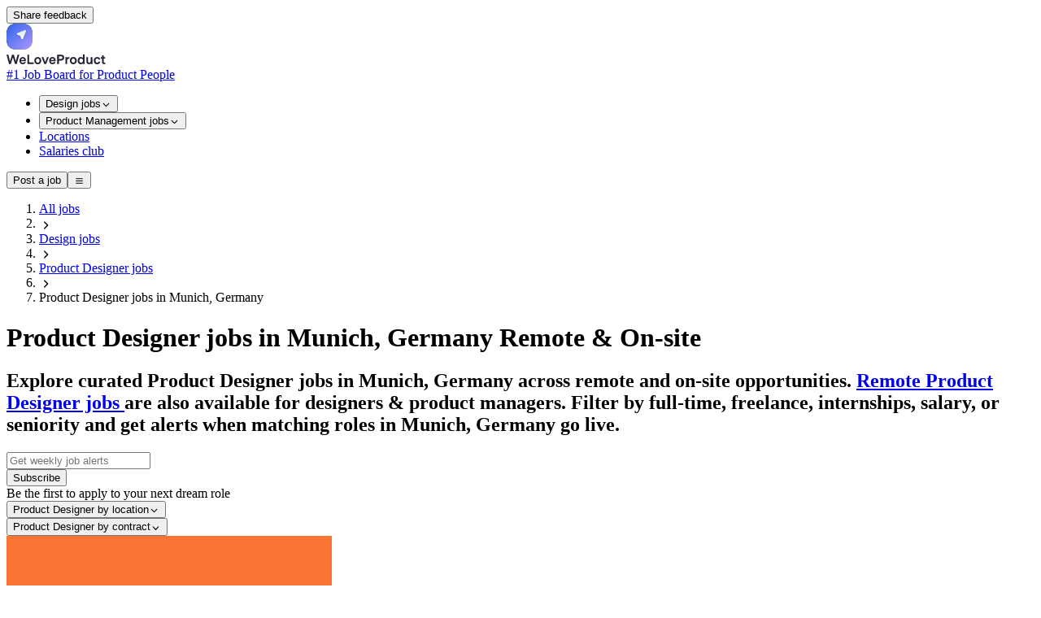

--- FILE ---
content_type: text/html;charset=utf-8
request_url: https://weloveproduct.co/product-designer-jobs-munich
body_size: 79266
content:
<!DOCTYPE html><html  lang="en"><head><meta charset="utf-8"><meta hid="viewport" name="viewport" content="width=device-width, initial-scale=1, maximum-scale=1"><style id="nuxt-ui-colors">@layer base {
  :root {
  --ui-color-primary-50: var(--color-green-50, oklch(98.2% 0.018 155.826));
  --ui-color-primary-100: var(--color-green-100, oklch(96.2% 0.044 156.743));
  --ui-color-primary-200: var(--color-green-200, oklch(92.5% 0.084 155.995));
  --ui-color-primary-300: var(--color-green-300, oklch(87.1% 0.15 154.449));
  --ui-color-primary-400: var(--color-green-400, oklch(79.2% 0.209 151.711));
  --ui-color-primary-500: var(--color-green-500, oklch(72.3% 0.219 149.579));
  --ui-color-primary-600: var(--color-green-600, oklch(62.7% 0.194 149.214));
  --ui-color-primary-700: var(--color-green-700, oklch(52.7% 0.154 150.069));
  --ui-color-primary-800: var(--color-green-800, oklch(44.8% 0.119 151.328));
  --ui-color-primary-900: var(--color-green-900, oklch(39.3% 0.095 152.535));
  --ui-color-primary-950: var(--color-green-950, oklch(26.6% 0.065 152.934));
  --ui-color-secondary-50: var(--color-blue-50, oklch(97% 0.014 254.604));
  --ui-color-secondary-100: var(--color-blue-100, oklch(93.2% 0.032 255.585));
  --ui-color-secondary-200: var(--color-blue-200, oklch(88.2% 0.059 254.128));
  --ui-color-secondary-300: var(--color-blue-300, oklch(80.9% 0.105 251.813));
  --ui-color-secondary-400: var(--color-blue-400, oklch(70.7% 0.165 254.624));
  --ui-color-secondary-500: var(--color-blue-500, oklch(62.3% 0.214 259.815));
  --ui-color-secondary-600: var(--color-blue-600, oklch(54.6% 0.245 262.881));
  --ui-color-secondary-700: var(--color-blue-700, oklch(48.8% 0.243 264.376));
  --ui-color-secondary-800: var(--color-blue-800, oklch(42.4% 0.199 265.638));
  --ui-color-secondary-900: var(--color-blue-900, oklch(37.9% 0.146 265.522));
  --ui-color-secondary-950: var(--color-blue-950, oklch(28.2% 0.091 267.935));
  --ui-color-success-50: var(--color-green-50, oklch(98.2% 0.018 155.826));
  --ui-color-success-100: var(--color-green-100, oklch(96.2% 0.044 156.743));
  --ui-color-success-200: var(--color-green-200, oklch(92.5% 0.084 155.995));
  --ui-color-success-300: var(--color-green-300, oklch(87.1% 0.15 154.449));
  --ui-color-success-400: var(--color-green-400, oklch(79.2% 0.209 151.711));
  --ui-color-success-500: var(--color-green-500, oklch(72.3% 0.219 149.579));
  --ui-color-success-600: var(--color-green-600, oklch(62.7% 0.194 149.214));
  --ui-color-success-700: var(--color-green-700, oklch(52.7% 0.154 150.069));
  --ui-color-success-800: var(--color-green-800, oklch(44.8% 0.119 151.328));
  --ui-color-success-900: var(--color-green-900, oklch(39.3% 0.095 152.535));
  --ui-color-success-950: var(--color-green-950, oklch(26.6% 0.065 152.934));
  --ui-color-info-50: var(--color-blue-50, oklch(97% 0.014 254.604));
  --ui-color-info-100: var(--color-blue-100, oklch(93.2% 0.032 255.585));
  --ui-color-info-200: var(--color-blue-200, oklch(88.2% 0.059 254.128));
  --ui-color-info-300: var(--color-blue-300, oklch(80.9% 0.105 251.813));
  --ui-color-info-400: var(--color-blue-400, oklch(70.7% 0.165 254.624));
  --ui-color-info-500: var(--color-blue-500, oklch(62.3% 0.214 259.815));
  --ui-color-info-600: var(--color-blue-600, oklch(54.6% 0.245 262.881));
  --ui-color-info-700: var(--color-blue-700, oklch(48.8% 0.243 264.376));
  --ui-color-info-800: var(--color-blue-800, oklch(42.4% 0.199 265.638));
  --ui-color-info-900: var(--color-blue-900, oklch(37.9% 0.146 265.522));
  --ui-color-info-950: var(--color-blue-950, oklch(28.2% 0.091 267.935));
  --ui-color-warning-50: var(--color-yellow-50, oklch(98.7% 0.026 102.212));
  --ui-color-warning-100: var(--color-yellow-100, oklch(97.3% 0.071 103.193));
  --ui-color-warning-200: var(--color-yellow-200, oklch(94.5% 0.129 101.54));
  --ui-color-warning-300: var(--color-yellow-300, oklch(90.5% 0.182 98.111));
  --ui-color-warning-400: var(--color-yellow-400, oklch(85.2% 0.199 91.936));
  --ui-color-warning-500: var(--color-yellow-500, oklch(79.5% 0.184 86.047));
  --ui-color-warning-600: var(--color-yellow-600, oklch(68.1% 0.162 75.834));
  --ui-color-warning-700: var(--color-yellow-700, oklch(55.4% 0.135 66.442));
  --ui-color-warning-800: var(--color-yellow-800, oklch(47.6% 0.114 61.907));
  --ui-color-warning-900: var(--color-yellow-900, oklch(42.1% 0.095 57.708));
  --ui-color-warning-950: var(--color-yellow-950, oklch(28.6% 0.066 53.813));
  --ui-color-error-50: var(--color-red-50, oklch(97.1% 0.013 17.38));
  --ui-color-error-100: var(--color-red-100, oklch(93.6% 0.032 17.717));
  --ui-color-error-200: var(--color-red-200, oklch(88.5% 0.062 18.334));
  --ui-color-error-300: var(--color-red-300, oklch(80.8% 0.114 19.571));
  --ui-color-error-400: var(--color-red-400, oklch(70.4% 0.191 22.216));
  --ui-color-error-500: var(--color-red-500, oklch(63.7% 0.237 25.331));
  --ui-color-error-600: var(--color-red-600, oklch(57.7% 0.245 27.325));
  --ui-color-error-700: var(--color-red-700, oklch(50.5% 0.213 27.518));
  --ui-color-error-800: var(--color-red-800, oklch(44.4% 0.177 26.899));
  --ui-color-error-900: var(--color-red-900, oklch(39.6% 0.141 25.723));
  --ui-color-error-950: var(--color-red-950, oklch(25.8% 0.092 26.042));
  --ui-color-neutral-50: var(--color-slate-50, oklch(98.4% 0.003 247.858));
  --ui-color-neutral-100: var(--color-slate-100, oklch(96.8% 0.007 247.896));
  --ui-color-neutral-200: var(--color-slate-200, oklch(92.9% 0.013 255.508));
  --ui-color-neutral-300: var(--color-slate-300, oklch(86.9% 0.022 252.894));
  --ui-color-neutral-400: var(--color-slate-400, oklch(70.4% 0.04 256.788));
  --ui-color-neutral-500: var(--color-slate-500, oklch(55.4% 0.046 257.417));
  --ui-color-neutral-600: var(--color-slate-600, oklch(44.6% 0.043 257.281));
  --ui-color-neutral-700: var(--color-slate-700, oklch(37.2% 0.044 257.287));
  --ui-color-neutral-800: var(--color-slate-800, oklch(27.9% 0.041 260.031));
  --ui-color-neutral-900: var(--color-slate-900, oklch(20.8% 0.042 265.755));
  --ui-color-neutral-950: var(--color-slate-950, oklch(12.9% 0.042 264.695));
  }
  :root, .light {
  --ui-primary: var(--ui-color-primary-500);
  --ui-secondary: var(--ui-color-secondary-500);
  --ui-success: var(--ui-color-success-500);
  --ui-info: var(--ui-color-info-500);
  --ui-warning: var(--ui-color-warning-500);
  --ui-error: var(--ui-color-error-500);
  }
  .dark {
  --ui-primary: var(--ui-color-primary-400);
  --ui-secondary: var(--ui-color-secondary-400);
  --ui-success: var(--ui-color-success-400);
  --ui-info: var(--ui-color-info-400);
  --ui-warning: var(--ui-color-warning-400);
  --ui-error: var(--ui-color-error-400);
  }
}</style><title>Product Designer jobs in Munich, Germany Remote &amp; On-site (November 2025)</title><style>.icon[data-v-350b86d6]{display:inline-block;vertical-align:middle}</style><style>.superellipse{--mask:url("data:image/svg+xml;charset=utf-8,%3Csvg xmlns='http://www.w3.org/2000/svg' width='200' height='200' fill='none' viewBox='0 0 200 200'%3E%3Cpath fill='%23000' d='M199.178 99.589q0 99.59-99.589 99.59Q0 199.179 0 99.589 0-.001 99.59 0q99.588 0 99.588 99.589'/%3E%3C/svg%3E") 0 0 /100% 100% no-repeat;-webkit-mask:var(--mask);mask:var(--mask)}</style><link rel="stylesheet" href="/_nuxt/entry.Hp0nNKxj.css" crossorigin><link rel="stylesheet" href="/_nuxt/subscribeNewsletterHorizontal.BczcAVSC.css" crossorigin><link rel="modulepreload" as="script" crossorigin href="/_nuxt/BkDPRK4y.js"><link rel="modulepreload" as="script" crossorigin href="/_nuxt/DfC6TTe6.js"><link rel="modulepreload" as="script" crossorigin href="/_nuxt/Dz5vkCr2.js"><link rel="modulepreload" as="script" crossorigin href="/_nuxt/B2n7_X2n.js"><link rel="modulepreload" as="script" crossorigin href="/_nuxt/DV_wTOMA.js"><link rel="modulepreload" as="script" crossorigin href="/_nuxt/C2RUwP7g.js"><link rel="modulepreload" as="script" crossorigin href="/_nuxt/eviWiOX2.js"><link rel="modulepreload" as="script" crossorigin href="/_nuxt/DQD_b_YR.js"><link rel="modulepreload" as="script" crossorigin href="/_nuxt/_yD7q2Mf.js"><link rel="modulepreload" as="script" crossorigin href="/_nuxt/Dm6VbYir.js"><link rel="modulepreload" as="script" crossorigin href="/_nuxt/CoCivZYb.js"><link rel="modulepreload" as="script" crossorigin href="/_nuxt/aMHhWsJi.js"><link rel="modulepreload" as="script" crossorigin href="/_nuxt/Cq3NGnZa.js"><link rel="modulepreload" as="script" crossorigin href="/_nuxt/Dt3iXFYk.js"><link rel="modulepreload" as="script" crossorigin href="/_nuxt/DB23EKjH.js"><link rel="modulepreload" as="script" crossorigin href="/_nuxt/0zWndyYs.js"><link rel="modulepreload" as="script" crossorigin href="/_nuxt/r1UpTji9.js"><link rel="modulepreload" as="script" crossorigin href="/_nuxt/5W48NjGL.js"><link rel="modulepreload" as="script" crossorigin href="/_nuxt/CbbmR7pH.js"><link rel="modulepreload" as="script" crossorigin href="/_nuxt/DRuCgA6S.js"><link rel="modulepreload" as="script" crossorigin href="/_nuxt/D1zKOUsy.js"><link rel="modulepreload" as="script" crossorigin href="/_nuxt/mrnXKs59.js"><link rel="modulepreload" as="script" crossorigin href="/_nuxt/B1yRT-Se.js"><link rel="modulepreload" as="script" crossorigin href="/_nuxt/CfsR3jny.js"><link rel="modulepreload" as="script" crossorigin href="/_nuxt/Cp-hsHMv.js"><link rel="modulepreload" as="script" crossorigin href="/_nuxt/CMRUFBab.js"><link rel="modulepreload" as="script" crossorigin href="/_nuxt/Bqg_QJIt.js"><link rel="modulepreload" as="script" crossorigin href="/_nuxt/3wvzwhNY.js"><link rel="modulepreload" as="script" crossorigin href="/_nuxt/DIFdosl1.js"><link rel="modulepreload" as="script" crossorigin href="/_nuxt/xZe0xtC0.js"><link rel="modulepreload" as="script" crossorigin href="/_nuxt/Bi-_Kyeu.js"><link rel="modulepreload" as="script" crossorigin href="/_nuxt/-AdskRmg.js"><link rel="modulepreload" as="script" crossorigin href="/_nuxt/CzWX2GaO.js"><link rel="modulepreload" as="script" crossorigin href="/_nuxt/CBek9Zi5.js"><link rel="preload" as="fetch" fetchpriority="low" crossorigin="anonymous" href="/_nuxt/builds/meta/5e8e26f5-fca8-4302-b140-139ff633a153.json"><script defer data-domain="weloveproduct.co" src="https://coquelicot.forwardslabs.com/js/script.js" type="3ae7937ea3636fedf91775a3-text/javascript"></script><link rel="prefetch" as="image" type="image/svg+xml" href="/_nuxt/BasierSquare-SemiBold.DtcdRk4e.svg"><link rel="prefetch" as="script" crossorigin href="/_nuxt/CNwBSgsg.js"><link rel="prefetch" as="script" crossorigin href="/_nuxt/4VEUB8Xv.js"><link rel="prefetch" as="script" crossorigin href="/_nuxt/CtPLJ0dn.js"><link rel="prefetch" as="image" type="image/png" href="/_nuxt/spinner.CMlDXm_Z.png"><meta name="description" content="Browse curated Product Designer jobs in Munich, Germany Remote & On-site worldwide. Filter by remote, city, contract, and salary. Updated daily with top companies hiring now."><link rel="icon" type="image/png" href="/favico.png"><meta property="og:type" content="website"><meta name="og:url" content="https://weloveproduct.co/product-designer-jobs-munich"><meta property="og:image" content="https://weloveproduct.co/og.png"><meta name="twitter:card" content="summary_large_image"><script type="application/ld+json">{"@context":"http://schema.org","@type":"Organization","name":"WeLoveProduct","url":"https://weloveproduct.co","logo":"https://weloveproduct.co/logo.png"}</script><link rel="canonical" href="https://weloveproduct.co/product-designer-jobs-munich"><meta property="og:title" content="Product Designer jobs in Munich, Germany Remote & On-site (November 2025)"><meta name="twitter:title" content="Product Designer jobs in Munich, Germany Remote & On-site (November 2025)"><script type="application/ld+json">{"@context":"https://schema.org","@type":"BreadcrumbList","itemListElement":[{"@type":"ListItem","position":1,"item":{"name":"All jobs","@id":"https://weloveproduct.co/"}},{"@type":"ListItem","position":2,"item":{"name":"Design jobs","@id":"https://weloveproduct.co/design-jobs"}},{"@type":"ListItem","position":3,"item":{"name":"Product Designer jobs","@id":"https://weloveproduct.co/product-designer-jobs"}},{"@type":"ListItem","position":4,"item":{"name":"Product Designer jobs in Munich, Germany","@id":"https://weloveproduct.co"}}]}</script><script type="3ae7937ea3636fedf91775a3-module" src="/_nuxt/BkDPRK4y.js" crossorigin></script><script type="3ae7937ea3636fedf91775a3-text/javascript">"use strict";(()=>{const t=window,e=document.documentElement,c=["dark","light"],n=getStorageValue("localStorage","nuxt-color-mode")||"system";let i=n==="system"?u():n;const r=e.getAttribute("data-color-mode-forced");r&&(i=r),l(i),t["__NUXT_COLOR_MODE__"]={preference:n,value:i,getColorScheme:u,addColorScheme:l,removeColorScheme:d};function l(o){const s=""+o+"",a="";e.classList?e.classList.add(s):e.className+=" "+s,a&&e.setAttribute("data-"+a,o)}function d(o){const s=""+o+"",a="";e.classList?e.classList.remove(s):e.className=e.className.replace(new RegExp(s,"g"),""),a&&e.removeAttribute("data-"+a)}function f(o){return t.matchMedia("(prefers-color-scheme"+o+")")}function u(){if(t.matchMedia&&f("").media!=="not all"){for(const o of c)if(f(":"+o).matches)return o}return"light"}})();function getStorageValue(t,e){switch(t){case"localStorage":return window.localStorage.getItem(e);case"sessionStorage":return window.sessionStorage.getItem(e);case"cookie":return getCookie(e);default:return null}}function getCookie(t){const c=("; "+window.document.cookie).split("; "+t+"=");if(c.length===2)return c.pop()?.split(";").shift()}</script></head><body  class="antialiased"><!--teleport start anchor--><!--teleport anchor--><!--teleport start anchor--><!--teleport anchor--><div id="__nuxt" class="isolate"><!--[--><span></span><!--[--><!--[--><!--[--><!--[--><!--[--><div class="relative h-screen"><span></span><div class=""><div class="fixed bottom-4 right-4 z-30 hidden sm:block"><!--[--><!--[--><button type="button" class="items-center rounded-md !py-2 !px-4 cursor-pointer shadow-xs font-semibold inline-flex justify-center disabled:cursor-not-allowed aria-disabled:cursor-not-allowed disabled:opacity-75 aria-disabled:opacity-75 transition-colors !shadow-input border-0 !ring-0 !text-gray-900 bg-white hover:!bg-white focus-visible:bg-gray-50 hover:!shadow-input-active px-2.5 py-1.5 text-sm gap-1.5 ring ring-inset ring-primary/50 text-primary hover:bg-primary/10 active:bg-primary/10 disabled:bg-transparent aria-disabled:bg-transparent dark:disabled:bg-transparent dark:aria-disabled:bg-transparent focus:outline-none focus-visible:ring-2 focus-visible:ring-primary"><!--[--><!--[--><!----><!--]--><!--[--><span class="truncate">Share feedback</span><!--]--><!--[--><!----><!--]--><!--]--></button><!--]--><!--]--></div><div class=""><!--[--><!----><!----><!----><header class="bg-default/75 backdrop-blur border-b border-default h-(--ui-header-height) sticky top-0 z-50 mb-2 md:mb-6"><!--[--><!--]--><div class="w-full max-w-(--ui-container) mx-auto px-4 sm:px-6 lg:px-8 flex items-center justify-between gap-3 h-full"><!--[--><div class="lg:flex-1 flex items-center gap-1.5"><!----><!--[--><a href="/" aria-label="Nuxt UI" class="focus-visible:outline-primary hover:text-default transition-colors shrink-0 font-bold text-xl text-highlighted flex items-end gap-1.5"><!--[--><!--[--><!--[--><div class="group flex-none select-none"><div class="flex flex-row items-center"><div class="inline-flex h-10 w-10 flex-none items-center"><svg width="32" height="32" viewBox="0 0 32 32" fill="none" xmlns="http://www.w3.org/2000/svg"><path fill-rule="evenodd" clip-rule="evenodd" d="M32 16L31.9995 16.7426L31.9979 17.1788L31.9952 17.5446L31.9915 17.871L31.9867 18.1709L31.9808 18.4512L31.9739 18.7161L31.9659 18.9685L31.9568 19.2104L31.9467 19.4433L31.9355 19.6683L31.9232 19.8864L31.9099 20.0983L31.8955 20.3045L31.88 20.5057L31.8635 20.7021L31.8459 20.8943L31.8272 21.0824L31.8075 21.2668L31.7867 21.4476L31.7648 21.6252L31.7419 21.7996L31.7179 21.971L31.6928 22.1396L31.6667 22.3056L31.6395 22.4689L31.6112 22.6298L31.5818 22.7884L31.5514 22.9446L31.52 23.0987L31.4874 23.2506L31.4538 23.4005L31.4191 23.5484L31.3834 23.6944L31.3466 23.8384L31.3087 23.9807L31.2698 24.1212L31.2297 24.2599L31.1887 24.3969L31.1465 24.5323L31.1033 24.666L31.059 24.7981L31.0136 24.9287L30.9672 25.0577L30.9197 25.1852L30.8711 25.3113L30.8214 25.4358L30.7707 25.5589L30.7189 25.6806L30.666 25.8009L30.6121 25.9198L30.557 26.0374L30.5009 26.1536L30.4437 26.2685L30.3855 26.382L30.3261 26.4942L30.2657 26.6052L30.2042 26.7149L30.1416 26.8233L30.078 26.9304L30.0132 27.0363L29.9474 27.1409L29.8805 27.2444L29.8125 27.3466L29.7433 27.4476L29.6731 27.5473L29.6019 27.6459L29.5295 27.7433L29.456 27.8396L29.3814 27.9346L29.3057 28.0285L29.2289 28.1212L29.151 28.2128L29.072 28.3032L28.9918 28.3924L28.9106 28.4805L28.8282 28.5675L28.7447 28.6533L28.6601 28.738L28.5744 28.8216L28.4875 28.9041L28.3995 28.9854L28.3103 29.0656L28.22 29.1447L28.1285 29.2227L28.0359 29.2996L27.9421 29.3754L27.8472 29.4501L27.751 29.5237L27.6537 29.5961L27.5552 29.6675L27.4555 29.7378L27.3546 29.807L27.2525 29.8751L27.1492 29.9421L27.0447 30.008L26.9389 30.0729L26.8318 30.1366L26.7235 30.1993L26.614 30.2609L26.5031 30.3214L26.391 30.3808L26.2775 30.4391L26.1628 30.4964L26.0467 30.5526L25.9293 30.6077L25.8105 30.6618L25.6903 30.7147L25.5687 30.7666L25.4457 30.8174L25.3212 30.8672L25.1953 30.9158L25.0679 30.9634L24.939 31.01L24.8086 31.0554L24.6766 31.0998L24.543 31.1431L24.4077 31.1853L24.2709 31.2265L24.1323 31.2666L23.9919 31.3057L23.8498 31.3436L23.7059 31.3805L23.5601 31.4163L23.4124 31.4511L23.2626 31.4848L23.1109 31.5174L22.957 31.549L22.8009 31.5795L22.6425 31.6089L22.4818 31.6372L22.3187 31.6645L22.1529 31.6908L21.9845 31.7159L21.8133 31.74L21.6392 31.763L21.4619 31.785L21.2813 31.8059L21.0972 31.8257L20.9094 31.8444L20.7176 31.8621L20.5215 31.8787L20.3207 31.8943L20.1149 31.9088L19.9035 31.9222L19.6859 31.9345L19.4615 31.9458L19.2292 31.956L18.9881 31.9652L18.7366 31.9733L18.4728 31.9803L18.1939 31.9862L17.8958 31.9911L17.5718 31.9949L17.2099 31.9977L16.7816 31.9994L16.1375 32L15.2973 31.9996L14.8527 31.998L14.4828 31.9955L14.1539 31.9918L13.8522 31.9871L13.5705 31.9813L13.3045 31.9745L13.0512 31.9665L12.8085 31.9576L12.575 31.9475L12.3494 31.9364L12.1307 31.9242L11.9184 31.911L11.7117 31.8967L11.5101 31.8813L11.3133 31.8648L11.1208 31.8473L10.9324 31.8287L10.7478 31.8091L10.5666 31.7884L10.3889 31.7666L10.2142 31.7437L10.0425 31.7198L9.87368 31.6948L9.70754 31.6688L9.54397 31.6417L9.38288 31.6135L9.22416 31.5842L9.06772 31.5539L8.91349 31.5225L8.76139 31.4901L8.61134 31.4565L8.46329 31.422L8.31718 31.3863L8.17295 31.3496L8.03056 31.3118L7.88995 31.2729L7.75109 31.233L7.61394 31.192L7.47845 31.1499L7.34459 31.1068L7.21233 31.0625L7.08164 31.0173L6.9525 30.9709L6.82486 30.9235L6.69872 30.875L6.57404 30.8254L6.45081 30.7748L6.32899 30.7231L6.20858 30.6703L6.08956 30.6164L5.9719 30.5615L5.8556 30.5054L5.74063 30.4483L5.62698 30.3902L5.51464 30.3309L5.40359 30.2706L5.29382 30.2092L5.18532 30.1467L5.07808 30.0831L4.97209 30.0184L4.86734 29.9527L4.76382 29.8858L4.66152 29.8179L4.56043 29.7489L4.46055 29.6788L4.36186 29.6076L4.26436 29.5353L4.16804 29.4619L4.0729 29.3874L3.97893 29.3118L3.88612 29.2351L3.79447 29.1572L3.70398 29.0783L3.61463 28.9983L3.52643 28.9171L3.43937 28.8348L3.35344 28.7514L3.26864 28.6669L3.18497 28.5813L3.10243 28.4945L3.021 28.4065L2.9407 28.3175L2.8615 28.2272L2.78342 28.1359L2.70645 28.0433L2.63058 27.9496L2.55582 27.8548L2.48215 27.7587L2.40959 27.6615L2.33812 27.5631L2.26775 27.4635L2.19847 27.3627L2.13028 27.2607L2.06318 27.1575L1.99717 27.053L1.93225 26.9473L1.86841 26.8404L1.80565 26.7322L1.74398 26.6227L1.68339 26.512L1.62388 26.4L1.56545 26.2866L1.50809 26.172L1.45182 26.056L1.39662 25.9387L1.3425 25.82L1.28945 25.6999L1.23748 25.5784L1.18658 25.4555L1.13675 25.3312L1.088 25.2054L1.04032 25.0781L0.993706 24.9493L0.948167 24.819L0.903699 24.6871L0.860301 24.5537L0.817974 24.4186L0.776716 24.2818L0.736527 24.1434L0.697407 24.0032L0.659356 23.8612L0.622374 23.7174L0.58646 23.5718L0.551615 23.4242L0.517837 23.2746L0.485127 23.123L0.453485 22.9693L0.42291 22.8134L0.393403 22.6552L0.364963 22.4947L0.337591 22.3318L0.311285 22.1662L0.286047 21.998L0.261876 21.8271L0.238771 21.6531L0.216734 21.4761L0.195763 21.2958L0.175859 21.112L0.157022 20.9245L0.139252 20.733L0.122549 20.5373L0.106912 20.3369L0.0923421 20.1315L0.0788388 19.9205L0.0664022 19.7035L0.0550322 19.4796L0.044729 19.248L0.0354924 19.0077L0.0273225 18.7571L0.0202193 18.4943L0.0141828 18.2167L0.00921287 17.9203L0.00530965 17.5988L0.0024731 17.2406L0.000703217 16.8195L0 16.2182L0.00036345 15.3384L0.00179357 14.8846L0.00429035 14.5105L0.00785381 14.1789L0.0124839 13.8754L0.0181807 13.5923L0.0249442 13.3252L0.0327743 13.0709L0.0416711 12.8275L0.0516346 12.5933L0.0626647 12.367L0.0747615 12.1479L0.0879251 11.9351L0.102155 11.728L0.117452 11.526L0.133816 11.3288L0.151246 11.136L0.169743 10.9473L0.189307 10.7623L0.209938 10.5809L0.231636 10.4029L0.2544 10.228L0.278232 10.0561L0.30313 9.88702L0.329096 9.72066L0.356128 9.5569L0.384228 9.39561L0.413396 9.2367L0.44363 9.08009L0.474932 8.92568L0.507302 8.77341L0.540739 8.6232L0.575245 8.475L0.610819 8.32873L0.64746 8.18436L0.685171 8.04182L0.72395 7.90107L0.763798 7.76207L0.804716 7.62478L0.846703 7.48916L0.889759 7.35518L0.933887 7.22279L0.979084 7.09198L1.02535 6.96271L1.07269 6.83496L1.12111 6.7087L1.17059 6.5839L1.22115 6.46055L1.27278 6.33863L1.32548 6.21811L1.37926 6.09898L1.43412 5.98121L1.49005 5.8648L1.54706 5.74972L1.60515 5.63597L1.66432 5.52352L1.72456 5.41237L1.78589 5.3025L1.8483 5.1939L1.91179 5.08656L1.97637 4.98048L2.04204 4.87563L2.10879 4.77201L2.17663 4.66961L2.24556 4.56842L2.31559 4.46844L2.3867 4.36966L2.45892 4.27206L2.53223 4.17565L2.60665 4.08042L2.68216 3.98635L2.75878 3.89345L2.83651 3.80171L2.91535 3.71113L2.9953 3.62169L3.07637 3.5334L3.15856 3.44624L3.24187 3.36023L3.32631 3.27534L3.41187 3.19158L3.49857 3.10895L3.58641 3.02743L3.67539 2.94704L3.76552 2.86775L3.8568 2.78958L3.94924 2.71252L4.04284 2.63657L4.13761 2.56171L4.23355 2.48796L4.33067 2.41531L4.42898 2.34376L4.52848 2.2733L4.62919 2.20393L4.7311 2.13565L4.83424 2.06847L4.93859 2.00237L5.04419 1.93736L5.15103 1.87344L5.25912 1.81059L5.36848 1.74884L5.47912 1.68816L5.59105 1.62856L5.70428 1.57004L5.81883 1.51261L5.93471 1.45625L6.05194 1.40096L6.17052 1.34675L6.29049 1.29362L6.41185 1.24156L6.53463 1.19058L6.65885 1.14066L6.78452 1.09182L6.91168 1.04406L7.04034 0.997362L7.17053 0.951738L7.30229 0.907185L7.43563 0.863702L7.5706 0.821289L7.70722 0.779946L7.84553 0.739672L7.98558 0.700467L8.1274 0.662331L8.27104 0.625264L8.41654 0.589265L8.56397 0.554334L8.71337 0.520471L8.86481 0.487676L9.01836 0.455949L9.17409 0.425289L9.33207 0.395697L9.4924 0.367172L9.65516 0.339715L9.82047 0.313324L9.98844 0.288001L10.1592 0.263745L10.3329 0.240555L10.5097 0.218433L10.6897 0.197377L10.8732 0.177389L11.0604 0.158467L11.2516 0.140611L11.447 0.123823L11.647 0.108101L11.852 0.0934464L12.0625 0.0798581L12.279 0.0673366L12.5023 0.0558817L12.7332 0.0454935L12.9728 0.036172L13.2225 0.0279171L13.4842 0.020729L13.7605 0.0146075L14.0552 0.00955264L14.3744 0.00556448L14.7291 0.00264299L15.1433 0.000788159L15.7141 0L16.6191 0.000278509L17.083 0.00162369L17.4615 0.00403553L17.7958 0.00751404L18.1013 0.0120592L18.3858 0.0176711L18.6541 0.0243496L18.9092 0.0320948L19.1535 0.0409066L19.3884 0.0507852L19.6152 0.0617304L19.8349 0.0737423L20.0482 0.0868209L20.2557 0.100966L20.4581 0.116178L20.6556 0.132457L20.8488 0.149802L21.0378 0.168215L21.2231 0.187694L21.4047 0.208239L21.583 0.229852L21.7582 0.252532L21.9303 0.276278L22.0996 0.301092L22.2662 0.326972L22.4301 0.35392L22.5916 0.381935L22.7507 0.411017L22.9075 0.441167L23.0621 0.472384L23.2145 0.504669L23.3649 0.538021L23.5132 0.572442L23.6597 0.60793L23.8042 0.644487L23.9469 0.682112L24.0878 0.720806L24.2269 0.760569L24.3643 0.801402L24.5001 0.843304L24.6342 0.886275L24.7667 0.930317L24.8976 0.97543L25.027 1.02161L25.1549 1.06887L25.2813 1.11719L25.4062 1.16659L25.5296 1.21707L25.6517 1.26861L25.7723 1.32123L25.8916 1.37493L26.0094 1.4297L26.126 1.48554L26.2411 1.54247L26.355 1.60047L26.4675 1.65955L26.5788 1.71971L26.6888 1.78095L26.7975 1.84328L26.9049 1.90668L27.0111 1.97117L27.116 2.03675L27.2198 2.10342L27.3223 2.17117L27.4235 2.24002L27.5236 2.30995L27.6225 2.38099L27.7202 2.45311L27.8167 2.52634L27.912 2.60066L28.0062 2.67609L28.0992 2.75262L28.191 2.83027L28.2817 2.90902L28.3712 2.98888L28.4596 3.06986L28.5468 3.15196L28.6329 3.23518L28.7179 3.31953L28.8018 3.405L28.8845 3.49161L28.9661 3.57936L29.0466 3.66825L29.1259 3.75829L29.2042 3.84948L29.2814 3.94182L29.3574 4.03533L29.4323 4.13L29.5062 4.22585L29.5789 4.32288L29.6506 4.42109L29.7211 4.5205L29.7906 4.62111L29.8589 4.72293L29.9262 4.82596L29.9924 4.93022L30.0575 5.03572L30.1215 5.14246L30.1844 5.25045L30.2463 5.35971L30.307 5.47025L30.3667 5.58208L30.4253 5.69521L30.4828 5.80965L30.5393 5.92542L30.5946 6.04254L30.6489 6.16102L30.7022 6.28087L30.7543 6.40212L30.8054 6.52479L30.8554 6.64889L30.9043 6.77445L30.9522 6.90148L30.9989 7.03003L31.0446 7.1601L31.0893 7.29173L31.1328 7.42494L31.1753 7.55978L31.2168 7.69627L31.2571 7.83444L31.2964 7.97435L31.3346 8.11603L31.3718 8.25952L31.4079 8.40488L31.4429 8.55215L31.4768 8.70139L31.5097 8.85267L31.5415 9.00604L31.5723 9.16159L31.602 9.31939L31.6306 9.47953L31.6581 9.6421L31.6846 9.8072L31.71 9.97496L31.7343 10.1455L31.7576 10.3189L31.7798 10.4955L31.801 10.6752L31.821 10.8584L31.84 11.0453L31.858 11.2362L31.8749 11.4312L31.8907 11.6308L31.9054 11.8354L31.9191 12.0455L31.9317 12.2615L31.9432 12.4842L31.9537 12.7145L31.9631 12.9534L31.9714 13.2022L31.9787 13.4629L31.9849 13.7379L31.9901 14.0309L31.9941 14.3479L31.9971 14.6991L31.9991 15.107L31.9999 15.6536L32 16Z" fill="url(#paint0_radial_321_1993)"></path><path fill-rule="evenodd" clip-rule="evenodd" d="M32 16L31.9995 16.7426L31.9979 17.1788L31.9952 17.5446L31.9915 17.871L31.9867 18.1709L31.9808 18.4512L31.9739 18.7161L31.9659 18.9685L31.9568 19.2104L31.9467 19.4433L31.9355 19.6683L31.9232 19.8864L31.9099 20.0983L31.8955 20.3045L31.88 20.5057L31.8635 20.7021L31.8459 20.8943L31.8272 21.0824L31.8075 21.2668L31.7867 21.4476L31.7648 21.6252L31.7419 21.7996L31.7179 21.971L31.6928 22.1396L31.6667 22.3056L31.6395 22.4689L31.6112 22.6298L31.5818 22.7884L31.5514 22.9446L31.52 23.0987L31.4874 23.2506L31.4538 23.4005L31.4191 23.5484L31.3834 23.6944L31.3466 23.8384L31.3087 23.9807L31.2698 24.1212L31.2297 24.2599L31.1887 24.3969L31.1465 24.5323L31.1033 24.666L31.059 24.7981L31.0136 24.9287L30.9672 25.0577L30.9197 25.1852L30.8711 25.3113L30.8214 25.4358L30.7707 25.5589L30.7189 25.6806L30.666 25.8009L30.6121 25.9198L30.557 26.0374L30.5009 26.1536L30.4437 26.2685L30.3855 26.382L30.3261 26.4942L30.2657 26.6052L30.2042 26.7149L30.1416 26.8233L30.078 26.9304L30.0132 27.0363L29.9474 27.1409L29.8805 27.2444L29.8125 27.3466L29.7433 27.4476L29.6731 27.5473L29.6019 27.6459L29.5295 27.7433L29.456 27.8396L29.3814 27.9346L29.3057 28.0285L29.2289 28.1212L29.151 28.2128L29.072 28.3032L28.9918 28.3924L28.9106 28.4805L28.8282 28.5675L28.7447 28.6533L28.6601 28.738L28.5744 28.8216L28.4875 28.9041L28.3995 28.9854L28.3103 29.0656L28.22 29.1447L28.1285 29.2227L28.0359 29.2996L27.9421 29.3754L27.8472 29.4501L27.751 29.5237L27.6537 29.5961L27.5552 29.6675L27.4555 29.7378L27.3546 29.807L27.2525 29.8751L27.1492 29.9421L27.0447 30.008L26.9389 30.0729L26.8318 30.1366L26.7235 30.1993L26.614 30.2609L26.5031 30.3214L26.391 30.3808L26.2775 30.4391L26.1628 30.4964L26.0467 30.5526L25.9293 30.6077L25.8105 30.6618L25.6903 30.7147L25.5687 30.7666L25.4457 30.8174L25.3212 30.8672L25.1953 30.9158L25.0679 30.9634L24.939 31.01L24.8086 31.0554L24.6766 31.0998L24.543 31.1431L24.4077 31.1853L24.2709 31.2265L24.1323 31.2666L23.9919 31.3057L23.8498 31.3436L23.7059 31.3805L23.5601 31.4163L23.4124 31.4511L23.2626 31.4848L23.1109 31.5174L22.957 31.549L22.8009 31.5795L22.6425 31.6089L22.4818 31.6372L22.3187 31.6645L22.1529 31.6908L21.9845 31.7159L21.8133 31.74L21.6392 31.763L21.4619 31.785L21.2813 31.8059L21.0972 31.8257L20.9094 31.8444L20.7176 31.8621L20.5215 31.8787L20.3207 31.8943L20.1149 31.9088L19.9035 31.9222L19.6859 31.9345L19.4615 31.9458L19.2292 31.956L18.9881 31.9652L18.7366 31.9733L18.4728 31.9803L18.1939 31.9862L17.8958 31.9911L17.5718 31.9949L17.2099 31.9977L16.7816 31.9994L16.1375 32L15.2973 31.9996L14.8527 31.998L14.4828 31.9955L14.1539 31.9918L13.8522 31.9871L13.5705 31.9813L13.3045 31.9745L13.0512 31.9665L12.8085 31.9576L12.575 31.9475L12.3494 31.9364L12.1307 31.9242L11.9184 31.911L11.7117 31.8967L11.5101 31.8813L11.3133 31.8648L11.1208 31.8473L10.9324 31.8287L10.7478 31.8091L10.5666 31.7884L10.3889 31.7666L10.2142 31.7437L10.0425 31.7198L9.87368 31.6948L9.70754 31.6688L9.54397 31.6417L9.38288 31.6135L9.22416 31.5842L9.06772 31.5539L8.91349 31.5225L8.76139 31.4901L8.61134 31.4565L8.46329 31.422L8.31718 31.3863L8.17295 31.3496L8.03056 31.3118L7.88995 31.2729L7.75109 31.233L7.61394 31.192L7.47845 31.1499L7.34459 31.1068L7.21233 31.0625L7.08164 31.0173L6.9525 30.9709L6.82486 30.9235L6.69872 30.875L6.57404 30.8254L6.45081 30.7748L6.32899 30.7231L6.20858 30.6703L6.08956 30.6164L5.9719 30.5615L5.8556 30.5054L5.74063 30.4483L5.62698 30.3902L5.51464 30.3309L5.40359 30.2706L5.29382 30.2092L5.18532 30.1467L5.07808 30.0831L4.97209 30.0184L4.86734 29.9527L4.76382 29.8858L4.66152 29.8179L4.56043 29.7489L4.46055 29.6788L4.36186 29.6076L4.26436 29.5353L4.16804 29.4619L4.0729 29.3874L3.97893 29.3118L3.88612 29.2351L3.79447 29.1572L3.70398 29.0783L3.61463 28.9983L3.52643 28.9171L3.43937 28.8348L3.35344 28.7514L3.26864 28.6669L3.18497 28.5813L3.10243 28.4945L3.021 28.4065L2.9407 28.3175L2.8615 28.2272L2.78342 28.1359L2.70645 28.0433L2.63058 27.9496L2.55582 27.8548L2.48215 27.7587L2.40959 27.6615L2.33812 27.5631L2.26775 27.4635L2.19847 27.3627L2.13028 27.2607L2.06318 27.1575L1.99717 27.053L1.93225 26.9473L1.86841 26.8404L1.80565 26.7322L1.74398 26.6227L1.68339 26.512L1.62388 26.4L1.56545 26.2866L1.50809 26.172L1.45182 26.056L1.39662 25.9387L1.3425 25.82L1.28945 25.6999L1.23748 25.5784L1.18658 25.4555L1.13675 25.3312L1.088 25.2054L1.04032 25.0781L0.993706 24.9493L0.948167 24.819L0.903699 24.6871L0.860301 24.5537L0.817974 24.4186L0.776716 24.2818L0.736527 24.1434L0.697407 24.0032L0.659356 23.8612L0.622374 23.7174L0.58646 23.5718L0.551615 23.4242L0.517837 23.2746L0.485127 23.123L0.453485 22.9693L0.42291 22.8134L0.393403 22.6552L0.364963 22.4947L0.337591 22.3318L0.311285 22.1662L0.286047 21.998L0.261876 21.8271L0.238771 21.6531L0.216734 21.4761L0.195763 21.2958L0.175859 21.112L0.157022 20.9245L0.139252 20.733L0.122549 20.5373L0.106912 20.3369L0.0923421 20.1315L0.0788388 19.9205L0.0664022 19.7035L0.0550322 19.4796L0.044729 19.248L0.0354924 19.0077L0.0273225 18.7571L0.0202193 18.4943L0.0141828 18.2167L0.00921287 17.9203L0.00530965 17.5988L0.0024731 17.2406L0.000703217 16.8195L0 16.2182L0.00036345 15.3384L0.00179357 14.8846L0.00429035 14.5105L0.00785381 14.1789L0.0124839 13.8754L0.0181807 13.5923L0.0249442 13.3252L0.0327743 13.0709L0.0416711 12.8275L0.0516346 12.5933L0.0626647 12.367L0.0747615 12.1479L0.0879251 11.9351L0.102155 11.728L0.117452 11.526L0.133816 11.3288L0.151246 11.136L0.169743 10.9473L0.189307 10.7623L0.209938 10.5809L0.231636 10.4029L0.2544 10.228L0.278232 10.0561L0.30313 9.88702L0.329096 9.72066L0.356128 9.5569L0.384228 9.39561L0.413396 9.2367L0.44363 9.08009L0.474932 8.92568L0.507302 8.77341L0.540739 8.6232L0.575245 8.475L0.610819 8.32873L0.64746 8.18436L0.685171 8.04182L0.72395 7.90107L0.763798 7.76207L0.804716 7.62478L0.846703 7.48916L0.889759 7.35518L0.933887 7.22279L0.979084 7.09198L1.02535 6.96271L1.07269 6.83496L1.12111 6.7087L1.17059 6.5839L1.22115 6.46055L1.27278 6.33863L1.32548 6.21811L1.37926 6.09898L1.43412 5.98121L1.49005 5.8648L1.54706 5.74972L1.60515 5.63597L1.66432 5.52352L1.72456 5.41237L1.78589 5.3025L1.8483 5.1939L1.91179 5.08656L1.97637 4.98048L2.04204 4.87563L2.10879 4.77201L2.17663 4.66961L2.24556 4.56842L2.31559 4.46844L2.3867 4.36966L2.45892 4.27206L2.53223 4.17565L2.60665 4.08042L2.68216 3.98635L2.75878 3.89345L2.83651 3.80171L2.91535 3.71113L2.9953 3.62169L3.07637 3.5334L3.15856 3.44624L3.24187 3.36023L3.32631 3.27534L3.41187 3.19158L3.49857 3.10895L3.58641 3.02743L3.67539 2.94704L3.76552 2.86775L3.8568 2.78958L3.94924 2.71252L4.04284 2.63657L4.13761 2.56171L4.23355 2.48796L4.33067 2.41531L4.42898 2.34376L4.52848 2.2733L4.62919 2.20393L4.7311 2.13565L4.83424 2.06847L4.93859 2.00237L5.04419 1.93736L5.15103 1.87344L5.25912 1.81059L5.36848 1.74884L5.47912 1.68816L5.59105 1.62856L5.70428 1.57004L5.81883 1.51261L5.93471 1.45625L6.05194 1.40096L6.17052 1.34675L6.29049 1.29362L6.41185 1.24156L6.53463 1.19058L6.65885 1.14066L6.78452 1.09182L6.91168 1.04406L7.04034 0.997362L7.17053 0.951738L7.30229 0.907185L7.43563 0.863702L7.5706 0.821289L7.70722 0.779946L7.84553 0.739672L7.98558 0.700467L8.1274 0.662331L8.27104 0.625264L8.41654 0.589265L8.56397 0.554334L8.71337 0.520471L8.86481 0.487676L9.01836 0.455949L9.17409 0.425289L9.33207 0.395697L9.4924 0.367172L9.65516 0.339715L9.82047 0.313324L9.98844 0.288001L10.1592 0.263745L10.3329 0.240555L10.5097 0.218433L10.6897 0.197377L10.8732 0.177389L11.0604 0.158467L11.2516 0.140611L11.447 0.123823L11.647 0.108101L11.852 0.0934464L12.0625 0.0798581L12.279 0.0673366L12.5023 0.0558817L12.7332 0.0454935L12.9728 0.036172L13.2225 0.0279171L13.4842 0.020729L13.7605 0.0146075L14.0552 0.00955264L14.3744 0.00556448L14.7291 0.00264299L15.1433 0.000788159L15.7141 0L16.6191 0.000278509L17.083 0.00162369L17.4615 0.00403553L17.7958 0.00751404L18.1013 0.0120592L18.3858 0.0176711L18.6541 0.0243496L18.9092 0.0320948L19.1535 0.0409066L19.3884 0.0507852L19.6152 0.0617304L19.8349 0.0737423L20.0482 0.0868209L20.2557 0.100966L20.4581 0.116178L20.6556 0.132457L20.8488 0.149802L21.0378 0.168215L21.2231 0.187694L21.4047 0.208239L21.583 0.229852L21.7582 0.252532L21.9303 0.276278L22.0996 0.301092L22.2662 0.326972L22.4301 0.35392L22.5916 0.381935L22.7507 0.411017L22.9075 0.441167L23.0621 0.472384L23.2145 0.504669L23.3649 0.538021L23.5132 0.572442L23.6597 0.60793L23.8042 0.644487L23.9469 0.682112L24.0878 0.720806L24.2269 0.760569L24.3643 0.801402L24.5001 0.843304L24.6342 0.886275L24.7667 0.930317L24.8976 0.97543L25.027 1.02161L25.1549 1.06887L25.2813 1.11719L25.4062 1.16659L25.5296 1.21707L25.6517 1.26861L25.7723 1.32123L25.8916 1.37493L26.0094 1.4297L26.126 1.48554L26.2411 1.54247L26.355 1.60047L26.4675 1.65955L26.5788 1.71971L26.6888 1.78095L26.7975 1.84328L26.9049 1.90668L27.0111 1.97117L27.116 2.03675L27.2198 2.10342L27.3223 2.17117L27.4235 2.24002L27.5236 2.30995L27.6225 2.38099L27.7202 2.45311L27.8167 2.52634L27.912 2.60066L28.0062 2.67609L28.0992 2.75262L28.191 2.83027L28.2817 2.90902L28.3712 2.98888L28.4596 3.06986L28.5468 3.15196L28.6329 3.23518L28.7179 3.31953L28.8018 3.405L28.8845 3.49161L28.9661 3.57936L29.0466 3.66825L29.1259 3.75829L29.2042 3.84948L29.2814 3.94182L29.3574 4.03533L29.4323 4.13L29.5062 4.22585L29.5789 4.32288L29.6506 4.42109L29.7211 4.5205L29.7906 4.62111L29.8589 4.72293L29.9262 4.82596L29.9924 4.93022L30.0575 5.03572L30.1215 5.14246L30.1844 5.25045L30.2463 5.35971L30.307 5.47025L30.3667 5.58208L30.4253 5.69521L30.4828 5.80965L30.5393 5.92542L30.5946 6.04254L30.6489 6.16102L30.7022 6.28087L30.7543 6.40212L30.8054 6.52479L30.8554 6.64889L30.9043 6.77445L30.9522 6.90148L30.9989 7.03003L31.0446 7.1601L31.0893 7.29173L31.1328 7.42494L31.1753 7.55978L31.2168 7.69627L31.2571 7.83444L31.2964 7.97435L31.3346 8.11603L31.3718 8.25952L31.4079 8.40488L31.4429 8.55215L31.4768 8.70139L31.5097 8.85267L31.5415 9.00604L31.5723 9.16159L31.602 9.31939L31.6306 9.47953L31.6581 9.6421L31.6846 9.8072L31.71 9.97496L31.7343 10.1455L31.7576 10.3189L31.7798 10.4955L31.801 10.6752L31.821 10.8584L31.84 11.0453L31.858 11.2362L31.8749 11.4312L31.8907 11.6308L31.9054 11.8354L31.9191 12.0455L31.9317 12.2615L31.9432 12.4842L31.9537 12.7145L31.9631 12.9534L31.9714 13.2022L31.9787 13.4629L31.9849 13.7379L31.9901 14.0309L31.9941 14.3479L31.9971 14.6991L31.9991 15.107L31.9999 15.6536L32 16Z" fill="url(#paint1_radial_321_1993)"></path><path fill-rule="evenodd" clip-rule="evenodd" d="M32 16L31.9995 16.7426L31.9979 17.1788L31.9952 17.5446L31.9915 17.871L31.9867 18.1709L31.9808 18.4512L31.9739 18.7161L31.9659 18.9685L31.9568 19.2104L31.9467 19.4433L31.9355 19.6683L31.9232 19.8864L31.9099 20.0983L31.8955 20.3045L31.88 20.5057L31.8635 20.7021L31.8459 20.8943L31.8272 21.0824L31.8075 21.2668L31.7867 21.4476L31.7648 21.6252L31.7419 21.7996L31.7179 21.971L31.6928 22.1396L31.6667 22.3056L31.6395 22.4689L31.6112 22.6298L31.5818 22.7884L31.5514 22.9446L31.52 23.0987L31.4874 23.2506L31.4538 23.4005L31.4191 23.5484L31.3834 23.6944L31.3466 23.8384L31.3087 23.9807L31.2698 24.1212L31.2297 24.2599L31.1887 24.3969L31.1465 24.5323L31.1033 24.666L31.059 24.7981L31.0136 24.9287L30.9672 25.0577L30.9197 25.1852L30.8711 25.3113L30.8214 25.4358L30.7707 25.5589L30.7189 25.6806L30.666 25.8009L30.6121 25.9198L30.557 26.0374L30.5009 26.1536L30.4437 26.2685L30.3855 26.382L30.3261 26.4942L30.2657 26.6052L30.2042 26.7149L30.1416 26.8233L30.078 26.9304L30.0132 27.0363L29.9474 27.1409L29.8805 27.2444L29.8125 27.3466L29.7433 27.4476L29.6731 27.5473L29.6019 27.6459L29.5295 27.7433L29.456 27.8396L29.3814 27.9346L29.3057 28.0285L29.2289 28.1212L29.151 28.2128L29.072 28.3032L28.9918 28.3924L28.9106 28.4805L28.8282 28.5675L28.7447 28.6533L28.6601 28.738L28.5744 28.8216L28.4875 28.9041L28.3995 28.9854L28.3103 29.0656L28.22 29.1447L28.1285 29.2227L28.0359 29.2996L27.9421 29.3754L27.8472 29.4501L27.751 29.5237L27.6537 29.5961L27.5552 29.6675L27.4555 29.7378L27.3546 29.807L27.2525 29.8751L27.1492 29.9421L27.0447 30.008L26.9389 30.0729L26.8318 30.1366L26.7235 30.1993L26.614 30.2609L26.5031 30.3214L26.391 30.3808L26.2775 30.4391L26.1628 30.4964L26.0467 30.5526L25.9293 30.6077L25.8105 30.6618L25.6903 30.7147L25.5687 30.7666L25.4457 30.8174L25.3212 30.8672L25.1953 30.9158L25.0679 30.9634L24.939 31.01L24.8086 31.0554L24.6766 31.0998L24.543 31.1431L24.4077 31.1853L24.2709 31.2265L24.1323 31.2666L23.9919 31.3057L23.8498 31.3436L23.7059 31.3805L23.5601 31.4163L23.4124 31.4511L23.2626 31.4848L23.1109 31.5174L22.957 31.549L22.8009 31.5795L22.6425 31.6089L22.4818 31.6372L22.3187 31.6645L22.1529 31.6908L21.9845 31.7159L21.8133 31.74L21.6392 31.763L21.4619 31.785L21.2813 31.8059L21.0972 31.8257L20.9094 31.8444L20.7176 31.8621L20.5215 31.8787L20.3207 31.8943L20.1149 31.9088L19.9035 31.9222L19.6859 31.9345L19.4615 31.9458L19.2292 31.956L18.9881 31.9652L18.7366 31.9733L18.4728 31.9803L18.1939 31.9862L17.8958 31.9911L17.5718 31.9949L17.2099 31.9977L16.7816 31.9994L16.1375 32L15.2973 31.9996L14.8527 31.998L14.4828 31.9955L14.1539 31.9918L13.8522 31.9871L13.5705 31.9813L13.3045 31.9745L13.0512 31.9665L12.8085 31.9576L12.575 31.9475L12.3494 31.9364L12.1307 31.9242L11.9184 31.911L11.7117 31.8967L11.5101 31.8813L11.3133 31.8648L11.1208 31.8473L10.9324 31.8287L10.7478 31.8091L10.5666 31.7884L10.3889 31.7666L10.2142 31.7437L10.0425 31.7198L9.87368 31.6948L9.70754 31.6688L9.54397 31.6417L9.38288 31.6135L9.22416 31.5842L9.06772 31.5539L8.91349 31.5225L8.76139 31.4901L8.61134 31.4565L8.46329 31.422L8.31718 31.3863L8.17295 31.3496L8.03056 31.3118L7.88995 31.2729L7.75109 31.233L7.61394 31.192L7.47845 31.1499L7.34459 31.1068L7.21233 31.0625L7.08164 31.0173L6.9525 30.9709L6.82486 30.9235L6.69872 30.875L6.57404 30.8254L6.45081 30.7748L6.32899 30.7231L6.20858 30.6703L6.08956 30.6164L5.9719 30.5615L5.8556 30.5054L5.74063 30.4483L5.62698 30.3902L5.51464 30.3309L5.40359 30.2706L5.29382 30.2092L5.18532 30.1467L5.07808 30.0831L4.97209 30.0184L4.86734 29.9527L4.76382 29.8858L4.66152 29.8179L4.56043 29.7489L4.46055 29.6788L4.36186 29.6076L4.26436 29.5353L4.16804 29.4619L4.0729 29.3874L3.97893 29.3118L3.88612 29.2351L3.79447 29.1572L3.70398 29.0783L3.61463 28.9983L3.52643 28.9171L3.43937 28.8348L3.35344 28.7514L3.26864 28.6669L3.18497 28.5813L3.10243 28.4945L3.021 28.4065L2.9407 28.3175L2.8615 28.2272L2.78342 28.1359L2.70645 28.0433L2.63058 27.9496L2.55582 27.8548L2.48215 27.7587L2.40959 27.6615L2.33812 27.5631L2.26775 27.4635L2.19847 27.3627L2.13028 27.2607L2.06318 27.1575L1.99717 27.053L1.93225 26.9473L1.86841 26.8404L1.80565 26.7322L1.74398 26.6227L1.68339 26.512L1.62388 26.4L1.56545 26.2866L1.50809 26.172L1.45182 26.056L1.39662 25.9387L1.3425 25.82L1.28945 25.6999L1.23748 25.5784L1.18658 25.4555L1.13675 25.3312L1.088 25.2054L1.04032 25.0781L0.993706 24.9493L0.948167 24.819L0.903699 24.6871L0.860301 24.5537L0.817974 24.4186L0.776716 24.2818L0.736527 24.1434L0.697407 24.0032L0.659356 23.8612L0.622374 23.7174L0.58646 23.5718L0.551615 23.4242L0.517837 23.2746L0.485127 23.123L0.453485 22.9693L0.42291 22.8134L0.393403 22.6552L0.364963 22.4947L0.337591 22.3318L0.311285 22.1662L0.286047 21.998L0.261876 21.8271L0.238771 21.6531L0.216734 21.4761L0.195763 21.2958L0.175859 21.112L0.157022 20.9245L0.139252 20.733L0.122549 20.5373L0.106912 20.3369L0.0923421 20.1315L0.0788388 19.9205L0.0664022 19.7035L0.0550322 19.4796L0.044729 19.248L0.0354924 19.0077L0.0273225 18.7571L0.0202193 18.4943L0.0141828 18.2167L0.00921287 17.9203L0.00530965 17.5988L0.0024731 17.2406L0.000703217 16.8195L0 16.2182L0.00036345 15.3384L0.00179357 14.8846L0.00429035 14.5105L0.00785381 14.1789L0.0124839 13.8754L0.0181807 13.5923L0.0249442 13.3252L0.0327743 13.0709L0.0416711 12.8275L0.0516346 12.5933L0.0626647 12.367L0.0747615 12.1479L0.0879251 11.9351L0.102155 11.728L0.117452 11.526L0.133816 11.3288L0.151246 11.136L0.169743 10.9473L0.189307 10.7623L0.209938 10.5809L0.231636 10.4029L0.2544 10.228L0.278232 10.0561L0.30313 9.88702L0.329096 9.72066L0.356128 9.5569L0.384228 9.39561L0.413396 9.2367L0.44363 9.08009L0.474932 8.92568L0.507302 8.77341L0.540739 8.6232L0.575245 8.475L0.610819 8.32873L0.64746 8.18436L0.685171 8.04182L0.72395 7.90107L0.763798 7.76207L0.804716 7.62478L0.846703 7.48916L0.889759 7.35518L0.933887 7.22279L0.979084 7.09198L1.02535 6.96271L1.07269 6.83496L1.12111 6.7087L1.17059 6.5839L1.22115 6.46055L1.27278 6.33863L1.32548 6.21811L1.37926 6.09898L1.43412 5.98121L1.49005 5.8648L1.54706 5.74972L1.60515 5.63597L1.66432 5.52352L1.72456 5.41237L1.78589 5.3025L1.8483 5.1939L1.91179 5.08656L1.97637 4.98048L2.04204 4.87563L2.10879 4.77201L2.17663 4.66961L2.24556 4.56842L2.31559 4.46844L2.3867 4.36966L2.45892 4.27206L2.53223 4.17565L2.60665 4.08042L2.68216 3.98635L2.75878 3.89345L2.83651 3.80171L2.91535 3.71113L2.9953 3.62169L3.07637 3.5334L3.15856 3.44624L3.24187 3.36023L3.32631 3.27534L3.41187 3.19158L3.49857 3.10895L3.58641 3.02743L3.67539 2.94704L3.76552 2.86775L3.8568 2.78958L3.94924 2.71252L4.04284 2.63657L4.13761 2.56171L4.23355 2.48796L4.33067 2.41531L4.42898 2.34376L4.52848 2.2733L4.62919 2.20393L4.7311 2.13565L4.83424 2.06847L4.93859 2.00237L5.04419 1.93736L5.15103 1.87344L5.25912 1.81059L5.36848 1.74884L5.47912 1.68816L5.59105 1.62856L5.70428 1.57004L5.81883 1.51261L5.93471 1.45625L6.05194 1.40096L6.17052 1.34675L6.29049 1.29362L6.41185 1.24156L6.53463 1.19058L6.65885 1.14066L6.78452 1.09182L6.91168 1.04406L7.04034 0.997362L7.17053 0.951738L7.30229 0.907185L7.43563 0.863702L7.5706 0.821289L7.70722 0.779946L7.84553 0.739672L7.98558 0.700467L8.1274 0.662331L8.27104 0.625264L8.41654 0.589265L8.56397 0.554334L8.71337 0.520471L8.86481 0.487676L9.01836 0.455949L9.17409 0.425289L9.33207 0.395697L9.4924 0.367172L9.65516 0.339715L9.82047 0.313324L9.98844 0.288001L10.1592 0.263745L10.3329 0.240555L10.5097 0.218433L10.6897 0.197377L10.8732 0.177389L11.0604 0.158467L11.2516 0.140611L11.447 0.123823L11.647 0.108101L11.852 0.0934464L12.0625 0.0798581L12.279 0.0673366L12.5023 0.0558817L12.7332 0.0454935L12.9728 0.036172L13.2225 0.0279171L13.4842 0.020729L13.7605 0.0146075L14.0552 0.00955264L14.3744 0.00556448L14.7291 0.00264299L15.1433 0.000788159L15.7141 0L16.6191 0.000278509L17.083 0.00162369L17.4615 0.00403553L17.7958 0.00751404L18.1013 0.0120592L18.3858 0.0176711L18.6541 0.0243496L18.9092 0.0320948L19.1535 0.0409066L19.3884 0.0507852L19.6152 0.0617304L19.8349 0.0737423L20.0482 0.0868209L20.2557 0.100966L20.4581 0.116178L20.6556 0.132457L20.8488 0.149802L21.0378 0.168215L21.2231 0.187694L21.4047 0.208239L21.583 0.229852L21.7582 0.252532L21.9303 0.276278L22.0996 0.301092L22.2662 0.326972L22.4301 0.35392L22.5916 0.381935L22.7507 0.411017L22.9075 0.441167L23.0621 0.472384L23.2145 0.504669L23.3649 0.538021L23.5132 0.572442L23.6597 0.60793L23.8042 0.644487L23.9469 0.682112L24.0878 0.720806L24.2269 0.760569L24.3643 0.801402L24.5001 0.843304L24.6342 0.886275L24.7667 0.930317L24.8976 0.97543L25.027 1.02161L25.1549 1.06887L25.2813 1.11719L25.4062 1.16659L25.5296 1.21707L25.6517 1.26861L25.7723 1.32123L25.8916 1.37493L26.0094 1.4297L26.126 1.48554L26.2411 1.54247L26.355 1.60047L26.4675 1.65955L26.5788 1.71971L26.6888 1.78095L26.7975 1.84328L26.9049 1.90668L27.0111 1.97117L27.116 2.03675L27.2198 2.10342L27.3223 2.17117L27.4235 2.24002L27.5236 2.30995L27.6225 2.38099L27.7202 2.45311L27.8167 2.52634L27.912 2.60066L28.0062 2.67609L28.0992 2.75262L28.191 2.83027L28.2817 2.90902L28.3712 2.98888L28.4596 3.06986L28.5468 3.15196L28.6329 3.23518L28.7179 3.31953L28.8018 3.405L28.8845 3.49161L28.9661 3.57936L29.0466 3.66825L29.1259 3.75829L29.2042 3.84948L29.2814 3.94182L29.3574 4.03533L29.4323 4.13L29.5062 4.22585L29.5789 4.32288L29.6506 4.42109L29.7211 4.5205L29.7906 4.62111L29.8589 4.72293L29.9262 4.82596L29.9924 4.93022L30.0575 5.03572L30.1215 5.14246L30.1844 5.25045L30.2463 5.35971L30.307 5.47025L30.3667 5.58208L30.4253 5.69521L30.4828 5.80965L30.5393 5.92542L30.5946 6.04254L30.6489 6.16102L30.7022 6.28087L30.7543 6.40212L30.8054 6.52479L30.8554 6.64889L30.9043 6.77445L30.9522 6.90148L30.9989 7.03003L31.0446 7.1601L31.0893 7.29173L31.1328 7.42494L31.1753 7.55978L31.2168 7.69627L31.2571 7.83444L31.2964 7.97435L31.3346 8.11603L31.3718 8.25952L31.4079 8.40488L31.4429 8.55215L31.4768 8.70139L31.5097 8.85267L31.5415 9.00604L31.5723 9.16159L31.602 9.31939L31.6306 9.47953L31.6581 9.6421L31.6846 9.8072L31.71 9.97496L31.7343 10.1455L31.7576 10.3189L31.7798 10.4955L31.801 10.6752L31.821 10.8584L31.84 11.0453L31.858 11.2362L31.8749 11.4312L31.8907 11.6308L31.9054 11.8354L31.9191 12.0455L31.9317 12.2615L31.9432 12.4842L31.9537 12.7145L31.9631 12.9534L31.9714 13.2022L31.9787 13.4629L31.9849 13.7379L31.9901 14.0309L31.9941 14.3479L31.9971 14.6991L31.9991 15.107L31.9999 15.6536L32 16Z" fill="url(#paint2_radial_321_1993)"></path><g filter="url(#filter0_ddd_321_1993)"><path fill-rule="evenodd" clip-rule="evenodd" d="M23.9426 9.38106C23.9729 9.27936 24.0492 9.01244 23.9526 8.71716C23.8487 8.39946 23.6007 8.15139 23.283 8.04739C22.9878 7.95073 22.7209 8.02696 22.6191 8.0572C22.5037 8.09154 22.3702 8.14453 22.2535 8.19087C22.246 8.19384 22.2386 8.19679 22.2312 8.19971L13.6247 11.6131C13.6169 11.6162 13.6091 11.6193 13.6012 11.6224C13.4706 11.6741 13.3271 11.731 13.2128 11.7882C13.1208 11.8342 12.8509 11.9691 12.6955 12.2651C12.5325 12.5754 12.5299 12.9435 12.6885 13.2513C12.8397 13.5447 13.1074 13.6752 13.1988 13.7198C13.3123 13.7751 13.4552 13.8297 13.5851 13.8794C13.5929 13.8824 13.6007 13.8853 13.6084 13.8883L16.382 14.9493C16.6894 15.0669 16.9322 15.3098 17.0498 15.6172L18.1101 18.3912C18.1131 18.3989 18.1161 18.4067 18.1191 18.4146C18.1687 18.5445 18.2232 18.6872 18.2785 18.8007C18.323 18.8921 18.4535 19.1601 18.7469 19.3114C19.0546 19.47 19.4227 19.4675 19.7331 19.3045C20.029 19.1492 20.1639 18.8795 20.2099 18.7875C20.2671 18.6732 20.3241 18.5295 20.3759 18.3989C20.379 18.391 20.3821 18.3832 20.3852 18.3754L23.8001 9.76899C23.803 9.76163 23.8059 9.7542 23.8089 9.7467C23.8553 9.63 23.9083 9.49653 23.9426 9.38106Z" fill="url(#paint3_linear_321_1993)"></path></g><defs><filter id="filter0_ddd_321_1993" x="11.0842" y="7.2564" width="14.403" height="14.403" filterUnits="userSpaceOnUse" color-interpolation-filters="sRGB"><feFlood flood-opacity="0" result="BackgroundImageFix"></feFlood><feColorMatrix in="SourceAlpha" type="matrix" values="0 0 0 0 0 0 0 0 0 0 0 0 0 0 0 0 0 0 127 0" result="hardAlpha"></feColorMatrix><feOffset dy="0.540798"></feOffset><feGaussianBlur stdDeviation="0.540798"></feGaussianBlur><feComposite in2="hardAlpha" operator="out"></feComposite><feColorMatrix type="matrix" values="0 0 0 0 0.109804 0 0 0 0 0.160784 0 0 0 0 0.145098 0 0 0 0.08 0"></feColorMatrix><feBlend mode="normal" in2="BackgroundImageFix" result="effect1_dropShadow_321_1993"></feBlend><feColorMatrix in="SourceAlpha" type="matrix" values="0 0 0 0 0 0 0 0 0 0 0 0 0 0 0 0 0 0 127 0" result="hardAlpha"></feColorMatrix><feOffset dy="0.202799"></feOffset><feGaussianBlur stdDeviation="0.135199"></feGaussianBlur><feComposite in2="hardAlpha" operator="out"></feComposite><feColorMatrix type="matrix" values="0 0 0 0 0.109804 0 0 0 0 0.160784 0 0 0 0 0.145098 0 0 0 0.08 0"></feColorMatrix><feBlend mode="normal" in2="effect1_dropShadow_321_1993" result="effect2_dropShadow_321_1993"></feBlend><feColorMatrix in="SourceAlpha" type="matrix" values="0 0 0 0 0 0 0 0 0 0 0 0 0 0 0 0 0 0 127 0" result="hardAlpha"></feColorMatrix><feMorphology radius="0.811197" operator="erode" in="SourceAlpha" result="effect3_dropShadow_321_1993"></feMorphology><feOffset dy="0.743597"></feOffset><feGaussianBlur stdDeviation="1.1492"></feGaussianBlur><feComposite in2="hardAlpha" operator="out"></feComposite><feColorMatrix type="matrix" values="0 0 0 0 0.109804 0 0 0 0 0.160784 0 0 0 0 0.145098 0 0 0 0.15 0"></feColorMatrix><feBlend mode="normal" in2="effect2_dropShadow_321_1993" result="effect3_dropShadow_321_1993"></feBlend><feBlend mode="normal" in="SourceGraphic" in2="effect3_dropShadow_321_1993" result="shape"></feBlend></filter><radialGradient id="paint0_radial_321_1993" cx="0" cy="0" r="1" gradientUnits="userSpaceOnUse" gradientTransform="translate(34 33.3333) rotate(-133.995) scale(53.7484 124.403)"><stop stop-color="#B499FF"></stop><stop offset="1" stop-color="#1E5EE9"></stop></radialGradient><radialGradient id="paint1_radial_321_1993" cx="0" cy="0" r="1" gradientUnits="userSpaceOnUse" gradientTransform="translate(38.6667 39.3333) rotate(-131.035) scale(47.7261 53.3258)"><stop stop-color="#E2E2E2"></stop><stop offset="1" stop-color="#1C2925"></stop></radialGradient><radialGradient id="paint2_radial_321_1993" cx="0" cy="0" r="1" gradientUnits="userSpaceOnUse" gradientTransform="translate(34 33.3333) rotate(-133.995) scale(53.7484 124.403)"><stop stop-color="#B499FF"></stop><stop offset="1" stop-color="#1E5EE9"></stop></radialGradient><linearGradient id="paint3_linear_321_1993" x1="24.0022" y1="19.1954" x2="16.0043" y2="11.3054" gradientUnits="userSpaceOnUse"><stop stop-color="white"></stop><stop offset="1" stop-color="#E3EDEA"></stop></linearGradient></defs></svg></div><div class="flex flex-col"><div><svg width="122" height="12" viewBox="0 0 122 12" fill="none" xmlns="http://www.w3.org/2000/svg"><path d="M15.4123 0.182825C15.5771 0.182825 15.6968 0.339592 15.6534 0.498634L12.6154 11.633C12.5857 11.7417 12.4869 11.8172 12.3742 11.8172H10.6234C10.5132 11.8172 10.4159 11.7449 10.3841 11.6393L8.11748 4.11836C8.04601 3.88121 7.71022 3.88121 7.63875 4.11836L5.37216 11.6393C5.34034 11.7449 5.24308 11.8172 5.1328 11.8172H3.36544C3.25271 11.8172 3.15393 11.7417 3.12426 11.633L0.0861706 0.498634C0.0427749 0.339592 0.162498 0.182825 0.327354 0.182825H2.09777C2.21279 0.182825 2.31298 0.261311 2.3405 0.372993L4.11986 7.59169C4.1807 7.8385 4.52825 7.84757 4.60188 7.60426L6.79391 0.360416C6.82582 0.254958 6.92301 0.182825 7.03319 0.182825H8.78942C8.89965 0.182825 8.99688 0.255024 9.02874 0.360549L11.2208 7.61899C11.2943 7.86247 11.6421 7.85341 11.7029 7.60643L13.4823 0.373105C13.5098 0.261368 13.61 0.182825 13.725 0.182825H15.4123Z" fill="#222334"></path><path d="M23.8637 7.91066C23.8637 8.04874 23.7517 8.16066 23.6137 8.16066H18.1554C18.014 8.16066 17.8996 8.27804 17.9152 8.4185C17.9754 8.95874 18.1688 9.38249 18.4952 9.68975C18.8831 10.0443 19.4038 10.2216 20.0576 10.2216C20.9146 10.2216 21.4945 9.94446 21.7972 9.39017C21.8454 9.30207 21.9344 9.241 22.0348 9.241H23.476C23.639 9.241 23.7587 9.39469 23.7064 9.54905C23.4599 10.2778 23.0247 10.8565 22.4011 11.2853C21.6919 11.7618 20.8831 12 19.9745 12C18.811 12 17.8415 11.6122 17.0659 10.8366C16.2903 10.0609 15.9024 8.98061 15.9024 7.59557C15.9024 6.18837 16.2958 5.09141 17.0825 4.30471C17.8692 3.50692 18.8498 3.10803 20.0243 3.10803C21.1324 3.10803 22.0465 3.47922 22.7667 4.22161C23.498 4.95291 23.8637 5.98338 23.8637 7.31302V7.91066ZM18.0049 6.3627C17.9666 6.51107 18.0849 6.6482 18.2382 6.6482H21.586C21.724 6.6482 21.8377 6.53597 21.8239 6.39858C21.7802 5.96273 21.6181 5.6138 21.3373 5.3518C21.016 5.04155 20.5728 4.88643 20.0077 4.88643C19.4537 4.88643 18.9939 5.03601 18.6282 5.33518C18.3256 5.5828 18.1178 5.92531 18.0049 6.3627Z" fill="#222334"></path><path d="M33.1262 9.78947C33.2642 9.78947 33.3762 9.9014 33.3762 10.0395V11.5672C33.3762 11.7052 33.2642 11.8172 33.1262 11.8172H25.9475C25.8094 11.8172 25.6975 11.7052 25.6975 11.5672V0.432826C25.6975 0.294754 25.8094 0.182825 25.9475 0.182825H27.6082C27.7462 0.182825 27.8582 0.294754 27.8582 0.432825V9.53947C27.8582 9.67754 27.9701 9.78947 28.1082 9.78947H33.1262Z" fill="#222334"></path><path d="M42.7008 7.54571C42.7008 8.91967 42.3074 10.0055 41.5207 10.8033C40.7451 11.6011 39.7202 12 38.4459 12C37.1717 12 36.1468 11.6011 35.3712 10.8033C34.5955 10.0055 34.2077 8.91967 34.2077 7.54571C34.2077 6.18283 34.5955 5.10249 35.3712 4.30471C36.1579 3.50692 37.1828 3.10803 38.4459 3.10803C39.7091 3.10803 40.734 3.51247 41.5207 4.32133C42.3074 5.11911 42.7008 6.19391 42.7008 7.54571ZM36.3185 7.54571C36.3185 8.36565 36.5124 8.99723 36.9002 9.44044C37.288 9.87258 37.8144 10.0886 38.4792 10.0886C39.144 10.0886 39.6592 9.86704 40.0249 9.42382C40.4016 8.98061 40.59 8.35457 40.59 7.54571C40.59 6.72576 40.3961 6.09972 40.0083 5.66759C39.6205 5.23546 39.0941 5.01939 38.4293 5.01939C37.7645 5.01939 37.2437 5.241 36.867 5.68421C36.5013 6.12742 36.3185 6.74792 36.3185 7.54571Z" fill="#222334"></path><path d="M49.8013 3.42198C49.8373 3.32329 49.9311 3.25762 50.0362 3.25762H51.6719C51.8481 3.25762 51.969 3.43492 51.9047 3.5989L48.7434 11.6585C48.7059 11.7542 48.6135 11.8172 48.5107 11.8172H46.6411C46.5383 11.8172 46.446 11.7542 46.4084 11.6585L43.2472 3.5989C43.1829 3.43492 43.3038 3.25762 43.4799 3.25762H45.1655C45.2706 3.25762 45.3644 3.32329 45.4004 3.42198L47.366 8.81289C47.4459 9.03203 47.7558 9.03203 47.8357 8.81288L49.8013 3.42198Z" fill="#222334"></path><path d="M60.4255 7.91066C60.4255 8.04874 60.3136 8.16066 60.1755 8.16066H54.7172C54.5759 8.16066 54.4614 8.27804 54.4771 8.4185C54.5373 8.95874 54.7306 9.38249 55.0571 9.68975C55.4449 10.0443 55.9657 10.2216 56.6194 10.2216C57.4765 10.2216 58.0563 9.94446 58.3591 9.39017C58.4072 9.30207 58.4963 9.241 58.5966 9.241H60.0379C60.2008 9.241 60.3205 9.39469 60.2683 9.54905C60.0217 10.2778 59.5866 10.8565 58.9629 11.2853C58.2538 11.7618 57.4449 12 56.5363 12C55.3729 12 54.4034 11.6122 53.6277 10.8366C52.8521 10.0609 52.4643 8.98061 52.4643 7.59557C52.4643 6.18837 52.8576 5.09141 53.6443 4.30471C54.4311 3.50692 55.4117 3.10803 56.5862 3.10803C57.6942 3.10803 58.6083 3.47922 59.3286 4.22161C60.0599 4.95291 60.4255 5.98338 60.4255 7.31302V7.91066ZM54.5668 6.3627C54.5285 6.51107 54.6468 6.6482 54.8 6.6482H58.1478C58.2859 6.6482 58.3995 6.53597 58.3858 6.39858C58.3421 5.96273 58.1799 5.6138 57.8992 5.3518C57.5779 5.04155 57.1347 4.88643 56.5696 4.88643C56.0155 4.88643 55.5557 5.03601 55.1901 5.33518C54.8874 5.5828 54.6796 5.92531 54.5668 6.3627Z" fill="#222334"></path><path d="M70.9685 3.73961C70.9685 4.8144 70.6084 5.71745 69.8882 6.44875C69.1679 7.16898 68.1818 7.52909 66.9297 7.52909H64.6534C64.5153 7.52909 64.4034 7.64102 64.4034 7.77909V11.5672C64.4034 11.7052 64.2915 11.8172 64.1534 11.8172H62.5093C62.3713 11.8172 62.2593 11.7052 62.2593 11.5672V0.432826C62.2593 0.294754 62.3713 0.182825 62.5093 0.182825H67.1458C68.3425 0.182825 69.2787 0.520775 69.9546 1.19668C70.6305 1.87258 70.9685 2.72022 70.9685 3.73961ZM68.3258 5.06925C68.6361 4.77008 68.7912 4.36565 68.7912 3.85596C68.7912 3.34626 68.6416 2.94737 68.3425 2.65928C68.0544 2.36011 67.6333 2.21053 67.0793 2.21053H64.6534C64.5153 2.21053 64.4034 2.32246 64.4034 2.46053V5.26801C64.4034 5.40608 64.5153 5.51801 64.6534 5.51801H66.9962C67.5724 5.51801 68.0156 5.36842 68.3258 5.06925Z" fill="#222334"></path><path d="M77.0578 3.15789C77.1959 3.15789 77.3078 3.26982 77.3078 3.40789V4.91898C77.3078 5.05705 77.1959 5.16897 77.0578 5.16897H76.7593C75.2745 5.16897 74.5322 5.98892 74.5322 7.62881V11.5672C74.5322 11.7052 74.4202 11.8172 74.2822 11.8172H72.7212C72.5832 11.8172 72.4712 11.7052 72.4712 11.5672V3.50762C72.4712 3.36955 72.5832 3.25762 72.7212 3.25762H74.2919C74.4154 3.25762 74.5155 3.35775 74.5155 3.48128C74.5155 3.72216 74.9385 3.84311 75.1215 3.68644C75.5329 3.33408 76.0734 3.15789 76.7427 3.15789H77.0578Z" fill="#222334"></path><path d="M86.3945 7.54571C86.3945 8.91967 86.0012 10.0055 85.2145 10.8033C84.4388 11.6011 83.4139 12 82.1397 12C80.8654 12 79.8405 11.6011 79.0649 10.8033C78.2893 10.0055 77.9015 8.91967 77.9015 7.54571C77.9015 6.18283 78.2893 5.10249 79.0649 4.30471C79.8516 3.50692 80.8765 3.10803 82.1397 3.10803C83.4028 3.10803 84.4278 3.51247 85.2145 4.32133C86.0012 5.11911 86.3945 6.19391 86.3945 7.54571ZM80.0123 7.54571C80.0123 8.36565 80.2062 8.99723 80.594 9.44044C80.9818 9.87258 81.5081 10.0886 82.1729 10.0886C82.8377 10.0886 83.353 9.86704 83.7186 9.42382C84.0954 8.98061 84.2837 8.35457 84.2837 7.54571C84.2837 6.72576 84.0898 6.09972 83.702 5.66759C83.3142 5.23546 82.7879 5.01939 82.1231 5.01939C81.4582 5.01939 80.9375 5.241 80.5607 5.68421C80.1951 6.12742 80.0123 6.74792 80.0123 7.54571Z" fill="#222334"></path><path d="M95.7942 0C95.9322 0 96.0442 0.111929 96.0442 0.25V11.5672C96.0442 11.7052 95.9322 11.8172 95.7942 11.8172H94.2665C94.1284 11.8172 94.0165 11.7045 94.0165 11.5664C94.0165 11.3026 93.5621 11.1565 93.3566 11.3219C93.229 11.4248 93.0888 11.5178 92.9361 11.6011C92.4597 11.867 91.9167 12 91.3073 12C90.1882 12 89.2685 11.6122 88.5483 10.8366C87.8281 10.0499 87.468 8.94737 87.468 7.52909C87.468 6.13296 87.8281 5.04709 88.5483 4.27147C89.2685 3.49584 90.1882 3.10803 91.3073 3.10803C91.8835 3.10803 92.4098 3.22438 92.8863 3.45706C93.0763 3.54547 93.2488 3.64799 93.4036 3.76462C93.6032 3.91498 93.9832 3.78204 93.9832 3.53216V0.25C93.9832 0.111929 94.0951 0 94.2332 0H95.7942ZM94.0331 7.52909C94.0331 6.70914 93.8115 6.07202 93.3683 5.61773C92.9361 5.16343 92.4098 4.93629 91.7893 4.93629C91.1356 4.93629 90.5982 5.16897 90.1771 5.63435C89.7672 6.08864 89.5622 6.72022 89.5622 7.52909C89.5622 8.32687 89.7672 8.95845 90.1771 9.42382C90.5982 9.87812 91.1356 10.1053 91.7893 10.1053C92.4098 10.1053 92.9361 9.87812 93.3683 9.42382C93.8115 8.95845 94.0331 8.32687 94.0331 7.52909Z" fill="#222334"></path><path d="M105.411 3.25762C105.549 3.25762 105.661 3.36955 105.661 3.50762V11.5672C105.661 11.7052 105.549 11.8172 105.411 11.8172H103.9C103.762 11.8172 103.65 11.7052 103.65 11.5672V11.4663C103.65 11.2159 103.286 11.097 103.099 11.2634C102.609 11.6991 102 11.9169 101.273 11.9169C100.332 11.9169 99.5836 11.6233 99.0296 11.036C98.4756 10.4488 98.1986 9.62881 98.1986 8.57618V3.50762C98.1986 3.36955 98.3105 3.25762 98.4486 3.25762H100.01C100.148 3.25762 100.26 3.36955 100.26 3.50762V8.42659C100.26 9.53463 100.758 10.0886 101.755 10.0886C102.309 10.0886 102.753 9.8615 103.085 9.4072C103.429 8.95291 103.6 8.28255 103.6 7.39612V3.50762C103.6 3.36955 103.712 3.25762 103.85 3.25762H105.411Z" fill="#222334"></path><path d="M111.42 12C110.102 12 109.088 11.5845 108.379 10.7535C107.67 9.91136 107.315 8.86981 107.315 7.62881C107.315 6.34349 107.686 5.2687 108.429 4.40443C109.182 3.54017 110.229 3.10803 111.57 3.10803C112.645 3.10803 113.515 3.40166 114.179 3.98892C114.785 4.51393 115.133 5.21374 115.224 6.08834C115.239 6.23001 115.124 6.34903 114.982 6.34903H113.453C113.32 6.34903 113.213 6.24421 113.187 6.11374C113.126 5.8022 112.975 5.54822 112.733 5.3518C112.434 5.10803 112.035 4.98615 111.537 4.98615C110.839 4.98615 110.307 5.22992 109.941 5.71745C109.576 6.19391 109.393 6.82549 109.393 7.61219C109.393 8.36565 109.564 8.96953 109.908 9.42382C110.251 9.86704 110.761 10.0886 111.437 10.0886C111.936 10.0886 112.34 9.9723 112.65 9.73961C112.914 9.53936 113.092 9.28676 113.184 8.98182C113.22 8.86482 113.322 8.77562 113.444 8.77562H115.008C115.159 8.77562 115.276 8.9085 115.248 9.05677C115.081 9.94179 114.686 10.6403 114.063 11.1524C113.376 11.7175 112.495 12 111.42 12Z" fill="#222334"></path><path d="M121.165 9.98892C121.303 9.98892 121.415 10.1008 121.415 10.2389V11.5672C121.415 11.7052 121.303 11.8172 121.165 11.8172H120.068C119.16 11.8172 118.495 11.6233 118.074 11.2355C117.653 10.8366 117.442 10.1053 117.442 9.04155V5.36911C117.442 5.23104 117.33 5.11911 117.192 5.11911H116.13C115.992 5.11911 115.88 5.00718 115.88 4.86911V3.50762C115.88 3.36955 115.992 3.25762 116.13 3.25762H117.192C117.33 3.25762 117.442 3.14569 117.442 3.00762V1.52032C117.442 1.40771 117.518 1.309 117.626 1.27922L119.187 0.851218C119.346 0.80759 119.503 0.927334 119.503 1.09232V3.00762C119.503 3.14569 119.615 3.25762 119.753 3.25762H120.965C121.103 3.25762 121.215 3.36955 121.215 3.50762V4.86911C121.215 5.00718 121.103 5.11911 120.965 5.11911H119.753C119.615 5.11911 119.503 5.23104 119.503 5.36911V8.95845C119.503 9.31302 119.575 9.57341 119.719 9.73961C119.874 9.90582 120.146 9.98892 120.534 9.98892H121.165Z" fill="#222334"></path></svg></div><div class="group-hover:text-main-500 mt-2 text-[14px] leading-3 text-gray-500"> #1 Job Board for Product People </div></div></div></div><!--]--><!--]--><!--]--></a><!--]--></div><div class="hidden lg:flex"><!--[--><!--[--><!----><!----><nav data-collapsed="false" class="relative flex gap-1.5 [&amp;&gt;div]:min-w-0 items-center justify-between" aria-label="Main" data-orientation="horizontal" dir="ltr" data-reka-navigation-menu><!--[--><!--[--><!--]--><!--[--><!--[--><div style="position:relative;"><ul class="isolate min-w-0 flex items-center" data-orientation="horizontal"><!--[--><!--[--><li data-menu-item class="min-w-0 py-2"><!--[--><!--[--><!--[--><!--[--><button type="button" data-reka-collection-item id data-state="closed" data-navigation-menu-trigger aria-expanded="false" aria-controls class="group relative w-full flex items-center gap-1.5 font-medium text-sm before:absolute before:z-[-1] before:rounded-md focus:outline-none focus-visible:outline-none dark:focus-visible:outline-none focus-visible:before:ring-inset focus-visible:before:ring-2 focus-visible:before:ring-primary px-2.5 py-1.5 before:inset-x-px before:inset-y-0 text-muted hover:text-highlighted hover:before:bg-elevated/50 transition-colors before:transition-colors data-[state=open]:text-highlighted data-[state=open]:before:bg-elevated/50"><!--[--><!--[--><!--[--><!----><!--]--><span class="truncate"><!--[-->Design jobs<!--]--><!----></span><span as="span" class="group ms-auto inline-flex gap-1.5 items-center"><!--[--><!----><svg xmlns="http://www.w3.org/2000/svg" xmlns:xlink="http://www.w3.org/1999/xlink" aria-hidden="true" role="img" style="" width="1em" height="1em" viewBox="0 0 24 24" class="icon size-5 transform shrink-0 group-data-[state=open]:rotate-180 transition-transform duration-200" data-v-350b86d6><path fill="currentColor" d="M5.293 9.293a1 1 0 0 1 1.414 0L12 14.586l5.293-5.293a1 1 0 1 1 1.414 1.414l-6 6a1 1 0 0 1-1.414 0l-6-6a1 1 0 0 1 0-1.414"/></svg><!--]--></span><!--]--><!--]--></button><!--v-if--><!--]--><!--teleport start--><!----><!--teleport end--><!--]--><!--]--><!----><!--]--></li><li data-menu-item class="min-w-0 py-2"><!--[--><!--[--><!--[--><!--[--><button type="button" data-reka-collection-item id data-state="closed" data-navigation-menu-trigger aria-expanded="false" aria-controls class="group relative w-full flex items-center gap-1.5 font-medium text-sm before:absolute before:z-[-1] before:rounded-md focus:outline-none focus-visible:outline-none dark:focus-visible:outline-none focus-visible:before:ring-inset focus-visible:before:ring-2 focus-visible:before:ring-primary px-2.5 py-1.5 before:inset-x-px before:inset-y-0 text-muted hover:text-highlighted hover:before:bg-elevated/50 transition-colors before:transition-colors data-[state=open]:text-highlighted data-[state=open]:before:bg-elevated/50"><!--[--><!--[--><!--[--><!----><!--]--><span class="truncate"><!--[-->Product Management jobs<!--]--><!----></span><span as="span" class="group ms-auto inline-flex gap-1.5 items-center"><!--[--><!----><svg xmlns="http://www.w3.org/2000/svg" xmlns:xlink="http://www.w3.org/1999/xlink" aria-hidden="true" role="img" style="" width="1em" height="1em" viewBox="0 0 24 24" class="icon size-5 transform shrink-0 group-data-[state=open]:rotate-180 transition-transform duration-200" data-v-350b86d6><path fill="currentColor" d="M5.293 9.293a1 1 0 0 1 1.414 0L12 14.586l5.293-5.293a1 1 0 1 1 1.414 1.414l-6 6a1 1 0 0 1-1.414 0l-6-6a1 1 0 0 1 0-1.414"/></svg><!--]--></span><!--]--><!--]--></button><!--v-if--><!--]--><!--teleport start--><!----><!--teleport end--><!--]--><!--]--><!----><!--]--></li><li data-menu-item class="min-w-0 py-2"><!--[--><!--[--><a href="/locations" data-reka-collection-item class="group relative w-full flex items-center gap-1.5 font-medium text-sm before:absolute before:z-[-1] before:rounded-md focus:outline-none focus-visible:outline-none dark:focus-visible:outline-none focus-visible:before:ring-inset focus-visible:before:ring-2 focus-visible:before:ring-primary px-2.5 py-1.5 before:inset-x-px before:inset-y-0 text-muted hover:text-highlighted hover:before:bg-elevated/50 transition-colors before:transition-colors data-[state=open]:text-highlighted data-[state=open]:before:bg-elevated/50"><!--[--><!--[--><!--[--><!----><!--]--><span class="truncate"><!--[-->Locations<!--]--><!----></span><!----><!--]--><!--]--></a><!----><!--]--><!----><!--]--></li><li data-menu-item class="min-w-0 py-2"><!--[--><!--[--><a href="/salaries" data-reka-collection-item class="group relative w-full items-center gap-1.5 font-medium text-sm before:absolute before:z-[-1] before:rounded-md focus:outline-none focus-visible:outline-none dark:focus-visible:outline-none focus-visible:before:ring-inset focus-visible:before:ring-2 focus-visible:before:ring-primary px-2.5 py-1.5 before:inset-x-px before:inset-y-0 text-muted hover:text-highlighted hover:before:bg-elevated/50 transition-colors before:transition-colors data-[state=open]:text-highlighted data-[state=open]:before:bg-elevated/50 hidden md:flex"><!--[--><!--[--><!--[--><!----><!--]--><span class="truncate"><!--[-->Salaries club<!--]--><!----></span><!----><!--]--><!--]--></a><!----><!--]--><!----><!--]--></li><!--]--><!--]--></ul></div><!----><!--]--><!--]--><!--[--><!--]--><div class="absolute top-full left-0 flex w-full justify-center"><!----><!----></div><!--]--></nav><!--]--><!--]--></div><div class="flex items-center justify-end lg:flex-1 gap-1.5"><!--[--><a href="/post-job" class="hidden truncate text-gray-800 md:block"><!--[--><!--[--><button type="button" class="items-center rounded-md !py-2 !px-4 cursor-pointer shadow-xs font-semibold inline-flex justify-center disabled:cursor-not-allowed aria-disabled:cursor-not-allowed disabled:opacity-75 aria-disabled:opacity-75 transition-colors !text-shadow-xs/10 !bg-gray-800 hover:!bg-primary active:!bg-gray-900 px-2.5 py-1.5 text-sm gap-1.5 text-inverted bg-primary hover:bg-primary/75 active:bg-primary/75 disabled:bg-primary aria-disabled:bg-primary focus-visible:outline-2 focus-visible:outline-offset-2 focus-visible:outline-primary"><!--[--><!--[--><!----><!--]--><!--[--><span class="truncate">Post a job</span><!--]--><!--[--><!----><!--]--><!--]--></button><!--]--><!--]--></a><!--]--><!--[--><!--[--><!--[--><button type="button" aria-label="Open menu" class="items-center rounded-md !py-2 !px-4 cursor-pointer shadow-xs font-semibold inline-flex justify-center disabled:cursor-not-allowed aria-disabled:cursor-not-allowed disabled:opacity-75 aria-disabled:opacity-75 transition-colors !shadow-none !text-gray-900 bg-transparent hover:!bg-gray-100/75 focus-visible:!bg-gray-100 disabled:bg-transparent aria-disabled:bg-transparent text-sm gap-1.5 text-default hover:bg-elevated active:bg-elevated focus:outline-none focus-visible:bg-elevated hover:disabled:bg-transparent dark:hover:disabled:bg-transparent hover:aria-disabled:bg-transparent dark:hover:aria-disabled:bg-transparent p-1.5 lg:hidden -me-1.5"><!--[--><!--[--><svg xmlns="http://www.w3.org/2000/svg" xmlns:xlink="http://www.w3.org/1999/xlink" aria-hidden="true" role="img" style="" width="1em" height="1em" viewBox="0 0 24 24" class="icon shrink-0 size-5" data-v-350b86d6><path fill="currentColor" d="M4 7a1 1 0 0 1 1-1h14a1 1 0 1 1 0 2H5a1 1 0 0 1-1-1m0 5a1 1 0 0 1 1-1h14a1 1 0 1 1 0 2H5a1 1 0 0 1-1-1m0 5a1 1 0 0 1 1-1h14a1 1 0 1 1 0 2H5a1 1 0 0 1-1-1"/></svg><!--]--><!--[--><!----><!--]--><!--[--><!----><!--]--><!--]--></button><!--]--><!--]--><!--]--></div><!--]--></div><!--[--><!--]--></header><!--[--><!----><!--v-if--><!--]--><!--]--><!----></div></div><div><span></span><!--[--><div class="relative mx-auto max-w-6xl px-4 sm:px-6 lg:px-8"><div class="flex flex-col gap-8 pb-12 text-center"><nav aria-label="breadcrumb" class="relative min-w-0"><ol class="flex items-center gap-1.5 justify-center"><!--[--><!--[--><li class="flex min-w-0"><!--[--><a href="/" class="group group relative flex items-center gap-1.5 text-sm min-w-0 focus-visible:outline-primary text-muted font-medium function link() { [native code] } hover:text-default transition-colors"><!--[--><!--[--><!--[--><!----><!--]--><span class="truncate"><!--[-->All jobs<!--]--></span><!--[--><!--]--><!--]--><!--]--></a><!--]--></li><li role="presentation" aria-hidden="true" class="flex"><!--[--><svg xmlns="http://www.w3.org/2000/svg" xmlns:xlink="http://www.w3.org/1999/xlink" aria-hidden="true" role="img" style="" width="1em" height="1em" viewBox="0 0 24 24" class="icon shrink-0 size-4 text-dimmed" data-v-350b86d6><path fill="currentColor" d="M9.293 18.707a1 1 0 0 1 0-1.414L14.586 12L9.293 6.707a1 1 0 0 1 1.414-1.414l6 6a1 1 0 0 1 0 1.414l-6 6a1 1 0 0 1-1.414 0"/></svg><!--]--></li><!--]--><!--[--><li class="flex min-w-0"><!--[--><a href="/design-jobs" class="group group relative flex items-center gap-1.5 text-sm min-w-0 focus-visible:outline-primary text-muted font-medium function link() { [native code] } hover:text-default transition-colors"><!--[--><!--[--><!--[--><!----><!--]--><span class="truncate"><!--[-->Design jobs<!--]--></span><!--[--><!--]--><!--]--><!--]--></a><!--]--></li><li role="presentation" aria-hidden="true" class="flex"><!--[--><svg xmlns="http://www.w3.org/2000/svg" xmlns:xlink="http://www.w3.org/1999/xlink" aria-hidden="true" role="img" style="" width="1em" height="1em" viewBox="0 0 24 24" class="icon shrink-0 size-4 text-dimmed" data-v-350b86d6><path fill="currentColor" d="M9.293 18.707a1 1 0 0 1 0-1.414L14.586 12L9.293 6.707a1 1 0 0 1 1.414-1.414l6 6a1 1 0 0 1 0 1.414l-6 6a1 1 0 0 1-1.414 0"/></svg><!--]--></li><!--]--><!--[--><li class="flex min-w-0"><!--[--><a href="/product-designer-jobs" class="group group relative flex items-center gap-1.5 text-sm min-w-0 focus-visible:outline-primary text-muted font-medium function link() { [native code] } hover:text-default transition-colors"><!--[--><!--[--><!--[--><!----><!--]--><span class="truncate"><!--[-->Product Designer jobs<!--]--></span><!--[--><!--]--><!--]--><!--]--></a><!--]--></li><li role="presentation" aria-hidden="true" class="flex"><!--[--><svg xmlns="http://www.w3.org/2000/svg" xmlns:xlink="http://www.w3.org/1999/xlink" aria-hidden="true" role="img" style="" width="1em" height="1em" viewBox="0 0 24 24" class="icon shrink-0 size-4 text-dimmed" data-v-350b86d6><path fill="currentColor" d="M9.293 18.707a1 1 0 0 1 0-1.414L14.586 12L9.293 6.707a1 1 0 0 1 1.414-1.414l6 6a1 1 0 0 1 0 1.414l-6 6a1 1 0 0 1-1.414 0"/></svg><!--]--></li><!--]--><!--[--><li class="flex min-w-0"><!--[--><!--[--><span class="group group relative flex items-center gap-1.5 text-sm min-w-0 focus-visible:outline-primary text-default font-semibold"><!--[--><!--[--><!--[--><!----><!--]--><span class="truncate"><!--[-->Product Designer jobs in Munich, Germany<!--]--></span><!--[--><!--]--><!--]--><!--]--></span><!--]--><!--]--></li><!----><!--]--><!--]--></ol></nav><div class="flex flex-col gap-2"><h1 class="font-display text-3xl font-semibold leading-loose text-gray-800">Product Designer jobs in Munich, Germany Remote &amp; On-site</h1><h2 class="text-md leading-relaxed text-gray-500 md:px-24"><!--[--> Explore curated Product Designer jobs in Munich, Germany across remote and on-site opportunities. <a href="/remote-product-designer-jobs" class="text-blue-600 hover:text-blue-800 underline"> Remote Product Designer jobs </a> are also available for designers &amp; product managers. Filter by full-time, freelance, internships, salary, or seniority and get alerts when matching roles in Munich, Germany go live. <!--]--></h2></div><div class="mt-6"><div class="flex flex-col items-center gap-3 mx-auto"><div class="group relative flex w-fit flex-col items-center gap-3 rounded-lg p-1 md:flex-row"><div class="relative flex w-full flex-none items-center gap-2 md:w-fit"><div class="relative inline-flex items-center !shadow-none w-full border-none md:w-64"><input type="text" name="Email" placeholder="Get weekly job alerts" class="appearance-none disabled:cursor-not-allowed rounded-md !py-2.5 shadow-input focus:shadow-input-active focus:outline-none focus-within:ring-0 active:ring-0 hover:ring-0 disabled:opacity-50 disabled:pointer-events-none transition-all duration-200 w-full placeholder:text-dimmed !ring-0 ring-inset ring-accented text-gray-900 bg-white hover:bg-white border-0 ring-0 focus:ring-0 px-2.5 py-1.5 text-sm gap-1.5 focus-visible:ring-2 focus-visible:ring-inset focus-visible:ring-primary" autocomplete="off"><!--[--><!--]--><!----><!----></div><!--[--><!--[--><button type="button" class="items-center rounded-md !px-4 cursor-pointer shadow-xs font-semibold inline-flex justify-center disabled:cursor-not-allowed aria-disabled:cursor-not-allowed disabled:opacity-75 aria-disabled:opacity-75 transition-colors !text-shadow-xs/10 active:!bg-gray-900 px-2.5 py-1.5 text-sm gap-1.5 text-inverted bg-primary hover:bg-primary/75 active:bg-primary/75 disabled:bg-primary aria-disabled:bg-primary focus-visible:outline-2 focus-visible:outline-offset-2 focus-visible:outline-primary !bg-main-600 !py-2.5 hover:!bg-main-700"><!--[--><!--[--><!----><!--]--><!--[--><span class="truncate">Subscribe</span><!--]--><!--[--><!----><!--]--><!--]--></button><!--]--><!--]--></div></div><div class="text-center text-sm text-gray-500"> Be the first to apply to your next dream role </div></div></div></div><div><div class="mb-12"><div class="w-full"><!--[--><!--[--><div data-state="closed" data-orientation="vertical" class="border-b border-default last:border-b-0"><!--[--><!--[--><div data-orientation="vertical" data-state="closed" class="flex"><!--[--><button type="button" aria-controls aria-expanded="false" data-state="closed" id="reka-accordion-trigger-v-0-0-3-0" data-reka-collection-item data-orientation="vertical" class="group group flex-1 flex items-center gap-1.5 font-medium text-sm py-3.5 focus-visible:outline-primary min-w-0"><!--[--><!--[--><!--[--><!----><!--]--><span class="text-start break-words"><!--[-->Product Designer by location<!--]--></span><!--[--><svg xmlns="http://www.w3.org/2000/svg" xmlns:xlink="http://www.w3.org/1999/xlink" aria-hidden="true" role="img" style="" width="1em" height="1em" viewBox="0 0 24 24" class="icon shrink-0 size-5 !text-dimmed ms-auto group-data-[state=open]:rotate-180 transition-transform duration-200" data-v-350b86d6><path fill="currentColor" d="M5.293 9.293a1 1 0 0 1 1.414 0L12 14.586l5.293-5.293a1 1 0 1 1 1.414 1.414l-6 6a1 1 0 0 1-1.414 0l-6-6a1 1 0 0 1 0-1.414"/></svg><!--]--><!--]--><!--]--></button><!--]--></div><div role="region" aria-labelledby="reka-accordion-trigger-v-0-0-3-0" data-state="closed" data-orientation="vertical" style="--reka-accordion-content-width:var(--reka-collapsible-content-width);--reka-accordion-content-height:var(--reka-collapsible-content-height);--reka-collapsible-content-height:0px;--reka-collapsible-content-width:0px;" class="data-[state=open]:animate-[accordion-down_200ms_ease-out] data-[state=closed]:animate-[accordion-up_200ms_ease-out] overflow-hidden focus:outline-none" id="reka-collapsible-content-v-0-0-3-1" hidden><!--v-if--></div><!--]--><!--]--></div><div data-state="closed" data-orientation="vertical" class="border-b border-default last:border-b-0"><!--[--><!--[--><div data-orientation="vertical" data-state="closed" class="flex"><!--[--><button type="button" aria-controls aria-expanded="false" data-state="closed" id="reka-accordion-trigger-v-0-0-3-2" data-reka-collection-item data-orientation="vertical" class="group group flex-1 flex items-center gap-1.5 font-medium text-sm py-3.5 focus-visible:outline-primary min-w-0"><!--[--><!--[--><!--[--><!----><!--]--><span class="text-start break-words"><!--[-->Product Designer by contract<!--]--></span><!--[--><svg xmlns="http://www.w3.org/2000/svg" xmlns:xlink="http://www.w3.org/1999/xlink" aria-hidden="true" role="img" style="" width="1em" height="1em" viewBox="0 0 24 24" class="icon shrink-0 size-5 !text-dimmed ms-auto group-data-[state=open]:rotate-180 transition-transform duration-200" data-v-350b86d6><path fill="currentColor" d="M5.293 9.293a1 1 0 0 1 1.414 0L12 14.586l5.293-5.293a1 1 0 1 1 1.414 1.414l-6 6a1 1 0 0 1-1.414 0l-6-6a1 1 0 0 1 0-1.414"/></svg><!--]--><!--]--><!--]--></button><!--]--></div><div role="region" aria-labelledby="reka-accordion-trigger-v-0-0-3-2" data-state="closed" data-orientation="vertical" style="--reka-accordion-content-width:var(--reka-collapsible-content-width);--reka-accordion-content-height:var(--reka-collapsible-content-height);--reka-collapsible-content-height:0px;--reka-collapsible-content-width:0px;" class="data-[state=open]:animate-[accordion-down_200ms_ease-out] data-[state=closed]:animate-[accordion-up_200ms_ease-out] overflow-hidden focus:outline-none" id="reka-collapsible-content-v-0-0-3-3" hidden><!--v-if--></div><!--]--><!--]--></div><!--]--><!--]--></div></div></div><div class="grid grid-cols-1 gap-x-4 gap-y-10"><!----><!--[--><!--[--><!--[--><div class="group relative max-w-full cursor-pointer before:absolute before:-inset-3 before:rounded-lg hover:before:bg-gray-50 md:before:bg-gray-50/50"><div class="relative"><div class="flex grow items-center gap-3"><!----><div class="aspect-square w-10 flex-shrink-0 overflow-hidden rounded-lg md:w-12"><img src="https://weloveproduct.co/images/community/nicelydone.png" alt="Nicelydone" class="h-full w-full object-cover"></div><div class="min-w-0 grow text-gray-600"><div class="flex grow flex-col gap-1 text-gray-800"><span class="truncate font-medium">Nicelydone</span><span class="truncate text-gray-600">The largest SaaS inspiration library</span></div><div class="text-sm"><!----><!----><!----></div><div class="mt-1 flex flex-wrap items-center gap-x-2 text-sm text-gray-600 md:hidden"><!----><!----><!----></div></div><div class="flex items-center justify-end gap-2 md:gap-4"><div class="flex flex-none flex-col gap-1 text-right text-sm text-gray-600"><!----></div><div class="hidden md:block"><!--[--><!--[--><button type="button" class="items-center rounded-md !py-2 !px-4 cursor-pointer shadow-xs font-semibold inline-flex justify-center disabled:cursor-not-allowed aria-disabled:cursor-not-allowed disabled:opacity-75 aria-disabled:opacity-75 transition-colors !shadow-input border-0 !ring-0 !text-gray-900 bg-white hover:!bg-white focus-visible:bg-gray-50 hover:!shadow-input-active px-2.5 py-1.5 text-sm gap-1.5 ring ring-inset ring-primary/50 text-primary hover:bg-primary/10 active:bg-primary/10 disabled:bg-transparent aria-disabled:bg-transparent dark:disabled:bg-transparent dark:aria-disabled:bg-transparent focus:outline-none focus-visible:ring-2 focus-visible:ring-primary"><!--[--><!--[--><!----><!--]--><!--[--><span class="truncate">Browse inspiration</span><!--]--><!--[--><!----><!--]--><!--]--></button><!--]--><!--]--></div></div></div><!----><!----></div></div><!--]--><!--]--><!--[--><!--[--><div class="group relative max-w-full cursor-pointer before:absolute before:-inset-3 before:rounded-lg before:bg-gray-50/50 before:opacity-0 hover:before:opacity-100"><div class="relative"><div class="flex grow items-center gap-3"><!----><div class="relative flex flex-shrink-0 items-center justify-center overflow-hidden rounded-full bg-white text-gray-800 shadow-sm aspect-square w-10 flex-shrink-0 md:w-12"><img class="h-full w-full object-scale-down" src="https://d3k6decsto194y.cloudfront.net/assets/images/jobs/logos/1p0a1flkr508fjsu0onlsj0ef9u5ob37lujz0p3we7ru1qfb33cp5feo69hb2kpv.png" alt="Parloa logo"></div><div class="min-w-0 grow text-gray-600"><a href="/jobs/senior-product-designer-voice-ai-agent-setup-parloa-6cjf86" class="flex grow items-center gap-2 font-medium text-gray-800"><span class="truncate">Senior Product Designer - Voice AI Agent Setup</span><span class="font-medium inline-flex items-center border-0 !ring-0 shadow-input !shadow-none !bg-gray-100/50 !text-gray-600 hover:!bg-gray-100/50 text-xs px-2 py-1 gap-1 rounded-md bg-primary/10 text-primary"><!--[--><!----><!--]--><!--[--><span class="truncate">Closed</span><!--]--><!--[--><!----><!--]--></span></a><div class="text-sm"><a class="truncate text-gray-800" title="Product Designer jobs at Parloa">Parloa</a><!--[--><span class="hidden before:mx-1.5 before:text-gray-200 before:content-[&#39;•&#39;] md:inline"></span><a href="/product-designer-jobs" class="hidden md:inline" title="Product Designer jobs">Product Designer</a><!--]--><span class="before:mx-1.5 before:text-gray-200 before:content-[&#39;•&#39;]">Full-time</span><span class="hidden items-center gap-1 before:mx-1.5 before:text-gray-200 before:content-[&#39;•&#39;] md:inline-flex">€66,000 - €86,000* <!--[--><!--[--><!--[--><svg xmlns="http://www.w3.org/2000/svg" xmlns:xlink="http://www.w3.org/1999/xlink" aria-hidden="true" role="img" style="" width="1em" height="1em" viewBox="0 0 24 24" class="icon text-gray-400" data-state="closed" data-grace-area-trigger data-v-350b86d6><g fill="currentColor"><path d="M12 4a8 8 0 1 0 0 16a8 8 0 0 0 0-16M2 12C2 6.477 6.477 2 12 2s10 4.477 10 10s-4.477 10-10 10S2 17.523 2 12"/><path d="M12 14a1 1 0 0 1-1-1v-1a1 1 0 1 1 2 0v1a1 1 0 0 1-1 1m-1.5 2.5a1.5 1.5 0 1 1 3 0a1.5 1.5 0 0 1-3 0"/><path d="M12.39 7.811c-.957-.045-1.76.49-1.904 1.353a1 1 0 0 1-1.972-.328c.356-2.136 2.303-3.102 3.971-3.022c.854.04 1.733.347 2.409.979C15.587 7.44 16 8.368 16 9.5c0 1.291-.508 2.249-1.383 2.832c-.803.535-1.788.668-2.617.668a1 1 0 1 1 0-2c.67 0 1.186-.117 1.508-.332c.25-.167.492-.46.492-1.168c0-.618-.212-1.003-.472-1.246c-.277-.259-.68-.42-1.138-.443"/></g></svg><!--v-if--><!--]--><!--]--><span class="block md:hidden">*est.</span><!--]--></span></div><div class="mt-1 flex flex-wrap items-center gap-x-2 text-sm text-gray-600 md:hidden"><span class="inline-flex items-center gap-1">€66,000 - €86,000* <!--[--><!--[--><!--[--><svg xmlns="http://www.w3.org/2000/svg" xmlns:xlink="http://www.w3.org/1999/xlink" aria-hidden="true" role="img" style="" width="1em" height="1em" viewBox="0 0 24 24" class="icon text-gray-400" data-state="closed" data-grace-area-trigger data-v-350b86d6><g fill="currentColor"><path d="M12 4a8 8 0 1 0 0 16a8 8 0 0 0 0-16M2 12C2 6.477 6.477 2 12 2s10 4.477 10 10s-4.477 10-10 10S2 17.523 2 12"/><path d="M12 14a1 1 0 0 1-1-1v-1a1 1 0 1 1 2 0v1a1 1 0 0 1-1 1m-1.5 2.5a1.5 1.5 0 1 1 3 0a1.5 1.5 0 0 1-3 0"/><path d="M12.39 7.811c-.957-.045-1.76.49-1.904 1.353a1 1 0 0 1-1.972-.328c.356-2.136 2.303-3.102 3.971-3.022c.854.04 1.733.347 2.409.979C15.587 7.44 16 8.368 16 9.5c0 1.291-.508 2.249-1.383 2.832c-.803.535-1.788.668-2.617.668a1 1 0 1 1 0-2c.67 0 1.186-.117 1.508-.332c.25-.167.492-.46.492-1.168c0-.618-.212-1.003-.472-1.246c-.277-.259-.68-.42-1.138-.443"/></g></svg><!--v-if--><!--]--><!--]--><span class="block md:hidden">*est.</span><!--]--></span><span class="text-gray-200"> • </span><div class="truncate"><!--[--><a href="/locations/berlin" class="">Berlin, Germany</a><!--]--></div></div></div><div class="flex items-center justify-end gap-2 md:gap-4"><div class="flex flex-none flex-col gap-1 text-right text-sm text-gray-600"><div class="hidden justify-end truncate md:flex"><!--[--><a href="/locations/berlin" class="">Berlin, Germany</a><!--]--></div><div class="text-xs text-gray-400 md:text-sm">4 months ago</div></div><!----></div></div></div></div><!----><!----><!--]--><!--[--><div class="group relative max-w-full cursor-pointer before:absolute before:-inset-3 before:rounded-lg before:bg-gray-50/50 before:opacity-0 hover:before:opacity-100"><div class="relative"><div class="flex grow items-center gap-3"><!----><div class="relative flex flex-shrink-0 items-center justify-center overflow-hidden rounded-full bg-white text-gray-800 shadow-sm aspect-square w-10 flex-shrink-0 md:w-12"><img class="h-full w-full object-scale-down" src="https://d3k6decsto194y.cloudfront.net/assets/images/jobs/logos/m9e29h7ualvz57todac6tor8ttwu4rpavmhvsahdj39fru2j3zdjf7gso0xdy2tk.png" alt="Tacto logo"></div><div class="min-w-0 grow text-gray-600"><a href="/jobs/senior-product-designer-tacto-uf6yf1" class="flex grow items-center gap-2 font-medium text-gray-800"><span class="truncate">Senior Product Designer</span><span class="font-medium inline-flex items-center border-0 !ring-0 shadow-input !shadow-none !bg-gray-100/50 !text-gray-600 hover:!bg-gray-100/50 text-xs px-2 py-1 gap-1 rounded-md bg-primary/10 text-primary"><!--[--><!----><!--]--><!--[--><span class="truncate">Closed</span><!--]--><!--[--><!----><!--]--></span></a><div class="text-sm"><a class="truncate text-gray-800" title="Product Designer jobs at Tacto">Tacto</a><!--[--><span class="hidden before:mx-1.5 before:text-gray-200 before:content-[&#39;•&#39;] md:inline"></span><a href="/product-designer-jobs" class="hidden md:inline" title="Product Designer jobs">Product Designer</a><!--]--><span class="before:mx-1.5 before:text-gray-200 before:content-[&#39;•&#39;]">Full-time</span><span class="hidden items-center gap-1 before:mx-1.5 before:text-gray-200 before:content-[&#39;•&#39;] md:inline-flex">€66,000 - €86,000* <!--[--><!--[--><!--[--><svg xmlns="http://www.w3.org/2000/svg" xmlns:xlink="http://www.w3.org/1999/xlink" aria-hidden="true" role="img" style="" width="1em" height="1em" viewBox="0 0 24 24" class="icon text-gray-400" data-state="closed" data-grace-area-trigger data-v-350b86d6><g fill="currentColor"><path d="M12 4a8 8 0 1 0 0 16a8 8 0 0 0 0-16M2 12C2 6.477 6.477 2 12 2s10 4.477 10 10s-4.477 10-10 10S2 17.523 2 12"/><path d="M12 14a1 1 0 0 1-1-1v-1a1 1 0 1 1 2 0v1a1 1 0 0 1-1 1m-1.5 2.5a1.5 1.5 0 1 1 3 0a1.5 1.5 0 0 1-3 0"/><path d="M12.39 7.811c-.957-.045-1.76.49-1.904 1.353a1 1 0 0 1-1.972-.328c.356-2.136 2.303-3.102 3.971-3.022c.854.04 1.733.347 2.409.979C15.587 7.44 16 8.368 16 9.5c0 1.291-.508 2.249-1.383 2.832c-.803.535-1.788.668-2.617.668a1 1 0 1 1 0-2c.67 0 1.186-.117 1.508-.332c.25-.167.492-.46.492-1.168c0-.618-.212-1.003-.472-1.246c-.277-.259-.68-.42-1.138-.443"/></g></svg><!--v-if--><!--]--><!--]--><span class="block md:hidden">*est.</span><!--]--></span></div><div class="mt-1 flex flex-wrap items-center gap-x-2 text-sm text-gray-600 md:hidden"><span class="inline-flex items-center gap-1">€66,000 - €86,000* <!--[--><!--[--><!--[--><svg xmlns="http://www.w3.org/2000/svg" xmlns:xlink="http://www.w3.org/1999/xlink" aria-hidden="true" role="img" style="" width="1em" height="1em" viewBox="0 0 24 24" class="icon text-gray-400" data-state="closed" data-grace-area-trigger data-v-350b86d6><g fill="currentColor"><path d="M12 4a8 8 0 1 0 0 16a8 8 0 0 0 0-16M2 12C2 6.477 6.477 2 12 2s10 4.477 10 10s-4.477 10-10 10S2 17.523 2 12"/><path d="M12 14a1 1 0 0 1-1-1v-1a1 1 0 1 1 2 0v1a1 1 0 0 1-1 1m-1.5 2.5a1.5 1.5 0 1 1 3 0a1.5 1.5 0 0 1-3 0"/><path d="M12.39 7.811c-.957-.045-1.76.49-1.904 1.353a1 1 0 0 1-1.972-.328c.356-2.136 2.303-3.102 3.971-3.022c.854.04 1.733.347 2.409.979C15.587 7.44 16 8.368 16 9.5c0 1.291-.508 2.249-1.383 2.832c-.803.535-1.788.668-2.617.668a1 1 0 1 1 0-2c.67 0 1.186-.117 1.508-.332c.25-.167.492-.46.492-1.168c0-.618-.212-1.003-.472-1.246c-.277-.259-.68-.42-1.138-.443"/></g></svg><!--v-if--><!--]--><!--]--><span class="block md:hidden">*est.</span><!--]--></span><span class="text-gray-200"> • </span><div class="truncate"><!--[--><a href="/locations/munich" class="">Munich, Germany</a><!--]--></div></div></div><div class="flex items-center justify-end gap-2 md:gap-4"><div class="flex flex-none flex-col gap-1 text-right text-sm text-gray-600"><div class="hidden justify-end truncate md:flex"><!--[--><a href="/locations/munich" class="">Munich, Germany</a><!--]--></div><div class="text-xs text-gray-400 md:text-sm">6 months ago</div></div><!----></div></div></div></div><!----><!----><!--]--><!--[--><div class="group relative max-w-full cursor-pointer before:absolute before:-inset-3 before:rounded-lg before:bg-gray-50/50 before:opacity-0 hover:before:opacity-100"><div class="relative"><div class="flex grow items-center gap-3"><!----><div class="relative flex flex-shrink-0 items-center justify-center overflow-hidden rounded-full bg-white text-gray-800 shadow-sm aspect-square w-10 flex-shrink-0 md:w-12"><img class="h-full w-full object-scale-down" src="https://d3k6decsto194y.cloudfront.net/assets/images/jobs/logos/wdhf3ko0tq3w1ox4g2nz4g7vvkg4a841456bk9pf39xtwvtc5h6sp7md8s0dzd3k.png" alt="Elli logo"></div><div class="min-w-0 grow text-gray-600"><a href="/jobs/senior-product-designer-all-genders-elli-yvn1jm" class="flex grow items-center gap-2 font-medium text-gray-800"><span class="truncate">Senior Product Designer (all genders)</span><span class="font-medium inline-flex items-center border-0 !ring-0 shadow-input !shadow-none !bg-gray-100/50 !text-gray-600 hover:!bg-gray-100/50 text-xs px-2 py-1 gap-1 rounded-md bg-primary/10 text-primary"><!--[--><!----><!--]--><!--[--><span class="truncate">Closed</span><!--]--><!--[--><!----><!--]--></span></a><div class="text-sm"><a class="truncate text-gray-800" title="Product Designer jobs at Elli">Elli</a><!--[--><span class="hidden before:mx-1.5 before:text-gray-200 before:content-[&#39;•&#39;] md:inline"></span><a href="/product-designer-jobs" class="hidden md:inline" title="Product Designer jobs">Product Designer</a><!--]--><span class="before:mx-1.5 before:text-gray-200 before:content-[&#39;•&#39;]">Full-time</span><span class="hidden items-center gap-1 before:mx-1.5 before:text-gray-200 before:content-[&#39;•&#39;] md:inline-flex">$150,000 - $200,000* <!--[--><!--[--><!--[--><svg xmlns="http://www.w3.org/2000/svg" xmlns:xlink="http://www.w3.org/1999/xlink" aria-hidden="true" role="img" style="" width="1em" height="1em" viewBox="0 0 24 24" class="icon text-gray-400" data-state="closed" data-grace-area-trigger data-v-350b86d6><g fill="currentColor"><path d="M12 4a8 8 0 1 0 0 16a8 8 0 0 0 0-16M2 12C2 6.477 6.477 2 12 2s10 4.477 10 10s-4.477 10-10 10S2 17.523 2 12"/><path d="M12 14a1 1 0 0 1-1-1v-1a1 1 0 1 1 2 0v1a1 1 0 0 1-1 1m-1.5 2.5a1.5 1.5 0 1 1 3 0a1.5 1.5 0 0 1-3 0"/><path d="M12.39 7.811c-.957-.045-1.76.49-1.904 1.353a1 1 0 0 1-1.972-.328c.356-2.136 2.303-3.102 3.971-3.022c.854.04 1.733.347 2.409.979C15.587 7.44 16 8.368 16 9.5c0 1.291-.508 2.249-1.383 2.832c-.803.535-1.788.668-2.617.668a1 1 0 1 1 0-2c.67 0 1.186-.117 1.508-.332c.25-.167.492-.46.492-1.168c0-.618-.212-1.003-.472-1.246c-.277-.259-.68-.42-1.138-.443"/></g></svg><!--v-if--><!--]--><!--]--><span class="block md:hidden">*est.</span><!--]--></span></div><div class="mt-1 flex flex-wrap items-center gap-x-2 text-sm text-gray-600 md:hidden"><span class="inline-flex items-center gap-1">$150,000 - $200,000* <!--[--><!--[--><!--[--><svg xmlns="http://www.w3.org/2000/svg" xmlns:xlink="http://www.w3.org/1999/xlink" aria-hidden="true" role="img" style="" width="1em" height="1em" viewBox="0 0 24 24" class="icon text-gray-400" data-state="closed" data-grace-area-trigger data-v-350b86d6><g fill="currentColor"><path d="M12 4a8 8 0 1 0 0 16a8 8 0 0 0 0-16M2 12C2 6.477 6.477 2 12 2s10 4.477 10 10s-4.477 10-10 10S2 17.523 2 12"/><path d="M12 14a1 1 0 0 1-1-1v-1a1 1 0 1 1 2 0v1a1 1 0 0 1-1 1m-1.5 2.5a1.5 1.5 0 1 1 3 0a1.5 1.5 0 0 1-3 0"/><path d="M12.39 7.811c-.957-.045-1.76.49-1.904 1.353a1 1 0 0 1-1.972-.328c.356-2.136 2.303-3.102 3.971-3.022c.854.04 1.733.347 2.409.979C15.587 7.44 16 8.368 16 9.5c0 1.291-.508 2.249-1.383 2.832c-.803.535-1.788.668-2.617.668a1 1 0 1 1 0-2c.67 0 1.186-.117 1.508-.332c.25-.167.492-.46.492-1.168c0-.618-.212-1.003-.472-1.246c-.277-.259-.68-.42-1.138-.443"/></g></svg><!--v-if--><!--]--><!--]--><span class="block md:hidden">*est.</span><!--]--></span><span class="text-gray-200"> • </span><div class="truncate"><!--[--><a href="/locations/munich" class="">Munich, Germany</a><!--]--></div></div></div><div class="flex items-center justify-end gap-2 md:gap-4"><div class="flex flex-none flex-col gap-1 text-right text-sm text-gray-600"><div class="hidden justify-end truncate md:flex"><!--[--><a href="/locations/munich" class="">Munich, Germany</a><!--]--></div><div class="text-xs text-gray-400 md:text-sm">last year</div></div><!----></div></div></div></div><div class="group relative flex max-w-full flex-col items-center gap-3 rounded-lg px-2 py-3 before:absolute before:-inset-3 before:rounded-lg before:bg-gray-50/50 before:opacity-100 md:flex-row md:px-3 md:py-4"><div class="relative flex w-full items-center gap-4"><div class="relative inline-flex items-center justify-center h-12 w-12 flex-none"><svg width="24" height="24" viewBox="0 0 22 22" fill="none" xmlns="http://www.w3.org/2000/svg" class="absolute z-10 m-auto mb-1.5"><path d="M15.4444 10.9994C15.4444 8.54513 13.4544 6.55524 11 6.55524C8.54556 6.55524 6.55556 8.54513 6.55556 10.9994C6.55556 13.4537 8.54556 15.4436 11 15.4436C13.4544 15.4436 15.4444 13.4537 15.4444 10.9994ZM15.4444 10.9994V12.666C15.4444 14.2004 16.6878 15.4436 18.2222 15.4436C19.7567 15.4436 21 14.2004 21 12.666V10.9994C21 5.47641 16.5233 1 11 1C5.47667 1 1 5.47641 1 10.9994C1 16.5225 5.47667 20.9989 11 20.9989M16 19.659C14.4222 20.57 12.7 21.0022 11 21" stroke="url(#v-0-0-3-10)" stroke-width="2" stroke-linecap="round" stroke-linejoin="round"></path><defs><linearGradient id="v-0-0-3-10" x1="11" y1="1" x2="11" y2="21" gradientUnits="userSpaceOnUse"><stop stop-color="#FF391B"></stop><stop offset="1" stop-color="#FFA45A"></stop></linearGradient></defs></svg><svg width="48" height="48" viewBox="0 0 48 48" fill="none" xmlns="http://www.w3.org/2000/svg" class="absolute m-auto"><g filter="url(#filter0_ddd_438_1081)"><path fill-rule="evenodd" clip-rule="evenodd" d="M44 21L43.9993 21.9283L43.9973 22.4735L43.994 22.9308L43.9893 23.3388L43.9833 23.7137L43.976 24.064L43.9673 24.3951L43.9573 24.7106L43.946 25.013L43.9333 25.3041L43.9193 25.5854L43.904 25.858L43.8873 26.1228L43.8693 26.3806L43.85 26.6321L43.8293 26.8777L43.8073 27.1179L43.784 27.353L43.7593 27.5835L43.7333 27.8095L43.706 28.0314L43.6773 28.2495L43.6473 28.4638L43.616 28.6745L43.5833 28.882L43.5493 29.0862L43.514 29.2873L43.4773 29.4855L43.4393 29.6808L43.4 29.8734L43.3593 30.0633L43.3173 30.2506L43.2739 30.4355L43.2293 30.6179L43.1832 30.798L43.1359 30.9759L43.0872 31.1514L43.0372 31.3248L42.9858 31.4961L42.9331 31.6653L42.8791 31.8325L42.8237 31.9976L42.767 32.1609L42.709 32.3221L42.6496 32.4815L42.5888 32.6391L42.5268 32.7948L42.4634 32.9487L42.3986 33.1008L42.3325 33.2512L42.2651 33.3998L42.1963 33.5467L42.1262 33.692L42.0547 33.8356L41.9819 33.9775L41.9077 34.1178L41.8322 34.2565L41.7553 34.3936L41.6771 34.5291L41.5975 34.663L41.5165 34.7953L41.4342 34.9262L41.3506 35.0554L41.2656 35.1832L41.1792 35.3094L41.0914 35.4342L41.0023 35.5574L40.9118 35.6792L40.82 35.7995L40.7267 35.9183L40.6321 36.0356L40.5361 36.1515L40.4387 36.266L40.34 36.379L40.2398 36.4905L40.1383 36.6007L40.0353 36.7094L39.9309 36.8167L39.8252 36.9226L39.718 37.027L39.6094 37.1301L39.4993 37.2318L39.3879 37.332L39.275 37.4309L39.1607 37.5284L39.0449 37.6245L38.9277 37.7193L38.809 37.8126L38.6888 37.9046L38.5672 37.9952L38.444 38.0844L38.3194 38.1722L38.1933 38.2587L38.0657 38.3439L37.9365 38.4276L37.8058 38.51L37.6736 38.5911L37.5398 38.6708L37.4044 38.7491L37.2675 38.8261L37.1289 38.9017L36.9887 38.976L36.8469 39.0489L36.7035 39.1205L36.5584 39.1908L36.4116 39.2596L36.2631 39.3272L36.1128 39.3934L35.9608 39.4583L35.8071 39.5218L35.6515 39.5839L35.4941 39.6448L35.3349 39.7043L35.1738 39.7624L35.0107 39.8193L34.8457 39.8747L34.6787 39.9289L34.5097 39.9817L34.3386 40.0331L34.1653 40.0833L33.9899 40.1321L33.8123 40.1795L33.6324 40.2256L33.4501 40.2704L33.2654 40.3139L33.0783 40.356L32.8886 40.3968L32.6962 40.4362L32.5011 40.4743L32.3032 40.5111L32.1023 40.5466L31.8983 40.5807L31.6912 40.6134L31.4807 40.6449L31.2667 40.675L31.0489 40.7038L30.8273 40.7312L30.6016 40.7573L30.3715 40.7821L30.1368 40.8055L29.897 40.8276L29.6519 40.8484L29.4009 40.8678L29.1436 40.886L28.8793 40.9027L28.6074 40.9182L28.3268 40.9323L28.0365 40.945L27.7352 40.9565L27.4208 40.9666L27.091 40.9754L26.7424 40.9828L26.3697 40.9889L25.9648 40.9937L25.5124 40.9971L24.9769 40.9992L24.1718 41L23.1216 40.9994L22.5658 40.9975L22.1035 40.9943L21.6923 40.9898L21.3152 40.9839L20.9631 40.9766L20.6306 40.9681L20.314 40.9582L20.0107 40.947L19.7187 40.9344L19.4367 40.9205L19.1634 40.9053L18.898 40.8887L18.6396 40.8708L18.3877 40.8516L18.1416 40.831L17.9011 40.8091L17.6655 40.7859L17.4347 40.7613L17.2083 40.7355L16.9861 40.7082L16.7677 40.6797L16.5532 40.6498L16.3421 40.6185L16.1344 40.586L15.93 40.5521L15.7286 40.5168L15.5302 40.4803L15.3347 40.4424L15.1419 40.4031L14.9517 40.3626L14.7642 40.3207L14.5791 40.2774L14.3965 40.2329L14.2162 40.187L14.0382 40.1397L13.8624 40.0911L13.6889 40.0412L13.5174 39.99L13.3481 39.9374L13.1807 39.8834L13.0154 39.8282L12.8521 39.7716L12.6906 39.7136L12.5311 39.6543L12.3734 39.5937L12.2176 39.5318L12.0635 39.4685L11.9112 39.4038L11.7607 39.3378L11.612 39.2705L11.4649 39.2018L11.3195 39.1318L11.1758 39.0604L11.0337 38.9877L10.8933 38.9136L10.7545 38.8382L10.6173 38.7615L10.4817 38.6833L10.3476 38.6039L10.2151 38.523L10.0842 38.4408L9.95478 38.3573L9.8269 38.2724L9.70054 38.1861L9.57568 38.0985L9.45232 38.0095L9.33045 37.9191L9.21005 37.8273L9.09112 37.7342L8.97366 37.6397L8.85765 37.5438L8.74309 37.4466L8.62997 37.3479L8.51829 37.2478L8.40804 37.1464L8.29921 37.0435L8.1918 36.9393L8.0858 36.8336L7.98122 36.7266L7.87804 36.6181L7.77626 36.5082L7.67587 36.3968L7.57688 36.284L7.47928 36.1698L7.38306 36.0542L7.28822 35.9371L7.19477 35.8185L7.10269 35.6984L7.01198 35.5769L6.92265 35.4539L6.83468 35.3294L6.74809 35.2034L6.66285 35.0759L6.57898 34.9469L6.49646 34.8163L6.41531 34.6842L6.33551 34.5505L6.25707 34.4153L6.17997 34.2784L6.10424 34.14L6.02985 34L5.95681 33.8583L5.88512 33.715L5.81477 33.57L5.74578 33.4233L5.67812 33.275L5.61181 33.1249L5.54685 32.973L5.48322 32.8194L5.42094 32.664L5.36 32.5067L5.3004 32.3476L5.24213 32.1867L5.18521 32.0238L5.12962 31.8589L5.07538 31.6921L5.02247 31.5232L4.97089 31.3523L4.92066 31.1792L4.87176 31.004L4.8242 30.8265L4.77797 30.6468L4.73308 30.4647L4.68952 30.2802L4.6473 30.0933L4.60641 29.9038L4.56686 29.7116L4.52864 29.5168L4.49175 29.319L4.4562 29.1184L4.42199 28.9147L4.38911 28.7078L4.35756 28.4976L4.32734 28.2838L4.29846 28.0664L4.27092 27.8451L4.2447 27.6198L4.21982 27.39L4.19628 27.1556L4.17407 26.9163L4.15319 26.6716L4.13364 26.4211L4.11543 26.1643L4.09855 25.9006L4.083 25.6293L4.06879 25.3495L4.05591 25.06L4.04437 24.7596L4.03415 24.4464L4.02527 24.1179L4.01773 23.7709L4.01152 23.4004L4.00664 22.9985L4.00309 22.5507L4.00088 22.0244L4 21.2727L4.00045 20.1731L4.00224 19.6057L4.00536 19.1381L4.00982 18.7237L4.0156 18.3442L4.02273 17.9904L4.03118 17.6564L4.04097 17.3387L4.05209 17.0344L4.06454 16.7416L4.07833 16.4588L4.09345 16.1849L4.10991 15.9188L4.12769 15.6599L4.14682 15.4075L4.16727 15.161L4.18906 14.92L4.21218 14.6841L4.23663 14.4529L4.26242 14.2262L4.28954 14.0036L4.318 13.785L4.34779 13.5701L4.37891 13.3588L4.41137 13.1508L4.44516 12.9461L4.48029 12.7445L4.51674 12.5459L4.55454 12.3501L4.59367 12.1571L4.63413 11.9668L4.67592 11.779L4.71906 11.5937L4.76352 11.4109L4.80933 11.2304L4.85646 11.0523L4.90494 10.8763L4.95475 10.7026L5.00589 10.531L5.05838 10.3615L5.1122 10.194L5.16736 10.0285L5.22386 9.86498L5.28169 9.70339L5.34087 9.5437L5.40138 9.38587L5.46324 9.22988L5.52643 9.07569L5.59097 8.92329L5.65685 8.77264L5.72408 8.62372L5.79265 8.47651L5.86257 8.331L5.93383 8.18715L6.00644 8.04496L6.08039 7.9044L6.1557 7.76546L6.23236 7.62813L6.31038 7.49238L6.38974 7.3582L6.47047 7.22559L6.55255 7.09453L6.63599 6.96501L6.72079 6.83701L6.80695 6.71053L6.89448 6.58555L6.98338 6.46207L7.07365 6.34008L7.16529 6.21957L7.25831 6.10052L7.3527 5.98294L7.44848 5.86682L7.54564 5.75214L7.64419 5.63891L7.74413 5.52711L7.84546 5.41675L7.9482 5.3078L8.05234 5.20028L8.15788 5.09417L8.26484 4.98948L8.37322 4.88618L8.48302 4.78429L8.59424 4.68379L8.7069 4.58469L8.821 4.48698L8.93655 4.39065L9.05355 4.29571L9.17201 4.20214L9.29194 4.10995L9.41334 4.01914L9.53623 3.92969L9.66061 3.84162L9.78649 3.75491L9.91388 3.66957L10.0428 3.58559L10.1732 3.50296L10.3052 3.4217L10.4388 3.34179L10.5739 3.26324L10.7106 3.18604L10.8489 3.1102L10.9888 3.0357L11.1304 2.96256L11.2735 2.89076L11.4184 2.82031L11.5649 2.7512L11.7132 2.68344L11.8631 2.61702L12.0148 2.55195L12.1683 2.48822L12.3236 2.42583L12.4807 2.36478L12.6396 2.30507L12.8004 2.2467L12.9632 2.18967L13.1279 2.13398L13.2945 2.07963L13.4632 2.02661L13.634 1.97493L13.8069 1.92459L13.982 1.87558L14.1592 1.82791L14.3388 1.78158L14.5207 1.73658L14.705 1.69292L14.8917 1.65059L15.081 1.6096L15.273 1.56994L15.4676 1.53161L15.6651 1.49462L15.8655 1.45897L16.069 1.42464L16.2756 1.39166L16.4856 1.36L16.699 1.32968L16.9161 1.30069L17.1371 1.27304L17.3621 1.24672L17.5915 1.22174L17.8255 1.19808L18.0644 1.17576L18.3087 1.15478L18.5587 1.13513L18.815 1.11681L19.0781 1.09982L19.3487 1.08417L19.6279 1.06985L19.9165 1.05687L20.216 1.04521L20.5282 1.0349L20.8553 1.02591L21.2006 1.01826L21.569 1.01194L21.9681 1.00696L22.4113 1.0033L22.9292 1.00099L23.6426 1L24.7738 1.00035L25.3537 1.00203L25.8269 1.00504L26.2448 1.00939L26.6266 1.01507L26.9822 1.02209L27.3176 1.03044L27.6365 1.04012L27.9418 1.05113L28.2355 1.06348L28.519 1.07716L28.7936 1.09218L29.0602 1.10853L29.3197 1.12621L29.5726 1.14522L29.8195 1.16557L30.061 1.18725L30.2973 1.21027L30.5288 1.23462L30.7559 1.2603L30.9788 1.28732L31.1977 1.31566L31.4129 1.34535L31.6245 1.37636L31.8327 1.40872L32.0377 1.4424L32.2395 1.47742L32.4384 1.51377L32.6344 1.55146L32.8276 1.59048L33.0181 1.63084L33.2061 1.67253L33.3916 1.71555L33.5746 1.75991L33.7552 1.80561L33.9336 1.85264L34.1097 1.90101L34.2836 1.95071L34.4554 2.00175L34.6251 2.05413L34.7927 2.10784L34.9584 2.1629L35.122 2.21929L35.2838 2.27702L35.4436 2.33608L35.6016 2.39649L35.7577 2.45824L35.9121 2.52133L36.0646 2.58576L36.2154 2.65154L36.3645 2.71866L36.5118 2.78712L36.6574 2.85693L36.8014 2.92808L36.9437 3.00059L37.0844 3.07444L37.2235 3.14964L37.361 3.22619L37.4968 3.30409L37.6311 3.38335L37.7639 3.46397L37.8951 3.54594L38.0247 3.62927L38.1528 3.71396L38.2794 3.80002L38.4045 3.88744L38.5281 3.97623L38.6502 4.06639L38.7709 4.15792L38.89 4.25083L39.0077 4.34512L39.124 4.44078L39.2387 4.53783L39.3521 4.63627L39.464 4.7361L39.5745 4.83732L39.6835 4.93995L39.7912 5.04397L39.8974 5.14941L40.0022 5.25625L40.1056 5.36452L40.2076 5.4742L40.3082 5.58532L40.4074 5.69786L40.5053 5.81185L40.6017 5.92728L40.6967 6.04416L40.7904 6.1625L40.8827 6.28231L40.9736 6.4036L41.0632 6.52637L41.1514 6.65063L41.2382 6.77639L41.3237 6.90366L41.4077 7.03246L41.4905 7.16278L41.5718 7.29465L41.6519 7.42807L41.7305 7.56307L41.8078 7.69964L41.8838 7.83781L41.9584 7.9776L42.0316 8.11901L42.1035 8.26206L42.1741 8.40678L42.2433 8.55317L42.3112 8.70127L42.3777 8.85109L42.4429 9.00265L42.5067 9.15598L42.5692 9.31111L42.6304 9.46806L42.6902 9.62685L42.7487 9.78753L42.8058 9.95012L42.8616 10.1147L42.9161 10.2812L42.9692 10.4497L43.021 10.6203L43.0714 10.7931L43.1205 10.9679L43.1683 11.145L43.2147 11.3244L43.2598 11.5061L43.3036 11.6902L43.3461 11.8767L43.3872 12.0658L43.4269 12.2576L43.4654 12.452L43.5024 12.6492L43.5382 12.8494L43.5726 13.0526L43.6057 13.259L43.6375 13.4687L43.6679 13.6819L43.697 13.8987L43.7248 14.1193L43.7512 14.344L43.7763 14.5731L43.8 14.8067L43.8225 15.0452L43.8436 15.289L43.8633 15.5386L43.8817 15.7943L43.8988 16.0568L43.9146 16.3269L43.929 16.6053L43.9421 16.8931L43.9539 17.1917L43.9643 17.5028L43.9734 17.8286L43.9811 18.1724L43.9876 18.5387L43.9927 18.9349L43.9964 19.3739L43.9988 19.8838L43.9999 20.567L44 21Z" fill="white"></path></g><defs><filter id="filter0_ddd_438_1081" x="0" y="0" width="48" height="48" filterUnits="userSpaceOnUse" color-interpolation-filters="sRGB"><feFlood flood-opacity="0" result="BackgroundImageFix"></feFlood><feColorMatrix in="SourceAlpha" type="matrix" values="0 0 0 0 0 0 0 0 0 0 0 0 0 0 0 0 0 0 127 0" result="hardAlpha"></feColorMatrix><feOffset dy="3"></feOffset><feGaussianBlur stdDeviation="2"></feGaussianBlur><feComposite in2="hardAlpha" operator="out"></feComposite><feColorMatrix type="matrix" values="0 0 0 0 0.235294 0 0 0 0 0.239216 0 0 0 0 0.298039 0 0 0 0.08 0"></feColorMatrix><feBlend mode="normal" in2="BackgroundImageFix" result="effect1_dropShadow_438_1081"></feBlend><feColorMatrix in="SourceAlpha" type="matrix" values="0 0 0 0 0 0 0 0 0 0 0 0 0 0 0 0 0 0 127 0" result="hardAlpha"></feColorMatrix><feMorphology radius="1" operator="dilate" in="SourceAlpha" result="effect2_dropShadow_438_1081"></feMorphology><feOffset></feOffset><feComposite in2="hardAlpha" operator="out"></feComposite><feColorMatrix type="matrix" values="0 0 0 0 0.235294 0 0 0 0 0.239216 0 0 0 0 0.298039 0 0 0 0.07 0"></feColorMatrix><feBlend mode="normal" in2="effect1_dropShadow_438_1081" result="effect2_dropShadow_438_1081"></feBlend><feColorMatrix in="SourceAlpha" type="matrix" values="0 0 0 0 0 0 0 0 0 0 0 0 0 0 0 0 0 0 127 0" result="hardAlpha"></feColorMatrix><feOffset dy="1"></feOffset><feGaussianBlur stdDeviation="0.5"></feGaussianBlur><feComposite in2="hardAlpha" operator="out"></feComposite><feColorMatrix type="matrix" values="0 0 0 0 0 0 0 0 0 0 0 0 0 0 0 0 0 0 0.09 0"></feColorMatrix><feBlend mode="normal" in2="effect2_dropShadow_438_1081" result="effect3_dropShadow_438_1081"></feBlend><feBlend mode="normal" in="SourceGraphic" in2="effect3_dropShadow_438_1081" result="shape"></feBlend></filter></defs></svg></div><div class="flex flex-col gap-2 leading-snug md:gap-0.5"><h3 class="text-md font-semibold leading-6"> Be the first to apply to your next dream role </h3><p class="text-sm text-gray-500"> Get new Product &amp; Design jobs offers in your mailbox every week </p></div></div><div class="relative flex w-full flex-none items-center gap-2 md:w-fit"><div class="relative inline-flex items-center w-full md:w-64"><input type="text" name="Email" placeholder="john@doe.com" class="appearance-none disabled:cursor-not-allowed rounded-md !py-2.5 shadow-input focus:shadow-input-active focus:outline-none focus-within:ring-0 active:ring-0 hover:ring-0 disabled:opacity-50 disabled:pointer-events-none transition-all duration-200 w-full placeholder:text-dimmed !ring-0 ring-inset ring-accented text-gray-900 bg-white hover:bg-white border-0 ring-0 focus:ring-0 px-2.5 py-1.5 text-sm gap-1.5 focus-visible:ring-2 focus-visible:ring-inset focus-visible:ring-primary" autocomplete="off"><!--[--><!--]--><!----><!----></div><!--[--><!--[--><button type="button" class="items-center rounded-md !px-4 cursor-pointer shadow-xs font-semibold inline-flex justify-center disabled:cursor-not-allowed aria-disabled:cursor-not-allowed disabled:opacity-75 aria-disabled:opacity-75 transition-colors !text-shadow-xs/10 active:!bg-gray-900 px-2.5 py-1.5 text-sm gap-1.5 text-inverted bg-primary hover:bg-primary/75 active:bg-primary/75 disabled:bg-primary aria-disabled:bg-primary focus-visible:outline-2 focus-visible:outline-offset-2 focus-visible:outline-primary !bg-main-600 !py-2.5 hover:!bg-main-700"><!--[--><!--[--><!----><!--]--><!--[--><span class="truncate">Subscribe</span><!--]--><!--[--><!----><!--]--><!--]--></button><!--]--><!--]--></div></div><!----><!--]--><!--[--><div class="group relative max-w-full cursor-pointer before:absolute before:-inset-3 before:rounded-lg before:bg-gray-50/50 before:opacity-0 hover:before:opacity-100"><div class="relative"><div class="flex grow items-center gap-3"><!----><div class="relative flex flex-shrink-0 items-center justify-center overflow-hidden rounded-full bg-white text-gray-800 shadow-sm aspect-square w-10 flex-shrink-0 md:w-12"><img class="h-full w-full object-scale-down" src="https://d3k6decsto194y.cloudfront.net/assets/images/jobs/logos/t24wo0qk9v7bjfrp9bdezscv2es6631w7gtc8cgbgwprvjbpd0n1pwamyhv1x707.png" alt="Tulip logo"></div><div class="min-w-0 grow text-gray-600"><a href="/jobs/senior-product-designer-tulip-197yw3" class="flex grow items-center gap-2 font-medium text-gray-800"><span class="truncate">Senior Product Designer</span><span class="font-medium inline-flex items-center border-0 !ring-0 shadow-input !shadow-none !bg-gray-100/50 !text-gray-600 hover:!bg-gray-100/50 text-xs px-2 py-1 gap-1 rounded-md bg-primary/10 text-primary"><!--[--><!----><!--]--><!--[--><span class="truncate">Closed</span><!--]--><!--[--><!----><!--]--></span></a><div class="text-sm"><a class="truncate text-gray-800" title="Product Designer jobs at Tulip">Tulip</a><!--[--><span class="hidden before:mx-1.5 before:text-gray-200 before:content-[&#39;•&#39;] md:inline"></span><a href="/product-designer-jobs" class="hidden md:inline" title="Product Designer jobs">Product Designer</a><!--]--><span class="before:mx-1.5 before:text-gray-200 before:content-[&#39;•&#39;]">Full-time</span><span class="hidden items-center gap-1 before:mx-1.5 before:text-gray-200 before:content-[&#39;•&#39;] md:inline-flex">$152,100 - $200,000* <!--[--><!--[--><!--[--><svg xmlns="http://www.w3.org/2000/svg" xmlns:xlink="http://www.w3.org/1999/xlink" aria-hidden="true" role="img" style="" width="1em" height="1em" viewBox="0 0 24 24" class="icon text-gray-400" data-state="closed" data-grace-area-trigger data-v-350b86d6><g fill="currentColor"><path d="M12 4a8 8 0 1 0 0 16a8 8 0 0 0 0-16M2 12C2 6.477 6.477 2 12 2s10 4.477 10 10s-4.477 10-10 10S2 17.523 2 12"/><path d="M12 14a1 1 0 0 1-1-1v-1a1 1 0 1 1 2 0v1a1 1 0 0 1-1 1m-1.5 2.5a1.5 1.5 0 1 1 3 0a1.5 1.5 0 0 1-3 0"/><path d="M12.39 7.811c-.957-.045-1.76.49-1.904 1.353a1 1 0 0 1-1.972-.328c.356-2.136 2.303-3.102 3.971-3.022c.854.04 1.733.347 2.409.979C15.587 7.44 16 8.368 16 9.5c0 1.291-.508 2.249-1.383 2.832c-.803.535-1.788.668-2.617.668a1 1 0 1 1 0-2c.67 0 1.186-.117 1.508-.332c.25-.167.492-.46.492-1.168c0-.618-.212-1.003-.472-1.246c-.277-.259-.68-.42-1.138-.443"/></g></svg><!--v-if--><!--]--><!--]--><span class="block md:hidden">*est.</span><!--]--></span></div><div class="mt-1 flex flex-wrap items-center gap-x-2 text-sm text-gray-600 md:hidden"><span class="inline-flex items-center gap-1">$152,100 - $200,000* <!--[--><!--[--><!--[--><svg xmlns="http://www.w3.org/2000/svg" xmlns:xlink="http://www.w3.org/1999/xlink" aria-hidden="true" role="img" style="" width="1em" height="1em" viewBox="0 0 24 24" class="icon text-gray-400" data-state="closed" data-grace-area-trigger data-v-350b86d6><g fill="currentColor"><path d="M12 4a8 8 0 1 0 0 16a8 8 0 0 0 0-16M2 12C2 6.477 6.477 2 12 2s10 4.477 10 10s-4.477 10-10 10S2 17.523 2 12"/><path d="M12 14a1 1 0 0 1-1-1v-1a1 1 0 1 1 2 0v1a1 1 0 0 1-1 1m-1.5 2.5a1.5 1.5 0 1 1 3 0a1.5 1.5 0 0 1-3 0"/><path d="M12.39 7.811c-.957-.045-1.76.49-1.904 1.353a1 1 0 0 1-1.972-.328c.356-2.136 2.303-3.102 3.971-3.022c.854.04 1.733.347 2.409.979C15.587 7.44 16 8.368 16 9.5c0 1.291-.508 2.249-1.383 2.832c-.803.535-1.788.668-2.617.668a1 1 0 1 1 0-2c.67 0 1.186-.117 1.508-.332c.25-.167.492-.46.492-1.168c0-.618-.212-1.003-.472-1.246c-.277-.259-.68-.42-1.138-.443"/></g></svg><!--v-if--><!--]--><!--]--><span class="block md:hidden">*est.</span><!--]--></span><span class="text-gray-200"> • </span><div class="truncate"><!--[--><a href="/locations/munich" class="">Munich, Germany</a><!--]--></div></div></div><div class="flex items-center justify-end gap-2 md:gap-4"><div class="flex flex-none flex-col gap-1 text-right text-sm text-gray-600"><div class="hidden justify-end truncate md:flex"><!--[--><a href="/locations/munich" class="">Munich, Germany</a><!--]--></div><div class="text-xs text-gray-400 md:text-sm">2 years ago</div></div><!----></div></div></div></div><!----><!----><!--]--><!--[--><div class="group relative max-w-full cursor-pointer before:absolute before:-inset-3 before:rounded-lg before:bg-gray-50/50 before:opacity-0 hover:before:opacity-100"><div class="relative"><div class="flex grow items-center gap-3"><!----><div class="relative flex flex-shrink-0 items-center justify-center overflow-hidden rounded-full bg-white text-gray-800 shadow-sm aspect-square w-10 flex-shrink-0 md:w-12"><img class="h-full w-full object-scale-down" src="https://d3k6decsto194y.cloudfront.net/assets/images/jobs/logos/6yjeo683f60wpxwjod2fm9ycxv6rsjo2f8kwn2rcjmdd0ojnkyzu28t8rendddfz.png" alt="Personio logo"></div><div class="min-w-0 grow text-gray-600"><a href="/jobs/product-designer-all-personio-locations-personio-dumsxr" class="flex grow items-center gap-2 font-medium text-gray-800"><span class="truncate">Product Designer - All Personio locations</span><span class="font-medium inline-flex items-center border-0 !ring-0 shadow-input !shadow-none !bg-gray-100/50 !text-gray-600 hover:!bg-gray-100/50 text-xs px-2 py-1 gap-1 rounded-md bg-primary/10 text-primary"><!--[--><!----><!--]--><!--[--><span class="truncate">Closed</span><!--]--><!--[--><!----><!--]--></span></a><div class="text-sm"><a class="truncate text-gray-800" title="Product Designer jobs at Personio">Personio</a><!--[--><span class="hidden before:mx-1.5 before:text-gray-200 before:content-[&#39;•&#39;] md:inline"></span><a href="/product-designer-jobs" class="hidden md:inline" title="Product Designer jobs">Product Designer</a><!--]--><span class="before:mx-1.5 before:text-gray-200 before:content-[&#39;•&#39;]">Full-time</span><span class="hidden items-center gap-1 before:mx-1.5 before:text-gray-200 before:content-[&#39;•&#39;] md:inline-flex">$152,100 - $200,000* <!--[--><!--[--><!--[--><svg xmlns="http://www.w3.org/2000/svg" xmlns:xlink="http://www.w3.org/1999/xlink" aria-hidden="true" role="img" style="" width="1em" height="1em" viewBox="0 0 24 24" class="icon text-gray-400" data-state="closed" data-grace-area-trigger data-v-350b86d6><g fill="currentColor"><path d="M12 4a8 8 0 1 0 0 16a8 8 0 0 0 0-16M2 12C2 6.477 6.477 2 12 2s10 4.477 10 10s-4.477 10-10 10S2 17.523 2 12"/><path d="M12 14a1 1 0 0 1-1-1v-1a1 1 0 1 1 2 0v1a1 1 0 0 1-1 1m-1.5 2.5a1.5 1.5 0 1 1 3 0a1.5 1.5 0 0 1-3 0"/><path d="M12.39 7.811c-.957-.045-1.76.49-1.904 1.353a1 1 0 0 1-1.972-.328c.356-2.136 2.303-3.102 3.971-3.022c.854.04 1.733.347 2.409.979C15.587 7.44 16 8.368 16 9.5c0 1.291-.508 2.249-1.383 2.832c-.803.535-1.788.668-2.617.668a1 1 0 1 1 0-2c.67 0 1.186-.117 1.508-.332c.25-.167.492-.46.492-1.168c0-.618-.212-1.003-.472-1.246c-.277-.259-.68-.42-1.138-.443"/></g></svg><!--v-if--><!--]--><!--]--><span class="block md:hidden">*est.</span><!--]--></span></div><div class="mt-1 flex flex-wrap items-center gap-x-2 text-sm text-gray-600 md:hidden"><span class="inline-flex items-center gap-1">$152,100 - $200,000* <!--[--><!--[--><!--[--><svg xmlns="http://www.w3.org/2000/svg" xmlns:xlink="http://www.w3.org/1999/xlink" aria-hidden="true" role="img" style="" width="1em" height="1em" viewBox="0 0 24 24" class="icon text-gray-400" data-state="closed" data-grace-area-trigger data-v-350b86d6><g fill="currentColor"><path d="M12 4a8 8 0 1 0 0 16a8 8 0 0 0 0-16M2 12C2 6.477 6.477 2 12 2s10 4.477 10 10s-4.477 10-10 10S2 17.523 2 12"/><path d="M12 14a1 1 0 0 1-1-1v-1a1 1 0 1 1 2 0v1a1 1 0 0 1-1 1m-1.5 2.5a1.5 1.5 0 1 1 3 0a1.5 1.5 0 0 1-3 0"/><path d="M12.39 7.811c-.957-.045-1.76.49-1.904 1.353a1 1 0 0 1-1.972-.328c.356-2.136 2.303-3.102 3.971-3.022c.854.04 1.733.347 2.409.979C15.587 7.44 16 8.368 16 9.5c0 1.291-.508 2.249-1.383 2.832c-.803.535-1.788.668-2.617.668a1 1 0 1 1 0-2c.67 0 1.186-.117 1.508-.332c.25-.167.492-.46.492-1.168c0-.618-.212-1.003-.472-1.246c-.277-.259-.68-.42-1.138-.443"/></g></svg><!--v-if--><!--]--><!--]--><span class="block md:hidden">*est.</span><!--]--></span><span class="text-gray-200"> • </span><div class="truncate"><!--[--><a href="/locations/munich" class="">Munich, Germany</a><!--]--></div></div></div><div class="flex items-center justify-end gap-2 md:gap-4"><div class="flex flex-none flex-col gap-1 text-right text-sm text-gray-600"><div class="hidden justify-end truncate md:flex"><!--[--><a href="/locations/munich" class="">Munich, Germany</a><!--]--></div><div class="text-xs text-gray-400 md:text-sm">2 years ago</div></div><!----></div></div></div></div><!----><!----><!--]--><!--[--><div class="group relative max-w-full cursor-pointer before:absolute before:-inset-3 before:rounded-lg before:bg-gray-50/50 before:opacity-0 hover:before:opacity-100"><div class="relative"><div class="flex grow items-center gap-3"><!----><div class="relative flex flex-shrink-0 items-center justify-center overflow-hidden rounded-full bg-white text-gray-800 shadow-sm aspect-square w-10 flex-shrink-0 md:w-12"><img class="h-full w-full object-scale-down" src="https://d3k6decsto194y.cloudfront.net/assets/images/jobs/logos/wdhf3ko0tq3w1ox4g2nz4g7vvkg4a841456bk9pf39xtwvtc5h6sp7md8s0dzd3k.png" alt="Elli logo"></div><div class="min-w-0 grow text-gray-600"><a href="/jobs/uxui-designer-mfx-elli-szq2h5" class="flex grow items-center gap-2 font-medium text-gray-800"><span class="truncate">UX/UI Designer (m/f/x)</span><span class="font-medium inline-flex items-center border-0 !ring-0 shadow-input !shadow-none !bg-gray-100/50 !text-gray-600 hover:!bg-gray-100/50 text-xs px-2 py-1 gap-1 rounded-md bg-primary/10 text-primary"><!--[--><!----><!--]--><!--[--><span class="truncate">Closed</span><!--]--><!--[--><!----><!--]--></span></a><div class="text-sm"><a class="truncate text-gray-800" title="Product Designer jobs at Elli">Elli</a><!--[--><span class="hidden before:mx-1.5 before:text-gray-200 before:content-[&#39;•&#39;] md:inline"></span><a href="/product-designer-jobs" class="hidden md:inline" title="Product Designer jobs">Product Designer</a><!--]--><span class="before:mx-1.5 before:text-gray-200 before:content-[&#39;•&#39;]">Full-time</span><span class="hidden items-center gap-1 before:mx-1.5 before:text-gray-200 before:content-[&#39;•&#39;] md:inline-flex">$152,100 - $200,000* <!--[--><!--[--><!--[--><svg xmlns="http://www.w3.org/2000/svg" xmlns:xlink="http://www.w3.org/1999/xlink" aria-hidden="true" role="img" style="" width="1em" height="1em" viewBox="0 0 24 24" class="icon text-gray-400" data-state="closed" data-grace-area-trigger data-v-350b86d6><g fill="currentColor"><path d="M12 4a8 8 0 1 0 0 16a8 8 0 0 0 0-16M2 12C2 6.477 6.477 2 12 2s10 4.477 10 10s-4.477 10-10 10S2 17.523 2 12"/><path d="M12 14a1 1 0 0 1-1-1v-1a1 1 0 1 1 2 0v1a1 1 0 0 1-1 1m-1.5 2.5a1.5 1.5 0 1 1 3 0a1.5 1.5 0 0 1-3 0"/><path d="M12.39 7.811c-.957-.045-1.76.49-1.904 1.353a1 1 0 0 1-1.972-.328c.356-2.136 2.303-3.102 3.971-3.022c.854.04 1.733.347 2.409.979C15.587 7.44 16 8.368 16 9.5c0 1.291-.508 2.249-1.383 2.832c-.803.535-1.788.668-2.617.668a1 1 0 1 1 0-2c.67 0 1.186-.117 1.508-.332c.25-.167.492-.46.492-1.168c0-.618-.212-1.003-.472-1.246c-.277-.259-.68-.42-1.138-.443"/></g></svg><!--v-if--><!--]--><!--]--><span class="block md:hidden">*est.</span><!--]--></span></div><div class="mt-1 flex flex-wrap items-center gap-x-2 text-sm text-gray-600 md:hidden"><span class="inline-flex items-center gap-1">$152,100 - $200,000* <!--[--><!--[--><!--[--><svg xmlns="http://www.w3.org/2000/svg" xmlns:xlink="http://www.w3.org/1999/xlink" aria-hidden="true" role="img" style="" width="1em" height="1em" viewBox="0 0 24 24" class="icon text-gray-400" data-state="closed" data-grace-area-trigger data-v-350b86d6><g fill="currentColor"><path d="M12 4a8 8 0 1 0 0 16a8 8 0 0 0 0-16M2 12C2 6.477 6.477 2 12 2s10 4.477 10 10s-4.477 10-10 10S2 17.523 2 12"/><path d="M12 14a1 1 0 0 1-1-1v-1a1 1 0 1 1 2 0v1a1 1 0 0 1-1 1m-1.5 2.5a1.5 1.5 0 1 1 3 0a1.5 1.5 0 0 1-3 0"/><path d="M12.39 7.811c-.957-.045-1.76.49-1.904 1.353a1 1 0 0 1-1.972-.328c.356-2.136 2.303-3.102 3.971-3.022c.854.04 1.733.347 2.409.979C15.587 7.44 16 8.368 16 9.5c0 1.291-.508 2.249-1.383 2.832c-.803.535-1.788.668-2.617.668a1 1 0 1 1 0-2c.67 0 1.186-.117 1.508-.332c.25-.167.492-.46.492-1.168c0-.618-.212-1.003-.472-1.246c-.277-.259-.68-.42-1.138-.443"/></g></svg><!--v-if--><!--]--><!--]--><span class="block md:hidden">*est.</span><!--]--></span><span class="text-gray-200"> • </span><div class="truncate"><!--[--><a href="/locations/munich" class="">Munich, Germany</a><!--]--></div></div></div><div class="flex items-center justify-end gap-2 md:gap-4"><div class="flex flex-none flex-col gap-1 text-right text-sm text-gray-600"><div class="hidden justify-end truncate md:flex"><!--[--><a href="/locations/munich" class="">Munich, Germany</a><!--]--></div><div class="text-xs text-gray-400 md:text-sm">3 years ago</div></div><!----></div></div></div></div><!----><!----><!--]--><!--[--><div class="group relative max-w-full cursor-pointer before:absolute before:-inset-3 before:rounded-lg before:bg-gray-50/50 before:opacity-0 hover:before:opacity-100"><div class="relative"><div class="flex grow items-center gap-3"><!----><div class="relative flex flex-shrink-0 items-center justify-center overflow-hidden rounded-full bg-white text-gray-800 shadow-sm aspect-square w-10 flex-shrink-0 md:w-12"><img class="h-full w-full object-scale-down" src="https://d3k6decsto194y.cloudfront.net/assets/images/jobs/logos/t24wo0qk9v7bjfrp9bdezscv2es6631w7gtc8cgbgwprvjbpd0n1pwamyhv1x707.png" alt="Tulip logo"></div><div class="min-w-0 grow text-gray-600"><a href="/jobs/product-designer-gmbh-tulip-c9y2y4" class="flex grow items-center gap-2 font-medium text-gray-800"><span class="truncate">Product Designer, GmbH</span><span class="font-medium inline-flex items-center border-0 !ring-0 shadow-input !shadow-none !bg-gray-100/50 !text-gray-600 hover:!bg-gray-100/50 text-xs px-2 py-1 gap-1 rounded-md bg-primary/10 text-primary"><!--[--><!----><!--]--><!--[--><span class="truncate">Closed</span><!--]--><!--[--><!----><!--]--></span></a><div class="text-sm"><a class="truncate text-gray-800" title="Product Designer jobs at Tulip">Tulip</a><!--[--><span class="hidden before:mx-1.5 before:text-gray-200 before:content-[&#39;•&#39;] md:inline"></span><a href="/product-designer-jobs" class="hidden md:inline" title="Product Designer jobs">Product Designer</a><!--]--><span class="before:mx-1.5 before:text-gray-200 before:content-[&#39;•&#39;]">Full-time</span><span class="hidden items-center gap-1 before:mx-1.5 before:text-gray-200 before:content-[&#39;•&#39;] md:inline-flex">$202,500 - $247,500* <!--[--><!--[--><!--[--><svg xmlns="http://www.w3.org/2000/svg" xmlns:xlink="http://www.w3.org/1999/xlink" aria-hidden="true" role="img" style="" width="1em" height="1em" viewBox="0 0 24 24" class="icon text-gray-400" data-state="closed" data-grace-area-trigger data-v-350b86d6><g fill="currentColor"><path d="M12 4a8 8 0 1 0 0 16a8 8 0 0 0 0-16M2 12C2 6.477 6.477 2 12 2s10 4.477 10 10s-4.477 10-10 10S2 17.523 2 12"/><path d="M12 14a1 1 0 0 1-1-1v-1a1 1 0 1 1 2 0v1a1 1 0 0 1-1 1m-1.5 2.5a1.5 1.5 0 1 1 3 0a1.5 1.5 0 0 1-3 0"/><path d="M12.39 7.811c-.957-.045-1.76.49-1.904 1.353a1 1 0 0 1-1.972-.328c.356-2.136 2.303-3.102 3.971-3.022c.854.04 1.733.347 2.409.979C15.587 7.44 16 8.368 16 9.5c0 1.291-.508 2.249-1.383 2.832c-.803.535-1.788.668-2.617.668a1 1 0 1 1 0-2c.67 0 1.186-.117 1.508-.332c.25-.167.492-.46.492-1.168c0-.618-.212-1.003-.472-1.246c-.277-.259-.68-.42-1.138-.443"/></g></svg><!--v-if--><!--]--><!--]--><span class="block md:hidden">*est.</span><!--]--></span></div><div class="mt-1 flex flex-wrap items-center gap-x-2 text-sm text-gray-600 md:hidden"><span class="inline-flex items-center gap-1">$202,500 - $247,500* <!--[--><!--[--><!--[--><svg xmlns="http://www.w3.org/2000/svg" xmlns:xlink="http://www.w3.org/1999/xlink" aria-hidden="true" role="img" style="" width="1em" height="1em" viewBox="0 0 24 24" class="icon text-gray-400" data-state="closed" data-grace-area-trigger data-v-350b86d6><g fill="currentColor"><path d="M12 4a8 8 0 1 0 0 16a8 8 0 0 0 0-16M2 12C2 6.477 6.477 2 12 2s10 4.477 10 10s-4.477 10-10 10S2 17.523 2 12"/><path d="M12 14a1 1 0 0 1-1-1v-1a1 1 0 1 1 2 0v1a1 1 0 0 1-1 1m-1.5 2.5a1.5 1.5 0 1 1 3 0a1.5 1.5 0 0 1-3 0"/><path d="M12.39 7.811c-.957-.045-1.76.49-1.904 1.353a1 1 0 0 1-1.972-.328c.356-2.136 2.303-3.102 3.971-3.022c.854.04 1.733.347 2.409.979C15.587 7.44 16 8.368 16 9.5c0 1.291-.508 2.249-1.383 2.832c-.803.535-1.788.668-2.617.668a1 1 0 1 1 0-2c.67 0 1.186-.117 1.508-.332c.25-.167.492-.46.492-1.168c0-.618-.212-1.003-.472-1.246c-.277-.259-.68-.42-1.138-.443"/></g></svg><!--v-if--><!--]--><!--]--><span class="block md:hidden">*est.</span><!--]--></span><span class="text-gray-200"> • </span><div class="truncate"><!--[--><a href="/locations/munich" class="">Munich, Germany</a><!--]--></div></div></div><div class="flex items-center justify-end gap-2 md:gap-4"><div class="flex flex-none flex-col gap-1 text-right text-sm text-gray-600"><div class="hidden justify-end truncate md:flex"><!--[--><a href="/locations/munich" class="">Munich, Germany</a><!--]--></div><div class="text-xs text-gray-400 md:text-sm">3 years ago</div></div><!----></div></div></div></div><!----><!----><!--]--><!--[--><div class="group relative max-w-full cursor-pointer before:absolute before:-inset-3 before:rounded-lg before:bg-gray-50/50 before:opacity-0 hover:before:opacity-100"><div class="relative"><div class="flex grow items-center gap-3"><!----><div class="relative flex flex-shrink-0 items-center justify-center overflow-hidden rounded-full bg-white text-gray-800 shadow-sm aspect-square w-10 flex-shrink-0 md:w-12"><img class="h-full w-full object-scale-down" src="https://d3k6decsto194y.cloudfront.net/assets/images/jobs/logos/6yjeo683f60wpxwjod2fm9ycxv6rsjo2f8kwn2rcjmdd0ojnkyzu28t8rendddfz.png" alt="Personio logo"></div><div class="min-w-0 grow text-gray-600"><a href="/jobs/senior-product-designer-recruiting-mfd-personio-k0te51" class="flex grow items-center gap-2 font-medium text-gray-800"><span class="truncate">Senior Product Designer - Recruiting (m/f/d)</span><span class="font-medium inline-flex items-center border-0 !ring-0 shadow-input !shadow-none !bg-gray-100/50 !text-gray-600 hover:!bg-gray-100/50 text-xs px-2 py-1 gap-1 rounded-md bg-primary/10 text-primary"><!--[--><!----><!--]--><!--[--><span class="truncate">Closed</span><!--]--><!--[--><!----><!--]--></span></a><div class="text-sm"><a class="truncate text-gray-800" title="Product Designer jobs at Personio">Personio</a><!--[--><span class="hidden before:mx-1.5 before:text-gray-200 before:content-[&#39;•&#39;] md:inline"></span><a href="/product-designer-jobs" class="hidden md:inline" title="Product Designer jobs">Product Designer</a><!--]--><span class="before:mx-1.5 before:text-gray-200 before:content-[&#39;•&#39;]">Full-time</span><!----></div><div class="mt-1 flex flex-wrap items-center gap-x-2 text-sm text-gray-600 md:hidden"><!----><!----><div class="truncate"><!--[--><a href="/locations/munich" class="">Munich, Germany</a><!--]--></div></div></div><div class="flex items-center justify-end gap-2 md:gap-4"><div class="flex flex-none flex-col gap-1 text-right text-sm text-gray-600"><div class="hidden justify-end truncate md:flex"><!--[--><a href="/locations/munich" class="">Munich, Germany</a><!--]--></div><div class="text-xs text-gray-400 md:text-sm">4 years ago</div></div><!----></div></div></div></div><!----><!----><!--]--><!--[--><div class="group relative max-w-full cursor-pointer before:absolute before:-inset-3 before:rounded-lg before:bg-gray-50/50 before:opacity-0 hover:before:opacity-100"><div class="relative"><div class="flex grow items-center gap-3"><!----><div class="relative flex flex-shrink-0 items-center justify-center overflow-hidden rounded-full bg-white text-gray-800 shadow-sm aspect-square w-10 flex-shrink-0 md:w-12"><img class="h-full w-full object-scale-down" src="https://d3k6decsto194y.cloudfront.net/assets/images/jobs/logos/6yjeo683f60wpxwjod2fm9ycxv6rsjo2f8kwn2rcjmdd0ojnkyzu28t8rendddfz.png" alt="Personio logo"></div><div class="min-w-0 grow text-gray-600"><a href="/jobs/product-designer-core-hr-mfd-personio-700rmh" class="flex grow items-center gap-2 font-medium text-gray-800"><span class="truncate">Product Designer - Core HR (m/f/d)</span><span class="font-medium inline-flex items-center border-0 !ring-0 shadow-input !shadow-none !bg-gray-100/50 !text-gray-600 hover:!bg-gray-100/50 text-xs px-2 py-1 gap-1 rounded-md bg-primary/10 text-primary"><!--[--><!----><!--]--><!--[--><span class="truncate">Closed</span><!--]--><!--[--><!----><!--]--></span></a><div class="text-sm"><a class="truncate text-gray-800" title="Product Designer jobs at Personio">Personio</a><!--[--><span class="hidden before:mx-1.5 before:text-gray-200 before:content-[&#39;•&#39;] md:inline"></span><a href="/product-designer-jobs" class="hidden md:inline" title="Product Designer jobs">Product Designer</a><!--]--><span class="before:mx-1.5 before:text-gray-200 before:content-[&#39;•&#39;]">Full-time</span><!----></div><div class="mt-1 flex flex-wrap items-center gap-x-2 text-sm text-gray-600 md:hidden"><!----><!----><div class="truncate"><!--[--><a href="/locations/munich" class="">Munich, Germany</a><!--]--></div></div></div><div class="flex items-center justify-end gap-2 md:gap-4"><div class="flex flex-none flex-col gap-1 text-right text-sm text-gray-600"><div class="hidden justify-end truncate md:flex"><!--[--><a href="/locations/munich" class="">Munich, Germany</a><!--]--></div><div class="text-xs text-gray-400 md:text-sm">4 years ago</div></div><!----></div></div></div></div><!----><!----><!--]--><!--[--><div class="group relative max-w-full cursor-pointer before:absolute before:-inset-3 before:rounded-lg before:bg-gray-50/50 before:opacity-0 hover:before:opacity-100"><div class="relative"><div class="flex grow items-center gap-3"><!----><div class="relative flex flex-shrink-0 items-center justify-center overflow-hidden rounded-full bg-white text-gray-800 shadow-sm aspect-square w-10 flex-shrink-0 md:w-12"><img class="h-full w-full object-scale-down" src="https://d3k6decsto194y.cloudfront.net/assets/images/jobs/logos/6yjeo683f60wpxwjod2fm9ycxv6rsjo2f8kwn2rcjmdd0ojnkyzu28t8rendddfz.png" alt="Personio logo"></div><div class="min-w-0 grow text-gray-600"><a href="/jobs/product-designer-payroll-mfd-location-munich-madrid-london-dublin-or-amsterdam-personio-r7uc1y" class="flex grow items-center gap-2 font-medium text-gray-800"><span class="truncate">Product Designer - Payroll (m/f/d) - Location: Munich, Madrid, London, Dublin or Amsterdam</span><span class="font-medium inline-flex items-center border-0 !ring-0 shadow-input !shadow-none !bg-gray-100/50 !text-gray-600 hover:!bg-gray-100/50 text-xs px-2 py-1 gap-1 rounded-md bg-primary/10 text-primary"><!--[--><!----><!--]--><!--[--><span class="truncate">Closed</span><!--]--><!--[--><!----><!--]--></span></a><div class="text-sm"><a class="truncate text-gray-800" title="Product Designer jobs at Personio">Personio</a><!--[--><span class="hidden before:mx-1.5 before:text-gray-200 before:content-[&#39;•&#39;] md:inline"></span><a href="/product-designer-jobs" class="hidden md:inline" title="Product Designer jobs">Product Designer</a><!--]--><span class="before:mx-1.5 before:text-gray-200 before:content-[&#39;•&#39;]">Full-time</span><!----></div><div class="mt-1 flex flex-wrap items-center gap-x-2 text-sm text-gray-600 md:hidden"><!----><!----><div class="truncate"><!--[--><a href="/locations/munich" class="">Munich, Germany</a><!--]--></div></div></div><div class="flex items-center justify-end gap-2 md:gap-4"><div class="flex flex-none flex-col gap-1 text-right text-sm text-gray-600"><div class="hidden justify-end truncate md:flex"><!--[--><a href="/locations/munich" class="">Munich, Germany</a><!--]--></div><div class="text-xs text-gray-400 md:text-sm">4 years ago</div></div><!----></div></div></div></div><!----><!----><!--]--><!--[--><div class="group relative max-w-full cursor-pointer before:absolute before:-inset-3 before:rounded-lg before:bg-gray-50/50 before:opacity-0 hover:before:opacity-100"><div class="relative"><div class="flex grow items-center gap-3"><!----><div class="relative flex flex-shrink-0 items-center justify-center overflow-hidden rounded-full bg-white text-gray-800 shadow-sm aspect-square w-10 flex-shrink-0 md:w-12"><img class="h-full w-full object-scale-down" src="https://d3k6decsto194y.cloudfront.net/assets/images/jobs/logos/6yjeo683f60wpxwjod2fm9ycxv6rsjo2f8kwn2rcjmdd0ojnkyzu28t8rendddfz.png" alt="Personio logo"></div><div class="min-w-0 grow text-gray-600"><a href="/jobs/product-designer-product-platform-mfd-location-munich-or-dublin-personio-8rler6" class="flex grow items-center gap-2 font-medium text-gray-800"><span class="truncate">Product Designer - Product Platform (m/f/d) - Location: Munich or Dublin</span><span class="font-medium inline-flex items-center border-0 !ring-0 shadow-input !shadow-none !bg-gray-100/50 !text-gray-600 hover:!bg-gray-100/50 text-xs px-2 py-1 gap-1 rounded-md bg-primary/10 text-primary"><!--[--><!----><!--]--><!--[--><span class="truncate">Closed</span><!--]--><!--[--><!----><!--]--></span></a><div class="text-sm"><a class="truncate text-gray-800" title="Product Designer jobs at Personio">Personio</a><!--[--><span class="hidden before:mx-1.5 before:text-gray-200 before:content-[&#39;•&#39;] md:inline"></span><a href="/product-designer-jobs" class="hidden md:inline" title="Product Designer jobs">Product Designer</a><!--]--><span class="before:mx-1.5 before:text-gray-200 before:content-[&#39;•&#39;]">Full-time</span><!----></div><div class="mt-1 flex flex-wrap items-center gap-x-2 text-sm text-gray-600 md:hidden"><!----><!----><div class="truncate"><!--[--><a href="/locations/munich" class="">Munich, Germany</a><!--]--></div></div></div><div class="flex items-center justify-end gap-2 md:gap-4"><div class="flex flex-none flex-col gap-1 text-right text-sm text-gray-600"><div class="hidden justify-end truncate md:flex"><!--[--><a href="/locations/munich" class="">Munich, Germany</a><!--]--></div><div class="text-xs text-gray-400 md:text-sm">4 years ago</div></div><!----></div></div></div></div><!----><!----><!--]--><!--[--><div class="group relative max-w-full cursor-pointer before:absolute before:-inset-3 before:rounded-lg before:bg-gray-50/50 before:opacity-0 hover:before:opacity-100"><div class="relative"><div class="flex grow items-center gap-3"><!----><div class="relative flex flex-shrink-0 items-center justify-center overflow-hidden rounded-full bg-white text-gray-800 shadow-sm aspect-square w-10 flex-shrink-0 md:w-12"><img class="h-full w-full object-scale-down" src="https://d3k6decsto194y.cloudfront.net/assets/images/jobs/logos/6yjeo683f60wpxwjod2fm9ycxv6rsjo2f8kwn2rcjmdd0ojnkyzu28t8rendddfz.png" alt="Personio logo"></div><div class="min-w-0 grow text-gray-600"><a href="/jobs/senior-product-designer-core-hr-mfd-location-munich-or-dublin-personio-6edpxu" class="flex grow items-center gap-2 font-medium text-gray-800"><span class="truncate">Senior Product Designer - Core HR (m/f/d) Location: Munich or Dublin</span><span class="font-medium inline-flex items-center border-0 !ring-0 shadow-input !shadow-none !bg-gray-100/50 !text-gray-600 hover:!bg-gray-100/50 text-xs px-2 py-1 gap-1 rounded-md bg-primary/10 text-primary"><!--[--><!----><!--]--><!--[--><span class="truncate">Closed</span><!--]--><!--[--><!----><!--]--></span></a><div class="text-sm"><a class="truncate text-gray-800" title="Product Designer jobs at Personio">Personio</a><!--[--><span class="hidden before:mx-1.5 before:text-gray-200 before:content-[&#39;•&#39;] md:inline"></span><a href="/product-designer-jobs" class="hidden md:inline" title="Product Designer jobs">Product Designer</a><!--]--><span class="before:mx-1.5 before:text-gray-200 before:content-[&#39;•&#39;]">Full-time</span><!----></div><div class="mt-1 flex flex-wrap items-center gap-x-2 text-sm text-gray-600 md:hidden"><!----><!----><div class="truncate"><!--[--><a href="/locations/munich" class="">Munich, Germany</a><!--]--></div></div></div><div class="flex items-center justify-end gap-2 md:gap-4"><div class="flex flex-none flex-col gap-1 text-right text-sm text-gray-600"><div class="hidden justify-end truncate md:flex"><!--[--><a href="/locations/munich" class="">Munich, Germany</a><!--]--></div><div class="text-xs text-gray-400 md:text-sm">4 years ago</div></div><!----></div></div></div></div><!----><!----><!--]--><!--[--><div class="group relative max-w-full cursor-pointer before:absolute before:-inset-3 before:rounded-lg before:bg-gray-50/50 before:opacity-0 hover:before:opacity-100"><div class="relative"><div class="flex grow items-center gap-3"><!----><div class="relative flex flex-shrink-0 items-center justify-center overflow-hidden rounded-full bg-white text-gray-800 shadow-sm aspect-square w-10 flex-shrink-0 md:w-12"><img class="h-full w-full object-scale-down" src="https://d3k6decsto194y.cloudfront.net/assets/images/jobs/logos/6yjeo683f60wpxwjod2fm9ycxv6rsjo2f8kwn2rcjmdd0ojnkyzu28t8rendddfz.png" alt="Personio logo"></div><div class="min-w-0 grow text-gray-600"><a href="/jobs/senior-product-designer-integrations-mfd-personio-lh5mv4" class="flex grow items-center gap-2 font-medium text-gray-800"><span class="truncate">Senior Product Designer - Integrations (m/f/d)</span><span class="font-medium inline-flex items-center border-0 !ring-0 shadow-input !shadow-none !bg-gray-100/50 !text-gray-600 hover:!bg-gray-100/50 text-xs px-2 py-1 gap-1 rounded-md bg-primary/10 text-primary"><!--[--><!----><!--]--><!--[--><span class="truncate">Closed</span><!--]--><!--[--><!----><!--]--></span></a><div class="text-sm"><a class="truncate text-gray-800" title="Product Designer jobs at Personio">Personio</a><!--[--><span class="hidden before:mx-1.5 before:text-gray-200 before:content-[&#39;•&#39;] md:inline"></span><a href="/product-designer-jobs" class="hidden md:inline" title="Product Designer jobs">Product Designer</a><!--]--><span class="before:mx-1.5 before:text-gray-200 before:content-[&#39;•&#39;]">Full-time</span><!----></div><div class="mt-1 flex flex-wrap items-center gap-x-2 text-sm text-gray-600 md:hidden"><!----><!----><div class="truncate"><!--[--><a href="/locations/munich" class="">Munich, Germany</a><!--]--></div></div></div><div class="flex items-center justify-end gap-2 md:gap-4"><div class="flex flex-none flex-col gap-1 text-right text-sm text-gray-600"><div class="hidden justify-end truncate md:flex"><!--[--><a href="/locations/munich" class="">Munich, Germany</a><!--]--></div><div class="text-xs text-gray-400 md:text-sm">4 years ago</div></div><!----></div></div></div></div><!----><!----><!--]--><!--[--><div class="group relative max-w-full cursor-pointer before:absolute before:-inset-3 before:rounded-lg before:bg-gray-50/50 before:opacity-0 hover:before:opacity-100"><div class="relative"><div class="flex grow items-center gap-3"><!----><div class="relative flex flex-shrink-0 items-center justify-center overflow-hidden rounded-full bg-white text-gray-800 shadow-sm aspect-square w-10 flex-shrink-0 md:w-12"><img class="h-full w-full object-scale-down" src="https://d3k6decsto194y.cloudfront.net/assets/images/jobs/logos/w4frwwsshg8yumlvh6q7l9pcl1fq31dwcmumax95e2s8zue9jryapkzxrnslgbn7.png" alt="Publicis Groupe logo"></div><div class="min-w-0 grow text-gray-600"><a href="/jobs/visual-designer-uxui-all-genders-publicis-groupe-mgy5og" class="flex grow items-center gap-2 font-medium text-gray-800"><span class="truncate">Visual Designer UX/UI (all genders)</span><span class="font-medium inline-flex items-center border-0 !ring-0 shadow-input !shadow-none !bg-gray-100/50 !text-gray-600 hover:!bg-gray-100/50 text-xs px-2 py-1 gap-1 rounded-md bg-primary/10 text-primary"><!--[--><!----><!--]--><!--[--><span class="truncate">Closed</span><!--]--><!--[--><!----><!--]--></span></a><div class="text-sm"><a class="truncate text-gray-800" title="Product Designer jobs at Publicis Groupe">Publicis Groupe</a><!--[--><span class="hidden before:mx-1.5 before:text-gray-200 before:content-[&#39;•&#39;] md:inline"></span><a href="/product-designer-jobs" class="hidden md:inline" title="Product Designer jobs">Product Designer</a><!--]--><span class="before:mx-1.5 before:text-gray-200 before:content-[&#39;•&#39;]">Full-time</span><!----></div><div class="mt-1 flex flex-wrap items-center gap-x-2 text-sm text-gray-600 md:hidden"><!----><!----><div class="truncate"><!--[--><a href="/locations/munich" class="">Munich, Germany</a><!--]--></div></div></div><div class="flex items-center justify-end gap-2 md:gap-4"><div class="flex flex-none flex-col gap-1 text-right text-sm text-gray-600"><div class="hidden justify-end truncate md:flex"><!--[--><a href="/locations/munich" class="">Munich, Germany</a><!--]--></div><div class="text-xs text-gray-400 md:text-sm">4 years ago</div></div><!----></div></div></div></div><!----><div class="group relative flex max-w-full flex-col items-center gap-3 rounded-lg px-2 py-3 before:absolute before:-inset-3 before:rounded-lg before:bg-gray-50/50 before:opacity-100 md:flex-row md:px-3 md:py-4"><div class="relative flex w-full items-center gap-4"><div class="relative inline-flex items-center justify-center h-12 w-12 flex-none"><svg width="24" height="24" viewBox="0 0 22 22" fill="none" xmlns="http://www.w3.org/2000/svg" class="absolute z-10 m-auto mb-1.5"><path d="M15.4444 10.9994C15.4444 8.54513 13.4544 6.55524 11 6.55524C8.54556 6.55524 6.55556 8.54513 6.55556 10.9994C6.55556 13.4537 8.54556 15.4436 11 15.4436C13.4544 15.4436 15.4444 13.4537 15.4444 10.9994ZM15.4444 10.9994V12.666C15.4444 14.2004 16.6878 15.4436 18.2222 15.4436C19.7567 15.4436 21 14.2004 21 12.666V10.9994C21 5.47641 16.5233 1 11 1C5.47667 1 1 5.47641 1 10.9994C1 16.5225 5.47667 20.9989 11 20.9989M16 19.659C14.4222 20.57 12.7 21.0022 11 21" stroke="url(#v-0-0-3-19)" stroke-width="2" stroke-linecap="round" stroke-linejoin="round"></path><defs><linearGradient id="v-0-0-3-19" x1="11" y1="1" x2="11" y2="21" gradientUnits="userSpaceOnUse"><stop stop-color="#FF391B"></stop><stop offset="1" stop-color="#FFA45A"></stop></linearGradient></defs></svg><svg width="48" height="48" viewBox="0 0 48 48" fill="none" xmlns="http://www.w3.org/2000/svg" class="absolute m-auto"><g filter="url(#filter0_ddd_438_1081)"><path fill-rule="evenodd" clip-rule="evenodd" d="M44 21L43.9993 21.9283L43.9973 22.4735L43.994 22.9308L43.9893 23.3388L43.9833 23.7137L43.976 24.064L43.9673 24.3951L43.9573 24.7106L43.946 25.013L43.9333 25.3041L43.9193 25.5854L43.904 25.858L43.8873 26.1228L43.8693 26.3806L43.85 26.6321L43.8293 26.8777L43.8073 27.1179L43.784 27.353L43.7593 27.5835L43.7333 27.8095L43.706 28.0314L43.6773 28.2495L43.6473 28.4638L43.616 28.6745L43.5833 28.882L43.5493 29.0862L43.514 29.2873L43.4773 29.4855L43.4393 29.6808L43.4 29.8734L43.3593 30.0633L43.3173 30.2506L43.2739 30.4355L43.2293 30.6179L43.1832 30.798L43.1359 30.9759L43.0872 31.1514L43.0372 31.3248L42.9858 31.4961L42.9331 31.6653L42.8791 31.8325L42.8237 31.9976L42.767 32.1609L42.709 32.3221L42.6496 32.4815L42.5888 32.6391L42.5268 32.7948L42.4634 32.9487L42.3986 33.1008L42.3325 33.2512L42.2651 33.3998L42.1963 33.5467L42.1262 33.692L42.0547 33.8356L41.9819 33.9775L41.9077 34.1178L41.8322 34.2565L41.7553 34.3936L41.6771 34.5291L41.5975 34.663L41.5165 34.7953L41.4342 34.9262L41.3506 35.0554L41.2656 35.1832L41.1792 35.3094L41.0914 35.4342L41.0023 35.5574L40.9118 35.6792L40.82 35.7995L40.7267 35.9183L40.6321 36.0356L40.5361 36.1515L40.4387 36.266L40.34 36.379L40.2398 36.4905L40.1383 36.6007L40.0353 36.7094L39.9309 36.8167L39.8252 36.9226L39.718 37.027L39.6094 37.1301L39.4993 37.2318L39.3879 37.332L39.275 37.4309L39.1607 37.5284L39.0449 37.6245L38.9277 37.7193L38.809 37.8126L38.6888 37.9046L38.5672 37.9952L38.444 38.0844L38.3194 38.1722L38.1933 38.2587L38.0657 38.3439L37.9365 38.4276L37.8058 38.51L37.6736 38.5911L37.5398 38.6708L37.4044 38.7491L37.2675 38.8261L37.1289 38.9017L36.9887 38.976L36.8469 39.0489L36.7035 39.1205L36.5584 39.1908L36.4116 39.2596L36.2631 39.3272L36.1128 39.3934L35.9608 39.4583L35.8071 39.5218L35.6515 39.5839L35.4941 39.6448L35.3349 39.7043L35.1738 39.7624L35.0107 39.8193L34.8457 39.8747L34.6787 39.9289L34.5097 39.9817L34.3386 40.0331L34.1653 40.0833L33.9899 40.1321L33.8123 40.1795L33.6324 40.2256L33.4501 40.2704L33.2654 40.3139L33.0783 40.356L32.8886 40.3968L32.6962 40.4362L32.5011 40.4743L32.3032 40.5111L32.1023 40.5466L31.8983 40.5807L31.6912 40.6134L31.4807 40.6449L31.2667 40.675L31.0489 40.7038L30.8273 40.7312L30.6016 40.7573L30.3715 40.7821L30.1368 40.8055L29.897 40.8276L29.6519 40.8484L29.4009 40.8678L29.1436 40.886L28.8793 40.9027L28.6074 40.9182L28.3268 40.9323L28.0365 40.945L27.7352 40.9565L27.4208 40.9666L27.091 40.9754L26.7424 40.9828L26.3697 40.9889L25.9648 40.9937L25.5124 40.9971L24.9769 40.9992L24.1718 41L23.1216 40.9994L22.5658 40.9975L22.1035 40.9943L21.6923 40.9898L21.3152 40.9839L20.9631 40.9766L20.6306 40.9681L20.314 40.9582L20.0107 40.947L19.7187 40.9344L19.4367 40.9205L19.1634 40.9053L18.898 40.8887L18.6396 40.8708L18.3877 40.8516L18.1416 40.831L17.9011 40.8091L17.6655 40.7859L17.4347 40.7613L17.2083 40.7355L16.9861 40.7082L16.7677 40.6797L16.5532 40.6498L16.3421 40.6185L16.1344 40.586L15.93 40.5521L15.7286 40.5168L15.5302 40.4803L15.3347 40.4424L15.1419 40.4031L14.9517 40.3626L14.7642 40.3207L14.5791 40.2774L14.3965 40.2329L14.2162 40.187L14.0382 40.1397L13.8624 40.0911L13.6889 40.0412L13.5174 39.99L13.3481 39.9374L13.1807 39.8834L13.0154 39.8282L12.8521 39.7716L12.6906 39.7136L12.5311 39.6543L12.3734 39.5937L12.2176 39.5318L12.0635 39.4685L11.9112 39.4038L11.7607 39.3378L11.612 39.2705L11.4649 39.2018L11.3195 39.1318L11.1758 39.0604L11.0337 38.9877L10.8933 38.9136L10.7545 38.8382L10.6173 38.7615L10.4817 38.6833L10.3476 38.6039L10.2151 38.523L10.0842 38.4408L9.95478 38.3573L9.8269 38.2724L9.70054 38.1861L9.57568 38.0985L9.45232 38.0095L9.33045 37.9191L9.21005 37.8273L9.09112 37.7342L8.97366 37.6397L8.85765 37.5438L8.74309 37.4466L8.62997 37.3479L8.51829 37.2478L8.40804 37.1464L8.29921 37.0435L8.1918 36.9393L8.0858 36.8336L7.98122 36.7266L7.87804 36.6181L7.77626 36.5082L7.67587 36.3968L7.57688 36.284L7.47928 36.1698L7.38306 36.0542L7.28822 35.9371L7.19477 35.8185L7.10269 35.6984L7.01198 35.5769L6.92265 35.4539L6.83468 35.3294L6.74809 35.2034L6.66285 35.0759L6.57898 34.9469L6.49646 34.8163L6.41531 34.6842L6.33551 34.5505L6.25707 34.4153L6.17997 34.2784L6.10424 34.14L6.02985 34L5.95681 33.8583L5.88512 33.715L5.81477 33.57L5.74578 33.4233L5.67812 33.275L5.61181 33.1249L5.54685 32.973L5.48322 32.8194L5.42094 32.664L5.36 32.5067L5.3004 32.3476L5.24213 32.1867L5.18521 32.0238L5.12962 31.8589L5.07538 31.6921L5.02247 31.5232L4.97089 31.3523L4.92066 31.1792L4.87176 31.004L4.8242 30.8265L4.77797 30.6468L4.73308 30.4647L4.68952 30.2802L4.6473 30.0933L4.60641 29.9038L4.56686 29.7116L4.52864 29.5168L4.49175 29.319L4.4562 29.1184L4.42199 28.9147L4.38911 28.7078L4.35756 28.4976L4.32734 28.2838L4.29846 28.0664L4.27092 27.8451L4.2447 27.6198L4.21982 27.39L4.19628 27.1556L4.17407 26.9163L4.15319 26.6716L4.13364 26.4211L4.11543 26.1643L4.09855 25.9006L4.083 25.6293L4.06879 25.3495L4.05591 25.06L4.04437 24.7596L4.03415 24.4464L4.02527 24.1179L4.01773 23.7709L4.01152 23.4004L4.00664 22.9985L4.00309 22.5507L4.00088 22.0244L4 21.2727L4.00045 20.1731L4.00224 19.6057L4.00536 19.1381L4.00982 18.7237L4.0156 18.3442L4.02273 17.9904L4.03118 17.6564L4.04097 17.3387L4.05209 17.0344L4.06454 16.7416L4.07833 16.4588L4.09345 16.1849L4.10991 15.9188L4.12769 15.6599L4.14682 15.4075L4.16727 15.161L4.18906 14.92L4.21218 14.6841L4.23663 14.4529L4.26242 14.2262L4.28954 14.0036L4.318 13.785L4.34779 13.5701L4.37891 13.3588L4.41137 13.1508L4.44516 12.9461L4.48029 12.7445L4.51674 12.5459L4.55454 12.3501L4.59367 12.1571L4.63413 11.9668L4.67592 11.779L4.71906 11.5937L4.76352 11.4109L4.80933 11.2304L4.85646 11.0523L4.90494 10.8763L4.95475 10.7026L5.00589 10.531L5.05838 10.3615L5.1122 10.194L5.16736 10.0285L5.22386 9.86498L5.28169 9.70339L5.34087 9.5437L5.40138 9.38587L5.46324 9.22988L5.52643 9.07569L5.59097 8.92329L5.65685 8.77264L5.72408 8.62372L5.79265 8.47651L5.86257 8.331L5.93383 8.18715L6.00644 8.04496L6.08039 7.9044L6.1557 7.76546L6.23236 7.62813L6.31038 7.49238L6.38974 7.3582L6.47047 7.22559L6.55255 7.09453L6.63599 6.96501L6.72079 6.83701L6.80695 6.71053L6.89448 6.58555L6.98338 6.46207L7.07365 6.34008L7.16529 6.21957L7.25831 6.10052L7.3527 5.98294L7.44848 5.86682L7.54564 5.75214L7.64419 5.63891L7.74413 5.52711L7.84546 5.41675L7.9482 5.3078L8.05234 5.20028L8.15788 5.09417L8.26484 4.98948L8.37322 4.88618L8.48302 4.78429L8.59424 4.68379L8.7069 4.58469L8.821 4.48698L8.93655 4.39065L9.05355 4.29571L9.17201 4.20214L9.29194 4.10995L9.41334 4.01914L9.53623 3.92969L9.66061 3.84162L9.78649 3.75491L9.91388 3.66957L10.0428 3.58559L10.1732 3.50296L10.3052 3.4217L10.4388 3.34179L10.5739 3.26324L10.7106 3.18604L10.8489 3.1102L10.9888 3.0357L11.1304 2.96256L11.2735 2.89076L11.4184 2.82031L11.5649 2.7512L11.7132 2.68344L11.8631 2.61702L12.0148 2.55195L12.1683 2.48822L12.3236 2.42583L12.4807 2.36478L12.6396 2.30507L12.8004 2.2467L12.9632 2.18967L13.1279 2.13398L13.2945 2.07963L13.4632 2.02661L13.634 1.97493L13.8069 1.92459L13.982 1.87558L14.1592 1.82791L14.3388 1.78158L14.5207 1.73658L14.705 1.69292L14.8917 1.65059L15.081 1.6096L15.273 1.56994L15.4676 1.53161L15.6651 1.49462L15.8655 1.45897L16.069 1.42464L16.2756 1.39166L16.4856 1.36L16.699 1.32968L16.9161 1.30069L17.1371 1.27304L17.3621 1.24672L17.5915 1.22174L17.8255 1.19808L18.0644 1.17576L18.3087 1.15478L18.5587 1.13513L18.815 1.11681L19.0781 1.09982L19.3487 1.08417L19.6279 1.06985L19.9165 1.05687L20.216 1.04521L20.5282 1.0349L20.8553 1.02591L21.2006 1.01826L21.569 1.01194L21.9681 1.00696L22.4113 1.0033L22.9292 1.00099L23.6426 1L24.7738 1.00035L25.3537 1.00203L25.8269 1.00504L26.2448 1.00939L26.6266 1.01507L26.9822 1.02209L27.3176 1.03044L27.6365 1.04012L27.9418 1.05113L28.2355 1.06348L28.519 1.07716L28.7936 1.09218L29.0602 1.10853L29.3197 1.12621L29.5726 1.14522L29.8195 1.16557L30.061 1.18725L30.2973 1.21027L30.5288 1.23462L30.7559 1.2603L30.9788 1.28732L31.1977 1.31566L31.4129 1.34535L31.6245 1.37636L31.8327 1.40872L32.0377 1.4424L32.2395 1.47742L32.4384 1.51377L32.6344 1.55146L32.8276 1.59048L33.0181 1.63084L33.2061 1.67253L33.3916 1.71555L33.5746 1.75991L33.7552 1.80561L33.9336 1.85264L34.1097 1.90101L34.2836 1.95071L34.4554 2.00175L34.6251 2.05413L34.7927 2.10784L34.9584 2.1629L35.122 2.21929L35.2838 2.27702L35.4436 2.33608L35.6016 2.39649L35.7577 2.45824L35.9121 2.52133L36.0646 2.58576L36.2154 2.65154L36.3645 2.71866L36.5118 2.78712L36.6574 2.85693L36.8014 2.92808L36.9437 3.00059L37.0844 3.07444L37.2235 3.14964L37.361 3.22619L37.4968 3.30409L37.6311 3.38335L37.7639 3.46397L37.8951 3.54594L38.0247 3.62927L38.1528 3.71396L38.2794 3.80002L38.4045 3.88744L38.5281 3.97623L38.6502 4.06639L38.7709 4.15792L38.89 4.25083L39.0077 4.34512L39.124 4.44078L39.2387 4.53783L39.3521 4.63627L39.464 4.7361L39.5745 4.83732L39.6835 4.93995L39.7912 5.04397L39.8974 5.14941L40.0022 5.25625L40.1056 5.36452L40.2076 5.4742L40.3082 5.58532L40.4074 5.69786L40.5053 5.81185L40.6017 5.92728L40.6967 6.04416L40.7904 6.1625L40.8827 6.28231L40.9736 6.4036L41.0632 6.52637L41.1514 6.65063L41.2382 6.77639L41.3237 6.90366L41.4077 7.03246L41.4905 7.16278L41.5718 7.29465L41.6519 7.42807L41.7305 7.56307L41.8078 7.69964L41.8838 7.83781L41.9584 7.9776L42.0316 8.11901L42.1035 8.26206L42.1741 8.40678L42.2433 8.55317L42.3112 8.70127L42.3777 8.85109L42.4429 9.00265L42.5067 9.15598L42.5692 9.31111L42.6304 9.46806L42.6902 9.62685L42.7487 9.78753L42.8058 9.95012L42.8616 10.1147L42.9161 10.2812L42.9692 10.4497L43.021 10.6203L43.0714 10.7931L43.1205 10.9679L43.1683 11.145L43.2147 11.3244L43.2598 11.5061L43.3036 11.6902L43.3461 11.8767L43.3872 12.0658L43.4269 12.2576L43.4654 12.452L43.5024 12.6492L43.5382 12.8494L43.5726 13.0526L43.6057 13.259L43.6375 13.4687L43.6679 13.6819L43.697 13.8987L43.7248 14.1193L43.7512 14.344L43.7763 14.5731L43.8 14.8067L43.8225 15.0452L43.8436 15.289L43.8633 15.5386L43.8817 15.7943L43.8988 16.0568L43.9146 16.3269L43.929 16.6053L43.9421 16.8931L43.9539 17.1917L43.9643 17.5028L43.9734 17.8286L43.9811 18.1724L43.9876 18.5387L43.9927 18.9349L43.9964 19.3739L43.9988 19.8838L43.9999 20.567L44 21Z" fill="white"></path></g><defs><filter id="filter0_ddd_438_1081" x="0" y="0" width="48" height="48" filterUnits="userSpaceOnUse" color-interpolation-filters="sRGB"><feFlood flood-opacity="0" result="BackgroundImageFix"></feFlood><feColorMatrix in="SourceAlpha" type="matrix" values="0 0 0 0 0 0 0 0 0 0 0 0 0 0 0 0 0 0 127 0" result="hardAlpha"></feColorMatrix><feOffset dy="3"></feOffset><feGaussianBlur stdDeviation="2"></feGaussianBlur><feComposite in2="hardAlpha" operator="out"></feComposite><feColorMatrix type="matrix" values="0 0 0 0 0.235294 0 0 0 0 0.239216 0 0 0 0 0.298039 0 0 0 0.08 0"></feColorMatrix><feBlend mode="normal" in2="BackgroundImageFix" result="effect1_dropShadow_438_1081"></feBlend><feColorMatrix in="SourceAlpha" type="matrix" values="0 0 0 0 0 0 0 0 0 0 0 0 0 0 0 0 0 0 127 0" result="hardAlpha"></feColorMatrix><feMorphology radius="1" operator="dilate" in="SourceAlpha" result="effect2_dropShadow_438_1081"></feMorphology><feOffset></feOffset><feComposite in2="hardAlpha" operator="out"></feComposite><feColorMatrix type="matrix" values="0 0 0 0 0.235294 0 0 0 0 0.239216 0 0 0 0 0.298039 0 0 0 0.07 0"></feColorMatrix><feBlend mode="normal" in2="effect1_dropShadow_438_1081" result="effect2_dropShadow_438_1081"></feBlend><feColorMatrix in="SourceAlpha" type="matrix" values="0 0 0 0 0 0 0 0 0 0 0 0 0 0 0 0 0 0 127 0" result="hardAlpha"></feColorMatrix><feOffset dy="1"></feOffset><feGaussianBlur stdDeviation="0.5"></feGaussianBlur><feComposite in2="hardAlpha" operator="out"></feComposite><feColorMatrix type="matrix" values="0 0 0 0 0 0 0 0 0 0 0 0 0 0 0 0 0 0 0.09 0"></feColorMatrix><feBlend mode="normal" in2="effect2_dropShadow_438_1081" result="effect3_dropShadow_438_1081"></feBlend><feBlend mode="normal" in="SourceGraphic" in2="effect3_dropShadow_438_1081" result="shape"></feBlend></filter></defs></svg></div><div class="flex flex-col gap-2 leading-snug md:gap-0.5"><h3 class="text-md font-semibold leading-6"> Be the first to apply to your next dream role </h3><p class="text-sm text-gray-500"> Get new Product &amp; Design jobs offers in your mailbox every week </p></div></div><div class="relative flex w-full flex-none items-center gap-2 md:w-fit"><div class="relative inline-flex items-center w-full md:w-64"><input type="text" name="Email" placeholder="john@doe.com" class="appearance-none disabled:cursor-not-allowed rounded-md !py-2.5 shadow-input focus:shadow-input-active focus:outline-none focus-within:ring-0 active:ring-0 hover:ring-0 disabled:opacity-50 disabled:pointer-events-none transition-all duration-200 w-full placeholder:text-dimmed !ring-0 ring-inset ring-accented text-gray-900 bg-white hover:bg-white border-0 ring-0 focus:ring-0 px-2.5 py-1.5 text-sm gap-1.5 focus-visible:ring-2 focus-visible:ring-inset focus-visible:ring-primary" autocomplete="off"><!--[--><!--]--><!----><!----></div><!--[--><!--[--><button type="button" class="items-center rounded-md !px-4 cursor-pointer shadow-xs font-semibold inline-flex justify-center disabled:cursor-not-allowed aria-disabled:cursor-not-allowed disabled:opacity-75 aria-disabled:opacity-75 transition-colors !text-shadow-xs/10 active:!bg-gray-900 px-2.5 py-1.5 text-sm gap-1.5 text-inverted bg-primary hover:bg-primary/75 active:bg-primary/75 disabled:bg-primary aria-disabled:bg-primary focus-visible:outline-2 focus-visible:outline-offset-2 focus-visible:outline-primary !bg-main-600 !py-2.5 hover:!bg-main-700"><!--[--><!--[--><!----><!--]--><!--[--><span class="truncate">Subscribe</span><!--]--><!--[--><!----><!--]--><!--]--></button><!--]--><!--]--></div></div><!--]--><!--[--><div class="group relative max-w-full cursor-pointer before:absolute before:-inset-3 before:rounded-lg before:bg-gray-50/50 before:opacity-0 hover:before:opacity-100"><div class="relative"><div class="flex grow items-center gap-3"><!----><div class="relative flex flex-shrink-0 items-center justify-center overflow-hidden rounded-full bg-white text-gray-800 shadow-sm aspect-square w-10 flex-shrink-0 md:w-12"><img class="h-full w-full object-scale-down" src="https://d3k6decsto194y.cloudfront.net/assets/images/jobs/logos/w4frwwsshg8yumlvh6q7l9pcl1fq31dwcmumax95e2s8zue9jryapkzxrnslgbn7.png" alt="Publicis Groupe logo"></div><div class="min-w-0 grow text-gray-600"><a href="/jobs/visual-designer-uxui-all-genders-publicis-groupe-lc8ev5" class="flex grow items-center gap-2 font-medium text-gray-800"><span class="truncate">Visual Designer UX/UI (all genders)</span><span class="font-medium inline-flex items-center border-0 !ring-0 shadow-input !shadow-none !bg-gray-100/50 !text-gray-600 hover:!bg-gray-100/50 text-xs px-2 py-1 gap-1 rounded-md bg-primary/10 text-primary"><!--[--><!----><!--]--><!--[--><span class="truncate">Closed</span><!--]--><!--[--><!----><!--]--></span></a><div class="text-sm"><a class="truncate text-gray-800" title="Product Designer jobs at Publicis Groupe">Publicis Groupe</a><!--[--><span class="hidden before:mx-1.5 before:text-gray-200 before:content-[&#39;•&#39;] md:inline"></span><a href="/product-designer-jobs" class="hidden md:inline" title="Product Designer jobs">Product Designer</a><!--]--><span class="before:mx-1.5 before:text-gray-200 before:content-[&#39;•&#39;]">Full-time</span><!----></div><div class="mt-1 flex flex-wrap items-center gap-x-2 text-sm text-gray-600 md:hidden"><!----><!----><div class="truncate"><!--[--><a href="/locations/munich" class="">Munich, Germany</a><!--]--></div></div></div><div class="flex items-center justify-end gap-2 md:gap-4"><div class="flex flex-none flex-col gap-1 text-right text-sm text-gray-600"><div class="hidden justify-end truncate md:flex"><!--[--><a href="/locations/munich" class="">Munich, Germany</a><!--]--></div><div class="text-xs text-gray-400 md:text-sm">4 years ago</div></div><!----></div></div></div></div><!----><!----><!--]--><!--]--><!--]--><!----></div><!----><!----></div><!--]--></div><div class="relative mx-auto max-w-6xl px-4 sm:px-6 lg:px-8"><footer class="my-8 mt-24"><div class="flex flex-col"><div class=""><div class="sm:p-x0 group relative mb-4 mt-8 px-4 before:absolute before:-inset-8 before:!-inset-x-0 before:rounded-lg before:bg-gray-50"><div class="relative"><div class="group flex-none select-none"><div class="flex flex-row items-center"><div class="inline-flex h-10 w-10 flex-none items-center"><svg width="32" height="32" viewBox="0 0 32 32" fill="none" xmlns="http://www.w3.org/2000/svg"><path fill-rule="evenodd" clip-rule="evenodd" d="M32 16L31.9995 16.7426L31.9979 17.1788L31.9952 17.5446L31.9915 17.871L31.9867 18.1709L31.9808 18.4512L31.9739 18.7161L31.9659 18.9685L31.9568 19.2104L31.9467 19.4433L31.9355 19.6683L31.9232 19.8864L31.9099 20.0983L31.8955 20.3045L31.88 20.5057L31.8635 20.7021L31.8459 20.8943L31.8272 21.0824L31.8075 21.2668L31.7867 21.4476L31.7648 21.6252L31.7419 21.7996L31.7179 21.971L31.6928 22.1396L31.6667 22.3056L31.6395 22.4689L31.6112 22.6298L31.5818 22.7884L31.5514 22.9446L31.52 23.0987L31.4874 23.2506L31.4538 23.4005L31.4191 23.5484L31.3834 23.6944L31.3466 23.8384L31.3087 23.9807L31.2698 24.1212L31.2297 24.2599L31.1887 24.3969L31.1465 24.5323L31.1033 24.666L31.059 24.7981L31.0136 24.9287L30.9672 25.0577L30.9197 25.1852L30.8711 25.3113L30.8214 25.4358L30.7707 25.5589L30.7189 25.6806L30.666 25.8009L30.6121 25.9198L30.557 26.0374L30.5009 26.1536L30.4437 26.2685L30.3855 26.382L30.3261 26.4942L30.2657 26.6052L30.2042 26.7149L30.1416 26.8233L30.078 26.9304L30.0132 27.0363L29.9474 27.1409L29.8805 27.2444L29.8125 27.3466L29.7433 27.4476L29.6731 27.5473L29.6019 27.6459L29.5295 27.7433L29.456 27.8396L29.3814 27.9346L29.3057 28.0285L29.2289 28.1212L29.151 28.2128L29.072 28.3032L28.9918 28.3924L28.9106 28.4805L28.8282 28.5675L28.7447 28.6533L28.6601 28.738L28.5744 28.8216L28.4875 28.9041L28.3995 28.9854L28.3103 29.0656L28.22 29.1447L28.1285 29.2227L28.0359 29.2996L27.9421 29.3754L27.8472 29.4501L27.751 29.5237L27.6537 29.5961L27.5552 29.6675L27.4555 29.7378L27.3546 29.807L27.2525 29.8751L27.1492 29.9421L27.0447 30.008L26.9389 30.0729L26.8318 30.1366L26.7235 30.1993L26.614 30.2609L26.5031 30.3214L26.391 30.3808L26.2775 30.4391L26.1628 30.4964L26.0467 30.5526L25.9293 30.6077L25.8105 30.6618L25.6903 30.7147L25.5687 30.7666L25.4457 30.8174L25.3212 30.8672L25.1953 30.9158L25.0679 30.9634L24.939 31.01L24.8086 31.0554L24.6766 31.0998L24.543 31.1431L24.4077 31.1853L24.2709 31.2265L24.1323 31.2666L23.9919 31.3057L23.8498 31.3436L23.7059 31.3805L23.5601 31.4163L23.4124 31.4511L23.2626 31.4848L23.1109 31.5174L22.957 31.549L22.8009 31.5795L22.6425 31.6089L22.4818 31.6372L22.3187 31.6645L22.1529 31.6908L21.9845 31.7159L21.8133 31.74L21.6392 31.763L21.4619 31.785L21.2813 31.8059L21.0972 31.8257L20.9094 31.8444L20.7176 31.8621L20.5215 31.8787L20.3207 31.8943L20.1149 31.9088L19.9035 31.9222L19.6859 31.9345L19.4615 31.9458L19.2292 31.956L18.9881 31.9652L18.7366 31.9733L18.4728 31.9803L18.1939 31.9862L17.8958 31.9911L17.5718 31.9949L17.2099 31.9977L16.7816 31.9994L16.1375 32L15.2973 31.9996L14.8527 31.998L14.4828 31.9955L14.1539 31.9918L13.8522 31.9871L13.5705 31.9813L13.3045 31.9745L13.0512 31.9665L12.8085 31.9576L12.575 31.9475L12.3494 31.9364L12.1307 31.9242L11.9184 31.911L11.7117 31.8967L11.5101 31.8813L11.3133 31.8648L11.1208 31.8473L10.9324 31.8287L10.7478 31.8091L10.5666 31.7884L10.3889 31.7666L10.2142 31.7437L10.0425 31.7198L9.87368 31.6948L9.70754 31.6688L9.54397 31.6417L9.38288 31.6135L9.22416 31.5842L9.06772 31.5539L8.91349 31.5225L8.76139 31.4901L8.61134 31.4565L8.46329 31.422L8.31718 31.3863L8.17295 31.3496L8.03056 31.3118L7.88995 31.2729L7.75109 31.233L7.61394 31.192L7.47845 31.1499L7.34459 31.1068L7.21233 31.0625L7.08164 31.0173L6.9525 30.9709L6.82486 30.9235L6.69872 30.875L6.57404 30.8254L6.45081 30.7748L6.32899 30.7231L6.20858 30.6703L6.08956 30.6164L5.9719 30.5615L5.8556 30.5054L5.74063 30.4483L5.62698 30.3902L5.51464 30.3309L5.40359 30.2706L5.29382 30.2092L5.18532 30.1467L5.07808 30.0831L4.97209 30.0184L4.86734 29.9527L4.76382 29.8858L4.66152 29.8179L4.56043 29.7489L4.46055 29.6788L4.36186 29.6076L4.26436 29.5353L4.16804 29.4619L4.0729 29.3874L3.97893 29.3118L3.88612 29.2351L3.79447 29.1572L3.70398 29.0783L3.61463 28.9983L3.52643 28.9171L3.43937 28.8348L3.35344 28.7514L3.26864 28.6669L3.18497 28.5813L3.10243 28.4945L3.021 28.4065L2.9407 28.3175L2.8615 28.2272L2.78342 28.1359L2.70645 28.0433L2.63058 27.9496L2.55582 27.8548L2.48215 27.7587L2.40959 27.6615L2.33812 27.5631L2.26775 27.4635L2.19847 27.3627L2.13028 27.2607L2.06318 27.1575L1.99717 27.053L1.93225 26.9473L1.86841 26.8404L1.80565 26.7322L1.74398 26.6227L1.68339 26.512L1.62388 26.4L1.56545 26.2866L1.50809 26.172L1.45182 26.056L1.39662 25.9387L1.3425 25.82L1.28945 25.6999L1.23748 25.5784L1.18658 25.4555L1.13675 25.3312L1.088 25.2054L1.04032 25.0781L0.993706 24.9493L0.948167 24.819L0.903699 24.6871L0.860301 24.5537L0.817974 24.4186L0.776716 24.2818L0.736527 24.1434L0.697407 24.0032L0.659356 23.8612L0.622374 23.7174L0.58646 23.5718L0.551615 23.4242L0.517837 23.2746L0.485127 23.123L0.453485 22.9693L0.42291 22.8134L0.393403 22.6552L0.364963 22.4947L0.337591 22.3318L0.311285 22.1662L0.286047 21.998L0.261876 21.8271L0.238771 21.6531L0.216734 21.4761L0.195763 21.2958L0.175859 21.112L0.157022 20.9245L0.139252 20.733L0.122549 20.5373L0.106912 20.3369L0.0923421 20.1315L0.0788388 19.9205L0.0664022 19.7035L0.0550322 19.4796L0.044729 19.248L0.0354924 19.0077L0.0273225 18.7571L0.0202193 18.4943L0.0141828 18.2167L0.00921287 17.9203L0.00530965 17.5988L0.0024731 17.2406L0.000703217 16.8195L0 16.2182L0.00036345 15.3384L0.00179357 14.8846L0.00429035 14.5105L0.00785381 14.1789L0.0124839 13.8754L0.0181807 13.5923L0.0249442 13.3252L0.0327743 13.0709L0.0416711 12.8275L0.0516346 12.5933L0.0626647 12.367L0.0747615 12.1479L0.0879251 11.9351L0.102155 11.728L0.117452 11.526L0.133816 11.3288L0.151246 11.136L0.169743 10.9473L0.189307 10.7623L0.209938 10.5809L0.231636 10.4029L0.2544 10.228L0.278232 10.0561L0.30313 9.88702L0.329096 9.72066L0.356128 9.5569L0.384228 9.39561L0.413396 9.2367L0.44363 9.08009L0.474932 8.92568L0.507302 8.77341L0.540739 8.6232L0.575245 8.475L0.610819 8.32873L0.64746 8.18436L0.685171 8.04182L0.72395 7.90107L0.763798 7.76207L0.804716 7.62478L0.846703 7.48916L0.889759 7.35518L0.933887 7.22279L0.979084 7.09198L1.02535 6.96271L1.07269 6.83496L1.12111 6.7087L1.17059 6.5839L1.22115 6.46055L1.27278 6.33863L1.32548 6.21811L1.37926 6.09898L1.43412 5.98121L1.49005 5.8648L1.54706 5.74972L1.60515 5.63597L1.66432 5.52352L1.72456 5.41237L1.78589 5.3025L1.8483 5.1939L1.91179 5.08656L1.97637 4.98048L2.04204 4.87563L2.10879 4.77201L2.17663 4.66961L2.24556 4.56842L2.31559 4.46844L2.3867 4.36966L2.45892 4.27206L2.53223 4.17565L2.60665 4.08042L2.68216 3.98635L2.75878 3.89345L2.83651 3.80171L2.91535 3.71113L2.9953 3.62169L3.07637 3.5334L3.15856 3.44624L3.24187 3.36023L3.32631 3.27534L3.41187 3.19158L3.49857 3.10895L3.58641 3.02743L3.67539 2.94704L3.76552 2.86775L3.8568 2.78958L3.94924 2.71252L4.04284 2.63657L4.13761 2.56171L4.23355 2.48796L4.33067 2.41531L4.42898 2.34376L4.52848 2.2733L4.62919 2.20393L4.7311 2.13565L4.83424 2.06847L4.93859 2.00237L5.04419 1.93736L5.15103 1.87344L5.25912 1.81059L5.36848 1.74884L5.47912 1.68816L5.59105 1.62856L5.70428 1.57004L5.81883 1.51261L5.93471 1.45625L6.05194 1.40096L6.17052 1.34675L6.29049 1.29362L6.41185 1.24156L6.53463 1.19058L6.65885 1.14066L6.78452 1.09182L6.91168 1.04406L7.04034 0.997362L7.17053 0.951738L7.30229 0.907185L7.43563 0.863702L7.5706 0.821289L7.70722 0.779946L7.84553 0.739672L7.98558 0.700467L8.1274 0.662331L8.27104 0.625264L8.41654 0.589265L8.56397 0.554334L8.71337 0.520471L8.86481 0.487676L9.01836 0.455949L9.17409 0.425289L9.33207 0.395697L9.4924 0.367172L9.65516 0.339715L9.82047 0.313324L9.98844 0.288001L10.1592 0.263745L10.3329 0.240555L10.5097 0.218433L10.6897 0.197377L10.8732 0.177389L11.0604 0.158467L11.2516 0.140611L11.447 0.123823L11.647 0.108101L11.852 0.0934464L12.0625 0.0798581L12.279 0.0673366L12.5023 0.0558817L12.7332 0.0454935L12.9728 0.036172L13.2225 0.0279171L13.4842 0.020729L13.7605 0.0146075L14.0552 0.00955264L14.3744 0.00556448L14.7291 0.00264299L15.1433 0.000788159L15.7141 0L16.6191 0.000278509L17.083 0.00162369L17.4615 0.00403553L17.7958 0.00751404L18.1013 0.0120592L18.3858 0.0176711L18.6541 0.0243496L18.9092 0.0320948L19.1535 0.0409066L19.3884 0.0507852L19.6152 0.0617304L19.8349 0.0737423L20.0482 0.0868209L20.2557 0.100966L20.4581 0.116178L20.6556 0.132457L20.8488 0.149802L21.0378 0.168215L21.2231 0.187694L21.4047 0.208239L21.583 0.229852L21.7582 0.252532L21.9303 0.276278L22.0996 0.301092L22.2662 0.326972L22.4301 0.35392L22.5916 0.381935L22.7507 0.411017L22.9075 0.441167L23.0621 0.472384L23.2145 0.504669L23.3649 0.538021L23.5132 0.572442L23.6597 0.60793L23.8042 0.644487L23.9469 0.682112L24.0878 0.720806L24.2269 0.760569L24.3643 0.801402L24.5001 0.843304L24.6342 0.886275L24.7667 0.930317L24.8976 0.97543L25.027 1.02161L25.1549 1.06887L25.2813 1.11719L25.4062 1.16659L25.5296 1.21707L25.6517 1.26861L25.7723 1.32123L25.8916 1.37493L26.0094 1.4297L26.126 1.48554L26.2411 1.54247L26.355 1.60047L26.4675 1.65955L26.5788 1.71971L26.6888 1.78095L26.7975 1.84328L26.9049 1.90668L27.0111 1.97117L27.116 2.03675L27.2198 2.10342L27.3223 2.17117L27.4235 2.24002L27.5236 2.30995L27.6225 2.38099L27.7202 2.45311L27.8167 2.52634L27.912 2.60066L28.0062 2.67609L28.0992 2.75262L28.191 2.83027L28.2817 2.90902L28.3712 2.98888L28.4596 3.06986L28.5468 3.15196L28.6329 3.23518L28.7179 3.31953L28.8018 3.405L28.8845 3.49161L28.9661 3.57936L29.0466 3.66825L29.1259 3.75829L29.2042 3.84948L29.2814 3.94182L29.3574 4.03533L29.4323 4.13L29.5062 4.22585L29.5789 4.32288L29.6506 4.42109L29.7211 4.5205L29.7906 4.62111L29.8589 4.72293L29.9262 4.82596L29.9924 4.93022L30.0575 5.03572L30.1215 5.14246L30.1844 5.25045L30.2463 5.35971L30.307 5.47025L30.3667 5.58208L30.4253 5.69521L30.4828 5.80965L30.5393 5.92542L30.5946 6.04254L30.6489 6.16102L30.7022 6.28087L30.7543 6.40212L30.8054 6.52479L30.8554 6.64889L30.9043 6.77445L30.9522 6.90148L30.9989 7.03003L31.0446 7.1601L31.0893 7.29173L31.1328 7.42494L31.1753 7.55978L31.2168 7.69627L31.2571 7.83444L31.2964 7.97435L31.3346 8.11603L31.3718 8.25952L31.4079 8.40488L31.4429 8.55215L31.4768 8.70139L31.5097 8.85267L31.5415 9.00604L31.5723 9.16159L31.602 9.31939L31.6306 9.47953L31.6581 9.6421L31.6846 9.8072L31.71 9.97496L31.7343 10.1455L31.7576 10.3189L31.7798 10.4955L31.801 10.6752L31.821 10.8584L31.84 11.0453L31.858 11.2362L31.8749 11.4312L31.8907 11.6308L31.9054 11.8354L31.9191 12.0455L31.9317 12.2615L31.9432 12.4842L31.9537 12.7145L31.9631 12.9534L31.9714 13.2022L31.9787 13.4629L31.9849 13.7379L31.9901 14.0309L31.9941 14.3479L31.9971 14.6991L31.9991 15.107L31.9999 15.6536L32 16Z" fill="url(#paint0_radial_321_1993)"></path><path fill-rule="evenodd" clip-rule="evenodd" d="M32 16L31.9995 16.7426L31.9979 17.1788L31.9952 17.5446L31.9915 17.871L31.9867 18.1709L31.9808 18.4512L31.9739 18.7161L31.9659 18.9685L31.9568 19.2104L31.9467 19.4433L31.9355 19.6683L31.9232 19.8864L31.9099 20.0983L31.8955 20.3045L31.88 20.5057L31.8635 20.7021L31.8459 20.8943L31.8272 21.0824L31.8075 21.2668L31.7867 21.4476L31.7648 21.6252L31.7419 21.7996L31.7179 21.971L31.6928 22.1396L31.6667 22.3056L31.6395 22.4689L31.6112 22.6298L31.5818 22.7884L31.5514 22.9446L31.52 23.0987L31.4874 23.2506L31.4538 23.4005L31.4191 23.5484L31.3834 23.6944L31.3466 23.8384L31.3087 23.9807L31.2698 24.1212L31.2297 24.2599L31.1887 24.3969L31.1465 24.5323L31.1033 24.666L31.059 24.7981L31.0136 24.9287L30.9672 25.0577L30.9197 25.1852L30.8711 25.3113L30.8214 25.4358L30.7707 25.5589L30.7189 25.6806L30.666 25.8009L30.6121 25.9198L30.557 26.0374L30.5009 26.1536L30.4437 26.2685L30.3855 26.382L30.3261 26.4942L30.2657 26.6052L30.2042 26.7149L30.1416 26.8233L30.078 26.9304L30.0132 27.0363L29.9474 27.1409L29.8805 27.2444L29.8125 27.3466L29.7433 27.4476L29.6731 27.5473L29.6019 27.6459L29.5295 27.7433L29.456 27.8396L29.3814 27.9346L29.3057 28.0285L29.2289 28.1212L29.151 28.2128L29.072 28.3032L28.9918 28.3924L28.9106 28.4805L28.8282 28.5675L28.7447 28.6533L28.6601 28.738L28.5744 28.8216L28.4875 28.9041L28.3995 28.9854L28.3103 29.0656L28.22 29.1447L28.1285 29.2227L28.0359 29.2996L27.9421 29.3754L27.8472 29.4501L27.751 29.5237L27.6537 29.5961L27.5552 29.6675L27.4555 29.7378L27.3546 29.807L27.2525 29.8751L27.1492 29.9421L27.0447 30.008L26.9389 30.0729L26.8318 30.1366L26.7235 30.1993L26.614 30.2609L26.5031 30.3214L26.391 30.3808L26.2775 30.4391L26.1628 30.4964L26.0467 30.5526L25.9293 30.6077L25.8105 30.6618L25.6903 30.7147L25.5687 30.7666L25.4457 30.8174L25.3212 30.8672L25.1953 30.9158L25.0679 30.9634L24.939 31.01L24.8086 31.0554L24.6766 31.0998L24.543 31.1431L24.4077 31.1853L24.2709 31.2265L24.1323 31.2666L23.9919 31.3057L23.8498 31.3436L23.7059 31.3805L23.5601 31.4163L23.4124 31.4511L23.2626 31.4848L23.1109 31.5174L22.957 31.549L22.8009 31.5795L22.6425 31.6089L22.4818 31.6372L22.3187 31.6645L22.1529 31.6908L21.9845 31.7159L21.8133 31.74L21.6392 31.763L21.4619 31.785L21.2813 31.8059L21.0972 31.8257L20.9094 31.8444L20.7176 31.8621L20.5215 31.8787L20.3207 31.8943L20.1149 31.9088L19.9035 31.9222L19.6859 31.9345L19.4615 31.9458L19.2292 31.956L18.9881 31.9652L18.7366 31.9733L18.4728 31.9803L18.1939 31.9862L17.8958 31.9911L17.5718 31.9949L17.2099 31.9977L16.7816 31.9994L16.1375 32L15.2973 31.9996L14.8527 31.998L14.4828 31.9955L14.1539 31.9918L13.8522 31.9871L13.5705 31.9813L13.3045 31.9745L13.0512 31.9665L12.8085 31.9576L12.575 31.9475L12.3494 31.9364L12.1307 31.9242L11.9184 31.911L11.7117 31.8967L11.5101 31.8813L11.3133 31.8648L11.1208 31.8473L10.9324 31.8287L10.7478 31.8091L10.5666 31.7884L10.3889 31.7666L10.2142 31.7437L10.0425 31.7198L9.87368 31.6948L9.70754 31.6688L9.54397 31.6417L9.38288 31.6135L9.22416 31.5842L9.06772 31.5539L8.91349 31.5225L8.76139 31.4901L8.61134 31.4565L8.46329 31.422L8.31718 31.3863L8.17295 31.3496L8.03056 31.3118L7.88995 31.2729L7.75109 31.233L7.61394 31.192L7.47845 31.1499L7.34459 31.1068L7.21233 31.0625L7.08164 31.0173L6.9525 30.9709L6.82486 30.9235L6.69872 30.875L6.57404 30.8254L6.45081 30.7748L6.32899 30.7231L6.20858 30.6703L6.08956 30.6164L5.9719 30.5615L5.8556 30.5054L5.74063 30.4483L5.62698 30.3902L5.51464 30.3309L5.40359 30.2706L5.29382 30.2092L5.18532 30.1467L5.07808 30.0831L4.97209 30.0184L4.86734 29.9527L4.76382 29.8858L4.66152 29.8179L4.56043 29.7489L4.46055 29.6788L4.36186 29.6076L4.26436 29.5353L4.16804 29.4619L4.0729 29.3874L3.97893 29.3118L3.88612 29.2351L3.79447 29.1572L3.70398 29.0783L3.61463 28.9983L3.52643 28.9171L3.43937 28.8348L3.35344 28.7514L3.26864 28.6669L3.18497 28.5813L3.10243 28.4945L3.021 28.4065L2.9407 28.3175L2.8615 28.2272L2.78342 28.1359L2.70645 28.0433L2.63058 27.9496L2.55582 27.8548L2.48215 27.7587L2.40959 27.6615L2.33812 27.5631L2.26775 27.4635L2.19847 27.3627L2.13028 27.2607L2.06318 27.1575L1.99717 27.053L1.93225 26.9473L1.86841 26.8404L1.80565 26.7322L1.74398 26.6227L1.68339 26.512L1.62388 26.4L1.56545 26.2866L1.50809 26.172L1.45182 26.056L1.39662 25.9387L1.3425 25.82L1.28945 25.6999L1.23748 25.5784L1.18658 25.4555L1.13675 25.3312L1.088 25.2054L1.04032 25.0781L0.993706 24.9493L0.948167 24.819L0.903699 24.6871L0.860301 24.5537L0.817974 24.4186L0.776716 24.2818L0.736527 24.1434L0.697407 24.0032L0.659356 23.8612L0.622374 23.7174L0.58646 23.5718L0.551615 23.4242L0.517837 23.2746L0.485127 23.123L0.453485 22.9693L0.42291 22.8134L0.393403 22.6552L0.364963 22.4947L0.337591 22.3318L0.311285 22.1662L0.286047 21.998L0.261876 21.8271L0.238771 21.6531L0.216734 21.4761L0.195763 21.2958L0.175859 21.112L0.157022 20.9245L0.139252 20.733L0.122549 20.5373L0.106912 20.3369L0.0923421 20.1315L0.0788388 19.9205L0.0664022 19.7035L0.0550322 19.4796L0.044729 19.248L0.0354924 19.0077L0.0273225 18.7571L0.0202193 18.4943L0.0141828 18.2167L0.00921287 17.9203L0.00530965 17.5988L0.0024731 17.2406L0.000703217 16.8195L0 16.2182L0.00036345 15.3384L0.00179357 14.8846L0.00429035 14.5105L0.00785381 14.1789L0.0124839 13.8754L0.0181807 13.5923L0.0249442 13.3252L0.0327743 13.0709L0.0416711 12.8275L0.0516346 12.5933L0.0626647 12.367L0.0747615 12.1479L0.0879251 11.9351L0.102155 11.728L0.117452 11.526L0.133816 11.3288L0.151246 11.136L0.169743 10.9473L0.189307 10.7623L0.209938 10.5809L0.231636 10.4029L0.2544 10.228L0.278232 10.0561L0.30313 9.88702L0.329096 9.72066L0.356128 9.5569L0.384228 9.39561L0.413396 9.2367L0.44363 9.08009L0.474932 8.92568L0.507302 8.77341L0.540739 8.6232L0.575245 8.475L0.610819 8.32873L0.64746 8.18436L0.685171 8.04182L0.72395 7.90107L0.763798 7.76207L0.804716 7.62478L0.846703 7.48916L0.889759 7.35518L0.933887 7.22279L0.979084 7.09198L1.02535 6.96271L1.07269 6.83496L1.12111 6.7087L1.17059 6.5839L1.22115 6.46055L1.27278 6.33863L1.32548 6.21811L1.37926 6.09898L1.43412 5.98121L1.49005 5.8648L1.54706 5.74972L1.60515 5.63597L1.66432 5.52352L1.72456 5.41237L1.78589 5.3025L1.8483 5.1939L1.91179 5.08656L1.97637 4.98048L2.04204 4.87563L2.10879 4.77201L2.17663 4.66961L2.24556 4.56842L2.31559 4.46844L2.3867 4.36966L2.45892 4.27206L2.53223 4.17565L2.60665 4.08042L2.68216 3.98635L2.75878 3.89345L2.83651 3.80171L2.91535 3.71113L2.9953 3.62169L3.07637 3.5334L3.15856 3.44624L3.24187 3.36023L3.32631 3.27534L3.41187 3.19158L3.49857 3.10895L3.58641 3.02743L3.67539 2.94704L3.76552 2.86775L3.8568 2.78958L3.94924 2.71252L4.04284 2.63657L4.13761 2.56171L4.23355 2.48796L4.33067 2.41531L4.42898 2.34376L4.52848 2.2733L4.62919 2.20393L4.7311 2.13565L4.83424 2.06847L4.93859 2.00237L5.04419 1.93736L5.15103 1.87344L5.25912 1.81059L5.36848 1.74884L5.47912 1.68816L5.59105 1.62856L5.70428 1.57004L5.81883 1.51261L5.93471 1.45625L6.05194 1.40096L6.17052 1.34675L6.29049 1.29362L6.41185 1.24156L6.53463 1.19058L6.65885 1.14066L6.78452 1.09182L6.91168 1.04406L7.04034 0.997362L7.17053 0.951738L7.30229 0.907185L7.43563 0.863702L7.5706 0.821289L7.70722 0.779946L7.84553 0.739672L7.98558 0.700467L8.1274 0.662331L8.27104 0.625264L8.41654 0.589265L8.56397 0.554334L8.71337 0.520471L8.86481 0.487676L9.01836 0.455949L9.17409 0.425289L9.33207 0.395697L9.4924 0.367172L9.65516 0.339715L9.82047 0.313324L9.98844 0.288001L10.1592 0.263745L10.3329 0.240555L10.5097 0.218433L10.6897 0.197377L10.8732 0.177389L11.0604 0.158467L11.2516 0.140611L11.447 0.123823L11.647 0.108101L11.852 0.0934464L12.0625 0.0798581L12.279 0.0673366L12.5023 0.0558817L12.7332 0.0454935L12.9728 0.036172L13.2225 0.0279171L13.4842 0.020729L13.7605 0.0146075L14.0552 0.00955264L14.3744 0.00556448L14.7291 0.00264299L15.1433 0.000788159L15.7141 0L16.6191 0.000278509L17.083 0.00162369L17.4615 0.00403553L17.7958 0.00751404L18.1013 0.0120592L18.3858 0.0176711L18.6541 0.0243496L18.9092 0.0320948L19.1535 0.0409066L19.3884 0.0507852L19.6152 0.0617304L19.8349 0.0737423L20.0482 0.0868209L20.2557 0.100966L20.4581 0.116178L20.6556 0.132457L20.8488 0.149802L21.0378 0.168215L21.2231 0.187694L21.4047 0.208239L21.583 0.229852L21.7582 0.252532L21.9303 0.276278L22.0996 0.301092L22.2662 0.326972L22.4301 0.35392L22.5916 0.381935L22.7507 0.411017L22.9075 0.441167L23.0621 0.472384L23.2145 0.504669L23.3649 0.538021L23.5132 0.572442L23.6597 0.60793L23.8042 0.644487L23.9469 0.682112L24.0878 0.720806L24.2269 0.760569L24.3643 0.801402L24.5001 0.843304L24.6342 0.886275L24.7667 0.930317L24.8976 0.97543L25.027 1.02161L25.1549 1.06887L25.2813 1.11719L25.4062 1.16659L25.5296 1.21707L25.6517 1.26861L25.7723 1.32123L25.8916 1.37493L26.0094 1.4297L26.126 1.48554L26.2411 1.54247L26.355 1.60047L26.4675 1.65955L26.5788 1.71971L26.6888 1.78095L26.7975 1.84328L26.9049 1.90668L27.0111 1.97117L27.116 2.03675L27.2198 2.10342L27.3223 2.17117L27.4235 2.24002L27.5236 2.30995L27.6225 2.38099L27.7202 2.45311L27.8167 2.52634L27.912 2.60066L28.0062 2.67609L28.0992 2.75262L28.191 2.83027L28.2817 2.90902L28.3712 2.98888L28.4596 3.06986L28.5468 3.15196L28.6329 3.23518L28.7179 3.31953L28.8018 3.405L28.8845 3.49161L28.9661 3.57936L29.0466 3.66825L29.1259 3.75829L29.2042 3.84948L29.2814 3.94182L29.3574 4.03533L29.4323 4.13L29.5062 4.22585L29.5789 4.32288L29.6506 4.42109L29.7211 4.5205L29.7906 4.62111L29.8589 4.72293L29.9262 4.82596L29.9924 4.93022L30.0575 5.03572L30.1215 5.14246L30.1844 5.25045L30.2463 5.35971L30.307 5.47025L30.3667 5.58208L30.4253 5.69521L30.4828 5.80965L30.5393 5.92542L30.5946 6.04254L30.6489 6.16102L30.7022 6.28087L30.7543 6.40212L30.8054 6.52479L30.8554 6.64889L30.9043 6.77445L30.9522 6.90148L30.9989 7.03003L31.0446 7.1601L31.0893 7.29173L31.1328 7.42494L31.1753 7.55978L31.2168 7.69627L31.2571 7.83444L31.2964 7.97435L31.3346 8.11603L31.3718 8.25952L31.4079 8.40488L31.4429 8.55215L31.4768 8.70139L31.5097 8.85267L31.5415 9.00604L31.5723 9.16159L31.602 9.31939L31.6306 9.47953L31.6581 9.6421L31.6846 9.8072L31.71 9.97496L31.7343 10.1455L31.7576 10.3189L31.7798 10.4955L31.801 10.6752L31.821 10.8584L31.84 11.0453L31.858 11.2362L31.8749 11.4312L31.8907 11.6308L31.9054 11.8354L31.9191 12.0455L31.9317 12.2615L31.9432 12.4842L31.9537 12.7145L31.9631 12.9534L31.9714 13.2022L31.9787 13.4629L31.9849 13.7379L31.9901 14.0309L31.9941 14.3479L31.9971 14.6991L31.9991 15.107L31.9999 15.6536L32 16Z" fill="url(#paint1_radial_321_1993)"></path><path fill-rule="evenodd" clip-rule="evenodd" d="M32 16L31.9995 16.7426L31.9979 17.1788L31.9952 17.5446L31.9915 17.871L31.9867 18.1709L31.9808 18.4512L31.9739 18.7161L31.9659 18.9685L31.9568 19.2104L31.9467 19.4433L31.9355 19.6683L31.9232 19.8864L31.9099 20.0983L31.8955 20.3045L31.88 20.5057L31.8635 20.7021L31.8459 20.8943L31.8272 21.0824L31.8075 21.2668L31.7867 21.4476L31.7648 21.6252L31.7419 21.7996L31.7179 21.971L31.6928 22.1396L31.6667 22.3056L31.6395 22.4689L31.6112 22.6298L31.5818 22.7884L31.5514 22.9446L31.52 23.0987L31.4874 23.2506L31.4538 23.4005L31.4191 23.5484L31.3834 23.6944L31.3466 23.8384L31.3087 23.9807L31.2698 24.1212L31.2297 24.2599L31.1887 24.3969L31.1465 24.5323L31.1033 24.666L31.059 24.7981L31.0136 24.9287L30.9672 25.0577L30.9197 25.1852L30.8711 25.3113L30.8214 25.4358L30.7707 25.5589L30.7189 25.6806L30.666 25.8009L30.6121 25.9198L30.557 26.0374L30.5009 26.1536L30.4437 26.2685L30.3855 26.382L30.3261 26.4942L30.2657 26.6052L30.2042 26.7149L30.1416 26.8233L30.078 26.9304L30.0132 27.0363L29.9474 27.1409L29.8805 27.2444L29.8125 27.3466L29.7433 27.4476L29.6731 27.5473L29.6019 27.6459L29.5295 27.7433L29.456 27.8396L29.3814 27.9346L29.3057 28.0285L29.2289 28.1212L29.151 28.2128L29.072 28.3032L28.9918 28.3924L28.9106 28.4805L28.8282 28.5675L28.7447 28.6533L28.6601 28.738L28.5744 28.8216L28.4875 28.9041L28.3995 28.9854L28.3103 29.0656L28.22 29.1447L28.1285 29.2227L28.0359 29.2996L27.9421 29.3754L27.8472 29.4501L27.751 29.5237L27.6537 29.5961L27.5552 29.6675L27.4555 29.7378L27.3546 29.807L27.2525 29.8751L27.1492 29.9421L27.0447 30.008L26.9389 30.0729L26.8318 30.1366L26.7235 30.1993L26.614 30.2609L26.5031 30.3214L26.391 30.3808L26.2775 30.4391L26.1628 30.4964L26.0467 30.5526L25.9293 30.6077L25.8105 30.6618L25.6903 30.7147L25.5687 30.7666L25.4457 30.8174L25.3212 30.8672L25.1953 30.9158L25.0679 30.9634L24.939 31.01L24.8086 31.0554L24.6766 31.0998L24.543 31.1431L24.4077 31.1853L24.2709 31.2265L24.1323 31.2666L23.9919 31.3057L23.8498 31.3436L23.7059 31.3805L23.5601 31.4163L23.4124 31.4511L23.2626 31.4848L23.1109 31.5174L22.957 31.549L22.8009 31.5795L22.6425 31.6089L22.4818 31.6372L22.3187 31.6645L22.1529 31.6908L21.9845 31.7159L21.8133 31.74L21.6392 31.763L21.4619 31.785L21.2813 31.8059L21.0972 31.8257L20.9094 31.8444L20.7176 31.8621L20.5215 31.8787L20.3207 31.8943L20.1149 31.9088L19.9035 31.9222L19.6859 31.9345L19.4615 31.9458L19.2292 31.956L18.9881 31.9652L18.7366 31.9733L18.4728 31.9803L18.1939 31.9862L17.8958 31.9911L17.5718 31.9949L17.2099 31.9977L16.7816 31.9994L16.1375 32L15.2973 31.9996L14.8527 31.998L14.4828 31.9955L14.1539 31.9918L13.8522 31.9871L13.5705 31.9813L13.3045 31.9745L13.0512 31.9665L12.8085 31.9576L12.575 31.9475L12.3494 31.9364L12.1307 31.9242L11.9184 31.911L11.7117 31.8967L11.5101 31.8813L11.3133 31.8648L11.1208 31.8473L10.9324 31.8287L10.7478 31.8091L10.5666 31.7884L10.3889 31.7666L10.2142 31.7437L10.0425 31.7198L9.87368 31.6948L9.70754 31.6688L9.54397 31.6417L9.38288 31.6135L9.22416 31.5842L9.06772 31.5539L8.91349 31.5225L8.76139 31.4901L8.61134 31.4565L8.46329 31.422L8.31718 31.3863L8.17295 31.3496L8.03056 31.3118L7.88995 31.2729L7.75109 31.233L7.61394 31.192L7.47845 31.1499L7.34459 31.1068L7.21233 31.0625L7.08164 31.0173L6.9525 30.9709L6.82486 30.9235L6.69872 30.875L6.57404 30.8254L6.45081 30.7748L6.32899 30.7231L6.20858 30.6703L6.08956 30.6164L5.9719 30.5615L5.8556 30.5054L5.74063 30.4483L5.62698 30.3902L5.51464 30.3309L5.40359 30.2706L5.29382 30.2092L5.18532 30.1467L5.07808 30.0831L4.97209 30.0184L4.86734 29.9527L4.76382 29.8858L4.66152 29.8179L4.56043 29.7489L4.46055 29.6788L4.36186 29.6076L4.26436 29.5353L4.16804 29.4619L4.0729 29.3874L3.97893 29.3118L3.88612 29.2351L3.79447 29.1572L3.70398 29.0783L3.61463 28.9983L3.52643 28.9171L3.43937 28.8348L3.35344 28.7514L3.26864 28.6669L3.18497 28.5813L3.10243 28.4945L3.021 28.4065L2.9407 28.3175L2.8615 28.2272L2.78342 28.1359L2.70645 28.0433L2.63058 27.9496L2.55582 27.8548L2.48215 27.7587L2.40959 27.6615L2.33812 27.5631L2.26775 27.4635L2.19847 27.3627L2.13028 27.2607L2.06318 27.1575L1.99717 27.053L1.93225 26.9473L1.86841 26.8404L1.80565 26.7322L1.74398 26.6227L1.68339 26.512L1.62388 26.4L1.56545 26.2866L1.50809 26.172L1.45182 26.056L1.39662 25.9387L1.3425 25.82L1.28945 25.6999L1.23748 25.5784L1.18658 25.4555L1.13675 25.3312L1.088 25.2054L1.04032 25.0781L0.993706 24.9493L0.948167 24.819L0.903699 24.6871L0.860301 24.5537L0.817974 24.4186L0.776716 24.2818L0.736527 24.1434L0.697407 24.0032L0.659356 23.8612L0.622374 23.7174L0.58646 23.5718L0.551615 23.4242L0.517837 23.2746L0.485127 23.123L0.453485 22.9693L0.42291 22.8134L0.393403 22.6552L0.364963 22.4947L0.337591 22.3318L0.311285 22.1662L0.286047 21.998L0.261876 21.8271L0.238771 21.6531L0.216734 21.4761L0.195763 21.2958L0.175859 21.112L0.157022 20.9245L0.139252 20.733L0.122549 20.5373L0.106912 20.3369L0.0923421 20.1315L0.0788388 19.9205L0.0664022 19.7035L0.0550322 19.4796L0.044729 19.248L0.0354924 19.0077L0.0273225 18.7571L0.0202193 18.4943L0.0141828 18.2167L0.00921287 17.9203L0.00530965 17.5988L0.0024731 17.2406L0.000703217 16.8195L0 16.2182L0.00036345 15.3384L0.00179357 14.8846L0.00429035 14.5105L0.00785381 14.1789L0.0124839 13.8754L0.0181807 13.5923L0.0249442 13.3252L0.0327743 13.0709L0.0416711 12.8275L0.0516346 12.5933L0.0626647 12.367L0.0747615 12.1479L0.0879251 11.9351L0.102155 11.728L0.117452 11.526L0.133816 11.3288L0.151246 11.136L0.169743 10.9473L0.189307 10.7623L0.209938 10.5809L0.231636 10.4029L0.2544 10.228L0.278232 10.0561L0.30313 9.88702L0.329096 9.72066L0.356128 9.5569L0.384228 9.39561L0.413396 9.2367L0.44363 9.08009L0.474932 8.92568L0.507302 8.77341L0.540739 8.6232L0.575245 8.475L0.610819 8.32873L0.64746 8.18436L0.685171 8.04182L0.72395 7.90107L0.763798 7.76207L0.804716 7.62478L0.846703 7.48916L0.889759 7.35518L0.933887 7.22279L0.979084 7.09198L1.02535 6.96271L1.07269 6.83496L1.12111 6.7087L1.17059 6.5839L1.22115 6.46055L1.27278 6.33863L1.32548 6.21811L1.37926 6.09898L1.43412 5.98121L1.49005 5.8648L1.54706 5.74972L1.60515 5.63597L1.66432 5.52352L1.72456 5.41237L1.78589 5.3025L1.8483 5.1939L1.91179 5.08656L1.97637 4.98048L2.04204 4.87563L2.10879 4.77201L2.17663 4.66961L2.24556 4.56842L2.31559 4.46844L2.3867 4.36966L2.45892 4.27206L2.53223 4.17565L2.60665 4.08042L2.68216 3.98635L2.75878 3.89345L2.83651 3.80171L2.91535 3.71113L2.9953 3.62169L3.07637 3.5334L3.15856 3.44624L3.24187 3.36023L3.32631 3.27534L3.41187 3.19158L3.49857 3.10895L3.58641 3.02743L3.67539 2.94704L3.76552 2.86775L3.8568 2.78958L3.94924 2.71252L4.04284 2.63657L4.13761 2.56171L4.23355 2.48796L4.33067 2.41531L4.42898 2.34376L4.52848 2.2733L4.62919 2.20393L4.7311 2.13565L4.83424 2.06847L4.93859 2.00237L5.04419 1.93736L5.15103 1.87344L5.25912 1.81059L5.36848 1.74884L5.47912 1.68816L5.59105 1.62856L5.70428 1.57004L5.81883 1.51261L5.93471 1.45625L6.05194 1.40096L6.17052 1.34675L6.29049 1.29362L6.41185 1.24156L6.53463 1.19058L6.65885 1.14066L6.78452 1.09182L6.91168 1.04406L7.04034 0.997362L7.17053 0.951738L7.30229 0.907185L7.43563 0.863702L7.5706 0.821289L7.70722 0.779946L7.84553 0.739672L7.98558 0.700467L8.1274 0.662331L8.27104 0.625264L8.41654 0.589265L8.56397 0.554334L8.71337 0.520471L8.86481 0.487676L9.01836 0.455949L9.17409 0.425289L9.33207 0.395697L9.4924 0.367172L9.65516 0.339715L9.82047 0.313324L9.98844 0.288001L10.1592 0.263745L10.3329 0.240555L10.5097 0.218433L10.6897 0.197377L10.8732 0.177389L11.0604 0.158467L11.2516 0.140611L11.447 0.123823L11.647 0.108101L11.852 0.0934464L12.0625 0.0798581L12.279 0.0673366L12.5023 0.0558817L12.7332 0.0454935L12.9728 0.036172L13.2225 0.0279171L13.4842 0.020729L13.7605 0.0146075L14.0552 0.00955264L14.3744 0.00556448L14.7291 0.00264299L15.1433 0.000788159L15.7141 0L16.6191 0.000278509L17.083 0.00162369L17.4615 0.00403553L17.7958 0.00751404L18.1013 0.0120592L18.3858 0.0176711L18.6541 0.0243496L18.9092 0.0320948L19.1535 0.0409066L19.3884 0.0507852L19.6152 0.0617304L19.8349 0.0737423L20.0482 0.0868209L20.2557 0.100966L20.4581 0.116178L20.6556 0.132457L20.8488 0.149802L21.0378 0.168215L21.2231 0.187694L21.4047 0.208239L21.583 0.229852L21.7582 0.252532L21.9303 0.276278L22.0996 0.301092L22.2662 0.326972L22.4301 0.35392L22.5916 0.381935L22.7507 0.411017L22.9075 0.441167L23.0621 0.472384L23.2145 0.504669L23.3649 0.538021L23.5132 0.572442L23.6597 0.60793L23.8042 0.644487L23.9469 0.682112L24.0878 0.720806L24.2269 0.760569L24.3643 0.801402L24.5001 0.843304L24.6342 0.886275L24.7667 0.930317L24.8976 0.97543L25.027 1.02161L25.1549 1.06887L25.2813 1.11719L25.4062 1.16659L25.5296 1.21707L25.6517 1.26861L25.7723 1.32123L25.8916 1.37493L26.0094 1.4297L26.126 1.48554L26.2411 1.54247L26.355 1.60047L26.4675 1.65955L26.5788 1.71971L26.6888 1.78095L26.7975 1.84328L26.9049 1.90668L27.0111 1.97117L27.116 2.03675L27.2198 2.10342L27.3223 2.17117L27.4235 2.24002L27.5236 2.30995L27.6225 2.38099L27.7202 2.45311L27.8167 2.52634L27.912 2.60066L28.0062 2.67609L28.0992 2.75262L28.191 2.83027L28.2817 2.90902L28.3712 2.98888L28.4596 3.06986L28.5468 3.15196L28.6329 3.23518L28.7179 3.31953L28.8018 3.405L28.8845 3.49161L28.9661 3.57936L29.0466 3.66825L29.1259 3.75829L29.2042 3.84948L29.2814 3.94182L29.3574 4.03533L29.4323 4.13L29.5062 4.22585L29.5789 4.32288L29.6506 4.42109L29.7211 4.5205L29.7906 4.62111L29.8589 4.72293L29.9262 4.82596L29.9924 4.93022L30.0575 5.03572L30.1215 5.14246L30.1844 5.25045L30.2463 5.35971L30.307 5.47025L30.3667 5.58208L30.4253 5.69521L30.4828 5.80965L30.5393 5.92542L30.5946 6.04254L30.6489 6.16102L30.7022 6.28087L30.7543 6.40212L30.8054 6.52479L30.8554 6.64889L30.9043 6.77445L30.9522 6.90148L30.9989 7.03003L31.0446 7.1601L31.0893 7.29173L31.1328 7.42494L31.1753 7.55978L31.2168 7.69627L31.2571 7.83444L31.2964 7.97435L31.3346 8.11603L31.3718 8.25952L31.4079 8.40488L31.4429 8.55215L31.4768 8.70139L31.5097 8.85267L31.5415 9.00604L31.5723 9.16159L31.602 9.31939L31.6306 9.47953L31.6581 9.6421L31.6846 9.8072L31.71 9.97496L31.7343 10.1455L31.7576 10.3189L31.7798 10.4955L31.801 10.6752L31.821 10.8584L31.84 11.0453L31.858 11.2362L31.8749 11.4312L31.8907 11.6308L31.9054 11.8354L31.9191 12.0455L31.9317 12.2615L31.9432 12.4842L31.9537 12.7145L31.9631 12.9534L31.9714 13.2022L31.9787 13.4629L31.9849 13.7379L31.9901 14.0309L31.9941 14.3479L31.9971 14.6991L31.9991 15.107L31.9999 15.6536L32 16Z" fill="url(#paint2_radial_321_1993)"></path><g filter="url(#filter0_ddd_321_1993)"><path fill-rule="evenodd" clip-rule="evenodd" d="M23.9426 9.38106C23.9729 9.27936 24.0492 9.01244 23.9526 8.71716C23.8487 8.39946 23.6007 8.15139 23.283 8.04739C22.9878 7.95073 22.7209 8.02696 22.6191 8.0572C22.5037 8.09154 22.3702 8.14453 22.2535 8.19087C22.246 8.19384 22.2386 8.19679 22.2312 8.19971L13.6247 11.6131C13.6169 11.6162 13.6091 11.6193 13.6012 11.6224C13.4706 11.6741 13.3271 11.731 13.2128 11.7882C13.1208 11.8342 12.8509 11.9691 12.6955 12.2651C12.5325 12.5754 12.5299 12.9435 12.6885 13.2513C12.8397 13.5447 13.1074 13.6752 13.1988 13.7198C13.3123 13.7751 13.4552 13.8297 13.5851 13.8794C13.5929 13.8824 13.6007 13.8853 13.6084 13.8883L16.382 14.9493C16.6894 15.0669 16.9322 15.3098 17.0498 15.6172L18.1101 18.3912C18.1131 18.3989 18.1161 18.4067 18.1191 18.4146C18.1687 18.5445 18.2232 18.6872 18.2785 18.8007C18.323 18.8921 18.4535 19.1601 18.7469 19.3114C19.0546 19.47 19.4227 19.4675 19.7331 19.3045C20.029 19.1492 20.1639 18.8795 20.2099 18.7875C20.2671 18.6732 20.3241 18.5295 20.3759 18.3989C20.379 18.391 20.3821 18.3832 20.3852 18.3754L23.8001 9.76899C23.803 9.76163 23.8059 9.7542 23.8089 9.7467C23.8553 9.63 23.9083 9.49653 23.9426 9.38106Z" fill="url(#paint3_linear_321_1993)"></path></g><defs><filter id="filter0_ddd_321_1993" x="11.0842" y="7.2564" width="14.403" height="14.403" filterUnits="userSpaceOnUse" color-interpolation-filters="sRGB"><feFlood flood-opacity="0" result="BackgroundImageFix"></feFlood><feColorMatrix in="SourceAlpha" type="matrix" values="0 0 0 0 0 0 0 0 0 0 0 0 0 0 0 0 0 0 127 0" result="hardAlpha"></feColorMatrix><feOffset dy="0.540798"></feOffset><feGaussianBlur stdDeviation="0.540798"></feGaussianBlur><feComposite in2="hardAlpha" operator="out"></feComposite><feColorMatrix type="matrix" values="0 0 0 0 0.109804 0 0 0 0 0.160784 0 0 0 0 0.145098 0 0 0 0.08 0"></feColorMatrix><feBlend mode="normal" in2="BackgroundImageFix" result="effect1_dropShadow_321_1993"></feBlend><feColorMatrix in="SourceAlpha" type="matrix" values="0 0 0 0 0 0 0 0 0 0 0 0 0 0 0 0 0 0 127 0" result="hardAlpha"></feColorMatrix><feOffset dy="0.202799"></feOffset><feGaussianBlur stdDeviation="0.135199"></feGaussianBlur><feComposite in2="hardAlpha" operator="out"></feComposite><feColorMatrix type="matrix" values="0 0 0 0 0.109804 0 0 0 0 0.160784 0 0 0 0 0.145098 0 0 0 0.08 0"></feColorMatrix><feBlend mode="normal" in2="effect1_dropShadow_321_1993" result="effect2_dropShadow_321_1993"></feBlend><feColorMatrix in="SourceAlpha" type="matrix" values="0 0 0 0 0 0 0 0 0 0 0 0 0 0 0 0 0 0 127 0" result="hardAlpha"></feColorMatrix><feMorphology radius="0.811197" operator="erode" in="SourceAlpha" result="effect3_dropShadow_321_1993"></feMorphology><feOffset dy="0.743597"></feOffset><feGaussianBlur stdDeviation="1.1492"></feGaussianBlur><feComposite in2="hardAlpha" operator="out"></feComposite><feColorMatrix type="matrix" values="0 0 0 0 0.109804 0 0 0 0 0.160784 0 0 0 0 0.145098 0 0 0 0.15 0"></feColorMatrix><feBlend mode="normal" in2="effect2_dropShadow_321_1993" result="effect3_dropShadow_321_1993"></feBlend><feBlend mode="normal" in="SourceGraphic" in2="effect3_dropShadow_321_1993" result="shape"></feBlend></filter><radialGradient id="paint0_radial_321_1993" cx="0" cy="0" r="1" gradientUnits="userSpaceOnUse" gradientTransform="translate(34 33.3333) rotate(-133.995) scale(53.7484 124.403)"><stop stop-color="#B499FF"></stop><stop offset="1" stop-color="#1E5EE9"></stop></radialGradient><radialGradient id="paint1_radial_321_1993" cx="0" cy="0" r="1" gradientUnits="userSpaceOnUse" gradientTransform="translate(38.6667 39.3333) rotate(-131.035) scale(47.7261 53.3258)"><stop stop-color="#E2E2E2"></stop><stop offset="1" stop-color="#1C2925"></stop></radialGradient><radialGradient id="paint2_radial_321_1993" cx="0" cy="0" r="1" gradientUnits="userSpaceOnUse" gradientTransform="translate(34 33.3333) rotate(-133.995) scale(53.7484 124.403)"><stop stop-color="#B499FF"></stop><stop offset="1" stop-color="#1E5EE9"></stop></radialGradient><linearGradient id="paint3_linear_321_1993" x1="24.0022" y1="19.1954" x2="16.0043" y2="11.3054" gradientUnits="userSpaceOnUse"><stop stop-color="white"></stop><stop offset="1" stop-color="#E3EDEA"></stop></linearGradient></defs></svg></div><div class="flex flex-col"><div><svg width="122" height="12" viewBox="0 0 122 12" fill="none" xmlns="http://www.w3.org/2000/svg"><path d="M15.4123 0.182825C15.5771 0.182825 15.6968 0.339592 15.6534 0.498634L12.6154 11.633C12.5857 11.7417 12.4869 11.8172 12.3742 11.8172H10.6234C10.5132 11.8172 10.4159 11.7449 10.3841 11.6393L8.11748 4.11836C8.04601 3.88121 7.71022 3.88121 7.63875 4.11836L5.37216 11.6393C5.34034 11.7449 5.24308 11.8172 5.1328 11.8172H3.36544C3.25271 11.8172 3.15393 11.7417 3.12426 11.633L0.0861706 0.498634C0.0427749 0.339592 0.162498 0.182825 0.327354 0.182825H2.09777C2.21279 0.182825 2.31298 0.261311 2.3405 0.372993L4.11986 7.59169C4.1807 7.8385 4.52825 7.84757 4.60188 7.60426L6.79391 0.360416C6.82582 0.254958 6.92301 0.182825 7.03319 0.182825H8.78942C8.89965 0.182825 8.99688 0.255024 9.02874 0.360549L11.2208 7.61899C11.2943 7.86247 11.6421 7.85341 11.7029 7.60643L13.4823 0.373105C13.5098 0.261368 13.61 0.182825 13.725 0.182825H15.4123Z" fill="#222334"></path><path d="M23.8637 7.91066C23.8637 8.04874 23.7517 8.16066 23.6137 8.16066H18.1554C18.014 8.16066 17.8996 8.27804 17.9152 8.4185C17.9754 8.95874 18.1688 9.38249 18.4952 9.68975C18.8831 10.0443 19.4038 10.2216 20.0576 10.2216C20.9146 10.2216 21.4945 9.94446 21.7972 9.39017C21.8454 9.30207 21.9344 9.241 22.0348 9.241H23.476C23.639 9.241 23.7587 9.39469 23.7064 9.54905C23.4599 10.2778 23.0247 10.8565 22.4011 11.2853C21.6919 11.7618 20.8831 12 19.9745 12C18.811 12 17.8415 11.6122 17.0659 10.8366C16.2903 10.0609 15.9024 8.98061 15.9024 7.59557C15.9024 6.18837 16.2958 5.09141 17.0825 4.30471C17.8692 3.50692 18.8498 3.10803 20.0243 3.10803C21.1324 3.10803 22.0465 3.47922 22.7667 4.22161C23.498 4.95291 23.8637 5.98338 23.8637 7.31302V7.91066ZM18.0049 6.3627C17.9666 6.51107 18.0849 6.6482 18.2382 6.6482H21.586C21.724 6.6482 21.8377 6.53597 21.8239 6.39858C21.7802 5.96273 21.6181 5.6138 21.3373 5.3518C21.016 5.04155 20.5728 4.88643 20.0077 4.88643C19.4537 4.88643 18.9939 5.03601 18.6282 5.33518C18.3256 5.5828 18.1178 5.92531 18.0049 6.3627Z" fill="#222334"></path><path d="M33.1262 9.78947C33.2642 9.78947 33.3762 9.9014 33.3762 10.0395V11.5672C33.3762 11.7052 33.2642 11.8172 33.1262 11.8172H25.9475C25.8094 11.8172 25.6975 11.7052 25.6975 11.5672V0.432826C25.6975 0.294754 25.8094 0.182825 25.9475 0.182825H27.6082C27.7462 0.182825 27.8582 0.294754 27.8582 0.432825V9.53947C27.8582 9.67754 27.9701 9.78947 28.1082 9.78947H33.1262Z" fill="#222334"></path><path d="M42.7008 7.54571C42.7008 8.91967 42.3074 10.0055 41.5207 10.8033C40.7451 11.6011 39.7202 12 38.4459 12C37.1717 12 36.1468 11.6011 35.3712 10.8033C34.5955 10.0055 34.2077 8.91967 34.2077 7.54571C34.2077 6.18283 34.5955 5.10249 35.3712 4.30471C36.1579 3.50692 37.1828 3.10803 38.4459 3.10803C39.7091 3.10803 40.734 3.51247 41.5207 4.32133C42.3074 5.11911 42.7008 6.19391 42.7008 7.54571ZM36.3185 7.54571C36.3185 8.36565 36.5124 8.99723 36.9002 9.44044C37.288 9.87258 37.8144 10.0886 38.4792 10.0886C39.144 10.0886 39.6592 9.86704 40.0249 9.42382C40.4016 8.98061 40.59 8.35457 40.59 7.54571C40.59 6.72576 40.3961 6.09972 40.0083 5.66759C39.6205 5.23546 39.0941 5.01939 38.4293 5.01939C37.7645 5.01939 37.2437 5.241 36.867 5.68421C36.5013 6.12742 36.3185 6.74792 36.3185 7.54571Z" fill="#222334"></path><path d="M49.8013 3.42198C49.8373 3.32329 49.9311 3.25762 50.0362 3.25762H51.6719C51.8481 3.25762 51.969 3.43492 51.9047 3.5989L48.7434 11.6585C48.7059 11.7542 48.6135 11.8172 48.5107 11.8172H46.6411C46.5383 11.8172 46.446 11.7542 46.4084 11.6585L43.2472 3.5989C43.1829 3.43492 43.3038 3.25762 43.4799 3.25762H45.1655C45.2706 3.25762 45.3644 3.32329 45.4004 3.42198L47.366 8.81289C47.4459 9.03203 47.7558 9.03203 47.8357 8.81288L49.8013 3.42198Z" fill="#222334"></path><path d="M60.4255 7.91066C60.4255 8.04874 60.3136 8.16066 60.1755 8.16066H54.7172C54.5759 8.16066 54.4614 8.27804 54.4771 8.4185C54.5373 8.95874 54.7306 9.38249 55.0571 9.68975C55.4449 10.0443 55.9657 10.2216 56.6194 10.2216C57.4765 10.2216 58.0563 9.94446 58.3591 9.39017C58.4072 9.30207 58.4963 9.241 58.5966 9.241H60.0379C60.2008 9.241 60.3205 9.39469 60.2683 9.54905C60.0217 10.2778 59.5866 10.8565 58.9629 11.2853C58.2538 11.7618 57.4449 12 56.5363 12C55.3729 12 54.4034 11.6122 53.6277 10.8366C52.8521 10.0609 52.4643 8.98061 52.4643 7.59557C52.4643 6.18837 52.8576 5.09141 53.6443 4.30471C54.4311 3.50692 55.4117 3.10803 56.5862 3.10803C57.6942 3.10803 58.6083 3.47922 59.3286 4.22161C60.0599 4.95291 60.4255 5.98338 60.4255 7.31302V7.91066ZM54.5668 6.3627C54.5285 6.51107 54.6468 6.6482 54.8 6.6482H58.1478C58.2859 6.6482 58.3995 6.53597 58.3858 6.39858C58.3421 5.96273 58.1799 5.6138 57.8992 5.3518C57.5779 5.04155 57.1347 4.88643 56.5696 4.88643C56.0155 4.88643 55.5557 5.03601 55.1901 5.33518C54.8874 5.5828 54.6796 5.92531 54.5668 6.3627Z" fill="#222334"></path><path d="M70.9685 3.73961C70.9685 4.8144 70.6084 5.71745 69.8882 6.44875C69.1679 7.16898 68.1818 7.52909 66.9297 7.52909H64.6534C64.5153 7.52909 64.4034 7.64102 64.4034 7.77909V11.5672C64.4034 11.7052 64.2915 11.8172 64.1534 11.8172H62.5093C62.3713 11.8172 62.2593 11.7052 62.2593 11.5672V0.432826C62.2593 0.294754 62.3713 0.182825 62.5093 0.182825H67.1458C68.3425 0.182825 69.2787 0.520775 69.9546 1.19668C70.6305 1.87258 70.9685 2.72022 70.9685 3.73961ZM68.3258 5.06925C68.6361 4.77008 68.7912 4.36565 68.7912 3.85596C68.7912 3.34626 68.6416 2.94737 68.3425 2.65928C68.0544 2.36011 67.6333 2.21053 67.0793 2.21053H64.6534C64.5153 2.21053 64.4034 2.32246 64.4034 2.46053V5.26801C64.4034 5.40608 64.5153 5.51801 64.6534 5.51801H66.9962C67.5724 5.51801 68.0156 5.36842 68.3258 5.06925Z" fill="#222334"></path><path d="M77.0578 3.15789C77.1959 3.15789 77.3078 3.26982 77.3078 3.40789V4.91898C77.3078 5.05705 77.1959 5.16897 77.0578 5.16897H76.7593C75.2745 5.16897 74.5322 5.98892 74.5322 7.62881V11.5672C74.5322 11.7052 74.4202 11.8172 74.2822 11.8172H72.7212C72.5832 11.8172 72.4712 11.7052 72.4712 11.5672V3.50762C72.4712 3.36955 72.5832 3.25762 72.7212 3.25762H74.2919C74.4154 3.25762 74.5155 3.35775 74.5155 3.48128C74.5155 3.72216 74.9385 3.84311 75.1215 3.68644C75.5329 3.33408 76.0734 3.15789 76.7427 3.15789H77.0578Z" fill="#222334"></path><path d="M86.3945 7.54571C86.3945 8.91967 86.0012 10.0055 85.2145 10.8033C84.4388 11.6011 83.4139 12 82.1397 12C80.8654 12 79.8405 11.6011 79.0649 10.8033C78.2893 10.0055 77.9015 8.91967 77.9015 7.54571C77.9015 6.18283 78.2893 5.10249 79.0649 4.30471C79.8516 3.50692 80.8765 3.10803 82.1397 3.10803C83.4028 3.10803 84.4278 3.51247 85.2145 4.32133C86.0012 5.11911 86.3945 6.19391 86.3945 7.54571ZM80.0123 7.54571C80.0123 8.36565 80.2062 8.99723 80.594 9.44044C80.9818 9.87258 81.5081 10.0886 82.1729 10.0886C82.8377 10.0886 83.353 9.86704 83.7186 9.42382C84.0954 8.98061 84.2837 8.35457 84.2837 7.54571C84.2837 6.72576 84.0898 6.09972 83.702 5.66759C83.3142 5.23546 82.7879 5.01939 82.1231 5.01939C81.4582 5.01939 80.9375 5.241 80.5607 5.68421C80.1951 6.12742 80.0123 6.74792 80.0123 7.54571Z" fill="#222334"></path><path d="M95.7942 0C95.9322 0 96.0442 0.111929 96.0442 0.25V11.5672C96.0442 11.7052 95.9322 11.8172 95.7942 11.8172H94.2665C94.1284 11.8172 94.0165 11.7045 94.0165 11.5664C94.0165 11.3026 93.5621 11.1565 93.3566 11.3219C93.229 11.4248 93.0888 11.5178 92.9361 11.6011C92.4597 11.867 91.9167 12 91.3073 12C90.1882 12 89.2685 11.6122 88.5483 10.8366C87.8281 10.0499 87.468 8.94737 87.468 7.52909C87.468 6.13296 87.8281 5.04709 88.5483 4.27147C89.2685 3.49584 90.1882 3.10803 91.3073 3.10803C91.8835 3.10803 92.4098 3.22438 92.8863 3.45706C93.0763 3.54547 93.2488 3.64799 93.4036 3.76462C93.6032 3.91498 93.9832 3.78204 93.9832 3.53216V0.25C93.9832 0.111929 94.0951 0 94.2332 0H95.7942ZM94.0331 7.52909C94.0331 6.70914 93.8115 6.07202 93.3683 5.61773C92.9361 5.16343 92.4098 4.93629 91.7893 4.93629C91.1356 4.93629 90.5982 5.16897 90.1771 5.63435C89.7672 6.08864 89.5622 6.72022 89.5622 7.52909C89.5622 8.32687 89.7672 8.95845 90.1771 9.42382C90.5982 9.87812 91.1356 10.1053 91.7893 10.1053C92.4098 10.1053 92.9361 9.87812 93.3683 9.42382C93.8115 8.95845 94.0331 8.32687 94.0331 7.52909Z" fill="#222334"></path><path d="M105.411 3.25762C105.549 3.25762 105.661 3.36955 105.661 3.50762V11.5672C105.661 11.7052 105.549 11.8172 105.411 11.8172H103.9C103.762 11.8172 103.65 11.7052 103.65 11.5672V11.4663C103.65 11.2159 103.286 11.097 103.099 11.2634C102.609 11.6991 102 11.9169 101.273 11.9169C100.332 11.9169 99.5836 11.6233 99.0296 11.036C98.4756 10.4488 98.1986 9.62881 98.1986 8.57618V3.50762C98.1986 3.36955 98.3105 3.25762 98.4486 3.25762H100.01C100.148 3.25762 100.26 3.36955 100.26 3.50762V8.42659C100.26 9.53463 100.758 10.0886 101.755 10.0886C102.309 10.0886 102.753 9.8615 103.085 9.4072C103.429 8.95291 103.6 8.28255 103.6 7.39612V3.50762C103.6 3.36955 103.712 3.25762 103.85 3.25762H105.411Z" fill="#222334"></path><path d="M111.42 12C110.102 12 109.088 11.5845 108.379 10.7535C107.67 9.91136 107.315 8.86981 107.315 7.62881C107.315 6.34349 107.686 5.2687 108.429 4.40443C109.182 3.54017 110.229 3.10803 111.57 3.10803C112.645 3.10803 113.515 3.40166 114.179 3.98892C114.785 4.51393 115.133 5.21374 115.224 6.08834C115.239 6.23001 115.124 6.34903 114.982 6.34903H113.453C113.32 6.34903 113.213 6.24421 113.187 6.11374C113.126 5.8022 112.975 5.54822 112.733 5.3518C112.434 5.10803 112.035 4.98615 111.537 4.98615C110.839 4.98615 110.307 5.22992 109.941 5.71745C109.576 6.19391 109.393 6.82549 109.393 7.61219C109.393 8.36565 109.564 8.96953 109.908 9.42382C110.251 9.86704 110.761 10.0886 111.437 10.0886C111.936 10.0886 112.34 9.9723 112.65 9.73961C112.914 9.53936 113.092 9.28676 113.184 8.98182C113.22 8.86482 113.322 8.77562 113.444 8.77562H115.008C115.159 8.77562 115.276 8.9085 115.248 9.05677C115.081 9.94179 114.686 10.6403 114.063 11.1524C113.376 11.7175 112.495 12 111.42 12Z" fill="#222334"></path><path d="M121.165 9.98892C121.303 9.98892 121.415 10.1008 121.415 10.2389V11.5672C121.415 11.7052 121.303 11.8172 121.165 11.8172H120.068C119.16 11.8172 118.495 11.6233 118.074 11.2355C117.653 10.8366 117.442 10.1053 117.442 9.04155V5.36911C117.442 5.23104 117.33 5.11911 117.192 5.11911H116.13C115.992 5.11911 115.88 5.00718 115.88 4.86911V3.50762C115.88 3.36955 115.992 3.25762 116.13 3.25762H117.192C117.33 3.25762 117.442 3.14569 117.442 3.00762V1.52032C117.442 1.40771 117.518 1.309 117.626 1.27922L119.187 0.851218C119.346 0.80759 119.503 0.927334 119.503 1.09232V3.00762C119.503 3.14569 119.615 3.25762 119.753 3.25762H120.965C121.103 3.25762 121.215 3.36955 121.215 3.50762V4.86911C121.215 5.00718 121.103 5.11911 120.965 5.11911H119.753C119.615 5.11911 119.503 5.23104 119.503 5.36911V8.95845C119.503 9.31302 119.575 9.57341 119.719 9.73961C119.874 9.90582 120.146 9.98892 120.534 9.98892H121.165Z" fill="#222334"></path></svg></div><div class="mt-2 text-[14px] leading-3 text-gray-500"> #1 Job Board for Product People </div></div></div></div></div></div></div><div class="mt-12 grid gap-12"><div class="grid grid-cols-1 gap-16"><div class="col text-sm"><div class="grid gap-3 text-gray-500 sm:grid-cols-1 md:grid-cols-3"><!--[--><div><ul class="m-0 list-none space-y-1"><li class="mb-2 font-semibold text-gray-800">Design jobs </li><!--[--><li><a href="/brand-designer-jobs" class="">Brand Designer jobs </a></li><li><a href="/content-writer-jobs" class="">Content writer jobs </a></li><li><a href="/design-director-jobs" class="">Design director jobs </a></li><li><a href="/design-engineer-jobs" class="">Design Engineer jobs </a></li><li><a href="/design-manager-jobs" class="">Design manager jobs </a></li><li><a href="/design-ops-jobs" class="">Design Operations jobs </a></li><li><a href="/design-system-designer-jobs" class="">Design system designer jobs </a></li><li><a href="/entry-level-ux-designer-jobs" class="">Entry level UX Designer jobs </a></li><li><a href="/founding-product-designer-jobs" class="">Founding Product Designer jobs </a></li><li><a href="/head-of-design-jobs" class="">Head of design jobs </a></li><li><a href="/junior-product-designer-jobs" class="">Junior Product Designer jobs </a></li><li><a href="/lead-designer-jobs" class="">Lead designer jobs </a></li><li><a href="/principal-product-designer-jobs" class="">Principal Product Designer jobs </a></li><li><a href="/product-designer-jobs" class="">Product Designer jobs </a></li><li><a href="/staff-product-designer-jobs" class="">Staff Product Designer jobs </a></li><li><a href="/technical-writer-jobs" class="">Technical writer jobs </a></li><li><a href="/ui-designer-jobs" class="">UI designer jobs </a></li><li><a href="/ux-designer-jobs" class="">UX Designer jobs </a></li><li><a href="/ux-researcher-jobs" class="">UX Researcher jobs </a></li><li><a href="/ux-writer-jobs" class="">UX writer jobs </a></li><li><a href="/visual-designer-jobs" class="">Visual designer jobs </a></li><li><a href="/vp-design-jobs" class="">VP design jobs </a></li><!--]--></ul></div><div><ul class="m-0 list-none space-y-1"><li class="mb-2 font-semibold text-gray-800">Product Management jobs </li><!--[--><li><a href="/associate-product-manager-jobs" class="">Associate Product Manager jobs </a></li><li><a href="/founding-product-manager-jobs" class="">Founding Product Manager jobs </a></li><li><a href="/head-of-product-jobs" class="">Head of Product jobs </a></li><li><a href="/junior-product-manager-jobs" class="">Junior Product Manager jobs </a></li><li><a href="/lead-product-manager-jobs" class="">Lead product manager jobs </a></li><li><a href="/product-manager-jobs" class="">Product Manager jobs </a></li><li><a href="/product-operations-associate-jobs" class="">Product Operations Associate jobs </a></li><li><a href="/product-operations-manager-jobs" class="">Product Operations Manager jobs </a></li><li><a href="/product-owner-jobs" class="">Product Owner jobs </a></li><li><a href="/senior-product-manager-jobs" class="">Senior Product Manager jobs </a></li><li><a href="/staff-product-manager-jobs" class="">Staff Product Manager jobs </a></li><li><a href="/technical-product-manager-jobs" class="">Technical Product Manager jobs </a></li><li><a href="/technical-product-owner-jobs" class="">Technical Product Owner jobs </a></li><li><a href="/vp-product-jobs" class="">VP product jobs </a></li><!--]--></ul></div><!--]--><div><ul class="m-0 list-none"><li class="mb-2 font-semibold text-gray-800">Navigation</li><a href="/post-job" class=""> Post a job </a><li><a href="/locations" class=""> Browse jobs by location </a></li><li><a href="/blog" class=""> Blog </a></li><li><a href="/about" class=""> About </a></li><li><a href="/legal" class=""> Legal </a></li><li class="mb-2 mt-4 font-semibold text-gray-800"> Community </li><li><a href="https://www.linkedin.com/company/weloveproduct/posts/?feedView=all" rel="noopener noreferrer" target="_blank"> LinkedIn </a></li><li><a href="https://www.reddit.com/r/productdesignjobs/" rel="noopener noreferrer" target="_blank"> Reddit </a></li><li><a href="https://x.com/wlpjobs" rel="noopener noreferrer" target="_blank"> X (formerly Twitter) </a></li><li><a href="https://bsky.app/profile/weloveproduct.co" rel="noopener noreferrer" target="_blank"> Bluesky </a></li><li class="mb-2 mt-4 font-semibold text-gray-800"> Friends of WeLoveProduct </li><li><a href="https://sportstechjobs.com/?utm_source=weloveproduct" rel="noopener noreferrer" target="_blank"> SportsTechJobs </a></li></ul></div></div></div></div><div class="text-xs text-gray-500"> ©2025 WeLoveProduct </div></div></div></footer></div></div><!--]--><!--]--><!--[--><!--]--><!--v-if--><!--]--><!--[--><!--]--><!--]--><!--]--><!--]--></div><div id="teleports"></div><script type="application/ld+json" data-nuxt-schema-org="true" data-hid="schema-org-graph">{"@context":"https://schema.org","@graph":[{"@id":"https://weloveproduct.co/#website","@type":"WebSite","inLanguage":"en","name":"WeLoveProduct","url":"https://weloveproduct.co/","publisher":{"@id":"https://weloveproduct.co/#identity"}},{"@id":"https://weloveproduct.co/product-designer-jobs-munich#webpage","@type":"WebPage","description":"#1 Job Board for Product People","name":"Product Designer jobs in Munich, Germany Remote & On-site (November 2025)","url":"https://weloveproduct.co/product-designer-jobs-munich","about":{"@id":"https://weloveproduct.co/#identity"},"isPartOf":{"@id":"https://weloveproduct.co/#website"},"potentialAction":[{"@type":"ReadAction","target":["https://weloveproduct.co/product-designer-jobs-munich"]}],"primaryImageOfPage":{"@id":"https://weloveproduct.co/#logo"}},{"@id":"https://weloveproduct.co/#identity","@type":"Organization","description":"#1 Job Board for Product People","name":"WeLoveProduct","url":"https://weloveproduct.co","sameAs":["https://twitter.com/wlpjobs","https://www.linkedin.com/company/weloveproduct","https://bsky.app/profile/weloveproduct.co"]},{"@id":"https://weloveproduct.co/#logo","@type":"ImageObject","caption":"WeLoveProduct","contentUrl":"https://weloveproduct.co/logo.png","inLanguage":"en","url":"https://weloveproduct.co/logo.png"},{"@id":"https://weloveproduct.co/#organization","@type":"Organization","logo":"https://weloveproduct.co/logo.png","name":"WeLoveProduct","url":"https://weloveproduct.co","sameAs":["https://twitter.com/wlpjobs","https://www.linkedin.com/company/weloveproduct","https://bsky.app/profile/weloveproduct.co"]}]}</script><script type="application/json" data-nuxt-data="nuxt-app" data-ssr="true" id="__NUXT_DATA__">[["ShallowReactive",1],{"data":2,"state":6955,"once":6992,"_errors":6994,"serverRendered":6959,"path":6996},["ShallowReactive",3],{"$fQS5fFlF4vzczyXuVx3bc0oy4c7wDFiSFnWzYuM0pmxo":4,"$fbiAXJmfM-OpA3NInOqgIt3SAl6fKuvnak0d6Uw4BXQk":6,"jobs-product-designer-jobs-munich-?page=0-0":6295},{"count":5},38723,{"jobCategories":7,"jobContractTypes":176,"locations":195},[8,14,19,23,28,33,38,43,47,51,55,59,64,69,74,79,84,89,94,98,102,106,110,114,118,122,126,131,135,139,143,147,151,155,159,163,167,171],{"id":9,"title":10,"slug":11,"description":12,"parent_id":13},1,"Product Designer","product-designer-jobs",null,10,{"id":15,"title":16,"slug":17,"description":18,"parent_id":13},2,"UI designer","ui-designer-jobs","UI designer jobs are highly sought after by individuals with a creative flair and a keen eye for aesthetics. These professionals specialize in creating visually appealing and user-friendly interfaces for websites, apps, and other digital platforms. Landing a UI designer job requires a strong portfolio showcasing their expertise in designing intuitive user experiences and a solid understanding of user-centered design principles.",{"id":20,"title":21,"slug":22,"description":12,"parent_id":13},3,"Lead designer","lead-designer-jobs",{"id":24,"title":25,"slug":26,"description":12,"parent_id":27},4,"Product Manager","product-manager-jobs",11,{"id":29,"title":30,"slug":31,"description":32,"parent_id":13},5,"Design Operations","design-ops-jobs","Design ops jobs involve managing and streamlining design team operations to improve efficiency and collaboration. Key responsibilities include creating design systems, establishing processes, and coordinating with cross-functional teams to ensure smooth workflows. These roles typically require a strong background in design, project management, and a deep understanding of design software and tools.",{"id":34,"title":35,"slug":36,"description":37,"parent_id":13},6,"UX Researcher","ux-researcher-jobs","User researcher jobs involve conducting research to better understand the needs and preferences of users, leading to the development of more user-friendly products and services. User researchers use various methods such as surveys, interviews, and usability testing to gather valuable insights. If you are interested in user researcher jobs, you can explore opportunities in technology companies, design agencies, or research firms.",{"id":39,"title":40,"slug":41,"description":42,"parent_id":13},7,"UX writer","ux-writer-jobs","Content designer jobs are creative roles where individuals are responsible for crafting engaging and user-friendly content for various mediums such as websites, apps, and marketing campaigns. These professionals leverage their expertise in writing, designing, and user experience to develop content strategies that effectively communicate brand messages and engage target audiences. As a content designer, one must possess strong writing skills, a keen eye for design, and the ability to collaborate with cross-functional teams to deliver high-quality content experiences.",{"id":44,"title":45,"slug":46,"description":12,"parent_id":27},8,"Lead product manager","lead-product-manager-jobs",{"id":48,"title":49,"slug":50,"description":12,"parent_id":27},9,"Head of Product","head-of-product-jobs",{"id":13,"title":52,"slug":53,"description":54,"parent_id":12},"Design","design-jobs","Product designer, brand designer, UX/UI designer jobs and more...",{"id":27,"title":56,"slug":57,"description":58,"parent_id":12},"Product Management","product-management-jobs","Product manager, product owner, product ops jobs and more...",{"id":60,"title":61,"slug":62,"description":63,"parent_id":13},12,"Brand Designer","brand-designer-jobs","Brand design, marketing design jobs and more",{"id":65,"title":66,"slug":67,"description":68,"parent_id":13},13,"UX Designer","ux-designer-jobs","UX writer jobs are highly sought after by individuals who have a passion for both writing and user experience design. As a UX writer, your primary responsibility is to create clear, concise, and engaging content that guides users through a product or service. This includes writing microcopy, error messages, tooltips, and other text elements to ensure a seamless and intuitive user experience.",{"id":70,"title":71,"slug":72,"description":73,"parent_id":27},14,"Product Owner","product-owner-jobs","Product owner jobs are roles within an organization where individuals are responsible for managing the development of products. As a product owner, one is accountable for translating the business vision and goals into a product roadmap. This involves working closely with cross-functional teams such as engineering, design, and marketing to prioritize and deliver the product features and enhancements that meet customer needs and drive business growth.",{"id":75,"title":76,"slug":77,"description":78,"parent_id":27},17,"Product Operations Manager","product-operations-manager-jobs","Product operations jobs involve overseeing the day-to-day functions of a company's product development and management processes. These roles often require a strong understanding of product lifecycles, project management, and cross-functional collaboration. Browse and apply for product operations jobs at leading companies today.",{"id":80,"title":81,"slug":82,"description":83,"parent_id":13},19,"Head of design","head-of-design-jobs","Head of design jobs are senior-level positions that oversee and lead the design teams within an organization. These professionals have extensive experience in design and are responsible for setting the overall design strategy and ensuring the delivery of high-quality design work. The role of a head of design is crucial in driving innovation, creativity, and visual excellence within a company's product or service offerings.\n\n",{"id":85,"title":86,"slug":87,"description":88,"parent_id":13},20,"Design manager","design-manager-jobs","Design manager jobs involve overseeing and coordinating the design process within a company. As a design manager, you will be responsible for leading a team of designers, setting design goals, and ensuring that projects are completed on time and within budget. Design managers also collaborate with other departments to ensure that the design aligns with the company's overall objectives and brand identity.",{"id":90,"title":91,"slug":92,"description":93,"parent_id":13},21,"Design system designer","design-system-designer-jobs","Design system jobs are becoming increasingly popular in the field of UX/UI design. Companies are recognizing the importance of having a cohesive and consistent design across all their products and platforms. Design system specialists are responsible for creating and maintaining these systems, ensuring that all design elements and components are well-documented and easily accessible to the entire design team.\n\n",{"id":95,"title":96,"slug":97,"description":12,"parent_id":27},22,"Associate Product Manager","associate-product-manager-jobs",{"id":99,"title":100,"slug":101,"description":12,"parent_id":27},23,"Junior Product Manager","junior-product-manager-jobs",{"id":103,"title":104,"slug":105,"description":12,"parent_id":27},24,"Senior Product Manager","senior-product-manager-jobs",{"id":107,"title":108,"slug":109,"description":12,"parent_id":27},25,"Staff Product Manager","staff-product-manager-jobs",{"id":111,"title":112,"slug":113,"description":78,"parent_id":27},26,"Product Operations Associate","product-operations-associate-jobs",{"id":115,"title":116,"slug":117,"description":12,"parent_id":13},27,"VP design","vp-design-jobs",{"id":119,"title":120,"slug":121,"description":12,"parent_id":13},28,"Design director","design-director-jobs",{"id":123,"title":124,"slug":125,"description":12,"parent_id":13},29,"Principal Product Designer","principal-product-designer-jobs",{"id":127,"title":128,"slug":129,"description":130,"parent_id":27},30,"VP product","vp-product-jobs","The VP Product or VP of product management plays a crucial role in leading a product team and ensuring they achieve their objectives, such as creating a product roadmap. Typically, this position is held by the head of product management and is an integral part of the senior leadership team within a company.\n",{"id":132,"title":133,"slug":134,"description":12,"parent_id":13},31,"Staff Product Designer","staff-product-designer-jobs",{"id":136,"title":137,"slug":138,"description":12,"parent_id":13},32,"Junior Product Designer","junior-product-designer-jobs",{"id":140,"title":141,"slug":142,"description":12,"parent_id":13},33,"Founding Product Designer","founding-product-designer-jobs",{"id":144,"title":145,"slug":146,"description":12,"parent_id":27},34,"Founding Product Manager","founding-product-manager-jobs",{"id":148,"title":149,"slug":150,"description":12,"parent_id":13},35,"Entry level UX Designer","entry-level-ux-designer-jobs",{"id":152,"title":153,"slug":154,"description":12,"parent_id":27},41,"Technical Product Manager","technical-product-manager-jobs",{"id":156,"title":157,"slug":158,"description":73,"parent_id":27},42,"Technical Product Owner","technical-product-owner-jobs",{"id":160,"title":161,"slug":162,"description":12,"parent_id":13},43,"Technical writer","technical-writer-jobs",{"id":164,"title":165,"slug":166,"description":12,"parent_id":13},44,"Content writer","content-writer-jobs",{"id":168,"title":169,"slug":170,"description":12,"parent_id":13},45,"Visual designer","visual-designer-jobs",{"id":172,"title":173,"slug":174,"description":175,"parent_id":13},46,"Design Engineer","design-engineer-jobs","Design engineer jobs bridge the gap between creative design and engineering. These professionals combine technical skills with aesthetic sensibilities to develop functional and visually appealing products or systems. Securing a design engineer role typically requires a strong background in CAD tools, engineering principles, and an eye for detail.",[177,180,183,186,189,192],{"id":9,"title":178,"slug":179},"Full-time","full-time",{"id":15,"title":181,"slug":182},"Part-time","part-time",{"id":20,"title":184,"slug":185},"Internship","internship",{"id":24,"title":187,"slug":188},"Freelance","freelance",{"id":29,"title":190,"slug":191},"Fixed-term","fixed-term",{"id":34,"title":193,"slug":194},"Apprenticeship","apprenticeship",[196,200,204,209,212,217,222,224,229,233,236,239,245,251,256,259,263,267,272,274,278,282,287,290,294,299,303,306,310,313,317,322,326,331,335,339,343,346,350,352,356,359,365,369,372,378,382,388,394,399,405,411,415,419,422,426,432,435,439,443,447,450,454,457,461,467,473,477,481,485,488,492,497,501,505,509,513,517,521,525,529,533,537,541,545,548,552,556,560,566,569,573,577,581,585,589,593,597,603,607,611,614,620,623,629,633,637,641,644,649,654,658,661,664,669,673,679,683,687,691,694,698,702,706,712,716,720,724,727,731,735,739,743,747,753,757,762,765,769,775,779,783,789,793,799,805,809,815,820,824,827,833,837,840,844,848,853,856,860,864,870,874,877,883,887,891,895,901,905,908,911,915,919,923,926,928,933,937,943,947,951,955,959,963,967,972,976,980,983,988,992,998,1002,1006,1011,1015,1019,1022,1028,1032,1036,1039,1043,1047,1053,1057,1063,1067,1071,1075,1079,1083,1088,1092,1096,1102,1106,1110,1114,1118,1122,1126,1130,1134,1138,1142,1145,1149,1154,1160,1164,1168,1172,1176,1182,1186,1190,1194,1198,1202,1206,1210,1214,1218,1222,1226,1230,1234,1238,1242,1246,1250,1254,1258,1262,1266,1270,1276,1280,1284,1288,1292,1295,1299,1303,1307,1311,1314,1317,1321,1325,1328,1332,1336,1340,1344,1348,1351,1355,1358,1362,1368,1372,1376,1380,1383,1387,1391,1395,1399,1405,1409,1413,1417,1421,1425,1429,1433,1437,1441,1445,1451,1455,1459,1463,1467,1472,1477,1481,1485,1489,1493,1496,1500,1504,1508,1512,1516,1520,1524,1528,1532,1537,1541,1545,1549,1553,1556,1559,1563,1567,1571,1575,1579,1583,1586,1590,1593,1597,1601,1605,1609,1613,1617,1621,1625,1629,1633,1637,1641,1645,1649,1653,1659,1663,1667,1671,1675,1679,1683,1687,1691,1695,1699,1703,1707,1711,1714,1718,1722,1726,1730,1733,1737,1741,1745,1749,1753,1758,1762,1765,1769,1773,1777,1783,1787,1791,1795,1799,1803,1807,1811,1815,1819,1823,1826,1830,1834,1838,1842,1846,1850,1854,1858,1862,1866,1870,1875,1879,1883,1887,1891,1895,1899,1903,1907,1911,1915,1919,1923,1927,1931,1935,1939,1943,1947,1951,1955,1959,1963,1967,1971,1975,1979,1983,1987,1991,1995,1999,2003,2007,2011,2015,2019,2023,2027,2031,2034,2038,2042,2046,2050,2054,2058,2062,2066,2070,2076,2082,2086,2090,2094,2098,2102,2106,2110,2114,2120,2124,2128,2132,2136,2140,2144,2148,2152,2156,2160,2164,2168,2174,2178,2182,2186,2189,2195,2201,2204,2207,2211,2215,2219,2223,2227,2231,2235,2240,2244,2248,2252,2256,2260,2264,2268,2272,2278,2282,2285,2289,2292,2296,2300,2304,2308,2312,2316,2320,2324,2328,2332,2336,2340,2344,2348,2352,2356,2360,2364,2368,2372,2376,2380,2384,2388,2392,2396,2400,2403,2407,2411,2415,2419,2423,2427,2431,2435,2439,2443,2447,2451,2455,2459,2463,2467,2471,2475,2479,2483,2487,2491,2494,2498,2502,2505,2509,2513,2517,2521,2525,2529,2533,2537,2541,2545,2548,2553,2557,2561,2565,2569,2573,2577,2581,2585,2589,2593,2596,2600,2604,2608,2612,2616,2620,2624,2628,2632,2636,2640,2644,2648,2652,2656,2660,2664,2668,2672,2676,2680,2684,2688,2692,2697,2701,2705,2709,2713,2717,2721,2725,2729,2733,2737,2741,2745,2749,2753,2756,2760,2764,2768,2772,2776,2780,2784,2788,2792,2795,2801,2805,2809,2813,2817,2821,2825,2829,2833,2837,2841,2845,2849,2853,2856,2859,2863,2867,2871,2875,2879,2883,2887,2890,2894,2898,2902,2906,2910,2914,2918,2922,2926,2930,2934,2938,2942,2946,2950,2954,2958,2962,2966,2970,2974,2978,2982,2986,2990,2994,2998,3002,3006,3010,3014,3018,3022,3026,3030,3036,3042,3046,3050,3054,3058,3062,3066,3070,3074,3077,3081,3085,3089,3093,3097,3101,3105,3108,3111,3115,3119,3122,3126,3130,3133,3137,3141,3145,3149,3152,3155,3159,3165,3169,3173,3177,3182,3186,3190,3194,3198,3202,3206,3209,3212,3216,3220,3224,3228,3232,3236,3240,3244,3247,3251,3255,3259,3263,3267,3272,3276,3280,3284,3288,3292,3296,3300,3304,3308,3312,3316,3320,3324,3328,3332,3336,3340,3344,3348,3352,3356,3360,3364,3368,3372,3376,3380,3384,3388,3392,3396,3400,3404,3409,3413,3417,3421,3427,3431,3435,3439,3445,3449,3453,3457,3461,3465,3469,3473,3477,3481,3487,3491,3495,3499,3503,3507,3511,3517,3521,3525,3529,3533,3537,3541,3545,3550,3554,3558,3562,3568,3572,3576,3580,3584,3588,3592,3596,3600,3603,3608,3612,3615,3618,3622,3626,3630,3633,3636,3640,3644,3650,3654,3658,3662,3666,3670,3674,3678,3682,3686,3690,3694,3698,3702,3705,3709,3713,3717,3721,3725,3729,3733,3737,3741,3745,3749,3753,3757,3761,3765,3769,3773,3777,3781,3785,3789,3793,3796,3800,3804,3808,3812,3816,3819,3823,3827,3830,3833,3836,3839,3843,3846,3850,3854,3858,3862,3866,3870,3874,3878,3882,3886,3890,3894,3898,3902,3906,3910,3914,3918,3922,3926,3930,3934,3938,3942,3946,3950,3954,3958,3962,3966,3970,3974,3978,3982,3986,3990,3994,3998,4002,4006,4010,4014,4018,4022,4026,4030,4034,4038,4042,4046,4050,4055,4059,4063,4067,4071,4075,4079,4082,4086,4090,4094,4098,4102,4106,4110,4114,4118,4122,4126,4129,4133,4137,4141,4144,4148,4152,4156,4161,4165,4169,4173,4177,4181,4185,4189,4195,4201,4205,4211,4215,4221,4227,4233,4237,4241,4245,4249,4253,4257,4261,4265,4269,4273,4277,4281,4285,4289,4293,4297,4303,4307,4311,4315,4319,4323,4327,4331,4335,4339,4343,4347,4351,4355,4359,4363,4367,4371,4375,4379,4383,4387,4390,4393,4396,4400,4404,4408,4412,4416,4419,4422,4425,4428,4432,4436,4440,4444,4448,4452,4457,4460,4466,4470,4474,4478,4482,4486,4490,4494,4497,4501,4505,4509,4513,4517,4521,4525,4529,4533,4536,4540,4544,4548,4552,4556,4560,4564,4568,4572,4576,4580,4584,4588,4592,4596,4600,4604,4608,4612,4616,4620,4624,4628,4632,4636,4640,4646,4650,4654,4658,4662,4666,4671,4675,4678,4682,4686,4690,4694,4698,4702,4706,4710,4714,4718,4722,4726,4730,4733,4737,4741,4744,4748,4752,4756,4760,4764,4768,4772,4776,4780,4784,4788,4792,4796,4800,4804,4808,4812,4816,4820,4823,4827,4831,4835,4838,4842,4846,4850,4854,4858,4862,4865,4869,4872,4876,4880,4884,4888,4892,4896,4900,4904,4908,4913,4917,4921,4925,4929,4933,4937,4941,4945,4949,4953,4957,4961,4965,4969,4973,4977,4980,4984,4988,4992,4996,5000,5004,5008,5013,5017,5021,5025,5029,5033,5037,5041,5045,5049,5053,5057,5061,5065,5069,5073,5077,5081,5085,5089,5093,5097,5101,5105,5109,5113,5117,5121,5125,5129,5135,5139,5143,5147,5151,5155,5160,5164,5168,5172,5176,5180,5184,5188,5192,5198,5202,5206,5210,5214,5218,5222,5226,5230,5234,5238,5242,5246,5250,5254,5258,5262,5266,5270,5274,5278,5282,5286,5290,5294,5298,5302,5306,5310,5314,5318,5322,5326,5330,5334,5338,5342,5346,5350,5354,5358,5362,5366,5369,5373,5377,5381,5384,5388,5392,5396,5400,5404,5408,5412,5416,5420,5423,5427,5431,5437,5442,5446,5450,5454,5458,5462,5466,5470,5474,5478,5484,5488,5494,5498,5502,5506,5510,5514,5518,5522,5526,5530,5534,5538,5542,5546,5550,5554,5558,5562,5566,5570,5574,5578,5582,5586,5590,5594,5598,5602,5606,5610,5614,5618,5622,5626,5630,5634,5638,5642,5646,5652,5656,5660,5664,5668,5672,5676,5680,5684,5688,5692,5696,5701,5705,5709,5713,5717,5720,5724,5728,5732,5736,5740,5744,5748,5752,5756,5760,5764,5768,5772,5776,5779,5783,5786,5790,5794,5798,5802,5806,5810,5814,5818,5822,5826,5830,5834,5838,5842,5846,5850,5854,5858,5862,5866,5870,5874,5878,5882,5886,5890,5894,5898,5901,5905,5909,5913,5917,5921,5925,5929,5933,5937,5941,5945,5949,5953,5957,5961,5965,5969,5973,5977,5981,5984,5988,5992,5996,6000,6004,6008,6012,6016,6020,6024,6028,6032,6036,6040,6044,6048,6052,6056,6060,6064,6068,6072,6076,6080,6084,6088,6092,6096,6100,6104,6108,6112,6116,6120,6124,6128,6132,6136,6140,6144,6148,6152,6156,6160,6164,6168,6172,6176,6180,6184,6188,6192,6196,6200,6204,6208,6212,6216,6220,6224,6228,6232,6236,6240,6244,6248,6252,6256,6260,6264,6268,6272,6276,6280,6284,6288,6291],{"id":197,"city":12,"country":198,"countryCode":12,"slug":199},138,"Remote","remote",{"id":201,"city":12,"country":202,"countryCode":12,"slug":203},1007,"Remote US","remote-us",{"id":9,"city":205,"country":206,"countryCode":207,"slug":208},"San Francisco","United States","US","san-francisco",{"id":15,"city":210,"country":206,"countryCode":207,"slug":211},"New York","new-york",{"id":39,"city":213,"country":214,"countryCode":215,"slug":216},"London","United Kingdom","GB","london",{"id":13,"city":218,"country":219,"countryCode":220,"slug":221},"Paris","France","FR","paris",{"id":20,"city":12,"country":206,"countryCode":207,"slug":223},"united-states",{"id":75,"city":225,"country":226,"countryCode":227,"slug":228},"Berlin","Germany","DE","berlin",{"id":230,"city":231,"country":206,"countryCode":207,"slug":232},51,"Seattle","seattle",{"id":70,"city":234,"country":206,"countryCode":207,"slug":235},"Chicago","chicago",{"id":127,"city":237,"country":206,"countryCode":207,"slug":238},"Boston","boston",{"id":240,"city":241,"country":242,"countryCode":243,"slug":244},52,"Toronto","Canada","CA","toronto",{"id":246,"city":247,"country":248,"countryCode":249,"slug":250},16,"Barcelona","Spain","ES","barcelona",{"id":60,"city":252,"country":253,"countryCode":254,"slug":255},"Sydney","Australia","AU","sydney",{"id":107,"city":257,"country":206,"countryCode":207,"slug":258},"Austin","austin",{"id":260,"city":12,"country":261,"countryCode":12,"slug":262},2912,"Remote Canada","remote-canada",{"id":264,"city":265,"country":206,"countryCode":207,"slug":266},77,"Los Angeles","los-angeles",{"id":152,"city":268,"country":269,"countryCode":270,"slug":271},"Amsterdam","Netherlands","NL","amsterdam",{"id":65,"city":12,"country":242,"countryCode":243,"slug":273},"canada",{"id":275,"city":276,"country":206,"countryCode":207,"slug":277},2394,"New York City","new-york-city",{"id":279,"city":280,"country":253,"countryCode":254,"slug":281},56,"Melbourne","melbourne",{"id":29,"city":283,"country":284,"countryCode":285,"slug":286},"Dublin","Ireland","IE","dublin",{"id":48,"city":288,"country":206,"countryCode":207,"slug":289},"Denver","denver",{"id":291,"city":292,"country":206,"countryCode":207,"slug":293},1282,"San Mateo","san-mateo",{"id":168,"city":295,"country":296,"countryCode":297,"slug":298},"Lisbon","Portugal","PT","lisbon",{"id":300,"city":301,"country":206,"countryCode":207,"slug":302},994,"Brownsville","brownsville",{"id":103,"city":304,"country":206,"countryCode":207,"slug":305},"Atlanta","atlanta",{"id":307,"city":12,"country":308,"countryCode":12,"slug":309},3062,"Remote UK","remote-uk",{"id":311,"city":12,"country":214,"countryCode":215,"slug":312},18,"united-kingdom",{"id":314,"city":315,"country":206,"countryCode":207,"slug":316},37,"Mountain View","mountain-view",{"id":318,"city":12,"country":319,"countryCode":320,"slug":321},36,"Singapore","SG","singapore",{"id":323,"city":324,"country":206,"countryCode":207,"slug":325},50,"Brooklyn","brooklyn",{"id":95,"city":327,"country":328,"countryCode":329,"slug":330},"Bengaluru","India","IN","bengaluru",{"id":332,"city":333,"country":219,"countryCode":220,"slug":334},40,"Bordeaux","bordeaux",{"id":336,"city":12,"country":337,"countryCode":12,"slug":338},3727,"Remote USA","remote-usa",{"id":340,"city":341,"country":206,"countryCode":207,"slug":342},38,"Washington","washington",{"id":156,"city":344,"country":242,"countryCode":243,"slug":345},"Vancouver","vancouver",{"id":347,"city":348,"country":206,"countryCode":207,"slug":349},362,"Oakland","oakland",{"id":80,"city":12,"country":219,"countryCode":220,"slug":351},"france",{"id":353,"city":354,"country":206,"countryCode":207,"slug":355},161,"Menlo Park","menlo-park",{"id":357,"city":12,"country":207,"countryCode":12,"slug":358},3728,"us",{"id":360,"city":361,"country":362,"countryCode":363,"slug":364},1240,"Tel Aviv-Yafo","Israel","IL","tel-aviv-yafo",{"id":366,"city":367,"country":206,"countryCode":207,"slug":368},178,"Palo Alto","palo-alto",{"id":85,"city":370,"country":248,"countryCode":249,"slug":371},"Madrid","madrid",{"id":373,"city":374,"country":375,"countryCode":376,"slug":377},180,"Copenhagen","Denmark","DK","copenhagen",{"id":379,"city":12,"country":380,"countryCode":12,"slug":381},1686,"Asia","asia",{"id":383,"city":384,"country":385,"countryCode":386,"slug":387},263,"Stockholm","Sweden","SE","stockholm",{"id":389,"city":390,"country":391,"countryCode":392,"slug":393},39,"Mexico City","Mexico","MX","mexico-city",{"id":44,"city":395,"country":396,"countryCode":397,"slug":398},"Tallinn","Estonia","EE","tallinn",{"id":400,"city":401,"country":402,"countryCode":403,"slug":404},54,"Auckland","New Zealand","NZ","auckland",{"id":406,"city":407,"country":408,"countryCode":409,"slug":410},49,"Prague","Czech Republic","CZ","prague",{"id":412,"city":12,"country":413,"countryCode":12,"slug":414},3723,"Remote CA","remote-ca",{"id":416,"city":417,"country":214,"countryCode":215,"slug":418},759,"Gloucester","gloucester",{"id":420,"city":12,"country":248,"countryCode":249,"slug":421},105,"spain",{"id":423,"city":12,"country":424,"countryCode":12,"slug":425},1554,"Remote Europe","remote-europe",{"id":427,"city":428,"country":429,"countryCode":430,"slug":431},74,"São Paulo","Brazil","BR","sao-paulo",{"id":148,"city":433,"country":226,"countryCode":227,"slug":434},"Munich","munich",{"id":436,"city":12,"country":437,"countryCode":12,"slug":438},3736,"Remote GB","remote-gb",{"id":440,"city":441,"country":206,"countryCode":207,"slug":442},75,"San Diego","san-diego",{"id":444,"city":12,"country":445,"countryCode":12,"slug":446},3745,"Remote United States","remote-united-states",{"id":111,"city":448,"country":206,"countryCode":207,"slug":449},"Miami","miami",{"id":451,"city":452,"country":206,"countryCode":207,"slug":453},1548,"Los Gatos","los-gatos",{"id":455,"city":319,"country":319,"countryCode":320,"slug":456},155,"singapore-city",{"id":458,"city":12,"country":459,"countryCode":12,"slug":460},1555,"Europe","europe",{"id":462,"city":463,"country":464,"countryCode":465,"slug":466},67,"Milan","Italy","IT","milan",{"id":468,"city":469,"country":470,"countryCode":471,"slug":472},863,"Helsinki","Finland","FI","helsinki",{"id":474,"city":475,"country":206,"countryCode":207,"slug":476},351,"Pittsburgh","pittsburgh",{"id":478,"city":479,"country":402,"countryCode":403,"slug":480},53,"Wellington","wellington",{"id":482,"city":483,"country":206,"countryCode":207,"slug":484},1263,"Tucson","tucson",{"id":486,"city":12,"country":269,"countryCode":270,"slug":487},1088,"netherlands",{"id":489,"city":490,"country":242,"countryCode":243,"slug":491},71,"Montreal","montreal",{"id":34,"city":493,"country":494,"countryCode":495,"slug":496},"Warsaw","Poland","PL","warsaw",{"id":498,"city":499,"country":206,"countryCode":207,"slug":500},872,"Bellevue","bellevue",{"id":502,"city":12,"country":503,"countryCode":12,"slug":504},3724,"Remote Remote","remote-remote",{"id":506,"city":507,"country":206,"countryCode":207,"slug":508},603,"Bedford","bedford",{"id":510,"city":511,"country":206,"countryCode":207,"slug":512},877,"Cambridge","cambridge",{"id":514,"city":515,"country":206,"countryCode":207,"slug":516},48,"Raleigh","raleigh",{"id":518,"city":519,"country":219,"countryCode":220,"slug":520},79,"Nantes","nantes",{"id":522,"city":523,"country":362,"countryCode":363,"slug":524},162,"Tel Aviv","tel-aviv",{"id":526,"city":527,"country":214,"countryCode":215,"slug":528},801,"Edinburgh","edinburgh",{"id":530,"city":531,"country":206,"countryCode":207,"slug":532},64,"Dallas","dallas",{"id":534,"city":535,"country":206,"countryCode":207,"slug":536},3702,"Levittown","levittown",{"id":538,"city":539,"country":214,"countryCode":215,"slug":540},1340,"Bicester","bicester",{"id":542,"city":543,"country":12,"countryCode":12,"slug":544},3760,"NYC","nyc-new-york",{"id":546,"city":12,"country":385,"countryCode":386,"slug":547},1120,"sweden",{"id":549,"city":550,"country":207,"countryCode":12,"slug":551},3720,"SF","sf-us",{"id":553,"city":554,"country":214,"countryCode":215,"slug":555},246,"St Helens","st-helens",{"id":557,"city":12,"country":558,"countryCode":12,"slug":559},2601,"Remote North America","remote-north-america",{"id":561,"city":562,"country":563,"countryCode":564,"slug":565},344,"Jakarta","Indonesia","ID","jakarta",{"id":567,"city":12,"country":226,"countryCode":227,"slug":568},109,"germany",{"id":570,"city":571,"country":214,"countryCode":215,"slug":572},277,"Southampton","southampton",{"id":574,"city":575,"country":206,"countryCode":207,"slug":576},83,"Portland","portland",{"id":578,"city":579,"country":464,"countryCode":465,"slug":580},429,"Palermo","palermo",{"id":582,"city":583,"country":206,"countryCode":207,"slug":584},1089,"Ashburn","ashburn",{"id":586,"city":12,"country":587,"countryCode":12,"slug":588},3061,"Remote France","remote-france",{"id":590,"city":591,"country":206,"countryCode":207,"slug":592},254,"Topeka","topeka",{"id":594,"city":595,"country":206,"countryCode":207,"slug":596},594,"Richmond","richmond",{"id":598,"city":599,"country":600,"countryCode":601,"slug":602},312,"Sofia","Bulgaria","BG","sofia",{"id":604,"city":605,"country":219,"countryCode":220,"slug":606},1090,"Arrondissement of Aix-en-Provence","arrondissement-of-aix-en-provence",{"id":608,"city":609,"country":12,"countryCode":12,"slug":610},3793,"San Francisco Bay Area","san-francisco-bay-area-ca",{"id":612,"city":12,"country":402,"countryCode":403,"slug":613},139,"new-zealand",{"id":615,"city":616,"country":617,"countryCode":618,"slug":619},89,"Dubai","United Arab Emirates","AE","dubai",{"id":621,"city":12,"country":253,"countryCode":254,"slug":622},267,"australia",{"id":624,"city":625,"country":626,"countryCode":627,"slug":628},47,"Bucharest","Romania","RO","bucharest",{"id":630,"city":12,"country":631,"countryCode":12,"slug":632},3725,"Remote EMEA","remote-emea",{"id":634,"city":635,"country":206,"countryCode":207,"slug":636},183,"Redwood City","redwood-city",{"id":638,"city":639,"country":214,"countryCode":215,"slug":640},468,"Newark","newark",{"id":136,"city":642,"country":206,"countryCode":207,"slug":643},"Irvine","irvine",{"id":645,"city":380,"country":646,"countryCode":647,"slug":648},1233,"Peru","PE","asia-peru",{"id":27,"city":650,"country":651,"countryCode":652,"slug":653},"Tokyo","Japan","JP","tokyo",{"id":655,"city":656,"country":206,"countryCode":207,"slug":657},661,"Eagle Lake","eagle-lake",{"id":659,"city":12,"country":328,"countryCode":329,"slug":660},114,"india",{"id":144,"city":662,"country":226,"countryCode":227,"slug":663},"Frankfurt","frankfurt",{"id":665,"city":666,"country":666,"countryCode":667,"slug":668},175,"Hong Kong","HK","hong-kong",{"id":670,"city":671,"country":206,"countryCode":207,"slug":672},345,"Charlotte","charlotte",{"id":674,"city":675,"country":676,"countryCode":677,"slug":678},2677,"Eme","Nigeria","NG","eme",{"id":680,"city":681,"country":206,"countryCode":207,"slug":682},160,"Phoenix","phoenix",{"id":684,"city":685,"country":206,"countryCode":207,"slug":686},1586,"McGregor","mcgregor",{"id":688,"city":12,"country":689,"countryCode":12,"slug":690},3758,"Remote Spain","remote-spain",{"id":172,"city":692,"country":226,"countryCode":227,"slug":693},"Hamburg","hamburg",{"id":695,"city":696,"country":214,"countryCode":215,"slug":697},245,"Long Bennington","long-bennington",{"id":699,"city":700,"country":242,"countryCode":243,"slug":701},262,"Ottawa","ottawa",{"id":703,"city":704,"country":206,"countryCode":207,"slug":705},1155,"Lafayette","lafayette",{"id":707,"city":708,"country":709,"countryCode":710,"slug":711},2723,"Buenos Aires City","Argentina","AR","buenos-aires-city",{"id":713,"city":714,"country":206,"countryCode":207,"slug":715},1034,"Lincoln","lincoln",{"id":717,"city":718,"country":219,"countryCode":220,"slug":719},86,"Lyon","lyon",{"id":721,"city":722,"country":206,"countryCode":207,"slug":723},141,"Needham","needham",{"id":725,"city":12,"country":296,"countryCode":297,"slug":726},111,"portugal",{"id":728,"city":729,"country":206,"countryCode":207,"slug":730},1182,"Africa","africa",{"id":732,"city":733,"country":206,"countryCode":207,"slug":734},2198,"Aliso Viejo","aliso-viejo",{"id":736,"city":737,"country":206,"countryCode":207,"slug":738},81,"San Jose","san-jose",{"id":740,"city":741,"country":464,"countryCode":465,"slug":742},428,"Naples","naples",{"id":744,"city":12,"country":745,"countryCode":12,"slug":746},3763,"Remote Portugal","remote-portugal",{"id":748,"city":749,"country":750,"countryCode":751,"slug":752},985,"Riga","Latvia","LV","riga",{"id":754,"city":755,"country":206,"countryCode":207,"slug":756},2131,"Laguna","laguna",{"id":99,"city":758,"country":759,"countryCode":760,"slug":761},"Budapest","Hungary","HU","budapest",{"id":763,"city":12,"country":362,"countryCode":363,"slug":764},117,"israel",{"id":766,"city":767,"country":242,"countryCode":243,"slug":768},359,"Mississauga","mississauga",{"id":770,"city":771,"country":772,"countryCode":773,"slug":774},370,"Athens","Greece","GR","athens",{"id":776,"city":777,"country":464,"countryCode":465,"slug":778},376,"Florence","florence",{"id":780,"city":781,"country":206,"countryCode":207,"slug":782},1238,"Lima","lima",{"id":784,"city":785,"country":786,"countryCode":787,"slug":788},73,"Cape Town","South Africa","ZA","cape-town",{"id":790,"city":791,"country":206,"countryCode":207,"slug":792},176,"Santa Clara","santa-clara",{"id":794,"city":795,"country":796,"countryCode":797,"slug":798},448,"Brussels","Belgium","BE","brussels",{"id":800,"city":801,"country":802,"countryCode":803,"slug":804},1421,"Managua","Nicaragua","NI","managua",{"id":806,"city":807,"country":206,"countryCode":207,"slug":808},1585,"Vinton","vinton",{"id":810,"city":811,"country":812,"countryCode":813,"slug":814},174,"Seoul","Korea, Republic of","KR","seoul",{"id":816,"city":12,"country":817,"countryCode":818,"slug":819},1094,"Viet Nam","VN","viet-nam",{"id":821,"city":822,"country":214,"countryCode":215,"slug":823},1107,"Belfast","belfast",{"id":825,"city":12,"country":243,"countryCode":12,"slug":826},3734,"ca",{"id":828,"city":829,"country":830,"countryCode":831,"slug":832},103,"Oslo","Norway","NO","oslo",{"id":834,"city":835,"country":385,"countryCode":386,"slug":836},258,"Karlsborg","karlsborg",{"id":838,"city":12,"country":651,"countryCode":652,"slug":839},989,"japan",{"id":841,"city":842,"country":772,"countryCode":773,"slug":843},1386,"Athina","athina",{"id":845,"city":846,"country":207,"countryCode":12,"slug":847},3719,"NY","ny-us",{"id":164,"city":849,"country":850,"countryCode":851,"slug":852},"Vilnius","Lithuania","LT","vilnius",{"id":854,"city":12,"country":284,"countryCode":285,"slug":855},273,"ireland",{"id":857,"city":858,"country":206,"countryCode":207,"slug":859},1036,"Sparks","sparks",{"id":861,"city":12,"country":862,"countryCode":12,"slug":863},3740,"Remote IE","remote-ie",{"id":865,"city":866,"country":867,"countryCode":868,"slug":869},90,"Beijing","China","CN","beijing",{"id":871,"city":872,"country":867,"countryCode":868,"slug":873},91,"Shanghai","shanghai",{"id":875,"city":12,"country":429,"countryCode":430,"slug":876},106,"brazil",{"id":878,"city":879,"country":880,"countryCode":881,"slug":882},124,"Wien","Austria","AT","wien",{"id":884,"city":885,"country":328,"countryCode":329,"slug":886},558,"Pune","pune",{"id":888,"city":12,"country":889,"countryCode":12,"slug":890},3286,"Remote Germany","remote-germany",{"id":892,"city":12,"country":893,"countryCode":12,"slug":894},3730,"Remote United Kingdom","remote-united-kingdom",{"id":896,"city":897,"country":898,"countryCode":899,"slug":900},167,"Manila","Philippines","PH","manila",{"id":902,"city":903,"country":206,"countryCode":207,"slug":904},857,"Long Beach","long-beach",{"id":906,"city":12,"country":796,"countryCode":797,"slug":907},1126,"belgium",{"id":909,"city":12,"country":396,"countryCode":397,"slug":910},1127,"estonia",{"id":912,"city":913,"country":219,"countryCode":220,"slug":914},1501,"Issy-Les-Moulineaux","issy-les-moulineaux",{"id":916,"city":917,"country":269,"countryCode":270,"slug":918},1674,"Rotterdam","rotterdam",{"id":920,"city":921,"country":206,"countryCode":207,"slug":922},365,"Salt Lake City","salt-lake-city",{"id":924,"city":12,"country":709,"countryCode":710,"slug":925},1123,"argentina",{"id":160,"city":12,"country":850,"countryCode":851,"slug":927},"lithuania",{"id":929,"city":12,"country":930,"countryCode":931,"slug":932},84,"Colombia","CO","colombia",{"id":934,"city":935,"country":269,"countryCode":270,"slug":936},125,"Amsterdam-Noord","amsterdam-noord",{"id":938,"city":939,"country":940,"countryCode":941,"slug":942},463,"Geneva","Switzerland","CH","geneva",{"id":944,"city":945,"country":464,"countryCode":465,"slug":946},929,"Bologna","bologna",{"id":948,"city":949,"country":226,"countryCode":227,"slug":950},1018,"Überherrn","uberherrn",{"id":952,"city":953,"country":206,"countryCode":207,"slug":954},1031,"Little Rock","little-rock",{"id":956,"city":957,"country":206,"countryCode":207,"slug":958},1271,"Anniston","anniston",{"id":960,"city":12,"country":961,"countryCode":12,"slug":962},3738,"Remote Brazil","remote-brazil",{"id":964,"city":965,"country":329,"countryCode":12,"slug":966},3783,"Bangalore","bangalore-karnataka-in",{"id":968,"city":12,"country":969,"countryCode":970,"slug":971},222,"Egypt","EG","cairo",{"id":973,"city":974,"country":214,"countryCode":215,"slug":975},424,"Liverpool","liverpool",{"id":977,"city":978,"country":214,"countryCode":215,"slug":979},605,"Lakeside","lakeside",{"id":981,"city":12,"country":676,"countryCode":677,"slug":982},1122,"nigeria",{"id":984,"city":12,"country":985,"countryCode":986,"slug":987},1587,"Chile","CL","chile",{"id":989,"city":990,"country":867,"countryCode":868,"slug":991},1672,"Shuangyashan","shuangyashan",{"id":993,"city":994,"country":995,"countryCode":996,"slug":997},1812,"Nicosia","Cyprus","CY","nicosia",{"id":999,"city":12,"country":1000,"countryCode":12,"slug":1001},3761,"Remote Ireland","remote-ireland",{"id":1003,"city":12,"country":1004,"countryCode":12,"slug":1005},3782,"Remote ES","remote-es",{"id":132,"city":1007,"country":1008,"countryCode":1009,"slug":1010},"Heredia","Costa Rica","CR","heredia",{"id":1012,"city":1013,"country":206,"countryCode":207,"slug":1014},209,"Santa Monica","santa-monica",{"id":1016,"city":1017,"country":214,"countryCode":215,"slug":1018},250,"Manchester","manchester",{"id":1020,"city":12,"country":812,"countryCode":813,"slug":1021},266,"korea-republic-of",{"id":1023,"city":1024,"country":1025,"countryCode":1026,"slug":1027},311,"Abidjan","Côte d'Ivoire","CI","abidjan",{"id":1029,"city":1030,"country":206,"countryCode":207,"slug":1031},862,"Sacramento","sacramento",{"id":1033,"city":1034,"country":206,"countryCode":207,"slug":1035},1085,"Wylie","wylie",{"id":1037,"city":12,"country":969,"countryCode":970,"slug":1038},1302,"egypt",{"id":1040,"city":1041,"country":206,"countryCode":207,"slug":1042},1759,"Somerville","somerville",{"id":1044,"city":1045,"country":206,"countryCode":207,"slug":1046},60,"Houston","houston",{"id":1048,"city":1049,"country":1050,"countryCode":1051,"slug":1052},883,"Algiers","Algeria","DZ","algiers",{"id":1054,"city":1055,"country":362,"countryCode":363,"slug":1056},1179,"Ness Ziona","ness-ziona",{"id":1058,"city":1059,"country":1060,"countryCode":1061,"slug":1062},2137,"Almaty","Kazakhstan","KZ","almaty",{"id":1064,"city":1065,"country":206,"countryCode":207,"slug":1066},2273,"Pleasanton","pleasanton",{"id":1068,"city":1069,"country":898,"countryCode":899,"slug":1070},2500,"Parañaque","paranaque",{"id":1072,"city":12,"country":1073,"countryCode":12,"slug":1074},3731,"USA","usa",{"id":1076,"city":1077,"country":206,"countryCode":207,"slug":1078},80,"Baton Rouge","baton-rouge",{"id":1080,"city":1081,"country":940,"countryCode":941,"slug":1082},93,"Zurich","zurich",{"id":1084,"city":1085,"country":214,"countryCode":1086,"slug":1087},170,"Livingston","UK","livingston",{"id":1089,"city":1090,"country":709,"countryCode":710,"slug":1091},172,"Buenos Aires","buenos-aires",{"id":1093,"city":1094,"country":214,"countryCode":215,"slug":1095},279,"Chertsey","chertsey",{"id":1097,"city":1098,"country":1099,"countryCode":1100,"slug":1101},530,"Kuala Lumpur","Malaysia","MY","kuala-lumpur",{"id":1103,"city":1104,"country":219,"countryCode":220,"slug":1105},552,"Saint-Vulbas","saint-vulbas",{"id":1107,"city":1108,"country":226,"countryCode":227,"slug":1109},1110,"Hanover","hanover",{"id":1111,"city":1112,"country":206,"countryCode":207,"slug":1113},1360,"Roseville","roseville",{"id":1115,"city":1116,"country":464,"countryCode":465,"slug":1117},1374,"Cisterna di Latina","cisterna-di-latina",{"id":1119,"city":1120,"country":898,"countryCode":899,"slug":1121},2675,"Taytay","taytay",{"id":1123,"city":1124,"country":206,"countryCode":207,"slug":1125},15,"Arlington","arlington",{"id":1127,"city":1128,"country":253,"countryCode":254,"slug":1129},204,"Peeramon","peeramon",{"id":1131,"city":1132,"country":206,"countryCode":207,"slug":1133},238,"Reading","reading",{"id":1135,"city":1136,"country":494,"countryCode":495,"slug":1137},334,"Katowice","katowice",{"id":1139,"city":1140,"country":214,"countryCode":215,"slug":1141},423,"Ipswich","ipswich",{"id":1143,"city":12,"country":1099,"countryCode":1100,"slug":1144},494,"malaysia",{"id":1146,"city":1147,"country":206,"countryCode":207,"slug":1148},975,"Middletown","middletown",{"id":1150,"city":12,"country":1151,"countryCode":1152,"slug":1153},1173,"Venezuela, Bolivarian Republic of","VE","venezuela-bolivarian-republic-of",{"id":1155,"city":1156,"country":1157,"countryCode":1158,"slug":1159},1418,"Zadar","Croatia","HR","zadar",{"id":1161,"city":1162,"country":206,"countryCode":207,"slug":1163},1758,"San Carlos","san-carlos",{"id":1165,"city":1166,"country":253,"countryCode":254,"slug":1167},140,"Brisbane","brisbane",{"id":1169,"city":1170,"country":214,"countryCode":215,"slug":1171},251,"Exeter","exeter",{"id":1173,"city":1174,"country":206,"countryCode":207,"slug":1175},1100,"Omaha","omaha",{"id":1177,"city":1178,"country":1179,"countryCode":1180,"slug":1181},1258,"Birżebbuġa","Malta","MT","birzebbua",{"id":1183,"city":1184,"country":206,"countryCode":207,"slug":1185},1319,"Foster City","foster-city",{"id":1187,"city":1188,"country":206,"countryCode":207,"slug":1189},1689,"Union City","union-city",{"id":1191,"city":1192,"country":391,"countryCode":392,"slug":1193},2514,"Benito Juárez","benito-juarez",{"id":1195,"city":12,"country":1196,"countryCode":12,"slug":1197},3739,"Remote CAN","remote-can",{"id":1199,"city":1200,"country":206,"countryCode":207,"slug":1201},115,"Sunnyvale","sunnyvale",{"id":1203,"city":1204,"country":214,"countryCode":215,"slug":1205},248,"Cold Meece","cold-meece",{"id":1207,"city":1208,"country":206,"countryCode":207,"slug":1209},364,"Scottsdale","scottsdale",{"id":1211,"city":1212,"country":328,"countryCode":329,"slug":1213},457,"Hyderabad","hyderabad",{"id":1215,"city":1216,"country":206,"countryCode":207,"slug":1217},593,"Tampa","tampa",{"id":1219,"city":1220,"country":206,"countryCode":207,"slug":1221},859,"Westbury","westbury",{"id":1223,"city":1224,"country":464,"countryCode":465,"slug":1225},1375,"Matino","matino",{"id":1227,"city":1228,"country":206,"countryCode":207,"slug":1229},1644,"Aurora","aurora",{"id":1231,"city":1232,"country":206,"countryCode":207,"slug":1233},1688,"North Haven","north-haven",{"id":1235,"city":1236,"country":206,"countryCode":207,"slug":1237},1782,"Jerusalem","jerusalem",{"id":1239,"city":1240,"country":206,"countryCode":207,"slug":1241},1914,"Wixom","wixom",{"id":1243,"city":1244,"country":206,"countryCode":207,"slug":1245},68,"Irving","irving",{"id":1247,"city":1248,"country":206,"countryCode":207,"slug":1249},227,"Detroit","detroit",{"id":1251,"city":1252,"country":214,"countryCode":215,"slug":1253},247,"Thurleigh","thurleigh",{"id":1255,"city":1256,"country":617,"countryCode":618,"slug":1257},286,"Abu Dhabi","abu-dhabi",{"id":1259,"city":1260,"country":206,"countryCode":207,"slug":1261},323,"Kansas City","kansas-city",{"id":1263,"city":1264,"country":242,"countryCode":243,"slug":1265},327,"Kitchener","kitchener",{"id":1267,"city":1268,"country":214,"countryCode":215,"slug":1269},878,"Brighton","brighton",{"id":1271,"city":1272,"country":1273,"countryCode":1274,"slug":1275},1234,"Taipei","Taiwan, Province of China","TW","taipei",{"id":1277,"city":1278,"country":206,"countryCode":207,"slug":1279},1582,"Hawthorne","hawthorne",{"id":1281,"city":1282,"country":206,"countryCode":207,"slug":1283},1682,"Susquehanna","susquehanna",{"id":1285,"city":1286,"country":12,"countryCode":12,"slug":1287},3759,"Washington D.C.","washington-dc-dc",{"id":1289,"city":12,"country":1290,"countryCode":12,"slug":1291},3766,"Remote Netherlands","remote-netherlands",{"id":119,"city":1293,"country":206,"countryCode":207,"slug":1294},"Cleveland","cleveland",{"id":1296,"city":1297,"country":328,"countryCode":329,"slug":1298},99,"Noida","noida",{"id":1300,"city":1301,"country":214,"countryCode":215,"slug":1302},119,"Sheffield","sheffield",{"id":1304,"city":1305,"country":880,"countryCode":881,"slug":1306},179,"Vienna","vienna",{"id":1308,"city":1309,"country":214,"countryCode":215,"slug":1310},249,"Cardiff","cardiff",{"id":1312,"city":12,"country":494,"countryCode":495,"slug":1313},368,"poland",{"id":1315,"city":12,"country":600,"countryCode":601,"slug":1316},390,"bulgaria",{"id":1318,"city":1319,"country":214,"countryCode":215,"slug":1320},758,"Worcester","worcester",{"id":1322,"city":1323,"country":396,"countryCode":397,"slug":1324},984,"Tartu","tartu",{"id":1326,"city":12,"country":391,"countryCode":392,"slug":1327},1293,"mexico",{"id":1329,"city":1330,"country":464,"countryCode":465,"slug":1331},1445,"Reggio Emilia","reggio-emilia",{"id":1333,"city":1334,"country":206,"countryCode":207,"slug":1335},1616,"Dresher","dresher",{"id":1337,"city":1338,"country":206,"countryCode":207,"slug":1339},1622,"Dedham","dedham",{"id":1341,"city":1342,"country":206,"countryCode":207,"slug":1343},2000,"Burlingame","burlingame",{"id":1345,"city":1346,"country":898,"countryCode":899,"slug":1347},2158,"Pasay City","pasay-city",{"id":1349,"city":12,"country":215,"countryCode":12,"slug":1350},3733,"gb",{"id":1352,"city":1353,"country":12,"countryCode":12,"slug":1354},3762,"SEA","sea-wa",{"id":1356,"city":12,"country":1086,"countryCode":12,"slug":1357},3819,"london-uk",{"id":1359,"city":1360,"country":464,"countryCode":465,"slug":1361},171,"Turin","turin",{"id":1363,"city":1364,"country":1365,"countryCode":1366,"slug":1367},213,"Belgrade","Serbia","RS","belgrade",{"id":1369,"city":1370,"country":206,"countryCode":207,"slug":1371},576,"Monterey","monterey",{"id":1373,"city":1374,"country":494,"countryCode":495,"slug":1375},637,"Wroclaw","wroclaw",{"id":1377,"city":1378,"country":206,"countryCode":207,"slug":1379},659,"Moonachie","moonachie",{"id":1381,"city":12,"country":408,"countryCode":409,"slug":1382},1129,"czech-republic",{"id":1384,"city":1385,"country":242,"countryCode":243,"slug":1386},1559,"Saskatoon","saskatoon",{"id":1388,"city":1389,"country":206,"countryCode":207,"slug":1390},1615,"Paso Robles","paso-robles",{"id":1392,"city":1393,"country":206,"countryCode":207,"slug":1394},1640,"Fairfield","fairfield",{"id":1396,"city":1397,"country":206,"countryCode":207,"slug":1398},1724,"Alpharetta","alpharetta",{"id":1400,"city":1401,"country":1402,"countryCode":1403,"slug":1404},1919,"Doha","Qatar","QA","doha",{"id":1406,"city":1407,"country":391,"countryCode":392,"slug":1408},2571,"Naucalpan de Juárez","naucalpan-de-juarez",{"id":1410,"city":12,"country":1411,"countryCode":12,"slug":1412},3746,"Remote LATAM","remote-latam",{"id":1414,"city":12,"country":1415,"countryCode":12,"slug":1416},3794,"Remote EE","remote-ee",{"id":1418,"city":12,"country":1419,"countryCode":12,"slug":1420},3795,"Remote SE","remote-se",{"id":1422,"city":1423,"country":328,"countryCode":329,"slug":1424},63,"Mumbai","mumbai",{"id":1426,"city":1427,"country":206,"countryCode":207,"slug":1428},357,"Baltimore","baltimore",{"id":1430,"city":1431,"country":206,"countryCode":207,"slug":1432},567,"Hamilton","hamilton",{"id":1434,"city":1435,"country":206,"countryCode":207,"slug":1436},796,"Milwaukee","milwaukee",{"id":1438,"city":1439,"country":898,"countryCode":899,"slug":1440},1013,"Parañaque City","paranaque-city",{"id":1442,"city":1443,"country":269,"countryCode":270,"slug":1444},1229,"Maastricht","maastricht",{"id":1446,"city":1447,"country":1448,"countryCode":1449,"slug":1450},1237,"Kocaeli","Turkey","TR","kocaeli",{"id":1452,"city":1453,"country":464,"countryCode":465,"slug":1454},1373,"Como","como",{"id":1456,"city":1457,"country":206,"countryCode":207,"slug":1458},1620,"Corte Madera","corte-madera",{"id":1460,"city":1461,"country":206,"countryCode":207,"slug":1462},1641,"Carmichael","carmichael",{"id":1464,"city":1465,"country":995,"countryCode":996,"slug":1466},2123,"Lemesos","lemesos",{"id":1468,"city":12,"country":1469,"countryCode":1470,"slug":1471},2676,"Namibia","NA","namibia",{"id":1473,"city":1474,"country":1475,"countryCode":12,"slug":1476},3729,"EMEA","Global","emea-remote-global",{"id":1478,"city":12,"country":1479,"countryCode":12,"slug":1480},3748,"Remote Mexico","remote-mexico",{"id":1482,"city":12,"country":1483,"countryCode":12,"slug":1484},3756,"Remote Americas","remote-americas",{"id":1486,"city":1487,"country":12,"countryCode":12,"slug":1488},3801,"København","kobenhavn-hovedstaden-denmark",{"id":1490,"city":1491,"country":242,"countryCode":243,"slug":1492},59,"Calgary","calgary",{"id":1494,"city":12,"country":626,"countryCode":627,"slug":1495},110,"romania",{"id":1497,"city":1498,"country":269,"countryCode":270,"slug":1499},226,"Eindhoven","eindhoven",{"id":1501,"city":1502,"country":219,"countryCode":220,"slug":1503},231,"Saint-Denis","saint-denis",{"id":1505,"city":1506,"country":219,"countryCode":220,"slug":1507},239,"Toulouse","toulouse",{"id":1509,"city":1510,"country":494,"countryCode":495,"slug":1511},305,"Gdansk","gdansk",{"id":1513,"city":1514,"country":214,"countryCode":215,"slug":1515},604,"Newcastle","newcastle",{"id":1517,"city":1518,"country":328,"countryCode":329,"slug":1519},800,"Chennai","chennai",{"id":1521,"city":1522,"country":429,"countryCode":430,"slug":1523},1001,"Queimados","queimados",{"id":1525,"city":1526,"country":206,"countryCode":207,"slug":1527},1003,"Columbia","columbia",{"id":1529,"city":1530,"country":226,"countryCode":227,"slug":1531},1226,"Hürth","hurth",{"id":1533,"city":12,"country":1534,"countryCode":1535,"slug":1536},1231,"Morocco","MA","morocco",{"id":1538,"city":1539,"country":206,"countryCode":207,"slug":1540},1236,"Lacey","lacey",{"id":1542,"city":1543,"country":206,"countryCode":207,"slug":1544},1247,"Boca Raton","boca-raton",{"id":1546,"city":1547,"country":206,"countryCode":207,"slug":1548},1308,"Culver City","culver-city",{"id":1550,"city":1551,"country":464,"countryCode":465,"slug":1552},1355,"Monza","monza",{"id":1554,"city":12,"country":1365,"countryCode":1366,"slug":1555},1396,"serbia",{"id":1557,"city":12,"country":1273,"countryCode":1274,"slug":1558},1517,"taiwan-province-of-china",{"id":1560,"city":1561,"country":206,"countryCode":207,"slug":1562},1643,"Howell","howell",{"id":1564,"city":1565,"country":206,"countryCode":207,"slug":1566},1647,"Green Brook","green-brook",{"id":1568,"city":1569,"country":206,"countryCode":207,"slug":1570},1871,"Crescent City","crescent-city",{"id":1572,"city":1573,"country":1099,"countryCode":1100,"slug":1574},2199,"Petaling Jaya","petaling-jaya",{"id":1576,"city":1577,"country":206,"countryCode":207,"slug":1578},2233,"Fremont","fremont",{"id":1580,"city":12,"country":1581,"countryCode":12,"slug":1582},3726,"Remote EU","remote-eu",{"id":1584,"city":12,"country":297,"countryCode":12,"slug":1585},3737,"pt",{"id":1587,"city":1588,"country":12,"countryCode":12,"slug":1589},3833,"LA","la-ca",{"id":140,"city":1591,"country":226,"countryCode":227,"slug":1592},"Cologne","cologne",{"id":1594,"city":1595,"country":219,"countryCode":220,"slug":1596},55,"Levallois-Perret","levallois-perret",{"id":1598,"city":1599,"country":206,"countryCode":207,"slug":1600},61,"El Segundo","el-segundo",{"id":1602,"city":1603,"country":226,"countryCode":227,"slug":1604},70,"Düsseldorf","dusseldorf",{"id":1606,"city":1607,"country":1534,"countryCode":1535,"slug":1608},169,"Casablanca","casablanca",{"id":1610,"city":1611,"country":296,"countryCode":297,"slug":1612},268,"Porto","porto",{"id":1614,"city":1615,"country":206,"countryCode":207,"slug":1616},315,"Troy","troy",{"id":1618,"city":1619,"country":248,"countryCode":249,"slug":1620},374,"Ciempozuelos","ciempozuelos",{"id":1622,"city":1623,"country":206,"countryCode":207,"slug":1624},378,"Ghent","ghent",{"id":1626,"city":1627,"country":214,"countryCode":215,"slug":1628},668,"Tonbridge","tonbridge",{"id":1630,"city":1631,"country":429,"countryCode":430,"slug":1632},786,"Goiânia","goiania",{"id":1634,"city":1635,"country":214,"countryCode":215,"slug":1636},968,"Grangemouth","grangemouth",{"id":1638,"city":1639,"country":219,"countryCode":220,"slug":1640},986,"Rouen","rouen",{"id":1642,"city":1643,"country":226,"countryCode":227,"slug":1644},1026,"Leipzig","leipzig",{"id":1646,"city":1647,"country":206,"countryCode":207,"slug":1648},1033,"Des Moines","des-moines",{"id":1650,"city":1651,"country":206,"countryCode":207,"slug":1652},1041,"Jersey City","jersey-city",{"id":1654,"city":1655,"country":1656,"countryCode":1657,"slug":1658},1232,"Lviv","Ukraine","UA","lviv",{"id":1660,"city":1661,"country":867,"countryCode":868,"slug":1662},1316,"Shenzhen","shenzhen",{"id":1664,"city":1665,"country":464,"countryCode":465,"slug":1666},1334,"Padua","padua",{"id":1668,"city":1669,"country":464,"countryCode":465,"slug":1670},1536,"Novara","novara",{"id":1672,"city":1673,"country":206,"countryCode":207,"slug":1674},1639,"Dixon","dixon",{"id":1676,"city":1677,"country":206,"countryCode":207,"slug":1678},1648,"Overland Park","overland-park",{"id":1680,"city":1681,"country":206,"countryCode":207,"slug":1682},1696,"Lynnwood","lynnwood",{"id":1684,"city":1685,"country":206,"countryCode":207,"slug":1686},1718,"Whitsett","whitsett",{"id":1688,"city":1689,"country":206,"countryCode":207,"slug":1690},1778,"Monroe Township","monroe-township",{"id":1692,"city":1693,"country":600,"countryCode":601,"slug":1694},2125,"Svishtov","svishtov",{"id":1696,"city":1697,"country":206,"countryCode":207,"slug":1698},2130,"Palm Springs","palm-springs",{"id":1700,"city":1701,"country":408,"countryCode":409,"slug":1702},2228,"Brno","brno",{"id":1704,"city":1705,"country":206,"countryCode":207,"slug":1706},2466,"Lexington","lexington",{"id":1708,"city":1709,"country":206,"countryCode":207,"slug":1710},3056,"Myrtle Point","myrtle-point",{"id":115,"city":1712,"country":206,"countryCode":207,"slug":1713},"Birmingham","birmingham",{"id":1715,"city":1716,"country":930,"countryCode":931,"slug":1717},66,"Bogotá","bogota",{"id":1719,"city":1720,"country":242,"countryCode":243,"slug":1721},72,"Quebec","quebec",{"id":1723,"city":1724,"country":206,"countryCode":207,"slug":1725},116,"Indianapolis","indianapolis",{"id":1727,"city":1728,"country":362,"countryCode":363,"slug":1729},118,"Herzliya","herzliya",{"id":1731,"city":12,"country":269,"countryCode":270,"slug":1732},158,"noord-holland",{"id":1734,"city":1735,"country":206,"countryCode":207,"slug":1736},165,"Siloam Springs","siloam-springs",{"id":1738,"city":1739,"country":206,"countryCode":207,"slug":1740},233,"Columbus","columbus",{"id":1742,"city":1743,"country":429,"countryCode":430,"slug":1744},314,"Brasília","brasilia",{"id":1746,"city":1747,"country":898,"countryCode":899,"slug":1748},329,"Tagbilaran City","tagbilaran-city",{"id":1750,"city":1751,"country":206,"countryCode":207,"slug":1752},645,"Ft Worth","ft-worth",{"id":1754,"city":1755,"country":1755,"countryCode":1756,"slug":1757},799,"Luxembourg","LU","luxembourg",{"id":1759,"city":1760,"country":219,"countryCode":220,"slug":1761},803,"Nice","nice",{"id":1763,"city":12,"country":759,"countryCode":760,"slug":1764},893,"hungary",{"id":1766,"city":1767,"country":214,"countryCode":215,"slug":1768},900,"Tamworth","tamworth",{"id":1770,"city":1771,"country":1179,"countryCode":1180,"slug":1772},1130,"San Ġiljan","san-iljan",{"id":1774,"city":1775,"country":362,"countryCode":363,"slug":1776},1151,"Bar Lev Industrial Area","bar-lev-industrial-area",{"id":1778,"city":1779,"country":1780,"countryCode":1781,"slug":1782},1268,"Nairobi","Kenya","KE","nairobi",{"id":1784,"city":1785,"country":226,"countryCode":227,"slug":1786},1318,"Bochum","bochum",{"id":1788,"city":1789,"country":206,"countryCode":207,"slug":1790},1367,"Bahia","bahia",{"id":1792,"city":1793,"country":464,"countryCode":465,"slug":1794},1379,"Positano","positano",{"id":1796,"city":1797,"country":206,"countryCode":207,"slug":1798},1442,"San Rafael","san-rafael",{"id":1800,"city":1801,"country":219,"countryCode":220,"slug":1802},1507,"Aix-en-Provence","aix-en-provence",{"id":1804,"city":1805,"country":464,"countryCode":465,"slug":1806},1532,"Lecce","lecce",{"id":1808,"city":1809,"country":206,"countryCode":207,"slug":1810},1623,"Albany","albany",{"id":1812,"city":1813,"country":206,"countryCode":207,"slug":1814},1663,"San Marcos","san-marcos",{"id":1816,"city":1817,"country":206,"countryCode":207,"slug":1818},1704,"Hyde Park","hyde-park",{"id":1820,"city":1821,"country":269,"countryCode":270,"slug":1822},1761,"Assen","assen",{"id":1824,"city":12,"country":1780,"countryCode":1781,"slug":1825},1880,"kenya",{"id":1827,"city":1828,"country":206,"countryCode":207,"slug":1829},2050,"San Ramon","san-ramon",{"id":1831,"city":1832,"country":206,"countryCode":207,"slug":1833},2196,"Sullivan","sullivan",{"id":1835,"city":1836,"country":242,"countryCode":243,"slug":1837},2197,"Kanata","kanata",{"id":1839,"city":1840,"country":206,"countryCode":207,"slug":1841},3196,"Monsey","monsey",{"id":1843,"city":1844,"country":930,"countryCode":931,"slug":1845},3572,"Duitama","duitama",{"id":1847,"city":1848,"country":709,"countryCode":710,"slug":1849},3706,"Jardín América","jardin-america",{"id":1851,"city":12,"country":1852,"countryCode":12,"slug":1853},3721,"Remote World","remote-world",{"id":1855,"city":12,"country":1856,"countryCode":12,"slug":1857},3757,"Remote Colombia","remote-colombia",{"id":1859,"city":12,"country":1860,"countryCode":12,"slug":1861},3779,"Remote Latin America","remote-latin-america",{"id":1863,"city":12,"country":1864,"countryCode":12,"slug":1865},3814,"Remote IL","remote-il",{"id":1867,"city":1868,"country":12,"countryCode":12,"slug":1869},3841,"Washington DC","washington-dc",{"id":90,"city":1871,"country":1872,"countryCode":1873,"slug":1874},"Moscow","Russian Federation","RU","moscow",{"id":1876,"city":1877,"country":206,"countryCode":207,"slug":1878},87,"Philadelphia","philadelphia",{"id":1880,"city":1881,"country":494,"countryCode":495,"slug":1882},107,"Kraków","krakow",{"id":1884,"city":1885,"country":1448,"countryCode":1449,"slug":1886},121,"Istanbul","istanbul",{"id":1888,"city":1889,"country":253,"countryCode":254,"slug":1890},208,"South Pambula","south-pambula",{"id":1892,"city":1893,"country":206,"countryCode":207,"slug":1894},211,"Minneapolis","minneapolis",{"id":1896,"city":1897,"country":1656,"countryCode":1657,"slug":1898},232,"Kyiv","kyiv",{"id":1900,"city":1901,"country":930,"countryCode":931,"slug":1902},240,"Cúcuta","cucuta",{"id":1904,"city":1905,"country":214,"countryCode":215,"slug":1906},307,"Oxford","oxford",{"id":1908,"city":1909,"country":206,"countryCode":207,"slug":1910},347,"Nashville","nashville",{"id":1912,"city":1913,"country":206,"countryCode":207,"slug":1914},349,"Burbank","burbank",{"id":1916,"city":1917,"country":206,"countryCode":207,"slug":1918},560,"Carrollton","carrollton",{"id":1920,"city":1921,"country":930,"countryCode":931,"slug":1922},570,"Medellín","medellin",{"id":1924,"city":1925,"country":985,"countryCode":986,"slug":1926},578,"Santiago","santiago",{"id":1928,"city":1929,"country":206,"countryCode":207,"slug":1930},583,"Tempe","tempe",{"id":1932,"city":1933,"country":214,"countryCode":215,"slug":1934},897,"Doncaster","doncaster",{"id":1936,"city":1937,"country":226,"countryCode":227,"slug":1938},1002,"Nuremberg","nuremberg",{"id":1940,"city":1941,"country":206,"countryCode":207,"slug":1942},1040,"Douglasville","douglasville",{"id":1944,"city":1945,"country":206,"countryCode":207,"slug":1946},1086,"Palm Desert","palm-desert",{"id":1948,"city":1949,"country":242,"countryCode":243,"slug":1950},1139,"Schomberg","schomberg",{"id":1952,"city":1953,"country":206,"countryCode":207,"slug":1954},1285,"Browns Mills","browns-mills",{"id":1956,"city":1957,"country":206,"countryCode":207,"slug":1958},1294,"Bremen","bremen",{"id":1960,"city":1961,"country":867,"countryCode":868,"slug":1962},1311,"Sūzhōu","suzhou",{"id":1964,"city":1965,"country":1099,"countryCode":1100,"slug":1966},1317,"George Town","george-town",{"id":1968,"city":1969,"country":464,"countryCode":465,"slug":1970},1371,"Ardea","ardea",{"id":1972,"city":1973,"country":429,"countryCode":430,"slug":1974},1549,"Alphaville","alphaville",{"id":1976,"city":1977,"country":242,"countryCode":243,"slug":1978},1607,"Terrebonne","terrebonne",{"id":1980,"city":1981,"country":206,"countryCode":207,"slug":1982},1621,"Marlton","marlton",{"id":1984,"city":1985,"country":206,"countryCode":207,"slug":1986},1627,"Oceanside","oceanside",{"id":1988,"city":1989,"country":206,"countryCode":207,"slug":1990},1634,"Cerritos","cerritos",{"id":1992,"city":1993,"country":206,"countryCode":207,"slug":1994},1687,"Springfield","springfield",{"id":1996,"city":1997,"country":214,"countryCode":215,"slug":1998},1690,"Northampton","northampton",{"id":2000,"city":2001,"country":206,"countryCode":207,"slug":2002},1740,"Lehi","lehi",{"id":2004,"city":2005,"country":464,"countryCode":465,"slug":2006},1748,"Folignano","folignano",{"id":2008,"city":2009,"country":206,"countryCode":207,"slug":2010},1967,"Puyallup","puyallup",{"id":2012,"city":2013,"country":206,"countryCode":207,"slug":2014},3158,"Bastrop","bastrop",{"id":2016,"city":12,"country":2017,"countryCode":12,"slug":2018},3775,"Remote Estonia","remote-estonia",{"id":2020,"city":12,"country":2021,"countryCode":12,"slug":2022},3778,"Remote SGP","remote-sgp",{"id":2024,"city":12,"country":2025,"countryCode":12,"slug":2026},3781,"Remote NL","remote-nl",{"id":2028,"city":12,"country":2029,"countryCode":12,"slug":2030},3832,"Remote Anywhere","remote-anywhere",{"id":2032,"city":12,"country":1656,"countryCode":1657,"slug":2033},112,"ukraine",{"id":2035,"city":2036,"country":206,"countryCode":207,"slug":2037},332,"Redlands","redlands",{"id":2039,"city":2040,"country":219,"countryCode":220,"slug":2041},355,"Lille","lille",{"id":2043,"city":2044,"country":464,"countryCode":465,"slug":2045},427,"Bari","bari",{"id":2047,"city":2048,"country":930,"countryCode":931,"slug":2049},573,"Cali","cali",{"id":2051,"city":2052,"country":985,"countryCode":986,"slug":2053},575,"Valparaiso","valparaiso",{"id":2055,"city":2056,"country":226,"countryCode":227,"slug":2057},922,"Pfarrkirchen","pfarrkirchen",{"id":2059,"city":2060,"country":206,"countryCode":207,"slug":2061},938,"Honolulu","honolulu",{"id":2063,"city":2064,"country":226,"countryCode":227,"slug":2065},1050,"Kippenheim","kippenheim",{"id":2067,"city":2068,"country":242,"countryCode":243,"slug":2069},1066,"Halifax","halifax",{"id":2071,"city":2072,"country":2073,"countryCode":2074,"slug":2075},1074,"Bratislava","Slovakia","SK","bratislava",{"id":2077,"city":2078,"country":2079,"countryCode":2080,"slug":2081},1164,"Nouméa","New Caledonia","NC","noumea",{"id":2083,"city":2084,"country":248,"countryCode":249,"slug":2085},1181,"Jerez de la Frontera","jerez-de-la-frontera",{"id":2087,"city":2088,"country":206,"countryCode":207,"slug":2089},1248,"Ft Lauderdale","ft-lauderdale",{"id":2091,"city":2092,"country":206,"countryCode":207,"slug":2093},1272,"East Lansing","east-lansing",{"id":2095,"city":2096,"country":248,"countryCode":249,"slug":2097},1346,"Tarragona","tarragona",{"id":2099,"city":2100,"country":464,"countryCode":465,"slug":2101},1354,"Mantua","mantua",{"id":2103,"city":2104,"country":206,"countryCode":207,"slug":2105},1513,"Santa Ana","santa-ana",{"id":2107,"city":2108,"country":464,"countryCode":465,"slug":2109},1534,"Sesto ed Uniti","sesto-ed-uniti",{"id":2111,"city":2112,"country":328,"countryCode":329,"slug":2113},1542,"Gurugram","gurugram",{"id":2115,"city":2116,"country":2117,"countryCode":2118,"slug":2119},1608,"Minsk","Belarus","BY","minsk",{"id":2121,"city":2122,"country":206,"countryCode":207,"slug":2123},1637,"Escondido","escondido",{"id":2125,"city":2126,"country":206,"countryCode":207,"slug":2127},1642,"Antioch","antioch",{"id":2129,"city":2130,"country":206,"countryCode":207,"slug":2131},1703,"Avenel","avenel",{"id":2133,"city":2134,"country":206,"countryCode":207,"slug":2135},1706,"Farmingdale","farmingdale",{"id":2137,"city":2138,"country":206,"countryCode":207,"slug":2139},1708,"Armonk","armonk",{"id":2141,"city":2142,"country":796,"countryCode":797,"slug":2143},1745,"Brussels-Capital","brussels-capital",{"id":2145,"city":2146,"country":1157,"countryCode":1158,"slug":2147},1843,"Zagreb","zagreb",{"id":2149,"city":2150,"country":219,"countryCode":220,"slug":2151},1870,"Avignon","avignon",{"id":2153,"city":2154,"country":206,"countryCode":207,"slug":2155},1874,"Coral Springs","coral-springs",{"id":2157,"city":2158,"country":206,"countryCode":207,"slug":2159},1875,"Vacaville","vacaville",{"id":2161,"city":2162,"country":219,"countryCode":220,"slug":2163},1932,"Clermont-Ferrand","clermont-ferrand",{"id":2165,"city":2166,"country":206,"countryCode":207,"slug":2167},2032,"Mill Creek","mill-creek",{"id":2169,"city":2170,"country":2171,"countryCode":2172,"slug":2173},2141,"Ljubljana","Slovenia","SI","ljubljana",{"id":2175,"city":2176,"country":206,"countryCode":207,"slug":2177},2160,"Wilmington","wilmington",{"id":2179,"city":2180,"country":214,"countryCode":215,"slug":2181},2510,"North Shields","north-shields",{"id":2183,"city":2184,"country":206,"countryCode":207,"slug":2185},2821,"Pine Brook","pine-brook",{"id":2187,"city":1475,"country":786,"countryCode":787,"slug":2188},2941,"global",{"id":2190,"city":2191,"country":2192,"countryCode":2193,"slug":2194},3157,"Ratchaburi","Thailand","TH","ratchaburi",{"id":2196,"city":2197,"country":2198,"countryCode":2199,"slug":2200},3256,"Karachi","Pakistan","PK","karachi",{"id":2202,"city":12,"country":227,"countryCode":12,"slug":2203},3752,"de",{"id":2205,"city":12,"country":285,"countryCode":12,"slug":2206},3755,"ie",{"id":2208,"city":12,"country":2209,"countryCode":12,"slug":2210},3777,"Remote Global","remote-global",{"id":2212,"city":2213,"country":970,"countryCode":12,"slug":2214},3838,"Cairo","cairo-eg",{"id":2216,"city":2217,"country":214,"countryCode":215,"slug":2218},57,"Warrington","warrington",{"id":2220,"city":2221,"country":248,"countryCode":249,"slug":2222},65,"Almansa","almansa",{"id":2224,"city":2225,"country":206,"countryCode":207,"slug":2226},96,"Westminster","westminster",{"id":2228,"city":2229,"country":817,"countryCode":818,"slug":2230},207,"Hà Nội","ha-noi",{"id":2232,"city":2233,"country":206,"countryCode":207,"slug":2234},212,"Beavercreek","beavercreek",{"id":2236,"city":12,"country":2237,"countryCode":2238,"slug":2239},301,"Kuwait","KW","kuwait",{"id":2241,"city":2242,"country":214,"countryCode":215,"slug":2243},425,"Bishop Auckland","bishop-auckland",{"id":2245,"city":2246,"country":206,"countryCode":207,"slug":2247},434,"Orlando","orlando",{"id":2249,"city":2250,"country":226,"countryCode":227,"slug":2251},642,"Düren","duren",{"id":2253,"city":2254,"country":464,"countryCode":465,"slug":2255},768,"Roma","roma",{"id":2257,"city":2258,"country":269,"countryCode":270,"slug":2259},864,"Son en Breugel","son-en-breugel",{"id":2261,"city":2262,"country":219,"countryCode":220,"slug":2263},990,"Tourcoing","tourcoing",{"id":2265,"city":2266,"country":214,"countryCode":215,"slug":2267},992,"Crawley","crawley",{"id":2269,"city":2270,"country":626,"countryCode":627,"slug":2271},1000,"București","bucuresti",{"id":2273,"city":2274,"country":2275,"countryCode":2276,"slug":2277},1011,"Tunis","Tunisia","TN","tunis",{"id":2279,"city":2280,"country":226,"countryCode":227,"slug":2281},1070,"Dortmund","dortmund",{"id":2283,"city":12,"country":2198,"countryCode":2199,"slug":2284},1117,"pakistan",{"id":2286,"city":2287,"country":898,"countryCode":899,"slug":2288},1147,"Mabalacat","mabalacat",{"id":2290,"city":12,"country":2275,"countryCode":2276,"slug":2291},1168,"tunisia",{"id":2293,"city":2294,"country":226,"countryCode":227,"slug":2295},1224,"Bayreuth","bayreuth",{"id":2297,"city":2298,"country":248,"countryCode":249,"slug":2299},1246,"Málaga","malaga",{"id":2301,"city":2302,"country":242,"countryCode":243,"slug":2303},1312,"Victoria","victoria",{"id":2305,"city":2306,"country":214,"countryCode":215,"slug":2307},1344,"Feltham","feltham",{"id":2309,"city":2310,"country":1273,"countryCode":1274,"slug":2311},1349,"tao yuan shi","tao-yuan-shi",{"id":2313,"city":2314,"country":206,"countryCode":207,"slug":2315},1362,"Central","central",{"id":2317,"city":2318,"country":464,"countryCode":465,"slug":2319},1372,"Crema","crema",{"id":2321,"city":2322,"country":226,"countryCode":227,"slug":2323},1393,"Ismaning","ismaning",{"id":2325,"city":2326,"country":206,"countryCode":207,"slug":2327},1417,"Liberty Grove","liberty-grove",{"id":2329,"city":2330,"country":206,"countryCode":207,"slug":2331},1426,"York","york",{"id":2333,"city":2334,"country":464,"countryCode":465,"slug":2335},1531,"Formigine","formigine",{"id":2337,"city":2338,"country":898,"countryCode":899,"slug":2339},1576,"Cainta","cainta",{"id":2341,"city":2342,"country":206,"countryCode":207,"slug":2343},1625,"Anaheim Hills","anaheim-hills",{"id":2345,"city":2346,"country":206,"countryCode":207,"slug":2347},1653,"Eatontown","eatontown",{"id":2349,"city":2350,"country":206,"countryCode":207,"slug":2351},1659,"Echo Park","echo-park",{"id":2353,"city":2354,"country":242,"countryCode":243,"slug":2355},1664,"Placentia","placentia",{"id":2357,"city":2358,"country":206,"countryCode":207,"slug":2359},1683,"Lake Jackson","lake-jackson",{"id":2361,"city":2362,"country":206,"countryCode":207,"slug":2363},1714,"Linden","linden",{"id":2365,"city":2366,"country":464,"countryCode":465,"slug":2367},1750,"Cagliari","cagliari",{"id":2369,"city":2370,"country":206,"countryCode":207,"slug":2371},1785,"Norfolk","norfolk",{"id":2373,"city":2374,"country":206,"countryCode":207,"slug":2375},1910,"Greenville","greenville",{"id":2377,"city":2378,"country":219,"countryCode":220,"slug":2379},1978,"Angers","angers",{"id":2381,"city":2382,"country":219,"countryCode":220,"slug":2383},1979,"Reims","reims",{"id":2385,"city":2386,"country":464,"countryCode":465,"slug":2387},2091,"Olbia","olbia",{"id":2389,"city":2390,"country":219,"countryCode":220,"slug":2391},2129,"Quincampoix-Fleuzy","quincampoix-fleuzy",{"id":2393,"city":2394,"country":253,"countryCode":254,"slug":2395},2313,"Hobart","hobart",{"id":2397,"city":2398,"country":242,"countryCode":243,"slug":2399},2325,"Winnipeg","winnipeg",{"id":2401,"city":12,"country":995,"countryCode":996,"slug":2402},2462,"cyprus",{"id":2404,"city":2405,"country":206,"countryCode":207,"slug":2406},2579,"Andes","andes",{"id":2408,"city":2409,"country":494,"countryCode":495,"slug":2410},2648,"Cracow","cracow",{"id":2412,"city":2413,"country":296,"countryCode":297,"slug":2414},2919,"Aveiro","aveiro",{"id":2416,"city":2417,"country":786,"countryCode":787,"slug":2418},3701,"Thaba Chweu","thaba-chweu",{"id":2420,"city":12,"country":2421,"countryCode":12,"slug":2422},3742,"Remote Serbia","remote-serbia",{"id":2424,"city":12,"country":2425,"countryCode":12,"slug":2426},3743,"Remote Ukraine","remote-ukraine",{"id":2428,"city":12,"country":2429,"countryCode":12,"slug":2430},3780,"Remote DE","remote-de",{"id":2432,"city":12,"country":2433,"countryCode":12,"slug":2434},3799,"Remote Sweden","remote-sweden",{"id":2436,"city":12,"country":2437,"countryCode":12,"slug":2438},3828,"Remote Argentina","remote-argentina",{"id":2440,"city":2441,"country":328,"countryCode":329,"slug":2442},62,"Gurgaon","gurgaon",{"id":2444,"city":2445,"country":284,"countryCode":285,"slug":2446},78,"Dublin 1","dublin-1",{"id":2448,"city":2449,"country":206,"countryCode":207,"slug":2450},120,"Draper","draper",{"id":2452,"city":2453,"country":1448,"countryCode":1449,"slug":2454},122,"Ankara","ankara",{"id":2456,"city":2457,"country":248,"countryCode":249,"slug":2458},157,"Marbella","marbella",{"id":2460,"city":2461,"country":226,"countryCode":227,"slug":2462},181,"Bonn","bonn",{"id":2464,"city":2465,"country":219,"countryCode":220,"slug":2466},182,"Suresnes","suresnes",{"id":2468,"city":2469,"country":214,"countryCode":215,"slug":2470},278,"City of Carlisle","city-of-carlisle",{"id":2472,"city":2473,"country":328,"countryCode":329,"slug":2474},292,"New Delhi","new-delhi",{"id":2476,"city":2477,"country":817,"countryCode":818,"slug":2478},317,"Hải Phòng","hai-phong",{"id":2480,"city":2481,"country":269,"countryCode":270,"slug":2482},372,"Amersfoort","amersfoort",{"id":2484,"city":2485,"country":464,"countryCode":465,"slug":2486},426,"Ancona","ancona",{"id":2488,"city":2489,"country":206,"countryCode":207,"slug":2490},439,"Atlantic Beach","atlantic-beach",{"id":2492,"city":12,"country":464,"countryCode":465,"slug":2493},451,"italy",{"id":2495,"city":2496,"country":385,"countryCode":386,"slug":2497},462,"Gothenburg","gothenburg",{"id":2499,"city":2500,"country":985,"countryCode":986,"slug":2501},574,"Viña del Mar","vina-del-mar",{"id":2503,"city":12,"country":709,"countryCode":710,"slug":2504},577,"mendoza",{"id":2506,"city":2507,"country":226,"countryCode":227,"slug":2508},664,"Mannheim","mannheim",{"id":2510,"city":2511,"country":214,"countryCode":215,"slug":2512},858,"Portbury","portbury",{"id":2514,"city":2515,"country":385,"countryCode":386,"slug":2516},867,"Stockholms kommun","stockholms-kommun",{"id":2518,"city":2519,"country":214,"countryCode":215,"slug":2520},899,"Newport Pagnell","newport-pagnell",{"id":2522,"city":2523,"country":269,"countryCode":270,"slug":2524},917,"Utrechtse Heuvelrug","utrechtse-heuvelrug",{"id":2526,"city":2527,"country":898,"countryCode":899,"slug":2528},960,"San Jose Del Monte","san-jose-del-monte",{"id":2530,"city":2531,"country":248,"countryCode":249,"slug":2532},998,"Peñarroya-Pueblonuevo","penarroya-pueblonuevo",{"id":2534,"city":2535,"country":226,"countryCode":227,"slug":2536},1052,"Glauchau","glauchau",{"id":2538,"city":2539,"country":470,"countryCode":471,"slug":2540},1073,"Turku","turku",{"id":2542,"city":2543,"country":206,"countryCode":207,"slug":2544},1115,"Madison","madison",{"id":2546,"city":12,"country":375,"countryCode":376,"slug":2547},1121,"denmark",{"id":2549,"city":12,"country":2550,"countryCode":2551,"slug":2552},1150,"Mongolia","MN","mongolia",{"id":2554,"city":2555,"country":206,"countryCode":207,"slug":2556},1163,"Plano","plano",{"id":2558,"city":2559,"country":226,"countryCode":227,"slug":2560},1223,"Wolfsburg","wolfsburg",{"id":2562,"city":2563,"country":391,"countryCode":392,"slug":2564},1241,"Lagos de Moreno","lagos-de-moreno",{"id":2566,"city":2567,"country":898,"countryCode":899,"slug":2568},1245,"San Pedro","san-pedro",{"id":2570,"city":2571,"country":214,"countryCode":215,"slug":2572},1250,"Hull","hull",{"id":2574,"city":2575,"country":206,"countryCode":207,"slug":2576},1254,"Norman","norman",{"id":2578,"city":2579,"country":242,"countryCode":243,"slug":2580},1262,"Samiajij Miawpukek","samiajij-miawpukek",{"id":2582,"city":2583,"country":242,"countryCode":243,"slug":2584},1288,"Guelph","guelph",{"id":2586,"city":2587,"country":269,"countryCode":270,"slug":2588},1299,"Almere","almere",{"id":2590,"city":2591,"country":796,"countryCode":797,"slug":2592},1310,"Ottignies-Louvain-la-Neuve","ottignies-louvain-la-neuve",{"id":2594,"city":12,"country":786,"countryCode":787,"slug":2595},1357,"south-africa",{"id":2597,"city":2598,"country":464,"countryCode":465,"slug":2599},1380,"Brusimpiano","brusimpiano",{"id":2601,"city":2602,"country":206,"countryCode":207,"slug":2603},1391,"Paoli","paoli",{"id":2605,"city":2606,"country":206,"countryCode":207,"slug":2607},1440,"Concord","concord",{"id":2609,"city":2610,"country":219,"countryCode":220,"slug":2611},1469,"La Baule-Escoublac","la-baule-escoublac",{"id":2613,"city":2614,"country":219,"countryCode":220,"slug":2615},1509,"Enghien-Les-Bains","enghien-les-bains",{"id":2617,"city":2618,"country":464,"countryCode":465,"slug":2619},1535,"Aci Catena","aci-catena",{"id":2621,"city":2622,"country":242,"countryCode":243,"slug":2623},1558,"Etobicoke","etobicoke",{"id":2625,"city":2626,"country":626,"countryCode":627,"slug":2627},1563,"Cluj-Napoca","cluj-napoca",{"id":2629,"city":2630,"country":206,"countryCode":207,"slug":2631},1583,"Redmond","redmond",{"id":2633,"city":2634,"country":206,"countryCode":207,"slug":2635},1628,"Cypress","cypress",{"id":2637,"city":2638,"country":206,"countryCode":207,"slug":2639},1631,"Temecula","temecula",{"id":2641,"city":2642,"country":206,"countryCode":207,"slug":2643},1649,"Waretown","waretown",{"id":2645,"city":2646,"country":206,"countryCode":207,"slug":2647},1657,"Newbury Park","newbury-park",{"id":2649,"city":2650,"country":206,"countryCode":207,"slug":2651},1658,"Thousand Oaks","thousand-oaks",{"id":2653,"city":2654,"country":206,"countryCode":207,"slug":2655},1665,"Yorba Linda","yorba-linda",{"id":2657,"city":2658,"country":206,"countryCode":207,"slug":2659},1692,"West Hollywood","west-hollywood",{"id":2661,"city":2662,"country":206,"countryCode":207,"slug":2663},1712,"Beltsville","beltsville",{"id":2665,"city":2666,"country":206,"countryCode":207,"slug":2667},1715,"Hesperia","hesperia",{"id":2669,"city":2670,"country":206,"countryCode":207,"slug":2671},1733,"Tysons Corner","tysons-corner",{"id":2673,"city":2674,"country":206,"countryCode":207,"slug":2675},1757,"St Paul","st-paul",{"id":2677,"city":2678,"country":206,"countryCode":207,"slug":2679},1760,"West Helena","west-helena",{"id":2681,"city":2682,"country":206,"countryCode":207,"slug":2683},1794,"Rialto","rialto",{"id":2685,"city":2686,"country":214,"countryCode":215,"slug":2687},1836,"Chester","chester",{"id":2689,"city":2690,"country":2237,"countryCode":2238,"slug":2691},1841,"Kuwait City","kuwait-city",{"id":2693,"city":12,"country":2694,"countryCode":2695,"slug":2696},1882,"Uganda","UG","uganda",{"id":2698,"city":2699,"country":796,"countryCode":797,"slug":2700},2003,"Brussel","brussel",{"id":2702,"city":2703,"country":206,"countryCode":207,"slug":2704},2011,"Kissimmee","kissimmee",{"id":2706,"city":2707,"country":206,"countryCode":207,"slug":2708},2067,"North Las Vegas","north-las-vegas",{"id":2710,"city":2711,"country":206,"countryCode":207,"slug":2712},2121,"Alexandria","alexandria",{"id":2714,"city":2715,"country":812,"countryCode":813,"slug":2716},3247,"Soho","soho",{"id":2718,"city":2719,"country":206,"countryCode":207,"slug":2720},3368,"Broomfield","broomfield",{"id":2722,"city":12,"country":2723,"countryCode":12,"slug":2724},3741,"Remote Philippines","remote-philippines",{"id":2726,"city":12,"country":2727,"countryCode":12,"slug":2728},3769,"CAN","can",{"id":2730,"city":2731,"country":12,"countryCode":12,"slug":2732},3803,"Bay Area","bay-area-california",{"id":2734,"city":12,"country":2735,"countryCode":12,"slug":2736},3827,"Remote PT","remote-pt",{"id":2738,"city":2739,"country":214,"countryCode":215,"slug":2740},58,"Milton Keynes","milton-keynes",{"id":2742,"city":2743,"country":206,"countryCode":207,"slug":2744},69,"Wakefield","wakefield",{"id":2746,"city":2747,"country":391,"countryCode":392,"slug":2748},85,"Guadalajara","guadalajara",{"id":2750,"city":2751,"country":375,"countryCode":376,"slug":2752},102,"Københavns Kommune","kobenhavns-kommune",{"id":2754,"city":12,"country":1872,"countryCode":1873,"slug":2755},113,"russia",{"id":2757,"city":2758,"country":666,"countryCode":667,"slug":2759},156,"Hoeng Gong","hoeng-gong",{"id":2761,"city":2762,"country":242,"countryCode":243,"slug":2763},177,"Waterloo","waterloo",{"id":2765,"city":2766,"country":206,"countryCode":207,"slug":2767},216,"West Chicago","west-chicago",{"id":2769,"city":2770,"country":214,"countryCode":215,"slug":2771},244,"Budbrooke","budbrooke",{"id":2773,"city":2774,"country":328,"countryCode":329,"slug":2775},296,"Pen","pen",{"id":2777,"city":2778,"country":206,"countryCode":207,"slug":2779},346,"Earth City","earth-city",{"id":2781,"city":2782,"country":206,"countryCode":207,"slug":2783},358,"Lake Mary","lake-mary",{"id":2785,"city":2786,"country":880,"countryCode":881,"slug":2787},382,"Dornbirn","dornbirn",{"id":2789,"city":2790,"country":206,"countryCode":207,"slug":2791},385,"Ontario","ontario",{"id":2793,"city":12,"country":898,"countryCode":899,"slug":2794},391,"philippines",{"id":2796,"city":2797,"country":2798,"countryCode":2799,"slug":2800},408,"Riyadh","Saudi Arabia","SA","riyadh",{"id":2802,"city":2803,"country":219,"countryCode":220,"slug":2804},418,"Montpellier","montpellier",{"id":2806,"city":2807,"country":214,"countryCode":215,"slug":2808},540,"Oakford","oakford",{"id":2810,"city":2811,"country":206,"countryCode":207,"slug":2812},584,"Westlake","westlake",{"id":2814,"city":2815,"country":206,"countryCode":207,"slug":2816},597,"Louisville","louisville",{"id":2818,"city":2819,"country":226,"countryCode":227,"slug":2820},600,"Giessen","giessen",{"id":2822,"city":2823,"country":206,"countryCode":207,"slug":2824},673,"Westport","westport",{"id":2826,"city":2827,"country":206,"countryCode":207,"slug":2828},770,"Stamford","stamford",{"id":2830,"city":2831,"country":214,"countryCode":215,"slug":2832},898,"Leeds","leeds",{"id":2834,"city":2835,"country":214,"countryCode":215,"slug":2836},901,"Wembley","wembley",{"id":2838,"city":2839,"country":2694,"countryCode":2695,"slug":2840},981,"Apac","apac",{"id":2842,"city":2843,"country":206,"countryCode":207,"slug":2844},1080,"Las Vegas","las-vegas",{"id":2846,"city":2847,"country":226,"countryCode":227,"slug":2848},1096,"München","munchen",{"id":2850,"city":2851,"country":206,"countryCode":207,"slug":2852},1116,"San Antonio","san-antonio",{"id":2854,"city":12,"country":1157,"countryCode":1158,"slug":2855},1128,"croatia",{"id":2857,"city":12,"country":1008,"countryCode":1009,"slug":2858},1174,"costa-rica",{"id":2860,"city":2861,"country":206,"countryCode":207,"slug":2862},1198,"Pavia","pavia",{"id":2864,"city":2865,"country":206,"countryCode":207,"slug":2866},1301,"Pawleys Island","pawleys-island",{"id":2868,"city":2869,"country":206,"countryCode":207,"slug":2870},1359,"Cupertino","cupertino",{"id":2872,"city":2873,"country":226,"countryCode":227,"slug":2874},1366,"Karlsruhe","karlsruhe",{"id":2876,"city":2877,"country":464,"countryCode":465,"slug":2878},1378,"Monticelli d'Ongina","monticelli-dongina",{"id":2880,"city":2881,"country":214,"countryCode":215,"slug":2882},1394,"Beeston","beeston",{"id":2884,"city":2885,"country":626,"countryCode":627,"slug":2886},1395,"Iasio","iasio",{"id":2888,"city":12,"country":646,"countryCode":647,"slug":2889},1437,"peru",{"id":2891,"city":2892,"country":219,"countryCode":220,"slug":2893},1484,"Antibes","antibes",{"id":2895,"city":2896,"country":206,"countryCode":207,"slug":2897},1556,"White Hall","white-hall",{"id":2899,"city":2900,"country":248,"countryCode":249,"slug":2901},1570,"Zaragoza","zaragoza",{"id":2903,"city":2904,"country":226,"countryCode":227,"slug":2905},1606,"Buch","buch",{"id":2907,"city":2908,"country":206,"countryCode":207,"slug":2909},1613,"Campbell","campbell",{"id":2911,"city":2912,"country":206,"countryCode":207,"slug":2913},1614,"Alameda","alameda",{"id":2915,"city":2916,"country":206,"countryCode":207,"slug":2917},1617,"Novato","novato",{"id":2919,"city":2920,"country":206,"countryCode":207,"slug":2921},1629,"Oro Valley","oro-valley",{"id":2923,"city":2924,"country":206,"countryCode":207,"slug":2925},1635,"La Quinta","la-quinta",{"id":2927,"city":2928,"country":206,"countryCode":207,"slug":2929},1636,"Rancho Cucamonga","rancho-cucamonga",{"id":2931,"city":2932,"country":206,"countryCode":207,"slug":2933},1645,"Los Alamitos","los-alamitos",{"id":2935,"city":2936,"country":206,"countryCode":207,"slug":2937},1646,"Mobile","mobile",{"id":2939,"city":2940,"country":206,"countryCode":207,"slug":2941},1656,"Folsom","folsom",{"id":2943,"city":2944,"country":206,"countryCode":207,"slug":2945},1661,"Carlsbad","carlsbad",{"id":2947,"city":2948,"country":206,"countryCode":207,"slug":2949},1666,"Littleton","littleton",{"id":2951,"city":2952,"country":219,"countryCode":220,"slug":2953},1673,"Versailles","versailles",{"id":2955,"city":2956,"country":269,"countryCode":270,"slug":2957},1697,"Delft","delft",{"id":2959,"city":2960,"country":206,"countryCode":207,"slug":2961},1707,"Waukegan","waukegan",{"id":2963,"city":2964,"country":214,"countryCode":215,"slug":2965},1722,"Bradford","bradford",{"id":2967,"city":2968,"country":214,"countryCode":215,"slug":2969},1723,"High Wycombe","high-wycombe",{"id":2971,"city":2972,"country":206,"countryCode":207,"slug":2973},1728,"Bloomington","bloomington",{"id":2975,"city":2976,"country":219,"countryCode":220,"slug":2977},1744,"Hambach","hambach",{"id":2979,"city":2980,"country":464,"countryCode":465,"slug":2981},1751,"Genova","genova",{"id":2983,"city":2984,"country":206,"countryCode":207,"slug":2985},1768,"Moorpark","moorpark",{"id":2987,"city":2988,"country":206,"countryCode":207,"slug":2989},1770,"Somerset","somerset",{"id":2991,"city":2992,"country":206,"countryCode":207,"slug":2993},1777,"Skillman","skillman",{"id":2995,"city":2996,"country":206,"countryCode":207,"slug":2997},1825,"Manhasset","manhasset",{"id":2999,"city":3000,"country":2192,"countryCode":2193,"slug":3001},1872,"Krung Thep Maha Nakhon","krung-thep-maha-nakhon",{"id":3003,"city":3004,"country":206,"countryCode":207,"slug":3005},1896,"Pasadena","pasadena",{"id":3007,"city":3008,"country":709,"countryCode":710,"slug":3009},1958,"Castelar","castelar",{"id":3011,"city":3012,"country":206,"countryCode":207,"slug":3013},2056,"Englewood","englewood",{"id":3015,"city":3016,"country":226,"countryCode":227,"slug":3017},2070,"Markt Taschendorf","markt-taschendorf",{"id":3019,"city":3020,"country":617,"countryCode":618,"slug":3021},2112,"South Ras Al Khaimah","south-ras-al-khaimah",{"id":3023,"city":3024,"country":219,"countryCode":220,"slug":3025},2115,"Saint-Maur-Des-Fossés","saint-maur-des-fosses",{"id":3027,"city":3028,"country":206,"countryCode":207,"slug":3029},2132,"Hollywood","hollywood",{"id":3031,"city":3032,"country":3033,"countryCode":3034,"slug":3035},2142,"Bishkek","Kyrgyzstan","KG","bishkek",{"id":3037,"city":3038,"country":3039,"countryCode":3040,"slug":3041},2157,"Santo Domingo","Dominican Republic","DO","santo-domingo",{"id":3043,"city":3044,"country":206,"countryCode":207,"slug":3045},2190,"Missoula","missoula",{"id":3047,"city":3048,"country":206,"countryCode":207,"slug":3049},2192,"Shafter","shafter",{"id":3051,"city":3052,"country":269,"countryCode":270,"slug":3053},2195,"Hilversum","hilversum",{"id":3055,"city":3056,"country":226,"countryCode":227,"slug":3057},2290,"Kulmbach","kulmbach",{"id":3059,"city":3060,"country":206,"countryCode":207,"slug":3061},2335,"San Bruno","san-bruno",{"id":3063,"city":3064,"country":226,"countryCode":227,"slug":3065},2445,"Sahms","sahms",{"id":3067,"city":3068,"country":1365,"countryCode":1366,"slug":3069},2491,"Novi Sad","novi-sad",{"id":3071,"city":3072,"country":930,"countryCode":931,"slug":3073},2690,"Bogota, D.C.","bogota-dc",{"id":3075,"city":12,"country":249,"countryCode":12,"slug":3076},3751,"es",{"id":3078,"city":12,"country":3079,"countryCode":12,"slug":3080},3771,"Remote Poland","remote-poland",{"id":3082,"city":12,"country":3083,"countryCode":12,"slug":3084},3772,"Remote Romania","remote-romania",{"id":3086,"city":12,"country":3087,"countryCode":12,"slug":3088},3800,"Remote NAMER","remote-namer",{"id":3090,"city":12,"country":3091,"countryCode":12,"slug":3092},3804,"Remote string","remote-string",{"id":3094,"city":3095,"country":12,"countryCode":12,"slug":3096},3808,"El Dorado Hills","el-dorado-hills-california",{"id":3098,"city":12,"country":3099,"countryCode":12,"slug":3100},3824,"Remote LV","remote-lv",{"id":3102,"city":12,"country":3103,"countryCode":12,"slug":3104},3829,"Remote Israel","remote-israel",{"id":24,"city":3106,"country":2192,"countryCode":2193,"slug":3107},"Bangkok","bangkok",{"id":123,"city":3109,"country":391,"countryCode":392,"slug":3110},"Torreón","torreon",{"id":3112,"city":3113,"country":206,"countryCode":207,"slug":3114},76,"Lake Mohegan","lake-mohegan",{"id":3116,"city":3117,"country":206,"countryCode":207,"slug":3118},98,"Westborough","westborough",{"id":3120,"city":12,"country":385,"countryCode":386,"slug":3121},163,"stockholms-lan",{"id":3123,"city":3124,"country":206,"countryCode":207,"slug":3125},215,"Southfield","southfield",{"id":3127,"city":3128,"country":206,"countryCode":207,"slug":3129},236,"Laconia","laconia",{"id":3131,"city":12,"country":796,"countryCode":797,"slug":3132},255,"brussels-capital-region",{"id":3134,"city":3135,"country":206,"countryCode":207,"slug":3136},257,"Playa Vista","playa-vista",{"id":3138,"city":3139,"country":206,"countryCode":207,"slug":3140},325,"Reno","reno",{"id":3142,"city":3143,"country":464,"countryCode":465,"slug":3144},326,"Rome","rome",{"id":3146,"city":3147,"country":206,"countryCode":207,"slug":3148},363,"St Louis","st-louis",{"id":3150,"city":12,"country":1151,"countryCode":1152,"slug":3151},393,"estado-monagas",{"id":3153,"city":12,"country":1008,"countryCode":1009,"slug":3154},394,"alajuela",{"id":3156,"city":3157,"country":219,"countryCode":220,"slug":3158},400,"Belfort","belfort",{"id":3160,"city":3161,"country":3162,"countryCode":3163,"slug":3164},435,"Accra","Ghana","GH","accra",{"id":3166,"city":3167,"country":219,"countryCode":220,"slug":3168},467,"Nanteuil","nanteuil",{"id":3170,"city":3171,"country":470,"countryCode":471,"slug":3172},472,"Oulu","oulu",{"id":3174,"city":3175,"country":206,"countryCode":207,"slug":3176},475,"Cincinnati","cincinnati",{"id":3178,"city":12,"country":3179,"countryCode":3180,"slug":3181},650,"Congo, the Democratic Republic of the","CD","kinshasa",{"id":3183,"city":3184,"country":206,"countryCode":207,"slug":3185},676,"Warrenville","warrenville",{"id":3187,"city":3188,"country":470,"countryCode":471,"slug":3189},813,"Kuopio","kuopio",{"id":3191,"city":3192,"country":470,"countryCode":471,"slug":3193},814,"Gioensou","gioensou",{"id":3195,"city":3196,"country":219,"countryCode":220,"slug":3197},851,"Guesnain","guesnain",{"id":3199,"city":3200,"country":206,"countryCode":207,"slug":3201},940,"Galloway","galloway",{"id":3203,"city":3204,"country":206,"countryCode":207,"slug":3205},957,"Briarcliff","briarcliff",{"id":3207,"city":12,"country":617,"countryCode":618,"slug":3208},996,"united-arab-emirates",{"id":3210,"city":12,"country":362,"countryCode":363,"slug":3211},1019,"tel-aviv-district",{"id":3213,"city":3214,"country":206,"countryCode":207,"slug":3215},1035,"Montgomery","montgomery",{"id":3217,"city":3218,"country":248,"countryCode":249,"slug":3219},1047,"Alcalá de Henares","alcala-de-henares",{"id":3221,"city":3222,"country":206,"countryCode":207,"slug":3223},1055,"Lancaster","lancaster",{"id":3225,"city":3226,"country":253,"countryCode":254,"slug":3227},1071,"Adelaide","adelaide",{"id":3229,"city":3230,"country":796,"countryCode":797,"slug":3231},1103,"Antwerp","antwerp",{"id":3233,"city":3234,"country":470,"countryCode":471,"slug":3235},1104,"Jyväskylä","jyvaskyla",{"id":3237,"city":3238,"country":206,"countryCode":207,"slug":3239},1113,"Jacksonville","jacksonville",{"id":3241,"city":3242,"country":219,"countryCode":220,"slug":3243},1134,"Rodès","rodes",{"id":3245,"city":12,"country":470,"countryCode":471,"slug":3246},1146,"finland",{"id":3248,"city":3249,"country":362,"countryCode":363,"slug":3250},1148,"Petach Tikva","petach-tikva",{"id":3252,"city":3253,"country":206,"countryCode":207,"slug":3254},1192,"Frisco","frisco",{"id":3256,"city":3257,"country":391,"countryCode":392,"slug":3258},1209,"Hermosillo","hermosillo",{"id":3260,"city":3261,"country":429,"countryCode":430,"slug":3262},1235,"Marília","marilia",{"id":3264,"city":3265,"country":206,"countryCode":207,"slug":3266},1255,"Burlington","burlington",{"id":3268,"city":12,"country":3269,"countryCode":3270,"slug":3271},1265,"Gabon","GA","gabon",{"id":3273,"city":3274,"country":206,"countryCode":207,"slug":3275},1291,"Arecibo","arecibo",{"id":3277,"city":3278,"country":867,"countryCode":868,"slug":3279},1315,"Kūnshān","kunshan",{"id":3281,"city":3282,"country":206,"countryCode":207,"slug":3283},1324,"Kirkland","kirkland",{"id":3285,"city":3286,"country":880,"countryCode":881,"slug":3287},1331,"Linz","linz",{"id":3289,"city":3290,"country":1448,"countryCode":1449,"slug":3291},1345,"Bursa","bursa",{"id":3293,"city":3294,"country":464,"countryCode":465,"slug":3295},1370,"Isola di Capo Rizzuto","isola-di-capo-rizzuto",{"id":3297,"city":3298,"country":214,"countryCode":215,"slug":3299},1413,"Daventry","daventry",{"id":3301,"city":3302,"country":464,"countryCode":465,"slug":3303},1446,"Salerno","salerno",{"id":3305,"city":3306,"country":464,"countryCode":465,"slug":3307},1448,"Livorno","livorno",{"id":3309,"city":3310,"country":464,"countryCode":465,"slug":3311},1449,"Catania","catania",{"id":3313,"city":3314,"country":464,"countryCode":465,"slug":3315},1451,"Casnigo","casnigo",{"id":3317,"city":3318,"country":328,"countryCode":329,"slug":3319},1521,"Namtok HQ","namtok-hq",{"id":3321,"city":3322,"country":464,"countryCode":465,"slug":3323},1538,"Caltignaga","caltignaga",{"id":3325,"city":3326,"country":206,"countryCode":207,"slug":3327},1584,"Cape Canaveral","cape-canaveral",{"id":3329,"city":3330,"country":206,"countryCode":207,"slug":3331},1595,"Chattanooga","chattanooga",{"id":3333,"city":3334,"country":206,"countryCode":207,"slug":3335},1612,"Atascocita","atascocita",{"id":3337,"city":3338,"country":206,"countryCode":207,"slug":3339},1632,"Ft Collins","ft-collins",{"id":3341,"city":3342,"country":206,"countryCode":207,"slug":3343},1638,"Corona","corona",{"id":3345,"city":3346,"country":206,"countryCode":207,"slug":3347},1651,"Framingham","framingham",{"id":3349,"city":3350,"country":206,"countryCode":207,"slug":3351},1652,"Jenkintown","jenkintown",{"id":3353,"city":3354,"country":206,"countryCode":207,"slug":3355},1655,"Montgomeryville","montgomeryville",{"id":3357,"city":3358,"country":206,"countryCode":207,"slug":3359},1662,"Huntington Beach","huntington-beach",{"id":3361,"city":3362,"country":269,"countryCode":270,"slug":3363},1677,"Utrecht","utrecht",{"id":3365,"city":3366,"country":206,"countryCode":207,"slug":3367},1699,"South Lake Tahoe","south-lake-tahoe",{"id":3369,"city":3370,"country":206,"countryCode":207,"slug":3371},1730,"Short Hills","short-hills",{"id":3373,"city":3374,"country":206,"countryCode":207,"slug":3375},1735,"Century City","century-city",{"id":3377,"city":3378,"country":206,"countryCode":207,"slug":3379},1736,"Durham","durham",{"id":3381,"city":3382,"country":242,"countryCode":243,"slug":3383},1739,"Edmonton","edmonton",{"id":3385,"city":3386,"country":464,"countryCode":465,"slug":3387},1749,"Cardito","cardito",{"id":3389,"city":3390,"country":226,"countryCode":227,"slug":3391},1786,"Ludwigshafen","ludwigshafen",{"id":3393,"city":3394,"country":206,"countryCode":207,"slug":3395},1790,"Marshall","marshall",{"id":3397,"city":3398,"country":269,"countryCode":270,"slug":3399},1796,"'s-Hertogenbosch","s-hertogenbosch",{"id":3401,"city":3402,"country":375,"countryCode":376,"slug":3403},1804,"Aarhus","aarhus",{"id":3405,"city":12,"country":3406,"countryCode":3407,"slug":3408},1810,"Korea, Democratic People's Republic of","KP","korea-democratic-peoples-republic-of",{"id":3410,"city":3411,"country":375,"countryCode":376,"slug":3412},1818,"Århus","arhus",{"id":3414,"city":3415,"country":206,"countryCode":207,"slug":3416},1822,"Western","western",{"id":3418,"city":3419,"country":219,"countryCode":220,"slug":3420},1831,"Bichancourt","bichancourt",{"id":3422,"city":3423,"country":3424,"countryCode":3425,"slug":3426},1832,"Caapucú","Paraguay","PY","caapucu",{"id":3428,"city":3429,"country":214,"countryCode":215,"slug":3430},1840,"Newport","newport",{"id":3432,"city":3433,"country":248,"countryCode":249,"slug":3434},1851,"Valladolid","valladolid",{"id":3436,"city":3437,"country":248,"countryCode":249,"slug":3438},1852,"Murcia","murcia",{"id":3440,"city":3441,"country":3442,"countryCode":3443,"slug":3444},1863,"Yerevan","Armenia","AM","yerevan",{"id":3446,"city":3447,"country":206,"countryCode":207,"slug":3448},1890,"Redstone","redstone",{"id":3450,"city":3451,"country":214,"countryCode":215,"slug":3452},1901,"Ludlow","ludlow",{"id":3454,"city":3455,"country":206,"countryCode":207,"slug":3456},1970,"West Caldwell","west-caldwell",{"id":3458,"city":3459,"country":214,"countryCode":215,"slug":3460},2001,"Barnet","barnet",{"id":3462,"city":3463,"country":219,"countryCode":220,"slug":3464},2015,"Saint-Nazaire","saint-nazaire",{"id":3466,"city":3467,"country":206,"countryCode":207,"slug":3468},2026,"Saint George","saint-george",{"id":3470,"city":3471,"country":206,"countryCode":207,"slug":3472},2058,"Tracy","tracy",{"id":3474,"city":3475,"country":464,"countryCode":465,"slug":3476},2106,"Conza della Campania","conza-della-campania",{"id":3478,"city":3479,"country":867,"countryCode":868,"slug":3480},2122,"Hangzhou","hangzhou",{"id":3482,"city":3483,"country":3484,"countryCode":3485,"slug":3486},2136,"Podgorica","Montenegro","ME","podgorica",{"id":3488,"city":3489,"country":206,"countryCode":207,"slug":3490},2162,"New Castle","new-castle",{"id":3492,"city":3493,"country":219,"countryCode":220,"slug":3494},2189,"Théus","theus",{"id":3496,"city":3497,"country":206,"countryCode":207,"slug":3498},2206,"Marlborough","marlborough",{"id":3500,"city":3501,"country":1273,"countryCode":1274,"slug":3502},2221,"Taichung City","taichung-city",{"id":3504,"city":3505,"country":206,"countryCode":207,"slug":3506},2246,"Hillsboro","hillsboro",{"id":3508,"city":3509,"country":391,"countryCode":392,"slug":3510},2251,"Matamoros","matamoros",{"id":3512,"city":3513,"country":3514,"countryCode":3515,"slug":3516},2257,"Manama","Bahrain","BH","manama",{"id":3518,"city":3519,"country":464,"countryCode":465,"slug":3520},2262,"Busto Arsizio","busto-arsizio",{"id":3522,"city":3523,"country":464,"countryCode":465,"slug":3524},2264,"Gallarate","gallarate",{"id":3526,"city":3527,"country":464,"countryCode":465,"slug":3528},2265,"Moncalieri","moncalieri",{"id":3530,"city":3531,"country":464,"countryCode":465,"slug":3532},2266,"Nichelino","nichelino",{"id":3534,"city":3535,"country":242,"countryCode":243,"slug":3536},2291,"Delta","delta",{"id":3538,"city":3539,"country":226,"countryCode":227,"slug":3540},2293,"Pfungstadt","pfungstadt",{"id":3542,"city":3543,"country":219,"countryCode":220,"slug":3544},2305,"Annecy","annecy",{"id":3546,"city":12,"country":3547,"countryCode":3548,"slug":3549},2552,"Oman","OM","oman",{"id":3551,"city":3552,"country":206,"countryCode":207,"slug":3553},2778,"Martinez","martinez",{"id":3555,"city":3556,"country":709,"countryCode":710,"slug":3557},2799,"San Fransisco","san-fransisco",{"id":3559,"city":3560,"country":206,"countryCode":207,"slug":3561},2822,"Dubuque","dubuque",{"id":3563,"city":3564,"country":3565,"countryCode":3566,"slug":3567},2843,"Gã-Mamudo/Ganado","Guinea-Bissau","GW","ga-mamudoganado",{"id":3569,"city":3570,"country":206,"countryCode":207,"slug":3571},2846,"Owings","owings",{"id":3573,"city":3574,"country":219,"countryCode":220,"slug":3575},2891,"Massy","massy",{"id":3577,"city":3578,"country":796,"countryCode":797,"slug":3579},3163,"Bruges","bruges",{"id":3581,"city":3582,"country":248,"countryCode":249,"slug":3583},3338,"Valsequillo de Gran Canaria","valsequillo-de-gran-canaria",{"id":3585,"city":3586,"country":296,"countryCode":297,"slug":3587},3700,"Cascais","cascais",{"id":3589,"city":3590,"country":206,"countryCode":207,"slug":3591},3709,"National City","national-city",{"id":3593,"city":3594,"country":206,"countryCode":207,"slug":3595},3716,"Clearwater","clearwater",{"id":3597,"city":12,"country":3598,"countryCode":12,"slug":3599},3744,"Remote Worldwide","remote-worldwide",{"id":3601,"city":12,"country":392,"countryCode":12,"slug":3602},3749,"mx",{"id":3604,"city":3605,"country":3606,"countryCode":12,"slug":3607},3765,"Ho Chi Minh","Vietnam","ho-chi-minh-vietnam",{"id":3609,"city":12,"country":3610,"countryCode":12,"slug":3611},3770,"Remote Italy","remote-italy",{"id":3613,"city":12,"country":1474,"countryCode":12,"slug":3614},3791,"emea",{"id":3616,"city":12,"country":254,"countryCode":12,"slug":3617},3811,"nsw-au",{"id":3619,"city":3620,"country":12,"countryCode":12,"slug":3621},3822,"Holmdel","holmdel-remote",{"id":3623,"city":12,"country":3624,"countryCode":12,"slug":3625},3825,"Remote DK","remote-dk",{"id":3627,"city":12,"country":3628,"countryCode":12,"slug":3629},3826,"Remote PL","remote-pl",{"id":3631,"city":880,"country":881,"countryCode":12,"slug":3632},3835,"austria-null-at",{"id":3634,"city":2171,"country":2172,"countryCode":12,"slug":3635},3836,"slovenia-null-si",{"id":3637,"city":3638,"country":270,"countryCode":12,"slug":3639},3837,"The Netherlands","the-netherlands-null-nl",{"id":3641,"city":3642,"country":12,"countryCode":12,"slug":3643},3868,"SF Bay Area","sf-bay-area-ca",{"id":3645,"city":3646,"country":3647,"countryCode":3648,"slug":3649},82,"Las Tunas","Cuba","CU","las-tunas",{"id":3651,"city":3652,"country":1273,"countryCode":1274,"slug":3653},92,"Gāoxióng Shì","gaoxiong-shi",{"id":3655,"city":3656,"country":429,"countryCode":430,"slug":3657},100,"São José dos Campos","sao-jose-dos-campos",{"id":3659,"city":3660,"country":651,"countryCode":652,"slug":3661},104,"Minato","minato",{"id":3663,"city":3664,"country":867,"countryCode":868,"slug":3665},123,"Hanzhong","hanzhong",{"id":3667,"city":3668,"country":206,"countryCode":207,"slug":3669},133,"Santa Barbara","santa-barbara",{"id":3671,"city":3672,"country":328,"countryCode":329,"slug":3673},164,"Singhpura","singhpura",{"id":3675,"city":3676,"country":206,"countryCode":207,"slug":3677},173,"Brea","brea",{"id":3679,"city":3680,"country":226,"countryCode":227,"slug":3681},199,"Darmstadt","darmstadt",{"id":3683,"city":3684,"country":786,"countryCode":787,"slug":3685},205,"Sandton","sandton",{"id":3687,"city":3688,"country":219,"countryCode":220,"slug":3689},206,"Wasquehal","wasquehal",{"id":3691,"city":3692,"country":219,"countryCode":220,"slug":3693},253,"Rennes","rennes",{"id":3695,"city":3696,"country":284,"countryCode":285,"slug":3697},261,"Cork","cork",{"id":3699,"city":3700,"country":219,"countryCode":220,"slug":3701},291,"Longuenée-en-Anjou","longuenee-en-anjou",{"id":3703,"city":12,"country":786,"countryCode":787,"slug":3704},319,"northern-cape",{"id":3706,"city":3707,"country":219,"countryCode":220,"slug":3708},366,"Beaune","beaune",{"id":3710,"city":3711,"country":226,"countryCode":227,"slug":3712},373,"Neuss","neuss",{"id":3714,"city":3715,"country":464,"countryCode":465,"slug":3716},380,"Belluno","belluno",{"id":3718,"city":3719,"country":253,"countryCode":254,"slug":3720},409,"Canberra","canberra",{"id":3722,"city":3723,"country":253,"countryCode":254,"slug":3724},456,"Perth","perth",{"id":3726,"city":3727,"country":206,"countryCode":207,"slug":3728},480,"Bowie","bowie",{"id":3730,"city":3731,"country":328,"countryCode":329,"slug":3732},481,"Vijayawada","vijayawada",{"id":3734,"city":3735,"country":219,"countryCode":220,"slug":3736},551,"Mitry-Mory","mitry-mory",{"id":3738,"city":3739,"country":206,"countryCode":207,"slug":3740},556,"Midland","midland",{"id":3742,"city":3743,"country":206,"countryCode":207,"slug":3744},590,"Providence","providence",{"id":3746,"city":3747,"country":385,"countryCode":386,"slug":3748},616,"Malmö","malmo",{"id":3750,"city":3751,"country":206,"countryCode":207,"slug":3752},617,"Rochester","rochester",{"id":3754,"city":3755,"country":464,"countryCode":465,"slug":3756},630,"Enna","enna",{"id":3758,"city":3759,"country":219,"countryCode":220,"slug":3760},636,"La Boisse","la-boisse",{"id":3762,"city":3763,"country":226,"countryCode":227,"slug":3764},640,"Münsingen","munsingen",{"id":3766,"city":3767,"country":786,"countryCode":787,"slug":3768},774,"Johannesburg","johannesburg",{"id":3770,"city":3771,"country":206,"countryCode":207,"slug":3772},780,"Hart's Location","harts-location",{"id":3774,"city":3775,"country":248,"countryCode":249,"slug":3776},889,"Amer","amer",{"id":3778,"city":3779,"country":214,"countryCode":215,"slug":3780},936,"Barming","barming",{"id":3782,"city":3783,"country":817,"countryCode":818,"slug":3784},991,"Ho Chi Minh City","ho-chi-minh-city",{"id":3786,"city":3787,"country":206,"countryCode":207,"slug":3788},995,"Gibbsboro","gibbsboro",{"id":3790,"city":3791,"country":796,"countryCode":797,"slug":3792},999,"Genappe","genappe",{"id":3794,"city":12,"country":867,"countryCode":868,"slug":3795},1015,"china",{"id":3797,"city":3798,"country":219,"countryCode":220,"slug":3799},1023,"Vierzon","vierzon",{"id":3801,"city":3802,"country":248,"countryCode":249,"slug":3803},1025,"Vigo","vigo",{"id":3805,"city":3806,"country":206,"countryCode":207,"slug":3807},1030,"Boise","boise",{"id":3809,"city":3810,"country":796,"countryCode":797,"slug":3811},1039,"Wavre","wavre",{"id":3813,"city":3814,"country":206,"countryCode":207,"slug":3815},1042,"Santa Fe","santa-fe",{"id":3817,"city":12,"country":1872,"countryCode":1873,"slug":3818},1057,"russian-federation",{"id":3820,"city":3821,"country":206,"countryCode":207,"slug":3822},1068,"White Swan","white-swan",{"id":3824,"city":3825,"country":206,"countryCode":207,"slug":3826},1079,"Steamboat Springs","steamboat-springs",{"id":3828,"city":12,"country":563,"countryCode":564,"slug":3829},1109,"indonesia",{"id":3831,"city":12,"country":880,"countryCode":881,"slug":3832},1124,"austria",{"id":3834,"city":12,"country":940,"countryCode":941,"slug":3835},1125,"switzerland",{"id":3837,"city":12,"country":750,"countryCode":751,"slug":3838},1131,"latvia",{"id":3840,"city":3841,"country":206,"countryCode":207,"slug":3842},1142,"Waldorf","waldorf",{"id":3844,"city":12,"country":2192,"countryCode":2193,"slug":3845},1143,"thailand",{"id":3847,"city":3848,"country":206,"countryCode":207,"slug":3849},1157,"Bronx","bronx",{"id":3851,"city":3852,"country":328,"countryCode":329,"slug":3853},1162,"Indian Authority Of India","indian-authority-of-india",{"id":3855,"city":3856,"country":206,"countryCode":207,"slug":3857},1165,"Dranesville","dranesville",{"id":3859,"city":3860,"country":206,"countryCode":207,"slug":3861},1169,"Killeen","killeen",{"id":3863,"city":3864,"country":219,"countryCode":220,"slug":3865},1177,"Saint-Ouen-de-Sécherouvre","saint-ouen-de-secherouvre",{"id":3867,"city":3868,"country":242,"countryCode":243,"slug":3869},1178,"Saint-Augustin-de-Desmaures","saint-augustin-de-desmaures",{"id":3871,"city":3872,"country":206,"countryCode":207,"slug":3873},1183,"Lemoore","lemoore",{"id":3875,"city":3876,"country":206,"countryCode":207,"slug":3877},1194,"Lake Forest","lake-forest",{"id":3879,"city":3880,"country":391,"countryCode":392,"slug":3881},1210,"Morelia","morelia",{"id":3883,"city":3884,"country":248,"countryCode":249,"slug":3885},1217,"Valencia","valencia",{"id":3887,"city":3888,"country":226,"countryCode":227,"slug":3889},1222,"Duisburg","duisburg",{"id":3891,"city":3892,"country":248,"countryCode":249,"slug":3893},1225,"Granada","granada",{"id":3895,"city":3896,"country":206,"countryCode":207,"slug":3897},1230,"Colorado Springs","colorado-springs",{"id":3899,"city":3900,"country":995,"countryCode":996,"slug":3901},1242,"Limassol","limassol",{"id":3903,"city":3904,"country":759,"countryCode":760,"slug":3905},1244,"Gyula","gyula",{"id":3907,"city":3908,"country":1469,"countryCode":1470,"slug":3909},1249,"Khomasdal","khomasdal",{"id":3911,"city":3912,"country":242,"countryCode":243,"slug":3913},1261,"Smiths Falls","smiths-falls",{"id":3915,"city":3916,"country":248,"countryCode":249,"slug":3917},1269,"Las Rozas de Madrid","las-rozas-de-madrid",{"id":3919,"city":3920,"country":206,"countryCode":207,"slug":3921},1276,"Naval Hospital","naval-hospital",{"id":3923,"city":3924,"country":242,"countryCode":243,"slug":3925},1280,"Pefferlaw","pefferlaw",{"id":3927,"city":3928,"country":242,"countryCode":243,"slug":3929},1283,"Rockwood","rockwood",{"id":3931,"city":3932,"country":206,"countryCode":207,"slug":3933},1284,"Spring","spring",{"id":3935,"city":3936,"country":206,"countryCode":207,"slug":3937},1290,"Glendale","glendale",{"id":3939,"city":3940,"country":206,"countryCode":207,"slug":3941},1295,"McAllen","mcallen",{"id":3943,"city":3944,"country":206,"countryCode":207,"slug":3945},1296,"Gansevoort","gansevoort",{"id":3947,"city":3948,"country":470,"countryCode":471,"slug":3949},1313,"Seinäjoki","seinajoki",{"id":3951,"city":3952,"country":206,"countryCode":207,"slug":3953},1325,"Champaign","champaign",{"id":3955,"city":3956,"country":206,"countryCode":207,"slug":3957},1329,"Parker","parker",{"id":3959,"city":3960,"country":206,"countryCode":207,"slug":3961},1330,"Meridian","meridian",{"id":3963,"city":3964,"country":248,"countryCode":249,"slug":3965},1351,"Sevilla","sevilla",{"id":3967,"city":3968,"country":464,"countryCode":465,"slug":3969},1352,"Cortemaggiore","cortemaggiore",{"id":3971,"city":3972,"country":206,"countryCode":207,"slug":3973},1392,"Shrewsbury","shrewsbury",{"id":3975,"city":3976,"country":206,"countryCode":207,"slug":3977},1398,"Ellisville","ellisville",{"id":3979,"city":3980,"country":830,"countryCode":831,"slug":3981},1407,"Trondheim","trondheim",{"id":3983,"city":3984,"country":1534,"countryCode":1535,"slug":3985},1414,"Rabat","rabat",{"id":3987,"city":3988,"country":898,"countryCode":899,"slug":3989},1422,"Mandaluyong","mandaluyong",{"id":3991,"city":3992,"country":219,"countryCode":220,"slug":3993},1427,"La Rochelle","la-rochelle",{"id":3995,"city":3996,"country":206,"countryCode":207,"slug":3997},1441,"Berkeley","berkeley",{"id":3999,"city":4000,"country":464,"countryCode":465,"slug":4001},1447,"Brentino Belluno","brentino-belluno",{"id":4003,"city":4004,"country":464,"countryCode":465,"slug":4005},1450,"Vicenza","vicenza",{"id":4007,"city":4008,"country":219,"countryCode":220,"slug":4009},1502,"Asnières-Sur-Seine","asnieres-sur-seine",{"id":4011,"city":4012,"country":1157,"countryCode":1158,"slug":4013},1516,"Kraljevica","kraljevica",{"id":4015,"city":4016,"country":328,"countryCode":329,"slug":4017},1520,"Mangaluru","mangaluru",{"id":4019,"city":4020,"country":709,"countryCode":710,"slug":4021},1528,"General Rodríguez","general-rodriguez",{"id":4023,"city":4024,"country":898,"countryCode":899,"slug":4025},1552,"Cebu City","cebu-city",{"id":4027,"city":4028,"country":206,"countryCode":207,"slug":4029},1618,"Atascadero","atascadero",{"id":4031,"city":4032,"country":206,"countryCode":207,"slug":4033},1633,"Redondo Beach","redondo-beach",{"id":4035,"city":4036,"country":206,"countryCode":207,"slug":4037},1660,"Hialeah","hialeah",{"id":4039,"city":4040,"country":867,"countryCode":868,"slug":4041},1675,"Songgang","songgang",{"id":4043,"city":4044,"country":242,"countryCode":243,"slug":4045},1680,"Happy Valley-Goose Bay","happy-valley-goose-bay",{"id":4047,"city":4048,"country":206,"countryCode":207,"slug":4049},1681,"Uniontown","uniontown",{"id":4051,"city":12,"country":4052,"countryCode":4053,"slug":4054},1700,"Burkina Faso","BF","burkina-faso",{"id":4056,"city":4057,"country":817,"countryCode":818,"slug":4058},1716,"Hanoi","hanoi",{"id":4060,"city":4061,"country":1273,"countryCode":1274,"slug":4062},1720,"Taipei City","taipei-city",{"id":4064,"city":4065,"country":214,"countryCode":215,"slug":4066},1737,"Welwyn Garden City","welwyn-garden-city",{"id":4068,"city":4069,"country":464,"countryCode":465,"slug":4070},1747,"Bolzano","bolzano",{"id":4072,"city":4073,"country":206,"countryCode":207,"slug":4074},1769,"La Habra","la-habra",{"id":4076,"city":4077,"country":226,"countryCode":227,"slug":4078},1780,"Saarbrücken","saarbrucken",{"id":4080,"city":12,"country":772,"countryCode":773,"slug":4081},1781,"greece",{"id":4083,"city":4084,"country":206,"countryCode":207,"slug":4085},1784,"Green Bay","green-bay",{"id":4087,"city":4088,"country":206,"countryCode":207,"slug":4089},1801,"Skokie","skokie",{"id":4091,"city":4092,"country":206,"countryCode":207,"slug":4093},1802,"American Canyon","american-canyon",{"id":4095,"city":4096,"country":206,"countryCode":207,"slug":4097},1805,"Walnut Springs","walnut-springs",{"id":4099,"city":4100,"country":206,"countryCode":207,"slug":4101},1816,"Woodland Hills","woodland-hills",{"id":4103,"city":4104,"country":206,"countryCode":207,"slug":4105},1823,"Chestnut Hill","chestnut-hill",{"id":4107,"city":4108,"country":206,"countryCode":207,"slug":4109},1824,"Coral Gables","coral-gables",{"id":4111,"city":4112,"country":206,"countryCode":207,"slug":4113},1828,"Cherry Hill","cherry-hill",{"id":4115,"city":4116,"country":206,"countryCode":207,"slug":4117},1830,"Calverton","calverton",{"id":4119,"city":4120,"country":786,"countryCode":787,"slug":4121},1839,"East London","east-london",{"id":4123,"city":4124,"country":206,"countryCode":207,"slug":4125},1864,"Deer Park","deer-park",{"id":4127,"city":12,"country":3162,"countryCode":3163,"slug":4128},1881,"ghana",{"id":4130,"city":4131,"country":206,"countryCode":207,"slug":4132},1887,"Charlestown","charlestown",{"id":4134,"city":4135,"country":464,"countryCode":465,"slug":4136},1892,"Atessa","atessa",{"id":4138,"city":4139,"country":206,"countryCode":207,"slug":4140},1931,"Capitol Heights","capitol-heights",{"id":4142,"city":12,"country":3514,"countryCode":3515,"slug":4143},1944,"bahrain",{"id":4145,"city":4146,"country":206,"countryCode":207,"slug":4147},1950,"Jackson","jackson",{"id":4149,"city":4150,"country":219,"countryCode":220,"slug":4151},1953,"Bègles","begles",{"id":4153,"city":4154,"country":219,"countryCode":220,"slug":4155},1964,"Plounérin","plounerin",{"id":4157,"city":12,"country":4158,"countryCode":4159,"slug":4160},1993,"Iceland","IS","iceland",{"id":4162,"city":4163,"country":206,"countryCode":207,"slug":4164},2022,"Lawrenceville","lawrenceville",{"id":4166,"city":4167,"country":269,"countryCode":270,"slug":4168},2023,"Een","een",{"id":4170,"city":4171,"country":206,"countryCode":207,"slug":4172},2060,"Murray","murray",{"id":4174,"city":4175,"country":206,"countryCode":207,"slug":4176},2066,"Grand Rapids","grand-rapids",{"id":4178,"city":4179,"country":214,"countryCode":215,"slug":4180},2090,"Bath","bath",{"id":4182,"city":4183,"country":206,"countryCode":207,"slug":4184},2133,"Miami Beach","miami-beach",{"id":4186,"city":4187,"country":494,"countryCode":495,"slug":4188},2138,"Lodz","lodz",{"id":4190,"city":4191,"country":4192,"countryCode":4193,"slug":4194},2140,"Sarajevo","Bosnia and Herzegovina","BA","sarajevo",{"id":4196,"city":4197,"country":4198,"countryCode":4199,"slug":4200},2145,"Chișinău","Moldova, Republic of","MD","chisinau",{"id":4202,"city":4203,"country":206,"countryCode":207,"slug":4204},2172,"Appling","appling",{"id":4206,"city":4207,"country":4208,"countryCode":4209,"slug":4210},2182,"Cotonou","Benin","BJ","cotonou",{"id":4212,"city":4213,"country":3269,"countryCode":3270,"slug":4214},2183,"Libreville","libreville",{"id":4216,"city":4217,"country":4218,"countryCode":4219,"slug":4220},2184,"Lomé","Togo","TG","lome",{"id":4222,"city":4223,"country":4224,"countryCode":4225,"slug":4226},2185,"Dakar","Senegal","SN","dakar",{"id":4228,"city":4229,"country":4230,"countryCode":4231,"slug":4232},2186,"Bamako","Mali","ML","bamako",{"id":4234,"city":4235,"country":219,"countryCode":220,"slug":4236},2188,"Lauw","lauw",{"id":4238,"city":4239,"country":206,"countryCode":207,"slug":4240},2191,"Mowich Illahee","mowich-illahee",{"id":4242,"city":4243,"country":429,"countryCode":430,"slug":4244},2215,"Maricá","marica",{"id":4246,"city":4247,"country":676,"countryCode":677,"slug":4248},2217,"Abuja","abuja",{"id":4250,"city":4251,"country":226,"countryCode":227,"slug":4252},2223,"Sindelfingen","sindelfingen",{"id":4254,"city":4255,"country":214,"countryCode":215,"slug":4256},2254,"Fulham","fulham",{"id":4258,"city":4259,"country":464,"countryCode":465,"slug":4260},2263,"Collegno","collegno",{"id":4262,"city":4263,"country":464,"countryCode":465,"slug":4264},2267,"Settimo Torinese","settimo-torinese",{"id":4266,"city":4267,"country":206,"countryCode":207,"slug":4268},2275,"Gainesville","gainesville",{"id":4270,"city":4271,"country":206,"countryCode":207,"slug":4272},2286,"Ann Arbor","ann-arbor",{"id":4274,"city":4275,"country":2073,"countryCode":2074,"slug":4276},2304,"Košice","kosice",{"id":4278,"city":4279,"country":214,"countryCode":215,"slug":4280},2377,"Daresbury","daresbury",{"id":4282,"city":4283,"country":206,"countryCode":207,"slug":4284},2446,"Beaverton","beaverton",{"id":4286,"city":4287,"country":206,"countryCode":207,"slug":4288},2477,"East Providence","east-providence",{"id":4290,"city":4291,"country":391,"countryCode":392,"slug":4292},2502,"Cuauhtémoc","cuauhtemoc",{"id":4294,"city":4295,"country":709,"countryCode":710,"slug":4296},2528,"San Vicente","san-vicente",{"id":4298,"city":4299,"country":4300,"countryCode":4301,"slug":4302},2569,"Maldonado","Uruguay","UY","maldonado",{"id":4304,"city":4305,"country":391,"countryCode":392,"slug":4306},2588,"Cuajimalpa de Morelos","cuajimalpa-de-morelos",{"id":4308,"city":4309,"country":391,"countryCode":392,"slug":4310},2597,"Ciudad López Mateos","ciudad-lopez-mateos",{"id":4312,"city":4313,"country":214,"countryCode":215,"slug":4314},2599,"Dover","dover",{"id":4316,"city":4317,"country":284,"countryCode":285,"slug":4318},2753,"Galway","galway",{"id":4320,"city":4321,"country":242,"countryCode":243,"slug":4322},2849,"Pont-Rouge","pont-rouge",{"id":4324,"city":4325,"country":214,"countryCode":215,"slug":4326},2864,"Dagenham","dagenham",{"id":4328,"city":4329,"country":206,"countryCode":207,"slug":4330},2953,"Riggins","riggins",{"id":4332,"city":4333,"country":253,"countryCode":254,"slug":4334},2970,"West Coast","west-coast",{"id":4336,"city":4337,"country":296,"countryCode":297,"slug":4338},3058,"Águeda","agueda",{"id":4340,"city":4341,"country":248,"countryCode":249,"slug":4342},3059,"La Guancha","la-guancha",{"id":4344,"city":4345,"country":206,"countryCode":207,"slug":4346},3166,"Linwood","linwood",{"id":4348,"city":4349,"country":651,"countryCode":652,"slug":4350},3217,"Minato-ku","minato-ku",{"id":4352,"city":4353,"country":328,"countryCode":329,"slug":4354},3223,"Kunkuri","kunkuri",{"id":4356,"city":4357,"country":206,"countryCode":207,"slug":4358},3324,"Hickory","hickory",{"id":4360,"city":4361,"country":206,"countryCode":207,"slug":4362},3434,"Longmont","longmont",{"id":4364,"city":4365,"country":206,"countryCode":207,"slug":4366},3465,"Addison","addison",{"id":4368,"city":4369,"country":206,"countryCode":207,"slug":4370},3551,"Peggy","peggy",{"id":4372,"city":4373,"country":206,"countryCode":207,"slug":4374},3597,"Garnavillo","garnavillo",{"id":4376,"city":4377,"country":248,"countryCode":249,"slug":4378},3705,"Torrejón de Ardoz","torrejon-de-ardoz",{"id":4380,"city":4381,"country":284,"countryCode":285,"slug":4382},3717,"Lucan","lucan",{"id":4384,"city":12,"country":4385,"countryCode":12,"slug":4386},3735,"Remote FRA","remote-fra",{"id":4388,"city":12,"country":751,"countryCode":12,"slug":4389},3750,"lv",{"id":4391,"city":12,"country":376,"countryCode":12,"slug":4392},3753,"dk",{"id":4394,"city":12,"country":495,"countryCode":12,"slug":4395},3754,"pl",{"id":4397,"city":12,"country":4398,"countryCode":12,"slug":4399},3773,"Remote Lithuania","remote-lithuania",{"id":4401,"city":4402,"country":12,"countryCode":12,"slug":4403},3776,"NY hub","ny-hub-ny-hub",{"id":4405,"city":12,"country":4406,"countryCode":12,"slug":4407},3792,"North America","north-america",{"id":4409,"city":12,"country":4410,"countryCode":12,"slug":4411},3802,"Remote European union","remote-european-union",{"id":4413,"city":12,"country":4414,"countryCode":12,"slug":4415},3812,"Brasil","brasil",{"id":4417,"city":12,"country":1657,"countryCode":12,"slug":4418},3815,"ua",{"id":4420,"city":12,"country":386,"countryCode":12,"slug":4421},3816,"se",{"id":4423,"city":12,"country":397,"countryCode":12,"slug":4424},3817,"ee",{"id":4426,"city":12,"country":363,"countryCode":12,"slug":4427},3818,"il",{"id":4429,"city":12,"country":4430,"countryCode":12,"slug":4431},3823,"Remote South America","remote-south-america",{"id":4433,"city":12,"country":4434,"countryCode":12,"slug":4435},3830,"Remote East Europe","remote-east-europe",{"id":4437,"city":12,"country":4438,"countryCode":12,"slug":4439},3853,"Remote APAC","remote-apac",{"id":4441,"city":12,"country":4442,"countryCode":12,"slug":4443},3854,"Remote AMER","remote-amer",{"id":4445,"city":12,"country":4446,"countryCode":12,"slug":4447},3855,"Remote PH","remote-ph",{"id":4449,"city":4450,"country":12,"countryCode":12,"slug":4451},3857,"Gran Santiago","gran-santiago-region-metropolitana-de-santiago",{"id":4453,"city":4454,"country":4455,"countryCode":12,"slug":4456},3867,"City","Country","city-country",{"id":4458,"city":198,"country":12,"countryCode":12,"slug":4459},3883,"remote-us-east",{"id":4461,"city":4462,"country":4463,"countryCode":4464,"slug":4465},88,"Beirut","Lebanon","LB","beirut",{"id":4467,"city":4468,"country":494,"countryCode":495,"slug":4469},94,"Poznan","poznan",{"id":4471,"city":4472,"country":1273,"countryCode":1274,"slug":4473},95,"tai nan shi","tai-nan-shi",{"id":4475,"city":4476,"country":328,"countryCode":329,"slug":4477},97,"Gersar","gersar",{"id":4479,"city":4480,"country":248,"countryCode":249,"slug":4481},101,"Benidorm","benidorm",{"id":4483,"city":4484,"country":206,"countryCode":207,"slug":4485},108,"St Petersburg","st-petersburg",{"id":4487,"city":4488,"country":214,"countryCode":215,"slug":4489},142,"Swadlincote","swadlincote",{"id":4491,"city":4492,"country":253,"countryCode":254,"slug":4493},159,"Mackay","mackay",{"id":4495,"city":12,"country":651,"countryCode":652,"slug":4496},166,"tokyo-prefecture",{"id":4498,"city":12,"country":4499,"countryCode":12,"slug":4500},168,"EU","eu",{"id":4502,"city":4503,"country":206,"countryCode":207,"slug":4504},184,"North Myrtle Beach","north-myrtle-beach",{"id":4506,"city":4507,"country":759,"countryCode":760,"slug":4508},187,"Veszprém","veszprem",{"id":4510,"city":4511,"country":898,"countryCode":899,"slug":4512},192,"Dasmariñas","dasmarinas",{"id":4514,"city":4515,"country":206,"countryCode":207,"slug":4516},210,"San Luis Obispo","san-luis-obispo",{"id":4518,"city":4519,"country":206,"countryCode":207,"slug":4520},214,"Costa Mesa","costa-mesa",{"id":4522,"city":4523,"country":206,"countryCode":207,"slug":4524},217,"Westlake Village","westlake-village",{"id":4526,"city":4527,"country":219,"countryCode":220,"slug":4528},221,"Gricourt","gricourt",{"id":4530,"city":4531,"country":867,"countryCode":868,"slug":4532},224,"Wuhan","wuhan",{"id":4534,"city":12,"country":1179,"countryCode":1180,"slug":4535},242,"malta",{"id":4537,"city":4538,"country":253,"countryCode":254,"slug":4539},284,"Austral Eden","austral-eden",{"id":4541,"city":4542,"country":214,"countryCode":215,"slug":4543},299,"Bristol","bristol",{"id":4545,"city":4546,"country":248,"countryCode":249,"slug":4547},300,"Tres Cantos","tres-cantos",{"id":4549,"city":4550,"country":214,"countryCode":215,"slug":4551},304,"Maidenhead","maidenhead",{"id":4553,"city":4554,"country":362,"countryCode":363,"slug":4555},310,"Ramat Gan","ramat-gan",{"id":4557,"city":4558,"country":206,"countryCode":207,"slug":4559},316,"Echo","echo",{"id":4561,"city":4562,"country":206,"countryCode":207,"slug":4563},352,"Centerville","centerville",{"id":4565,"city":4566,"country":214,"countryCode":215,"slug":4567},377,"Glasgow","glasgow",{"id":4569,"city":4570,"country":206,"countryCode":207,"slug":4571},384,"El Paso","el-paso",{"id":4573,"city":4574,"country":219,"countryCode":220,"slug":4575},395,"Auriac","auriac",{"id":4577,"city":4578,"country":391,"countryCode":392,"slug":4579},398,"Ciudad de México","ciudad-de-mexico",{"id":4581,"city":4582,"country":219,"countryCode":220,"slug":4583},413,"Strasbourg","strasbourg",{"id":4585,"city":4586,"country":206,"countryCode":207,"slug":4587},422,"Tacoma","tacoma",{"id":4589,"city":4590,"country":206,"countryCode":207,"slug":4591},454,"North Hollywood","north-hollywood",{"id":4593,"city":4594,"country":248,"countryCode":249,"slug":4595},471,"Alginet","alginet",{"id":4597,"city":4598,"country":206,"countryCode":207,"slug":4599},564,"Palacios","palacios",{"id":4601,"city":4602,"country":429,"countryCode":430,"slug":4603},571,"Belo Horizonte","belo-horizonte",{"id":4605,"city":4606,"country":429,"countryCode":430,"slug":4607},572,"Rio de Janeiro","rio-de-janeiro",{"id":4609,"city":4610,"country":391,"countryCode":392,"slug":4611},579,"Monterrey","monterrey",{"id":4613,"city":4614,"country":206,"countryCode":207,"slug":4615},582,"Schererville","schererville",{"id":4617,"city":4618,"country":651,"countryCode":652,"slug":4619},586,"Yokohama","yokohama",{"id":4621,"city":4622,"country":206,"countryCode":207,"slug":4623},591,"Bloomery","bloomery",{"id":4625,"city":4626,"country":206,"countryCode":207,"slug":4627},592,"Idaho Falls","idaho-falls",{"id":4629,"city":4630,"country":206,"countryCode":207,"slug":4631},595,"Charleston","charleston",{"id":4633,"city":4634,"country":248,"countryCode":249,"slug":4635},607,"Guardamar del Segura","guardamar-del-segura",{"id":4637,"city":4638,"country":2192,"countryCode":2193,"slug":4639},613,"Krungthepmahanakhon","krungthepmahanakhon",{"id":4641,"city":4642,"country":4643,"countryCode":4644,"slug":4645},619,"Ebene","Mauritius","MU","ebene",{"id":4647,"city":4648,"country":385,"countryCode":386,"slug":4649},653,"Göteborg","goteborg",{"id":4651,"city":4652,"country":850,"countryCode":851,"slug":4653},693,"Kaunas","kaunas",{"id":4655,"city":4656,"country":253,"countryCode":254,"slug":4657},763,"Blackwall","blackwall",{"id":4659,"city":4660,"country":385,"countryCode":386,"slug":4661},767,"Helsingborgs kommun","helsingborgs-kommun",{"id":4663,"city":4664,"country":206,"countryCode":207,"slug":4665},773,"Buffalo","buffalo",{"id":4667,"city":4668,"country":4668,"countryCode":4669,"slug":4670},776,"Panama","PA","panama",{"id":4672,"city":4673,"country":206,"countryCode":207,"slug":4674},784,"Sanborn","sanborn",{"id":4676,"city":12,"country":2798,"countryCode":2799,"slug":4677},806,"saudi-arabia",{"id":4679,"city":4680,"country":759,"countryCode":760,"slug":4681},816,"Debrecen","debrecen",{"id":4683,"city":4684,"country":219,"countryCode":220,"slug":4685},823,"Marseille","marseille",{"id":4687,"city":4688,"country":206,"countryCode":207,"slug":4689},848,"Manhattan","manhattan",{"id":4691,"city":4692,"country":219,"countryCode":220,"slug":4693},854,"Grenoble","grenoble",{"id":4695,"city":4696,"country":464,"countryCode":465,"slug":4697},869,"Verona","verona",{"id":4699,"city":4700,"country":206,"countryCode":207,"slug":4701},871,"Bartow","bartow",{"id":4703,"city":4704,"country":206,"countryCode":207,"slug":4705},888,"South Huntingdon","south-huntingdon",{"id":4707,"city":4708,"country":226,"countryCode":227,"slug":4709},924,"Frankfurt am Main","frankfurt-am-main",{"id":4711,"city":4712,"country":226,"countryCode":227,"slug":4713},930,"Stuttgart","stuttgart",{"id":4715,"city":4716,"country":206,"countryCode":207,"slug":4717},941,"Brooklyn Park","brooklyn-park",{"id":4719,"city":4720,"country":248,"countryCode":249,"slug":4721},946,"Villanueva de la Cañada","villanueva-de-la-canada",{"id":4723,"city":4724,"country":248,"countryCode":249,"slug":4725},962,"Seville","seville",{"id":4727,"city":4728,"country":206,"countryCode":207,"slug":4729},982,"Holderness","holderness",{"id":4731,"city":12,"country":248,"countryCode":249,"slug":4732},983,"community-of-madrid",{"id":4734,"city":4735,"country":214,"countryCode":215,"slug":4736},997,"Porthcawl","porthcawl",{"id":4738,"city":4739,"country":206,"countryCode":207,"slug":4740},1006,"Nottingham","nottingham",{"id":4742,"city":12,"country":2073,"countryCode":2074,"slug":4743},1008,"kosice-region",{"id":4745,"city":4746,"country":940,"countryCode":941,"slug":4747},1009,"Sankt Gallen","sankt-gallen",{"id":4749,"city":4750,"country":930,"countryCode":931,"slug":4751},1014,"Chipaque","chipaque",{"id":4753,"city":4754,"country":464,"countryCode":465,"slug":4755},1020,"Torino","torino",{"id":4757,"city":4758,"country":206,"countryCode":207,"slug":4759},1024,"America","america",{"id":4761,"city":4762,"country":385,"countryCode":386,"slug":4763},1044,"Eskilstuna","eskilstuna",{"id":4765,"city":4766,"country":470,"countryCode":471,"slug":4767},1045,"Tampere","tampere",{"id":4769,"city":4770,"country":328,"countryCode":329,"slug":4771},1048,"Satara","satara",{"id":4773,"city":4774,"country":226,"countryCode":227,"slug":4775},1051,"Lüdersfeld","ludersfeld",{"id":4777,"city":4778,"country":206,"countryCode":207,"slug":4779},1053,"Carlisle","carlisle",{"id":4781,"city":4782,"country":214,"countryCode":215,"slug":4783},1054,"Canterbury","canterbury",{"id":4785,"city":4786,"country":429,"countryCode":430,"slug":4787},1058,"Campinas","campinas",{"id":4789,"city":4790,"country":429,"countryCode":430,"slug":4791},1060,"Curitiba","curitiba",{"id":4793,"city":4794,"country":429,"countryCode":430,"slug":4795},1062,"Recife","recife",{"id":4797,"city":4798,"country":385,"countryCode":386,"slug":4799},1063,"Halmstad","halmstad",{"id":4801,"city":4802,"country":206,"countryCode":207,"slug":4803},1067,"Fort Worth","fort-worth",{"id":4805,"city":4806,"country":796,"countryCode":797,"slug":4807},1069,"Puurs-Sint-Amands","puurs-sint-amands",{"id":4809,"city":4810,"country":385,"countryCode":386,"slug":4811},1072,"Västervik","vastervik",{"id":4813,"city":4814,"country":248,"countryCode":249,"slug":4815},1076,"Castelldefels","castelldefels",{"id":4817,"city":4818,"country":206,"countryCode":207,"slug":4819},1078,"Tillamook","tillamook",{"id":4821,"city":12,"country":830,"countryCode":831,"slug":4822},1081,"norway",{"id":4824,"city":4825,"country":219,"countryCode":220,"slug":4826},1083,"Bonneuil-en-France","bonneuil-en-france",{"id":4828,"city":4829,"country":4158,"countryCode":4159,"slug":4830},1084,"Reykjavík","reykjavik",{"id":4832,"city":4833,"country":206,"countryCode":207,"slug":4834},1091,"Frankfort","frankfort",{"id":4836,"city":12,"country":880,"countryCode":881,"slug":4837},1098,"carinthia",{"id":4839,"city":4840,"country":470,"countryCode":471,"slug":4841},1105,"Posio","posio",{"id":4843,"city":4844,"country":470,"countryCode":471,"slug":4845},1106,"Lappeenranta","lappeenranta",{"id":4847,"city":4848,"country":206,"countryCode":207,"slug":4849},1111,"Albuquerque","albuquerque",{"id":4851,"city":4852,"country":206,"countryCode":207,"slug":4853},1112,"Oklahoma City","oklahoma-city",{"id":4855,"city":4856,"country":206,"countryCode":207,"slug":4857},1114,"New Orleans","new-orleans",{"id":4859,"city":4860,"country":206,"countryCode":207,"slug":4861},1119,"Snow Hill","snow-hill",{"id":4863,"city":12,"country":1448,"countryCode":1449,"slug":4864},1132,"turkey",{"id":4866,"city":4867,"country":248,"countryCode":249,"slug":4868},1133,"Mataró","mataro",{"id":4870,"city":12,"country":4300,"countryCode":4301,"slug":4871},1136,"uruguay",{"id":4873,"city":4874,"country":214,"countryCode":215,"slug":4875},1137,"King's Lynn","kings-lynn",{"id":4877,"city":4878,"country":429,"countryCode":430,"slug":4879},1144,"Sinop","sinop",{"id":4881,"city":4882,"country":830,"countryCode":831,"slug":4883},1145,"Stavanger","stavanger",{"id":4885,"city":4886,"country":4643,"countryCode":4644,"slug":4887},1149,"Port Louis","port-louis",{"id":4889,"city":4890,"country":328,"countryCode":329,"slug":4891},1152,"Velhe","velhe",{"id":4893,"city":4894,"country":242,"countryCode":243,"slug":4895},1154,"Candiac","candiac",{"id":4897,"city":4898,"country":1534,"countryCode":1535,"slug":4899},1156,"Bou Jedyane بو جديان","bou-jedyane-bw-jdyan",{"id":4901,"city":4902,"country":242,"countryCode":243,"slug":4903},1158,"L'Ascension-De-Notre-Seigneur","lascension-de-notre-seigneur",{"id":4905,"city":4906,"country":206,"countryCode":207,"slug":4907},1159,"Queens","queens",{"id":4909,"city":12,"country":4910,"countryCode":4911,"slug":4912},1161,"Kiribati","KI","kiribati",{"id":4914,"city":4915,"country":206,"countryCode":207,"slug":4916},1166,"Elk City","elk-city",{"id":4918,"city":4919,"country":391,"countryCode":392,"slug":4920},1172,"Chihuahua","chihuahua",{"id":4922,"city":4923,"country":206,"countryCode":207,"slug":4924},1176,"Moreno Valley","moreno-valley",{"id":4926,"city":4927,"country":242,"countryCode":243,"slug":4928},1180,"Shamattawa","shamattawa",{"id":4930,"city":4931,"country":206,"countryCode":207,"slug":4932},1184,"Stockton","stockton",{"id":4934,"city":4935,"country":786,"countryCode":787,"slug":4936},1185,"Randburg","randburg",{"id":4938,"city":4939,"country":206,"countryCode":207,"slug":4940},1187,"Newport Beach","newport-beach",{"id":4942,"city":4943,"country":206,"countryCode":207,"slug":4944},1196,"Dayton","dayton",{"id":4946,"city":4947,"country":464,"countryCode":465,"slug":4948},1202,"Malnate","malnate",{"id":4950,"city":4951,"country":206,"countryCode":207,"slug":4952},1205,"Bear","bear",{"id":4954,"city":4955,"country":391,"countryCode":392,"slug":4956},1208,"Cuernavaca","cuernavaca",{"id":4958,"city":4959,"country":206,"countryCode":207,"slug":4960},1216,"Bakersfield","bakersfield",{"id":4962,"city":4963,"country":226,"countryCode":227,"slug":4964},1219,"Ingolstadt","ingolstadt",{"id":4966,"city":4967,"country":226,"countryCode":227,"slug":4968},1221,"Augsburg","augsburg",{"id":4970,"city":4971,"country":1448,"countryCode":1449,"slug":4972},1227,"İzmir","izmir",{"id":4974,"city":4975,"country":206,"countryCode":207,"slug":4976},1239,"Middle Bass","middle-bass",{"id":4978,"city":12,"country":4198,"countryCode":4199,"slug":4979},1259,"moldova-republic-of",{"id":4981,"city":4982,"country":206,"countryCode":207,"slug":4983},1260,"Beckley","beckley",{"id":4985,"city":4986,"country":206,"countryCode":207,"slug":4987},1275,"Port Jervis","port-jervis",{"id":4989,"city":4990,"country":206,"countryCode":207,"slug":4991},1279,"Snoqualmie Pass","snoqualmie-pass",{"id":4993,"city":4994,"country":206,"countryCode":207,"slug":4995},1292,"Greenwich","greenwich",{"id":4997,"city":4998,"country":242,"countryCode":243,"slug":4999},1305,"Clifford","clifford",{"id":5001,"city":5002,"country":464,"countryCode":465,"slug":5003},1306,"Itala","itala",{"id":5005,"city":5006,"country":206,"countryCode":207,"slug":5007},1307,"Manhattan Beach","manhattan-beach",{"id":5009,"city":12,"country":5010,"countryCode":5011,"slug":5012},1309,"El Salvador","SV","el-salvador",{"id":5014,"city":5015,"country":206,"countryCode":207,"slug":5016},1314,"Compton","compton",{"id":5018,"city":5019,"country":206,"countryCode":207,"slug":5020},1320,"Corpus Christi","corpus-christi",{"id":5022,"city":5023,"country":1872,"countryCode":1873,"slug":5024},1322,"Atazhukino","atazhukino",{"id":5026,"city":5027,"country":219,"countryCode":220,"slug":5028},1326,"Kerling-Lès-Sierck","kerling-les-sierck",{"id":5030,"city":5031,"country":494,"countryCode":495,"slug":5032},1332,"Szczecin","szczecin",{"id":5034,"city":5035,"country":206,"countryCode":207,"slug":5036},1333,"Riverside","riverside",{"id":5038,"city":5039,"country":969,"countryCode":970,"slug":5040},1335,"al-Wusta","al-wusta",{"id":5042,"city":5043,"country":391,"countryCode":392,"slug":5044},1338,"Xalapa","xalapa",{"id":5046,"city":5047,"country":1872,"countryCode":1873,"slug":5048},1339,"Saint Petersburg","saint-petersburg",{"id":5050,"city":5051,"country":214,"countryCode":215,"slug":5052},1341,"Banbury","banbury",{"id":5054,"city":5055,"country":206,"countryCode":207,"slug":5056},1343,"Rock Hill","rock-hill",{"id":5058,"city":5059,"country":464,"countryCode":465,"slug":5060},1353,"Pistoia","pistoia",{"id":5062,"city":5063,"country":464,"countryCode":465,"slug":5064},1356,"Siena","siena",{"id":5066,"city":5067,"country":206,"countryCode":207,"slug":5068},1361,"Davis","davis",{"id":5070,"city":5071,"country":898,"countryCode":899,"slug":5072},1363,"Valenzuela City","valenzuela-city",{"id":5074,"city":5075,"country":626,"countryCode":627,"slug":5076},1364,"Constanța","constanta",{"id":5078,"city":5079,"country":214,"countryCode":215,"slug":5080},1368,"Haywards Heath","haywards-heath",{"id":5082,"city":5083,"country":464,"countryCode":465,"slug":5084},1376,"San Cesareo","san-cesareo",{"id":5086,"city":5087,"country":464,"countryCode":465,"slug":5088},1377,"Montechiarugolo","montechiarugolo",{"id":5090,"city":5091,"country":206,"countryCode":207,"slug":5092},1381,"Louisville-Jefferson County","louisville-jefferson-county",{"id":5094,"city":5095,"country":226,"countryCode":227,"slug":5096},1388,"Essen","essen",{"id":5098,"city":5099,"country":206,"countryCode":207,"slug":5100},1389,"Santa Rosa","santa-rosa",{"id":5102,"city":5103,"country":206,"countryCode":207,"slug":5104},1397,"Gilbert","gilbert",{"id":5106,"city":5107,"country":219,"countryCode":220,"slug":5108},1399,"Réau","reau",{"id":5110,"city":5111,"country":219,"countryCode":220,"slug":5112},1401,"Saint-Michel-Sur-Orge","saint-michel-sur-orge",{"id":5114,"city":5115,"country":206,"countryCode":207,"slug":5116},1403,"Blanding","blanding",{"id":5118,"city":5119,"country":1179,"countryCode":1180,"slug":5120},1411,"Ta' Xbiex","ta-xbiex",{"id":5122,"city":5123,"country":206,"countryCode":207,"slug":5124},1412,"Trenton","trenton",{"id":5126,"city":5127,"country":206,"countryCode":207,"slug":5128},1416,"Lansing","lansing",{"id":5130,"city":5131,"country":5132,"countryCode":5133,"slug":5134},1419,"Debar","Macedonia, the Former Yugoslav Republic of","MK","debar",{"id":5136,"city":5137,"country":226,"countryCode":227,"slug":5138},1420,"Mainz","mainz",{"id":5140,"city":5141,"country":219,"countryCode":220,"slug":5142},1429,"Nancy","nancy",{"id":5144,"city":5145,"country":219,"countryCode":220,"slug":5146},1430,"Metz","metz",{"id":5148,"city":5149,"country":796,"countryCode":797,"slug":5150},1433,"Namur","namur",{"id":5152,"city":5153,"country":219,"countryCode":220,"slug":5154},1434,"Épinal","epinal",{"id":5156,"city":12,"country":5157,"countryCode":5158,"slug":5159},1438,"Jersey","JE","jersey",{"id":5161,"city":5162,"country":617,"countryCode":618,"slug":5163},1439,"Sharjah City","sharjah-city",{"id":5165,"city":5166,"country":219,"countryCode":220,"slug":5167},1457,"Argenteuil","argenteuil",{"id":5169,"city":5170,"country":206,"countryCode":207,"slug":5171},1512,"Elk Grove","elk-grove",{"id":5173,"city":5174,"country":464,"countryCode":465,"slug":5175},1539,"Trento","trento",{"id":5177,"city":5178,"country":4300,"countryCode":4301,"slug":5179},1541,"Montevideo","montevideo",{"id":5181,"city":5182,"country":219,"countryCode":220,"slug":5183},1544,"Valence","valence",{"id":5185,"city":5186,"country":385,"countryCode":386,"slug":5187},1546,"Karlstad","karlstad",{"id":5189,"city":5190,"country":242,"countryCode":243,"slug":5191},1547,"River John","river-john",{"id":5193,"city":5194,"country":5195,"countryCode":5196,"slug":5197},1550,"Tbilisi","Georgia","GE","tbilisi",{"id":5199,"city":5200,"country":898,"countryCode":899,"slug":5201},1551,"Davao City","davao-city",{"id":5203,"city":5204,"country":242,"countryCode":243,"slug":5205},1557,"St John's","st-johns",{"id":5207,"city":5208,"country":470,"countryCode":471,"slug":5209},1566,"Kokkola","kokkola",{"id":5211,"city":5212,"country":248,"countryCode":249,"slug":5213},1569,"A Coruña","a-coruna",{"id":5215,"city":5216,"country":940,"countryCode":941,"slug":5217},1573,"Lausanne","lausanne",{"id":5219,"city":5220,"country":226,"countryCode":227,"slug":5221},1578,"Dresden","dresden",{"id":5223,"city":5224,"country":219,"countryCode":220,"slug":5225},1581,"Thiron-Gardais","thiron-gardais",{"id":5227,"city":5228,"country":464,"countryCode":465,"slug":5229},1589,"Chiavari","chiavari",{"id":5231,"city":5232,"country":269,"countryCode":270,"slug":5233},1590,"Peel en Maas","peel-en-maas",{"id":5235,"city":5236,"country":206,"countryCode":207,"slug":5237},1593,"Boulder","boulder",{"id":5239,"city":5240,"country":206,"countryCode":207,"slug":5241},1619,"Vallejo","vallejo",{"id":5243,"city":5244,"country":206,"countryCode":207,"slug":5245},1626,"San Clemente","san-clemente",{"id":5247,"city":5248,"country":206,"countryCode":207,"slug":5249},1630,"San Leandro","san-leandro",{"id":5251,"city":5252,"country":206,"countryCode":207,"slug":5253},1650,"Needham Heights","needham-heights",{"id":5255,"city":5256,"country":206,"countryCode":207,"slug":5257},1654,"Peabody","peabody",{"id":5259,"city":5260,"country":1656,"countryCode":1657,"slug":5261},1669,"Odessa","odessa",{"id":5263,"city":5264,"country":206,"countryCode":207,"slug":5265},1678,"Weslaco","weslaco",{"id":5267,"city":5268,"country":248,"countryCode":249,"slug":5269},1679,"Parla","parla",{"id":5271,"city":5272,"country":214,"countryCode":215,"slug":5273},1691,"Stone","stone",{"id":5275,"city":5276,"country":206,"countryCode":207,"slug":5277},1693,"Palm Coast","palm-coast",{"id":5279,"city":5280,"country":1273,"countryCode":1274,"slug":5281},1694,"Hsinchu","hsinchu",{"id":5283,"city":5284,"country":219,"countryCode":220,"slug":5285},1695,"Montauban","montauban",{"id":5287,"city":5288,"country":248,"countryCode":249,"slug":5289},1698,"Tortosa","tortosa",{"id":5291,"city":5292,"country":206,"countryCode":207,"slug":5293},1709,"Miramar","miramar",{"id":5295,"city":5296,"country":206,"countryCode":207,"slug":5297},1711,"Woodinville","woodinville",{"id":5299,"city":5300,"country":206,"countryCode":207,"slug":5301},1713,"Secaucus","secaucus",{"id":5303,"city":5304,"country":1872,"countryCode":1873,"slug":5305},1719,"Karmaskalinskiy","karmaskalinskiy",{"id":5307,"city":5308,"country":206,"countryCode":207,"slug":5309},1731,"White Plains","white-plains",{"id":5311,"city":5312,"country":206,"countryCode":207,"slug":5313},1732,"Leawood","leawood",{"id":5315,"city":5316,"country":206,"countryCode":207,"slug":5317},1741,"Gore","gore",{"id":5319,"city":5320,"country":219,"countryCode":220,"slug":5321},1743,"Île-De-Bréhat","ile-de-brehat",{"id":5323,"city":5324,"country":206,"countryCode":207,"slug":5325},1756,"Long Island City","long-island-city",{"id":5327,"city":5328,"country":206,"countryCode":207,"slug":5329},1762,"Lindenhurst","lindenhurst",{"id":5331,"city":5332,"country":796,"countryCode":797,"slug":5333},1763,"Leuven","leuven",{"id":5335,"city":5336,"country":219,"countryCode":220,"slug":5337},1766,"Messery","messery",{"id":5339,"city":5340,"country":248,"countryCode":249,"slug":5341},1767,"Pamplona","pamplona",{"id":5343,"city":5344,"country":464,"countryCode":465,"slug":5345},1771,"Venice","venice",{"id":5347,"city":5348,"country":206,"countryCode":207,"slug":5349},1776,"Ithaca","ithaca",{"id":5351,"city":5352,"country":206,"countryCode":207,"slug":5353},1779,"Lawrence","lawrence",{"id":5355,"city":5356,"country":206,"countryCode":207,"slug":5357},1783,"Augusta (Richmond County)","augusta-richmond-county",{"id":5359,"city":5360,"country":206,"countryCode":207,"slug":5361},1788,"Provo","provo",{"id":5363,"city":5364,"country":214,"countryCode":215,"slug":5365},1789,"Christchurch","christchurch",{"id":5367,"city":12,"country":4224,"countryCode":4225,"slug":5368},1795,"senegal",{"id":5370,"city":5371,"country":464,"countryCode":465,"slug":5372},1798,"Ferrara","ferrara",{"id":5374,"city":5375,"country":385,"countryCode":386,"slug":5376},1806,"Varberg","varberg",{"id":5378,"city":5379,"country":464,"countryCode":465,"slug":5380},1814,"Acireale","acireale",{"id":5382,"city":12,"country":2073,"countryCode":2074,"slug":5383},1815,"slovakia",{"id":5385,"city":5386,"country":796,"countryCode":797,"slug":5387},1819,"Bruxelles","bruxelles",{"id":5389,"city":5390,"country":214,"countryCode":215,"slug":5391},1829,"Canvey Island","canvey-island",{"id":5393,"city":5394,"country":242,"countryCode":243,"slug":5395},1833,"North Bay","north-bay",{"id":5397,"city":5398,"country":206,"countryCode":207,"slug":5399},1834,"Eastvale","eastvale",{"id":5401,"city":5402,"country":206,"countryCode":207,"slug":5403},1838,"Moody","moody",{"id":5405,"city":5406,"country":219,"countryCode":220,"slug":5407},1845,"Périgueux","perigueux",{"id":5409,"city":5410,"country":206,"countryCode":207,"slug":5411},1846,"Panama City","panama-city",{"id":5413,"city":5414,"country":226,"countryCode":227,"slug":5415},1853,"Saal an der Donau","saal-an-der-donau",{"id":5417,"city":5418,"country":219,"countryCode":220,"slug":5419},1856,"Signes","signes",{"id":5421,"city":3442,"country":930,"countryCode":931,"slug":5422},1858,"armenia",{"id":5424,"city":5425,"country":242,"countryCode":243,"slug":5426},1860,"North York","north-york",{"id":5428,"city":5429,"country":206,"countryCode":207,"slug":5430},1878,"Mount Pleasant","mount-pleasant",{"id":5432,"city":5433,"country":5434,"countryCode":5435,"slug":5436},1879,"Quito","Ecuador","EC","quito",{"id":5438,"city":12,"country":5439,"countryCode":5440,"slug":5441},1883,"Rwanda","RW","rwanda",{"id":5443,"city":5444,"country":242,"countryCode":243,"slug":5445},1886,"Canfield","canfield",{"id":5447,"city":5448,"country":206,"countryCode":207,"slug":5449},1889,"Indio","indio",{"id":5451,"city":5452,"country":206,"countryCode":207,"slug":5453},1900,"Sherman Oaks","sherman-oaks",{"id":5455,"city":5456,"country":206,"countryCode":207,"slug":5457},1903,"Memphis","memphis",{"id":5459,"city":5460,"country":226,"countryCode":227,"slug":5461},1907,"Mönchengladbach","monchengladbach",{"id":5463,"city":5464,"country":206,"countryCode":207,"slug":5465},1911,"Hayward","hayward",{"id":5467,"city":5468,"country":617,"countryCode":618,"slug":5469},1913,"As Sila","as-sila",{"id":5471,"city":5472,"country":219,"countryCode":220,"slug":5473},1915,"Plougasnou","plougasnou",{"id":5475,"city":5476,"country":328,"countryCode":329,"slug":5477},1916,"Palamaner","palamaner",{"id":5479,"city":5480,"country":5481,"countryCode":5482,"slug":5483},1922,"Luanda","Angola","AO","luanda",{"id":5485,"city":5486,"country":219,"countryCode":220,"slug":5487},1926,"Saint-Brieuc","saint-brieuc",{"id":5489,"city":5490,"country":5491,"countryCode":5492,"slug":5493},1928,"Baku","Azerbaijan","AZ","baku",{"id":5495,"city":5496,"country":940,"countryCode":941,"slug":5497},1937,"Busswil bei Melchnau","busswil-bei-melchnau",{"id":5499,"city":5500,"country":464,"countryCode":465,"slug":5501},1938,"Foligno","foligno",{"id":5503,"city":5504,"country":1656,"countryCode":1657,"slug":5505},1939,"Kupychvolia","kupychvolia",{"id":5507,"city":5508,"country":391,"countryCode":392,"slug":5509},1941,"Celaya","celaya",{"id":5511,"city":5512,"country":242,"countryCode":243,"slug":5513},1945,"Goldstream","goldstream",{"id":5515,"city":5516,"country":219,"countryCode":220,"slug":5517},1951,"Cours-les-Bains","cours-les-bains",{"id":5519,"city":5520,"country":219,"countryCode":220,"slug":5521},1952,"Chamarandes-Choignes","chamarandes-choignes",{"id":5523,"city":5524,"country":269,"countryCode":270,"slug":5525},1956,"Haarlem","haarlem",{"id":5527,"city":5528,"country":2198,"countryCode":2199,"slug":5529},1959,"Islamabad","islamabad",{"id":5531,"city":5532,"country":242,"countryCode":243,"slug":5533},1960,"Hensall","hensall",{"id":5535,"city":5536,"country":214,"countryCode":215,"slug":5537},1961,"Horsham","horsham",{"id":5539,"city":5540,"country":206,"countryCode":207,"slug":5541},1962,"Fort Pierce","fort-pierce",{"id":5543,"city":5544,"country":709,"countryCode":710,"slug":5545},1965,"Salto","salto",{"id":5547,"city":5548,"country":206,"countryCode":207,"slug":5549},1966,"Chino","chino",{"id":5551,"city":5552,"country":206,"countryCode":207,"slug":5553},1968,"Syracuse","syracuse",{"id":5555,"city":5556,"country":206,"countryCode":207,"slug":5557},1971,"Two Rivers","two-rivers",{"id":5559,"city":5560,"country":219,"countryCode":220,"slug":5561},1972,"Meroux","meroux",{"id":5563,"city":5564,"country":464,"countryCode":465,"slug":5565},1973,"Corigliano-Rossano","corigliano-rossano",{"id":5567,"city":5568,"country":219,"countryCode":220,"slug":5569},1974,"Nontron","nontron",{"id":5571,"city":5572,"country":328,"countryCode":329,"slug":5573},1977,"Delhi","delhi",{"id":5575,"city":5576,"country":206,"countryCode":207,"slug":5577},1983,"Lake Worth","lake-worth",{"id":5579,"city":5580,"country":429,"countryCode":430,"slug":5581},1989,"Florianópolis","florianopolis",{"id":5583,"city":5584,"country":242,"countryCode":243,"slug":5585},1992,"Brampton","brampton",{"id":5587,"city":5588,"country":206,"countryCode":207,"slug":5589},1994,"Culver","culver",{"id":5591,"city":5592,"country":269,"countryCode":270,"slug":5593},2002,"Venlo","venlo",{"id":5595,"city":5596,"country":248,"countryCode":249,"slug":5597},2004,"San Sebastián","san-sebastian",{"id":5599,"city":5600,"country":464,"countryCode":465,"slug":5601},2006,"Mazara del Vallo","mazara-del-vallo",{"id":5603,"city":5604,"country":206,"countryCode":207,"slug":5605},2014,"Southlake","southlake",{"id":5607,"city":5608,"country":206,"countryCode":207,"slug":5609},2024,"Chagrin Township","chagrin-township",{"id":5611,"city":5612,"country":226,"countryCode":227,"slug":5613},2030,"Kelheim","kelheim",{"id":5615,"city":5616,"country":219,"countryCode":220,"slug":5617},2031,"Pau","pau",{"id":5619,"city":5620,"country":464,"countryCode":465,"slug":5621},2034,"Sorbolo Mezzani","sorbolo-mezzani",{"id":5623,"city":5624,"country":219,"countryCode":220,"slug":5625},2039,"Auxerre","auxerre",{"id":5627,"city":5628,"country":219,"countryCode":220,"slug":5629},2041,"Manosque","manosque",{"id":5631,"city":5632,"country":219,"countryCode":220,"slug":5633},2049,"Saint-Étienne","saint-etienne",{"id":5635,"city":5636,"country":206,"countryCode":207,"slug":5637},2053,"Myrtle Beach","myrtle-beach",{"id":5639,"city":5640,"country":464,"countryCode":465,"slug":5641},2062,"Arzignano","arzignano",{"id":5643,"city":5644,"country":226,"countryCode":227,"slug":5645},2071,"Heiden","heiden",{"id":5647,"city":5648,"country":5649,"countryCode":5650,"slug":5651},2072,"Colombo","Sri Lanka","LK","colombo",{"id":5653,"city":5654,"country":219,"countryCode":220,"slug":5655},2074,"Aulnay-sous-Bois","aulnay-sous-bois",{"id":5657,"city":5658,"country":206,"countryCode":207,"slug":5659},2075,"Holladay","holladay",{"id":5661,"city":5662,"country":206,"countryCode":207,"slug":5663},2076,"Palm Beach Gardens","palm-beach-gardens",{"id":5665,"city":5666,"country":206,"countryCode":207,"slug":5667},2081,"College Station","college-station",{"id":5669,"city":5670,"country":206,"countryCode":207,"slug":5671},2085,"Lyndon","lyndon",{"id":5673,"city":5674,"country":206,"countryCode":207,"slug":5675},2086,"Cranston","cranston",{"id":5677,"city":12,"country":5678,"countryCode":1588,"slug":5679},2089,"Lao People's Democratic Republic","lao-peoples-democratic-republic",{"id":5681,"city":5682,"country":206,"countryCode":207,"slug":5683},2098,"Edmond","edmond",{"id":5685,"city":5686,"country":464,"countryCode":465,"slug":5687},2110,"Castellalto","castellalto",{"id":5689,"city":5690,"country":206,"countryCode":207,"slug":5691},2113,"Oak Brook","oak-brook",{"id":5693,"city":5694,"country":284,"countryCode":285,"slug":5695},2119,"Baile Átha Cliath","baile-atha-cliath",{"id":5697,"city":12,"country":5698,"countryCode":5699,"slug":5700},2124,"San Marino","SM","san-marino",{"id":5702,"city":5703,"country":676,"countryCode":677,"slug":5704},2139,"Lagos","lagos",{"id":5706,"city":5707,"country":464,"countryCode":465,"slug":5708},2146,"Pescara","pescara",{"id":5710,"city":5711,"country":464,"countryCode":465,"slug":5712},2147,"Sassari","sassari",{"id":5714,"city":5715,"country":248,"countryCode":249,"slug":5716},2150,"Bilbao","bilbao",{"id":5718,"city":12,"country":5195,"countryCode":5196,"slug":5719},2152,"georgia",{"id":5721,"city":5722,"country":1534,"countryCode":1535,"slug":5723},2153,"Marrakesh","marrakesh",{"id":5725,"city":5726,"country":206,"countryCode":207,"slug":5727},2154,"Highlands Ranch","highlands-ranch",{"id":5729,"city":5730,"country":1060,"countryCode":1061,"slug":5731},2155,"Nur-Sultan","nur-sultan",{"id":5733,"city":5734,"country":214,"countryCode":215,"slug":5735},2159,"Basingstoke","basingstoke",{"id":5737,"city":5738,"country":214,"countryCode":215,"slug":5739},2163,"Darlington","darlington",{"id":5741,"city":5742,"country":226,"countryCode":227,"slug":5743},2171,"Würzburg","wurzburg",{"id":5745,"city":5746,"country":206,"countryCode":207,"slug":5747},2174,"San Juan","san-juan",{"id":5749,"city":5750,"country":214,"countryCode":215,"slug":5751},2176,"Podington","podington",{"id":5753,"city":5754,"country":817,"countryCode":818,"slug":5755},2177,"Ben Thanh Ward","ben-thanh-ward",{"id":5757,"city":5758,"country":206,"countryCode":207,"slug":5759},2193,"Bend","bend",{"id":5761,"city":5762,"country":206,"countryCode":207,"slug":5763},2201,"Yukon","yukon",{"id":5765,"city":5766,"country":206,"countryCode":207,"slug":5767},2202,"Tecumseh","tecumseh",{"id":5769,"city":5770,"country":1448,"countryCode":1449,"slug":5771},2208,"Muğla","mugla",{"id":5773,"city":5774,"country":362,"countryCode":363,"slug":5775},2211,"Haifa","haifa",{"id":5777,"city":12,"country":2171,"countryCode":2172,"slug":5778},2218,"slovenia",{"id":5780,"city":5781,"country":651,"countryCode":652,"slug":5782},2224,"Sapporo","sapporo",{"id":5784,"city":12,"country":1060,"countryCode":1061,"slug":5785},2229,"kazakhstan",{"id":5787,"city":5788,"country":2073,"countryCode":2074,"slug":5789},2232,"Nitra","nitra",{"id":5791,"city":5792,"country":464,"countryCode":465,"slug":5793},2234,"Perugia","perugia",{"id":5795,"city":5796,"country":206,"countryCode":207,"slug":5797},2236,"Lakeland","lakeland",{"id":5799,"city":5800,"country":219,"countryCode":220,"slug":5801},2238,"La Corderie","la-corderie",{"id":5803,"city":5804,"country":219,"countryCode":220,"slug":5805},2239,"Tours","tours",{"id":5807,"city":5808,"country":206,"countryCode":207,"slug":5809},2242,"Poughkeepsie","poughkeepsie",{"id":5811,"city":5812,"country":206,"countryCode":207,"slug":5813},2249,"Santa Maria","santa-maria",{"id":5815,"city":5816,"country":206,"countryCode":207,"slug":5817},2250,"Lompoc","lompoc",{"id":5819,"city":5820,"country":206,"countryCode":207,"slug":5821},2271,"Sterling","sterling",{"id":5823,"city":5824,"country":206,"countryCode":207,"slug":5825},2272,"West Chester","west-chester",{"id":5827,"city":5828,"country":206,"countryCode":207,"slug":5829},2283,"Only","only",{"id":5831,"city":5832,"country":206,"countryCode":207,"slug":5833},2287,"Augusta","augusta",{"id":5835,"city":5836,"country":206,"countryCode":207,"slug":5837},2288,"Tallahassee","tallahassee",{"id":5839,"city":5840,"country":219,"countryCode":220,"slug":5841},2289,"Courtenay","courtenay",{"id":5843,"city":5844,"country":226,"countryCode":227,"slug":5845},2292,"Spandau","spandau",{"id":5847,"city":5848,"country":226,"countryCode":227,"slug":5849},2297,"Heidelberg","heidelberg",{"id":5851,"city":5852,"country":206,"countryCode":207,"slug":5853},2299,"Everett","everett",{"id":5855,"city":5856,"country":242,"countryCode":243,"slug":5857},2302,"Dartmouth","dartmouth",{"id":5859,"city":5860,"country":219,"countryCode":220,"slug":5861},2310,"Niort","niort",{"id":5863,"city":5864,"country":206,"countryCode":207,"slug":5865},2316,"Simi Valley","simi-valley",{"id":5867,"city":5868,"country":206,"countryCode":207,"slug":5869},2317,"Kalamazoo","kalamazoo",{"id":5871,"city":5872,"country":5132,"countryCode":5133,"slug":5873},2326,"Skopje","skopje",{"id":5875,"city":5876,"country":206,"countryCode":207,"slug":5877},2359,"Rockville","rockville",{"id":5879,"city":5880,"country":206,"countryCode":207,"slug":5881},2369,"Orange","orange",{"id":5883,"city":5884,"country":206,"countryCode":207,"slug":5885},2375,"India Hook","india-hook",{"id":5887,"city":5888,"country":206,"countryCode":207,"slug":5889},2379,"South Jordan","south-jordan",{"id":5891,"city":5892,"country":206,"countryCode":207,"slug":5893},2383,"Chandler","chandler",{"id":5895,"city":5896,"country":206,"countryCode":207,"slug":5897},2450,"Beverly Hills","beverly-hills",{"id":5899,"city":12,"country":1050,"countryCode":1051,"slug":5900},2471,"algeria",{"id":5902,"city":5903,"country":898,"countryCode":899,"slug":5904},2509,"San Fernando","san-fernando",{"id":5906,"city":5907,"country":206,"countryCode":207,"slug":5908},2516,"Storden","storden",{"id":5910,"city":5911,"country":206,"countryCode":207,"slug":5912},2523,"Southborough","southborough",{"id":5914,"city":5915,"country":898,"countryCode":899,"slug":5916},2545,"Imus","imus",{"id":5918,"city":5919,"country":206,"countryCode":207,"slug":5920},2574,"Montebello","montebello",{"id":5922,"city":5923,"country":786,"countryCode":787,"slug":5924},2584,"Cosmo City","cosmo-city",{"id":5926,"city":5927,"country":206,"countryCode":207,"slug":5928},2586,"Chicago Heights","chicago-heights",{"id":5930,"city":5931,"country":206,"countryCode":207,"slug":5932},2589,"Half Moon Bay","half-moon-bay",{"id":5934,"city":5935,"country":206,"countryCode":207,"slug":5936},2594,"Conway","conway",{"id":5938,"city":5939,"country":206,"countryCode":207,"slug":5940},2608,"Silver Spring","silver-spring",{"id":5942,"city":5943,"country":206,"countryCode":207,"slug":5944},2634,"Old Bridge","old-bridge",{"id":5946,"city":5947,"country":206,"countryCode":207,"slug":5948},2654,"Davenport","davenport",{"id":5950,"city":5951,"country":253,"countryCode":254,"slug":5952},2691,"Townsville","townsville",{"id":5954,"city":5955,"country":206,"countryCode":207,"slug":5956},2709,"Williamsburg","williamsburg",{"id":5958,"city":5959,"country":651,"countryCode":652,"slug":5960},2730,"Shibuya-ku","shibuya-ku",{"id":5962,"city":5963,"country":206,"countryCode":207,"slug":5964},2739,"New Haven","new-haven",{"id":5966,"city":5967,"country":219,"countryCode":220,"slug":5968},2784,"Pratviel","pratviel",{"id":5970,"city":5971,"country":219,"countryCode":220,"slug":5972},2785,"Saint-Front-la-Rivière","saint-front-la-riviere",{"id":5974,"city":5975,"country":206,"countryCode":207,"slug":5976},2814,"Crystal Falls","crystal-falls",{"id":5978,"city":5979,"country":830,"countryCode":831,"slug":5980},2817,"Bergen","bergen",{"id":5982,"city":12,"country":2079,"countryCode":2080,"slug":5983},2827,"new-caledonia",{"id":5985,"city":5986,"country":219,"countryCode":220,"slug":5987},2837,"Évry-Courcouronnes","evry-courcouronnes",{"id":5989,"city":5990,"country":796,"countryCode":797,"slug":5991},2854,"Spiere-Helkijn","spiere-helkijn",{"id":5993,"city":5994,"country":995,"countryCode":996,"slug":5995},2882,"Tala","tala",{"id":5997,"city":5998,"country":206,"countryCode":207,"slug":5999},2890,"Bowling Green","bowling-green",{"id":6001,"city":6002,"country":226,"countryCode":227,"slug":6003},2949,"Solingen","solingen",{"id":6005,"city":6006,"country":206,"countryCode":207,"slug":6007},2957,"Spokane","spokane",{"id":6009,"city":6010,"country":206,"countryCode":207,"slug":6011},2968,"Issaquah","issaquah",{"id":6013,"city":6014,"country":3647,"countryCode":3648,"slug":6015},2980,"Camaguey","camaguey",{"id":6017,"city":6018,"country":1872,"countryCode":1873,"slug":6019},2986,"Perm","perm",{"id":6021,"city":6022,"country":206,"countryCode":207,"slug":6023},3004,"Mesquite","mesquite",{"id":6025,"city":6026,"country":391,"countryCode":392,"slug":6027},3009,"Toluca de Lerdo","toluca-de-lerdo",{"id":6029,"city":6030,"country":219,"countryCode":220,"slug":6031},3012,"Balma","balma",{"id":6033,"city":6034,"country":206,"countryCode":207,"slug":6035},3016,"New Albany","new-albany",{"id":6037,"city":6038,"country":328,"countryCode":329,"slug":6039},3020,"Raikia","raikia",{"id":6041,"city":6042,"country":206,"countryCode":207,"slug":6043},3179,"Russellville","russellville",{"id":6045,"city":6046,"country":226,"countryCode":227,"slug":6047},3225,"Horgenzell","horgenzell",{"id":6049,"city":6050,"country":464,"countryCode":465,"slug":6051},3234,"Castel Goffredo","castel-goffredo",{"id":6053,"city":6054,"country":206,"countryCode":207,"slug":6055},3317,"Rapid River","rapid-river",{"id":6057,"city":6058,"country":206,"countryCode":207,"slug":6059},3354,"Corrigan","corrigan",{"id":6061,"city":6062,"country":242,"countryCode":243,"slug":6063},3360,"Skeena-Queen Charlotte","skeena-queen-charlotte",{"id":6065,"city":6066,"country":385,"countryCode":386,"slug":6067},3437,"Solna","solna",{"id":6069,"city":6070,"country":940,"countryCode":941,"slug":6071},3532,"Puidoux","puidoux",{"id":6073,"city":6074,"country":214,"countryCode":215,"slug":6075},3535,"Craigavon","craigavon",{"id":6077,"city":6078,"country":464,"countryCode":465,"slug":6079},3571,"Cis","cis",{"id":6081,"city":6082,"country":214,"countryCode":215,"slug":6083},3698,"Attleborough","attleborough",{"id":6085,"city":6086,"country":206,"countryCode":207,"slug":6087},3699,"Between","between",{"id":6089,"city":6090,"country":206,"countryCode":207,"slug":6091},3703,"McLain","mclain",{"id":6093,"city":6094,"country":206,"countryCode":207,"slug":6095},3704,"Deer Grove","deer-grove",{"id":6097,"city":6098,"country":1656,"countryCode":1657,"slug":6099},3707,"Menskyi raion","menskyi-raion",{"id":6101,"city":6102,"country":786,"countryCode":787,"slug":6103},3708,"Tshwane","tshwane",{"id":6105,"city":6106,"country":563,"countryCode":564,"slug":6107},3710,"Metro","metro",{"id":6109,"city":6110,"country":362,"countryCode":363,"slug":6111},3711,"Area A","area-a",{"id":6113,"city":6114,"country":248,"countryCode":249,"slug":6115},3712,"Lebrija","lebrija",{"id":6117,"city":6118,"country":206,"countryCode":207,"slug":6119},3714,"Star City","star-city",{"id":6121,"city":6122,"country":375,"countryCode":376,"slug":6123},3715,"Pøl","pol",{"id":6125,"city":6126,"country":214,"countryCode":215,"slug":6127},3718,"Peterborough","peterborough",{"id":6129,"city":12,"country":6130,"countryCode":12,"slug":6131},3732,"EUR","eur",{"id":6133,"city":12,"country":6134,"countryCode":12,"slug":6135},3767,"Americas","americas",{"id":6137,"city":12,"country":6138,"countryCode":12,"slug":6139},3768,"Remote CET","remote-cet",{"id":6141,"city":12,"country":6142,"countryCode":12,"slug":6143},3774,"Remote POL","remote-pol",{"id":6145,"city":12,"country":6146,"countryCode":12,"slug":6147},3805,"South East Asia","south-east-asia",{"id":6149,"city":6150,"country":818,"countryCode":12,"slug":6151},3806,"Da Nang","da-nang-null-vn",{"id":6153,"city":12,"country":6154,"countryCode":12,"slug":6155},3807,"Eastern Europe","eastern-europe",{"id":6157,"city":6158,"country":363,"countryCode":12,"slug":6159},3809,"Tel-Aviv","tel-aviv-il",{"id":6161,"city":6162,"country":12,"countryCode":12,"slug":6163},3834,"Tysons","tysons-va",{"id":6165,"city":12,"country":6166,"countryCode":12,"slug":6167},3839,"Remote FR","remote-fr",{"id":6169,"city":12,"country":6170,"countryCode":12,"slug":6171},3840,"Remote EUR","remote-eur",{"id":6173,"city":12,"country":6174,"countryCode":12,"slug":6175},3842,"Remote PHL","remote-phl",{"id":6177,"city":6178,"country":12,"countryCode":12,"slug":6179},3843,"Redfern","redfern-new-south-wales-australia",{"id":6181,"city":12,"country":6182,"countryCode":12,"slug":6183},3844,"Remote NORAM","remote-noram",{"id":6185,"city":12,"country":6186,"countryCode":12,"slug":6187},3846,"Remote South Africa","remote-south-africa",{"id":6189,"city":6190,"country":12,"countryCode":12,"slug":6191},3847,"New York Metropolitan area","new-york-metropolitan-area-ny",{"id":6193,"city":12,"country":6194,"countryCode":12,"slug":6195},3848,"Remote ZA","remote-za",{"id":6197,"city":12,"country":6198,"countryCode":12,"slug":6199},3849,"Remote Denmark","remote-denmark",{"id":6201,"city":6202,"country":12,"countryCode":12,"slug":6203},3850,"Ft. Walton Beach","ft-walton-beach-fl",{"id":6205,"city":12,"country":6206,"countryCode":12,"slug":6207},3851,"Middle East","middle-east",{"id":6209,"city":6210,"country":12,"countryCode":12,"slug":6211},3856,"SF Financial District","sf-financial-district-ca",{"id":6213,"city":12,"country":6214,"countryCode":12,"slug":6215},3858,"Remote null","remote-null",{"id":6217,"city":12,"country":6218,"countryCode":12,"slug":6219},3859,"Remote NA","remote-na",{"id":6221,"city":12,"country":6222,"countryCode":12,"slug":6223},3861,"Remote China","remote-china",{"id":6225,"city":12,"country":6226,"countryCode":12,"slug":6227},3862,"JPN","tokyo-jpn",{"id":6229,"city":12,"country":6230,"countryCode":12,"slug":6231},3863,"Remote UA","remote-ua",{"id":6233,"city":12,"country":6234,"countryCode":12,"slug":6235},3864,"Remote England","remote-england",{"id":6237,"city":12,"country":6238,"countryCode":12,"slug":6239},3865,"Remote Australia","remote-australia",{"id":6241,"city":6242,"country":206,"countryCode":207,"slug":6243},3866,"Del City","del-city",{"id":6245,"city":12,"country":6246,"countryCode":12,"slug":6247},3869,"Remote Remote-Iberia","remote-remote-iberia",{"id":6249,"city":12,"country":6250,"countryCode":12,"slug":6251},3874,"Taiwan","taiwan",{"id":6253,"city":12,"country":6254,"countryCode":12,"slug":6255},3875,"Remote MX","remote-mx",{"id":6257,"city":12,"country":6258,"countryCode":12,"slug":6259},3876,"remote asia","remote-asia",{"id":6261,"city":6262,"country":1099,"countryCode":1100,"slug":6263},3877,"Sedili Besar","sedili-besar",{"id":6265,"city":12,"country":6266,"countryCode":12,"slug":6267},3878,"Remote India","remote-india",{"id":6269,"city":12,"country":6270,"countryCode":12,"slug":6271},3879,"Remote Pakistan","remote-pakistan",{"id":6273,"city":12,"country":6274,"countryCode":12,"slug":6275},3880,"Remote any","remote-any",{"id":6277,"city":12,"country":6278,"countryCode":12,"slug":6279},3881,"Remote Northern Europe","remote-northern-europe",{"id":6281,"city":12,"country":6282,"countryCode":12,"slug":6283},3882,"Remote Remote-Amer","remote-remote-amer",{"id":6285,"city":12,"country":6286,"countryCode":12,"slug":6287},3884,"Remote Nordics","remote-nordics",{"id":6289,"city":898,"country":899,"countryCode":12,"slug":6290},3885,"philippines-ph",{"id":6292,"city":12,"country":6293,"countryCode":12,"slug":6294},3886,"Remote Remote-Western Europe","remote-remote-western-europe",{"filter":6296,"related":6306,"jobs":6544,"jobCount":1123,"totalPages":9,"hasMore":6550},{"id":240,"title":6297,"slug":6298,"params":6299,"count":1123,"created_at":6302,"deleted_at":12,"views":6303,"updated_at":6304,"type":6305},"Product Designer jobs in Munich, Germany","product-designer-jobs-munich",{"locations":6300,"job_category_id":9},{"some":6301},{"locationId":148},"2022-02-25T12:57:52.000Z",618,"2025-11-18T23:46:51.000Z","categoriesOnLocations",[6307,6316,6322,6328,6334,6339,6345,6355,6364,6375,6382,6389,6397,6404,6411,6419,6425,6432,6439,6445,6454,6461,6468,6476,6485,6491,6498,6505,6515,6525,6531,6537],{"id":6308,"title":6309,"slug":6310,"params":6311,"count":6312,"created_at":6313,"deleted_at":12,"views":2880,"updated_at":6314,"type":6315},9048,"Product design full-time jobs","product-designer-full-time-jobs",{"job_category_id":9,"job_contract_type_id":9},7139,"2022-02-25T12:59:26.000Z","2025-11-19T00:30:44.000Z","categoriesOnJobContractType",{"id":6317,"title":6318,"slug":6319,"params":6320,"count":1738,"created_at":6321,"deleted_at":12,"views":5102,"updated_at":6314,"type":6315},9051,"Product design freelance jobs","product-designer-freelance-jobs",{"job_category_id":9,"job_contract_type_id":24},"2022-02-25T12:59:27.000Z",{"id":6323,"title":6324,"slug":6325,"params":6326,"count":968,"created_at":6321,"deleted_at":12,"views":6327,"updated_at":6314,"type":6315},9050,"Product design internship jobs","product-designer-internship-jobs",{"job_category_id":9,"job_contract_type_id":20},3216,{"id":6329,"title":6330,"slug":6331,"params":6332,"count":65,"created_at":6321,"deleted_at":12,"views":6333,"updated_at":6314,"type":6315},9052,"Product design fixed-term jobs","product-designer-fixed-term-jobs",{"job_category_id":9,"job_contract_type_id":29},952,{"id":6335,"title":6336,"slug":6337,"params":6338,"count":65,"created_at":6321,"deleted_at":12,"views":4809,"updated_at":6314,"type":6315},9053,"Product design apprenticeship jobs","product-designer-apprenticeship-jobs",{"job_category_id":9,"job_contract_type_id":34},{"id":6340,"title":6341,"slug":6342,"params":6343,"count":29,"created_at":6321,"deleted_at":12,"views":6344,"updated_at":6314,"type":6315},9049,"Product design part-time jobs","product-designer-part-time-jobs",{"job_category_id":9,"job_contract_type_id":15},943,{"id":6346,"title":6347,"slug":6348,"params":6349,"count":5871,"created_at":6352,"deleted_at":12,"views":6353,"updated_at":6354,"type":6305},145,"Product Designer jobs in Remote","product-designer-jobs-remote",{"locations":6350,"job_category_id":9},{"some":6351},{"locationId":197},"2022-02-25T12:57:54.000Z",8631,"2025-11-18T23:46:55.000Z",{"id":80,"title":6356,"slug":6357,"params":6358,"count":6361,"created_at":6302,"deleted_at":12,"views":6362,"updated_at":6363,"type":6305},"Product Designer jobs in New York, United States","product-designer-jobs-new-york",{"locations":6359,"job_category_id":9},{"some":6360},{"locationId":15},686,2017,"2025-11-18T23:46:48.000Z",{"id":6365,"title":6366,"slug":6367,"params":6368,"count":6371,"created_at":6372,"deleted_at":12,"views":6373,"updated_at":6374,"type":6305},517,"Product Designer jobs in Remote US","product-designer-jobs-remote-us",{"locations":6369,"job_category_id":9},{"some":6370},{"locationId":201},625,"2022-02-25T12:57:58.000Z",1997,"2025-11-18T23:47:03.000Z",{"id":311,"title":6376,"slug":6377,"params":6378,"count":4609,"created_at":6302,"deleted_at":12,"views":423,"updated_at":6381,"type":6305},"Product Designer jobs in San Francisco, United States","product-designer-jobs-san-francisco",{"locations":6379,"job_category_id":9},{"some":6380},{"locationId":9},"2025-11-18T23:46:47.000Z",{"id":103,"title":6383,"slug":6384,"params":6385,"count":3160,"created_at":6302,"deleted_at":12,"views":6388,"updated_at":6363,"type":6305},"Product Designer jobs in London, United Kingdom","product-designer-jobs-london",{"locations":6386,"job_category_id":9},{"some":6387},{"locationId":39},2019,{"id":115,"title":6390,"slug":6391,"params":6392,"count":6395,"created_at":6302,"deleted_at":12,"views":5094,"updated_at":6396,"type":6305},"Product Designer jobs in Paris, France","product-designer-jobs-paris",{"locations":6393,"job_category_id":9},{"some":6394},{"locationId":13},356,"2025-11-18T23:46:49.000Z",{"id":85,"title":6398,"slug":6399,"params":6400,"count":6403,"created_at":6302,"deleted_at":12,"views":5058,"updated_at":6363,"type":6305},"Product Designer jobs in United States","product-designer-jobs-united-states",{"locations":6401,"job_category_id":9},{"some":6402},{"locationId":20},280,{"id":144,"title":6405,"slug":6406,"params":6407,"count":366,"created_at":6302,"deleted_at":12,"views":1948,"updated_at":6410,"type":6305},"Product Designer jobs in Berlin, Germany","product-designer-jobs-berlin",{"locations":6408,"job_category_id":9},{"some":6409},{"locationId":75},"2025-11-18T23:46:50.000Z",{"id":1243,"title":6412,"slug":6413,"params":6414,"count":6417,"created_at":6302,"deleted_at":12,"views":2261,"updated_at":6418,"type":6305},"Product Designer jobs in Seattle, United States","product-designer-jobs-seattle",{"locations":6415,"job_category_id":9},{"some":6416},{"locationId":230},132,"2025-11-18T23:46:52.000Z",{"id":140,"title":6420,"slug":6421,"params":6422,"count":4483,"created_at":6302,"deleted_at":12,"views":4832,"updated_at":6410,"type":6305},"Product Designer jobs in Barcelona, Spain","product-designer-jobs-barcelona",{"locations":6423,"job_category_id":9},{"some":6424},{"locationId":246},{"id":132,"title":6426,"slug":6427,"params":6428,"count":2224,"created_at":6302,"deleted_at":12,"views":6431,"updated_at":6410,"type":6305},"Product Designer jobs in Chicago, United States","product-designer-jobs-chicago",{"locations":6429,"job_category_id":9},{"some":6430},{"locationId":70},844,{"id":123,"title":6433,"slug":6434,"params":6435,"count":1080,"created_at":6302,"deleted_at":12,"views":6438,"updated_at":6396,"type":6305},"Product Designer jobs in Sydney, Australia","product-designer-jobs-sydney",{"locations":6436,"job_category_id":9},{"some":6437},{"locationId":60},959,{"id":127,"title":6440,"slug":6441,"params":6442,"count":3651,"created_at":6302,"deleted_at":12,"views":5118,"updated_at":6396,"type":6305},"Product Designer jobs in Canada","product-designer-jobs-canada",{"locations":6443,"job_category_id":9},{"some":6444},{"locationId":65},{"id":6446,"title":6447,"slug":6448,"params":6449,"count":871,"created_at":6452,"deleted_at":12,"views":4672,"updated_at":6453,"type":6305},43159,"Product Designer jobs in Remote Canada","product-designer-jobs-remote-canada",{"locations":6450,"job_category_id":9},{"some":6451},{"locationId":260},"2023-01-12T23:02:35.000Z","2025-11-18T23:47:26.000Z",{"id":2742,"title":6455,"slug":6456,"params":6457,"count":1876,"created_at":6460,"deleted_at":12,"views":3285,"updated_at":6418,"type":6305},"Product Designer jobs in Toronto, Canada","product-designer-jobs-toronto",{"locations":6458,"job_category_id":9},{"some":6459},{"locationId":240},"2022-02-25T12:57:53.000Z",{"id":95,"title":6462,"slug":6463,"params":6464,"count":489,"created_at":6302,"deleted_at":12,"views":6467,"updated_at":6363,"type":6305},"Product Designer jobs in Dublin, Ireland","product-designer-jobs-dublin",{"locations":6465,"job_category_id":9},{"some":6466},{"locationId":29},937,{"id":784,"title":6469,"slug":6470,"params":6471,"count":1602,"created_at":6460,"deleted_at":12,"views":6474,"updated_at":6475,"type":6305},"Product Designer jobs in Melbourne, Australia","product-designer-jobs-melbourne",{"locations":6472,"job_category_id":9},{"some":6473},{"locationId":279},987,"2025-11-18T23:46:53.000Z",{"id":6477,"title":6478,"slug":6479,"params":6480,"count":2742,"created_at":6483,"deleted_at":12,"views":736,"updated_at":6484,"type":6305},28337,"Product Designer jobs in New York City, United States","product-designer-jobs-new-york-city",{"locations":6481,"job_category_id":9},{"some":6482},{"locationId":275},"2022-08-18T04:00:53.000Z","2025-11-18T23:47:21.000Z",{"id":624,"title":6486,"slug":6487,"params":6488,"count":1243,"created_at":6302,"deleted_at":12,"views":4655,"updated_at":6304,"type":6305},"Product Designer jobs in Boston, United States","product-designer-jobs-boston",{"locations":6489,"job_category_id":9},{"some":6490},{"locationId":127},{"id":156,"title":6492,"slug":6493,"params":6494,"count":1243,"created_at":6302,"deleted_at":12,"views":6497,"updated_at":6304,"type":6305},"Product Designer jobs in Austin, United States","product-designer-jobs-austin",{"locations":6495,"job_category_id":9},{"some":6496},{"locationId":107},974,{"id":4467,"title":6499,"slug":6500,"params":6501,"count":1715,"created_at":6460,"deleted_at":12,"views":6504,"updated_at":6475,"type":6305},"Product Designer jobs in Los Angeles, United States","product-designer-jobs-los-angeles",{"locations":6502,"job_category_id":9},{"some":6503},{"locationId":264},976,{"id":6506,"title":6507,"slug":6508,"params":6509,"count":2440,"created_at":6512,"deleted_at":12,"views":6513,"updated_at":6514,"type":6305},10782,"Product Designer jobs in San Mateo, United States","product-designer-jobs-san-mateo",{"locations":6510,"job_category_id":9},{"some":6511},{"locationId":291},"2022-02-28T23:00:25.000Z",812,"2025-11-18T23:47:06.000Z",{"id":6516,"title":6517,"slug":6518,"params":6519,"count":624,"created_at":6522,"deleted_at":12,"views":6523,"updated_at":6524,"type":6305},45695,"Product Designer jobs in Remote UK","product-designer-jobs-remote-uk",{"locations":6520,"job_category_id":9},{"some":6521},{"locationId":307},"2023-03-21T23:45:51.000Z",761,"2025-11-18T23:47:29.000Z",{"id":2216,"title":6526,"slug":6527,"params":6528,"count":168,"created_at":6302,"deleted_at":12,"views":2530,"updated_at":6418,"type":6305},"Product Designer jobs in Bordeaux, France","product-designer-jobs-bordeaux",{"locations":6529,"job_category_id":9},{"some":6530},{"locationId":332},{"id":2440,"title":6532,"slug":6533,"params":6534,"count":168,"created_at":6302,"deleted_at":12,"views":4719,"updated_at":6418,"type":6305},"Product Designer jobs in Lisbon, Portugal","product-designer-jobs-lisbon",{"locations":6535,"job_category_id":9},{"some":6536},{"locationId":168},{"id":111,"title":6538,"slug":6539,"params":6540,"count":160,"created_at":6302,"deleted_at":12,"views":6543,"updated_at":6396,"type":6305},"Product Designer jobs in Denver, United States","product-designer-jobs-denver",{"locations":6541,"job_category_id":9},{"some":6542},{"locationId":48},521,[6545,6586,6621,6652,6695,6748,6761,6784,6802,6824,6844,6864,6886,6906,6941],{"id":6546,"title":6547,"slug":6548,"company_id":5451,"hash":6549,"is_remote":6550,"team":6551,"salary":12,"estimated_salary":6552,"seniority":6556,"published_at":6557,"closed_at":12,"last_bumped_at":12,"expired_at":6558,"sticky_until":12,"highlight_color":12,"company":6559,"job_category":6564,"job_contract_type":6566,"locations":6567,"benefits":6570},566769,"Senior Product Designer - Voice AI Agent Setup","senior-product-designer-voice-ai-agent-setup-parloa","6cjf86",false,"Product",{"period":6553,"currency":6130,"range_max":6554,"range_min":6555},"yearly",86000,66000,"lead","2025-07-26T20:05:01.000Z","2025-10-26T21:05:01.000Z",{"title":6560,"slug":6561,"url":6562,"social_instagram":12,"social_twitter":12,"social_linkedin":12,"social_facebook":12,"foundedYear":12,"description":12,"short_description":12,"logo":6563,"info_employeesRange":12,"categories":12},"Parloa","parloa","https://www.parloa.com","assets/images/jobs/logos/1p0a1flkr508fjsu0onlsj0ef9u5ob37lujz0p3we7ru1qfb33cp5feo69hb2kpv.png",{"id":9,"title":10,"slug":6565},"product-designer",{"id":9,"title":178,"slug":179},[6568,6569],{"city":225,"country":226,"slug":228},{"city":433,"country":226,"slug":434},[6571,6574,6577,6580,6583],{"id":20,"title":6572,"description":6573},"Paid time off","Paid time away from work that employees can use for vacation, sick leave, personal days, or other reasons as outlined by the employer.",{"id":34,"title":6575,"description":6576},"Home office stipend","A home office stipend is a benefit that provides employees with funds to purchase equipment or services necessary for working from home. This could include things like a computer, office chair, or internet service.",{"id":27,"title":6578,"description":6579},"Transportation","Employer-provided transportation options or subsidies to help employees get to and from work, such as company shuttles, public transit passes, or parking subsidies.",{"id":246,"title":6581,"description":6582},"Tuition reimbursement","Employer-provided financial assistance to help employees pay for job-related education, such as tuition, fees, and books.",{"id":119,"title":6584,"description":6585},"Learning and development budget","A learning and development budget is a fund allocated by the employer to support employees' professional growth and development. This could include resources like training programs, conferences, or tuition reimbursement.",{"id":6587,"title":6588,"slug":6589,"company_id":6590,"hash":6591,"is_remote":6550,"team":6592,"salary":12,"estimated_salary":6593,"seniority":6594,"published_at":6595,"closed_at":12,"last_bumped_at":12,"expired_at":6596,"sticky_until":12,"highlight_color":12,"company":6597,"job_category":6602,"job_contract_type":6603,"locations":6604,"benefits":6606},543245,"Senior Product Designer","senior-product-designer-tacto",1891,"uf6yf1","Product & Technology",{"period":6553,"currency":6130,"range_max":6554,"range_min":6555},"senior","2025-05-14T09:05:00.000Z","2025-08-14T09:05:00.000Z",{"title":6598,"slug":6599,"url":6600,"social_instagram":12,"social_twitter":12,"social_linkedin":12,"social_facebook":12,"foundedYear":12,"description":12,"short_description":12,"logo":6601,"info_employeesRange":12,"categories":12},"Tacto","tacto","https://www.tacto.ai","assets/images/jobs/logos/m9e29h7ualvz57todac6tor8ttwu4rpavmhvsahdj39fru2j3zdjf7gso0xdy2tk.png",{"id":9,"title":10,"slug":6565},{"id":9,"title":178,"slug":179},[6605],{"city":433,"country":226,"slug":434},[6607,6610,6613,6614,6617,6618],{"id":9,"title":6608,"description":6609},"Health insurance","Employer-provided health coverage for employees and sometimes their dependents, covering a portion or all of medical expenses.",{"id":15,"title":6611,"description":6612},"Retirement benefits","Employer-sponsored retirement plans such as 401(k)s or pensions that provide financial support to employees in their retirement years.",{"id":20,"title":6572,"description":6573},{"id":13,"title":6615,"description":6616},"Childcare benefits","Assistance provided by employers to help employees manage the cost of childcare, such as subsidized daycare, on-site childcare, or flexible spending accounts.",{"id":27,"title":6578,"description":6579},{"id":65,"title":6619,"description":6620},"Stock options","The opportunity for employees to purchase company stock at a discounted price or to receive stock as part of their compensation package.",{"id":6622,"title":6623,"slug":6624,"company_id":6625,"hash":6626,"is_remote":6550,"team":6627,"salary":12,"estimated_salary":6628,"seniority":6632,"published_at":6633,"closed_at":12,"last_bumped_at":12,"expired_at":6634,"sticky_until":12,"highlight_color":12,"company":6635,"job_category":6644,"job_contract_type":6645,"locations":6646,"benefits":6648},472454,"Senior Product Designer (all genders)","senior-product-designer-all-genders-elli",1485,"yvn1jm","Elli Digital",{"period":6553,"currency":6629,"range_max":6630,"range_min":6631},"USD",200000,150000,"Experienced","2024-10-09T00:45:00.000Z","2025-01-09T01:45:00.000Z",{"title":6636,"slug":6637,"url":6638,"social_instagram":12,"social_twitter":12,"social_linkedin":6639,"social_facebook":12,"foundedYear":6640,"description":6641,"short_description":12,"logo":6642,"info_employeesRange":6643,"categories":12},"Elli","elli","https://www.elli.eco","company/elli-vw",2018,"Elli entwickelt Lösungen für Privatanwender und Unternehmen an den vielfältigen Schnittstellen von E-Mobility und Energiewende. Als Anbieter von Ladestationen und nachhaltigem Strom, als Mobility Service Provider uvm.","assets/images/jobs/logos/wdhf3ko0tq3w1ox4g2nz4g7vvkg4a841456bk9pf39xtwvtc5h6sp7md8s0dzd3k.png","51-250",{"id":9,"title":10,"slug":6565},{"id":9,"title":178,"slug":179},[6647],{"city":433,"country":226,"slug":434},[6649],{"id":44,"title":6650,"description":6651},"Professional development opportunities","Training and development programs, mentorship, tuition reimbursement, conferences, and certifications to help employees improve their skills and advance their careers.",{"id":6653,"title":6588,"slug":6654,"company_id":6655,"hash":6656,"is_remote":6550,"team":6551,"salary":12,"estimated_salary":6657,"seniority":12,"published_at":6659,"closed_at":12,"last_bumped_at":12,"expired_at":6660,"sticky_until":12,"highlight_color":12,"company":6661,"job_category":6686,"job_contract_type":6687,"locations":6688,"benefits":6690},357776,"senior-product-designer-tulip",911,"197yw3",{"period":6553,"currency":6629,"range_max":6630,"range_min":6658},152100,"2023-10-28T12:40:00.000Z","2024-01-28T13:40:00.000Z",{"title":6662,"slug":6663,"url":6664,"social_instagram":12,"social_twitter":6665,"social_linkedin":6666,"social_facebook":6665,"foundedYear":5603,"description":6667,"short_description":6668,"logo":6669,"info_employeesRange":6643,"categories":6670},"Tulip","tulip","https://tulip.co","tulipinterfaces","company/tulip-interfaces","Tulip, the industry's leading frontline operations platform, gives manufacturers a holistic view of quality, process cycle times, OEE, and more.","Tulip is empowering companies to digitally transform their operations its connected, IIoT-native, no-code frontline operations platform.","assets/images/jobs/logos/t24wo0qk9v7bjfrp9bdezscv2es6631w7gtc8cgbgwprvjbpd0n1pwamyhv1x707.png",[6671,6674,6677,6680,6683],{"id":48,"title":6672,"slug":6673},"Analytics","analytics",{"id":1505,"title":6675,"slug":6676},"Enterprise Applications","enterprise-applications",{"id":1084,"title":6678,"slug":6679},"Manufacturing","manufacturing",{"id":34,"title":6681,"slug":6682},"Productivity Tools","productivity-tools",{"id":60,"title":6684,"slug":6685},"Software","software",{"id":9,"title":10,"slug":6565},{"id":9,"title":178,"slug":179},[6689],{"city":433,"country":226,"slug":434},[6691,6692],{"id":20,"title":6572,"description":6573},{"id":29,"title":6693,"description":6694},"Flexible work schedule","Options for employees to adjust their schedules to accommodate personal needs, such as flextime, telecommuting, or compressed workweeks.",{"id":6696,"title":6697,"slug":6698,"company_id":2503,"hash":6699,"is_remote":6550,"team":6700,"salary":12,"estimated_salary":6701,"seniority":6702,"published_at":6703,"closed_at":12,"last_bumped_at":12,"expired_at":6704,"sticky_until":12,"highlight_color":12,"company":6705,"job_category":6728,"job_contract_type":6729,"locations":6730,"benefits":6732},315136,"Product Designer - All Personio locations","product-designer-all-personio-locations-personio","dumsxr","Product and Tech",{"period":6553,"currency":6629,"range_max":6630,"range_min":6658},"Executive/VP/Director","2023-06-22T20:40:00.000Z","2023-09-22T20:40:00.000Z",{"title":6706,"slug":6707,"url":6708,"social_instagram":12,"social_twitter":6709,"social_linkedin":6710,"social_facebook":12,"foundedYear":3462,"description":6711,"short_description":6712,"logo":6713,"info_employeesRange":6714,"categories":6715},"Personio","personio","https://www.personio.com","PersonioHR","company/personio","Personio is a holistic HR software for companies from 10 - 2,000 employees. No hoops, no hype, just great HR. Learn more today.","Personio is a developer of an HR management and recruiting platform for SMEs and startups.","assets/images/jobs/logos/6yjeo683f60wpxwjod2fm9ycxv6rsjo2f8kwn2rcjmdd0ojnkyzu28t8rendddfz.png","1K-5K",[6716,6719,6722,6725],{"id":2769,"title":6717,"slug":6718},"Employment","employment",{"id":29,"title":6720,"slug":6721},"Human Resources","human-resources",{"id":1203,"title":6723,"slug":6724},"Recruiting","recruiting",{"id":39,"title":6726,"slug":6727},"SaaS","saas",{"id":9,"title":10,"slug":6565},{"id":9,"title":178,"slug":179},[6731],{"city":433,"country":226,"slug":434},[6733,6734,6735,6738,6741,6744,6747],{"id":20,"title":6572,"description":6573},{"id":44,"title":6650,"description":6651},{"id":90,"title":6736,"description":6737},"On-site amenities","On-site amenities refer to facilities provided by the employer within the workplace. This could include things like a gym, cafeteria, or childcare center.",{"id":95,"title":6739,"description":6740},"Employee discount programs","Employee discount programs offer employees discounts on products or services offered by the employer or its partners. This benefit can help employees save money on items they use or purchase regularly.",{"id":99,"title":6742,"description":6743},"Mental health wellbeing support","A mental health wellbeing budget is a fund allocated by the employer to support employees' mental health. This could include resources like therapy sessions, mental health apps, or meditation classes.",{"id":103,"title":6745,"description":6746},"Parental leave","Parental leave is a benefit that allows new parents time off from work to care for a new child. This can include maternity leave, paternity leave, and adoption leave.",{"id":119,"title":6584,"description":6585},{"id":6749,"title":6750,"slug":6751,"company_id":6625,"hash":6752,"is_remote":6550,"team":52,"salary":12,"estimated_salary":6753,"seniority":6632,"published_at":6754,"closed_at":12,"last_bumped_at":12,"expired_at":6755,"sticky_until":12,"highlight_color":12,"company":6756,"job_category":6757,"job_contract_type":6758,"locations":6759,"benefits":12},231514,"UX/UI Designer (m/f/x)","uxui-designer-mfx-elli","szq2h5",{"period":6553,"currency":6629,"range_max":6630,"range_min":6658},"2022-11-05T14:35:00.000Z","2023-02-05T14:35:00.000Z",{"title":6636,"slug":6637,"url":6638,"social_instagram":12,"social_twitter":12,"social_linkedin":6639,"social_facebook":12,"foundedYear":6640,"description":6641,"short_description":12,"logo":6642,"info_employeesRange":6643,"categories":12},{"id":9,"title":10,"slug":6565},{"id":9,"title":178,"slug":179},[6760],{"city":433,"country":226,"slug":434},{"id":6762,"title":6763,"slug":6764,"company_id":6655,"hash":6765,"is_remote":6550,"team":6551,"salary":12,"estimated_salary":6766,"seniority":12,"published_at":6769,"closed_at":12,"last_bumped_at":12,"expired_at":6770,"sticky_until":12,"highlight_color":12,"company":6771,"job_category":6778,"job_contract_type":6779,"locations":6780,"benefits":6782},205547,"Product Designer, GmbH","product-designer-gmbh-tulip","c9y2y4",{"period":6553,"currency":6629,"range_max":6767,"range_min":6768},247500,202500,"2022-09-14T20:45:34.000Z","2022-12-14T21:45:34.000Z",{"title":6662,"slug":6663,"url":6664,"social_instagram":12,"social_twitter":6665,"social_linkedin":6666,"social_facebook":6665,"foundedYear":5603,"description":6667,"short_description":6668,"logo":6669,"info_employeesRange":6643,"categories":6772},[6773,6774,6775,6776,6777],{"id":48,"title":6672,"slug":6673},{"id":1505,"title":6675,"slug":6676},{"id":1084,"title":6678,"slug":6679},{"id":34,"title":6681,"slug":6682},{"id":60,"title":6684,"slug":6685},{"id":9,"title":10,"slug":6565},{"id":9,"title":178,"slug":179},[6781],{"city":433,"country":226,"slug":434},[6783],{"id":29,"title":6693,"description":6694},{"id":6785,"title":6786,"slug":6787,"company_id":2503,"hash":6788,"is_remote":6550,"team":6789,"salary":12,"estimated_salary":12,"seniority":6632,"published_at":6790,"closed_at":12,"last_bumped_at":12,"expired_at":6791,"sticky_until":12,"highlight_color":12,"company":6792,"job_category":6798,"job_contract_type":6799,"locations":6800,"benefits":12},96838,"Senior Product Designer - Recruiting (m/f/d)","senior-product-designer-recruiting-mfd-personio","k0te51","Product &amp; Engineering","2022-03-21T21:45:03.000Z","2022-06-21T20:45:03.000Z",{"title":6706,"slug":6707,"url":6708,"social_instagram":12,"social_twitter":6709,"social_linkedin":6710,"social_facebook":12,"foundedYear":3462,"description":6711,"short_description":6712,"logo":6713,"info_employeesRange":6714,"categories":6793},[6794,6795,6796,6797],{"id":2769,"title":6717,"slug":6718},{"id":29,"title":6720,"slug":6721},{"id":1203,"title":6723,"slug":6724},{"id":39,"title":6726,"slug":6727},{"id":9,"title":10,"slug":6565},{"id":9,"title":178,"slug":179},[6801],{"city":433,"country":226,"slug":434},{"id":6803,"title":6804,"slug":6805,"company_id":2503,"hash":6806,"is_remote":6550,"team":6789,"salary":12,"estimated_salary":12,"seniority":6632,"published_at":6807,"closed_at":12,"last_bumped_at":12,"expired_at":6808,"sticky_until":12,"highlight_color":12,"company":6809,"job_category":6815,"job_contract_type":6816,"locations":6817,"benefits":6819},69516,"Product Designer - Core HR (m/f/d)","product-designer-core-hr-mfd-personio","700rmh","2022-03-01T20:45:04.000Z","2022-06-01T19:45:04.000Z",{"title":6706,"slug":6707,"url":6708,"social_instagram":12,"social_twitter":6709,"social_linkedin":6710,"social_facebook":12,"foundedYear":3462,"description":6711,"short_description":6712,"logo":6713,"info_employeesRange":6714,"categories":6810},[6811,6812,6813,6814],{"id":2769,"title":6717,"slug":6718},{"id":29,"title":6720,"slug":6721},{"id":1203,"title":6723,"slug":6724},{"id":39,"title":6726,"slug":6727},{"id":9,"title":10,"slug":6565},{"id":9,"title":178,"slug":179},[6818],{"city":433,"country":226,"slug":434},[6820,6821,6822,6823],{"id":20,"title":6572,"description":6573},{"id":44,"title":6650,"description":6651},{"id":99,"title":6742,"description":6743},{"id":119,"title":6584,"description":6585},{"id":6825,"title":6826,"slug":6827,"company_id":2503,"hash":6828,"is_remote":6550,"team":6789,"salary":12,"estimated_salary":12,"seniority":6632,"published_at":6807,"closed_at":12,"last_bumped_at":12,"expired_at":6808,"sticky_until":12,"highlight_color":12,"company":6829,"job_category":6835,"job_contract_type":6836,"locations":6837,"benefits":6839},69518,"Product Designer - Payroll (m/f/d) - Location: Munich, Madrid, London, Dublin or Amsterdam","product-designer-payroll-mfd-location-munich-madrid-london-dublin-or-amsterdam-personio","r7uc1y",{"title":6706,"slug":6707,"url":6708,"social_instagram":12,"social_twitter":6709,"social_linkedin":6710,"social_facebook":12,"foundedYear":3462,"description":6711,"short_description":6712,"logo":6713,"info_employeesRange":6714,"categories":6830},[6831,6832,6833,6834],{"id":2769,"title":6717,"slug":6718},{"id":29,"title":6720,"slug":6721},{"id":1203,"title":6723,"slug":6724},{"id":39,"title":6726,"slug":6727},{"id":9,"title":10,"slug":6565},{"id":9,"title":178,"slug":179},[6838],{"city":433,"country":226,"slug":434},[6840,6841,6842,6843],{"id":20,"title":6572,"description":6573},{"id":44,"title":6650,"description":6651},{"id":99,"title":6742,"description":6743},{"id":119,"title":6584,"description":6585},{"id":6845,"title":6846,"slug":6847,"company_id":2503,"hash":6848,"is_remote":6550,"team":6789,"salary":12,"estimated_salary":12,"seniority":6632,"published_at":6807,"closed_at":12,"last_bumped_at":12,"expired_at":6808,"sticky_until":12,"highlight_color":12,"company":6849,"job_category":6855,"job_contract_type":6856,"locations":6857,"benefits":6859},69519,"Product Designer - Product Platform (m/f/d) - Location: Munich or Dublin","product-designer-product-platform-mfd-location-munich-or-dublin-personio","8rler6",{"title":6706,"slug":6707,"url":6708,"social_instagram":12,"social_twitter":6709,"social_linkedin":6710,"social_facebook":12,"foundedYear":3462,"description":6711,"short_description":6712,"logo":6713,"info_employeesRange":6714,"categories":6850},[6851,6852,6853,6854],{"id":2769,"title":6717,"slug":6718},{"id":29,"title":6720,"slug":6721},{"id":1203,"title":6723,"slug":6724},{"id":39,"title":6726,"slug":6727},{"id":9,"title":10,"slug":6565},{"id":9,"title":178,"slug":179},[6858],{"city":433,"country":226,"slug":434},[6860,6861,6862,6863],{"id":20,"title":6572,"description":6573},{"id":44,"title":6650,"description":6651},{"id":99,"title":6742,"description":6743},{"id":119,"title":6584,"description":6585},{"id":6865,"title":6866,"slug":6867,"company_id":2503,"hash":6868,"is_remote":6550,"team":6789,"salary":12,"estimated_salary":12,"seniority":6632,"published_at":6869,"closed_at":12,"last_bumped_at":12,"expired_at":6870,"sticky_until":12,"highlight_color":12,"company":6871,"job_category":6877,"job_contract_type":6878,"locations":6879,"benefits":6881},69584,"Senior Product Designer - Core HR (m/f/d) Location: Munich or Dublin","senior-product-designer-core-hr-mfd-location-munich-or-dublin-personio","6edpxu","2022-03-01T20:45:03.000Z","2022-06-01T19:45:03.000Z",{"title":6706,"slug":6707,"url":6708,"social_instagram":12,"social_twitter":6709,"social_linkedin":6710,"social_facebook":12,"foundedYear":3462,"description":6711,"short_description":6712,"logo":6713,"info_employeesRange":6714,"categories":6872},[6873,6874,6875,6876],{"id":2769,"title":6717,"slug":6718},{"id":29,"title":6720,"slug":6721},{"id":1203,"title":6723,"slug":6724},{"id":39,"title":6726,"slug":6727},{"id":9,"title":10,"slug":6565},{"id":9,"title":178,"slug":179},[6880],{"city":433,"country":226,"slug":434},[6882,6883,6884,6885],{"id":20,"title":6572,"description":6573},{"id":44,"title":6650,"description":6651},{"id":99,"title":6742,"description":6743},{"id":119,"title":6584,"description":6585},{"id":6887,"title":6888,"slug":6889,"company_id":2503,"hash":6890,"is_remote":6550,"team":6789,"salary":12,"estimated_salary":12,"seniority":6632,"published_at":6869,"closed_at":12,"last_bumped_at":12,"expired_at":6870,"sticky_until":12,"highlight_color":12,"company":6891,"job_category":6897,"job_contract_type":6898,"locations":6899,"benefits":6901},69587,"Senior Product Designer - Integrations (m/f/d)","senior-product-designer-integrations-mfd-personio","lh5mv4",{"title":6706,"slug":6707,"url":6708,"social_instagram":12,"social_twitter":6709,"social_linkedin":6710,"social_facebook":12,"foundedYear":3462,"description":6711,"short_description":6712,"logo":6713,"info_employeesRange":6714,"categories":6892},[6893,6894,6895,6896],{"id":2769,"title":6717,"slug":6718},{"id":29,"title":6720,"slug":6721},{"id":1203,"title":6723,"slug":6724},{"id":39,"title":6726,"slug":6727},{"id":9,"title":10,"slug":6565},{"id":9,"title":178,"slug":179},[6900],{"city":433,"country":226,"slug":434},[6902,6903,6904,6905],{"id":20,"title":6572,"description":6573},{"id":44,"title":6650,"description":6651},{"id":99,"title":6742,"description":6743},{"id":119,"title":6584,"description":6585},{"id":6907,"title":6908,"slug":6909,"company_id":6910,"hash":6911,"is_remote":6550,"team":6912,"salary":12,"estimated_salary":12,"seniority":12,"published_at":6913,"closed_at":12,"last_bumped_at":12,"expired_at":6914,"sticky_until":12,"highlight_color":12,"company":6915,"job_category":6937,"job_contract_type":6938,"locations":6939,"benefits":12},43481,"Visual Designer UX/UI (all genders)","visual-designer-uxui-all-genders-publicis-groupe",341,"mgy5og","Creative","2022-01-24T22:15:09.000Z","2022-04-24T21:15:09.000Z",{"title":6916,"slug":6917,"url":6918,"social_instagram":12,"social_twitter":6919,"social_linkedin":6920,"social_facebook":6921,"foundedYear":5485,"description":6922,"short_description":6923,"logo":6924,"info_employeesRange":6925,"categories":6926},"Publicis Groupe","publicis-groupe","https://www.publicisgroupe.com","PublicisGroupe","company/publicis-groupe","publicisgroupe","Publicis Groupe is a French multinational advertising and public relations company.","Publicis Groupe is a digital and interactive communication services provider.","assets/images/jobs/logos/w4frwwsshg8yumlvh6q7l9pcl1fq31dwcmumax95e2s8zue9jryapkzxrnslgbn7.png","50K-100K",[6927,6930,6933],{"id":2220,"title":6928,"slug":6929},"Advertising","advertising",{"id":2746,"title":6931,"slug":6932},"Marketing","marketing",{"id":6934,"title":6935,"slug":6936},228,"Public Relations","public-relations",{"id":9,"title":10,"slug":6565},{"id":9,"title":178,"slug":179},[6940],{"city":433,"country":226,"slug":434},{"id":6942,"title":6908,"slug":6909,"company_id":6910,"hash":6943,"is_remote":6550,"team":6912,"salary":12,"estimated_salary":12,"seniority":12,"published_at":6944,"closed_at":12,"last_bumped_at":12,"expired_at":6945,"sticky_until":12,"highlight_color":12,"company":6946,"job_category":6951,"job_contract_type":6952,"locations":6953,"benefits":12},26468,"lc8ev5","2022-01-09T20:45:28.000Z","2022-04-09T19:45:28.000Z",{"title":6916,"slug":6917,"url":6918,"social_instagram":12,"social_twitter":6919,"social_linkedin":6920,"social_facebook":6921,"foundedYear":5485,"description":6922,"short_description":6923,"logo":6924,"info_employeesRange":6925,"categories":6947},[6948,6949,6950],{"id":2220,"title":6928,"slug":6929},{"id":2746,"title":6931,"slug":6932},{"id":6934,"title":6935,"slug":6936},{"id":9,"title":10,"slug":6565},{"id":9,"title":178,"slug":179},[6954],{"city":433,"country":226,"slug":434},["Reactive",6956],{"$scolor-mode":6957,"$sjobsCount":5,"$sjobCategories":7,"$sjobCategoriesOrganized":6960,"$sjobContractTypes":176,"$slocations":195,"$sads.all":6965,"$stoasts":6974,"$sicons":6975,"$ssite-config":6985},{"preference":6958,"value":6958,"unknown":6959,"forced":6550},"system",true,[6961,6963],{"id":13,"title":52,"slug":53,"description":54,"parent_id":12,"subcategories":6962},[59,163,118,171,84,28,89,147,139,79,135,19,122,8,131,159,14,64,33,38,167,114],{"id":27,"title":56,"slug":57,"description":58,"parent_id":12,"subcategories":6964},[94,143,47,98,43,23,110,74,69,102,106,151,155,126],[6966],{"id":9,"title":6967,"description":6968,"image_url":6969,"link_url":6970,"cta_text":6971,"status":6972,"priority":13,"target_job_types":12,"target_locations":12,"target_pages":12,"created_at":6973,"updated_at":12,"deleted_at":12},"Nicelydone","The largest SaaS inspiration library","https://weloveproduct.co/images/community/nicelydone.png","https://nicelydone.club?ref=wlp","Browse inspiration","active","2025-08-13T15:53:42.000Z",[],{"mi:chevron-down":6976,"mi:menu":6979,"mi:chevron-right":6981,"mi:circle-help":6983},{"left":6977,"top":6977,"width":103,"height":103,"rotate":6977,"vFlip":6550,"hFlip":6550,"body":6978},0,"\u003Cpath fill=\"currentColor\" d=\"M5.293 9.293a1 1 0 0 1 1.414 0L12 14.586l5.293-5.293a1 1 0 1 1 1.414 1.414l-6 6a1 1 0 0 1-1.414 0l-6-6a1 1 0 0 1 0-1.414\"/>",{"left":6977,"top":6977,"width":103,"height":103,"rotate":6977,"vFlip":6550,"hFlip":6550,"body":6980},"\u003Cpath fill=\"currentColor\" d=\"M4 7a1 1 0 0 1 1-1h14a1 1 0 1 1 0 2H5a1 1 0 0 1-1-1m0 5a1 1 0 0 1 1-1h14a1 1 0 1 1 0 2H5a1 1 0 0 1-1-1m0 5a1 1 0 0 1 1-1h14a1 1 0 1 1 0 2H5a1 1 0 0 1-1-1\"/>",{"left":6977,"top":6977,"width":103,"height":103,"rotate":6977,"vFlip":6550,"hFlip":6550,"body":6982},"\u003Cpath fill=\"currentColor\" d=\"M9.293 18.707a1 1 0 0 1 0-1.414L14.586 12L9.293 6.707a1 1 0 0 1 1.414-1.414l6 6a1 1 0 0 1 0 1.414l-6 6a1 1 0 0 1-1.414 0\"/>",{"left":6977,"top":6977,"width":103,"height":103,"rotate":6977,"vFlip":6550,"hFlip":6550,"body":6984},"\u003Cg fill=\"currentColor\">\u003Cpath d=\"M12 4a8 8 0 1 0 0 16a8 8 0 0 0 0-16M2 12C2 6.477 6.477 2 12 2s10 4.477 10 10s-4.477 10-10 10S2 17.523 2 12\"/>\u003Cpath d=\"M12 14a1 1 0 0 1-1-1v-1a1 1 0 1 1 2 0v1a1 1 0 0 1-1 1m-1.5 2.5a1.5 1.5 0 1 1 3 0a1.5 1.5 0 0 1-3 0\"/>\u003Cpath d=\"M12.39 7.811c-.957-.045-1.76.49-1.904 1.353a1 1 0 0 1-1.972-.328c.356-2.136 2.303-3.102 3.971-3.022c.854.04 1.733.347 2.409.979C15.587 7.44 16 8.368 16 9.5c0 1.291-.508 2.249-1.383 2.832c-.803.535-1.788.668-2.617.668a1 1 0 1 1 0-2c.67 0 1.186-.117 1.508-.332c.25-.167.492-.46.492-1.168c0-.618-.212-1.003-.472-1.246c-.277-.259-.68-.42-1.138-.443\"/>\u003C/g>",{"_priority":6986,"env":6989,"name":6990,"url":6991},{"name":6987,"env":6988,"url":6987},-3,-15,"production","WeLoveProduct","https://weloveproduct.co",["Set",6993],"fetchContent-init",["ShallowReactive",6995],{"$fQS5fFlF4vzczyXuVx3bc0oy4c7wDFiSFnWzYuM0pmxo":-1,"$fbiAXJmfM-OpA3NInOqgIt3SAl6fKuvnak0d6Uw4BXQk":-1,"jobs-product-designer-jobs-munich-?page=0-0":-1},"/product-designer-jobs-munich"]</script><script type="3ae7937ea3636fedf91775a3-text/javascript">window.__NUXT__={};window.__NUXT__.config={public:{DOMAIN_BACK_URL:"https://api.weloveproduct.co",DOMAIN_FRONT_URL:"https://weloveproduct.co",CLOUDFRONT_URL:"https://d3k6decsto194y.cloudfront.net",NODE_ENV:"production",siteUrl:"https://weloveproduct.co",device:{defaultUserAgent:"Mozilla/5.0 (Macintosh; Intel Mac OS X 10_13_2) AppleWebKit/537.36 (KHTML, like Gecko) Chrome/64.0.3282.39 Safari/537.36",enabled:true,refreshOnResize:false},mdc:{components:{prose:true,map:{accordion:"ProseAccordion","accordion-item":"ProseAccordionItem",badge:"ProseBadge",callout:"ProseCallout",card:"ProseCard","card-group":"ProseCardGroup",caution:"ProseCaution","code-collapse":"ProseCodeCollapse","code-group":"ProseCodeGroup","code-icon":"ProseCodeIcon","code-preview":"ProseCodePreview","code-tree":"ProseCodeTree",collapsible:"ProseCollapsible",field:"ProseField","field-group":"ProseFieldGroup",icon:"ProseIcon",kbd:"ProseKbd",note:"ProseNote",steps:"ProseSteps",tabs:"ProseTabs","tabs-item":"ProseTabsItem",tip:"ProseTip",warning:"ProseWarning",p:"prose-p",a:"prose-a",blockquote:"prose-blockquote","code-inline":"prose-code-inline",code:"ProseCodeInline",em:"prose-em",h1:"prose-h1",h2:"prose-h2",h3:"prose-h3",h4:"prose-h4",h5:"prose-h5",h6:"prose-h6",hr:"prose-hr",img:"prose-img",ul:"prose-ul",ol:"prose-ol",li:"prose-li",strong:"prose-strong",table:"prose-table",thead:"prose-thead",tbody:"prose-tbody",td:"prose-td",th:"prose-th",tr:"prose-tr"}},headings:{anchorLinks:{h1:false,h2:false,h3:false,h4:false,h5:false,h6:false}}},content:{locales:[],defaultLocale:"",integrity:1762979158316,experimental:{stripQueryParameters:false,advanceQuery:false,clientDB:false},respectPathCase:false,api:{baseURL:"/api/_content"},navigation:{fields:[]},tags:{p:"prose-p",a:"prose-a",blockquote:"prose-blockquote","code-inline":"prose-code-inline",code:"ProseCodeInline",em:"prose-em",h1:"prose-h1",h2:"prose-h2",h3:"prose-h3",h4:"prose-h4",h5:"prose-h5",h6:"prose-h6",hr:"prose-hr",img:"prose-img",ul:"prose-ul",ol:"prose-ol",li:"prose-li",strong:"prose-strong",table:"prose-table",thead:"prose-thead",tbody:"prose-tbody",td:"prose-td",th:"prose-th",tr:"prose-tr"},highlight:false,wsUrl:"",documentDriven:false,host:"",trailingSlash:false,search:"",contentHead:true,anchorLinks:false},hub:{}},app:{baseURL:"/",buildId:"5e8e26f5-fca8-4302-b140-139ff633a153",buildAssetsDir:"/_nuxt/",cdnURL:""}}</script><script src="/cdn-cgi/scripts/7d0fa10a/cloudflare-static/rocket-loader.min.js" data-cf-settings="3ae7937ea3636fedf91775a3-|49" defer></script><script defer src="https://static.cloudflareinsights.com/beacon.min.js/vcd15cbe7772f49c399c6a5babf22c1241717689176015" integrity="sha512-ZpsOmlRQV6y907TI0dKBHq9Md29nnaEIPlkf84rnaERnq6zvWvPUqr2ft8M1aS28oN72PdrCzSjY4U6VaAw1EQ==" data-cf-beacon='{"version":"2024.11.0","token":"b23a4cad13d8424d9eb5985a3d4f7d24","r":1,"server_timing":{"name":{"cfCacheStatus":true,"cfEdge":true,"cfExtPri":true,"cfL4":true,"cfOrigin":true,"cfSpeedBrain":true},"location_startswith":null}}' crossorigin="anonymous"></script>
</body></html>

--- FILE ---
content_type: application/javascript
request_url: https://weloveproduct.co/_nuxt/3wvzwhNY.js
body_size: 300
content:
import{f as u,j as v,l as m,y as d,k as y,r as p,i as t,h as f,o as c,w as _,p as D,q,W as h,g as B,M as R,m as C,P}from"./BkDPRK4y.js";import{u as k}from"./Dm6VbYir.js";const[x,I]=v("DialogRoot");var T=u({inheritAttrs:!1,__name:"DialogRoot",props:{open:{type:Boolean,required:!1,default:void 0},defaultOpen:{type:Boolean,required:!1,default:!1},modal:{type:Boolean,required:!1,default:!0}},emits:["update:open"],setup(o,{emit:r}){const e=o,a=m(e,"open",r,{defaultValue:e.defaultOpen,passive:e.open===void 0}),l=d(),i=d(),{modal:g}=y(e);return I({open:a,modal:g,openModal:()=>{a.value=!0},onOpenChange:s=>{a.value=s},onOpenToggle:()=>{a.value=!a.value},contentId:"",titleId:"",descriptionId:"",triggerElement:l,contentElement:i}),(s,M)=>p(s.$slots,"default",{open:t(a),close:()=>a.value=!1})}}),$=T,b=u({__name:"DialogPortal",props:{to:{type:null,required:!1},disabled:{type:Boolean,required:!1},defer:{type:Boolean,required:!1},forceMount:{type:Boolean,required:!1}},setup(o){const r=o;return(e,n)=>(c(),f(t(h),D(q(r)),{default:_(()=>[p(e.$slots,"default")]),_:3},16))}}),j=b,E=u({__name:"DialogTrigger",props:{asChild:{type:Boolean,required:!1},as:{type:null,required:!1,default:"button"}},setup(o){const r=o,e=x(),{forwardRef:n,currentElement:a}=B();return e.contentId||(e.contentId=k(void 0,"reka-dialog-content")),R(()=>{e.triggerElement.value=a.value}),(l,i)=>(c(),f(t(P),C(r,{ref:t(n),type:l.as==="button"?"button":void 0,"aria-haspopup":"dialog","aria-expanded":t(e).open.value||!1,"aria-controls":t(e).open.value?t(e).contentId:void 0,"data-state":t(e).open.value?"open":"closed",onClick:t(e).onOpenToggle}),{default:_(()=>[p(l.$slots,"default")]),_:3},16,["type","aria-expanded","aria-controls","data-state","onClick"]))}}),V=E;export{V as D,j as a,$ as b,x as i};


--- FILE ---
content_type: application/javascript
request_url: https://weloveproduct.co/_nuxt/Dm6VbYir.js
body_size: -416
content:
import{ah as e}from"./BkDPRK4y.js";function f(r,a="reka"){var u;return r||`${a}-${(u=e)==null?void 0:u()}`}export{f as u};


--- FILE ---
content_type: application/javascript
request_url: https://weloveproduct.co/_nuxt/DV_wTOMA.js
body_size: 1545
content:
import{ap as h,f as N,bx as q,n as M,by as T,b4 as x,bz as z,bA as B,bB as D,bC as J,bD as L,bE as P,i as W,M as I,aH as R,bF as j,y as G,C as O,bG as H,X as K,N as U,bq as X}from"./BkDPRK4y.js";function ne(e={}){const{inheritAttrs:o=!0}=e,l=h(),f=N({setup(c,{slots:d}){return()=>{l.value=d.default}}}),r=N({inheritAttrs:o,props:e.props,setup(c,{attrs:d,slots:t}){return()=>{var n;l.value;const a=(n=l.value)==null?void 0:n.call(l,{...e.props==null?Q(d):c,$slots:t});return o&&(a==null?void 0:a.length)===1?a[0]:a}}});return q({define:f,reuse:r},[f,r])}function Q(e){const o={};for(const l in e)o[J(l)]=e[l];return o}const Y=L?window:void 0,V=L?window.navigator:void 0;function Z(e){var o;const l=x(e);return(o=l==null?void 0:l.$el)!=null?o:l}function $(...e){const o=[],l=()=>{o.forEach(t=>t()),o.length=0},f=(t,n,a,s)=>(t.addEventListener(n,a,s),()=>t.removeEventListener(n,a,s)),r=M(()=>{const t=T(x(e[0])).filter(n=>n!=null);return t.every(n=>typeof n!="string")?t:void 0}),c=z(()=>{var t,n;return[(n=(t=r.value)==null?void 0:t.map(a=>Z(a)))!=null?n:[Y].filter(a=>a!=null),T(x(r.value?e[1]:e[0])),T(W(r.value?e[2]:e[1])),x(r.value?e[3]:e[2])]},([t,n,a,s])=>{if(l(),!(t!=null&&t.length)||!(n!=null&&n.length)||!(a!=null&&a.length))return;const p=P(s)?{...s}:s;o.push(...t.flatMap(b=>n.flatMap(v=>a.map(g=>f(b,v,g,p)))))},{flush:"post"}),d=()=>{c(),l()};return B(l),d}function k(){const e=h(!1),o=R();return o&&I(()=>{e.value=!0},o),e}function F(e){const o=k();return M(()=>(o.value,!!e()))}function A(e,o={}){const{controls:l=!1,navigator:f=V}=o,r=F(()=>f&&"permissions"in f),c=h(),d=typeof e=="string"?{name:e}:e,t=h(),n=()=>{var s,p;t.value=(p=(s=c.value)==null?void 0:s.state)!=null?p:"prompt"};$(c,"change",n,{passive:!0});const a=j(async()=>{if(r.value){if(!c.value)try{c.value=await f.permissions.query(d)}catch{c.value=void 0}finally{n()}if(l)return K(c.value)}});return a(),l?{state:t,isSupported:r,query:a}:t}function oe(e={}){const{navigator:o=V,read:l=!1,source:f,copiedDuring:r=1500,legacy:c=!1}=e,d=F(()=>o&&"clipboard"in o),t=A("clipboard-read"),n=A("clipboard-write"),a=M(()=>d.value||c),s=h(""),p=h(!1),b=D(()=>p.value=!1,r,{immediate:!1});async function v(){let i=!(d.value&&S(t.value));if(!i)try{s.value=await o.clipboard.readText()}catch{i=!0}i&&(s.value=E())}a.value&&l&&$(["copy","cut"],v,{passive:!0});async function g(i=x(f)){if(a.value&&i!=null){let u=!(d.value&&S(n.value));if(!u)try{await o.clipboard.writeText(i)}catch{u=!0}u&&y(i),s.value=i,p.value=!0,b.start()}}function y(i){const u=document.createElement("textarea");u.value=i??"",u.style.position="absolute",u.style.opacity="0",document.body.appendChild(u),u.select(),document.execCommand("copy"),u.remove()}function E(){var i,u,m;return(m=(u=(i=document==null?void 0:document.getSelection)==null?void 0:i.call(document))==null?void 0:u.toString())!=null?m:""}function S(i){return i==="granted"||i==="prompt"}return{isSupported:a,text:s,copied:p,copy:g}}function ee(e){return JSON.parse(JSON.stringify(e))}const C=new Map;function ae(e){const o=X();function l(t){var n;const a=C.get(e)||new Set;a.add(t),C.set(e,a);const s=()=>r(t);return(n=o==null?void 0:o.cleanups)==null||n.push(s),s}function f(t){function n(...a){r(n),t(...a)}return l(n)}function r(t){const n=C.get(e);n&&(n.delete(t),n.size||c())}function c(){C.delete(e)}function d(t,n){var a;(a=C.get(e))==null||a.forEach(s=>s(t,n))}return{on:l,once:f,off:r,emit:d,reset:c}}function ue(e,o,l,f={}){var r,c,d;const{clone:t=!1,passive:n=!1,eventName:a,deep:s=!1,defaultValue:p,shouldEmit:b}=f,v=R(),g=l||(v==null?void 0:v.emit)||((r=v==null?void 0:v.$emit)==null?void 0:r.bind(v))||((d=(c=v==null?void 0:v.proxy)==null?void 0:c.$emit)==null?void 0:d.bind(v==null?void 0:v.proxy));let y=a;y=y||`update:${o.toString()}`;const E=u=>t?typeof t=="function"?t(u):ee(u):u,S=()=>H(e[o])?E(e[o]):p,i=u=>{b?b(u)&&g(y,u):g(y,u)};if(n){const u=S(),m=G(u);let w=!1;return O(()=>e[o],_=>{w||(w=!0,m.value=E(_),U(()=>w=!1))}),O(m,_=>{!w&&(_!==e[o]||s)&&i(_)},{deep:s}),m}else return M({get(){return S()},set(u){i(u)}})}export{ue as a,$ as b,ne as c,oe as d,ae as u};


--- FILE ---
content_type: application/javascript
request_url: https://weloveproduct.co/_nuxt/Bqg_QJIt.js
body_size: 13595
content:
import{I as Fe,bh as vt,f as b,g as w,h as g,o as f,w as d,r as m,m as B,i as e,P as T,S as ge,M as ue,b as R,J as Ce,bi as de,y as D,B as oe,v as F,p as M,q as I,bj as mt,z as He,k as pe,l as te,j as Y,bk as _t,C as Ze,U as Be,E as qt,N as W,R as V,x as ie,W as Re,n as Z,bl as bt,H as Qe,bm as ht,K as wt,ao as et,A as Ct,bn as Bt,Z as Ae,a0 as Oe,aa as Ot,ac as Dt,a1 as Q,a as tt,c as ce,a4 as N,a3 as We,a2 as Pt,bg as St,$ as Mt,a6 as Me,a7 as rt,a8 as ye,bo as at,V as It,d as be,t as he,a5 as kt,a9 as Ft}from"./BkDPRK4y.js";import{a as Rt}from"./DV_wTOMA.js";import{i as X,D as At,a as Et,b as $t}from"./3wvzwhNY.js";import{F as Ee,a as $e,u as Te}from"./DIFdosl1.js";import{u as ee}from"./Dm6VbYir.js";import{c as De,b as Ne,P as Pe,a as xe,d as Tt,e as Nt}from"./5W48NjGL.js";import{u as ot}from"./CoCivZYb.js";import{u as xt}from"./DQD_b_YR.js";import{u as zt}from"./xZe0xtC0.js";import{R as Kt}from"./Bi-_Kyeu.js";let Se=0;function nt(){Fe(r=>{if(!vt)return;const n=document.querySelectorAll("[data-reka-focus-guard]");document.body.insertAdjacentElement("afterbegin",n[0]??Ye()),document.body.insertAdjacentElement("beforeend",n[1]??Ye()),Se++,r(()=>{Se===1&&document.querySelectorAll("[data-reka-focus-guard]").forEach(t=>t.remove()),Se--})})}function Ye(){const r=document.createElement("span");return r.setAttribute("data-reka-focus-guard",""),r.tabIndex=0,r.style.outline="none",r.style.opacity="0",r.style.position="fixed",r.style.pointerEvents="none",r}var Vt=b({__name:"DialogClose",props:{asChild:{type:Boolean,required:!1},as:{type:null,required:!1,default:"button"}},setup(r){const n=r;w();const t=X();return(a,o)=>(f(),g(e(T),B(n,{type:a.as==="button"?"button":void 0,onClick:o[0]||(o[0]=s=>e(t).onOpenChange(!1))}),{default:d(()=>[m(a.$slots,"default")]),_:3},16,["type"]))}}),Lt=Vt;const Ut="menu.itemSelect",Ie=["Enter"," "],jt=["ArrowDown","PageUp","Home"],st=["ArrowUp","PageDown","End"],Gt=[...jt,...st],Ht={ltr:[...Ie,"ArrowRight"],rtl:[...Ie,"ArrowLeft"]},Wt={ltr:["ArrowLeft"],rtl:["ArrowRight"]};function ze(r){return r?"open":"closed"}function we(r){return r==="indeterminate"}function Ke(r){return we(r)?"indeterminate":r?"checked":"unchecked"}function Yt(r){const n=ge();for(const t of r)if(t===n||(t.focus(),ge()!==n))return}function Xt(r,n){const{x:t,y:a}=r;let o=!1;for(let s=0,u=n.length-1;s<n.length;u=s++){const i=n[s].x,l=n[s].y,p=n[u].x,c=n[u].y;l>a!=c>a&&t<(p-i)*(a-l)/(c-l)+i&&(o=!o)}return o}function Jt(r,n){if(!n)return!1;const t={x:r.clientX,y:r.clientY};return Xt(t,n)}function ve(r){return r.pointerType==="mouse"}var Zt=b({__name:"DialogContentImpl",props:{forceMount:{type:Boolean,required:!1},trapFocus:{type:Boolean,required:!1},disableOutsidePointerEvents:{type:Boolean,required:!1},asChild:{type:Boolean,required:!1},as:{type:null,required:!1}},emits:["escapeKeyDown","pointerDownOutside","focusOutside","interactOutside","openAutoFocus","closeAutoFocus"],setup(r,{emit:n}){const t=r,a=n,o=X(),{forwardRef:s,currentElement:u}=w();return o.titleId||(o.titleId=ee(void 0,"reka-dialog-title")),o.descriptionId||(o.descriptionId=ee(void 0,"reka-dialog-description")),ue(()=>{o.contentElement=u,ge()!==document.body&&(o.triggerElement.value=ge())}),(i,l)=>(f(),g(e(Ee),{"as-child":"",loop:"",trapped:t.trapFocus,onMountAutoFocus:l[5]||(l[5]=p=>a("openAutoFocus",p)),onUnmountAutoFocus:l[6]||(l[6]=p=>a("closeAutoFocus",p))},{default:d(()=>[R(e(Ce),B({id:e(o).contentId,ref:e(s),as:i.as,"as-child":i.asChild,"disable-outside-pointer-events":i.disableOutsidePointerEvents,role:"dialog","aria-describedby":e(o).descriptionId,"aria-labelledby":e(o).titleId,"data-state":e(ze)(e(o).open.value)},i.$attrs,{onDismiss:l[0]||(l[0]=p=>e(o).onOpenChange(!1)),onEscapeKeyDown:l[1]||(l[1]=p=>a("escapeKeyDown",p)),onFocusOutside:l[2]||(l[2]=p=>a("focusOutside",p)),onInteractOutside:l[3]||(l[3]=p=>a("interactOutside",p)),onPointerDownOutside:l[4]||(l[4]=p=>a("pointerDownOutside",p))}),{default:d(()=>[m(i.$slots,"default")]),_:3},16,["id","as","as-child","disable-outside-pointer-events","aria-describedby","aria-labelledby","data-state"])]),_:3},8,["trapped"]))}}),lt=Zt,Qt=b({__name:"DialogContentModal",props:{forceMount:{type:Boolean,required:!1},trapFocus:{type:Boolean,required:!1},disableOutsidePointerEvents:{type:Boolean,required:!1},asChild:{type:Boolean,required:!1},as:{type:null,required:!1}},emits:["escapeKeyDown","pointerDownOutside","focusOutside","interactOutside","openAutoFocus","closeAutoFocus"],setup(r,{emit:n}){const t=r,a=n,o=X(),s=de(a),{forwardRef:u,currentElement:i}=w();return $e(i),(l,p)=>(f(),g(lt,B({...t,...e(s)},{ref:e(u),"trap-focus":e(o).open.value,"disable-outside-pointer-events":!0,onCloseAutoFocus:p[0]||(p[0]=c=>{var y;c.defaultPrevented||(c.preventDefault(),(y=e(o).triggerElement.value)==null||y.focus())}),onPointerDownOutside:p[1]||(p[1]=c=>{const y=c.detail.originalEvent,v=y.button===0&&y.ctrlKey===!0;(y.button===2||v)&&c.preventDefault()}),onFocusOutside:p[2]||(p[2]=c=>{c.preventDefault()})}),{default:d(()=>[m(l.$slots,"default")]),_:3},16,["trap-focus"]))}}),er=Qt,tr=b({__name:"DialogContentNonModal",props:{forceMount:{type:Boolean,required:!1},trapFocus:{type:Boolean,required:!1},disableOutsidePointerEvents:{type:Boolean,required:!1},asChild:{type:Boolean,required:!1},as:{type:null,required:!1}},emits:["escapeKeyDown","pointerDownOutside","focusOutside","interactOutside","openAutoFocus","closeAutoFocus"],setup(r,{emit:n}){const t=r,o=de(n);w();const s=X(),u=D(!1),i=D(!1);return(l,p)=>(f(),g(lt,B({...t,...e(o)},{"trap-focus":!1,"disable-outside-pointer-events":!1,onCloseAutoFocus:p[0]||(p[0]=c=>{var y;c.defaultPrevented||(u.value||(y=e(s).triggerElement.value)==null||y.focus(),c.preventDefault()),u.value=!1,i.value=!1}),onInteractOutside:p[1]||(p[1]=c=>{var q;c.defaultPrevented||(u.value=!0,c.detail.originalEvent.type==="pointerdown"&&(i.value=!0));const y=c.target;((q=e(s).triggerElement.value)==null?void 0:q.contains(y))&&c.preventDefault(),c.detail.originalEvent.type==="focusin"&&i.value&&c.preventDefault()})}),{default:d(()=>[m(l.$slots,"default")]),_:3},16))}}),rr=tr,ar=b({__name:"DialogContent",props:{forceMount:{type:Boolean,required:!1},disableOutsidePointerEvents:{type:Boolean,required:!1},asChild:{type:Boolean,required:!1},as:{type:null,required:!1}},emits:["escapeKeyDown","pointerDownOutside","focusOutside","interactOutside","openAutoFocus","closeAutoFocus"],setup(r,{emit:n}){const t=r,a=n,o=X(),s=de(a),{forwardRef:u}=w();return(i,l)=>(f(),g(e(oe),{present:i.forceMount||e(o).open.value},{default:d(()=>[e(o).modal.value?(f(),g(er,B({key:0,ref:e(u)},{...t,...e(s),...i.$attrs}),{default:d(()=>[m(i.$slots,"default")]),_:3},16)):(f(),g(rr,B({key:1,ref:e(u)},{...t,...e(s),...i.$attrs}),{default:d(()=>[m(i.$slots,"default")]),_:3},16))]),_:3},8,["present"]))}}),or=ar,nr=b({__name:"DialogDescription",props:{asChild:{type:Boolean,required:!1},as:{type:null,required:!1,default:"p"}},setup(r){const n=r;w();const t=X();return(a,o)=>(f(),g(e(T),B(n,{id:e(t).descriptionId}),{default:d(()=>[m(a.$slots,"default")]),_:3},16,["id"]))}}),Xe=nr,sr=b({__name:"DialogOverlayImpl",props:{asChild:{type:Boolean,required:!1},as:{type:null,required:!1}},setup(r){const n=X();return Te(!0),w(),(t,a)=>(f(),g(e(T),{as:t.as,"as-child":t.asChild,"data-state":e(n).open.value?"open":"closed",style:{"pointer-events":"auto"}},{default:d(()=>[m(t.$slots,"default")]),_:3},8,["as","as-child","data-state"]))}}),lr=sr,ir=b({__name:"DialogOverlay",props:{forceMount:{type:Boolean,required:!1},asChild:{type:Boolean,required:!1},as:{type:null,required:!1}},setup(r){const n=X(),{forwardRef:t}=w();return(a,o)=>{var s;return(s=e(n))!=null&&s.modal.value?(f(),g(e(oe),{key:0,present:a.forceMount||e(n).open.value},{default:d(()=>[R(lr,B(a.$attrs,{ref:e(t),as:a.as,"as-child":a.asChild}),{default:d(()=>[m(a.$slots,"default")]),_:3},16,["as","as-child"])]),_:3},8,["present"])):F("v-if",!0)}}}),ur=ir,dr=b({__name:"DialogTitle",props:{asChild:{type:Boolean,required:!1},as:{type:null,required:!1,default:"h2"}},setup(r){const n=r,t=X();return w(),(a,o)=>(f(),g(e(T),B(n,{id:e(t).titleId}),{default:d(()=>[m(a.$slots,"default")]),_:3},16,["id"]))}}),Je=dr,pr=b({__name:"MenuAnchor",props:{reference:{type:null,required:!1},asChild:{type:Boolean,required:!1},as:{type:null,required:!1}},setup(r){const n=r;return(t,a)=>(f(),g(e(De),M(I(n)),{default:d(()=>[m(t.$slots,"default")]),_:3},16))}}),it=pr,fr=b({__name:"MenuArrow",props:{width:{type:Number,required:!1},height:{type:Number,required:!1},rounded:{type:Boolean,required:!1},asChild:{type:Boolean,required:!1},as:{type:null,required:!1}},setup(r){const n=r;return(t,a)=>(f(),g(e(Ne),M(I(n)),{default:d(()=>[m(t.$slots,"default")]),_:3},16))}}),cr=fr;function yr(){const r=D(!1);return ue(()=>{He("keydown",()=>{r.value=!0},{capture:!0,passive:!0}),He(["pointerdown","pointermove"],()=>{r.value=!1},{capture:!0,passive:!0})}),r}const gr=mt(yr),[ne,ut]=Y(["MenuRoot","MenuSub"],"MenuContext"),[me,vr]=Y("MenuRoot");var mr=b({__name:"MenuRoot",props:{open:{type:Boolean,required:!1,default:!1},dir:{type:String,required:!1},modal:{type:Boolean,required:!1,default:!0}},emits:["update:open"],setup(r,{emit:n}){const t=r,a=n,{modal:o,dir:s}=pe(t),u=ot(s),i=te(t,"open",a),l=D(),p=gr();return ut({open:i,onOpenChange:c=>{i.value=c},content:l,onContentChange:c=>{l.value=c}}),vr({onClose:()=>{i.value=!1},isUsingKeyboardRef:p,dir:u,modal:o}),(c,y)=>(f(),g(e(Pe),null,{default:d(()=>[m(c.$slots,"default")]),_:3}))}}),_r=mr;const[Ve,qr]=Y("MenuContent");var br=b({__name:"MenuContentImpl",props:_t({loop:{type:Boolean,required:!1},disableOutsidePointerEvents:{type:Boolean,required:!1},disableOutsideScroll:{type:Boolean,required:!1},trapFocus:{type:Boolean,required:!1},side:{type:null,required:!1},sideOffset:{type:Number,required:!1},sideFlip:{type:Boolean,required:!1},align:{type:null,required:!1},alignOffset:{type:Number,required:!1},alignFlip:{type:Boolean,required:!1},avoidCollisions:{type:Boolean,required:!1},collisionBoundary:{type:null,required:!1},collisionPadding:{type:[Number,Object],required:!1},arrowPadding:{type:Number,required:!1},sticky:{type:String,required:!1},hideWhenDetached:{type:Boolean,required:!1},positionStrategy:{type:String,required:!1},updatePositionStrategy:{type:String,required:!1},disableUpdateOnLayoutShift:{type:Boolean,required:!1},prioritizePosition:{type:Boolean,required:!1},reference:{type:null,required:!1},asChild:{type:Boolean,required:!1},as:{type:null,required:!1}},{...Tt}),emits:["escapeKeyDown","pointerDownOutside","focusOutside","interactOutside","entryFocus","openAutoFocus","closeAutoFocus","dismiss"],setup(r,{emit:n}){const t=r,a=n,o=ne(),s=me(),{trapFocus:u,disableOutsidePointerEvents:i,loop:l}=pe(t);nt(),Te(i.value);const p=D(""),c=D(0),y=D(0),v=D(null),q=D("right"),h=D(0),C=D(null),k=D(),{forwardRef:x,currentElement:A}=w(),{handleTypeaheadSearch:U}=zt();Ze(A,_=>{o.onContentChange(_)}),Be(()=>{window.clearTimeout(c.value)});function j(_){var S,G;return q.value===((S=v.value)==null?void 0:S.side)&&Jt(_,(G=v.value)==null?void 0:G.area)}async function re(_){var O;a("openAutoFocus",_),!_.defaultPrevented&&(_.preventDefault(),(O=A.value)==null||O.focus({preventScroll:!0}))}function ae(_){var K;if(_.defaultPrevented)return;const S=_.target.closest("[data-reka-menu-content]")===_.currentTarget,G=_.ctrlKey||_.altKey||_.metaKey,fe=_.key.length===1,J=xt(_,ge(),A.value,{loop:l.value,arrowKeyOptions:"vertical",dir:s==null?void 0:s.dir.value,focus:!0,attributeName:"[data-reka-collection-item]:not([data-disabled])"});if(J)return J==null?void 0:J.focus();if(_.code==="Space")return;const P=((K=k.value)==null?void 0:K.getItems())??[];if(S&&(_.key==="Tab"&&_.preventDefault(),!G&&fe&&U(_.key,P)),_.target!==A.value||!Gt.includes(_.key))return;_.preventDefault();const E=[...P.map(L=>L.ref)];st.includes(_.key)&&E.reverse(),Yt(E)}function z(_){var O,S;(S=(O=_==null?void 0:_.currentTarget)==null?void 0:O.contains)!=null&&S.call(O,_.target)||(window.clearTimeout(c.value),p.value="")}function $(_){var G;if(!ve(_))return;const O=_.target,S=h.value!==_.clientX;if((G=_==null?void 0:_.currentTarget)!=null&&G.contains(O)&&S){const fe=_.clientX>h.value?"right":"left";q.value=fe,h.value=_.clientX}}return qr({onItemEnter:_=>!!j(_),onItemLeave:_=>{var O;j(_)||((O=A.value)==null||O.focus(),C.value=null)},onTriggerLeave:_=>!!j(_),searchRef:p,pointerGraceTimerRef:y,onPointerGraceIntentChange:_=>{v.value=_}}),(_,O)=>(f(),g(e(Ee),{"as-child":"",trapped:e(u),onMountAutoFocus:re,onUnmountAutoFocus:O[7]||(O[7]=S=>a("closeAutoFocus",S))},{default:d(()=>[R(e(Ce),{"as-child":"","disable-outside-pointer-events":e(i),onEscapeKeyDown:O[2]||(O[2]=S=>a("escapeKeyDown",S)),onPointerDownOutside:O[3]||(O[3]=S=>a("pointerDownOutside",S)),onFocusOutside:O[4]||(O[4]=S=>a("focusOutside",S)),onInteractOutside:O[5]||(O[5]=S=>a("interactOutside",S)),onDismiss:O[6]||(O[6]=S=>a("dismiss"))},{default:d(()=>[R(e(Kt),{ref_key:"rovingFocusGroupRef",ref:k,"current-tab-stop-id":C.value,"onUpdate:currentTabStopId":O[0]||(O[0]=S=>C.value=S),"as-child":"",orientation:"vertical",dir:e(s).dir.value,loop:e(l),onEntryFocus:O[1]||(O[1]=S=>{a("entryFocus",S),e(s).isUsingKeyboardRef.value||S.preventDefault()})},{default:d(()=>[R(e(xe),{ref:e(x),role:"menu",as:_.as,"as-child":_.asChild,"aria-orientation":"vertical","data-reka-menu-content":"","data-state":e(ze)(e(o).open.value),dir:e(s).dir.value,side:_.side,"side-offset":_.sideOffset,align:_.align,"align-offset":_.alignOffset,"avoid-collisions":_.avoidCollisions,"collision-boundary":_.collisionBoundary,"collision-padding":_.collisionPadding,"arrow-padding":_.arrowPadding,"prioritize-position":_.prioritizePosition,"position-strategy":_.positionStrategy,"update-position-strategy":_.updatePositionStrategy,sticky:_.sticky,"hide-when-detached":_.hideWhenDetached,reference:_.reference,onKeydown:ae,onBlur:z,onPointermove:$},{default:d(()=>[m(_.$slots,"default")]),_:3},8,["as","as-child","data-state","dir","side","side-offset","align","align-offset","avoid-collisions","collision-boundary","collision-padding","arrow-padding","prioritize-position","position-strategy","update-position-strategy","sticky","hide-when-detached","reference"])]),_:3},8,["current-tab-stop-id","dir","loop"])]),_:3},8,["disable-outside-pointer-events"])]),_:3},8,["trapped"]))}}),Le=br,hr=b({inheritAttrs:!1,__name:"MenuItemImpl",props:{disabled:{type:Boolean,required:!1},textValue:{type:String,required:!1},asChild:{type:Boolean,required:!1},as:{type:null,required:!1}},setup(r){const n=r,t=Ve(),{forwardRef:a}=w(),{CollectionItem:o}=qt(),s=D(!1);async function u(l){if(!l.defaultPrevented&&ve(l)){if(n.disabled)t.onItemLeave(l);else if(!t.onItemEnter(l)){const c=l.currentTarget;c==null||c.focus({preventScroll:!0})}}}async function i(l){await W(),!l.defaultPrevented&&ve(l)&&t.onItemLeave(l)}return(l,p)=>(f(),g(e(o),{value:{textValue:l.textValue}},{default:d(()=>[R(e(T),B({ref:e(a),role:"menuitem",tabindex:"-1"},l.$attrs,{as:l.as,"as-child":l.asChild,"aria-disabled":l.disabled||void 0,"data-disabled":l.disabled?"":void 0,"data-highlighted":s.value?"":void 0,onPointermove:u,onPointerleave:i,onFocus:p[0]||(p[0]=async c=>{await W(),!(c.defaultPrevented||l.disabled)&&(s.value=!0)}),onBlur:p[1]||(p[1]=async c=>{await W(),!c.defaultPrevented&&(s.value=!1)})}),{default:d(()=>[m(l.$slots,"default")]),_:3},16,["as","as-child","aria-disabled","data-disabled","data-highlighted"])]),_:3},8,["value"]))}}),dt=hr,wr=b({__name:"MenuItem",props:{disabled:{type:Boolean,required:!1},textValue:{type:String,required:!1},asChild:{type:Boolean,required:!1},as:{type:null,required:!1}},emits:["select"],setup(r,{emit:n}){const t=r,a=n,{forwardRef:o,currentElement:s}=w(),u=me(),i=Ve(),l=D(!1);async function p(){const c=s.value;if(!t.disabled&&c){const y=new CustomEvent(Ut,{bubbles:!0,cancelable:!0});a("select",y),await W(),y.defaultPrevented?l.value=!1:u.onClose()}}return(c,y)=>(f(),g(dt,B(t,{ref:e(o),onClick:p,onPointerdown:y[0]||(y[0]=()=>{l.value=!0}),onPointerup:y[1]||(y[1]=async v=>{var q;await W(),!v.defaultPrevented&&(l.value||(q=v.currentTarget)==null||q.click())}),onKeydown:y[2]||(y[2]=async v=>{const q=e(i).searchRef.value!=="";c.disabled||q&&v.key===" "||e(Ie).includes(v.key)&&(v.currentTarget.click(),v.preventDefault())})}),{default:d(()=>[m(c.$slots,"default")]),_:3},16))}}),Ue=wr;const[Cr,pt]=Y(["MenuCheckboxItem","MenuRadioItem"],"MenuItemIndicatorContext");var Br=b({__name:"MenuItemIndicator",props:{forceMount:{type:Boolean,required:!1},asChild:{type:Boolean,required:!1},as:{type:null,required:!1,default:"span"}},setup(r){const n=Cr({modelValue:D(!1)});return(t,a)=>(f(),g(e(oe),{present:t.forceMount||e(we)(e(n).modelValue.value)||e(n).modelValue.value===!0},{default:d(()=>[R(e(T),{as:t.as,"as-child":t.asChild,"data-state":e(Ke)(e(n).modelValue.value)},{default:d(()=>[m(t.$slots,"default")]),_:3},8,["as","as-child","data-state"])]),_:3},8,["present"]))}}),Or=Br,Dr=b({__name:"MenuCheckboxItem",props:{modelValue:{type:[Boolean,String],required:!1,default:!1},disabled:{type:Boolean,required:!1},textValue:{type:String,required:!1},asChild:{type:Boolean,required:!1},as:{type:null,required:!1}},emits:["select","update:modelValue"],setup(r,{emit:n}){const t=r,a=n,o=te(t,"modelValue",a);return pt({modelValue:o}),(s,u)=>(f(),g(Ue,B({role:"menuitemcheckbox"},t,{"aria-checked":e(we)(e(o))?"mixed":e(o),"data-state":e(Ke)(e(o)),onSelect:u[0]||(u[0]=async i=>{a("select",i),e(we)(e(o))?o.value=!0:o.value=!e(o)})}),{default:d(()=>[m(s.$slots,"default",{modelValue:e(o)})]),_:3},16,["aria-checked","data-state"]))}}),Pr=Dr,Sr=b({__name:"MenuRootContentModal",props:{loop:{type:Boolean,required:!1},side:{type:null,required:!1},sideOffset:{type:Number,required:!1},sideFlip:{type:Boolean,required:!1},align:{type:null,required:!1},alignOffset:{type:Number,required:!1},alignFlip:{type:Boolean,required:!1},avoidCollisions:{type:Boolean,required:!1},collisionBoundary:{type:null,required:!1},collisionPadding:{type:[Number,Object],required:!1},arrowPadding:{type:Number,required:!1},sticky:{type:String,required:!1},hideWhenDetached:{type:Boolean,required:!1},positionStrategy:{type:String,required:!1},updatePositionStrategy:{type:String,required:!1},disableUpdateOnLayoutShift:{type:Boolean,required:!1},prioritizePosition:{type:Boolean,required:!1},reference:{type:null,required:!1},asChild:{type:Boolean,required:!1},as:{type:null,required:!1}},emits:["escapeKeyDown","pointerDownOutside","focusOutside","interactOutside","entryFocus","openAutoFocus","closeAutoFocus"],setup(r,{emit:n}){const t=r,a=n,o=V(t,a),s=ne(),{forwardRef:u,currentElement:i}=w();return $e(i),(l,p)=>(f(),g(Le,B(e(o),{ref:e(u),"trap-focus":e(s).open.value,"disable-outside-pointer-events":e(s).open.value,"disable-outside-scroll":!0,onDismiss:p[0]||(p[0]=c=>e(s).onOpenChange(!1)),onFocusOutside:p[1]||(p[1]=ie(c=>a("focusOutside",c),["prevent"]))}),{default:d(()=>[m(l.$slots,"default")]),_:3},16,["trap-focus","disable-outside-pointer-events"]))}}),Mr=Sr,Ir=b({__name:"MenuRootContentNonModal",props:{loop:{type:Boolean,required:!1},side:{type:null,required:!1},sideOffset:{type:Number,required:!1},sideFlip:{type:Boolean,required:!1},align:{type:null,required:!1},alignOffset:{type:Number,required:!1},alignFlip:{type:Boolean,required:!1},avoidCollisions:{type:Boolean,required:!1},collisionBoundary:{type:null,required:!1},collisionPadding:{type:[Number,Object],required:!1},arrowPadding:{type:Number,required:!1},sticky:{type:String,required:!1},hideWhenDetached:{type:Boolean,required:!1},positionStrategy:{type:String,required:!1},updatePositionStrategy:{type:String,required:!1},disableUpdateOnLayoutShift:{type:Boolean,required:!1},prioritizePosition:{type:Boolean,required:!1},reference:{type:null,required:!1},asChild:{type:Boolean,required:!1},as:{type:null,required:!1}},emits:["escapeKeyDown","pointerDownOutside","focusOutside","interactOutside","entryFocus","openAutoFocus","closeAutoFocus"],setup(r,{emit:n}){const o=V(r,n),s=ne();return(u,i)=>(f(),g(Le,B(e(o),{"trap-focus":!1,"disable-outside-pointer-events":!1,"disable-outside-scroll":!1,onDismiss:i[0]||(i[0]=l=>e(s).onOpenChange(!1))}),{default:d(()=>[m(u.$slots,"default")]),_:3},16))}}),kr=Ir,Fr=b({__name:"MenuContent",props:{forceMount:{type:Boolean,required:!1},loop:{type:Boolean,required:!1},side:{type:null,required:!1},sideOffset:{type:Number,required:!1},sideFlip:{type:Boolean,required:!1},align:{type:null,required:!1},alignOffset:{type:Number,required:!1},alignFlip:{type:Boolean,required:!1},avoidCollisions:{type:Boolean,required:!1},collisionBoundary:{type:null,required:!1},collisionPadding:{type:[Number,Object],required:!1},arrowPadding:{type:Number,required:!1},sticky:{type:String,required:!1},hideWhenDetached:{type:Boolean,required:!1},positionStrategy:{type:String,required:!1},updatePositionStrategy:{type:String,required:!1},disableUpdateOnLayoutShift:{type:Boolean,required:!1},prioritizePosition:{type:Boolean,required:!1},reference:{type:null,required:!1},asChild:{type:Boolean,required:!1},as:{type:null,required:!1}},emits:["escapeKeyDown","pointerDownOutside","focusOutside","interactOutside","entryFocus","openAutoFocus","closeAutoFocus"],setup(r,{emit:n}){const o=V(r,n),s=ne(),u=me();return(i,l)=>(f(),g(e(oe),{present:i.forceMount||e(s).open.value},{default:d(()=>[e(u).modal.value?(f(),g(Mr,M(B({key:0},{...i.$attrs,...e(o)})),{default:d(()=>[m(i.$slots,"default")]),_:3},16)):(f(),g(kr,M(B({key:1},{...i.$attrs,...e(o)})),{default:d(()=>[m(i.$slots,"default")]),_:3},16))]),_:3},8,["present"]))}}),Rr=Fr,Ar=b({__name:"MenuGroup",props:{asChild:{type:Boolean,required:!1},as:{type:null,required:!1}},setup(r){const n=r;return(t,a)=>(f(),g(e(T),B({role:"group"},n),{default:d(()=>[m(t.$slots,"default")]),_:3},16))}}),ft=Ar,Er=b({__name:"MenuLabel",props:{asChild:{type:Boolean,required:!1},as:{type:null,required:!1,default:"div"}},setup(r){const n=r;return(t,a)=>(f(),g(e(T),M(I(n)),{default:d(()=>[m(t.$slots,"default")]),_:3},16))}}),$r=Er,Tr=b({__name:"MenuPortal",props:{to:{type:null,required:!1},disabled:{type:Boolean,required:!1},defer:{type:Boolean,required:!1},forceMount:{type:Boolean,required:!1}},setup(r){const n=r;return(t,a)=>(f(),g(e(Re),M(I(n)),{default:d(()=>[m(t.$slots,"default")]),_:3},16))}}),Nr=Tr;const[xr,zr]=Y("MenuRadioGroup");var Kr=b({__name:"MenuRadioGroup",props:{modelValue:{type:String,required:!1,default:""},asChild:{type:Boolean,required:!1},as:{type:null,required:!1}},emits:["update:modelValue"],setup(r,{emit:n}){const t=r,o=te(t,"modelValue",n);return zr({modelValue:o,onValueChange:s=>{o.value=s}}),(s,u)=>(f(),g(ft,M(I(t)),{default:d(()=>[m(s.$slots,"default",{modelValue:e(o)})]),_:3},16))}}),Vr=Kr,Lr=b({__name:"MenuRadioItem",props:{value:{type:String,required:!0},disabled:{type:Boolean,required:!1},textValue:{type:String,required:!1},asChild:{type:Boolean,required:!1},as:{type:null,required:!1}},emits:["select"],setup(r,{emit:n}){const t=r,a=n,{value:o}=pe(t),s=xr(),u=Z(()=>s.modelValue.value===(o==null?void 0:o.value));return pt({modelValue:u}),(i,l)=>(f(),g(Ue,B({role:"menuitemradio"},t,{"aria-checked":u.value,"data-state":e(Ke)(u.value),onSelect:l[0]||(l[0]=async p=>{a("select",p),e(s).onValueChange(e(o))})}),{default:d(()=>[m(i.$slots,"default")]),_:3},16,["aria-checked","data-state"]))}}),Ur=Lr,jr=b({__name:"MenuSeparator",props:{asChild:{type:Boolean,required:!1},as:{type:null,required:!1}},setup(r){const n=r;return(t,a)=>(f(),g(e(T),B(n,{role:"separator","aria-orientation":"horizontal"}),{default:d(()=>[m(t.$slots,"default")]),_:3},16))}}),Gr=jr;const[ct,Hr]=Y("MenuSub");var Wr=b({__name:"MenuSub",props:{open:{type:Boolean,required:!1,default:void 0}},emits:["update:open"],setup(r,{emit:n}){const t=r,o=te(t,"open",n,{defaultValue:!1,passive:t.open===void 0}),s=ne(),u=D(),i=D();return Fe(l=>{(s==null?void 0:s.open.value)===!1&&(o.value=!1),l(()=>o.value=!1)}),ut({open:o,onOpenChange:l=>{o.value=l},content:i,onContentChange:l=>{i.value=l}}),Hr({triggerId:"",contentId:"",trigger:u,onTriggerChange:l=>{u.value=l}}),(l,p)=>(f(),g(e(Pe),null,{default:d(()=>[m(l.$slots,"default")]),_:3}))}}),Yr=Wr,Xr=b({__name:"MenuSubContent",props:{forceMount:{type:Boolean,required:!1},loop:{type:Boolean,required:!1},sideOffset:{type:Number,required:!1},sideFlip:{type:Boolean,required:!1},alignOffset:{type:Number,required:!1},alignFlip:{type:Boolean,required:!1},avoidCollisions:{type:Boolean,required:!1},collisionBoundary:{type:null,required:!1},collisionPadding:{type:[Number,Object],required:!1},arrowPadding:{type:Number,required:!1},sticky:{type:String,required:!1},hideWhenDetached:{type:Boolean,required:!1},positionStrategy:{type:String,required:!1},updatePositionStrategy:{type:String,required:!1},disableUpdateOnLayoutShift:{type:Boolean,required:!1},prioritizePosition:{type:Boolean,required:!1,default:!0},reference:{type:null,required:!1},asChild:{type:Boolean,required:!1},as:{type:null,required:!1}},emits:["escapeKeyDown","pointerDownOutside","focusOutside","interactOutside","entryFocus","openAutoFocus","closeAutoFocus"],setup(r,{emit:n}){const o=V(r,n),s=ne(),u=me(),i=ct(),{forwardRef:l,currentElement:p}=w();return i.contentId||(i.contentId=ee(void 0,"reka-menu-sub-content")),(c,y)=>(f(),g(e(oe),{present:c.forceMount||e(s).open.value},{default:d(()=>[R(Le,B(e(o),{id:e(i).contentId,ref:e(l),"aria-labelledby":e(i).triggerId,align:"start",side:e(u).dir.value==="rtl"?"left":"right","disable-outside-pointer-events":!1,"disable-outside-scroll":!1,"trap-focus":!1,onOpenAutoFocus:y[0]||(y[0]=ie(v=>{var q;e(u).isUsingKeyboardRef.value&&((q=e(p))==null||q.focus())},["prevent"])),onCloseAutoFocus:y[1]||(y[1]=ie(()=>{},["prevent"])),onFocusOutside:y[2]||(y[2]=v=>{v.defaultPrevented||v.target!==e(i).trigger.value&&e(s).onOpenChange(!1)}),onEscapeKeyDown:y[3]||(y[3]=v=>{e(u).onClose(),v.preventDefault()}),onKeydown:y[4]||(y[4]=v=>{var C,k;const q=(C=v.currentTarget)==null?void 0:C.contains(v.target),h=e(Wt)[e(u).dir.value].includes(v.key);q&&h&&(e(s).onOpenChange(!1),(k=e(i).trigger.value)==null||k.focus(),v.preventDefault())})}),{default:d(()=>[m(c.$slots,"default")]),_:3},16,["id","aria-labelledby","side"])]),_:3},8,["present"]))}}),Jr=Xr,Zr=b({__name:"MenuSubTrigger",props:{disabled:{type:Boolean,required:!1},textValue:{type:String,required:!1},asChild:{type:Boolean,required:!1},as:{type:null,required:!1}},setup(r){const n=r,t=ne(),a=me(),o=ct(),s=Ve(),u=D(null);o.triggerId||(o.triggerId=ee(void 0,"reka-menu-sub-trigger"));function i(){u.value&&window.clearTimeout(u.value),u.value=null}Be(()=>{i()});function l(y){!ve(y)||s.onItemEnter(y)||!n.disabled&&!t.open.value&&!u.value&&(s.onPointerGraceIntentChange(null),u.value=window.setTimeout(()=>{t.onOpenChange(!0),i()},100))}async function p(y){var q,h;if(!ve(y))return;i();const v=(q=t.content.value)==null?void 0:q.getBoundingClientRect();if(v!=null&&v.width){const C=(h=t.content.value)==null?void 0:h.dataset.side,k=C==="right",x=k?-5:5,A=v[k?"left":"right"],U=v[k?"right":"left"];s.onPointerGraceIntentChange({area:[{x:y.clientX+x,y:y.clientY},{x:A,y:v.top},{x:U,y:v.top},{x:U,y:v.bottom},{x:A,y:v.bottom}],side:C}),window.clearTimeout(s.pointerGraceTimerRef.value),s.pointerGraceTimerRef.value=window.setTimeout(()=>s.onPointerGraceIntentChange(null),300)}else{if(s.onTriggerLeave(y))return;s.onPointerGraceIntentChange(null)}}async function c(y){var q;const v=s.searchRef.value!=="";n.disabled||v&&y.key===" "||Ht[a.dir.value].includes(y.key)&&(t.onOpenChange(!0),await W(),(q=t.content.value)==null||q.focus(),y.preventDefault())}return(y,v)=>(f(),g(it,{"as-child":""},{default:d(()=>[R(dt,B(n,{id:e(o).triggerId,ref:q=>{var h;(h=e(o))==null||h.onTriggerChange(q==null?void 0:q.$el)},"aria-haspopup":"menu","aria-expanded":e(t).open.value,"aria-controls":e(o).contentId,"data-state":e(ze)(e(t).open.value),onClick:v[0]||(v[0]=async q=>{n.disabled||q.defaultPrevented||(q.currentTarget.focus(),e(t).open.value||e(t).onOpenChange(!0))}),onPointermove:l,onPointerleave:p,onKeydown:c}),{default:d(()=>[m(y.$slots,"default")]),_:3},16,["id","aria-expanded","aria-controls","data-state"])]),_:3}))}}),Qr=Zr;const[se,ea]=Y("PopoverRoot");var ta=b({__name:"PopoverRoot",props:{defaultOpen:{type:Boolean,required:!1,default:!1},open:{type:Boolean,required:!1,default:void 0},modal:{type:Boolean,required:!1,default:!1}},emits:["update:open"],setup(r,{emit:n}){const t=r,a=n,{modal:o}=pe(t),s=te(t,"open",a,{defaultValue:t.defaultOpen,passive:t.open===void 0}),u=D(),i=D(!1);return ea({contentId:"",triggerId:"",modal:o,open:s,onOpenChange:l=>{s.value=l},onOpenToggle:()=>{s.value=!s.value},triggerElement:u,hasCustomAnchor:i}),(l,p)=>(f(),g(e(Pe),null,{default:d(()=>[m(l.$slots,"default",{open:e(s),close:()=>s.value=!1})]),_:3}))}}),ra=ta,aa=b({__name:"PopoverAnchor",props:{reference:{type:null,required:!1},asChild:{type:Boolean,required:!1},as:{type:null,required:!1}},setup(r){const n=r;w();const t=se();return bt(()=>{t.hasCustomAnchor.value=!0}),Be(()=>{t.hasCustomAnchor.value=!1}),(a,o)=>(f(),g(e(De),M(I(n)),{default:d(()=>[m(a.$slots,"default")]),_:3},16))}}),oa=aa,na=b({__name:"PopoverArrow",props:{width:{type:Number,required:!1,default:10},height:{type:Number,required:!1,default:5},rounded:{type:Boolean,required:!1},asChild:{type:Boolean,required:!1},as:{type:null,required:!1,default:"svg"}},setup(r){const n=r;return w(),(t,a)=>(f(),g(e(Ne),M(I(n)),{default:d(()=>[m(t.$slots,"default")]),_:3},16))}}),sa=na,la=b({__name:"PopoverClose",props:{asChild:{type:Boolean,required:!1},as:{type:null,required:!1,default:"button"}},setup(r){const n=r;w();const t=se();return(a,o)=>(f(),g(e(T),{type:a.as==="button"?"button":void 0,as:a.as,"as-child":n.asChild,onClick:o[0]||(o[0]=s=>e(t).onOpenChange(!1))},{default:d(()=>[m(a.$slots,"default")]),_:3},8,["type","as","as-child"]))}}),ia=la,ua=b({__name:"PopoverContentImpl",props:{trapFocus:{type:Boolean,required:!1},side:{type:null,required:!1},sideOffset:{type:Number,required:!1},sideFlip:{type:Boolean,required:!1},align:{type:null,required:!1},alignOffset:{type:Number,required:!1},alignFlip:{type:Boolean,required:!1},avoidCollisions:{type:Boolean,required:!1},collisionBoundary:{type:null,required:!1},collisionPadding:{type:[Number,Object],required:!1},arrowPadding:{type:Number,required:!1},sticky:{type:String,required:!1},hideWhenDetached:{type:Boolean,required:!1},positionStrategy:{type:String,required:!1},updatePositionStrategy:{type:String,required:!1},disableUpdateOnLayoutShift:{type:Boolean,required:!1},prioritizePosition:{type:Boolean,required:!1},reference:{type:null,required:!1},asChild:{type:Boolean,required:!1},as:{type:null,required:!1},disableOutsidePointerEvents:{type:Boolean,required:!1}},emits:["escapeKeyDown","pointerDownOutside","focusOutside","interactOutside","openAutoFocus","closeAutoFocus"],setup(r,{emit:n}){const t=r,a=n,o=Qe(ht(t,"trapFocus","disableOutsidePointerEvents")),{forwardRef:s}=w(),u=se();return nt(),(i,l)=>(f(),g(e(Ee),{"as-child":"",loop:"",trapped:i.trapFocus,onMountAutoFocus:l[5]||(l[5]=p=>a("openAutoFocus",p)),onUnmountAutoFocus:l[6]||(l[6]=p=>a("closeAutoFocus",p))},{default:d(()=>[R(e(Ce),{"as-child":"","disable-outside-pointer-events":i.disableOutsidePointerEvents,onPointerDownOutside:l[0]||(l[0]=p=>a("pointerDownOutside",p)),onInteractOutside:l[1]||(l[1]=p=>a("interactOutside",p)),onEscapeKeyDown:l[2]||(l[2]=p=>a("escapeKeyDown",p)),onFocusOutside:l[3]||(l[3]=p=>a("focusOutside",p)),onDismiss:l[4]||(l[4]=p=>e(u).onOpenChange(!1))},{default:d(()=>[R(e(xe),B(e(o),{id:e(u).contentId,ref:e(s),"data-state":e(u).open.value?"open":"closed","aria-labelledby":e(u).triggerId,style:{"--reka-popover-content-transform-origin":"var(--reka-popper-transform-origin)","--reka-popover-content-available-width":"var(--reka-popper-available-width)","--reka-popover-content-available-height":"var(--reka-popper-available-height)","--reka-popover-trigger-width":"var(--reka-popper-anchor-width)","--reka-popover-trigger-height":"var(--reka-popper-anchor-height)"},role:"dialog"}),{default:d(()=>[m(i.$slots,"default")]),_:3},16,["id","data-state","aria-labelledby"])]),_:3},8,["disable-outside-pointer-events"])]),_:3},8,["trapped"]))}}),yt=ua,da=b({__name:"PopoverContentModal",props:{side:{type:null,required:!1},sideOffset:{type:Number,required:!1},sideFlip:{type:Boolean,required:!1},align:{type:null,required:!1},alignOffset:{type:Number,required:!1},alignFlip:{type:Boolean,required:!1},avoidCollisions:{type:Boolean,required:!1},collisionBoundary:{type:null,required:!1},collisionPadding:{type:[Number,Object],required:!1},arrowPadding:{type:Number,required:!1},sticky:{type:String,required:!1},hideWhenDetached:{type:Boolean,required:!1},positionStrategy:{type:String,required:!1},updatePositionStrategy:{type:String,required:!1},disableUpdateOnLayoutShift:{type:Boolean,required:!1},prioritizePosition:{type:Boolean,required:!1},reference:{type:null,required:!1},asChild:{type:Boolean,required:!1},as:{type:null,required:!1},disableOutsidePointerEvents:{type:Boolean,required:!1}},emits:["escapeKeyDown","pointerDownOutside","focusOutside","interactOutside","openAutoFocus","closeAutoFocus"],setup(r,{emit:n}){const t=r,a=n,o=se(),s=D(!1);Te(!0);const u=V(t,a),{forwardRef:i,currentElement:l}=w();return $e(l),(p,c)=>(f(),g(yt,B(e(u),{ref:e(i),"trap-focus":e(o).open.value,"disable-outside-pointer-events":"",onCloseAutoFocus:c[0]||(c[0]=ie(y=>{var v;a("closeAutoFocus",y),s.value||(v=e(o).triggerElement.value)==null||v.focus()},["prevent"])),onPointerDownOutside:c[1]||(c[1]=y=>{a("pointerDownOutside",y);const v=y.detail.originalEvent,q=v.button===0&&v.ctrlKey===!0,h=v.button===2||q;s.value=h}),onFocusOutside:c[2]||(c[2]=ie(()=>{},["prevent"]))}),{default:d(()=>[m(p.$slots,"default")]),_:3},16,["trap-focus"]))}}),pa=da,fa=b({__name:"PopoverContentNonModal",props:{side:{type:null,required:!1},sideOffset:{type:Number,required:!1},sideFlip:{type:Boolean,required:!1},align:{type:null,required:!1},alignOffset:{type:Number,required:!1},alignFlip:{type:Boolean,required:!1},avoidCollisions:{type:Boolean,required:!1},collisionBoundary:{type:null,required:!1},collisionPadding:{type:[Number,Object],required:!1},arrowPadding:{type:Number,required:!1},sticky:{type:String,required:!1},hideWhenDetached:{type:Boolean,required:!1},positionStrategy:{type:String,required:!1},updatePositionStrategy:{type:String,required:!1},disableUpdateOnLayoutShift:{type:Boolean,required:!1},prioritizePosition:{type:Boolean,required:!1},reference:{type:null,required:!1},asChild:{type:Boolean,required:!1},as:{type:null,required:!1},disableOutsidePointerEvents:{type:Boolean,required:!1}},emits:["escapeKeyDown","pointerDownOutside","focusOutside","interactOutside","openAutoFocus","closeAutoFocus"],setup(r,{emit:n}){const t=r,a=n,o=se(),s=D(!1),u=D(!1),i=V(t,a);return(l,p)=>(f(),g(yt,B(e(i),{"trap-focus":!1,"disable-outside-pointer-events":!1,onCloseAutoFocus:p[0]||(p[0]=c=>{var y;a("closeAutoFocus",c),c.defaultPrevented||(s.value||(y=e(o).triggerElement.value)==null||y.focus(),c.preventDefault()),s.value=!1,u.value=!1}),onInteractOutside:p[1]||(p[1]=async c=>{var q;a("interactOutside",c),c.defaultPrevented||(s.value=!0,c.detail.originalEvent.type==="pointerdown"&&(u.value=!0));const y=c.target;((q=e(o).triggerElement.value)==null?void 0:q.contains(y))&&c.preventDefault(),c.detail.originalEvent.type==="focusin"&&u.value&&c.preventDefault()})}),{default:d(()=>[m(l.$slots,"default")]),_:3},16))}}),ca=fa,ya=b({__name:"PopoverContent",props:{forceMount:{type:Boolean,required:!1},side:{type:null,required:!1},sideOffset:{type:Number,required:!1},sideFlip:{type:Boolean,required:!1},align:{type:null,required:!1},alignOffset:{type:Number,required:!1},alignFlip:{type:Boolean,required:!1},avoidCollisions:{type:Boolean,required:!1},collisionBoundary:{type:null,required:!1},collisionPadding:{type:[Number,Object],required:!1},arrowPadding:{type:Number,required:!1},sticky:{type:String,required:!1},hideWhenDetached:{type:Boolean,required:!1},positionStrategy:{type:String,required:!1},updatePositionStrategy:{type:String,required:!1},disableUpdateOnLayoutShift:{type:Boolean,required:!1},prioritizePosition:{type:Boolean,required:!1},reference:{type:null,required:!1},asChild:{type:Boolean,required:!1},as:{type:null,required:!1},disableOutsidePointerEvents:{type:Boolean,required:!1}},emits:["escapeKeyDown","pointerDownOutside","focusOutside","interactOutside","openAutoFocus","closeAutoFocus"],setup(r,{emit:n}){const t=r,a=n,o=se(),s=V(t,a),{forwardRef:u}=w();return o.contentId||(o.contentId=ee(void 0,"reka-popover-content")),(i,l)=>(f(),g(e(oe),{present:i.forceMount||e(o).open.value},{default:d(()=>[e(o).modal.value?(f(),g(pa,B({key:0},e(s),{ref:e(u)}),{default:d(()=>[m(i.$slots,"default")]),_:3},16)):(f(),g(ca,B({key:1},e(s),{ref:e(u)}),{default:d(()=>[m(i.$slots,"default")]),_:3},16))]),_:3},8,["present"]))}}),ga=ya,va=b({__name:"PopoverPortal",props:{to:{type:null,required:!1},disabled:{type:Boolean,required:!1},defer:{type:Boolean,required:!1},forceMount:{type:Boolean,required:!1}},setup(r){const n=r;return(t,a)=>(f(),g(e(Re),M(I(n)),{default:d(()=>[m(t.$slots,"default")]),_:3},16))}}),ma=va,_a=b({__name:"PopoverTrigger",props:{asChild:{type:Boolean,required:!1},as:{type:null,required:!1,default:"button"}},setup(r){const n=r,t=se(),{forwardRef:a,currentElement:o}=w();return t.triggerId||(t.triggerId=ee(void 0,"reka-popover-trigger")),ue(()=>{t.triggerElement.value=o.value}),(s,u)=>(f(),g(wt(e(t).hasCustomAnchor.value?e(T):e(De)),{"as-child":""},{default:d(()=>[R(e(T),{id:e(t).triggerId,ref:e(a),type:s.as==="button"?"button":void 0,"aria-haspopup":"dialog","aria-expanded":e(t).open.value,"aria-controls":e(t).contentId,"data-state":e(t).open.value?"open":"closed",as:s.as,"as-child":n.asChild,onClick:e(t).onOpenToggle},{default:d(()=>[m(s.$slots,"default")]),_:3},8,["id","type","aria-expanded","aria-controls","data-state","as","as-child","onClick"])]),_:3}))}}),qa=_a,ba=b({__name:"DropdownMenuArrow",props:{width:{type:Number,required:!1,default:10},height:{type:Number,required:!1,default:5},rounded:{type:Boolean,required:!1},asChild:{type:Boolean,required:!1},as:{type:null,required:!1,default:"svg"}},setup(r){const n=r;return w(),(t,a)=>(f(),g(e(cr),M(I(n)),{default:d(()=>[m(t.$slots,"default")]),_:3},16))}}),ha=ba,wa=b({__name:"DropdownMenuCheckboxItem",props:{modelValue:{type:[Boolean,String],required:!1},disabled:{type:Boolean,required:!1},textValue:{type:String,required:!1},asChild:{type:Boolean,required:!1},as:{type:null,required:!1}},emits:["select","update:modelValue"],setup(r,{emit:n}){const t=r,o=de(n);return w(),(s,u)=>(f(),g(e(Pr),M(I({...t,...e(o)})),{default:d(()=>[m(s.$slots,"default")]),_:3},16))}}),Ca=wa;const[gt,Ba]=Y("DropdownMenuRoot");var Oa=b({__name:"DropdownMenuRoot",props:{defaultOpen:{type:Boolean,required:!1},open:{type:Boolean,required:!1,default:void 0},dir:{type:String,required:!1},modal:{type:Boolean,required:!1,default:!0}},emits:["update:open"],setup(r,{emit:n}){const t=r,a=n;w();const o=te(t,"open",a,{defaultValue:t.defaultOpen,passive:t.open===void 0}),s=D(),{modal:u,dir:i}=pe(t),l=ot(i);return Ba({open:o,onOpenChange:p=>{o.value=p},onOpenToggle:()=>{o.value=!o.value},triggerId:"",triggerElement:s,contentId:"",modal:u,dir:l}),(p,c)=>(f(),g(e(_r),{open:e(o),"onUpdate:open":c[0]||(c[0]=y=>et(o)?o.value=y:null),dir:e(l),modal:e(u)},{default:d(()=>[m(p.$slots,"default",{open:e(o)})]),_:3},8,["open","dir","modal"]))}}),Da=Oa,Pa=b({__name:"DropdownMenuContent",props:{forceMount:{type:Boolean,required:!1},loop:{type:Boolean,required:!1},side:{type:null,required:!1},sideOffset:{type:Number,required:!1},sideFlip:{type:Boolean,required:!1},align:{type:null,required:!1},alignOffset:{type:Number,required:!1},alignFlip:{type:Boolean,required:!1},avoidCollisions:{type:Boolean,required:!1},collisionBoundary:{type:null,required:!1},collisionPadding:{type:[Number,Object],required:!1},arrowPadding:{type:Number,required:!1},sticky:{type:String,required:!1},hideWhenDetached:{type:Boolean,required:!1},positionStrategy:{type:String,required:!1},updatePositionStrategy:{type:String,required:!1},disableUpdateOnLayoutShift:{type:Boolean,required:!1},prioritizePosition:{type:Boolean,required:!1},reference:{type:null,required:!1},asChild:{type:Boolean,required:!1},as:{type:null,required:!1}},emits:["escapeKeyDown","pointerDownOutside","focusOutside","interactOutside","closeAutoFocus"],setup(r,{emit:n}){const o=V(r,n);w();const s=gt(),u=D(!1);function i(l){l.defaultPrevented||(u.value||setTimeout(()=>{var p;(p=s.triggerElement.value)==null||p.focus()},0),u.value=!1,l.preventDefault())}return s.contentId||(s.contentId=ee(void 0,"reka-dropdown-menu-content")),(l,p)=>{var c;return f(),g(e(Rr),B(e(o),{id:e(s).contentId,"aria-labelledby":(c=e(s))==null?void 0:c.triggerId,style:{"--reka-dropdown-menu-content-transform-origin":"var(--reka-popper-transform-origin)","--reka-dropdown-menu-content-available-width":"var(--reka-popper-available-width)","--reka-dropdown-menu-content-available-height":"var(--reka-popper-available-height)","--reka-dropdown-menu-trigger-width":"var(--reka-popper-anchor-width)","--reka-dropdown-menu-trigger-height":"var(--reka-popper-anchor-height)"},onCloseAutoFocus:i,onInteractOutside:p[0]||(p[0]=y=>{var C;if(y.defaultPrevented)return;const v=y.detail.originalEvent,q=v.button===0&&v.ctrlKey===!0,h=v.button===2||q;(!e(s).modal.value||h)&&(u.value=!0),(C=e(s).triggerElement.value)!=null&&C.contains(y.target)&&y.preventDefault()})}),{default:d(()=>[m(l.$slots,"default")]),_:3},16,["id","aria-labelledby"])}}}),Sa=Pa,Ma=b({__name:"DropdownMenuGroup",props:{asChild:{type:Boolean,required:!1},as:{type:null,required:!1}},setup(r){const n=r;return w(),(t,a)=>(f(),g(e(ft),M(I(n)),{default:d(()=>[m(t.$slots,"default")]),_:3},16))}}),Ia=Ma,ka=b({__name:"DropdownMenuItem",props:{disabled:{type:Boolean,required:!1},textValue:{type:String,required:!1},asChild:{type:Boolean,required:!1},as:{type:null,required:!1}},emits:["select"],setup(r,{emit:n}){const t=r,o=de(n);return w(),(s,u)=>(f(),g(e(Ue),M(I({...t,...e(o)})),{default:d(()=>[m(s.$slots,"default")]),_:3},16))}}),Fa=ka,Ra=b({__name:"DropdownMenuItemIndicator",props:{forceMount:{type:Boolean,required:!1},asChild:{type:Boolean,required:!1},as:{type:null,required:!1}},setup(r){const n=r;return w(),(t,a)=>(f(),g(e(Or),M(I(n)),{default:d(()=>[m(t.$slots,"default")]),_:3},16))}}),Aa=Ra,Ea=b({__name:"DropdownMenuLabel",props:{asChild:{type:Boolean,required:!1},as:{type:null,required:!1}},setup(r){const n=r;return w(),(t,a)=>(f(),g(e($r),M(I(n)),{default:d(()=>[m(t.$slots,"default")]),_:3},16))}}),$a=Ea,Ta=b({__name:"DropdownMenuPortal",props:{to:{type:null,required:!1},disabled:{type:Boolean,required:!1},defer:{type:Boolean,required:!1},forceMount:{type:Boolean,required:!1}},setup(r){const n=r;return(t,a)=>(f(),g(e(Nr),M(I(n)),{default:d(()=>[m(t.$slots,"default")]),_:3},16))}}),Na=Ta,xa=b({__name:"DropdownMenuRadioGroup",props:{modelValue:{type:String,required:!1},asChild:{type:Boolean,required:!1},as:{type:null,required:!1}},emits:["update:modelValue"],setup(r,{emit:n}){const t=r,o=de(n);return w(),(s,u)=>(f(),g(e(Vr),M(I({...t,...e(o)})),{default:d(()=>[m(s.$slots,"default")]),_:3},16))}}),za=xa,Ka=b({__name:"DropdownMenuRadioItem",props:{value:{type:String,required:!0},disabled:{type:Boolean,required:!1},textValue:{type:String,required:!1},asChild:{type:Boolean,required:!1},as:{type:null,required:!1}},emits:["select"],setup(r,{emit:n}){const o=V(r,n);return w(),(s,u)=>(f(),g(e(Ur),M(I(e(o))),{default:d(()=>[m(s.$slots,"default")]),_:3},16))}}),Va=Ka,La=b({__name:"DropdownMenuSeparator",props:{asChild:{type:Boolean,required:!1},as:{type:null,required:!1}},setup(r){const n=r;return w(),(t,a)=>(f(),g(e(Gr),M(I(n)),{default:d(()=>[m(t.$slots,"default")]),_:3},16))}}),Ua=La,ja=b({__name:"DropdownMenuSub",props:{defaultOpen:{type:Boolean,required:!1},open:{type:Boolean,required:!1,default:void 0}},emits:["update:open"],setup(r,{emit:n}){const t=r,o=te(t,"open",n,{passive:t.open===void 0,defaultValue:t.defaultOpen??!1});return w(),(s,u)=>(f(),g(e(Yr),{open:e(o),"onUpdate:open":u[0]||(u[0]=i=>et(o)?o.value=i:null)},{default:d(()=>[m(s.$slots,"default",{open:e(o)})]),_:3},8,["open"]))}}),Ga=ja,Ha=b({__name:"DropdownMenuSubContent",props:{forceMount:{type:Boolean,required:!1},loop:{type:Boolean,required:!1},sideOffset:{type:Number,required:!1},sideFlip:{type:Boolean,required:!1},alignOffset:{type:Number,required:!1},alignFlip:{type:Boolean,required:!1},avoidCollisions:{type:Boolean,required:!1},collisionBoundary:{type:null,required:!1},collisionPadding:{type:[Number,Object],required:!1},arrowPadding:{type:Number,required:!1},sticky:{type:String,required:!1},hideWhenDetached:{type:Boolean,required:!1},positionStrategy:{type:String,required:!1},updatePositionStrategy:{type:String,required:!1},disableUpdateOnLayoutShift:{type:Boolean,required:!1},prioritizePosition:{type:Boolean,required:!1},reference:{type:null,required:!1},asChild:{type:Boolean,required:!1},as:{type:null,required:!1}},emits:["escapeKeyDown","pointerDownOutside","focusOutside","interactOutside","entryFocus","openAutoFocus","closeAutoFocus"],setup(r,{emit:n}){const o=V(r,n);return w(),(s,u)=>(f(),g(e(Jr),B(e(o),{style:{"--reka-dropdown-menu-content-transform-origin":"var(--reka-popper-transform-origin)","--reka-dropdown-menu-content-available-width":"var(--reka-popper-available-width)","--reka-dropdown-menu-content-available-height":"var(--reka-popper-available-height)","--reka-dropdown-menu-trigger-width":"var(--reka-popper-anchor-width)","--reka-dropdown-menu-trigger-height":"var(--reka-popper-anchor-height)"}}),{default:d(()=>[m(s.$slots,"default")]),_:3},16))}}),Wa=Ha,Ya=b({__name:"DropdownMenuSubTrigger",props:{disabled:{type:Boolean,required:!1},textValue:{type:String,required:!1},asChild:{type:Boolean,required:!1},as:{type:null,required:!1}},setup(r){const n=r;return w(),(t,a)=>(f(),g(e(Qr),M(I(n)),{default:d(()=>[m(t.$slots,"default")]),_:3},16))}}),Xa=Ya,Ja=b({__name:"DropdownMenuTrigger",props:{disabled:{type:Boolean,required:!1},asChild:{type:Boolean,required:!1},as:{type:null,required:!1,default:"button"}},setup(r){const n=r,t=gt(),{forwardRef:a,currentElement:o}=w();return ue(()=>{t.triggerElement=o}),t.triggerId||(t.triggerId=ee(void 0,"reka-dropdown-menu-trigger")),(s,u)=>(f(),g(e(it),{"as-child":""},{default:d(()=>[R(e(T),{id:e(t).triggerId,ref:e(a),type:s.as==="button"?"button":void 0,"as-child":n.asChild,as:s.as,"aria-haspopup":"menu","aria-expanded":e(t).open.value,"aria-controls":e(t).open.value?e(t).contentId:void 0,"data-disabled":s.disabled?"":void 0,disabled:s.disabled,"data-state":e(t).open.value?"open":"closed",onClick:u[0]||(u[0]=async i=>{var l;!s.disabled&&i.button===0&&i.ctrlKey===!1&&((l=e(t))==null||l.onOpenToggle(),await W(),e(t).open.value&&i.preventDefault())}),onKeydown:u[1]||(u[1]=Ct(i=>{s.disabled||(["Enter"," "].includes(i.key)&&e(t).onOpenToggle(),i.key==="ArrowDown"&&e(t).onOpenChange(!0),["Enter"," ","ArrowDown"].includes(i.key)&&i.preventDefault())},["enter","space","arrow-down"]))},{default:d(()=>[m(s.$slots,"default")]),_:3},8,["id","type","as-child","as","aria-expanded","aria-controls","data-disabled","disabled","data-state"])]),_:3}))}}),Za=Ja,Qa=b({__name:"HoverCardArrow",props:{width:{type:Number,required:!1,default:10},height:{type:Number,required:!1,default:5},rounded:{type:Boolean,required:!1},asChild:{type:Boolean,required:!1},as:{type:null,required:!1,default:"svg"}},setup(r){const n=r;return w(),(t,a)=>(f(),g(e(Ne),M(I(n)),{default:d(()=>[m(t.$slots,"default")]),_:3},16))}}),eo=Qa;const[je,to]=Y("HoverCardRoot");var ro=b({__name:"HoverCardRoot",props:{defaultOpen:{type:Boolean,required:!1,default:!1},open:{type:Boolean,required:!1,default:void 0},openDelay:{type:Number,required:!1,default:700},closeDelay:{type:Number,required:!1,default:300}},emits:["update:open"],setup(r,{emit:n}){const t=r,a=n,{openDelay:o,closeDelay:s}=pe(t);w();const u=te(t,"open",a,{defaultValue:t.defaultOpen,passive:t.open===void 0}),i=D(0),l=D(0),p=D(!1),c=D(!1),y=D(!1),v=D();function q(){clearTimeout(l.value),i.value=window.setTimeout(()=>u.value=!0,o.value)}function h(){clearTimeout(i.value),!p.value&&!c.value&&(l.value=window.setTimeout(()=>u.value=!1,s.value))}function C(){u.value=!1}return to({open:u,onOpenChange(k){u.value=k},onOpen:q,onClose:h,onDismiss:C,hasSelectionRef:p,isPointerDownOnContentRef:c,isPointerInTransitRef:y,triggerElement:v}),(k,x)=>(f(),g(e(Pe),null,{default:d(()=>[m(k.$slots,"default",{open:e(u)})]),_:3}))}}),ao=ro;function ke(r){return n=>n.pointerType==="touch"?void 0:r()}function oo(r){const n=[],t=document.createTreeWalker(r,NodeFilter.SHOW_ELEMENT,{acceptNode:a=>a.tabIndex>=0?NodeFilter.FILTER_ACCEPT:NodeFilter.FILTER_SKIP});for(;t.nextNode();)n.push(t.currentNode);return n}var no=b({__name:"HoverCardContentImpl",props:{side:{type:null,required:!1},sideOffset:{type:Number,required:!1},sideFlip:{type:Boolean,required:!1},align:{type:null,required:!1},alignOffset:{type:Number,required:!1},alignFlip:{type:Boolean,required:!1},avoidCollisions:{type:Boolean,required:!1},collisionBoundary:{type:null,required:!1},collisionPadding:{type:[Number,Object],required:!1},arrowPadding:{type:Number,required:!1},sticky:{type:String,required:!1},hideWhenDetached:{type:Boolean,required:!1},positionStrategy:{type:String,required:!1},updatePositionStrategy:{type:String,required:!1},disableUpdateOnLayoutShift:{type:Boolean,required:!1},prioritizePosition:{type:Boolean,required:!1},reference:{type:null,required:!1},asChild:{type:Boolean,required:!1},as:{type:null,required:!1}},emits:["escapeKeyDown","pointerDownOutside","focusOutside","interactOutside"],setup(r,{emit:n}){const t=r,a=n,o=Qe(t),{forwardRef:s,currentElement:u}=w(),i=je(),{isPointerInTransit:l,onPointerExit:p}=Nt(i.triggerElement,u);Bt(i.isPointerInTransitRef,l,{direction:"rtl"}),p(()=>{i.onClose()});const c=D(!1);let y;Fe(q=>{if(c.value){const h=document.body;y=h.style.userSelect||h.style.webkitUserSelect,h.style.userSelect="none",h.style.webkitUserSelect="none",q(()=>{h.style.userSelect=y,h.style.webkitUserSelect=y})}});function v(){c.value=!1,i.isPointerDownOnContentRef.value=!1,W(()=>{var h;((h=document.getSelection())==null?void 0:h.toString())!==""&&(i.hasSelectionRef.value=!0)})}return ue(()=>{u.value&&(document.addEventListener("pointerup",v),oo(u.value).forEach(h=>h.setAttribute("tabindex","-1")))}),Be(()=>{document.removeEventListener("pointerup",v),i.hasSelectionRef.value=!1,i.isPointerDownOnContentRef.value=!1}),(q,h)=>(f(),g(e(Ce),{"as-child":"","disable-outside-pointer-events":!1,onEscapeKeyDown:h[1]||(h[1]=C=>a("escapeKeyDown",C)),onPointerDownOutside:h[2]||(h[2]=C=>a("pointerDownOutside",C)),onFocusOutside:h[3]||(h[3]=ie(C=>a("focusOutside",C),["prevent"])),onDismiss:e(i).onDismiss},{default:d(()=>[R(e(xe),B({...e(o),...q.$attrs},{ref:e(s),"data-state":e(i).open.value?"open":"closed",style:{userSelect:c.value?"text":void 0,WebkitUserSelect:c.value?"text":void 0,"--reka-hover-card-content-transform-origin":"var(--reka-popper-transform-origin)","--reka-hover-card-content-available-width":"var(--reka-popper-available-width)","--reka-hover-card-content-available-height":"var(--reka-popper-available-height)","--reka-hover-card-trigger-width":"var(--reka-popper-anchor-width)","--reka-hover-card-trigger-height":"var(--reka-popper-anchor-height)"},onPointerdown:h[0]||(h[0]=C=>{C.currentTarget.contains(C.target)&&(c.value=!0),e(i).hasSelectionRef.value=!1,e(i).isPointerDownOnContentRef.value=!0})}),{default:d(()=>[m(q.$slots,"default")]),_:3},16,["data-state","style"])]),_:3},8,["onDismiss"]))}}),so=no,lo=b({__name:"HoverCardContent",props:{forceMount:{type:Boolean,required:!1},side:{type:null,required:!1},sideOffset:{type:Number,required:!1},sideFlip:{type:Boolean,required:!1},align:{type:null,required:!1},alignOffset:{type:Number,required:!1},alignFlip:{type:Boolean,required:!1},avoidCollisions:{type:Boolean,required:!1},collisionBoundary:{type:null,required:!1},collisionPadding:{type:[Number,Object],required:!1},arrowPadding:{type:Number,required:!1},sticky:{type:String,required:!1},hideWhenDetached:{type:Boolean,required:!1},positionStrategy:{type:String,required:!1},updatePositionStrategy:{type:String,required:!1},disableUpdateOnLayoutShift:{type:Boolean,required:!1},prioritizePosition:{type:Boolean,required:!1},reference:{type:null,required:!1},asChild:{type:Boolean,required:!1},as:{type:null,required:!1}},emits:["escapeKeyDown","pointerDownOutside","focusOutside","interactOutside"],setup(r,{emit:n}){const o=V(r,n),{forwardRef:s}=w(),u=je();return(i,l)=>(f(),g(e(oe),{present:i.forceMount||e(u).open.value},{default:d(()=>[R(so,B(e(o),{ref:e(s),onPointerenter:l[0]||(l[0]=p=>e(ke)(e(u).onOpen)(p))}),{default:d(()=>[m(i.$slots,"default")]),_:3},16)]),_:3},8,["present"]))}}),io=lo,uo=b({__name:"HoverCardPortal",props:{to:{type:null,required:!1},disabled:{type:Boolean,required:!1},defer:{type:Boolean,required:!1},forceMount:{type:Boolean,required:!1}},setup(r){const n=r;return(t,a)=>(f(),g(e(Re),M(I(n)),{default:d(()=>[m(t.$slots,"default")]),_:3},16))}}),po=uo,fo=b({__name:"HoverCardTrigger",props:{reference:{type:null,required:!1},asChild:{type:Boolean,required:!1},as:{type:null,required:!1,default:"a"}},setup(r){const{forwardRef:n,currentElement:t}=w(),a=je();a.triggerElement=t;function o(){setTimeout(()=>{!a.isPointerInTransitRef.value&&!a.open.value&&a.onClose()},0)}return(s,u)=>(f(),g(e(De),{"as-child":"",reference:s.reference},{default:d(()=>[R(e(T),{ref:e(n),"as-child":s.asChild,as:s.as,"data-state":e(a).open.value?"open":"closed","data-grace-area-trigger":"",onPointerenter:u[0]||(u[0]=i=>e(ke)(e(a).onOpen)(i)),onPointerleave:u[1]||(u[1]=i=>e(ke)(o)(i)),onFocus:u[2]||(u[2]=i=>e(a).onOpen()),onBlur:u[3]||(u[3]=i=>e(a).onClose())},{default:d(()=>[m(s.$slots,"default")]),_:3},8,["as-child","as","data-state"])]),_:3},8,["reference"]))}}),co=fo;const yo={slots:{root:"relative inline-flex items-center",base:["w-full rounded-md border-0 appearance-none placeholder:text-dimmed focus:outline-none disabled:cursor-not-allowed disabled:opacity-75","transition-colors"],leading:"absolute start-0 flex items-start",leadingIcon:"shrink-0 text-dimmed",leadingAvatar:"shrink-0",leadingAvatarSize:"",trailing:"absolute end-0 flex items-start",trailingIcon:"shrink-0 text-dimmed"},variants:{fieldGroup:{horizontal:{root:"group has-focus-visible:z-[1]",base:"group-not-only:group-first:rounded-e-none group-not-only:group-last:rounded-s-none group-not-last:group-not-first:rounded-none"},vertical:{root:"group has-focus-visible:z-[1]",base:"group-not-only:group-first:rounded-b-none group-not-only:group-last:rounded-t-none group-not-last:group-not-first:rounded-none"}},size:{xs:{base:"px-2 py-1 text-xs gap-1",leading:"ps-2 inset-y-1",trailing:"pe-2 inset-y-1",leadingIcon:"size-4",leadingAvatarSize:"3xs",trailingIcon:"size-4"},sm:{base:"px-2.5 py-1.5 text-xs gap-1.5",leading:"ps-2.5 inset-y-1.5",trailing:"pe-2.5 inset-y-1.5",leadingIcon:"size-4",leadingAvatarSize:"3xs",trailingIcon:"size-4"},md:{base:"px-2.5 py-1.5 text-sm gap-1.5",leading:"ps-2.5 inset-y-1.5",trailing:"pe-2.5 inset-y-1.5",leadingIcon:"size-5",leadingAvatarSize:"2xs",trailingIcon:"size-5"},lg:{base:"px-3 py-2 text-sm gap-2",leading:"ps-3 inset-y-2",trailing:"pe-3 inset-y-2",leadingIcon:"size-5",leadingAvatarSize:"2xs",trailingIcon:"size-5"},xl:{base:"px-3 py-2 text-base gap-2",leading:"ps-3 inset-y-2",trailing:"pe-3 inset-y-2",leadingIcon:"size-6",leadingAvatarSize:"xs",trailingIcon:"size-6"}},variant:{outline:"text-highlighted bg-default ring ring-inset ring-accented",soft:"text-highlighted bg-elevated/50 hover:bg-elevated focus:bg-elevated disabled:bg-elevated/50",subtle:"text-highlighted bg-elevated ring ring-inset ring-accented",ghost:"text-highlighted bg-transparent hover:bg-elevated focus:bg-elevated disabled:bg-transparent dark:disabled:bg-transparent",none:"text-highlighted bg-transparent"},color:{primary:"",secondary:"",success:"",info:"",warning:"",error:"",neutral:""},leading:{true:""},trailing:{true:""},loading:{true:""},highlight:{true:""},type:{file:"file:me-1.5 file:font-medium file:text-muted file:outline-none"},autoresize:{true:{base:"resize-none"}}},compoundVariants:[{color:"primary",variant:["outline","subtle"],class:"focus-visible:ring-2 focus-visible:ring-inset focus-visible:ring-primary"},{color:"secondary",variant:["outline","subtle"],class:"focus-visible:ring-2 focus-visible:ring-inset focus-visible:ring-secondary"},{color:"success",variant:["outline","subtle"],class:"focus-visible:ring-2 focus-visible:ring-inset focus-visible:ring-success"},{color:"info",variant:["outline","subtle"],class:"focus-visible:ring-2 focus-visible:ring-inset focus-visible:ring-info"},{color:"warning",variant:["outline","subtle"],class:"focus-visible:ring-2 focus-visible:ring-inset focus-visible:ring-warning"},{color:"error",variant:["outline","subtle"],class:"focus-visible:ring-2 focus-visible:ring-inset focus-visible:ring-error"},{color:"primary",highlight:!0,class:"ring ring-inset ring-primary"},{color:"secondary",highlight:!0,class:"ring ring-inset ring-secondary"},{color:"success",highlight:!0,class:"ring ring-inset ring-success"},{color:"info",highlight:!0,class:"ring ring-inset ring-info"},{color:"warning",highlight:!0,class:"ring ring-inset ring-warning"},{color:"error",highlight:!0,class:"ring ring-inset ring-error"},{color:"neutral",variant:["outline","subtle"],class:"focus-visible:ring-2 focus-visible:ring-inset focus-visible:ring-inverted"},{color:"neutral",highlight:!0,class:"ring ring-inset ring-inverted"},{leading:!0,size:"xs",class:"ps-7"},{leading:!0,size:"sm",class:"ps-8"},{leading:!0,size:"md",class:"ps-9"},{leading:!0,size:"lg",class:"ps-10"},{leading:!0,size:"xl",class:"ps-11"},{trailing:!0,size:"xs",class:"pe-7"},{trailing:!0,size:"sm",class:"pe-8"},{trailing:!0,size:"md",class:"pe-9"},{trailing:!0,size:"lg",class:"pe-10"},{trailing:!0,size:"xl",class:"pe-11"},{loading:!0,leading:!0,class:{leadingIcon:"animate-spin"}},{loading:!0,leading:!1,trailing:!0,class:{trailingIcon:"animate-spin"}}],defaultVariants:{size:"md",color:"primary",variant:"outline"}},go=["id","value","name","rows","placeholder","disabled","required"],ko=Object.assign({inheritAttrs:!1},{__name:"UTextarea",props:{as:{type:null,required:!1},id:{type:String,required:!1},name:{type:String,required:!1},placeholder:{type:String,required:!1},color:{type:null,required:!1},variant:{type:null,required:!1},size:{type:null,required:!1},required:{type:Boolean,required:!1},autofocus:{type:Boolean,required:!1},autofocusDelay:{type:Number,required:!1,default:0},autoresize:{type:Boolean,required:!1},autoresizeDelay:{type:Number,required:!1,default:0},disabled:{type:Boolean,required:!1},rows:{type:Number,required:!1,default:3},maxrows:{type:Number,required:!1,default:0},highlight:{type:Boolean,required:!1},modelValue:{type:null,required:!1},defaultValue:{type:null,required:!1},modelModifiers:{type:Object,required:!1},class:{type:null,required:!1},ui:{type:null,required:!1},icon:{type:String,required:!1},avatar:{type:Object,required:!1},leading:{type:Boolean,required:!1},leadingIcon:{type:String,required:!1},trailing:{type:Boolean,required:!1},trailingIcon:{type:String,required:!1},loading:{type:Boolean,required:!1},loadingIcon:{type:String,required:!1}},emits:["update:modelValue","blur","change"],setup(r,{expose:n,emit:t}){const a=r,o=t,s=Ae(),u=Rt(a,"modelValue",o,{defaultValue:a.defaultValue}),i=Oe(),{emitFormFocus:l,emitFormBlur:p,emitFormInput:c,emitFormChange:y,size:v,color:q,id:h,name:C,highlight:k,disabled:x,ariaAttrs:A}=Ot(a,{deferInputValidation:!0}),{isLeading:U,isTrailing:j,leadingIconName:re,trailingIconName:ae}=Dt(a),z=Z(()=>{var P;return Q({extend:Q(yo),...((P=i.ui)==null?void 0:P.textarea)||{}})({color:q.value,variant:a.variant,size:v==null?void 0:v.value,loading:a.loading,highlight:k.value,autoresize:a.autoresize,leading:U.value||!!a.avatar||!!s.leading,trailing:j.value||!!s.trailing})}),$=D(null);function _(P){var E,K,L;(E=a.modelModifiers)!=null&&E.trim&&(P=(P==null?void 0:P.trim())??null),(K=a.modelModifiers)!=null&&K.number&&(P=St(P)),(L=a.modelModifiers)!=null&&L.nullify&&(P||(P=null)),u.value=P,c()}function O(P){var E;J(),(E=a.modelModifiers)!=null&&E.lazy||_(P.target.value)}function S(P){var K,L;const E=P.target.value;(K=a.modelModifiers)!=null&&K.lazy&&_(E),(L=a.modelModifiers)!=null&&L.trim&&(P.target.value=E.trim()),y(),o("change",P)}function G(P){p(),o("blur",P)}function fe(){var P;a.autofocus&&((P=$.value)==null||P.focus())}function J(){if(a.autoresize&&$.value){$.value.rows=a.rows;const P=$.value.style.overflow;$.value.style.overflow="hidden";const E=window.getComputedStyle($.value),K=Number.parseInt(E.paddingTop),L=Number.parseInt(E.paddingBottom),_e=K+L,qe=Number.parseInt(E.lineHeight),{scrollHeight:H}=$.value,le=(H-_e)/qe;le>a.rows&&($.value.rows=a.maxrows?Math.min(le,a.maxrows):le),$.value.style.overflow=P}}return Ze(u,()=>{W(J)}),ue(()=>{setTimeout(()=>{fe()},a.autofocusDelay),setTimeout(()=>{J()},a.autoresizeDelay)}),n({textareaRef:$}),(P,E)=>{var K;return f(),g(e(T),{as:r.as,class:N(z.value.root({class:[(K=a.ui)==null?void 0:K.root,a.class]}))},{default:d(()=>{var L,_e,qe;return[tt("textarea",B({id:e(h),ref_key:"textareaRef",ref:$,value:e(u),name:e(C),rows:r.rows,placeholder:r.placeholder,class:z.value.base({class:(L=a.ui)==null?void 0:L.base}),disabled:e(x),required:r.required},{...P.$attrs,...e(A)},{onInput:O,onBlur:G,onChange:S,onFocus:E[0]||(E[0]=(...H)=>e(l)&&e(l)(...H))}),null,16,go),m(P.$slots,"default"),e(U)||r.avatar||s.leading?(f(),ce("span",{key:0,class:N(z.value.leading({class:(_e=a.ui)==null?void 0:_e.leading}))},[m(P.$slots,"leading",{},()=>{var H,le,Ge;return[e(U)&&e(re)?(f(),g(We,{key:0,name:e(re),class:N(z.value.leadingIcon({class:(H=a.ui)==null?void 0:H.leadingIcon}))},null,8,["name","class"])):r.avatar?(f(),g(Pt,B({key:1,size:((le=a.ui)==null?void 0:le.leadingAvatarSize)||z.value.leadingAvatarSize()},r.avatar,{class:z.value.leadingAvatar({class:(Ge=a.ui)==null?void 0:Ge.leadingAvatar})}),null,16,["size","class"])):F("",!0)]})],2)):F("",!0),e(j)||s.trailing?(f(),ce("span",{key:1,class:N(z.value.trailing({class:(qe=a.ui)==null?void 0:qe.trailing}))},[m(P.$slots,"trailing",{},()=>{var H;return[e(ae)?(f(),g(We,{key:0,name:e(ae),class:N(z.value.trailingIcon({class:(H=a.ui)==null?void 0:H.trailingIcon}))},null,8,["name","class"])):F("",!0)]})],2)):F("",!0)]}),_:3},8,["as","class"])}}}),vo={slots:{overlay:"fixed inset-0 bg-elevated/75",content:"fixed bg-default divide-y divide-default flex flex-col focus:outline-none",header:"flex items-center gap-1.5 p-4 sm:px-6 min-h-16",wrapper:"",body:"flex-1 overflow-y-auto p-4 sm:p-6",footer:"flex items-center gap-1.5 p-4 sm:px-6",title:"text-highlighted font-semibold",description:"mt-1 text-muted text-sm",close:"absolute top-4 end-4"},variants:{transition:{true:{overlay:"data-[state=open]:animate-[fade-in_200ms_ease-out] data-[state=closed]:animate-[fade-out_200ms_ease-in]",content:"data-[state=open]:animate-[scale-in_200ms_ease-out] data-[state=closed]:animate-[scale-out_200ms_ease-in]"}},fullscreen:{true:{content:"inset-0"},false:{content:"top-1/2 left-1/2 -translate-x-1/2 -translate-y-1/2 w-[calc(100vw-2rem)] max-w-lg max-h-[calc(100dvh-2rem)] sm:max-h-[calc(100dvh-4rem)] rounded-lg shadow-lg ring ring-default overflow-hidden"}}}},Fo={__name:"UModal",props:{title:{type:String,required:!1},description:{type:String,required:!1},content:{type:Object,required:!1},overlay:{type:Boolean,required:!1,default:!0},transition:{type:Boolean,required:!1,default:!0},fullscreen:{type:Boolean,required:!1},portal:{type:[Boolean,String],required:!1,skipCheck:!0,default:!0},close:{type:[Boolean,Object],required:!1,default:!0},closeIcon:{type:String,required:!1},dismissible:{type:Boolean,required:!1,default:!0},class:{type:null,required:!1},ui:{type:null,required:!1},open:{type:Boolean,required:!1},defaultOpen:{type:Boolean,required:!1},modal:{type:Boolean,required:!1,default:!0}},emits:["after:leave","after:enter","close:prevent","update:open"],setup(r,{emit:n}){const t=r,a=n,o=Ae(),{t:s}=Mt(),u=Oe(),i=V(Me(t,"open","defaultOpen","modal"),a),l=rt(ye(()=>t.portal)),p=ye(()=>t.content),c=Z(()=>{const v={closeAutoFocus:q=>q.preventDefault()};return t.dismissible?v:["pointerDownOutside","interactOutside","escapeKeyDown"].reduce((h,C)=>(h[C]=k=>{k.preventDefault(),a("close:prevent")},h),v)}),y=Z(()=>{var v;return Q({extend:Q(vo),...((v=u.ui)==null?void 0:v.modal)||{}})({transition:t.transition,fullscreen:t.fullscreen})});return(v,q)=>(f(),g(e($t),M(I(e(i))),{default:d(({open:h,close:C})=>[o.default?(f(),g(e(At),{key:0,"as-child":"",class:N(t.class)},{default:d(()=>[m(v.$slots,"default",{open:h})]),_:2},1032,["class"])):F("",!0),R(e(Et),M(I(e(l))),{default:d(()=>{var k,x;return[r.overlay?(f(),g(e(ur),{key:0,class:N(y.value.overlay({class:(k=t.ui)==null?void 0:k.overlay}))},null,8,["class"])):F("",!0),R(e(or),B({class:y.value.content({class:[!o.default&&t.class,(x=t.ui)==null?void 0:x.content]})},p.value,{onAfterEnter:q[0]||(q[0]=A=>a("after:enter")),onAfterLeave:q[1]||(q[1]=A=>a("after:leave"))},at(c.value)),{default:d(()=>[o.content&&(r.title||o.title||r.description||o.description)?(f(),g(e(It),{key:0},{default:d(()=>[r.title||o.title?(f(),g(e(Je),{key:0},{default:d(()=>[m(v.$slots,"title",{},()=>[be(he(r.title),1)])]),_:3})):F("",!0),r.description||o.description?(f(),g(e(Xe),{key:1},{default:d(()=>[m(v.$slots,"description",{},()=>[be(he(r.description),1)])]),_:3})):F("",!0)]),_:3})):F("",!0),m(v.$slots,"content",{close:C},()=>{var A,U,j;return[o.header||r.title||o.title||r.description||o.description||t.close||o.close?(f(),ce("div",{key:0,class:N(y.value.header({class:(A=t.ui)==null?void 0:A.header}))},[m(v.$slots,"header",{close:C},()=>{var re,ae,z;return[tt("div",{class:N(y.value.wrapper({class:(re=t.ui)==null?void 0:re.wrapper}))},[r.title||o.title?(f(),g(e(Je),{key:0,class:N(y.value.title({class:(ae=t.ui)==null?void 0:ae.title}))},{default:d(()=>[m(v.$slots,"title",{},()=>[be(he(r.title),1)])]),_:3},8,["class"])):F("",!0),r.description||o.description?(f(),g(e(Xe),{key:1,class:N(y.value.description({class:(z=t.ui)==null?void 0:z.description}))},{default:d(()=>[m(v.$slots,"description",{},()=>[be(he(r.description),1)])]),_:3},8,["class"])):F("",!0)],2),m(v.$slots,"actions"),t.close||o.close?(f(),g(e(Lt),{key:0,"as-child":""},{default:d(()=>[m(v.$slots,"close",{close:C,ui:y.value},()=>{var $;return[t.close?(f(),g(kt,B({key:0,icon:r.closeIcon||e(u).ui.icons.close,color:"neutral",variant:"ghost","aria-label":e(s)("modal.close")},typeof t.close=="object"?t.close:{},{class:y.value.close({class:($=t.ui)==null?void 0:$.close})}),null,16,["icon","aria-label","class"])):F("",!0)]})]),_:2},1024)):F("",!0)]})],2)):F("",!0),o.body?(f(),ce("div",{key:1,class:N(y.value.body({class:(U=t.ui)==null?void 0:U.body}))},[m(v.$slots,"body",{close:C})],2)):F("",!0),o.footer?(f(),ce("div",{key:2,class:N(y.value.footer({class:(j=t.ui)==null?void 0:j.footer}))},[m(v.$slots,"footer",{close:C})],2)):F("",!0)]})]),_:2},1040,["class"])]}),_:2},1040)]),_:3},16))}},Ro={Root:Da,Trigger:Za,Portal:Na,Content:Sa,Arrow:ha,Item:Fa,Group:Ia,Separator:Ua,CheckboxItem:Ca,ItemIndicator:Aa,Label:$a,RadioGroup:za,RadioItem:Va,Sub:Ga,SubContent:Wa,SubTrigger:Xa},mo={Root:ao,Trigger:co,Portal:po,Content:io,Arrow:eo},_o={Root:ra,Trigger:qa,Portal:ma,Content:ga,Arrow:sa,Close:ia,Anchor:oa},qo={slots:{content:"bg-default shadow-lg rounded-md ring ring-default data-[state=open]:animate-[scale-in_100ms_ease-out] data-[state=closed]:animate-[scale-out_100ms_ease-in] origin-(--reka-popover-content-transform-origin) focus:outline-none pointer-events-auto",arrow:"fill-default"}},Ao={__name:"UPopover",props:{mode:{type:String,required:!1,default:"click"},content:{type:Object,required:!1},arrow:{type:[Boolean,Object],required:!1},portal:{type:[Boolean,String],required:!1,skipCheck:!0,default:!0},reference:{type:null,required:!1},dismissible:{type:Boolean,required:!1,default:!0},class:{type:null,required:!1},ui:{type:null,required:!1},defaultOpen:{type:Boolean,required:!1},open:{type:Boolean,required:!1},modal:{type:Boolean,required:!1},openDelay:{type:Number,required:!1,default:0},closeDelay:{type:Number,required:!1,default:0}},emits:["close:prevent","update:open"],setup(r,{emit:n}){const t=r,a=n,o=Ae(),s=Oe(),u=t.mode==="hover"?Me(t,"defaultOpen","open","openDelay","closeDelay"):Me(t,"defaultOpen","open","modal"),i=V(u,a),l=rt(ye(()=>t.portal)),p=ye(()=>Ft(t.content,{side:"bottom",sideOffset:8,collisionPadding:8})),c=Z(()=>t.dismissible?{}:["pointerDownOutside","interactOutside","escapeKeyDown"].reduce((C,k)=>(C[k]=x=>{x.preventDefault(),a("close:prevent")},C),{})),y=ye(()=>t.arrow),v=Z(()=>{var h;return Q({extend:Q(qo),...((h=s.ui)==null?void 0:h.popover)||{}})({side:p.value.side})}),q=Z(()=>t.mode==="hover"?mo:_o);return(h,C)=>(f(),g(e(q).Root,M(I(e(i))),{default:d(({open:k})=>[o.default||r.reference?(f(),g(e(q).Trigger,{key:0,"as-child":"",reference:r.reference,class:N(t.class)},{default:d(()=>[m(h.$slots,"default",{open:k})]),_:2},1032,["reference","class"])):F("",!0),"Anchor"in q.value&&o.anchor?(f(),g(e(q).Anchor,{key:1,"as-child":""},{default:d(()=>[m(h.$slots,"anchor")]),_:3})):F("",!0),R(e(q).Portal,M(I(e(l))),{default:d(()=>{var x;return[R(e(q).Content,B(p.value,{class:v.value.content({class:[!o.default&&t.class,(x=t.ui)==null?void 0:x.content]})},at(c.value)),{default:d(()=>{var A;return[m(h.$slots,"content"),r.arrow?(f(),g(e(q).Arrow,B({key:0},y.value,{class:v.value.arrow({class:(A=t.ui)==null?void 0:A.arrow})}),null,16,["class"])):F("",!0)]}),_:3},16,["class"])]}),_:3},16)]),_:3},16))}},bo={base:"w-full max-w-(--ui-container) mx-auto px-4 sm:px-6 lg:px-8"},Eo={__name:"UContainer",props:{as:{type:null,required:!1},class:{type:null,required:!1}},setup(r){const n=r,t=Oe(),a=Z(()=>{var o;return Q({extend:Q(bo),...((o=t.ui)==null?void 0:o.container)||{}})});return(o,s)=>(f(),g(e(T),{as:r.as,class:N(a.value({class:n.class}))},{default:d(()=>[m(o.$slots,"default")]),_:3},8,["as","class"]))}};export{Ro as D,ko as _,Za as a,ha as b,Da as c,Fo as d,Ao as e,Yt as f,Eo as g,ur as h,or as i,Je as j,Xe as k,Lt as l,nt as u};


--- FILE ---
content_type: application/javascript
request_url: https://weloveproduct.co/_nuxt/5W48NjGL.js
body_size: 14708
content:
import{a_ as St,y as D,I as Re,aZ as qt,n as A,M as $e,L as Tt,f as I,j as Ne,r as N,g as Z,bp as lt,h as $,o as S,w as R,i as v,P as Ce,c as re,m as V,ap as Rt,C as ve,bq as kt,br as Et,bs as le,bk as Dt,bt as Bt,b as ie,Q as ct,p as Fe,q as Me,bu as He,l as Lt,bv as $t,Z as ut,bw as Nt,z as Ke,V as Ft,d as Mt,t as ft,x as Ht,J as zt,H as Wt,R as dt,K as Vt,B as It,W as jt,bo as Xt,a0 as Yt,a6 as Kt,a7 as Gt,a8 as qe,a9 as Ut,a1 as Ge,v as me,a4 as Ue,F as Zt,G as Jt}from"./BkDPRK4y.js";import{u as Qt}from"./Dm6VbYir.js";import{_ as en}from"./CbbmR7pH.js";function tn(e,n){const t=St(!1,300),o=D(null),r=qt();function s(){o.value=null,t.value=!1}function i(c,u){const f=c.currentTarget,a={x:c.clientX,y:c.clientY},l=nn(a,f.getBoundingClientRect()),p=on(a,l),d=rn(u.getBoundingClientRect()),h=an([...p,...d]);o.value=h,t.value=!0}return Re(c=>{if(e.value&&n.value){const u=a=>i(a,n.value),f=a=>i(a,e.value);e.value.addEventListener("pointerleave",u),n.value.addEventListener("pointerleave",f),c(()=>{var a,l;(a=e.value)==null||a.removeEventListener("pointerleave",u),(l=n.value)==null||l.removeEventListener("pointerleave",f)})}}),Re(c=>{var u;if(o.value){const f=a=>{var g,y;if(!o.value||!(a.target instanceof HTMLElement))return;const l=a.target,p={x:a.clientX,y:a.clientY},d=((g=e.value)==null?void 0:g.contains(l))||((y=n.value)==null?void 0:y.contains(l)),h=!sn(p,o.value),m=!!l.closest("[data-grace-area-trigger]");d?s():(h||m)&&(s(),r.trigger())};(u=e.value)==null||u.ownerDocument.addEventListener("pointermove",f),c(()=>{var a;return(a=e.value)==null?void 0:a.ownerDocument.removeEventListener("pointermove",f)})}}),{isPointerInTransit:t,onPointerExit:r.on}}function nn(e,n){const t=Math.abs(n.top-e.y),o=Math.abs(n.bottom-e.y),r=Math.abs(n.right-e.x),s=Math.abs(n.left-e.x);switch(Math.min(t,o,r,s)){case s:return"left";case r:return"right";case t:return"top";case o:return"bottom";default:throw new Error("unreachable")}}function on(e,n,t=5){const o=[];switch(n){case"top":o.push({x:e.x-t,y:e.y+t},{x:e.x+t,y:e.y+t});break;case"bottom":o.push({x:e.x-t,y:e.y-t},{x:e.x+t,y:e.y-t});break;case"left":o.push({x:e.x+t,y:e.y-t},{x:e.x+t,y:e.y+t});break;case"right":o.push({x:e.x-t,y:e.y-t},{x:e.x-t,y:e.y+t});break}return o}function rn(e){const{top:n,right:t,bottom:o,left:r}=e;return[{x:r,y:n},{x:t,y:n},{x:t,y:o},{x:r,y:o}]}function sn(e,n){const{x:t,y:o}=e;let r=!1;for(let s=0,i=n.length-1;s<n.length;i=s++){const c=n[s].x,u=n[s].y,f=n[i].x,a=n[i].y;u>o!=a>o&&t<(f-c)*(o-u)/(a-u)+c&&(r=!r)}return r}function an(e){const n=e.slice();return n.sort((t,o)=>t.x<o.x?-1:t.x>o.x?1:t.y<o.y?-1:t.y>o.y?1:0),ln(n)}function ln(e){if(e.length<=1)return e.slice();const n=[];for(let o=0;o<e.length;o++){const r=e[o];for(;n.length>=2;){const s=n[n.length-1],i=n[n.length-2];if((s.x-i.x)*(r.y-i.y)>=(s.y-i.y)*(r.x-i.x))n.pop();else break}n.push(r)}n.pop();const t=[];for(let o=e.length-1;o>=0;o--){const r=e[o];for(;t.length>=2;){const s=t[t.length-1],i=t[t.length-2];if((s.x-i.x)*(r.y-i.y)>=(s.y-i.y)*(r.x-i.x))t.pop();else break}t.push(r)}return t.pop(),n.length===1&&t.length===1&&n[0].x===t[0].x&&n[0].y===t[0].y?n:n.concat(t)}function cn(e){const n=D(),t=A(()=>{var r;return((r=n.value)==null?void 0:r.width)??0}),o=A(()=>{var r;return((r=n.value)==null?void 0:r.height)??0});return $e(()=>{const r=Tt(e);if(r){n.value={width:r.offsetWidth,height:r.offsetHeight};const s=new ResizeObserver(i=>{if(!Array.isArray(i)||!i.length)return;const c=i[0];let u,f;if("borderBoxSize"in c){const a=c.borderBoxSize,l=Array.isArray(a)?a[0]:a;u=l.inlineSize,f=l.blockSize}else u=r.offsetWidth,f=r.offsetHeight;n.value={width:u,height:f}});return s.observe(r,{box:"border-box"}),()=>s.unobserve(r)}else n.value=void 0}),{width:t,height:o}}const[pt,un]=Ne("PopperRoot");var fn=I({inheritAttrs:!1,__name:"PopperRoot",setup(e){const n=D();return un({anchor:n,onAnchorChange:t=>n.value=t}),(t,o)=>N(t.$slots,"default")}}),dn=fn,pn=I({__name:"PopperAnchor",props:{reference:{type:null,required:!1},asChild:{type:Boolean,required:!1},as:{type:null,required:!1}},setup(e){const n=e,{forwardRef:t,currentElement:o}=Z(),r=pt();return lt(()=>{r.onAnchorChange(n.reference??o.value)}),(s,i)=>(S(),$(v(Ce),{ref:v(t),as:s.as,"as-child":s.asChild},{default:R(()=>[N(s.$slots,"default")]),_:3},8,["as","as-child"]))}}),hn=pn;const gn={key:0,d:"M0 0L6 6L12 0"},mn={key:1,d:"M0 0L4.58579 4.58579C5.36683 5.36683 6.63316 5.36684 7.41421 4.58579L12 0"};var yn=I({__name:"Arrow",props:{width:{type:Number,required:!1,default:10},height:{type:Number,required:!1,default:5},rounded:{type:Boolean,required:!1},asChild:{type:Boolean,required:!1},as:{type:null,required:!1,default:"svg"}},setup(e){const n=e;return Z(),(t,o)=>(S(),$(v(Ce),V(n,{width:t.width,height:t.height,viewBox:t.asChild?void 0:"0 0 12 6",preserveAspectRatio:t.asChild?void 0:"none"}),{default:R(()=>[N(t.$slots,"default",{},()=>[t.rounded?(S(),re("path",mn)):(S(),re("path",gn))])]),_:3},16,["width","height","viewBox","preserveAspectRatio"]))}}),vn=yn;function wn(e){return e!==null}function bn(e){return{name:"transformOrigin",options:e,fn(n){var g,y,w;const{placement:t,rects:o,middlewareData:r}=n,i=((g=r.arrow)==null?void 0:g.centerOffset)!==0,c=i?0:e.arrowWidth,u=i?0:e.arrowHeight,[f,a]=ke(t),l={start:"0%",center:"50%",end:"100%"}[a],p=(((y=r.arrow)==null?void 0:y.x)??0)+c/2,d=(((w=r.arrow)==null?void 0:w.y)??0)+u/2;let h="",m="";return f==="bottom"?(h=i?l:`${p}px`,m=`${-u}px`):f==="top"?(h=i?l:`${p}px`,m=`${o.floating.height+u}px`):f==="right"?(h=`${-u}px`,m=i?l:`${d}px`):f==="left"&&(h=`${o.floating.width+u}px`,m=i?l:`${d}px`),{data:{x:h,y:m}}}}}function ke(e){const[n,t="center"]=e.split("-");return[n,t]}const xn=["top","right","bottom","left"],ne=Math.min,M=Math.max,we=Math.round,ye=Math.floor,G=e=>({x:e,y:e}),Cn={left:"right",right:"left",bottom:"top",top:"bottom"},_n={start:"end",end:"start"};function Ee(e,n,t){return M(e,ne(n,t))}function Q(e,n){return typeof e=="function"?e(n):e}function ee(e){return e.split("-")[0]}function de(e){return e.split("-")[1]}function ze(e){return e==="x"?"y":"x"}function We(e){return e==="y"?"height":"width"}const An=new Set(["top","bottom"]);function K(e){return An.has(ee(e))?"y":"x"}function Ve(e){return ze(K(e))}function Pn(e,n,t){t===void 0&&(t=!1);const o=de(e),r=Ve(e),s=We(r);let i=r==="x"?o===(t?"end":"start")?"right":"left":o==="start"?"bottom":"top";return n.reference[s]>n.floating[s]&&(i=be(i)),[i,be(i)]}function On(e){const n=be(e);return[De(e),n,De(n)]}function De(e){return e.replace(/start|end/g,n=>_n[n])}const Ze=["left","right"],Je=["right","left"],Sn=["top","bottom"],qn=["bottom","top"];function Tn(e,n,t){switch(e){case"top":case"bottom":return t?n?Je:Ze:n?Ze:Je;case"left":case"right":return n?Sn:qn;default:return[]}}function Rn(e,n,t,o){const r=de(e);let s=Tn(ee(e),t==="start",o);return r&&(s=s.map(i=>i+"-"+r),n&&(s=s.concat(s.map(De)))),s}function be(e){return e.replace(/left|right|bottom|top/g,n=>Cn[n])}function kn(e){return{top:0,right:0,bottom:0,left:0,...e}}function ht(e){return typeof e!="number"?kn(e):{top:e,right:e,bottom:e,left:e}}function xe(e){const{x:n,y:t,width:o,height:r}=e;return{width:o,height:r,top:t,left:n,right:n+o,bottom:t+r,x:n,y:t}}function Qe(e,n,t){let{reference:o,floating:r}=e;const s=K(n),i=Ve(n),c=We(i),u=ee(n),f=s==="y",a=o.x+o.width/2-r.width/2,l=o.y+o.height/2-r.height/2,p=o[c]/2-r[c]/2;let d;switch(u){case"top":d={x:a,y:o.y-r.height};break;case"bottom":d={x:a,y:o.y+o.height};break;case"right":d={x:o.x+o.width,y:l};break;case"left":d={x:o.x-r.width,y:l};break;default:d={x:o.x,y:o.y}}switch(de(n)){case"start":d[i]-=p*(t&&f?-1:1);break;case"end":d[i]+=p*(t&&f?-1:1);break}return d}const En=async(e,n,t)=>{const{placement:o="bottom",strategy:r="absolute",middleware:s=[],platform:i}=t,c=s.filter(Boolean),u=await(i.isRTL==null?void 0:i.isRTL(n));let f=await i.getElementRects({reference:e,floating:n,strategy:r}),{x:a,y:l}=Qe(f,o,u),p=o,d={},h=0;for(let m=0;m<c.length;m++){const{name:g,fn:y}=c[m],{x:w,y:b,data:C,reset:x}=await y({x:a,y:l,initialPlacement:o,placement:p,strategy:r,middlewareData:d,rects:f,platform:i,elements:{reference:e,floating:n}});a=w??a,l=b??l,d={...d,[g]:{...d[g],...C}},x&&h<=50&&(h++,typeof x=="object"&&(x.placement&&(p=x.placement),x.rects&&(f=x.rects===!0?await i.getElementRects({reference:e,floating:n,strategy:r}):x.rects),{x:a,y:l}=Qe(f,p,u)),m=-1)}return{x:a,y:l,placement:p,strategy:r,middlewareData:d}};async function pe(e,n){var t;n===void 0&&(n={});const{x:o,y:r,platform:s,rects:i,elements:c,strategy:u}=e,{boundary:f="clippingAncestors",rootBoundary:a="viewport",elementContext:l="floating",altBoundary:p=!1,padding:d=0}=Q(n,e),h=ht(d),g=c[p?l==="floating"?"reference":"floating":l],y=xe(await s.getClippingRect({element:(t=await(s.isElement==null?void 0:s.isElement(g)))==null||t?g:g.contextElement||await(s.getDocumentElement==null?void 0:s.getDocumentElement(c.floating)),boundary:f,rootBoundary:a,strategy:u})),w=l==="floating"?{x:o,y:r,width:i.floating.width,height:i.floating.height}:i.reference,b=await(s.getOffsetParent==null?void 0:s.getOffsetParent(c.floating)),C=await(s.isElement==null?void 0:s.isElement(b))?await(s.getScale==null?void 0:s.getScale(b))||{x:1,y:1}:{x:1,y:1},x=xe(s.convertOffsetParentRelativeRectToViewportRelativeRect?await s.convertOffsetParentRelativeRectToViewportRelativeRect({elements:c,rect:w,offsetParent:b,strategy:u}):w);return{top:(y.top-x.top+h.top)/C.y,bottom:(x.bottom-y.bottom+h.bottom)/C.y,left:(y.left-x.left+h.left)/C.x,right:(x.right-y.right+h.right)/C.x}}const Dn=e=>({name:"arrow",options:e,async fn(n){const{x:t,y:o,placement:r,rects:s,platform:i,elements:c,middlewareData:u}=n,{element:f,padding:a=0}=Q(e,n)||{};if(f==null)return{};const l=ht(a),p={x:t,y:o},d=Ve(r),h=We(d),m=await i.getDimensions(f),g=d==="y",y=g?"top":"left",w=g?"bottom":"right",b=g?"clientHeight":"clientWidth",C=s.reference[h]+s.reference[d]-p[d]-s.floating[h],x=p[d]-s.reference[d],O=await(i.getOffsetParent==null?void 0:i.getOffsetParent(f));let _=O?O[b]:0;(!_||!await(i.isElement==null?void 0:i.isElement(O)))&&(_=c.floating[b]||s.floating[h]);const q=C/2-x/2,k=_/2-m[h]/2-1,B=ne(l[y],k),Y=ne(l[w],k),P=B,z=_-m[h]-Y,T=_/2-m[h]/2+q,W=Ee(P,T,z),L=!u.arrow&&de(r)!=null&&T!==W&&s.reference[h]/2-(T<P?B:Y)-m[h]/2<0,F=L?T<P?T-P:T-z:0;return{[d]:p[d]+F,data:{[d]:W,centerOffset:T-W-F,...L&&{alignmentOffset:F}},reset:L}}}),Bn=function(e){return e===void 0&&(e={}),{name:"flip",options:e,async fn(n){var t,o;const{placement:r,middlewareData:s,rects:i,initialPlacement:c,platform:u,elements:f}=n,{mainAxis:a=!0,crossAxis:l=!0,fallbackPlacements:p,fallbackStrategy:d="bestFit",fallbackAxisSideDirection:h="none",flipAlignment:m=!0,...g}=Q(e,n);if((t=s.arrow)!=null&&t.alignmentOffset)return{};const y=ee(r),w=K(c),b=ee(c)===c,C=await(u.isRTL==null?void 0:u.isRTL(f.floating)),x=p||(b||!m?[be(c)]:On(c)),O=h!=="none";!p&&O&&x.push(...Rn(c,m,h,C));const _=[c,...x],q=await pe(n,g),k=[];let B=((o=s.flip)==null?void 0:o.overflows)||[];if(a&&k.push(q[y]),l){const T=Pn(r,i,C);k.push(q[T[0]],q[T[1]])}if(B=[...B,{placement:r,overflows:k}],!k.every(T=>T<=0)){var Y,P;const T=(((Y=s.flip)==null?void 0:Y.index)||0)+1,W=_[T];if(W&&(!(l==="alignment"?w!==K(W):!1)||B.every(E=>K(E.placement)===w?E.overflows[0]>0:!0)))return{data:{index:T,overflows:B},reset:{placement:W}};let L=(P=B.filter(F=>F.overflows[0]<=0).sort((F,E)=>F.overflows[1]-E.overflows[1])[0])==null?void 0:P.placement;if(!L)switch(d){case"bestFit":{var z;const F=(z=B.filter(E=>{if(O){const te=K(E.placement);return te===w||te==="y"}return!0}).map(E=>[E.placement,E.overflows.filter(te=>te>0).reduce((te,Ot)=>te+Ot,0)]).sort((E,te)=>E[1]-te[1])[0])==null?void 0:z[0];F&&(L=F);break}case"initialPlacement":L=c;break}if(r!==L)return{reset:{placement:L}}}return{}}}};function et(e,n){return{top:e.top-n.height,right:e.right-n.width,bottom:e.bottom-n.height,left:e.left-n.width}}function tt(e){return xn.some(n=>e[n]>=0)}const Ln=function(e){return e===void 0&&(e={}),{name:"hide",options:e,async fn(n){const{rects:t}=n,{strategy:o="referenceHidden",...r}=Q(e,n);switch(o){case"referenceHidden":{const s=await pe(n,{...r,elementContext:"reference"}),i=et(s,t.reference);return{data:{referenceHiddenOffsets:i,referenceHidden:tt(i)}}}case"escaped":{const s=await pe(n,{...r,altBoundary:!0}),i=et(s,t.floating);return{data:{escapedOffsets:i,escaped:tt(i)}}}default:return{}}}}},gt=new Set(["left","top"]);async function $n(e,n){const{placement:t,platform:o,elements:r}=e,s=await(o.isRTL==null?void 0:o.isRTL(r.floating)),i=ee(t),c=de(t),u=K(t)==="y",f=gt.has(i)?-1:1,a=s&&u?-1:1,l=Q(n,e);let{mainAxis:p,crossAxis:d,alignmentAxis:h}=typeof l=="number"?{mainAxis:l,crossAxis:0,alignmentAxis:null}:{mainAxis:l.mainAxis||0,crossAxis:l.crossAxis||0,alignmentAxis:l.alignmentAxis};return c&&typeof h=="number"&&(d=c==="end"?h*-1:h),u?{x:d*a,y:p*f}:{x:p*f,y:d*a}}const Nn=function(e){return e===void 0&&(e=0),{name:"offset",options:e,async fn(n){var t,o;const{x:r,y:s,placement:i,middlewareData:c}=n,u=await $n(n,e);return i===((t=c.offset)==null?void 0:t.placement)&&(o=c.arrow)!=null&&o.alignmentOffset?{}:{x:r+u.x,y:s+u.y,data:{...u,placement:i}}}}},Fn=function(e){return e===void 0&&(e={}),{name:"shift",options:e,async fn(n){const{x:t,y:o,placement:r}=n,{mainAxis:s=!0,crossAxis:i=!1,limiter:c={fn:g=>{let{x:y,y:w}=g;return{x:y,y:w}}},...u}=Q(e,n),f={x:t,y:o},a=await pe(n,u),l=K(ee(r)),p=ze(l);let d=f[p],h=f[l];if(s){const g=p==="y"?"top":"left",y=p==="y"?"bottom":"right",w=d+a[g],b=d-a[y];d=Ee(w,d,b)}if(i){const g=l==="y"?"top":"left",y=l==="y"?"bottom":"right",w=h+a[g],b=h-a[y];h=Ee(w,h,b)}const m=c.fn({...n,[p]:d,[l]:h});return{...m,data:{x:m.x-t,y:m.y-o,enabled:{[p]:s,[l]:i}}}}}},Mn=function(e){return e===void 0&&(e={}),{options:e,fn(n){const{x:t,y:o,placement:r,rects:s,middlewareData:i}=n,{offset:c=0,mainAxis:u=!0,crossAxis:f=!0}=Q(e,n),a={x:t,y:o},l=K(r),p=ze(l);let d=a[p],h=a[l];const m=Q(c,n),g=typeof m=="number"?{mainAxis:m,crossAxis:0}:{mainAxis:0,crossAxis:0,...m};if(u){const b=p==="y"?"height":"width",C=s.reference[p]-s.floating[b]+g.mainAxis,x=s.reference[p]+s.reference[b]-g.mainAxis;d<C?d=C:d>x&&(d=x)}if(f){var y,w;const b=p==="y"?"width":"height",C=gt.has(ee(r)),x=s.reference[l]-s.floating[b]+(C&&((y=i.offset)==null?void 0:y[l])||0)+(C?0:g.crossAxis),O=s.reference[l]+s.reference[b]+(C?0:((w=i.offset)==null?void 0:w[l])||0)-(C?g.crossAxis:0);h<x?h=x:h>O&&(h=O)}return{[p]:d,[l]:h}}}},Hn=function(e){return e===void 0&&(e={}),{name:"size",options:e,async fn(n){var t,o;const{placement:r,rects:s,platform:i,elements:c}=n,{apply:u=()=>{},...f}=Q(e,n),a=await pe(n,f),l=ee(r),p=de(r),d=K(r)==="y",{width:h,height:m}=s.floating;let g,y;l==="top"||l==="bottom"?(g=l,y=p===(await(i.isRTL==null?void 0:i.isRTL(c.floating))?"start":"end")?"left":"right"):(y=l,g=p==="end"?"top":"bottom");const w=m-a.top-a.bottom,b=h-a.left-a.right,C=ne(m-a[g],w),x=ne(h-a[y],b),O=!n.middlewareData.shift;let _=C,q=x;if((t=n.middlewareData.shift)!=null&&t.enabled.x&&(q=b),(o=n.middlewareData.shift)!=null&&o.enabled.y&&(_=w),O&&!p){const B=M(a.left,0),Y=M(a.right,0),P=M(a.top,0),z=M(a.bottom,0);d?q=h-2*(B!==0||Y!==0?B+Y:M(a.left,a.right)):_=m-2*(P!==0||z!==0?P+z:M(a.top,a.bottom))}await u({...n,availableWidth:q,availableHeight:_});const k=await i.getDimensions(c.floating);return h!==k.width||m!==k.height?{reset:{rects:!0}}:{}}}};function _e(){return typeof window<"u"}function ae(e){return Ie(e)?(e.nodeName||"").toLowerCase():"#document"}function H(e){var n;return(e==null||(n=e.ownerDocument)==null?void 0:n.defaultView)||window}function J(e){var n;return(n=(Ie(e)?e.ownerDocument:e.document)||window.document)==null?void 0:n.documentElement}function Ie(e){return _e()?e instanceof Node||e instanceof H(e).Node:!1}function j(e){return _e()?e instanceof Element||e instanceof H(e).Element:!1}function U(e){return _e()?e instanceof HTMLElement||e instanceof H(e).HTMLElement:!1}function nt(e){return!_e()||typeof ShadowRoot>"u"?!1:e instanceof ShadowRoot||e instanceof H(e).ShadowRoot}const zn=new Set(["inline","contents"]);function ge(e){const{overflow:n,overflowX:t,overflowY:o,display:r}=X(e);return/auto|scroll|overlay|hidden|clip/.test(n+o+t)&&!zn.has(r)}const Wn=new Set(["table","td","th"]);function Vn(e){return Wn.has(ae(e))}const In=[":popover-open",":modal"];function Ae(e){return In.some(n=>{try{return e.matches(n)}catch{return!1}})}const jn=["transform","translate","scale","rotate","perspective"],Xn=["transform","translate","scale","rotate","perspective","filter"],Yn=["paint","layout","strict","content"];function je(e){const n=Xe(),t=j(e)?X(e):e;return jn.some(o=>t[o]?t[o]!=="none":!1)||(t.containerType?t.containerType!=="normal":!1)||!n&&(t.backdropFilter?t.backdropFilter!=="none":!1)||!n&&(t.filter?t.filter!=="none":!1)||Xn.some(o=>(t.willChange||"").includes(o))||Yn.some(o=>(t.contain||"").includes(o))}function Kn(e){let n=oe(e);for(;U(n)&&!fe(n);){if(je(n))return n;if(Ae(n))return null;n=oe(n)}return null}function Xe(){return typeof CSS>"u"||!CSS.supports?!1:CSS.supports("-webkit-backdrop-filter","none")}const Gn=new Set(["html","body","#document"]);function fe(e){return Gn.has(ae(e))}function X(e){return H(e).getComputedStyle(e)}function Pe(e){return j(e)?{scrollLeft:e.scrollLeft,scrollTop:e.scrollTop}:{scrollLeft:e.scrollX,scrollTop:e.scrollY}}function oe(e){if(ae(e)==="html")return e;const n=e.assignedSlot||e.parentNode||nt(e)&&e.host||J(e);return nt(n)?n.host:n}function mt(e){const n=oe(e);return fe(n)?e.ownerDocument?e.ownerDocument.body:e.body:U(n)&&ge(n)?n:mt(n)}function he(e,n,t){var o;n===void 0&&(n=[]),t===void 0&&(t=!0);const r=mt(e),s=r===((o=e.ownerDocument)==null?void 0:o.body),i=H(r);if(s){const c=Be(i);return n.concat(i,i.visualViewport||[],ge(r)?r:[],c&&t?he(c):[])}return n.concat(r,he(r,[],t))}function Be(e){return e.parent&&Object.getPrototypeOf(e.parent)?e.frameElement:null}function yt(e){const n=X(e);let t=parseFloat(n.width)||0,o=parseFloat(n.height)||0;const r=U(e),s=r?e.offsetWidth:t,i=r?e.offsetHeight:o,c=we(t)!==s||we(o)!==i;return c&&(t=s,o=i),{width:t,height:o,$:c}}function Ye(e){return j(e)?e:e.contextElement}function ue(e){const n=Ye(e);if(!U(n))return G(1);const t=n.getBoundingClientRect(),{width:o,height:r,$:s}=yt(n);let i=(s?we(t.width):t.width)/o,c=(s?we(t.height):t.height)/r;return(!i||!Number.isFinite(i))&&(i=1),(!c||!Number.isFinite(c))&&(c=1),{x:i,y:c}}const Un=G(0);function vt(e){const n=H(e);return!Xe()||!n.visualViewport?Un:{x:n.visualViewport.offsetLeft,y:n.visualViewport.offsetTop}}function Zn(e,n,t){return n===void 0&&(n=!1),!t||n&&t!==H(e)?!1:n}function se(e,n,t,o){n===void 0&&(n=!1),t===void 0&&(t=!1);const r=e.getBoundingClientRect(),s=Ye(e);let i=G(1);n&&(o?j(o)&&(i=ue(o)):i=ue(e));const c=Zn(s,t,o)?vt(s):G(0);let u=(r.left+c.x)/i.x,f=(r.top+c.y)/i.y,a=r.width/i.x,l=r.height/i.y;if(s){const p=H(s),d=o&&j(o)?H(o):o;let h=p,m=Be(h);for(;m&&o&&d!==h;){const g=ue(m),y=m.getBoundingClientRect(),w=X(m),b=y.left+(m.clientLeft+parseFloat(w.paddingLeft))*g.x,C=y.top+(m.clientTop+parseFloat(w.paddingTop))*g.y;u*=g.x,f*=g.y,a*=g.x,l*=g.y,u+=b,f+=C,h=H(m),m=Be(h)}}return xe({width:a,height:l,x:u,y:f})}function Oe(e,n){const t=Pe(e).scrollLeft;return n?n.left+t:se(J(e)).left+t}function wt(e,n){const t=e.getBoundingClientRect(),o=t.left+n.scrollLeft-Oe(e,t),r=t.top+n.scrollTop;return{x:o,y:r}}function Jn(e){let{elements:n,rect:t,offsetParent:o,strategy:r}=e;const s=r==="fixed",i=J(o),c=n?Ae(n.floating):!1;if(o===i||c&&s)return t;let u={scrollLeft:0,scrollTop:0},f=G(1);const a=G(0),l=U(o);if((l||!l&&!s)&&((ae(o)!=="body"||ge(i))&&(u=Pe(o)),U(o))){const d=se(o);f=ue(o),a.x=d.x+o.clientLeft,a.y=d.y+o.clientTop}const p=i&&!l&&!s?wt(i,u):G(0);return{width:t.width*f.x,height:t.height*f.y,x:t.x*f.x-u.scrollLeft*f.x+a.x+p.x,y:t.y*f.y-u.scrollTop*f.y+a.y+p.y}}function Qn(e){return Array.from(e.getClientRects())}function eo(e){const n=J(e),t=Pe(e),o=e.ownerDocument.body,r=M(n.scrollWidth,n.clientWidth,o.scrollWidth,o.clientWidth),s=M(n.scrollHeight,n.clientHeight,o.scrollHeight,o.clientHeight);let i=-t.scrollLeft+Oe(e);const c=-t.scrollTop;return X(o).direction==="rtl"&&(i+=M(n.clientWidth,o.clientWidth)-r),{width:r,height:s,x:i,y:c}}const ot=25;function to(e,n){const t=H(e),o=J(e),r=t.visualViewport;let s=o.clientWidth,i=o.clientHeight,c=0,u=0;if(r){s=r.width,i=r.height;const a=Xe();(!a||a&&n==="fixed")&&(c=r.offsetLeft,u=r.offsetTop)}const f=Oe(o);if(f<=0){const a=o.ownerDocument,l=a.body,p=getComputedStyle(l),d=a.compatMode==="CSS1Compat"&&parseFloat(p.marginLeft)+parseFloat(p.marginRight)||0,h=Math.abs(o.clientWidth-l.clientWidth-d);h<=ot&&(s-=h)}else f<=ot&&(s+=f);return{width:s,height:i,x:c,y:u}}const no=new Set(["absolute","fixed"]);function oo(e,n){const t=se(e,!0,n==="fixed"),o=t.top+e.clientTop,r=t.left+e.clientLeft,s=U(e)?ue(e):G(1),i=e.clientWidth*s.x,c=e.clientHeight*s.y,u=r*s.x,f=o*s.y;return{width:i,height:c,x:u,y:f}}function rt(e,n,t){let o;if(n==="viewport")o=to(e,t);else if(n==="document")o=eo(J(e));else if(j(n))o=oo(n,t);else{const r=vt(e);o={x:n.x-r.x,y:n.y-r.y,width:n.width,height:n.height}}return xe(o)}function bt(e,n){const t=oe(e);return t===n||!j(t)||fe(t)?!1:X(t).position==="fixed"||bt(t,n)}function ro(e,n){const t=n.get(e);if(t)return t;let o=he(e,[],!1).filter(c=>j(c)&&ae(c)!=="body"),r=null;const s=X(e).position==="fixed";let i=s?oe(e):e;for(;j(i)&&!fe(i);){const c=X(i),u=je(i);!u&&c.position==="fixed"&&(r=null),(s?!u&&!r:!u&&c.position==="static"&&!!r&&no.has(r.position)||ge(i)&&!u&&bt(e,i))?o=o.filter(a=>a!==i):r=c,i=oe(i)}return n.set(e,o),o}function io(e){let{element:n,boundary:t,rootBoundary:o,strategy:r}=e;const i=[...t==="clippingAncestors"?Ae(n)?[]:ro(n,this._c):[].concat(t),o],c=i[0],u=i.reduce((f,a)=>{const l=rt(n,a,r);return f.top=M(l.top,f.top),f.right=ne(l.right,f.right),f.bottom=ne(l.bottom,f.bottom),f.left=M(l.left,f.left),f},rt(n,c,r));return{width:u.right-u.left,height:u.bottom-u.top,x:u.left,y:u.top}}function so(e){const{width:n,height:t}=yt(e);return{width:n,height:t}}function ao(e,n,t){const o=U(n),r=J(n),s=t==="fixed",i=se(e,!0,s,n);let c={scrollLeft:0,scrollTop:0};const u=G(0);function f(){u.x=Oe(r)}if(o||!o&&!s)if((ae(n)!=="body"||ge(r))&&(c=Pe(n)),o){const d=se(n,!0,s,n);u.x=d.x+n.clientLeft,u.y=d.y+n.clientTop}else r&&f();s&&!o&&r&&f();const a=r&&!o&&!s?wt(r,c):G(0),l=i.left+c.scrollLeft-u.x-a.x,p=i.top+c.scrollTop-u.y-a.y;return{x:l,y:p,width:i.width,height:i.height}}function Te(e){return X(e).position==="static"}function it(e,n){if(!U(e)||X(e).position==="fixed")return null;if(n)return n(e);let t=e.offsetParent;return J(e)===t&&(t=t.ownerDocument.body),t}function xt(e,n){const t=H(e);if(Ae(e))return t;if(!U(e)){let r=oe(e);for(;r&&!fe(r);){if(j(r)&&!Te(r))return r;r=oe(r)}return t}let o=it(e,n);for(;o&&Vn(o)&&Te(o);)o=it(o,n);return o&&fe(o)&&Te(o)&&!je(o)?t:o||Kn(e)||t}const lo=async function(e){const n=this.getOffsetParent||xt,t=this.getDimensions,o=await t(e.floating);return{reference:ao(e.reference,await n(e.floating),e.strategy),floating:{x:0,y:0,width:o.width,height:o.height}}};function co(e){return X(e).direction==="rtl"}const uo={convertOffsetParentRelativeRectToViewportRelativeRect:Jn,getDocumentElement:J,getClippingRect:io,getOffsetParent:xt,getElementRects:lo,getClientRects:Qn,getDimensions:so,getScale:ue,isElement:j,isRTL:co};function Ct(e,n){return e.x===n.x&&e.y===n.y&&e.width===n.width&&e.height===n.height}function fo(e,n){let t=null,o;const r=J(e);function s(){var c;clearTimeout(o),(c=t)==null||c.disconnect(),t=null}function i(c,u){c===void 0&&(c=!1),u===void 0&&(u=1),s();const f=e.getBoundingClientRect(),{left:a,top:l,width:p,height:d}=f;if(c||n(),!p||!d)return;const h=ye(l),m=ye(r.clientWidth-(a+p)),g=ye(r.clientHeight-(l+d)),y=ye(a),b={rootMargin:-h+"px "+-m+"px "+-g+"px "+-y+"px",threshold:M(0,ne(1,u))||1};let C=!0;function x(O){const _=O[0].intersectionRatio;if(_!==u){if(!C)return i();_?i(!1,_):o=setTimeout(()=>{i(!1,1e-7)},1e3)}_===1&&!Ct(f,e.getBoundingClientRect())&&i(),C=!1}try{t=new IntersectionObserver(x,{...b,root:r.ownerDocument})}catch{t=new IntersectionObserver(x,b)}t.observe(e)}return i(!0),s}function po(e,n,t,o){o===void 0&&(o={});const{ancestorScroll:r=!0,ancestorResize:s=!0,elementResize:i=typeof ResizeObserver=="function",layoutShift:c=typeof IntersectionObserver=="function",animationFrame:u=!1}=o,f=Ye(e),a=r||s?[...f?he(f):[],...he(n)]:[];a.forEach(y=>{r&&y.addEventListener("scroll",t,{passive:!0}),s&&y.addEventListener("resize",t)});const l=f&&c?fo(f,t):null;let p=-1,d=null;i&&(d=new ResizeObserver(y=>{let[w]=y;w&&w.target===f&&d&&(d.unobserve(n),cancelAnimationFrame(p),p=requestAnimationFrame(()=>{var b;(b=d)==null||b.observe(n)})),t()}),f&&!u&&d.observe(f),d.observe(n));let h,m=u?se(e):null;u&&g();function g(){const y=se(e);m&&!Ct(m,y)&&t(),m=y,h=requestAnimationFrame(g)}return t(),()=>{var y;a.forEach(w=>{r&&w.removeEventListener("scroll",t),s&&w.removeEventListener("resize",t)}),l==null||l(),(y=d)==null||y.disconnect(),d=null,u&&cancelAnimationFrame(h)}}const ho=Nn,go=Fn,st=Bn,mo=Hn,yo=Ln,vo=Dn,wo=Mn,bo=(e,n,t)=>{const o=new Map,r={platform:uo,...t},s={...r.platform,_c:o};return En(e,n,{...r,platform:s})};function xo(e){return e!=null&&typeof e=="object"&&"$el"in e}function Le(e){if(xo(e)){const n=e.$el;return Ie(n)&&ae(n)==="#comment"?null:n}return e}function ce(e){return typeof e=="function"?e():v(e)}function Co(e){return{name:"arrow",options:e,fn(n){const t=Le(ce(e.element));return t==null?{}:vo({element:t,padding:e.padding}).fn(n)}}}function _t(e){return typeof window>"u"?1:(e.ownerDocument.defaultView||window).devicePixelRatio||1}function at(e,n){const t=_t(e);return Math.round(n*t)/t}function _o(e,n,t){t===void 0&&(t={});const o=t.whileElementsMounted,r=A(()=>{var _;return(_=ce(t.open))!=null?_:!0}),s=A(()=>ce(t.middleware)),i=A(()=>{var _;return(_=ce(t.placement))!=null?_:"bottom"}),c=A(()=>{var _;return(_=ce(t.strategy))!=null?_:"absolute"}),u=A(()=>{var _;return(_=ce(t.transform))!=null?_:!0}),f=A(()=>Le(e.value)),a=A(()=>Le(n.value)),l=D(0),p=D(0),d=D(c.value),h=D(i.value),m=Rt({}),g=D(!1),y=A(()=>{const _={position:d.value,left:"0",top:"0"};if(!a.value)return _;const q=at(a.value,l.value),k=at(a.value,p.value);return u.value?{..._,transform:"translate("+q+"px, "+k+"px)",..._t(a.value)>=1.5&&{willChange:"transform"}}:{position:d.value,left:q+"px",top:k+"px"}});let w;function b(){if(f.value==null||a.value==null)return;const _=r.value;bo(f.value,a.value,{middleware:s.value,placement:i.value,strategy:c.value}).then(q=>{l.value=q.x,p.value=q.y,d.value=q.strategy,h.value=q.placement,m.value=q.middlewareData,g.value=_!==!1})}function C(){typeof w=="function"&&(w(),w=void 0)}function x(){if(C(),o===void 0){b();return}if(f.value!=null&&a.value!=null){w=o(f.value,a.value,b);return}}function O(){r.value||(g.value=!1)}return ve([s,i,c,r],b,{flush:"sync"}),ve([f,a],x,{flush:"sync"}),ve(r,O,{flush:"sync"}),kt()&&Et(C),{x:le(l),y:le(p),strategy:le(d),placement:le(h),middlewareData:le(m),isPositioned:le(g),floatingStyles:y,update:b}}const Ao={side:"bottom",sideOffset:0,sideFlip:!0,align:"center",alignOffset:0,alignFlip:!0,arrowPadding:0,avoidCollisions:!0,collisionBoundary:()=>[],collisionPadding:0,sticky:"partial",hideWhenDetached:!1,positionStrategy:"fixed",updatePositionStrategy:"optimized",prioritizePosition:!1},[Po,Oo]=Ne("PopperContent");var So=I({inheritAttrs:!1,__name:"PopperContent",props:Dt({side:{type:null,required:!1},sideOffset:{type:Number,required:!1},sideFlip:{type:Boolean,required:!1},align:{type:null,required:!1},alignOffset:{type:Number,required:!1},alignFlip:{type:Boolean,required:!1},avoidCollisions:{type:Boolean,required:!1},collisionBoundary:{type:null,required:!1},collisionPadding:{type:[Number,Object],required:!1},arrowPadding:{type:Number,required:!1},sticky:{type:String,required:!1},hideWhenDetached:{type:Boolean,required:!1},positionStrategy:{type:String,required:!1},updatePositionStrategy:{type:String,required:!1},disableUpdateOnLayoutShift:{type:Boolean,required:!1},prioritizePosition:{type:Boolean,required:!1},reference:{type:null,required:!1},asChild:{type:Boolean,required:!1},as:{type:null,required:!1}},{...Ao}),emits:["placed"],setup(e,{emit:n}){const t=e,o=n,r=pt(),{forwardRef:s,currentElement:i}=Z(),c=D(),u=D(),{width:f,height:a}=cn(u),l=A(()=>t.side+(t.align!=="center"?`-${t.align}`:"")),p=A(()=>typeof t.collisionPadding=="number"?t.collisionPadding:{top:0,right:0,bottom:0,left:0,...t.collisionPadding}),d=A(()=>Array.isArray(t.collisionBoundary)?t.collisionBoundary:[t.collisionBoundary]),h=A(()=>({padding:p.value,boundary:d.value.filter(wn),altBoundary:d.value.length>0})),m=A(()=>({mainAxis:t.sideFlip,crossAxis:t.alignFlip})),g=Bt(()=>[ho({mainAxis:t.sideOffset+a.value,alignmentAxis:t.alignOffset}),t.prioritizePosition&&t.avoidCollisions&&st({...h.value,...m.value}),t.avoidCollisions&&go({mainAxis:!0,crossAxis:!!t.prioritizePosition,limiter:t.sticky==="partial"?wo():void 0,...h.value}),!t.prioritizePosition&&t.avoidCollisions&&st({...h.value,...m.value}),mo({...h.value,apply:({elements:P,rects:z,availableWidth:T,availableHeight:W})=>{const{width:L,height:F}=z.reference,E=P.floating.style;E.setProperty("--reka-popper-available-width",`${T}px`),E.setProperty("--reka-popper-available-height",`${W}px`),E.setProperty("--reka-popper-anchor-width",`${L}px`),E.setProperty("--reka-popper-anchor-height",`${F}px`)}}),u.value&&Co({element:u.value,padding:t.arrowPadding}),bn({arrowWidth:f.value,arrowHeight:a.value}),t.hideWhenDetached&&yo({strategy:"referenceHidden",...h.value})]),y=A(()=>t.reference??r.anchor.value),{floatingStyles:w,placement:b,isPositioned:C,middlewareData:x}=_o(y,c,{strategy:t.positionStrategy,placement:l,whileElementsMounted:(...P)=>po(...P,{layoutShift:!t.disableUpdateOnLayoutShift,animationFrame:t.updatePositionStrategy==="always"}),middleware:g}),O=A(()=>ke(b.value)[0]),_=A(()=>ke(b.value)[1]);lt(()=>{C.value&&o("placed")});const q=A(()=>{var P;return((P=x.value.arrow)==null?void 0:P.centerOffset)!==0}),k=D("");Re(()=>{i.value&&(k.value=window.getComputedStyle(i.value).zIndex)});const B=A(()=>{var P;return((P=x.value.arrow)==null?void 0:P.x)??0}),Y=A(()=>{var P;return((P=x.value.arrow)==null?void 0:P.y)??0});return Oo({placedSide:O,onArrowChange:P=>u.value=P,arrowX:B,arrowY:Y,shouldHideArrow:q}),(P,z)=>{var T,W,L;return S(),re("div",{ref_key:"floatingRef",ref:c,"data-reka-popper-content-wrapper":"",style:ct({...v(w),transform:v(C)?v(w).transform:"translate(0, -200%)",minWidth:"max-content",zIndex:k.value,"--reka-popper-transform-origin":[(T=v(x).transformOrigin)==null?void 0:T.x,(W=v(x).transformOrigin)==null?void 0:W.y].join(" "),...((L=v(x).hide)==null?void 0:L.referenceHidden)&&{visibility:"hidden",pointerEvents:"none"}})},[ie(v(Ce),V({ref:v(s)},P.$attrs,{"as-child":t.asChild,as:P.as,"data-side":O.value,"data-align":_.value,style:{animation:v(C)?void 0:"none"}}),{default:R(()=>[N(P.$slots,"default")]),_:3},16,["as-child","as","data-side","data-align","style"])],4)}}}),qo=So;const To={top:"bottom",right:"left",bottom:"top",left:"right"};var Ro=I({inheritAttrs:!1,__name:"PopperArrow",props:{width:{type:Number,required:!1},height:{type:Number,required:!1},rounded:{type:Boolean,required:!1},asChild:{type:Boolean,required:!1},as:{type:null,required:!1,default:"svg"}},setup(e){const{forwardRef:n}=Z(),t=Po(),o=A(()=>To[t.placedSide.value]);return(r,s)=>{var i,c,u,f;return S(),re("span",{ref:a=>{v(t).onArrowChange(a)},style:ct({position:"absolute",left:(i=v(t).arrowX)!=null&&i.value?`${(c=v(t).arrowX)==null?void 0:c.value}px`:void 0,top:(u=v(t).arrowY)!=null&&u.value?`${(f=v(t).arrowY)==null?void 0:f.value}px`:void 0,[o.value]:0,transformOrigin:{top:"",right:"0 0",bottom:"center 0",left:"100% 0"}[v(t).placedSide.value],transform:{top:"translateY(100%)",right:"translateY(50%) rotate(90deg) translateX(-50%)",bottom:"rotate(180deg)",left:"translateY(50%) rotate(-90deg) translateX(50%)"}[v(t).placedSide.value],visibility:v(t).shouldHideArrow.value?"hidden":void 0})},[ie(vn,V(r.$attrs,{ref:v(n),style:{display:"block"},as:r.as,"as-child":r.asChild,rounded:r.rounded,width:r.width,height:r.height}),{default:R(()=>[N(r.$slots,"default")]),_:3},16,["as","as-child","rounded","width","height"])],4)}}}),ko=Ro,Eo=I({__name:"TooltipArrow",props:{width:{type:Number,required:!1,default:10},height:{type:Number,required:!1,default:5},asChild:{type:Boolean,required:!1},as:{type:null,required:!1,default:"svg"}},setup(e){const n=e;return Z(),(t,o)=>(S(),$(v(ko),Fe(Me(n)),{default:R(()=>[N(t.$slots,"default")]),_:3},16))}}),Do=Eo;const At="tooltip.open",[Se,Bo]=Ne("TooltipRoot");var Lo=I({__name:"TooltipRoot",props:{defaultOpen:{type:Boolean,required:!1,default:!1},open:{type:Boolean,required:!1,default:void 0},delayDuration:{type:Number,required:!1,default:void 0},disableHoverableContent:{type:Boolean,required:!1,default:void 0},disableClosingTrigger:{type:Boolean,required:!1,default:void 0},disabled:{type:Boolean,required:!1,default:void 0},ignoreNonKeyboardFocus:{type:Boolean,required:!1,default:void 0}},emits:["update:open"],setup(e,{emit:n}){const t=e,o=n;Z();const r=He(),s=A(()=>t.disableHoverableContent??r.disableHoverableContent.value),i=A(()=>t.disableClosingTrigger??r.disableClosingTrigger.value),c=A(()=>t.disabled??r.disabled.value),u=A(()=>t.delayDuration??r.delayDuration.value),f=A(()=>t.ignoreNonKeyboardFocus??r.ignoreNonKeyboardFocus.value),a=Lt(t,"open",o,{defaultValue:t.defaultOpen,passive:t.open===void 0});ve(a,b=>{r.onClose&&(b?(r.onOpen(),document.dispatchEvent(new CustomEvent(At))):r.onClose())});const l=D(!1),p=D(),d=A(()=>a.value?l.value?"delayed-open":"instant-open":"closed"),{start:h,stop:m}=$t(()=>{l.value=!0,a.value=!0},u,{immediate:!1});function g(){m(),l.value=!1,a.value=!0}function y(){m(),a.value=!1}function w(){h()}return Bo({contentId:"",open:a,stateAttribute:d,trigger:p,onTriggerChange(b){p.value=b},onTriggerEnter(){r.isOpenDelayed.value?w():g()},onTriggerLeave(){s.value?y():m()},onOpen:g,onClose:y,disableHoverableContent:s,disableClosingTrigger:i,disabled:c,ignoreNonKeyboardFocus:f}),(b,C)=>(S(),$(v(dn),null,{default:R(()=>[N(b.$slots,"default",{open:v(a)})]),_:3}))}}),$o=Lo,No=I({__name:"TooltipContentImpl",props:{ariaLabel:{type:String,required:!1},asChild:{type:Boolean,required:!1},as:{type:null,required:!1},side:{type:null,required:!1,default:"top"},sideOffset:{type:Number,required:!1,default:0},align:{type:null,required:!1,default:"center"},alignOffset:{type:Number,required:!1},avoidCollisions:{type:Boolean,required:!1,default:!0},collisionBoundary:{type:null,required:!1,default:()=>[]},collisionPadding:{type:[Number,Object],required:!1,default:0},arrowPadding:{type:Number,required:!1,default:0},sticky:{type:String,required:!1,default:"partial"},hideWhenDetached:{type:Boolean,required:!1,default:!1},positionStrategy:{type:String,required:!1},updatePositionStrategy:{type:String,required:!1}},emits:["escapeKeyDown","pointerDownOutside"],setup(e,{emit:n}){const t=e,o=n,r=Se(),{forwardRef:s}=Z(),i=ut(),c=A(()=>{var a;return(a=i.default)==null?void 0:a.call(i,{})}),u=A(()=>{var p;if(t.ariaLabel)return t.ariaLabel;let a="";function l(d){typeof d.children=="string"&&d.type!==Nt?a+=d.children:Array.isArray(d.children)&&d.children.forEach(h=>l(h))}return(p=c.value)==null||p.forEach(d=>l(d)),a}),f=A(()=>{const{ariaLabel:a,...l}=t;return l});return $e(()=>{Ke(window,"scroll",a=>{const l=a.target;l!=null&&l.contains(r.trigger.value)&&r.onClose()}),Ke(window,At,r.onClose)}),(a,l)=>(S(),$(v(zt),{"as-child":"","disable-outside-pointer-events":!1,onEscapeKeyDown:l[0]||(l[0]=p=>o("escapeKeyDown",p)),onPointerDownOutside:l[1]||(l[1]=p=>{var d;v(r).disableClosingTrigger.value&&((d=v(r).trigger.value)!=null&&d.contains(p.target))&&p.preventDefault(),o("pointerDownOutside",p)}),onFocusOutside:l[2]||(l[2]=Ht(()=>{},["prevent"])),onDismiss:l[3]||(l[3]=p=>v(r).onClose())},{default:R(()=>[ie(v(qo),V({ref:v(s),"data-state":v(r).stateAttribute.value},{...a.$attrs,...f.value},{style:{"--reka-tooltip-content-transform-origin":"var(--reka-popper-transform-origin)","--reka-tooltip-content-available-width":"var(--reka-popper-available-width)","--reka-tooltip-content-available-height":"var(--reka-popper-available-height)","--reka-tooltip-trigger-width":"var(--reka-popper-anchor-width)","--reka-tooltip-trigger-height":"var(--reka-popper-anchor-height)"}}),{default:R(()=>[N(a.$slots,"default"),ie(v(Ft),{id:v(r).contentId,role:"tooltip"},{default:R(()=>[Mt(ft(u.value),1)]),_:1},8,["id"])]),_:3},16,["data-state"])]),_:3}))}}),Pt=No,Fo=I({__name:"TooltipContentHoverable",props:{ariaLabel:{type:String,required:!1},asChild:{type:Boolean,required:!1},as:{type:null,required:!1},side:{type:null,required:!1},sideOffset:{type:Number,required:!1},align:{type:null,required:!1},alignOffset:{type:Number,required:!1},avoidCollisions:{type:Boolean,required:!1},collisionBoundary:{type:null,required:!1},collisionPadding:{type:[Number,Object],required:!1},arrowPadding:{type:Number,required:!1},sticky:{type:String,required:!1},hideWhenDetached:{type:Boolean,required:!1},positionStrategy:{type:String,required:!1},updatePositionStrategy:{type:String,required:!1}},setup(e){const t=Wt(e),{forwardRef:o,currentElement:r}=Z(),{trigger:s,onClose:i}=Se(),c=He(),{isPointerInTransit:u,onPointerExit:f}=tn(s,r);return c.isPointerInTransitRef=u,f(()=>{i()}),(a,l)=>(S(),$(Pt,V({ref:v(o)},v(t)),{default:R(()=>[N(a.$slots,"default")]),_:3},16))}}),Mo=Fo,Ho=I({__name:"TooltipContent",props:{forceMount:{type:Boolean,required:!1},ariaLabel:{type:String,required:!1},asChild:{type:Boolean,required:!1},as:{type:null,required:!1},side:{type:null,required:!1,default:"top"},sideOffset:{type:Number,required:!1},align:{type:null,required:!1},alignOffset:{type:Number,required:!1},avoidCollisions:{type:Boolean,required:!1},collisionBoundary:{type:null,required:!1},collisionPadding:{type:[Number,Object],required:!1},arrowPadding:{type:Number,required:!1},sticky:{type:String,required:!1},hideWhenDetached:{type:Boolean,required:!1},positionStrategy:{type:String,required:!1},updatePositionStrategy:{type:String,required:!1}},emits:["escapeKeyDown","pointerDownOutside"],setup(e,{emit:n}){const t=e,o=n,r=Se(),s=dt(t,o),{forwardRef:i}=Z();return(c,u)=>(S(),$(v(It),{present:c.forceMount||v(r).open.value},{default:R(()=>[(S(),$(Vt(v(r).disableHoverableContent.value?Pt:Mo),V({ref:v(i)},v(s)),{default:R(()=>[N(c.$slots,"default")]),_:3},16))]),_:3},8,["present"]))}}),zo=Ho,Wo=I({__name:"TooltipPortal",props:{to:{type:null,required:!1},disabled:{type:Boolean,required:!1},defer:{type:Boolean,required:!1},forceMount:{type:Boolean,required:!1}},setup(e){const n=e;return(t,o)=>(S(),$(v(jt),Fe(Me(n)),{default:R(()=>[N(t.$slots,"default")]),_:3},16))}}),Vo=Wo,Io=I({__name:"TooltipTrigger",props:{reference:{type:null,required:!1},asChild:{type:Boolean,required:!1},as:{type:null,required:!1,default:"button"}},setup(e){const n=e,t=Se(),o=He();t.contentId||(t.contentId=Qt(void 0,"reka-tooltip-content"));const{forwardRef:r,currentElement:s}=Z(),i=D(!1),c=D(!1),u=A(()=>t.disabled.value?{}:{click:m,focus:d,pointermove:l,pointerleave:p,pointerdown:a,blur:h});$e(()=>{t.onTriggerChange(s.value)});function f(){setTimeout(()=>{i.value=!1},1)}function a(){t.open&&!t.disableClosingTrigger.value&&t.onClose(),i.value=!0,document.addEventListener("pointerup",f,{once:!0})}function l(g){g.pointerType!=="touch"&&!c.value&&!o.isPointerInTransitRef.value&&(t.onTriggerEnter(),c.value=!0)}function p(){t.onTriggerLeave(),c.value=!1}function d(g){var y,w;i.value||t.ignoreNonKeyboardFocus.value&&!((w=(y=g.target).matches)!=null&&w.call(y,":focus-visible"))||t.onOpen()}function h(){t.onClose()}function m(){t.disableClosingTrigger.value||t.onClose()}return(g,y)=>(S(),$(v(hn),{"as-child":"",reference:g.reference},{default:R(()=>[ie(v(Ce),V({ref:v(r),"aria-describedby":v(t).open.value?v(t).contentId:void 0,"data-state":v(t).stateAttribute.value,as:g.as,"as-child":n.asChild,"data-grace-area-trigger":""},Xt(u.value)),{default:R(()=>[N(g.$slots,"default")]),_:3},16,["aria-describedby","data-state","as","as-child"])]),_:3},8,["reference"]))}}),jo=Io;const Xo={slots:{content:"flex items-center gap-1 bg-default text-highlighted shadow-sm rounded-sm ring ring-default h-6 px-2.5 py-1 text-xs select-none data-[state=delayed-open]:animate-[scale-in_100ms_ease-out] data-[state=closed]:animate-[scale-out_100ms_ease-in] origin-(--reka-tooltip-content-transform-origin) pointer-events-auto",arrow:"fill-default",text:"truncate",kbds:"hidden lg:inline-flex items-center shrink-0 gap-0.5 not-first-of-type:before:content-['·'] not-first-of-type:before:me-0.5",kbdsSize:"sm"}},Uo={__name:"UTooltip",props:{text:{type:String,required:!1},kbds:{type:Array,required:!1},content:{type:Object,required:!1},arrow:{type:[Boolean,Object],required:!1},portal:{type:[Boolean,String],required:!1,skipCheck:!0,default:!0},reference:{type:null,required:!1},class:{type:null,required:!1},ui:{type:null,required:!1},defaultOpen:{type:Boolean,required:!1},open:{type:Boolean,required:!1},delayDuration:{type:Number,required:!1},disableHoverableContent:{type:Boolean,required:!1},disableClosingTrigger:{type:Boolean,required:!1},disabled:{type:Boolean,required:!1},ignoreNonKeyboardFocus:{type:Boolean,required:!1}},emits:["update:open"],setup(e,{emit:n}){const t=e,o=n,r=ut(),s=Yt(),i=dt(Kt(t,"defaultOpen","open","delayDuration","disableHoverableContent","disableClosingTrigger","ignoreNonKeyboardFocus"),o),c=Gt(qe(()=>t.portal)),u=qe(()=>Ut(t.content,{side:"bottom",sideOffset:8,collisionPadding:8})),f=qe(()=>t.arrow),a=A(()=>{var l;return Ge({extend:Ge(Xo),...((l=s.ui)==null?void 0:l.tooltip)||{}})({side:u.value.side})});return(l,p)=>{var d;return S(),$(v($o),V(v(i),{disabled:!(e.text||(d=e.kbds)!=null&&d.length||r.content)||t.disabled}),{default:R(({open:h})=>[r.default||e.reference?(S(),$(v(jo),V({key:0},l.$attrs,{"as-child":"",reference:e.reference,class:t.class}),{default:R(()=>[N(l.$slots,"default",{open:h})]),_:2},1040,["reference","class"])):me("",!0),ie(v(Vo),Fe(Me(v(c))),{default:R(()=>{var m;return[ie(v(zo),V(u.value,{class:a.value.content({class:[!r.default&&t.class,(m=t.ui)==null?void 0:m.content]})}),{default:R(()=>{var g;return[N(l.$slots,"content",{},()=>{var y,w,b;return[e.text?(S(),re("span",{key:0,class:Ue(a.value.text({class:(y=t.ui)==null?void 0:y.text}))},ft(e.text),3)):me("",!0),(w=e.kbds)!=null&&w.length?(S(),re("span",{key:1,class:Ue(a.value.kbds({class:(b=t.ui)==null?void 0:b.kbds}))},[(S(!0),re(Zt,null,Jt(e.kbds,(C,x)=>{var O;return S(),$(en,V({key:x,size:((O=t.ui)==null?void 0:O.kbdsSize)||a.value.kbdsSize()},{ref_for:!0},typeof C=="string"?{value:C}:C),null,16,["size"])}),128))],2)):me("",!0)]}),e.arrow?(S(),$(v(Do),V({key:0},f.value,{class:a.value.arrow({class:(g=t.ui)==null?void 0:g.arrow})}),null,16,["class"])):me("",!0)]}),_:3},16,["class"])]}),_:3},16)]),_:3},16,["disabled"])}}};export{dn as P,Uo as _,qo as a,ko as b,hn as c,Ao as d,tn as e,cn as u};


--- FILE ---
content_type: application/javascript
request_url: https://weloveproduct.co/_nuxt/aMHhWsJi.js
body_size: -456
content:
import{D as o}from"./BkDPRK4y.js";import{i as s}from"./Cq3NGnZa.js";function a(r,i){return o(r)?!1:Array.isArray(r)?r.some(l=>s(l,i)):s(r,i)}export{a as i};


--- FILE ---
content_type: application/javascript
request_url: https://weloveproduct.co/_nuxt/D1zKOUsy.js
body_size: -133
content:
import{_ as i}from"./DB23EKjH.js";import{M as a,c as _,o as m,b as p}from"./BkDPRK4y.js";const f={class:"observer"},v={__name:"InfiniteLoading",emits:["intersect"],setup(l,{emit:r}){const n=r;return a(()=>{const t=document.querySelectorAll(".observer"),s={threshold:.5,rootMargin:"512px"},e=new IntersectionObserver(function(o,b){o.forEach(c=>{c.isIntersecting&&n("intersect")})},s);t.forEach(o=>{e.observe(o)})}),(t,s)=>{const e=i;return m(),_("div",f,[p(e,{class:"pb-12 pt-16"})])}}};export{v as _};


--- FILE ---
content_type: application/javascript
request_url: https://weloveproduct.co/_nuxt/eviWiOX2.js
body_size: 1142
content:
import{f as K,g as R,h as y,o as d,w as i,r as u,i as s,P as j,Z as O,a0 as T,R as G,a6 as L,n as U,a1 as P,c as H,F as Z,G as J,a4 as o,b as q,v as A,a3 as F,ae as N,d as z,t as D,a as M,m as Q}from"./BkDPRK4y.js";import{i as W,a as X,A as Y,b as ee,c as ae,d as se}from"./DQD_b_YR.js";var te=K({__name:"AccordionHeader",props:{asChild:{type:Boolean,required:!1},as:{type:null,required:!1,default:"h3"}},setup(v){const _=v,a=W(),m=X();return R(),(r,h)=>(d(),y(s(j),{as:_.as,"as-child":_.asChild,"data-orientation":s(a).orientation,"data-state":s(m).dataState.value,"data-disabled":s(m).dataDisabled.value},{default:i(()=>[u(r.$slots,"default")]),_:3},8,["as","as-child","data-orientation","data-state","data-disabled"]))}}),le=te;const oe={slots:{root:"w-full",item:"border-b border-default last:border-b-0",header:"flex",trigger:"group flex-1 flex items-center gap-1.5 font-medium text-sm py-3.5 focus-visible:outline-primary min-w-0",content:"data-[state=open]:animate-[accordion-down_200ms_ease-out] data-[state=closed]:animate-[accordion-up_200ms_ease-out] overflow-hidden focus:outline-none",body:"text-sm pb-3.5",leadingIcon:"shrink-0 size-5",trailingIcon:"shrink-0 size-5 ms-auto group-data-[state=open]:rotate-180 transition-transform duration-200",label:"text-start break-words"},variants:{disabled:{true:{trigger:"cursor-not-allowed opacity-75"}}}},ie={__name:"UAccordion",props:{as:{type:null,required:!1},items:{type:Array,required:!1},trailingIcon:{type:String,required:!1},labelKey:{type:String,required:!1,default:"label"},class:{type:null,required:!1},ui:{type:null,required:!1},collapsible:{type:Boolean,required:!1,default:!0},defaultValue:{type:null,required:!1},modelValue:{type:null,required:!1},type:{type:String,required:!1,default:"single"},disabled:{type:Boolean,required:!1},unmountOnHide:{type:Boolean,required:!1,default:!0}},emits:["update:modelValue"],setup(v,{emit:_}){const a=v,m=_,r=O(),h=T(),E=G(L(a,"as","collapsible","defaultValue","disabled","modelValue","type","unmountOnHide"),m),t=U(()=>{var l;return P({extend:P(oe),...((l=h.ui)==null?void 0:l.accordion)||{}})({disabled:a.disabled})});return(l,re)=>{var C;return d(),y(s(se),Q(s(E),{class:t.value.root({class:[(C=a.ui)==null?void 0:C.root,a.class]})}),{default:i(()=>[(d(!0),H(Z,null,J(a.items,(e,n)=>{var I,k;return d(),y(s(Y),{key:n,value:e.value||String(n),disabled:e.disabled,class:o(t.value.item({class:[(I=a.ui)==null?void 0:I.item,(k=e.ui)==null?void 0:k.item,e.class]}))},{default:i(({open:c})=>{var w,x,V,$;return[q(s(le),{as:"div",class:o(t.value.header({class:[(w=a.ui)==null?void 0:w.header,(x=e.ui)==null?void 0:x.header]}))},{default:i(()=>{var p,f;return[q(s(ee),{class:o(t.value.trigger({class:[(p=a.ui)==null?void 0:p.trigger,(f=e.ui)==null?void 0:f.trigger],disabled:e.disabled}))},{default:i(()=>{var B,S;return[u(l.$slots,"leading",{item:e,index:n,open:c},()=>{var b,g;return[e.icon?(d(),y(F,{key:0,name:e.icon,class:o(t.value.leadingIcon({class:[(b=a.ui)==null?void 0:b.leadingIcon,(g=e==null?void 0:e.ui)==null?void 0:g.leadingIcon]}))},null,8,["name","class"])):A("",!0)]}),s(N)(e,a.labelKey)||r.default?(d(),H("span",{key:0,class:o(t.value.label({class:[(B=a.ui)==null?void 0:B.label,(S=e.ui)==null?void 0:S.label]}))},[u(l.$slots,"default",{item:e,index:n,open:c},()=>[z(D(s(N)(e,a.labelKey)),1)])],2)):A("",!0),u(l.$slots,"trailing",{item:e,index:n,open:c},()=>{var b,g;return[q(F,{name:e.trailingIcon||v.trailingIcon||s(h).ui.icons.chevronDown,class:o(t.value.trailingIcon({class:[(b=a.ui)==null?void 0:b.trailingIcon,(g=e.ui)==null?void 0:g.trailingIcon]}))},null,8,["name","class"])]})]}),_:2},1032,["class"])]}),_:2},1032,["class"]),e.content||r.content||e.slot&&r[e.slot]||r.body||e.slot&&r[`${e.slot}-body`]?(d(),y(s(ae),{key:0,class:o(t.value.content({class:[(V=a.ui)==null?void 0:V.content,($=e.ui)==null?void 0:$.content]}))},{default:i(()=>[u(l.$slots,e.slot||"content",{item:e,index:n,open:c},()=>{var p,f;return[M("div",{class:o(t.value.body({class:[(p=a.ui)==null?void 0:p.body,(f=e.ui)==null?void 0:f.body]}))},[u(l.$slots,e.slot?`${e.slot}-body`:"body",{item:e,index:n,open:c},()=>[z(D(e.content),1)])],2)]})]),_:2},1032,["class"])):A("",!0)]}),_:2},1032,["value","disabled","class"])}),128))]),_:3},16,["class"])}}};export{ie as _};


--- FILE ---
content_type: application/javascript
request_url: https://weloveproduct.co/_nuxt/CfsR3jny.js
body_size: 37142
content:
const __vite__mapDeps=(i,m=__vite__mapDeps,d=(m.f||(m.f=["./B1yRT-Se.js","./BkDPRK4y.js","./entry.Hp0nNKxj.css","./DRuCgA6S.js","./B2n7_X2n.js","./DV_wTOMA.js","./C2RUwP7g.js","./subscribeNewsletterHorizontal.BczcAVSC.css","./Cp-hsHMv.js","./CMRUFBab.js","./Bqg_QJIt.js","./3wvzwhNY.js","./Dm6VbYir.js","./DIFdosl1.js","./5W48NjGL.js","./CbbmR7pH.js","./CoCivZYb.js","./DQD_b_YR.js","./_yD7q2Mf.js","./aMHhWsJi.js","./Cq3NGnZa.js","./xZe0xtC0.js","./Bi-_Kyeu.js","./-AdskRmg.js","./0zWndyYs.js","./CzWX2GaO.js","./CBek9Zi5.js","./mrnXKs59.js"])))=>i.map(i=>d[i]);
import{f as de,j as Tt,l as Sa,y as P,g as _e,E as Ye,k as Zt,a_ as Gt,n as q,I as je,cc as Ta,h as T,o as h,w as x,b as S,i as n,P as xe,r as D,S as ze,A as Oa,m as V,J as Ia,R as Fe,bm as Ba,B as Ot,bh as xt,T as Xt,O as st,v as E,M as ft,c as R,F as ue,V as It,L as Da,C as ge,cd as Ve,bK as _t,ce as mt,b4 as be,cf as Ea,cg as Pa,ch as Yt,ap as Jt,ci as Ma,aL as vt,aQ as Na,cj as Ra,aR as qa,a4 as I,a as M,a5 as Xe,aC as Va,aD as Qt,ay as qt,Z as Je,a0 as Qe,a6 as Bt,a8 as Oe,a9 as $t,a1 as Ie,ad as Aa,a2 as ea,a3 as Te,ae as Ae,d as oe,t as Q,K as Ke,x as ta,al as it,am as ht,an as Ue,G as ke,$ as aa,a7 as na,p as ut,q as dt,bo as la,Q as Ha,aH as za,b2 as Fa,U as ja,N as oa,ar as Ua,as as Wa,ck as Ka,aF as ia,e as ra,u as yt,aA as Za,aK as Ga,b5 as Vt,aG as Xa,c2 as Ya,b$ as Ja}from"./BkDPRK4y.js";import{_ as Qa}from"./DRuCgA6S.js";import{_ as e1}from"./B2n7_X2n.js";import{_ as t1}from"./Cp-hsHMv.js";import{_ as a1,e as n1,h as sa,i as ua,j as ct,k as Lt,l as l1,d as o1,g as i1}from"./Bqg_QJIt.js";import{u as da,b as At,A as r1,c as s1,d as Ht}from"./DQD_b_YR.js";import{u as u1}from"./CoCivZYb.js";import{u as ca}from"./Dm6VbYir.js";import{c as Ge}from"./DV_wTOMA.js";import{_ as La}from"./0zWndyYs.js";import{_ as d1}from"./5W48NjGL.js";import{_ as c1}from"./CzWX2GaO.js";import{D as fa,a as va,b as pa}from"./3wvzwhNY.js";import{u as L1}from"./CBek9Zi5.js";import{u as f1}from"./mrnXKs59.js";const[Me,v1]=Tt(["NavigationMenuRoot","NavigationMenuSub"],"NavigationMenuContext");var p1=de({__name:"NavigationMenuRoot",props:{modelValue:{type:String,required:!1,default:void 0},defaultValue:{type:String,required:!1},dir:{type:String,required:!1},orientation:{type:String,required:!1,default:"horizontal"},delayDuration:{type:Number,required:!1,default:200},skipDelayDuration:{type:Number,required:!1,default:300},disableClickTrigger:{type:Boolean,required:!1,default:!1},disableHoverTrigger:{type:Boolean,required:!1,default:!1},disablePointerLeaveClose:{type:Boolean,required:!1},unmountOnHide:{type:Boolean,required:!1,default:!0},asChild:{type:Boolean,required:!1},as:{type:null,required:!1,default:"nav"}},emits:["update:modelValue"],setup(t,{emit:o}){const e=t,l=Sa(e,"modelValue",o,{defaultValue:e.defaultValue??"",passive:e.modelValue===void 0}),b=P(""),{forwardRef:g,currentElement:s}=_e(),L=P(),y=P(),k=P(),{getItems:d,CollectionSlot:v}=Ye({key:"NavigationMenu",isProvider:!0}),{delayDuration:_,skipDelayDuration:m,dir:u,disableClickTrigger:p,disableHoverTrigger:$,unmountOnHide:i}=Zt(e),c=u1(u),w=Gt(!1,m),a=q(()=>l.value!==""||w.value?150:_.value),C=Ta(f=>{typeof f=="string"&&(b.value=l.value,l.value=f)},a);return je(()=>{if(!l.value)return;const f=d().map(O=>O.ref);k.value=f.find(O=>O.id.includes(l.value))}),v1({isRootMenu:!0,modelValue:l,previousValue:b,baseId:ca(void 0,"reka-navigation-menu"),disableClickTrigger:p,disableHoverTrigger:$,dir:c,unmountOnHide:i,orientation:e.orientation,rootNavigationMenu:s,indicatorTrack:L,activeTrigger:k,onIndicatorTrackChange:f=>{L.value=f},viewport:y,onViewportChange:f=>{y.value=f},onTriggerEnter:f=>{C(f)},onTriggerLeave:()=>{w.value=!0,C("")},onContentEnter:()=>{C()},onContentLeave:()=>{e.disablePointerLeaveClose||C("")},onItemSelect:f=>{b.value=l.value,l.value=f},onItemDismiss:()=>{b.value=l.value,l.value=""}}),(f,O)=>(h(),T(n(v),null,{default:x(()=>[S(n(xe),{ref:n(g),"aria-label":"Main",as:f.as,"as-child":f.asChild,"data-orientation":f.orientation,dir:n(c),"data-reka-navigation-menu":""},{default:x(()=>[D(f.$slots,"default",{modelValue:n(l)})]),_:3},8,["as","as-child","data-orientation","dir"])]),_:3}))}}),g1=p1;function pt(t){return t?"open":"closed"}function ga(t,o){return`${t}-trigger-${o}`}function Dt(t,o){return`${t}-content-${o}`}const m1="navigationMenu.linkSelect",rt="navigationMenu.rootContentDismiss";function St(t){const o=[],e=document.createTreeWalker(t,NodeFilter.SHOW_ELEMENT,{acceptNode:r=>{const l=r.tagName==="INPUT"&&r.type==="hidden";return r.disabled||r.hidden||l?NodeFilter.FILTER_SKIP:r.tabIndex>=0?NodeFilter.FILTER_ACCEPT:NodeFilter.FILTER_SKIP}});for(;e.nextNode();)o.push(e.currentNode);return o}function ma(t){const o=ze();return t.some(e=>e===o?!0:(e.focus(),ze()!==o))}function h1(t){return t.forEach(o=>{o.dataset.tabindex=o.getAttribute("tabindex")||"",o.setAttribute("tabindex","-1")}),()=>{t.forEach(o=>{const e=o.dataset.tabindex;o.setAttribute("tabindex",e)})}}function ha(t){return o=>o.pointerType==="mouse"?t(o):void 0}const[Et,y1]=Tt("NavigationMenuItem");var b1=de({__name:"NavigationMenuItem",props:{value:{type:String,required:!1},asChild:{type:Boolean,required:!1},as:{type:null,required:!1,default:"li"}},setup(t){const o=t;_e();const{getItems:e}=Ye({key:"NavigationMenu"}),r=Me(),l=ca(o.value),b=P(),g=P(),s=Dt(r.baseId,l);let L=()=>({});const y=P(!1);async function k(m="start"){const u=document.getElementById(s);if(u){L();const p=St(u);p.length&&ma(m==="start"?p:p.reverse())}}function d(){const m=document.getElementById(s);if(m){const u=St(m);u.length&&(L=h1(u))}}y1({value:l,contentId:s,triggerRef:b,focusProxyRef:g,wasEscapeCloseRef:y,onEntryKeyDown:k,onFocusProxyEnter:k,onContentFocusOutside:d,onRootContentClose:d});function v(){var m;r.onItemDismiss(),(m=b.value)==null||m.focus()}function _(m){const u=ze();if(m.keyCode===32||m.key==="Enter")if(r.modelValue.value===l){v(),m.preventDefault();return}else{m.target.click(),m.preventDefault();return}const p=e().filter(i=>{var c;return(c=i.ref.parentElement)==null?void 0:c.hasAttribute("data-menu-item")}).map(i=>i.ref);if(!p.includes(u))return;const $=da(m,u,void 0,{itemsArray:p,loop:!1});$&&($==null||$.focus()),m.preventDefault(),m.stopPropagation()}return(m,u)=>(h(),T(n(xe),{"as-child":m.asChild,as:m.as,"data-menu-item":"",onKeydown:Oa(_,["up","down","left","right","home","end","space"])},{default:x(()=>[D(m.$slots,"default")]),_:3},8,["as-child","as"]))}}),w1=b1,C1=de({__name:"NavigationMenuContentImpl",props:{disableOutsidePointerEvents:{type:Boolean,required:!1},asChild:{type:Boolean,required:!1},as:{type:null,required:!1}},emits:["escapeKeyDown","pointerDownOutside","focusOutside","interactOutside"],setup(t,{emit:o}){const e=t,r=o,{getItems:l}=Ye({key:"NavigationMenu"}),{forwardRef:b,currentElement:g}=_e(),s=Me(),L=Et(),y=ga(s.baseId,L.value),k=Dt(s.baseId,L.value),d=P(null),v=q(()=>{const i=l().map(O=>O.ref.id.split("trigger-")[1]);s.dir.value==="rtl"&&i.reverse();const c=i.indexOf(s.modelValue.value),w=i.indexOf(s.previousValue.value),a=L.value===s.modelValue.value,C=w===i.indexOf(L.value);if(!a&&!C)return d.value;const f=(()=>{if(c!==w){if(a&&w!==-1)return c>w?"from-end":"from-start";if(C&&c!==-1)return c>w?"to-start":"to-end"}return null})();return d.value=f,f});function _(i){var w,a;if(r("focusOutside",i),r("interactOutside",i),i.detail.originalEvent.target.hasAttribute("data-navigation-menu-trigger")&&i.preventDefault(),!i.defaultPrevented){L.onContentFocusOutside();const C=i.target;(a=(w=s.rootNavigationMenu)==null?void 0:w.value)!=null&&a.contains(C)&&i.preventDefault()}}function m(i){var c;if(r("pointerDownOutside",i),!i.defaultPrevented){const w=i.target,a=l().some(f=>f.ref.contains(w)),C=s.isRootMenu&&((c=s.viewport.value)==null?void 0:c.contains(w));(a||C||!s.isRootMenu)&&i.preventDefault()}}je(i=>{const c=g.value;if(s.isRootMenu&&c){const w=()=>{var a;s.onItemDismiss(),L.onRootContentClose(),c.contains(ze())&&((a=L.triggerRef.value)==null||a.focus())};c.addEventListener(rt,w),i(()=>c.removeEventListener(rt,w))}});function u(i){var c,w;r("escapeKeyDown",i),i.defaultPrevented||(s.onItemDismiss(),(w=(c=L.triggerRef)==null?void 0:c.value)==null||w.focus(),L.wasEscapeCloseRef.value=!0)}function p(i){var f;if(i.target.closest("[data-reka-navigation-menu]")!==s.rootNavigationMenu.value)return;const c=i.altKey||i.ctrlKey||i.metaKey,w=i.key==="Tab"&&!c,a=St(i.currentTarget);if(w){const O=ze(),W=a.findIndex(X=>X===O),te=i.shiftKey?a.slice(0,W).reverse():a.slice(W+1,a.length);if(ma(te))i.preventDefault();else{(f=L.focusProxyRef.value)==null||f.focus();return}}const C=da(i,ze(),void 0,{itemsArray:a,loop:!1,enableIgnoredElement:!0});C==null||C.focus()}function $(){var c;const i=new Event(rt,{bubbles:!0,cancelable:!0});(c=g.value)==null||c.dispatchEvent(i)}return(i,c)=>(h(),T(n(Ia),V({id:n(k),ref:n(b),"aria-labelledby":n(y),"data-motion":v.value,"data-state":n(pt)(n(s).modelValue.value===n(L).value),"data-orientation":n(s).orientation},e,{onKeydown:p,onEscapeKeyDown:u,onPointerDownOutside:m,onFocusOutside:_,onDismiss:$}),{default:x(()=>[D(i.$slots,"default")]),_:3},16,["id","aria-labelledby","data-motion","data-state","data-orientation"]))}}),k1=C1,x1=de({inheritAttrs:!1,__name:"NavigationMenuContent",props:{forceMount:{type:Boolean,required:!1},disableOutsidePointerEvents:{type:Boolean,required:!1},asChild:{type:Boolean,required:!1},as:{type:null,required:!1}},emits:["escapeKeyDown","pointerDownOutside","focusOutside","interactOutside"],setup(t,{emit:o}){const e=t,r=o,l=Fe(Ba(e,"forceMount"),r),{forwardRef:b}=_e(),g=Me(),s=Et(),L=q(()=>s.value===g.modelValue.value),y=q(()=>g.viewport.value&&!g.modelValue.value&&g.previousValue.value?g.previousValue.value===s.value:!1);return(k,d)=>(h(),T(Xt,{to:n(xt)&&n(g).viewport.value?n(g).viewport.value:"body",disabled:n(xt)&&n(g).viewport.value?!n(g).viewport.value:!0},[S(n(Ot),{present:k.forceMount||L.value||y.value,"force-mount":!n(g).unmountOnHide.value},{default:x(({present:v})=>[S(k1,V({ref:n(b),"data-state":n(pt)(L.value),style:{pointerEvents:!L.value&&n(g).isRootMenu?"none":void 0}},{...k.$attrs,...n(l)},{hidden:!v,onPointerenter:d[0]||(d[0]=_=>n(g).onContentEnter(n(s).value)),onPointerleave:d[1]||(d[1]=_=>n(ha)(()=>n(g).onContentLeave())(_)),onPointerDownOutside:d[2]||(d[2]=_=>r("pointerDownOutside",_)),onFocusOutside:d[3]||(d[3]=_=>r("focusOutside",_)),onInteractOutside:d[4]||(d[4]=_=>r("interactOutside",_))}),{default:x(()=>[D(k.$slots,"default")]),_:2},1040,["data-state","style","hidden"])]),_:3},8,["present","force-mount"])],8,["to","disabled"]))}}),_1=x1,$1=de({inheritAttrs:!1,__name:"NavigationMenuIndicator",props:{forceMount:{type:Boolean,required:!1},asChild:{type:Boolean,required:!1},as:{type:null,required:!1}},setup(t){const o=t,{forwardRef:e}=_e(),r=Me(),l=P(),b=q(()=>r.orientation==="horizontal"),g=q(()=>!!r.modelValue.value),{activeTrigger:s}=r;function L(){s.value&&(l.value={size:b.value?s.value.offsetWidth:s.value.offsetHeight,position:b.value?s.value.offsetLeft:s.value.offsetTop})}return je(()=>{r.modelValue.value&&L()}),st(s,L),st(r.indicatorTrack,L),(y,k)=>n(r).indicatorTrack.value?(h(),T(Xt,{key:0,to:n(r).indicatorTrack.value},[S(n(Ot),{present:y.forceMount||g.value},{default:x(()=>[S(n(xe),V({ref:n(e),"aria-hidden":"true","data-state":g.value?"visible":"hidden","data-orientation":n(r).orientation,"as-child":o.asChild,as:y.as,style:{...l.value?{"--reka-navigation-menu-indicator-size":`${l.value.size}px`,"--reka-navigation-menu-indicator-position":`${l.value.position}px`}:{}}},y.$attrs),{default:x(()=>[D(y.$slots,"default")]),_:3},16,["data-state","data-orientation","as-child","as","style"])]),_:3},8,["present"])],8,["to"])):E("v-if",!0)}}),S1=$1,T1=de({__name:"NavigationMenuLink",props:{active:{type:Boolean,required:!1},asChild:{type:Boolean,required:!1},as:{type:null,required:!1,default:"a"}},emits:["select"],setup(t,{emit:o}){const e=t,r=o,{CollectionItem:l}=Ye({key:"NavigationMenu"});_e();async function b(g){var L;const s=new CustomEvent(m1,{bubbles:!0,cancelable:!0,detail:{originalEvent:g}});if(r("select",s),!s.defaultPrevented&&!g.metaKey){const y=new CustomEvent(rt,{bubbles:!0,cancelable:!0});(L=g.target)==null||L.dispatchEvent(y)}}return(g,s)=>(h(),T(n(l),null,{default:x(()=>[S(n(xe),{as:g.as,"data-active":g.active?"":void 0,"aria-current":g.active?"page":void 0,"as-child":e.asChild,onClick:b},{default:x(()=>[D(g.$slots,"default")]),_:3},8,["as","data-active","aria-current","as-child"])]),_:3}))}}),bt=T1,O1=de({inheritAttrs:!1,__name:"NavigationMenuList",props:{asChild:{type:Boolean,required:!1},as:{type:null,required:!1,default:"ul"}},setup(t){const o=t,e=Me(),{forwardRef:r,currentElement:l}=_e();return ft(()=>{e.onIndicatorTrackChange(l.value)}),(b,g)=>(h(),T(n(xe),{ref:n(r),style:{position:"relative"}},{default:x(()=>[S(n(xe),V(b.$attrs,{"as-child":o.asChild,as:b.as,"data-orientation":n(e).orientation}),{default:x(()=>[D(b.$slots,"default")]),_:3},16,["as-child","as","data-orientation"])]),_:3},512))}}),I1=O1;const B1=["aria-owns"];var D1=de({inheritAttrs:!1,__name:"NavigationMenuTrigger",props:{disabled:{type:Boolean,required:!1},asChild:{type:Boolean,required:!1},as:{type:null,required:!1,default:"button"}},setup(t){const o=t,e=Me(),r=Et(),{CollectionItem:l}=Ye({key:"NavigationMenu"}),{forwardRef:b,currentElement:g}=_e(),s=P(""),L=P(""),y=Gt(!1,300),k=P(!1),d=q(()=>r.value===e.modelValue.value);ft(()=>{r.triggerRef=g,s.value=ga(e.baseId,r.value),L.value=Dt(e.baseId,r.value)});function v(){e.disableHoverTrigger.value||(k.value=!1,r.wasEscapeCloseRef.value=!1)}function _(c){if(!e.disableHoverTrigger.value&&c.pointerType==="mouse"){if(o.disabled||k.value||r.wasEscapeCloseRef.value||y.value)return;e.onTriggerEnter(r.value),y.value=!0}}function m(c){if(!e.disableHoverTrigger.value&&c.pointerType==="mouse"){if(o.disabled)return;e.onTriggerLeave(),y.value=!1}}function u(c){c.pointerType==="mouse"&&e.disableClickTrigger.value||y.value||(d.value?e.onItemSelect(""):e.onItemSelect(r.value),k.value=d.value)}function p(c){const a={horizontal:"ArrowDown",vertical:e.dir.value==="rtl"?"ArrowLeft":"ArrowRight"}[e.orientation];d.value&&c.key===a&&(r.onEntryKeyDown(),c.preventDefault(),c.stopPropagation())}function $(c){r.focusProxyRef.value=Da(c)}function i(c){const w=document.getElementById(r.contentId),a=c.relatedTarget,C=a===g.value,f=w==null?void 0:w.contains(a);(C||!f)&&r.onFocusProxyEnter(C?"start":"end")}return(c,w)=>(h(),R(ue,null,[S(n(l),null,{default:x(()=>[S(n(xe),V({id:s.value,ref:n(b),disabled:c.disabled,"data-disabled":c.disabled?"":void 0,"data-state":n(pt)(d.value),"data-navigation-menu-trigger":"","aria-expanded":d.value,"aria-controls":L.value,"as-child":o.asChild,as:c.as},c.$attrs,{onPointerenter:v,onPointermove:_,onPointerleave:m,onClick:u,onKeydown:p}),{default:x(()=>[D(c.$slots,"default")]),_:3},16,["id","disabled","data-disabled","data-state","aria-expanded","aria-controls","as-child","as"])]),_:3}),d.value?(h(),R(ue,{key:0},[S(n(It),{ref:$,"aria-hidden":"true",tabindex:0,onFocus:i}),n(e).viewport?(h(),R("span",{key:0,"aria-owns":L.value},null,8,B1)):E("v-if",!0)],64)):E("v-if",!0)],64))}}),E1=D1,P1=de({inheritAttrs:!1,__name:"NavigationMenuViewport",props:{forceMount:{type:Boolean,required:!1},align:{type:String,required:!1,default:"center"},asChild:{type:Boolean,required:!1},as:{type:null,required:!1}},setup(t){var _;const o=t,{forwardRef:e,currentElement:r}=_e(),l=Me(),{activeTrigger:b,rootNavigationMenu:g,modelValue:s}=l,L=P(),y=P(),k=q(()=>!!l.modelValue.value);ge(r,()=>{l.onViewportChange(r.value)});const d=P();ge([s,k],()=>{r.value&&requestAnimationFrame(()=>{var u;const m=(u=r.value)==null?void 0:u.querySelector("[data-state=open]");d.value=m})},{immediate:!0,flush:"post"});function v(){if(d.value&&b.value&&g.value){const m=document.documentElement.offsetWidth,u=document.documentElement.offsetHeight,p=g.value.getBoundingClientRect(),$=b.value.getBoundingClientRect(),{offsetWidth:i,offsetHeight:c}=d.value,w=$.left-p.left,a=$.top-p.top;let C=null,f=null;switch(o.align){case"start":C=w,f=a;break;case"end":C=w-i+$.width,f=a-c+$.height;break;default:C=w-i/2+$.width/2,f=a-c/2+$.height/2}const O=10;C+p.left<O&&(C=O-p.left);const W=C+p.left+i;W>m-O&&(C-=W-m+O,C<O-p.left&&(C=O-p.left)),f+p.top<O&&(f=O-p.top);const ee=f+p.top+c;ee>u-O&&(f-=ee-u+O,f<O-p.top&&(f=O-p.top)),C=Math.round(C),f=Math.round(f),y.value={left:C,top:f}}}return st(d,()=>{d.value&&(L.value={width:d.value.offsetWidth,height:d.value.offsetHeight},v())}),st([(_=globalThis.document)==null?void 0:_.body,g],()=>{v()}),(m,u)=>(h(),T(n(Ot),{present:m.forceMount||k.value,"force-mount":!n(l).unmountOnHide.value,onAfterLeave:u[2]||(u[2]=()=>{L.value=void 0,y.value=void 0})},{default:x(({present:p})=>{var $,i,c,w;return[S(n(xe),V(m.$attrs,{ref:n(e),as:m.as,"as-child":m.asChild,"data-state":n(pt)(k.value),"data-orientation":n(l).orientation,style:{pointerEvents:!k.value&&n(l).isRootMenu?"none":void 0,"--reka-navigation-menu-viewport-width":L.value?`${($=L.value)==null?void 0:$.width}px`:void 0,"--reka-navigation-menu-viewport-height":L.value?`${(i=L.value)==null?void 0:i.height}px`:void 0,"--reka-navigation-menu-viewport-left":y.value?`${(c=y.value)==null?void 0:c.left}px`:void 0,"--reka-navigation-menu-viewport-top":y.value?`${(w=y.value)==null?void 0:w.top}px`:void 0},hidden:!p,onPointerenter:u[0]||(u[0]=a=>n(l).onContentEnter(n(l).modelValue.value)),onPointerleave:u[1]||(u[1]=a=>n(ha)(()=>n(l).onContentLeave())(a))}),{default:x(()=>[D(m.$slots,"default")]),_:2},1040,["as","as-child","data-state","data-orientation","style","hidden"])]}),_:3},8,["present","force-mount"]))}}),M1=P1;const ya=xt?window:void 0;function Ze(t){var o;const e=be(t);return(o=e==null?void 0:e.$el)!=null?o:e}function He(...t){const o=[],e=()=>{o.forEach(s=>s()),o.length=0},r=(s,L,y,k)=>(s.addEventListener(L,y,k),()=>s.removeEventListener(L,y,k)),l=q(()=>{const s=mt(be(t[0])).filter(L=>L!=null);return s.every(L=>typeof L!="string")?s:void 0}),b=Ea(()=>{var s,L;return[(L=(s=l.value)==null?void 0:s.map(y=>Ze(y)))!=null?L:[ya].filter(y=>y!=null),mt(be(l.value?t[1]:t[0])),mt(n(l.value?t[2]:t[1])),be(l.value?t[3]:t[2])]},([s,L,y,k])=>{if(e(),!(s!=null&&s.length)||!(L!=null&&L.length)||!(y!=null&&y.length))return;const d=Pa(k)?{...k}:k;o.push(...s.flatMap(v=>L.flatMap(_=>y.map(m=>r(v,_,m,d)))))},{flush:"post"}),g=()=>{b(),e()};return Yt(e),g}let zt=!1;function Ft(t,o,e={}){const{window:r=ya,ignore:l=[],capture:b=!0,detectIframe:g=!1,controls:s=!1}=e;if(!r)return s?{stop:Ve,cancel:Ve,trigger:Ve}:Ve;if(_t&&!zt){zt=!0;const p={passive:!0};Array.from(r.document.body.children).forEach($=>He($,"click",Ve,p)),He(r.document.documentElement,"click",Ve,p)}let L=!0;const y=p=>be(l).some($=>{if(typeof $=="string")return Array.from(r.document.querySelectorAll($)).some(i=>i===p.target||p.composedPath().includes(i));{const i=Ze($);return i&&(p.target===i||p.composedPath().includes(i))}});function k(p){const $=be(p);return $&&$.$.subTree.shapeFlag===16}function d(p,$){const i=be(p),c=i.$.subTree&&i.$.subTree.children;return c==null||!Array.isArray(c)?!1:c.some(w=>w.el===$.target||$.composedPath().includes(w.el))}const v=p=>{const $=Ze(t);if(p.target!=null&&!(!($ instanceof Element)&&k(t)&&d(t,p))&&!(!$||$===p.target||p.composedPath().includes($))){if("detail"in p&&p.detail===0&&(L=!y(p)),!L){L=!0;return}o(p)}};let _=!1;const m=[He(r,"click",p=>{_||(_=!0,setTimeout(()=>{_=!1},0),v(p))},{passive:!0,capture:b}),He(r,"pointerdown",p=>{const $=Ze(t);L=!y(p)&&!!($&&!p.composedPath().includes($))},{passive:!0}),g&&He(r,"blur",p=>{setTimeout(()=>{var $;const i=Ze(t);(($=r.document.activeElement)==null?void 0:$.tagName)==="IFRAME"&&!(i!=null&&i.contains(r.document.activeElement))&&o(p)},0)},{passive:!0})].filter(Boolean),u=()=>m.forEach(p=>p());return s?{stop:u,cancel:()=>{L=!1},trigger:p=>{L=!0,v(p),L=!1}}:u}const N1={mounted(t,o){const e=!o.modifiers.bubble;if(typeof o.value=="function")t.__onClickOutside_stop=Ft(t,o.value,{capture:e});else{const[r,l]=o.value;t.__onClickOutside_stop=Ft(t,r,Object.assign({capture:e},l))}},unmounted(t){t.__onClickOutside_stop()}};function wt(t){return typeof Window<"u"&&t instanceof Window?t.document.documentElement:typeof Document<"u"&&t instanceof Document?t.documentElement:t}function ba(t){const o=window.getComputedStyle(t);if(o.overflowX==="scroll"||o.overflowY==="scroll"||o.overflowX==="auto"&&t.clientWidth<t.scrollWidth||o.overflowY==="auto"&&t.clientHeight<t.scrollHeight)return!0;{const e=t.parentNode;return!e||e.tagName==="BODY"?!1:ba(e)}}function R1(t){const o=t||window.event,e=o.target;return ba(e)?!1:o.touches.length>1?!0:(o.preventDefault&&o.preventDefault(),!1)}const Ct=new WeakMap;function q1(t,o=!1){const e=Jt(o);let r=null,l="";ge(Ma(t),s=>{const L=wt(be(s));if(L){const y=L;if(Ct.get(y)||Ct.set(y,y.style.overflow),y.style.overflow!=="hidden"&&(l=y.style.overflow),y.style.overflow==="hidden")return e.value=!0;if(e.value)return y.style.overflow="hidden"}},{immediate:!0});const b=()=>{const s=wt(be(t));!s||e.value||(_t&&(r=He(s,"touchmove",L=>{R1(L)},{passive:!1})),s.style.overflow="hidden",e.value=!0)},g=()=>{const s=wt(be(t));!s||!e.value||(_t&&(r==null||r()),s.style.overflow=l,Ct.delete(s),e.value=!1)};return Yt(g),q({get(){return e.value},set(s){s?b():g()}})}function V1(){let t=!1;const o=Jt(!1);return(e,r)=>{if(o.value=r.value,t)return;t=!0;const l=q1(e,r.value);ge(o,b=>l.value=b)}}V1();const A1={class:"fixed bottom-4 right-4 z-30 hidden sm:block"},H1={class:"flex flex-row items-center justify-between gap-8"},z1={__name:"FloatingFeedback",setup(t){const o=vt(),e=Qt(),{$toast:r}=Na();let l=P(!1),b=P({title:null,message:null,antiSpam:null});const g=()=>{l.value=!l.value};Ra("Escape",y=>{s()},{eventName:"keyup"});const s=()=>{l.value=!1},L=async()=>{var y,k,d;console.log("sendFeedback");try{if(/^(([^<>()\[\]\.,;:\s@\"]+(\.[^<>()\[\]\.,;:\s@\"]+)*)|(\".+\"))@(([^<>()\.,;\s@\"]+\.{0,1})+([^<>()\.,;:\s@\"]{2,}|[\d\.]+))$/.test(b.value.email)){if(b.value.message===0)return window.alert("Message is empty");console.log("ici"),console.log({form:b}),(y=b.value)!=null&&y.email&&(((d=(k=b.value)==null?void 0:k.message)==null?void 0:d.length)>20&&await Va(`${e.public.DOMAIN_BACK_URL}/feedback`,{method:"POST",body:{email:b.value.email,url:o.fullPath,message:b.value.message}},"$-VoyFa0JrP"),b.value={title:null,message:null,antiSpam:null},await r.success("Feedback sent! Thank you :)")),l.value=!1}else return window.alert("Please specify a valid email.")}catch(v){console.log({error:v})}};return(y,k)=>{const d=Xe,v=e1,_=t1,m=a1,u=Xe;return qa((h(),R("div",A1,[n(l)?(h(),R("div",{key:0,class:I(["shadow-input flex flex-col gap-4 rounded-lg bg-white p-4 shadow",{hidden:!n(l)}])},[M("div",H1,[k[2]||(k[2]=M("div",{class:"flex flex-col"},[M("h5",{class:"truncate font-semibold text-gray-800"},"Share feedback"),M("h4",{class:"truncate text-sm text-gray-600"}," If you find a bug or have a feature idea, please share it below: ")],-1)),S(d,{icon:"mi:close",variant:"ghost",onClick:s})]),S(_,{name:"email",class:"w-full"},{default:x(()=>[S(v,{placeholder:"Email",modelValue:n(b).email,"onUpdate:modelValue":k[0]||(k[0]=p=>n(b).email=p),class:"w-full"},null,8,["modelValue"])]),_:1}),S(_,{name:"message",class:"w-full"},{default:x(()=>[S(m,{placeholder:"Message",modelValue:n(b).message,"onUpdate:modelValue":k[1]||(k[1]=p=>n(b).message=p),class:"w-full"},null,8,["modelValue"])]),_:1}),S(d,{label:"Submit feedback",onClick:L})],2)):(h(),T(u,{key:1,label:"Share feedback",variant:"outline",onClick:g}))])),[[n(N1),s]])}}},F1={class:"group flex-none select-none"},j1={class:"flex flex-row items-center"},U1={class:"flex flex-col"},W1={__name:"Logo",props:{showBaseline:{type:Boolean,default:!0},isLink:{type:Boolean,default:!0}},setup(t){return(o,e)=>(h(),R("div",F1,[M("div",j1,[e[1]||(e[1]=qt('<div class="inline-flex h-10 w-10 flex-none items-center"><svg width="32" height="32" viewBox="0 0 32 32" fill="none" xmlns="http://www.w3.org/2000/svg"><path fill-rule="evenodd" clip-rule="evenodd" d="M32 16L31.9995 16.7426L31.9979 17.1788L31.9952 17.5446L31.9915 17.871L31.9867 18.1709L31.9808 18.4512L31.9739 18.7161L31.9659 18.9685L31.9568 19.2104L31.9467 19.4433L31.9355 19.6683L31.9232 19.8864L31.9099 20.0983L31.8955 20.3045L31.88 20.5057L31.8635 20.7021L31.8459 20.8943L31.8272 21.0824L31.8075 21.2668L31.7867 21.4476L31.7648 21.6252L31.7419 21.7996L31.7179 21.971L31.6928 22.1396L31.6667 22.3056L31.6395 22.4689L31.6112 22.6298L31.5818 22.7884L31.5514 22.9446L31.52 23.0987L31.4874 23.2506L31.4538 23.4005L31.4191 23.5484L31.3834 23.6944L31.3466 23.8384L31.3087 23.9807L31.2698 24.1212L31.2297 24.2599L31.1887 24.3969L31.1465 24.5323L31.1033 24.666L31.059 24.7981L31.0136 24.9287L30.9672 25.0577L30.9197 25.1852L30.8711 25.3113L30.8214 25.4358L30.7707 25.5589L30.7189 25.6806L30.666 25.8009L30.6121 25.9198L30.557 26.0374L30.5009 26.1536L30.4437 26.2685L30.3855 26.382L30.3261 26.4942L30.2657 26.6052L30.2042 26.7149L30.1416 26.8233L30.078 26.9304L30.0132 27.0363L29.9474 27.1409L29.8805 27.2444L29.8125 27.3466L29.7433 27.4476L29.6731 27.5473L29.6019 27.6459L29.5295 27.7433L29.456 27.8396L29.3814 27.9346L29.3057 28.0285L29.2289 28.1212L29.151 28.2128L29.072 28.3032L28.9918 28.3924L28.9106 28.4805L28.8282 28.5675L28.7447 28.6533L28.6601 28.738L28.5744 28.8216L28.4875 28.9041L28.3995 28.9854L28.3103 29.0656L28.22 29.1447L28.1285 29.2227L28.0359 29.2996L27.9421 29.3754L27.8472 29.4501L27.751 29.5237L27.6537 29.5961L27.5552 29.6675L27.4555 29.7378L27.3546 29.807L27.2525 29.8751L27.1492 29.9421L27.0447 30.008L26.9389 30.0729L26.8318 30.1366L26.7235 30.1993L26.614 30.2609L26.5031 30.3214L26.391 30.3808L26.2775 30.4391L26.1628 30.4964L26.0467 30.5526L25.9293 30.6077L25.8105 30.6618L25.6903 30.7147L25.5687 30.7666L25.4457 30.8174L25.3212 30.8672L25.1953 30.9158L25.0679 30.9634L24.939 31.01L24.8086 31.0554L24.6766 31.0998L24.543 31.1431L24.4077 31.1853L24.2709 31.2265L24.1323 31.2666L23.9919 31.3057L23.8498 31.3436L23.7059 31.3805L23.5601 31.4163L23.4124 31.4511L23.2626 31.4848L23.1109 31.5174L22.957 31.549L22.8009 31.5795L22.6425 31.6089L22.4818 31.6372L22.3187 31.6645L22.1529 31.6908L21.9845 31.7159L21.8133 31.74L21.6392 31.763L21.4619 31.785L21.2813 31.8059L21.0972 31.8257L20.9094 31.8444L20.7176 31.8621L20.5215 31.8787L20.3207 31.8943L20.1149 31.9088L19.9035 31.9222L19.6859 31.9345L19.4615 31.9458L19.2292 31.956L18.9881 31.9652L18.7366 31.9733L18.4728 31.9803L18.1939 31.9862L17.8958 31.9911L17.5718 31.9949L17.2099 31.9977L16.7816 31.9994L16.1375 32L15.2973 31.9996L14.8527 31.998L14.4828 31.9955L14.1539 31.9918L13.8522 31.9871L13.5705 31.9813L13.3045 31.9745L13.0512 31.9665L12.8085 31.9576L12.575 31.9475L12.3494 31.9364L12.1307 31.9242L11.9184 31.911L11.7117 31.8967L11.5101 31.8813L11.3133 31.8648L11.1208 31.8473L10.9324 31.8287L10.7478 31.8091L10.5666 31.7884L10.3889 31.7666L10.2142 31.7437L10.0425 31.7198L9.87368 31.6948L9.70754 31.6688L9.54397 31.6417L9.38288 31.6135L9.22416 31.5842L9.06772 31.5539L8.91349 31.5225L8.76139 31.4901L8.61134 31.4565L8.46329 31.422L8.31718 31.3863L8.17295 31.3496L8.03056 31.3118L7.88995 31.2729L7.75109 31.233L7.61394 31.192L7.47845 31.1499L7.34459 31.1068L7.21233 31.0625L7.08164 31.0173L6.9525 30.9709L6.82486 30.9235L6.69872 30.875L6.57404 30.8254L6.45081 30.7748L6.32899 30.7231L6.20858 30.6703L6.08956 30.6164L5.9719 30.5615L5.8556 30.5054L5.74063 30.4483L5.62698 30.3902L5.51464 30.3309L5.40359 30.2706L5.29382 30.2092L5.18532 30.1467L5.07808 30.0831L4.97209 30.0184L4.86734 29.9527L4.76382 29.8858L4.66152 29.8179L4.56043 29.7489L4.46055 29.6788L4.36186 29.6076L4.26436 29.5353L4.16804 29.4619L4.0729 29.3874L3.97893 29.3118L3.88612 29.2351L3.79447 29.1572L3.70398 29.0783L3.61463 28.9983L3.52643 28.9171L3.43937 28.8348L3.35344 28.7514L3.26864 28.6669L3.18497 28.5813L3.10243 28.4945L3.021 28.4065L2.9407 28.3175L2.8615 28.2272L2.78342 28.1359L2.70645 28.0433L2.63058 27.9496L2.55582 27.8548L2.48215 27.7587L2.40959 27.6615L2.33812 27.5631L2.26775 27.4635L2.19847 27.3627L2.13028 27.2607L2.06318 27.1575L1.99717 27.053L1.93225 26.9473L1.86841 26.8404L1.80565 26.7322L1.74398 26.6227L1.68339 26.512L1.62388 26.4L1.56545 26.2866L1.50809 26.172L1.45182 26.056L1.39662 25.9387L1.3425 25.82L1.28945 25.6999L1.23748 25.5784L1.18658 25.4555L1.13675 25.3312L1.088 25.2054L1.04032 25.0781L0.993706 24.9493L0.948167 24.819L0.903699 24.6871L0.860301 24.5537L0.817974 24.4186L0.776716 24.2818L0.736527 24.1434L0.697407 24.0032L0.659356 23.8612L0.622374 23.7174L0.58646 23.5718L0.551615 23.4242L0.517837 23.2746L0.485127 23.123L0.453485 22.9693L0.42291 22.8134L0.393403 22.6552L0.364963 22.4947L0.337591 22.3318L0.311285 22.1662L0.286047 21.998L0.261876 21.8271L0.238771 21.6531L0.216734 21.4761L0.195763 21.2958L0.175859 21.112L0.157022 20.9245L0.139252 20.733L0.122549 20.5373L0.106912 20.3369L0.0923421 20.1315L0.0788388 19.9205L0.0664022 19.7035L0.0550322 19.4796L0.044729 19.248L0.0354924 19.0077L0.0273225 18.7571L0.0202193 18.4943L0.0141828 18.2167L0.00921287 17.9203L0.00530965 17.5988L0.0024731 17.2406L0.000703217 16.8195L0 16.2182L0.00036345 15.3384L0.00179357 14.8846L0.00429035 14.5105L0.00785381 14.1789L0.0124839 13.8754L0.0181807 13.5923L0.0249442 13.3252L0.0327743 13.0709L0.0416711 12.8275L0.0516346 12.5933L0.0626647 12.367L0.0747615 12.1479L0.0879251 11.9351L0.102155 11.728L0.117452 11.526L0.133816 11.3288L0.151246 11.136L0.169743 10.9473L0.189307 10.7623L0.209938 10.5809L0.231636 10.4029L0.2544 10.228L0.278232 10.0561L0.30313 9.88702L0.329096 9.72066L0.356128 9.5569L0.384228 9.39561L0.413396 9.2367L0.44363 9.08009L0.474932 8.92568L0.507302 8.77341L0.540739 8.6232L0.575245 8.475L0.610819 8.32873L0.64746 8.18436L0.685171 8.04182L0.72395 7.90107L0.763798 7.76207L0.804716 7.62478L0.846703 7.48916L0.889759 7.35518L0.933887 7.22279L0.979084 7.09198L1.02535 6.96271L1.07269 6.83496L1.12111 6.7087L1.17059 6.5839L1.22115 6.46055L1.27278 6.33863L1.32548 6.21811L1.37926 6.09898L1.43412 5.98121L1.49005 5.8648L1.54706 5.74972L1.60515 5.63597L1.66432 5.52352L1.72456 5.41237L1.78589 5.3025L1.8483 5.1939L1.91179 5.08656L1.97637 4.98048L2.04204 4.87563L2.10879 4.77201L2.17663 4.66961L2.24556 4.56842L2.31559 4.46844L2.3867 4.36966L2.45892 4.27206L2.53223 4.17565L2.60665 4.08042L2.68216 3.98635L2.75878 3.89345L2.83651 3.80171L2.91535 3.71113L2.9953 3.62169L3.07637 3.5334L3.15856 3.44624L3.24187 3.36023L3.32631 3.27534L3.41187 3.19158L3.49857 3.10895L3.58641 3.02743L3.67539 2.94704L3.76552 2.86775L3.8568 2.78958L3.94924 2.71252L4.04284 2.63657L4.13761 2.56171L4.23355 2.48796L4.33067 2.41531L4.42898 2.34376L4.52848 2.2733L4.62919 2.20393L4.7311 2.13565L4.83424 2.06847L4.93859 2.00237L5.04419 1.93736L5.15103 1.87344L5.25912 1.81059L5.36848 1.74884L5.47912 1.68816L5.59105 1.62856L5.70428 1.57004L5.81883 1.51261L5.93471 1.45625L6.05194 1.40096L6.17052 1.34675L6.29049 1.29362L6.41185 1.24156L6.53463 1.19058L6.65885 1.14066L6.78452 1.09182L6.91168 1.04406L7.04034 0.997362L7.17053 0.951738L7.30229 0.907185L7.43563 0.863702L7.5706 0.821289L7.70722 0.779946L7.84553 0.739672L7.98558 0.700467L8.1274 0.662331L8.27104 0.625264L8.41654 0.589265L8.56397 0.554334L8.71337 0.520471L8.86481 0.487676L9.01836 0.455949L9.17409 0.425289L9.33207 0.395697L9.4924 0.367172L9.65516 0.339715L9.82047 0.313324L9.98844 0.288001L10.1592 0.263745L10.3329 0.240555L10.5097 0.218433L10.6897 0.197377L10.8732 0.177389L11.0604 0.158467L11.2516 0.140611L11.447 0.123823L11.647 0.108101L11.852 0.0934464L12.0625 0.0798581L12.279 0.0673366L12.5023 0.0558817L12.7332 0.0454935L12.9728 0.036172L13.2225 0.0279171L13.4842 0.020729L13.7605 0.0146075L14.0552 0.00955264L14.3744 0.00556448L14.7291 0.00264299L15.1433 0.000788159L15.7141 0L16.6191 0.000278509L17.083 0.00162369L17.4615 0.00403553L17.7958 0.00751404L18.1013 0.0120592L18.3858 0.0176711L18.6541 0.0243496L18.9092 0.0320948L19.1535 0.0409066L19.3884 0.0507852L19.6152 0.0617304L19.8349 0.0737423L20.0482 0.0868209L20.2557 0.100966L20.4581 0.116178L20.6556 0.132457L20.8488 0.149802L21.0378 0.168215L21.2231 0.187694L21.4047 0.208239L21.583 0.229852L21.7582 0.252532L21.9303 0.276278L22.0996 0.301092L22.2662 0.326972L22.4301 0.35392L22.5916 0.381935L22.7507 0.411017L22.9075 0.441167L23.0621 0.472384L23.2145 0.504669L23.3649 0.538021L23.5132 0.572442L23.6597 0.60793L23.8042 0.644487L23.9469 0.682112L24.0878 0.720806L24.2269 0.760569L24.3643 0.801402L24.5001 0.843304L24.6342 0.886275L24.7667 0.930317L24.8976 0.97543L25.027 1.02161L25.1549 1.06887L25.2813 1.11719L25.4062 1.16659L25.5296 1.21707L25.6517 1.26861L25.7723 1.32123L25.8916 1.37493L26.0094 1.4297L26.126 1.48554L26.2411 1.54247L26.355 1.60047L26.4675 1.65955L26.5788 1.71971L26.6888 1.78095L26.7975 1.84328L26.9049 1.90668L27.0111 1.97117L27.116 2.03675L27.2198 2.10342L27.3223 2.17117L27.4235 2.24002L27.5236 2.30995L27.6225 2.38099L27.7202 2.45311L27.8167 2.52634L27.912 2.60066L28.0062 2.67609L28.0992 2.75262L28.191 2.83027L28.2817 2.90902L28.3712 2.98888L28.4596 3.06986L28.5468 3.15196L28.6329 3.23518L28.7179 3.31953L28.8018 3.405L28.8845 3.49161L28.9661 3.57936L29.0466 3.66825L29.1259 3.75829L29.2042 3.84948L29.2814 3.94182L29.3574 4.03533L29.4323 4.13L29.5062 4.22585L29.5789 4.32288L29.6506 4.42109L29.7211 4.5205L29.7906 4.62111L29.8589 4.72293L29.9262 4.82596L29.9924 4.93022L30.0575 5.03572L30.1215 5.14246L30.1844 5.25045L30.2463 5.35971L30.307 5.47025L30.3667 5.58208L30.4253 5.69521L30.4828 5.80965L30.5393 5.92542L30.5946 6.04254L30.6489 6.16102L30.7022 6.28087L30.7543 6.40212L30.8054 6.52479L30.8554 6.64889L30.9043 6.77445L30.9522 6.90148L30.9989 7.03003L31.0446 7.1601L31.0893 7.29173L31.1328 7.42494L31.1753 7.55978L31.2168 7.69627L31.2571 7.83444L31.2964 7.97435L31.3346 8.11603L31.3718 8.25952L31.4079 8.40488L31.4429 8.55215L31.4768 8.70139L31.5097 8.85267L31.5415 9.00604L31.5723 9.16159L31.602 9.31939L31.6306 9.47953L31.6581 9.6421L31.6846 9.8072L31.71 9.97496L31.7343 10.1455L31.7576 10.3189L31.7798 10.4955L31.801 10.6752L31.821 10.8584L31.84 11.0453L31.858 11.2362L31.8749 11.4312L31.8907 11.6308L31.9054 11.8354L31.9191 12.0455L31.9317 12.2615L31.9432 12.4842L31.9537 12.7145L31.9631 12.9534L31.9714 13.2022L31.9787 13.4629L31.9849 13.7379L31.9901 14.0309L31.9941 14.3479L31.9971 14.6991L31.9991 15.107L31.9999 15.6536L32 16Z" fill="url(#paint0_radial_321_1993)"></path><path fill-rule="evenodd" clip-rule="evenodd" d="M32 16L31.9995 16.7426L31.9979 17.1788L31.9952 17.5446L31.9915 17.871L31.9867 18.1709L31.9808 18.4512L31.9739 18.7161L31.9659 18.9685L31.9568 19.2104L31.9467 19.4433L31.9355 19.6683L31.9232 19.8864L31.9099 20.0983L31.8955 20.3045L31.88 20.5057L31.8635 20.7021L31.8459 20.8943L31.8272 21.0824L31.8075 21.2668L31.7867 21.4476L31.7648 21.6252L31.7419 21.7996L31.7179 21.971L31.6928 22.1396L31.6667 22.3056L31.6395 22.4689L31.6112 22.6298L31.5818 22.7884L31.5514 22.9446L31.52 23.0987L31.4874 23.2506L31.4538 23.4005L31.4191 23.5484L31.3834 23.6944L31.3466 23.8384L31.3087 23.9807L31.2698 24.1212L31.2297 24.2599L31.1887 24.3969L31.1465 24.5323L31.1033 24.666L31.059 24.7981L31.0136 24.9287L30.9672 25.0577L30.9197 25.1852L30.8711 25.3113L30.8214 25.4358L30.7707 25.5589L30.7189 25.6806L30.666 25.8009L30.6121 25.9198L30.557 26.0374L30.5009 26.1536L30.4437 26.2685L30.3855 26.382L30.3261 26.4942L30.2657 26.6052L30.2042 26.7149L30.1416 26.8233L30.078 26.9304L30.0132 27.0363L29.9474 27.1409L29.8805 27.2444L29.8125 27.3466L29.7433 27.4476L29.6731 27.5473L29.6019 27.6459L29.5295 27.7433L29.456 27.8396L29.3814 27.9346L29.3057 28.0285L29.2289 28.1212L29.151 28.2128L29.072 28.3032L28.9918 28.3924L28.9106 28.4805L28.8282 28.5675L28.7447 28.6533L28.6601 28.738L28.5744 28.8216L28.4875 28.9041L28.3995 28.9854L28.3103 29.0656L28.22 29.1447L28.1285 29.2227L28.0359 29.2996L27.9421 29.3754L27.8472 29.4501L27.751 29.5237L27.6537 29.5961L27.5552 29.6675L27.4555 29.7378L27.3546 29.807L27.2525 29.8751L27.1492 29.9421L27.0447 30.008L26.9389 30.0729L26.8318 30.1366L26.7235 30.1993L26.614 30.2609L26.5031 30.3214L26.391 30.3808L26.2775 30.4391L26.1628 30.4964L26.0467 30.5526L25.9293 30.6077L25.8105 30.6618L25.6903 30.7147L25.5687 30.7666L25.4457 30.8174L25.3212 30.8672L25.1953 30.9158L25.0679 30.9634L24.939 31.01L24.8086 31.0554L24.6766 31.0998L24.543 31.1431L24.4077 31.1853L24.2709 31.2265L24.1323 31.2666L23.9919 31.3057L23.8498 31.3436L23.7059 31.3805L23.5601 31.4163L23.4124 31.4511L23.2626 31.4848L23.1109 31.5174L22.957 31.549L22.8009 31.5795L22.6425 31.6089L22.4818 31.6372L22.3187 31.6645L22.1529 31.6908L21.9845 31.7159L21.8133 31.74L21.6392 31.763L21.4619 31.785L21.2813 31.8059L21.0972 31.8257L20.9094 31.8444L20.7176 31.8621L20.5215 31.8787L20.3207 31.8943L20.1149 31.9088L19.9035 31.9222L19.6859 31.9345L19.4615 31.9458L19.2292 31.956L18.9881 31.9652L18.7366 31.9733L18.4728 31.9803L18.1939 31.9862L17.8958 31.9911L17.5718 31.9949L17.2099 31.9977L16.7816 31.9994L16.1375 32L15.2973 31.9996L14.8527 31.998L14.4828 31.9955L14.1539 31.9918L13.8522 31.9871L13.5705 31.9813L13.3045 31.9745L13.0512 31.9665L12.8085 31.9576L12.575 31.9475L12.3494 31.9364L12.1307 31.9242L11.9184 31.911L11.7117 31.8967L11.5101 31.8813L11.3133 31.8648L11.1208 31.8473L10.9324 31.8287L10.7478 31.8091L10.5666 31.7884L10.3889 31.7666L10.2142 31.7437L10.0425 31.7198L9.87368 31.6948L9.70754 31.6688L9.54397 31.6417L9.38288 31.6135L9.22416 31.5842L9.06772 31.5539L8.91349 31.5225L8.76139 31.4901L8.61134 31.4565L8.46329 31.422L8.31718 31.3863L8.17295 31.3496L8.03056 31.3118L7.88995 31.2729L7.75109 31.233L7.61394 31.192L7.47845 31.1499L7.34459 31.1068L7.21233 31.0625L7.08164 31.0173L6.9525 30.9709L6.82486 30.9235L6.69872 30.875L6.57404 30.8254L6.45081 30.7748L6.32899 30.7231L6.20858 30.6703L6.08956 30.6164L5.9719 30.5615L5.8556 30.5054L5.74063 30.4483L5.62698 30.3902L5.51464 30.3309L5.40359 30.2706L5.29382 30.2092L5.18532 30.1467L5.07808 30.0831L4.97209 30.0184L4.86734 29.9527L4.76382 29.8858L4.66152 29.8179L4.56043 29.7489L4.46055 29.6788L4.36186 29.6076L4.26436 29.5353L4.16804 29.4619L4.0729 29.3874L3.97893 29.3118L3.88612 29.2351L3.79447 29.1572L3.70398 29.0783L3.61463 28.9983L3.52643 28.9171L3.43937 28.8348L3.35344 28.7514L3.26864 28.6669L3.18497 28.5813L3.10243 28.4945L3.021 28.4065L2.9407 28.3175L2.8615 28.2272L2.78342 28.1359L2.70645 28.0433L2.63058 27.9496L2.55582 27.8548L2.48215 27.7587L2.40959 27.6615L2.33812 27.5631L2.26775 27.4635L2.19847 27.3627L2.13028 27.2607L2.06318 27.1575L1.99717 27.053L1.93225 26.9473L1.86841 26.8404L1.80565 26.7322L1.74398 26.6227L1.68339 26.512L1.62388 26.4L1.56545 26.2866L1.50809 26.172L1.45182 26.056L1.39662 25.9387L1.3425 25.82L1.28945 25.6999L1.23748 25.5784L1.18658 25.4555L1.13675 25.3312L1.088 25.2054L1.04032 25.0781L0.993706 24.9493L0.948167 24.819L0.903699 24.6871L0.860301 24.5537L0.817974 24.4186L0.776716 24.2818L0.736527 24.1434L0.697407 24.0032L0.659356 23.8612L0.622374 23.7174L0.58646 23.5718L0.551615 23.4242L0.517837 23.2746L0.485127 23.123L0.453485 22.9693L0.42291 22.8134L0.393403 22.6552L0.364963 22.4947L0.337591 22.3318L0.311285 22.1662L0.286047 21.998L0.261876 21.8271L0.238771 21.6531L0.216734 21.4761L0.195763 21.2958L0.175859 21.112L0.157022 20.9245L0.139252 20.733L0.122549 20.5373L0.106912 20.3369L0.0923421 20.1315L0.0788388 19.9205L0.0664022 19.7035L0.0550322 19.4796L0.044729 19.248L0.0354924 19.0077L0.0273225 18.7571L0.0202193 18.4943L0.0141828 18.2167L0.00921287 17.9203L0.00530965 17.5988L0.0024731 17.2406L0.000703217 16.8195L0 16.2182L0.00036345 15.3384L0.00179357 14.8846L0.00429035 14.5105L0.00785381 14.1789L0.0124839 13.8754L0.0181807 13.5923L0.0249442 13.3252L0.0327743 13.0709L0.0416711 12.8275L0.0516346 12.5933L0.0626647 12.367L0.0747615 12.1479L0.0879251 11.9351L0.102155 11.728L0.117452 11.526L0.133816 11.3288L0.151246 11.136L0.169743 10.9473L0.189307 10.7623L0.209938 10.5809L0.231636 10.4029L0.2544 10.228L0.278232 10.0561L0.30313 9.88702L0.329096 9.72066L0.356128 9.5569L0.384228 9.39561L0.413396 9.2367L0.44363 9.08009L0.474932 8.92568L0.507302 8.77341L0.540739 8.6232L0.575245 8.475L0.610819 8.32873L0.64746 8.18436L0.685171 8.04182L0.72395 7.90107L0.763798 7.76207L0.804716 7.62478L0.846703 7.48916L0.889759 7.35518L0.933887 7.22279L0.979084 7.09198L1.02535 6.96271L1.07269 6.83496L1.12111 6.7087L1.17059 6.5839L1.22115 6.46055L1.27278 6.33863L1.32548 6.21811L1.37926 6.09898L1.43412 5.98121L1.49005 5.8648L1.54706 5.74972L1.60515 5.63597L1.66432 5.52352L1.72456 5.41237L1.78589 5.3025L1.8483 5.1939L1.91179 5.08656L1.97637 4.98048L2.04204 4.87563L2.10879 4.77201L2.17663 4.66961L2.24556 4.56842L2.31559 4.46844L2.3867 4.36966L2.45892 4.27206L2.53223 4.17565L2.60665 4.08042L2.68216 3.98635L2.75878 3.89345L2.83651 3.80171L2.91535 3.71113L2.9953 3.62169L3.07637 3.5334L3.15856 3.44624L3.24187 3.36023L3.32631 3.27534L3.41187 3.19158L3.49857 3.10895L3.58641 3.02743L3.67539 2.94704L3.76552 2.86775L3.8568 2.78958L3.94924 2.71252L4.04284 2.63657L4.13761 2.56171L4.23355 2.48796L4.33067 2.41531L4.42898 2.34376L4.52848 2.2733L4.62919 2.20393L4.7311 2.13565L4.83424 2.06847L4.93859 2.00237L5.04419 1.93736L5.15103 1.87344L5.25912 1.81059L5.36848 1.74884L5.47912 1.68816L5.59105 1.62856L5.70428 1.57004L5.81883 1.51261L5.93471 1.45625L6.05194 1.40096L6.17052 1.34675L6.29049 1.29362L6.41185 1.24156L6.53463 1.19058L6.65885 1.14066L6.78452 1.09182L6.91168 1.04406L7.04034 0.997362L7.17053 0.951738L7.30229 0.907185L7.43563 0.863702L7.5706 0.821289L7.70722 0.779946L7.84553 0.739672L7.98558 0.700467L8.1274 0.662331L8.27104 0.625264L8.41654 0.589265L8.56397 0.554334L8.71337 0.520471L8.86481 0.487676L9.01836 0.455949L9.17409 0.425289L9.33207 0.395697L9.4924 0.367172L9.65516 0.339715L9.82047 0.313324L9.98844 0.288001L10.1592 0.263745L10.3329 0.240555L10.5097 0.218433L10.6897 0.197377L10.8732 0.177389L11.0604 0.158467L11.2516 0.140611L11.447 0.123823L11.647 0.108101L11.852 0.0934464L12.0625 0.0798581L12.279 0.0673366L12.5023 0.0558817L12.7332 0.0454935L12.9728 0.036172L13.2225 0.0279171L13.4842 0.020729L13.7605 0.0146075L14.0552 0.00955264L14.3744 0.00556448L14.7291 0.00264299L15.1433 0.000788159L15.7141 0L16.6191 0.000278509L17.083 0.00162369L17.4615 0.00403553L17.7958 0.00751404L18.1013 0.0120592L18.3858 0.0176711L18.6541 0.0243496L18.9092 0.0320948L19.1535 0.0409066L19.3884 0.0507852L19.6152 0.0617304L19.8349 0.0737423L20.0482 0.0868209L20.2557 0.100966L20.4581 0.116178L20.6556 0.132457L20.8488 0.149802L21.0378 0.168215L21.2231 0.187694L21.4047 0.208239L21.583 0.229852L21.7582 0.252532L21.9303 0.276278L22.0996 0.301092L22.2662 0.326972L22.4301 0.35392L22.5916 0.381935L22.7507 0.411017L22.9075 0.441167L23.0621 0.472384L23.2145 0.504669L23.3649 0.538021L23.5132 0.572442L23.6597 0.60793L23.8042 0.644487L23.9469 0.682112L24.0878 0.720806L24.2269 0.760569L24.3643 0.801402L24.5001 0.843304L24.6342 0.886275L24.7667 0.930317L24.8976 0.97543L25.027 1.02161L25.1549 1.06887L25.2813 1.11719L25.4062 1.16659L25.5296 1.21707L25.6517 1.26861L25.7723 1.32123L25.8916 1.37493L26.0094 1.4297L26.126 1.48554L26.2411 1.54247L26.355 1.60047L26.4675 1.65955L26.5788 1.71971L26.6888 1.78095L26.7975 1.84328L26.9049 1.90668L27.0111 1.97117L27.116 2.03675L27.2198 2.10342L27.3223 2.17117L27.4235 2.24002L27.5236 2.30995L27.6225 2.38099L27.7202 2.45311L27.8167 2.52634L27.912 2.60066L28.0062 2.67609L28.0992 2.75262L28.191 2.83027L28.2817 2.90902L28.3712 2.98888L28.4596 3.06986L28.5468 3.15196L28.6329 3.23518L28.7179 3.31953L28.8018 3.405L28.8845 3.49161L28.9661 3.57936L29.0466 3.66825L29.1259 3.75829L29.2042 3.84948L29.2814 3.94182L29.3574 4.03533L29.4323 4.13L29.5062 4.22585L29.5789 4.32288L29.6506 4.42109L29.7211 4.5205L29.7906 4.62111L29.8589 4.72293L29.9262 4.82596L29.9924 4.93022L30.0575 5.03572L30.1215 5.14246L30.1844 5.25045L30.2463 5.35971L30.307 5.47025L30.3667 5.58208L30.4253 5.69521L30.4828 5.80965L30.5393 5.92542L30.5946 6.04254L30.6489 6.16102L30.7022 6.28087L30.7543 6.40212L30.8054 6.52479L30.8554 6.64889L30.9043 6.77445L30.9522 6.90148L30.9989 7.03003L31.0446 7.1601L31.0893 7.29173L31.1328 7.42494L31.1753 7.55978L31.2168 7.69627L31.2571 7.83444L31.2964 7.97435L31.3346 8.11603L31.3718 8.25952L31.4079 8.40488L31.4429 8.55215L31.4768 8.70139L31.5097 8.85267L31.5415 9.00604L31.5723 9.16159L31.602 9.31939L31.6306 9.47953L31.6581 9.6421L31.6846 9.8072L31.71 9.97496L31.7343 10.1455L31.7576 10.3189L31.7798 10.4955L31.801 10.6752L31.821 10.8584L31.84 11.0453L31.858 11.2362L31.8749 11.4312L31.8907 11.6308L31.9054 11.8354L31.9191 12.0455L31.9317 12.2615L31.9432 12.4842L31.9537 12.7145L31.9631 12.9534L31.9714 13.2022L31.9787 13.4629L31.9849 13.7379L31.9901 14.0309L31.9941 14.3479L31.9971 14.6991L31.9991 15.107L31.9999 15.6536L32 16Z" fill="url(#paint1_radial_321_1993)"></path><path fill-rule="evenodd" clip-rule="evenodd" d="M32 16L31.9995 16.7426L31.9979 17.1788L31.9952 17.5446L31.9915 17.871L31.9867 18.1709L31.9808 18.4512L31.9739 18.7161L31.9659 18.9685L31.9568 19.2104L31.9467 19.4433L31.9355 19.6683L31.9232 19.8864L31.9099 20.0983L31.8955 20.3045L31.88 20.5057L31.8635 20.7021L31.8459 20.8943L31.8272 21.0824L31.8075 21.2668L31.7867 21.4476L31.7648 21.6252L31.7419 21.7996L31.7179 21.971L31.6928 22.1396L31.6667 22.3056L31.6395 22.4689L31.6112 22.6298L31.5818 22.7884L31.5514 22.9446L31.52 23.0987L31.4874 23.2506L31.4538 23.4005L31.4191 23.5484L31.3834 23.6944L31.3466 23.8384L31.3087 23.9807L31.2698 24.1212L31.2297 24.2599L31.1887 24.3969L31.1465 24.5323L31.1033 24.666L31.059 24.7981L31.0136 24.9287L30.9672 25.0577L30.9197 25.1852L30.8711 25.3113L30.8214 25.4358L30.7707 25.5589L30.7189 25.6806L30.666 25.8009L30.6121 25.9198L30.557 26.0374L30.5009 26.1536L30.4437 26.2685L30.3855 26.382L30.3261 26.4942L30.2657 26.6052L30.2042 26.7149L30.1416 26.8233L30.078 26.9304L30.0132 27.0363L29.9474 27.1409L29.8805 27.2444L29.8125 27.3466L29.7433 27.4476L29.6731 27.5473L29.6019 27.6459L29.5295 27.7433L29.456 27.8396L29.3814 27.9346L29.3057 28.0285L29.2289 28.1212L29.151 28.2128L29.072 28.3032L28.9918 28.3924L28.9106 28.4805L28.8282 28.5675L28.7447 28.6533L28.6601 28.738L28.5744 28.8216L28.4875 28.9041L28.3995 28.9854L28.3103 29.0656L28.22 29.1447L28.1285 29.2227L28.0359 29.2996L27.9421 29.3754L27.8472 29.4501L27.751 29.5237L27.6537 29.5961L27.5552 29.6675L27.4555 29.7378L27.3546 29.807L27.2525 29.8751L27.1492 29.9421L27.0447 30.008L26.9389 30.0729L26.8318 30.1366L26.7235 30.1993L26.614 30.2609L26.5031 30.3214L26.391 30.3808L26.2775 30.4391L26.1628 30.4964L26.0467 30.5526L25.9293 30.6077L25.8105 30.6618L25.6903 30.7147L25.5687 30.7666L25.4457 30.8174L25.3212 30.8672L25.1953 30.9158L25.0679 30.9634L24.939 31.01L24.8086 31.0554L24.6766 31.0998L24.543 31.1431L24.4077 31.1853L24.2709 31.2265L24.1323 31.2666L23.9919 31.3057L23.8498 31.3436L23.7059 31.3805L23.5601 31.4163L23.4124 31.4511L23.2626 31.4848L23.1109 31.5174L22.957 31.549L22.8009 31.5795L22.6425 31.6089L22.4818 31.6372L22.3187 31.6645L22.1529 31.6908L21.9845 31.7159L21.8133 31.74L21.6392 31.763L21.4619 31.785L21.2813 31.8059L21.0972 31.8257L20.9094 31.8444L20.7176 31.8621L20.5215 31.8787L20.3207 31.8943L20.1149 31.9088L19.9035 31.9222L19.6859 31.9345L19.4615 31.9458L19.2292 31.956L18.9881 31.9652L18.7366 31.9733L18.4728 31.9803L18.1939 31.9862L17.8958 31.9911L17.5718 31.9949L17.2099 31.9977L16.7816 31.9994L16.1375 32L15.2973 31.9996L14.8527 31.998L14.4828 31.9955L14.1539 31.9918L13.8522 31.9871L13.5705 31.9813L13.3045 31.9745L13.0512 31.9665L12.8085 31.9576L12.575 31.9475L12.3494 31.9364L12.1307 31.9242L11.9184 31.911L11.7117 31.8967L11.5101 31.8813L11.3133 31.8648L11.1208 31.8473L10.9324 31.8287L10.7478 31.8091L10.5666 31.7884L10.3889 31.7666L10.2142 31.7437L10.0425 31.7198L9.87368 31.6948L9.70754 31.6688L9.54397 31.6417L9.38288 31.6135L9.22416 31.5842L9.06772 31.5539L8.91349 31.5225L8.76139 31.4901L8.61134 31.4565L8.46329 31.422L8.31718 31.3863L8.17295 31.3496L8.03056 31.3118L7.88995 31.2729L7.75109 31.233L7.61394 31.192L7.47845 31.1499L7.34459 31.1068L7.21233 31.0625L7.08164 31.0173L6.9525 30.9709L6.82486 30.9235L6.69872 30.875L6.57404 30.8254L6.45081 30.7748L6.32899 30.7231L6.20858 30.6703L6.08956 30.6164L5.9719 30.5615L5.8556 30.5054L5.74063 30.4483L5.62698 30.3902L5.51464 30.3309L5.40359 30.2706L5.29382 30.2092L5.18532 30.1467L5.07808 30.0831L4.97209 30.0184L4.86734 29.9527L4.76382 29.8858L4.66152 29.8179L4.56043 29.7489L4.46055 29.6788L4.36186 29.6076L4.26436 29.5353L4.16804 29.4619L4.0729 29.3874L3.97893 29.3118L3.88612 29.2351L3.79447 29.1572L3.70398 29.0783L3.61463 28.9983L3.52643 28.9171L3.43937 28.8348L3.35344 28.7514L3.26864 28.6669L3.18497 28.5813L3.10243 28.4945L3.021 28.4065L2.9407 28.3175L2.8615 28.2272L2.78342 28.1359L2.70645 28.0433L2.63058 27.9496L2.55582 27.8548L2.48215 27.7587L2.40959 27.6615L2.33812 27.5631L2.26775 27.4635L2.19847 27.3627L2.13028 27.2607L2.06318 27.1575L1.99717 27.053L1.93225 26.9473L1.86841 26.8404L1.80565 26.7322L1.74398 26.6227L1.68339 26.512L1.62388 26.4L1.56545 26.2866L1.50809 26.172L1.45182 26.056L1.39662 25.9387L1.3425 25.82L1.28945 25.6999L1.23748 25.5784L1.18658 25.4555L1.13675 25.3312L1.088 25.2054L1.04032 25.0781L0.993706 24.9493L0.948167 24.819L0.903699 24.6871L0.860301 24.5537L0.817974 24.4186L0.776716 24.2818L0.736527 24.1434L0.697407 24.0032L0.659356 23.8612L0.622374 23.7174L0.58646 23.5718L0.551615 23.4242L0.517837 23.2746L0.485127 23.123L0.453485 22.9693L0.42291 22.8134L0.393403 22.6552L0.364963 22.4947L0.337591 22.3318L0.311285 22.1662L0.286047 21.998L0.261876 21.8271L0.238771 21.6531L0.216734 21.4761L0.195763 21.2958L0.175859 21.112L0.157022 20.9245L0.139252 20.733L0.122549 20.5373L0.106912 20.3369L0.0923421 20.1315L0.0788388 19.9205L0.0664022 19.7035L0.0550322 19.4796L0.044729 19.248L0.0354924 19.0077L0.0273225 18.7571L0.0202193 18.4943L0.0141828 18.2167L0.00921287 17.9203L0.00530965 17.5988L0.0024731 17.2406L0.000703217 16.8195L0 16.2182L0.00036345 15.3384L0.00179357 14.8846L0.00429035 14.5105L0.00785381 14.1789L0.0124839 13.8754L0.0181807 13.5923L0.0249442 13.3252L0.0327743 13.0709L0.0416711 12.8275L0.0516346 12.5933L0.0626647 12.367L0.0747615 12.1479L0.0879251 11.9351L0.102155 11.728L0.117452 11.526L0.133816 11.3288L0.151246 11.136L0.169743 10.9473L0.189307 10.7623L0.209938 10.5809L0.231636 10.4029L0.2544 10.228L0.278232 10.0561L0.30313 9.88702L0.329096 9.72066L0.356128 9.5569L0.384228 9.39561L0.413396 9.2367L0.44363 9.08009L0.474932 8.92568L0.507302 8.77341L0.540739 8.6232L0.575245 8.475L0.610819 8.32873L0.64746 8.18436L0.685171 8.04182L0.72395 7.90107L0.763798 7.76207L0.804716 7.62478L0.846703 7.48916L0.889759 7.35518L0.933887 7.22279L0.979084 7.09198L1.02535 6.96271L1.07269 6.83496L1.12111 6.7087L1.17059 6.5839L1.22115 6.46055L1.27278 6.33863L1.32548 6.21811L1.37926 6.09898L1.43412 5.98121L1.49005 5.8648L1.54706 5.74972L1.60515 5.63597L1.66432 5.52352L1.72456 5.41237L1.78589 5.3025L1.8483 5.1939L1.91179 5.08656L1.97637 4.98048L2.04204 4.87563L2.10879 4.77201L2.17663 4.66961L2.24556 4.56842L2.31559 4.46844L2.3867 4.36966L2.45892 4.27206L2.53223 4.17565L2.60665 4.08042L2.68216 3.98635L2.75878 3.89345L2.83651 3.80171L2.91535 3.71113L2.9953 3.62169L3.07637 3.5334L3.15856 3.44624L3.24187 3.36023L3.32631 3.27534L3.41187 3.19158L3.49857 3.10895L3.58641 3.02743L3.67539 2.94704L3.76552 2.86775L3.8568 2.78958L3.94924 2.71252L4.04284 2.63657L4.13761 2.56171L4.23355 2.48796L4.33067 2.41531L4.42898 2.34376L4.52848 2.2733L4.62919 2.20393L4.7311 2.13565L4.83424 2.06847L4.93859 2.00237L5.04419 1.93736L5.15103 1.87344L5.25912 1.81059L5.36848 1.74884L5.47912 1.68816L5.59105 1.62856L5.70428 1.57004L5.81883 1.51261L5.93471 1.45625L6.05194 1.40096L6.17052 1.34675L6.29049 1.29362L6.41185 1.24156L6.53463 1.19058L6.65885 1.14066L6.78452 1.09182L6.91168 1.04406L7.04034 0.997362L7.17053 0.951738L7.30229 0.907185L7.43563 0.863702L7.5706 0.821289L7.70722 0.779946L7.84553 0.739672L7.98558 0.700467L8.1274 0.662331L8.27104 0.625264L8.41654 0.589265L8.56397 0.554334L8.71337 0.520471L8.86481 0.487676L9.01836 0.455949L9.17409 0.425289L9.33207 0.395697L9.4924 0.367172L9.65516 0.339715L9.82047 0.313324L9.98844 0.288001L10.1592 0.263745L10.3329 0.240555L10.5097 0.218433L10.6897 0.197377L10.8732 0.177389L11.0604 0.158467L11.2516 0.140611L11.447 0.123823L11.647 0.108101L11.852 0.0934464L12.0625 0.0798581L12.279 0.0673366L12.5023 0.0558817L12.7332 0.0454935L12.9728 0.036172L13.2225 0.0279171L13.4842 0.020729L13.7605 0.0146075L14.0552 0.00955264L14.3744 0.00556448L14.7291 0.00264299L15.1433 0.000788159L15.7141 0L16.6191 0.000278509L17.083 0.00162369L17.4615 0.00403553L17.7958 0.00751404L18.1013 0.0120592L18.3858 0.0176711L18.6541 0.0243496L18.9092 0.0320948L19.1535 0.0409066L19.3884 0.0507852L19.6152 0.0617304L19.8349 0.0737423L20.0482 0.0868209L20.2557 0.100966L20.4581 0.116178L20.6556 0.132457L20.8488 0.149802L21.0378 0.168215L21.2231 0.187694L21.4047 0.208239L21.583 0.229852L21.7582 0.252532L21.9303 0.276278L22.0996 0.301092L22.2662 0.326972L22.4301 0.35392L22.5916 0.381935L22.7507 0.411017L22.9075 0.441167L23.0621 0.472384L23.2145 0.504669L23.3649 0.538021L23.5132 0.572442L23.6597 0.60793L23.8042 0.644487L23.9469 0.682112L24.0878 0.720806L24.2269 0.760569L24.3643 0.801402L24.5001 0.843304L24.6342 0.886275L24.7667 0.930317L24.8976 0.97543L25.027 1.02161L25.1549 1.06887L25.2813 1.11719L25.4062 1.16659L25.5296 1.21707L25.6517 1.26861L25.7723 1.32123L25.8916 1.37493L26.0094 1.4297L26.126 1.48554L26.2411 1.54247L26.355 1.60047L26.4675 1.65955L26.5788 1.71971L26.6888 1.78095L26.7975 1.84328L26.9049 1.90668L27.0111 1.97117L27.116 2.03675L27.2198 2.10342L27.3223 2.17117L27.4235 2.24002L27.5236 2.30995L27.6225 2.38099L27.7202 2.45311L27.8167 2.52634L27.912 2.60066L28.0062 2.67609L28.0992 2.75262L28.191 2.83027L28.2817 2.90902L28.3712 2.98888L28.4596 3.06986L28.5468 3.15196L28.6329 3.23518L28.7179 3.31953L28.8018 3.405L28.8845 3.49161L28.9661 3.57936L29.0466 3.66825L29.1259 3.75829L29.2042 3.84948L29.2814 3.94182L29.3574 4.03533L29.4323 4.13L29.5062 4.22585L29.5789 4.32288L29.6506 4.42109L29.7211 4.5205L29.7906 4.62111L29.8589 4.72293L29.9262 4.82596L29.9924 4.93022L30.0575 5.03572L30.1215 5.14246L30.1844 5.25045L30.2463 5.35971L30.307 5.47025L30.3667 5.58208L30.4253 5.69521L30.4828 5.80965L30.5393 5.92542L30.5946 6.04254L30.6489 6.16102L30.7022 6.28087L30.7543 6.40212L30.8054 6.52479L30.8554 6.64889L30.9043 6.77445L30.9522 6.90148L30.9989 7.03003L31.0446 7.1601L31.0893 7.29173L31.1328 7.42494L31.1753 7.55978L31.2168 7.69627L31.2571 7.83444L31.2964 7.97435L31.3346 8.11603L31.3718 8.25952L31.4079 8.40488L31.4429 8.55215L31.4768 8.70139L31.5097 8.85267L31.5415 9.00604L31.5723 9.16159L31.602 9.31939L31.6306 9.47953L31.6581 9.6421L31.6846 9.8072L31.71 9.97496L31.7343 10.1455L31.7576 10.3189L31.7798 10.4955L31.801 10.6752L31.821 10.8584L31.84 11.0453L31.858 11.2362L31.8749 11.4312L31.8907 11.6308L31.9054 11.8354L31.9191 12.0455L31.9317 12.2615L31.9432 12.4842L31.9537 12.7145L31.9631 12.9534L31.9714 13.2022L31.9787 13.4629L31.9849 13.7379L31.9901 14.0309L31.9941 14.3479L31.9971 14.6991L31.9991 15.107L31.9999 15.6536L32 16Z" fill="url(#paint2_radial_321_1993)"></path><g filter="url(#filter0_ddd_321_1993)"><path fill-rule="evenodd" clip-rule="evenodd" d="M23.9426 9.38106C23.9729 9.27936 24.0492 9.01244 23.9526 8.71716C23.8487 8.39946 23.6007 8.15139 23.283 8.04739C22.9878 7.95073 22.7209 8.02696 22.6191 8.0572C22.5037 8.09154 22.3702 8.14453 22.2535 8.19087C22.246 8.19384 22.2386 8.19679 22.2312 8.19971L13.6247 11.6131C13.6169 11.6162 13.6091 11.6193 13.6012 11.6224C13.4706 11.6741 13.3271 11.731 13.2128 11.7882C13.1208 11.8342 12.8509 11.9691 12.6955 12.2651C12.5325 12.5754 12.5299 12.9435 12.6885 13.2513C12.8397 13.5447 13.1074 13.6752 13.1988 13.7198C13.3123 13.7751 13.4552 13.8297 13.5851 13.8794C13.5929 13.8824 13.6007 13.8853 13.6084 13.8883L16.382 14.9493C16.6894 15.0669 16.9322 15.3098 17.0498 15.6172L18.1101 18.3912C18.1131 18.3989 18.1161 18.4067 18.1191 18.4146C18.1687 18.5445 18.2232 18.6872 18.2785 18.8007C18.323 18.8921 18.4535 19.1601 18.7469 19.3114C19.0546 19.47 19.4227 19.4675 19.7331 19.3045C20.029 19.1492 20.1639 18.8795 20.2099 18.7875C20.2671 18.6732 20.3241 18.5295 20.3759 18.3989C20.379 18.391 20.3821 18.3832 20.3852 18.3754L23.8001 9.76899C23.803 9.76163 23.8059 9.7542 23.8089 9.7467C23.8553 9.63 23.9083 9.49653 23.9426 9.38106Z" fill="url(#paint3_linear_321_1993)"></path></g><defs><filter id="filter0_ddd_321_1993" x="11.0842" y="7.2564" width="14.403" height="14.403" filterUnits="userSpaceOnUse" color-interpolation-filters="sRGB"><feFlood flood-opacity="0" result="BackgroundImageFix"></feFlood><feColorMatrix in="SourceAlpha" type="matrix" values="0 0 0 0 0 0 0 0 0 0 0 0 0 0 0 0 0 0 127 0" result="hardAlpha"></feColorMatrix><feOffset dy="0.540798"></feOffset><feGaussianBlur stdDeviation="0.540798"></feGaussianBlur><feComposite in2="hardAlpha" operator="out"></feComposite><feColorMatrix type="matrix" values="0 0 0 0 0.109804 0 0 0 0 0.160784 0 0 0 0 0.145098 0 0 0 0.08 0"></feColorMatrix><feBlend mode="normal" in2="BackgroundImageFix" result="effect1_dropShadow_321_1993"></feBlend><feColorMatrix in="SourceAlpha" type="matrix" values="0 0 0 0 0 0 0 0 0 0 0 0 0 0 0 0 0 0 127 0" result="hardAlpha"></feColorMatrix><feOffset dy="0.202799"></feOffset><feGaussianBlur stdDeviation="0.135199"></feGaussianBlur><feComposite in2="hardAlpha" operator="out"></feComposite><feColorMatrix type="matrix" values="0 0 0 0 0.109804 0 0 0 0 0.160784 0 0 0 0 0.145098 0 0 0 0.08 0"></feColorMatrix><feBlend mode="normal" in2="effect1_dropShadow_321_1993" result="effect2_dropShadow_321_1993"></feBlend><feColorMatrix in="SourceAlpha" type="matrix" values="0 0 0 0 0 0 0 0 0 0 0 0 0 0 0 0 0 0 127 0" result="hardAlpha"></feColorMatrix><feMorphology radius="0.811197" operator="erode" in="SourceAlpha" result="effect3_dropShadow_321_1993"></feMorphology><feOffset dy="0.743597"></feOffset><feGaussianBlur stdDeviation="1.1492"></feGaussianBlur><feComposite in2="hardAlpha" operator="out"></feComposite><feColorMatrix type="matrix" values="0 0 0 0 0.109804 0 0 0 0 0.160784 0 0 0 0 0.145098 0 0 0 0.15 0"></feColorMatrix><feBlend mode="normal" in2="effect2_dropShadow_321_1993" result="effect3_dropShadow_321_1993"></feBlend><feBlend mode="normal" in="SourceGraphic" in2="effect3_dropShadow_321_1993" result="shape"></feBlend></filter><radialGradient id="paint0_radial_321_1993" cx="0" cy="0" r="1" gradientUnits="userSpaceOnUse" gradientTransform="translate(34 33.3333) rotate(-133.995) scale(53.7484 124.403)"><stop stop-color="#B499FF"></stop><stop offset="1" stop-color="#1E5EE9"></stop></radialGradient><radialGradient id="paint1_radial_321_1993" cx="0" cy="0" r="1" gradientUnits="userSpaceOnUse" gradientTransform="translate(38.6667 39.3333) rotate(-131.035) scale(47.7261 53.3258)"><stop stop-color="#E2E2E2"></stop><stop offset="1" stop-color="#1C2925"></stop></radialGradient><radialGradient id="paint2_radial_321_1993" cx="0" cy="0" r="1" gradientUnits="userSpaceOnUse" gradientTransform="translate(34 33.3333) rotate(-133.995) scale(53.7484 124.403)"><stop stop-color="#B499FF"></stop><stop offset="1" stop-color="#1E5EE9"></stop></radialGradient><linearGradient id="paint3_linear_321_1993" x1="24.0022" y1="19.1954" x2="16.0043" y2="11.3054" gradientUnits="userSpaceOnUse"><stop stop-color="white"></stop><stop offset="1" stop-color="#E3EDEA"></stop></linearGradient></defs></svg></div>',1)),M("div",U1,[e[0]||(e[0]=qt('<div><svg width="122" height="12" viewBox="0 0 122 12" fill="none" xmlns="http://www.w3.org/2000/svg"><path d="M15.4123 0.182825C15.5771 0.182825 15.6968 0.339592 15.6534 0.498634L12.6154 11.633C12.5857 11.7417 12.4869 11.8172 12.3742 11.8172H10.6234C10.5132 11.8172 10.4159 11.7449 10.3841 11.6393L8.11748 4.11836C8.04601 3.88121 7.71022 3.88121 7.63875 4.11836L5.37216 11.6393C5.34034 11.7449 5.24308 11.8172 5.1328 11.8172H3.36544C3.25271 11.8172 3.15393 11.7417 3.12426 11.633L0.0861706 0.498634C0.0427749 0.339592 0.162498 0.182825 0.327354 0.182825H2.09777C2.21279 0.182825 2.31298 0.261311 2.3405 0.372993L4.11986 7.59169C4.1807 7.8385 4.52825 7.84757 4.60188 7.60426L6.79391 0.360416C6.82582 0.254958 6.92301 0.182825 7.03319 0.182825H8.78942C8.89965 0.182825 8.99688 0.255024 9.02874 0.360549L11.2208 7.61899C11.2943 7.86247 11.6421 7.85341 11.7029 7.60643L13.4823 0.373105C13.5098 0.261368 13.61 0.182825 13.725 0.182825H15.4123Z" fill="#222334"></path><path d="M23.8637 7.91066C23.8637 8.04874 23.7517 8.16066 23.6137 8.16066H18.1554C18.014 8.16066 17.8996 8.27804 17.9152 8.4185C17.9754 8.95874 18.1688 9.38249 18.4952 9.68975C18.8831 10.0443 19.4038 10.2216 20.0576 10.2216C20.9146 10.2216 21.4945 9.94446 21.7972 9.39017C21.8454 9.30207 21.9344 9.241 22.0348 9.241H23.476C23.639 9.241 23.7587 9.39469 23.7064 9.54905C23.4599 10.2778 23.0247 10.8565 22.4011 11.2853C21.6919 11.7618 20.8831 12 19.9745 12C18.811 12 17.8415 11.6122 17.0659 10.8366C16.2903 10.0609 15.9024 8.98061 15.9024 7.59557C15.9024 6.18837 16.2958 5.09141 17.0825 4.30471C17.8692 3.50692 18.8498 3.10803 20.0243 3.10803C21.1324 3.10803 22.0465 3.47922 22.7667 4.22161C23.498 4.95291 23.8637 5.98338 23.8637 7.31302V7.91066ZM18.0049 6.3627C17.9666 6.51107 18.0849 6.6482 18.2382 6.6482H21.586C21.724 6.6482 21.8377 6.53597 21.8239 6.39858C21.7802 5.96273 21.6181 5.6138 21.3373 5.3518C21.016 5.04155 20.5728 4.88643 20.0077 4.88643C19.4537 4.88643 18.9939 5.03601 18.6282 5.33518C18.3256 5.5828 18.1178 5.92531 18.0049 6.3627Z" fill="#222334"></path><path d="M33.1262 9.78947C33.2642 9.78947 33.3762 9.9014 33.3762 10.0395V11.5672C33.3762 11.7052 33.2642 11.8172 33.1262 11.8172H25.9475C25.8094 11.8172 25.6975 11.7052 25.6975 11.5672V0.432826C25.6975 0.294754 25.8094 0.182825 25.9475 0.182825H27.6082C27.7462 0.182825 27.8582 0.294754 27.8582 0.432825V9.53947C27.8582 9.67754 27.9701 9.78947 28.1082 9.78947H33.1262Z" fill="#222334"></path><path d="M42.7008 7.54571C42.7008 8.91967 42.3074 10.0055 41.5207 10.8033C40.7451 11.6011 39.7202 12 38.4459 12C37.1717 12 36.1468 11.6011 35.3712 10.8033C34.5955 10.0055 34.2077 8.91967 34.2077 7.54571C34.2077 6.18283 34.5955 5.10249 35.3712 4.30471C36.1579 3.50692 37.1828 3.10803 38.4459 3.10803C39.7091 3.10803 40.734 3.51247 41.5207 4.32133C42.3074 5.11911 42.7008 6.19391 42.7008 7.54571ZM36.3185 7.54571C36.3185 8.36565 36.5124 8.99723 36.9002 9.44044C37.288 9.87258 37.8144 10.0886 38.4792 10.0886C39.144 10.0886 39.6592 9.86704 40.0249 9.42382C40.4016 8.98061 40.59 8.35457 40.59 7.54571C40.59 6.72576 40.3961 6.09972 40.0083 5.66759C39.6205 5.23546 39.0941 5.01939 38.4293 5.01939C37.7645 5.01939 37.2437 5.241 36.867 5.68421C36.5013 6.12742 36.3185 6.74792 36.3185 7.54571Z" fill="#222334"></path><path d="M49.8013 3.42198C49.8373 3.32329 49.9311 3.25762 50.0362 3.25762H51.6719C51.8481 3.25762 51.969 3.43492 51.9047 3.5989L48.7434 11.6585C48.7059 11.7542 48.6135 11.8172 48.5107 11.8172H46.6411C46.5383 11.8172 46.446 11.7542 46.4084 11.6585L43.2472 3.5989C43.1829 3.43492 43.3038 3.25762 43.4799 3.25762H45.1655C45.2706 3.25762 45.3644 3.32329 45.4004 3.42198L47.366 8.81289C47.4459 9.03203 47.7558 9.03203 47.8357 8.81288L49.8013 3.42198Z" fill="#222334"></path><path d="M60.4255 7.91066C60.4255 8.04874 60.3136 8.16066 60.1755 8.16066H54.7172C54.5759 8.16066 54.4614 8.27804 54.4771 8.4185C54.5373 8.95874 54.7306 9.38249 55.0571 9.68975C55.4449 10.0443 55.9657 10.2216 56.6194 10.2216C57.4765 10.2216 58.0563 9.94446 58.3591 9.39017C58.4072 9.30207 58.4963 9.241 58.5966 9.241H60.0379C60.2008 9.241 60.3205 9.39469 60.2683 9.54905C60.0217 10.2778 59.5866 10.8565 58.9629 11.2853C58.2538 11.7618 57.4449 12 56.5363 12C55.3729 12 54.4034 11.6122 53.6277 10.8366C52.8521 10.0609 52.4643 8.98061 52.4643 7.59557C52.4643 6.18837 52.8576 5.09141 53.6443 4.30471C54.4311 3.50692 55.4117 3.10803 56.5862 3.10803C57.6942 3.10803 58.6083 3.47922 59.3286 4.22161C60.0599 4.95291 60.4255 5.98338 60.4255 7.31302V7.91066ZM54.5668 6.3627C54.5285 6.51107 54.6468 6.6482 54.8 6.6482H58.1478C58.2859 6.6482 58.3995 6.53597 58.3858 6.39858C58.3421 5.96273 58.1799 5.6138 57.8992 5.3518C57.5779 5.04155 57.1347 4.88643 56.5696 4.88643C56.0155 4.88643 55.5557 5.03601 55.1901 5.33518C54.8874 5.5828 54.6796 5.92531 54.5668 6.3627Z" fill="#222334"></path><path d="M70.9685 3.73961C70.9685 4.8144 70.6084 5.71745 69.8882 6.44875C69.1679 7.16898 68.1818 7.52909 66.9297 7.52909H64.6534C64.5153 7.52909 64.4034 7.64102 64.4034 7.77909V11.5672C64.4034 11.7052 64.2915 11.8172 64.1534 11.8172H62.5093C62.3713 11.8172 62.2593 11.7052 62.2593 11.5672V0.432826C62.2593 0.294754 62.3713 0.182825 62.5093 0.182825H67.1458C68.3425 0.182825 69.2787 0.520775 69.9546 1.19668C70.6305 1.87258 70.9685 2.72022 70.9685 3.73961ZM68.3258 5.06925C68.6361 4.77008 68.7912 4.36565 68.7912 3.85596C68.7912 3.34626 68.6416 2.94737 68.3425 2.65928C68.0544 2.36011 67.6333 2.21053 67.0793 2.21053H64.6534C64.5153 2.21053 64.4034 2.32246 64.4034 2.46053V5.26801C64.4034 5.40608 64.5153 5.51801 64.6534 5.51801H66.9962C67.5724 5.51801 68.0156 5.36842 68.3258 5.06925Z" fill="#222334"></path><path d="M77.0578 3.15789C77.1959 3.15789 77.3078 3.26982 77.3078 3.40789V4.91898C77.3078 5.05705 77.1959 5.16897 77.0578 5.16897H76.7593C75.2745 5.16897 74.5322 5.98892 74.5322 7.62881V11.5672C74.5322 11.7052 74.4202 11.8172 74.2822 11.8172H72.7212C72.5832 11.8172 72.4712 11.7052 72.4712 11.5672V3.50762C72.4712 3.36955 72.5832 3.25762 72.7212 3.25762H74.2919C74.4154 3.25762 74.5155 3.35775 74.5155 3.48128C74.5155 3.72216 74.9385 3.84311 75.1215 3.68644C75.5329 3.33408 76.0734 3.15789 76.7427 3.15789H77.0578Z" fill="#222334"></path><path d="M86.3945 7.54571C86.3945 8.91967 86.0012 10.0055 85.2145 10.8033C84.4388 11.6011 83.4139 12 82.1397 12C80.8654 12 79.8405 11.6011 79.0649 10.8033C78.2893 10.0055 77.9015 8.91967 77.9015 7.54571C77.9015 6.18283 78.2893 5.10249 79.0649 4.30471C79.8516 3.50692 80.8765 3.10803 82.1397 3.10803C83.4028 3.10803 84.4278 3.51247 85.2145 4.32133C86.0012 5.11911 86.3945 6.19391 86.3945 7.54571ZM80.0123 7.54571C80.0123 8.36565 80.2062 8.99723 80.594 9.44044C80.9818 9.87258 81.5081 10.0886 82.1729 10.0886C82.8377 10.0886 83.353 9.86704 83.7186 9.42382C84.0954 8.98061 84.2837 8.35457 84.2837 7.54571C84.2837 6.72576 84.0898 6.09972 83.702 5.66759C83.3142 5.23546 82.7879 5.01939 82.1231 5.01939C81.4582 5.01939 80.9375 5.241 80.5607 5.68421C80.1951 6.12742 80.0123 6.74792 80.0123 7.54571Z" fill="#222334"></path><path d="M95.7942 0C95.9322 0 96.0442 0.111929 96.0442 0.25V11.5672C96.0442 11.7052 95.9322 11.8172 95.7942 11.8172H94.2665C94.1284 11.8172 94.0165 11.7045 94.0165 11.5664C94.0165 11.3026 93.5621 11.1565 93.3566 11.3219C93.229 11.4248 93.0888 11.5178 92.9361 11.6011C92.4597 11.867 91.9167 12 91.3073 12C90.1882 12 89.2685 11.6122 88.5483 10.8366C87.8281 10.0499 87.468 8.94737 87.468 7.52909C87.468 6.13296 87.8281 5.04709 88.5483 4.27147C89.2685 3.49584 90.1882 3.10803 91.3073 3.10803C91.8835 3.10803 92.4098 3.22438 92.8863 3.45706C93.0763 3.54547 93.2488 3.64799 93.4036 3.76462C93.6032 3.91498 93.9832 3.78204 93.9832 3.53216V0.25C93.9832 0.111929 94.0951 0 94.2332 0H95.7942ZM94.0331 7.52909C94.0331 6.70914 93.8115 6.07202 93.3683 5.61773C92.9361 5.16343 92.4098 4.93629 91.7893 4.93629C91.1356 4.93629 90.5982 5.16897 90.1771 5.63435C89.7672 6.08864 89.5622 6.72022 89.5622 7.52909C89.5622 8.32687 89.7672 8.95845 90.1771 9.42382C90.5982 9.87812 91.1356 10.1053 91.7893 10.1053C92.4098 10.1053 92.9361 9.87812 93.3683 9.42382C93.8115 8.95845 94.0331 8.32687 94.0331 7.52909Z" fill="#222334"></path><path d="M105.411 3.25762C105.549 3.25762 105.661 3.36955 105.661 3.50762V11.5672C105.661 11.7052 105.549 11.8172 105.411 11.8172H103.9C103.762 11.8172 103.65 11.7052 103.65 11.5672V11.4663C103.65 11.2159 103.286 11.097 103.099 11.2634C102.609 11.6991 102 11.9169 101.273 11.9169C100.332 11.9169 99.5836 11.6233 99.0296 11.036C98.4756 10.4488 98.1986 9.62881 98.1986 8.57618V3.50762C98.1986 3.36955 98.3105 3.25762 98.4486 3.25762H100.01C100.148 3.25762 100.26 3.36955 100.26 3.50762V8.42659C100.26 9.53463 100.758 10.0886 101.755 10.0886C102.309 10.0886 102.753 9.8615 103.085 9.4072C103.429 8.95291 103.6 8.28255 103.6 7.39612V3.50762C103.6 3.36955 103.712 3.25762 103.85 3.25762H105.411Z" fill="#222334"></path><path d="M111.42 12C110.102 12 109.088 11.5845 108.379 10.7535C107.67 9.91136 107.315 8.86981 107.315 7.62881C107.315 6.34349 107.686 5.2687 108.429 4.40443C109.182 3.54017 110.229 3.10803 111.57 3.10803C112.645 3.10803 113.515 3.40166 114.179 3.98892C114.785 4.51393 115.133 5.21374 115.224 6.08834C115.239 6.23001 115.124 6.34903 114.982 6.34903H113.453C113.32 6.34903 113.213 6.24421 113.187 6.11374C113.126 5.8022 112.975 5.54822 112.733 5.3518C112.434 5.10803 112.035 4.98615 111.537 4.98615C110.839 4.98615 110.307 5.22992 109.941 5.71745C109.576 6.19391 109.393 6.82549 109.393 7.61219C109.393 8.36565 109.564 8.96953 109.908 9.42382C110.251 9.86704 110.761 10.0886 111.437 10.0886C111.936 10.0886 112.34 9.9723 112.65 9.73961C112.914 9.53936 113.092 9.28676 113.184 8.98182C113.22 8.86482 113.322 8.77562 113.444 8.77562H115.008C115.159 8.77562 115.276 8.9085 115.248 9.05677C115.081 9.94179 114.686 10.6403 114.063 11.1524C113.376 11.7175 112.495 12 111.42 12Z" fill="#222334"></path><path d="M121.165 9.98892C121.303 9.98892 121.415 10.1008 121.415 10.2389V11.5672C121.415 11.7052 121.303 11.8172 121.165 11.8172H120.068C119.16 11.8172 118.495 11.6233 118.074 11.2355C117.653 10.8366 117.442 10.1053 117.442 9.04155V5.36911C117.442 5.23104 117.33 5.11911 117.192 5.11911H116.13C115.992 5.11911 115.88 5.00718 115.88 4.86911V3.50762C115.88 3.36955 115.992 3.25762 116.13 3.25762H117.192C117.33 3.25762 117.442 3.14569 117.442 3.00762V1.52032C117.442 1.40771 117.518 1.309 117.626 1.27922L119.187 0.851218C119.346 0.80759 119.503 0.927334 119.503 1.09232V3.00762C119.503 3.14569 119.615 3.25762 119.753 3.25762H120.965C121.103 3.25762 121.215 3.36955 121.215 3.50762V4.86911C121.215 5.00718 121.103 5.11911 120.965 5.11911H119.753C119.615 5.11911 119.503 5.23104 119.503 5.36911V8.95845C119.503 9.31302 119.575 9.57341 119.719 9.73961C119.874 9.90582 120.146 9.98892 120.534 9.98892H121.165Z" fill="#222334"></path></svg></div>',1)),t.showBaseline?(h(),R("div",{key:0,class:I(["mt-2 text-[14px] leading-3 text-gray-500",[{"group-hover:text-main-500":t.isLink}]])}," #1 Job Board for Product People ",2)):E("",!0)])])]))}},K1={slots:{root:"relative flex gap-1.5 [&>div]:min-w-0",list:"isolate min-w-0",label:"w-full flex items-center gap-1.5 font-semibold text-xs/5 text-highlighted px-2.5 py-1.5",item:"min-w-0",link:"group relative w-full flex items-center gap-1.5 font-medium text-sm before:absolute before:z-[-1] before:rounded-md focus:outline-none focus-visible:outline-none dark:focus-visible:outline-none focus-visible:before:ring-inset focus-visible:before:ring-2",linkLeadingIcon:"shrink-0 size-5",linkLeadingAvatar:"shrink-0",linkLeadingAvatarSize:"2xs",linkTrailing:"group ms-auto inline-flex gap-1.5 items-center",linkTrailingBadge:"shrink-0",linkTrailingBadgeSize:"sm",linkTrailingIcon:"size-5 transform shrink-0 group-data-[state=open]:rotate-180 transition-transform duration-200",linkLabel:"truncate",linkLabelExternalIcon:"inline-block size-3 align-top text-dimmed",childList:"isolate",childLabel:"text-xs text-highlighted",childItem:"",childLink:"group relative size-full flex items-start text-start text-sm before:absolute before:z-[-1] before:rounded-md focus:outline-none focus-visible:outline-none dark:focus-visible:outline-none focus-visible:before:ring-inset focus-visible:before:ring-2",childLinkWrapper:"min-w-0",childLinkIcon:"size-5 shrink-0",childLinkLabel:"truncate",childLinkLabelExternalIcon:"inline-block size-3 align-top text-dimmed",childLinkDescription:"text-muted",separator:"px-2 h-px bg-border",viewportWrapper:"absolute top-full left-0 flex w-full",viewport:"relative overflow-hidden bg-default shadow-lg rounded-md ring ring-default h-(--reka-navigation-menu-viewport-height) w-full transition-[width,height,left] duration-200 origin-[top_center] data-[state=open]:animate-[scale-in_100ms_ease-out] data-[state=closed]:animate-[scale-out_100ms_ease-in] z-[1]",content:"",indicator:"absolute data-[state=visible]:animate-[fade-in_100ms_ease-out] data-[state=hidden]:animate-[fade-out_100ms_ease-in] data-[state=hidden]:opacity-0 bottom-0 z-[2] w-(--reka-navigation-menu-indicator-size) translate-x-(--reka-navigation-menu-indicator-position) flex h-2.5 items-end justify-center overflow-hidden transition-[translate,width] duration-200",arrow:"relative top-[50%] size-2.5 rotate-45 border border-default bg-default z-[1] rounded-xs"},variants:{color:{primary:{link:"focus-visible:before:ring-primary",childLink:"focus-visible:before:ring-primary"},secondary:{link:"focus-visible:before:ring-secondary",childLink:"focus-visible:before:ring-secondary"},success:{link:"focus-visible:before:ring-success",childLink:"focus-visible:before:ring-success"},info:{link:"focus-visible:before:ring-info",childLink:"focus-visible:before:ring-info"},warning:{link:"focus-visible:before:ring-warning",childLink:"focus-visible:before:ring-warning"},error:{link:"focus-visible:before:ring-error",childLink:"focus-visible:before:ring-error"},neutral:{link:"focus-visible:before:ring-inverted",childLink:"focus-visible:before:ring-inverted"}},highlightColor:{primary:"",secondary:"",success:"",info:"",warning:"",error:"",neutral:""},variant:{pill:"",link:""},orientation:{horizontal:{root:"items-center justify-between",list:"flex items-center",item:"py-2",link:"px-2.5 py-1.5 before:inset-x-px before:inset-y-0",childList:"grid p-2",childLink:"px-3 py-2 gap-2 before:inset-x-px before:inset-y-0",childLinkLabel:"font-medium",content:"absolute top-0 left-0 w-full max-h-[70vh] overflow-y-auto"},vertical:{root:"flex-col",link:"flex-row px-2.5 py-1.5 before:inset-y-px before:inset-x-0",childLabel:"px-1.5 py-0.5",childLink:"p-1.5 gap-1.5 before:inset-y-px before:inset-x-0"}},contentOrientation:{horizontal:{viewportWrapper:"justify-center",content:"data-[motion=from-start]:animate-[enter-from-left_200ms_ease] data-[motion=from-end]:animate-[enter-from-right_200ms_ease] data-[motion=to-start]:animate-[exit-to-left_200ms_ease] data-[motion=to-end]:animate-[exit-to-right_200ms_ease]"},vertical:{viewport:"sm:w-(--reka-navigation-menu-viewport-width) left-(--reka-navigation-menu-viewport-left)"}},active:{true:{childLink:"before:bg-elevated text-highlighted",childLinkIcon:"text-default"},false:{link:"text-muted",linkLeadingIcon:"text-dimmed",childLink:["hover:before:bg-elevated/50 text-default hover:text-highlighted","transition-colors before:transition-colors"],childLinkIcon:["text-dimmed group-hover:text-default","transition-colors"]}},disabled:{true:{link:"cursor-not-allowed opacity-75"}},highlight:{true:""},level:{true:""},collapsed:{true:""}},compoundVariants:[{orientation:"horizontal",contentOrientation:"horizontal",class:{childList:"grid-cols-2 gap-2"}},{orientation:"horizontal",contentOrientation:"vertical",class:{childList:"gap-1",content:"w-60"}},{orientation:"vertical",collapsed:!1,class:{childList:"ms-5 border-s border-default",childItem:"ps-1.5 -ms-px",content:"data-[state=open]:animate-[collapsible-down_200ms_ease-out] data-[state=closed]:animate-[collapsible-up_200ms_ease-out] overflow-hidden"}},{orientation:"vertical",collapsed:!0,class:{link:"px-1.5",content:"shadow-sm rounded-sm min-h-6 p-1"}},{orientation:"horizontal",highlight:!0,class:{link:["after:absolute after:-bottom-2 after:inset-x-2.5 after:block after:h-px after:rounded-full","after:transition-colors"]}},{orientation:"vertical",highlight:!0,level:!0,class:{link:["after:absolute after:-start-1.5 after:inset-y-0.5 after:block after:w-px after:rounded-full","after:transition-colors"]}},{disabled:!1,active:!1,variant:"pill",class:{link:["hover:text-highlighted hover:before:bg-elevated/50","transition-colors before:transition-colors"],linkLeadingIcon:["group-hover:text-default","transition-colors"]}},{disabled:!1,active:!1,variant:"pill",orientation:"horizontal",class:{link:"data-[state=open]:text-highlighted",linkLeadingIcon:"group-data-[state=open]:text-default"}},{disabled:!1,variant:"pill",highlight:!0,orientation:"horizontal",class:{link:"data-[state=open]:before:bg-elevated/50"}},{disabled:!1,variant:"pill",highlight:!1,active:!1,orientation:"horizontal",class:{link:"data-[state=open]:before:bg-elevated/50"}},{color:"primary",variant:"pill",active:!0,class:{link:"text-primary",linkLeadingIcon:"text-primary group-data-[state=open]:text-primary"}},{color:"secondary",variant:"pill",active:!0,class:{link:"text-secondary",linkLeadingIcon:"text-secondary group-data-[state=open]:text-secondary"}},{color:"success",variant:"pill",active:!0,class:{link:"text-success",linkLeadingIcon:"text-success group-data-[state=open]:text-success"}},{color:"info",variant:"pill",active:!0,class:{link:"text-info",linkLeadingIcon:"text-info group-data-[state=open]:text-info"}},{color:"warning",variant:"pill",active:!0,class:{link:"text-warning",linkLeadingIcon:"text-warning group-data-[state=open]:text-warning"}},{color:"error",variant:"pill",active:!0,class:{link:"text-error",linkLeadingIcon:"text-error group-data-[state=open]:text-error"}},{color:"neutral",variant:"pill",active:!0,class:{link:"text-highlighted",linkLeadingIcon:"text-highlighted group-data-[state=open]:text-highlighted"}},{variant:"pill",active:!0,highlight:!1,class:{link:"before:bg-elevated"}},{variant:"pill",active:!0,highlight:!0,disabled:!1,class:{link:["hover:before:bg-elevated/50","before:transition-colors"]}},{disabled:!1,active:!1,variant:"link",class:{link:["hover:text-highlighted","transition-colors"],linkLeadingIcon:["group-hover:text-default","transition-colors"]}},{disabled:!1,active:!1,variant:"link",orientation:"horizontal",class:{link:"data-[state=open]:text-highlighted",linkLeadingIcon:"group-data-[state=open]:text-default"}},{color:"primary",variant:"link",active:!0,class:{link:"text-primary",linkLeadingIcon:"text-primary group-data-[state=open]:text-primary"}},{color:"secondary",variant:"link",active:!0,class:{link:"text-secondary",linkLeadingIcon:"text-secondary group-data-[state=open]:text-secondary"}},{color:"success",variant:"link",active:!0,class:{link:"text-success",linkLeadingIcon:"text-success group-data-[state=open]:text-success"}},{color:"info",variant:"link",active:!0,class:{link:"text-info",linkLeadingIcon:"text-info group-data-[state=open]:text-info"}},{color:"warning",variant:"link",active:!0,class:{link:"text-warning",linkLeadingIcon:"text-warning group-data-[state=open]:text-warning"}},{color:"error",variant:"link",active:!0,class:{link:"text-error",linkLeadingIcon:"text-error group-data-[state=open]:text-error"}},{color:"neutral",variant:"link",active:!0,class:{link:"text-highlighted",linkLeadingIcon:"text-highlighted group-data-[state=open]:text-highlighted"}},{highlightColor:"primary",highlight:!0,level:!0,active:!0,class:{link:"after:bg-primary"}},{highlightColor:"secondary",highlight:!0,level:!0,active:!0,class:{link:"after:bg-secondary"}},{highlightColor:"success",highlight:!0,level:!0,active:!0,class:{link:"after:bg-success"}},{highlightColor:"info",highlight:!0,level:!0,active:!0,class:{link:"after:bg-info"}},{highlightColor:"warning",highlight:!0,level:!0,active:!0,class:{link:"after:bg-warning"}},{highlightColor:"error",highlight:!0,level:!0,active:!0,class:{link:"after:bg-error"}},{highlightColor:"neutral",highlight:!0,level:!0,active:!0,class:{link:"after:bg-inverted"}}],defaultVariants:{color:"primary",highlightColor:"primary",variant:"pill"}},Z1=Object.assign({inheritAttrs:!1},{__name:"UNavigationMenu",props:{as:{type:null,required:!1},trailingIcon:{type:String,required:!1},externalIcon:{type:[Boolean,String],required:!1,default:!0},items:{type:null,required:!1},color:{type:null,required:!1},variant:{type:null,required:!1},orientation:{type:null,required:!1,default:"horizontal"},collapsed:{type:Boolean,required:!1},tooltip:{type:[Boolean,Object],required:!1},popover:{type:[Boolean,Object],required:!1},highlight:{type:Boolean,required:!1},highlightColor:{type:null,required:!1},content:{type:Object,required:!1},contentOrientation:{type:null,required:!1,default:"horizontal"},arrow:{type:Boolean,required:!1},labelKey:{type:null,required:!1,default:"label"},class:{type:null,required:!1},ui:{type:null,required:!1},modelValue:{type:String,required:!1},defaultValue:{type:String,required:!1},delayDuration:{type:Number,required:!1,default:0},disableClickTrigger:{type:Boolean,required:!1},disableHoverTrigger:{type:Boolean,required:!1},skipDelayDuration:{type:Number,required:!1},disablePointerLeaveClose:{type:Boolean,required:!1},unmountOnHide:{type:Boolean,required:!1,default:!0},disabled:{type:Boolean,required:!1},type:{type:String,required:!1,default:"multiple"},collapsible:{type:Boolean,required:!1,default:!0}},emits:["update:modelValue"],setup(t,{emit:o}){const e=t,r=o,l=Je(),b=Qe(),g=Fe(q(()=>({as:e.as,modelValue:e.modelValue,defaultValue:e.defaultValue,delayDuration:e.delayDuration,skipDelayDuration:e.skipDelayDuration,orientation:e.orientation,disableClickTrigger:e.disableClickTrigger,disableHoverTrigger:e.disableHoverTrigger,disablePointerLeaveClose:e.disablePointerLeaveClose,unmountOnHide:e.unmountOnHide})),r),s=Fe(Bt(e,"collapsible","disabled","type","unmountOnHide"),r),L=Oe(()=>e.content),y=Oe(()=>$t(typeof e.tooltip=="boolean"?{}:e.tooltip,{delayDuration:0,content:{side:"right"}})),k=Oe(()=>$t(typeof e.popover=="boolean"?{}:e.popover,{mode:"hover",content:{side:"right",align:"start",alignOffset:2}})),[d,v]=Ge(),[_,m]=Ge({props:{item:Object,index:Number,level:Number}}),u=q(()=>{var i;return Ie({extend:Ie(K1),...((i=b.ui)==null?void 0:i.navigationMenu)||{}})({orientation:e.orientation,contentOrientation:e.orientation==="vertical"?void 0:e.contentOrientation,collapsed:e.collapsed,color:e.color,variant:e.variant,highlight:e.highlight,highlightColor:e.highlightColor||e.color})}),p=q(()=>{var i;return(i=e.items)!=null&&i.length?Aa(e.items)?e.items:[e.items]:[]});function $(i,c=0){const w=i.reduce((a,C,f)=>((C.defaultOpen||C.open)&&a.push(C.value||(c>0?`item-${c}-${f}`:`item-${f}`)),a),[]);return e.type==="single"?w[0]:w}return(i,c)=>{var w;return h(),R(ue,null,[S(n(d),null,{default:x(({item:a,active:C,index:f})=>[D(i.$slots,a.slot||"item",{item:a,index:f},()=>{var O,W,ee,te,X,ie,z,U,N;return[D(i.$slots,a.slot?`${a.slot}-leading`:"item-leading",{item:a,active:C,index:f},()=>{var re,F,me,he,se,ce;return[a.avatar?(h(),T(ea,V({key:0,size:((re=a.ui)==null?void 0:re.linkLeadingAvatarSize)||((F=e.ui)==null?void 0:F.linkLeadingAvatarSize)||u.value.linkLeadingAvatarSize()},a.avatar,{class:u.value.linkLeadingAvatar({class:[(me=e.ui)==null?void 0:me.linkLeadingAvatar,(he=a.ui)==null?void 0:he.linkLeadingAvatar],active:C,disabled:!!a.disabled})}),null,16,["size","class"])):a.icon?(h(),T(Te,{key:1,name:a.icon,class:I(u.value.linkLeadingIcon({class:[(se=e.ui)==null?void 0:se.linkLeadingIcon,(ce=a.ui)==null?void 0:ce.linkLeadingIcon],active:C,disabled:!!a.disabled}))},null,8,["name","class"])):E("",!0)]}),(!t.collapsed||t.orientation!=="vertical")&&(n(Ae)(a,e.labelKey)||l[a.slot?`${a.slot}-label`:"item-label"])?(h(),R("span",{key:0,class:I(u.value.linkLabel({class:[(O=e.ui)==null?void 0:O.linkLabel,(W=a.ui)==null?void 0:W.linkLabel]}))},[D(i.$slots,a.slot?`${a.slot}-label`:"item-label",{item:a,active:C,index:f},()=>[oe(Q(n(Ae)(a,e.labelKey)),1)]),a.target==="_blank"&&t.externalIcon!==!1?(h(),T(Te,{key:0,name:typeof t.externalIcon=="string"?t.externalIcon:n(b).ui.icons.external,class:I(u.value.linkLabelExternalIcon({class:[(ee=e.ui)==null?void 0:ee.linkLabelExternalIcon,(te=a.ui)==null?void 0:te.linkLabelExternalIcon],active:C}))},null,8,["name","class"])):E("",!0)],2)):E("",!0),(!t.collapsed||t.orientation!=="vertical")&&(a.badge||t.orientation==="horizontal"&&((X=a.children)!=null&&X.length||l[a.slot?`${a.slot}-content`:"item-content"])||t.orientation==="vertical"&&((ie=a.children)!=null&&ie.length)||a.trailingIcon||l[a.slot?`${a.slot}-trailing`:"item-trailing"])?(h(),T(Ke(t.orientation==="vertical"&&((z=a.children)!=null&&z.length)&&!t.collapsed?n(At):"span"),{key:1,as:"span",class:I(u.value.linkTrailing({class:[(U=e.ui)==null?void 0:U.linkTrailing,(N=a.ui)==null?void 0:N.linkTrailing]})),onClick:c[0]||(c[0]=ta(()=>{},["stop","prevent"]))},{default:x(()=>[D(i.$slots,a.slot?`${a.slot}-trailing`:"item-trailing",{item:a,active:C,index:f},()=>{var re,F,me,he,se,ce,ae,we,fe,le;return[a.badge!==void 0?(h(),T(La,V({key:0,color:"neutral",variant:"outline",size:((re=a.ui)==null?void 0:re.linkTrailingBadgeSize)||((F=e.ui)==null?void 0:F.linkTrailingBadgeSize)||u.value.linkTrailingBadgeSize()},typeof a.badge=="string"||typeof a.badge=="number"?{label:a.badge}:a.badge,{class:u.value.linkTrailingBadge({class:[(me=e.ui)==null?void 0:me.linkTrailingBadge,(he=a.ui)==null?void 0:he.linkTrailingBadge]})}),null,16,["size","class"])):E("",!0),t.orientation==="horizontal"&&((se=a.children)!=null&&se.length||l[a.slot?`${a.slot}-content`:"item-content"])||t.orientation==="vertical"&&((ce=a.children)!=null&&ce.length)?(h(),T(Te,{key:1,name:a.trailingIcon||t.trailingIcon||n(b).ui.icons.chevronDown,class:I(u.value.linkTrailingIcon({class:[(ae=e.ui)==null?void 0:ae.linkTrailingIcon,(we=a.ui)==null?void 0:we.linkTrailingIcon],active:C}))},null,8,["name","class"])):a.trailingIcon?(h(),T(Te,{key:2,name:a.trailingIcon,class:I(u.value.linkTrailingIcon({class:[(fe=e.ui)==null?void 0:fe.linkTrailingIcon,(le=a.ui)==null?void 0:le.linkTrailingIcon],active:C}))},null,8,["name","class"])):E("",!0)]})]),_:2},1032,["class"])):E("",!0)]})]),_:3}),S(n(_),null,{default:x(({item:a,index:C,level:f=0})=>[(h(),T(Ke(t.orientation==="vertical"&&!t.collapsed?n(r1):n(w1)),{as:"li",value:a.value||(f>0?`item-${f}-${C}`:`item-${C}`)},{default:x(()=>{var O,W,ee,te,X,ie;return[t.orientation==="vertical"&&a.type==="label"&&!t.collapsed?(h(),R("div",{key:0,class:I(u.value.label({class:[(O=e.ui)==null?void 0:O.label,(W=a.ui)==null?void 0:W.label,a.class]}))},[S(n(v),{item:a,index:C},null,8,["item","index"])],2)):a.type!=="label"?(h(),T(it,V({key:1},t.orientation==="vertical"&&((ee=a.children)!=null&&ee.length)&&!t.collapsed&&a.type==="trigger"?{}:n(ht)(a),{custom:""}),{default:x(({active:z,...U})=>{var N,re,F,me,he;return[(h(),T(Ke(t.orientation==="horizontal"&&((N=a.children)!=null&&N.length||l[a.slot?`${a.slot}-content`:"item-content"])?n(E1):t.orientation==="vertical"&&((re=a.children)!=null&&re.length)&&!t.collapsed&&!U.href?n(At):n(bt)),{"as-child":"",active:z||a.active,disabled:a.disabled,onSelect:a.onSelect},{default:x(()=>{var se,ce,ae,we,fe;return[t.orientation==="vertical"&&t.collapsed&&((se=a.children)!=null&&se.length)&&(e.popover||a.popover)?(h(),T(n1,V({key:0},{...k.value,...typeof a.popover=="boolean"?{}:a.popover||{}},{ui:{content:u.value.content({class:[(ce=e.ui)==null?void 0:ce.content,(ae=a.ui)==null?void 0:ae.content]})}}),{content:x(()=>[D(i.$slots,a.slot?`${a.slot}-content`:"item-content",{item:a,active:z||a.active,index:C},()=>{var le,ne,Ce,$e;return[M("ul",{class:I(u.value.childList({class:[(le=e.ui)==null?void 0:le.childList,(ne=a.ui)==null?void 0:ne.childList]}))},[M("li",{class:I(u.value.childLabel({class:[(Ce=e.ui)==null?void 0:Ce.childLabel,($e=a.ui)==null?void 0:$e.childLabel]}))},Q(n(Ae)(a,e.labelKey)),3),(h(!0),R(ue,null,ke(a.children,(Le,Ne)=>{var Se,ve;return h(),R("li",{key:Ne,class:I(u.value.childItem({class:[(Se=e.ui)==null?void 0:Se.childItem,(ve=a.ui)==null?void 0:ve.childItem]}))},[S(it,V({ref_for:!0},n(ht)(Le),{custom:""}),{default:x(({active:ye,...Re})=>[S(n(bt),{"as-child":"",active:ye,onSelect:Le.onSelect},{default:x(()=>{var Be,De;return[S(Ue,V({ref_for:!0},Re,{class:u.value.childLink({class:[(Be=e.ui)==null?void 0:Be.childLink,(De=a.ui)==null?void 0:De.childLink,Le.class],active:ye})}),{default:x(()=>{var B,H,j,A,Z,Y;return[Le.icon?(h(),T(Te,{key:0,name:Le.icon,class:I(u.value.childLinkIcon({class:[(B=e.ui)==null?void 0:B.childLinkIcon,(H=a.ui)==null?void 0:H.childLinkIcon],active:ye}))},null,8,["name","class"])):E("",!0),M("span",{class:I(u.value.childLinkLabel({class:[(j=e.ui)==null?void 0:j.childLinkLabel,(A=a.ui)==null?void 0:A.childLinkLabel],active:ye}))},[oe(Q(n(Ae)(Le,e.labelKey))+" ",1),Le.target==="_blank"&&t.externalIcon!==!1?(h(),T(Te,{key:0,name:typeof t.externalIcon=="string"?t.externalIcon:n(b).ui.icons.external,class:I(u.value.childLinkLabelExternalIcon({class:[(Z=e.ui)==null?void 0:Z.childLinkLabelExternalIcon,(Y=a.ui)==null?void 0:Y.childLinkLabelExternalIcon],active:ye}))},null,8,["name","class"])):E("",!0)],2)]}),_:2},1040,["class"])]}),_:2},1032,["active","onSelect"])]),_:2},1040)],2)}),128))],2)]})]),default:x(()=>{var le,ne;return[S(Ue,V(U,{class:u.value.link({class:[(le=e.ui)==null?void 0:le.link,(ne=a.ui)==null?void 0:ne.link,a.class],active:z||a.active,disabled:!!a.disabled,level:f>0})}),{default:x(()=>[S(n(v),{item:a,active:z||a.active,index:C},null,8,["item","active","index"])]),_:2},1040,["class"])]}),_:2},1040,["ui"])):t.orientation==="vertical"&&t.collapsed&&(e.tooltip||a.tooltip)?(h(),T(d1,V({key:1,text:n(Ae)(a,e.labelKey)},{...y.value,...typeof a.tooltip=="boolean"?{}:a.tooltip||{}}),{default:x(()=>{var le,ne;return[S(Ue,V(U,{class:u.value.link({class:[(le=e.ui)==null?void 0:le.link,(ne=a.ui)==null?void 0:ne.link,a.class],active:z||a.active,disabled:!!a.disabled,level:f>0})}),{default:x(()=>[S(n(v),{item:a,active:z||a.active,index:C},null,8,["item","active","index"])]),_:2},1040,["class"])]}),_:2},1040,["text"])):(h(),T(Ue,V({key:2},U,{class:u.value.link({class:[(we=e.ui)==null?void 0:we.link,(fe=a.ui)==null?void 0:fe.link,a.class],active:z||a.active,disabled:!!a.disabled,level:t.orientation==="horizontal"||f>0})}),{default:x(()=>[S(n(v),{item:a,active:z||a.active,index:C},null,8,["item","active","index"])]),_:2},1040,["class"]))]}),_:2},1064,["active","disabled","onSelect"])),t.orientation==="horizontal"&&((F=a.children)!=null&&F.length||l[a.slot?`${a.slot}-content`:"item-content"])?(h(),T(n(_1),V({key:0},L.value,{class:u.value.content({class:[(me=e.ui)==null?void 0:me.content,(he=a.ui)==null?void 0:he.content]})}),{default:x(()=>[D(i.$slots,a.slot?`${a.slot}-content`:"item-content",{item:a,active:z||a.active,index:C},()=>{var se,ce;return[M("ul",{class:I(u.value.childList({class:[(se=e.ui)==null?void 0:se.childList,(ce=a.ui)==null?void 0:ce.childList]}))},[(h(!0),R(ue,null,ke(a.children,(ae,we)=>{var fe,le;return h(),R("li",{key:we,class:I(u.value.childItem({class:[(fe=e.ui)==null?void 0:fe.childItem,(le=a.ui)==null?void 0:le.childItem]}))},[S(it,V({ref_for:!0},n(ht)(ae),{custom:""}),{default:x(({active:ne,...Ce})=>[S(n(bt),{"as-child":"",active:ne,onSelect:ae.onSelect},{default:x(()=>{var $e,Le;return[S(Ue,V({ref_for:!0},Ce,{class:u.value.childLink({class:[($e=e.ui)==null?void 0:$e.childLink,(Le=a.ui)==null?void 0:Le.childLink,ae.class],active:ne})}),{default:x(()=>{var Ne,Se,ve,ye,Re,Be,De,B,H,j;return[ae.icon?(h(),T(Te,{key:0,name:ae.icon,class:I(u.value.childLinkIcon({class:[(Ne=e.ui)==null?void 0:Ne.childLinkIcon,(Se=a.ui)==null?void 0:Se.childLinkIcon],active:ne}))},null,8,["name","class"])):E("",!0),M("div",{class:I(u.value.childLinkWrapper({class:[(ve=e.ui)==null?void 0:ve.childLinkWrapper,(ye=a.ui)==null?void 0:ye.childLinkWrapper]}))},[M("p",{class:I(u.value.childLinkLabel({class:[(Re=e.ui)==null?void 0:Re.childLinkLabel,(Be=a.ui)==null?void 0:Be.childLinkLabel],active:ne}))},[oe(Q(n(Ae)(ae,e.labelKey))+" ",1),ae.target==="_blank"&&t.externalIcon!==!1?(h(),T(Te,{key:0,name:typeof t.externalIcon=="string"?t.externalIcon:n(b).ui.icons.external,class:I(u.value.childLinkLabelExternalIcon({class:[(De=e.ui)==null?void 0:De.childLinkLabelExternalIcon,(B=a.ui)==null?void 0:B.childLinkLabelExternalIcon],active:ne}))},null,8,["name","class"])):E("",!0)],2),ae.description?(h(),R("p",{key:0,class:I(u.value.childLinkDescription({class:[(H=e.ui)==null?void 0:H.childLinkDescription,(j=a.ui)==null?void 0:j.childLinkDescription],active:ne}))},Q(ae.description),3)):E("",!0)],2)]}),_:2},1040,["class"])]}),_:2},1032,["active","onSelect"])]),_:2},1040)],2)}),128))],2)]})]),_:2},1040,["class"])):E("",!0)]}),_:2},1040)):E("",!0),t.orientation==="vertical"&&((te=a.children)!=null&&te.length)&&!t.collapsed?(h(),T(n(s1),{key:2,class:I(u.value.content({class:[(X=e.ui)==null?void 0:X.content,(ie=a.ui)==null?void 0:ie.content]}))},{default:x(()=>{var z;return[S(n(Ht),V({...n(s),defaultValue:$(a.children,f+1)},{as:"ul",class:u.value.childList({class:(z=e.ui)==null?void 0:z.childList})}),{default:x(()=>[(h(!0),R(ue,null,ke(a.children,(U,N)=>{var re,F;return h(),T(n(m),{key:N,item:U,index:N,level:f+1,class:I(u.value.childItem({class:[(re=e.ui)==null?void 0:re.childItem,(F=U.ui)==null?void 0:F.childItem]}))},null,8,["item","index","level","class"])}),128))]),_:2},1040,["class"])]}),_:2},1032,["class"])):E("",!0)]}),_:2},1032,["value"]))]),_:3}),S(n(g1),V({...n(g),...i.$attrs},{"data-collapsed":t.collapsed,class:u.value.root({class:[(w=e.ui)==null?void 0:w.root,e.class]})}),{default:x(()=>{var a,C,f;return[D(i.$slots,"list-leading"),(h(!0),R(ue,null,ke(p.value,(O,W)=>{var ee,te;return h(),R(ue,{key:`list-${W}`},[(h(),T(Ke(t.orientation==="vertical"&&!t.collapsed?n(Ht):n(I1)),V({ref_for:!0},t.orientation==="vertical"&&!t.collapsed?{...n(s),defaultValue:$(O)}:{},{as:"ul",class:u.value.list({class:(ee=e.ui)==null?void 0:ee.list})}),{default:x(()=>[(h(!0),R(ue,null,ke(O,(X,ie)=>{var z,U;return h(),T(n(m),{key:`list-${W}-${ie}`,item:X,index:ie,class:I(u.value.item({class:[(z=e.ui)==null?void 0:z.item,(U=X.ui)==null?void 0:U.item]}))},null,8,["item","index","class"])}),128))]),_:2},1040,["class"])),t.orientation==="vertical"&&W<p.value.length-1?(h(),R("div",{key:0,class:I(u.value.separator({class:(te=e.ui)==null?void 0:te.separator}))},null,2)):E("",!0)],64)}),128)),D(i.$slots,"list-trailing"),t.orientation==="horizontal"?(h(),R("div",{key:0,class:I(u.value.viewportWrapper({class:(a=e.ui)==null?void 0:a.viewportWrapper}))},[t.arrow?(h(),T(n(S1),{key:0,class:I(u.value.indicator({class:(C=e.ui)==null?void 0:C.indicator}))},{default:x(()=>{var O;return[M("div",{class:I(u.value.arrow({class:(O=e.ui)==null?void 0:O.arrow}))},null,2)]}),_:1},8,["class"])):E("",!0),S(n(M1),{class:I(u.value.viewport({class:(f=e.ui)==null?void 0:f.viewport}))},null,8,["class"])],2)):E("",!0)]}),_:3},16,["data-collapsed","class"])],64)}}}),G1={slots:{overlay:"fixed inset-0 bg-elevated/75",content:"fixed bg-default divide-y divide-default sm:ring ring-default sm:shadow-lg flex flex-col focus:outline-none",header:"flex items-center gap-1.5 p-4 sm:px-6 min-h-16",wrapper:"",body:"flex-1 overflow-y-auto p-4 sm:p-6",footer:"flex items-center gap-1.5 p-4 sm:px-6",title:"text-highlighted font-semibold",description:"mt-1 text-muted text-sm",close:"absolute top-4 end-4"},variants:{side:{top:{content:"inset-x-0 top-0 max-h-full"},right:{content:"right-0 inset-y-0 w-full max-w-md"},bottom:{content:"inset-x-0 bottom-0 max-h-full"},left:{content:"left-0 inset-y-0 w-full max-w-md"}},transition:{true:{overlay:"data-[state=open]:animate-[fade-in_200ms_ease-out] data-[state=closed]:animate-[fade-out_200ms_ease-in]"}}},compoundVariants:[{transition:!0,side:"top",class:{content:"data-[state=open]:animate-[slide-in-from-top_200ms_ease-in-out] data-[state=closed]:animate-[slide-out-to-top_200ms_ease-in-out]"}},{transition:!0,side:"right",class:{content:"data-[state=open]:animate-[slide-in-from-right_200ms_ease-in-out] data-[state=closed]:animate-[slide-out-to-right_200ms_ease-in-out]"}},{transition:!0,side:"bottom",class:{content:"data-[state=open]:animate-[slide-in-from-bottom_200ms_ease-in-out] data-[state=closed]:animate-[slide-out-to-bottom_200ms_ease-in-out]"}},{transition:!0,side:"left",class:{content:"data-[state=open]:animate-[slide-in-from-left_200ms_ease-in-out] data-[state=closed]:animate-[slide-out-to-left_200ms_ease-in-out]"}}]},X1={__name:"USlideover",props:{title:{type:String,required:!1},description:{type:String,required:!1},content:{type:Object,required:!1},overlay:{type:Boolean,required:!1,default:!0},transition:{type:Boolean,required:!1,default:!0},side:{type:null,required:!1,default:"right"},portal:{type:[Boolean,String],required:!1,skipCheck:!0,default:!0},close:{type:[Boolean,Object],required:!1,default:!0},closeIcon:{type:String,required:!1},dismissible:{type:Boolean,required:!1,default:!0},class:{type:null,required:!1},ui:{type:null,required:!1},open:{type:Boolean,required:!1},defaultOpen:{type:Boolean,required:!1},modal:{type:Boolean,required:!1,default:!0}},emits:["after:leave","after:enter","close:prevent","update:open"],setup(t,{emit:o}){const e=t,r=o,l=Je(),{t:b}=aa(),g=Qe(),s=Fe(Bt(e,"open","defaultOpen","modal"),r),L=na(Oe(()=>e.portal)),y=Oe(()=>e.content),k=q(()=>{const v={closeAutoFocus:_=>_.preventDefault()};return e.dismissible?v:["pointerDownOutside","interactOutside","escapeKeyDown"].reduce((m,u)=>(m[u]=p=>{p.preventDefault(),r("close:prevent")},m),v)}),d=q(()=>{var v;return Ie({extend:Ie(G1),...((v=g.ui)==null?void 0:v.slideover)||{}})({transition:e.transition,side:e.side})});return(v,_)=>(h(),T(n(pa),ut(dt(n(s))),{default:x(({open:m,close:u})=>[l.default?(h(),T(n(fa),{key:0,"as-child":"",class:I(e.class)},{default:x(()=>[D(v.$slots,"default",{open:m})]),_:2},1032,["class"])):E("",!0),S(n(va),ut(dt(n(L))),{default:x(()=>{var p,$;return[t.overlay?(h(),T(n(sa),{key:0,class:I(d.value.overlay({class:(p=e.ui)==null?void 0:p.overlay}))},null,8,["class"])):E("",!0),S(n(ua),V({"data-side":t.side,class:d.value.content({class:[!l.default&&e.class,($=e.ui)==null?void 0:$.content]})},y.value,{onAfterEnter:_[0]||(_[0]=i=>r("after:enter")),onAfterLeave:_[1]||(_[1]=i=>r("after:leave"))},la(k.value)),{default:x(()=>[l.content&&(t.title||l.title||t.description||l.description)?(h(),T(n(It),{key:0},{default:x(()=>[t.title||l.title?(h(),T(n(ct),{key:0},{default:x(()=>[D(v.$slots,"title",{},()=>[oe(Q(t.title),1)])]),_:3})):E("",!0),t.description||l.description?(h(),T(n(Lt),{key:1},{default:x(()=>[D(v.$slots,"description",{},()=>[oe(Q(t.description),1)])]),_:3})):E("",!0)]),_:3})):E("",!0),D(v.$slots,"content",{close:u},()=>{var i,c,w;return[l.header||t.title||l.title||t.description||l.description||e.close||l.close?(h(),R("div",{key:0,class:I(d.value.header({class:(i=e.ui)==null?void 0:i.header}))},[D(v.$slots,"header",{close:u},()=>{var a,C,f;return[M("div",{class:I(d.value.wrapper({class:(a=e.ui)==null?void 0:a.wrapper}))},[t.title||l.title?(h(),T(n(ct),{key:0,class:I(d.value.title({class:(C=e.ui)==null?void 0:C.title}))},{default:x(()=>[D(v.$slots,"title",{},()=>[oe(Q(t.title),1)])]),_:3},8,["class"])):E("",!0),t.description||l.description?(h(),T(n(Lt),{key:1,class:I(d.value.description({class:(f=e.ui)==null?void 0:f.description}))},{default:x(()=>[D(v.$slots,"description",{},()=>[oe(Q(t.description),1)])]),_:3},8,["class"])):E("",!0)],2),D(v.$slots,"actions"),e.close||l.close?(h(),T(n(l1),{key:0,"as-child":""},{default:x(()=>[D(v.$slots,"close",{close:u,ui:d.value},()=>{var O;return[e.close?(h(),T(Xe,V({key:0,icon:t.closeIcon||n(g).ui.icons.close,color:"neutral",variant:"ghost","aria-label":n(b)("slideover.close")},typeof e.close=="object"?e.close:{},{class:d.value.close({class:(O=e.ui)==null?void 0:O.close})}),null,16,["icon","aria-label","class"])):E("",!0)]})]),_:2},1024)):E("",!0)]})],2)):E("",!0),M("div",{class:I(d.value.body({class:(c=e.ui)==null?void 0:c.body}))},[D(v.$slots,"body",{close:u})],2),l.footer?(h(),R("div",{key:1,class:I(d.value.footer({class:(w=e.ui)==null?void 0:w.footer}))},[D(v.$slots,"footer",{close:u})],2)):E("",!0)]})]),_:2},1040,["data-side","class"])]}),_:2},1040)]),_:3},16))}};(function(){var t;try{if(typeof document<"u"){var o=document.createElement("style");o.nonce=(t=document.head.querySelector("meta[property=csp-nonce]"))==null?void 0:t.content,o.appendChild(document.createTextNode('[data-vaul-drawer]{touch-action:none;will-change:transform;transition:transform .5s cubic-bezier(.32,.72,0,1);animation-duration:.5s;animation-timing-function:cubic-bezier(.32,.72,0,1)}[data-vaul-drawer][data-vaul-snap-points=false][data-vaul-drawer-direction=bottom][data-state=open]{animation-name:slideFromBottom}[data-vaul-drawer][data-vaul-snap-points=false][data-vaul-drawer-direction=bottom][data-state=closed]{animation-name:slideToBottom}[data-vaul-drawer][data-vaul-snap-points=false][data-vaul-drawer-direction=top][data-state=open]{animation-name:slideFromTop}[data-vaul-drawer][data-vaul-snap-points=false][data-vaul-drawer-direction=top][data-state=closed]{animation-name:slideToTop}[data-vaul-drawer][data-vaul-snap-points=false][data-vaul-drawer-direction=left][data-state=open]{animation-name:slideFromLeft}[data-vaul-drawer][data-vaul-snap-points=false][data-vaul-drawer-direction=left][data-state=closed]{animation-name:slideToLeft}[data-vaul-drawer][data-vaul-snap-points=false][data-vaul-drawer-direction=right][data-state=open]{animation-name:slideFromRight}[data-vaul-drawer][data-vaul-snap-points=false][data-vaul-drawer-direction=right][data-state=closed]{animation-name:slideToRight}[data-vaul-drawer][data-vaul-snap-points=true][data-vaul-drawer-direction=bottom]{transform:translate3d(0,var(--initial-transform, 100%),0)}[data-vaul-drawer][data-vaul-snap-points=true][data-vaul-drawer-direction=top]{transform:translate3d(0,calc(var(--initial-transform, 100%) * -1),0)}[data-vaul-drawer][data-vaul-snap-points=true][data-vaul-drawer-direction=left]{transform:translate3d(calc(var(--initial-transform, 100%) * -1),0,0)}[data-vaul-drawer][data-vaul-snap-points=true][data-vaul-drawer-direction=right]{transform:translate3d(var(--initial-transform, 100%),0,0)}[data-vaul-drawer][data-vaul-delayed-snap-points=true][data-vaul-drawer-direction=top],[data-vaul-drawer][data-vaul-delayed-snap-points=true][data-vaul-drawer-direction=bottom]{transform:translate3d(0,var(--snap-point-height, 0),0)}[data-vaul-drawer][data-vaul-delayed-snap-points=true][data-vaul-drawer-direction=left],[data-vaul-drawer][data-vaul-delayed-snap-points=true][data-vaul-drawer-direction=right]{transform:translate3d(var(--snap-point-height, 0),0,0)}[data-vaul-overlay][data-vaul-snap-points=false]{animation-duration:.5s;animation-timing-function:cubic-bezier(.32,.72,0,1)}[data-vaul-overlay][data-vaul-snap-points=false][data-state=open]{animation-name:fadeIn}[data-vaul-overlay][data-state=closed]{animation-name:fadeOut}[data-vaul-animate=false]{animation:none!important}[data-vaul-overlay][data-vaul-snap-points=true]{opacity:0;transition:opacity .5s cubic-bezier(.32,.72,0,1)}[data-vaul-overlay][data-vaul-snap-points=true]{opacity:1}[data-vaul-drawer]:not([data-vaul-custom-container=true]):after{content:"";position:absolute;background:inherit;background-color:inherit}[data-vaul-drawer][data-vaul-drawer-direction=top]:after{top:initial;bottom:100%;left:0;right:0;height:200%}[data-vaul-drawer][data-vaul-drawer-direction=bottom]:after{top:100%;bottom:initial;left:0;right:0;height:200%}[data-vaul-drawer][data-vaul-drawer-direction=left]:after{left:initial;right:100%;top:0;bottom:0;width:200%}[data-vaul-drawer][data-vaul-drawer-direction=right]:after{left:100%;right:initial;top:0;bottom:0;width:200%}[data-vaul-overlay][data-vaul-snap-points=true]:not([data-vaul-snap-points-overlay=true]):not([data-state=closed]){opacity:0}[data-vaul-overlay][data-vaul-snap-points-overlay=true]{opacity:1}[data-vaul-handle]{display:block;position:relative;opacity:.7;background:#e2e2e4;margin-left:auto;margin-right:auto;height:5px;width:32px;border-radius:1rem;touch-action:pan-y}[data-vaul-handle]:hover,[data-vaul-handle]:active{opacity:1}[data-vaul-handle-hitarea]{position:absolute;left:50%;top:50%;transform:translate(-50%,-50%);width:max(100%,2.75rem);height:max(100%,2.75rem);touch-action:inherit}@media (hover: hover) and (pointer: fine){[data-vaul-drawer]{-webkit-user-select:none;user-select:none}}@media (pointer: fine){[data-vaul-handle-hitarea]:{width:100%;height:100%}}@keyframes fadeIn{0%{opacity:0}to{opacity:1}}@keyframes fadeOut{to{opacity:0}}@keyframes slideFromBottom{0%{transform:translate3d(0,var(--initial-transform, 100%),0)}to{transform:translateZ(0)}}@keyframes slideToBottom{to{transform:translate3d(0,var(--initial-transform, 100%),0)}}@keyframes slideFromTop{0%{transform:translate3d(0,calc(var(--initial-transform, 100%) * -1),0)}to{transform:translateZ(0)}}@keyframes slideToTop{to{transform:translate3d(0,calc(var(--initial-transform, 100%) * -1),0)}}@keyframes slideFromLeft{0%{transform:translate3d(calc(var(--initial-transform, 100%) * -1),0,0)}to{transform:translateZ(0)}}@keyframes slideToLeft{to{transform:translate3d(calc(var(--initial-transform, 100%) * -1),0,0)}}@keyframes slideFromRight{0%{transform:translate3d(var(--initial-transform, 100%),0,0)}to{transform:translateZ(0)}}@keyframes slideToRight{to{transform:translate3d(var(--initial-transform, 100%),0,0)}}')),document.head.appendChild(o)}}catch(e){console.error("vite-plugin-css-injected-by-js",e)}})();const Y1=typeof window<"u"&&typeof document<"u";typeof WorkerGlobalScope<"u"&&globalThis instanceof WorkerGlobalScope;const J1=t=>typeof t<"u";function Q1(t){return JSON.parse(JSON.stringify(t))}function jt(t,o,e,r={}){var l,b,g;const{clone:s=!1,passive:L=!1,eventName:y,deep:k=!1,defaultValue:d,shouldEmit:v}=r,_=za(),m=e||(_==null?void 0:_.emit)||((l=_==null?void 0:_.$emit)==null?void 0:l.bind(_))||((g=(b=_==null?void 0:_.proxy)==null?void 0:b.$emit)==null?void 0:g.bind(_==null?void 0:_.proxy));let u=y;o||(o="modelValue"),u=u||`update:${o.toString()}`;const p=c=>s?typeof s=="function"?s(c):Q1(c):c,$=()=>J1(t[o])?p(t[o]):d,i=c=>{v?v(c)&&m(u,c):m(u,c)};if(L){const c=$(),w=P(c);let a=!1;return ge(()=>t[o],C=>{a||(a=!0,w.value=p(C),oa(()=>a=!1))}),ge(w,C=>{!a&&(C!==t[o]||k)&&i(C)},{deep:k}),w}else return q({get(){return $()},set(c){i(c)}})}const[et,en]=Tt("DrawerRoot"),wa=new WeakMap;function J(t,o,e=!1){if(!t||!(t instanceof HTMLElement)||!o)return;const r={};Object.entries(o).forEach(([l,b])=>{if(l.startsWith("--")){t.style.setProperty(l,b);return}r[l]=t.style[l],t.style[l]=b}),!e&&wa.set(t,r)}function tn(t,o){if(!t||!(t instanceof HTMLElement))return;const e=wa.get(t);e&&Object.entries(e).forEach(([r,l])=>{t.style[r]=l})}function lt(t,o){const e=window.getComputedStyle(t),r=e.transform||e.webkitTransform||e.mozTransform;let l=r.match(/^matrix3d\((.+)\)$/);return l?Number.parseFloat(l[1].split(", ")[G(o)?13:12]):(l=r.match(/^matrix\((.+)\)$/),l?Number.parseFloat(l[1].split(", ")[G(o)?5:4]):null)}function an(t){return 8*(Math.log(t+1)-2)}function G(t){switch(t){case"top":case"bottom":return!0;case"left":case"right":return!1;default:return t}}function kt(t,o){if(!t)return()=>{};const e=t.style.cssText;return Object.assign(t.style,o),()=>{t.style.cssText=e}}function nn(...t){return(...o)=>{for(const e of t)typeof e=="function"&&e(...o)}}const K={DURATION:.5,EASE:[.32,.72,0,1]},Ca=.4,ln=.25,on=100,ka=8,ot=16,xa=26,Ut="vaul-dragging";function rn({activeSnapPoint:t,snapPoints:o,drawerRef:e,overlayRef:r,fadeFromIndex:l,onSnapPointChange:b,direction:g}){const s=P(typeof window<"u"?{innerWidth:window.innerWidth,innerHeight:window.innerHeight}:void 0);function L(){s.value={innerWidth:window.innerWidth,innerHeight:window.innerHeight}}ft(()=>{typeof window<"u"&&window.addEventListener("resize",L)}),Fa(()=>{typeof window<"u"&&window.removeEventListener("resize",L)});const y=q(()=>(o.value&&t.value===o.value[o.value.length-1])??null),k=q(()=>o.value&&o.value.length>0&&((l==null?void 0:l.value)||(l==null?void 0:l.value)===0)&&!Number.isNaN(l==null?void 0:l.value)&&o.value[(l==null?void 0:l.value)??-1]===t.value||!o.value),d=q(()=>{var i;return((i=o.value)==null?void 0:i.findIndex(c=>c===t.value))??null}),v=q(()=>{var i;return((i=o.value)==null?void 0:i.map(c=>{const w=typeof c=="string";let a=0;if(w&&(a=Number.parseInt(c,10)),G(g.value)){const f=w?a:s.value?c*s.value.innerHeight:0;return s.value?g.value==="bottom"?s.value.innerHeight-f:-s.value.innerHeight+f:f}const C=w?a:s.value?c*s.value.innerWidth:0;return s.value?g.value==="right"?s.value.innerWidth-C:-s.value.innerWidth+C:C}))??[]}),_=q(()=>{var i;return d.value!==null?(i=v.value)==null?void 0:i[d.value]:null}),m=i=>{var c,w,a,C;const f=((c=v.value)==null?void 0:c.findIndex(O=>O===i))??null;oa(()=>{var O;b(f,v.value),J((O=e.value)==null?void 0:O.$el,{transition:`transform ${K.DURATION}s cubic-bezier(${K.EASE.join(",")})`,transform:G(g.value)?`translate3d(0, ${i}px, 0)`:`translate3d(${i}px, 0, 0)`})}),v.value&&f!==v.value.length-1&&f!==(l==null?void 0:l.value)?J((w=r.value)==null?void 0:w.$el,{transition:`opacity ${K.DURATION}s cubic-bezier(${K.EASE.join(",")})`,opacity:"0"}):J((a=r.value)==null?void 0:a.$el,{transition:`opacity ${K.DURATION}s cubic-bezier(${K.EASE.join(",")})`,opacity:"1"}),t.value=f!==null?((C=o.value)==null?void 0:C[f])??null:null};ge([t,v,o],()=>{var i;if(t.value){const c=((i=o.value)==null?void 0:i.findIndex(w=>w===t.value))??-1;v.value&&c!==-1&&typeof v.value[c]=="number"&&m(v.value[c])}},{immediate:!0});function u({draggedDistance:i,closeDrawer:c,velocity:w,dismissible:a}){var C,f,O;if(l.value===void 0)return;const W=g.value==="bottom"||g.value==="right"?(_.value??0)-i:(_.value??0)+i,ee=d.value===l.value-1,te=d.value===0,X=i>0;if(ee&&J((C=r.value)==null?void 0:C.$el,{transition:`opacity ${K.DURATION}s cubic-bezier(${K.EASE.join(",")})`}),w>2&&!X){a?c():m(v.value[0]);return}if(w>2&&X&&v&&o.value){m(v.value[o.value.length-1]);return}const ie=(f=v.value)==null?void 0:f.reduce((U,N)=>typeof U!="number"||typeof N!="number"?U:Math.abs(N-W)<Math.abs(U-W)?N:U),z=G(g.value)?window.innerHeight:window.innerWidth;if(w>Ca&&Math.abs(i)<z*.4){const U=X?1:-1;if(U>0&&y){m(v.value[(((O=o.value)==null?void 0:O.length)??0)-1]);return}if(te&&U<0&&a&&c(),d.value===null)return;m(v.value[d.value+U]);return}m(ie)}function p({draggedDistance:i}){var c;if(_.value===null)return;const w=g.value==="bottom"||g.value==="right"?_.value-i:_.value+i;(g.value==="bottom"||g.value==="right")&&w<v.value[v.value.length-1]||(g.value==="top"||g.value==="left")&&w>v.value[v.value.length-1]||J((c=e.value)==null?void 0:c.$el,{transform:G(g.value)?`translate3d(0, ${w}px, 0)`:`translate3d(${w}px, 0, 0)`})}function $(i,c){if(!o.value||typeof d.value!="number"||!v.value||l.value===void 0)return null;const w=d.value===l.value-1;if(d.value>=l.value&&c)return 0;if(w&&!c)return 1;if(!k.value&&!w)return null;const a=w?d.value+1:d.value-1,C=w?v.value[a]-v.value[a-1]:v.value[a+1]-v.value[a],f=i/Math.abs(C);return w?1-f:f}return{isLastSnapPoint:y,shouldFade:k,getPercentageDragged:$,activeSnapPointIndex:d,onRelease:u,onDrag:p,snapPointsOffset:v}}function Wt(){return/^((?!chrome|android).)*safari/i.test(navigator.userAgent)}let We=null;function sn(t){const{isOpen:o,modal:e,nested:r,hasBeenOpened:l,preventScrollRestoration:b,noBodyStyles:g}=t,s=P(typeof window<"u"?window.location.href:""),L=P(0);function y(){if(Wt()&&We===null&&o.value&&!g.value){We={position:document.body.style.position,top:document.body.style.top,left:document.body.style.left,height:document.body.style.height};const{scrollX:d,innerHeight:v}=window;document.body.style.setProperty("position","fixed","important"),Object.assign(document.body.style,{top:`${-L.value}px`,left:`${-d}px`,right:"0px",height:"auto"}),setTimeout(()=>{requestAnimationFrame(()=>{const _=v-window.innerHeight;_&&L.value>=v&&(document.body.style.top=`-${L.value+_}px`)})},300)}}function k(){if(Wt()&&We!==null&&!g.value){const d=-Number.parseInt(document.body.style.top,10),v=-Number.parseInt(document.body.style.left,10);Object.assign(document.body.style,We),window.requestAnimationFrame(()=>{if(b.value&&s.value!==window.location.href){s.value=window.location.href;return}window.scrollTo(v,d)}),We=null}}return ft(()=>{function d(){L.value=window.scrollY}d(),window.addEventListener("scroll",d),ja(()=>{window.removeEventListener("scroll",d)})}),ge([o,l,s],()=>{r.value||!l.value||(o.value?(window.matchMedia("(display-mode: standalone)").matches||y(),e.value||setTimeout(()=>{k()},500)):k())}),{restorePositionSetting:k}}function un(t,o){return t&&t.value?t:o}function dn(t){const{emitDrag:o,emitRelease:e,emitClose:r,emitOpenChange:l,open:b,dismissible:g,nested:s,modal:L,shouldScaleBackground:y,setBackgroundColorOnScale:k,scrollLockTimeout:d,closeThreshold:v,activeSnapPoint:_,fadeFromIndex:m,direction:u,noBodyStyles:p,handleOnly:$,preventScrollRestoration:i}=t,c=P(b.value??!1),w=P(!1),a=P(!1),C=P(!1),f=P(null),O=P(null),W=P(null),ee=P(null),te=P(null),X=P(!1),ie=P(null),z=P(0),U=P(!1);P(0);const N=P(null);P(0);const re=q(()=>{var B;return((B=N.value)==null?void 0:B.$el.getBoundingClientRect().height)||0}),F=un(t.snapPoints,P(void 0)),me=q(()=>{var B;return F&&(((B=F.value)==null?void 0:B.length)??0)>0}),he=P(null),{activeSnapPointIndex:se,onRelease:ce,snapPointsOffset:ae,onDrag:we,shouldFade:fe,getPercentageDragged:le}=rn({snapPoints:F,activeSnapPoint:_,drawerRef:N,fadeFromIndex:m,overlayRef:f,onSnapPointChange:ne,direction:u});function ne(B,H){F.value&&B===H.length-1&&(O.value=new Date)}sn({isOpen:c,modal:L,nested:s,hasBeenOpened:w,noBodyStyles:p,preventScrollRestoration:i});function Ce(){return(window.innerWidth-xa)/window.innerWidth}function $e(B,H){var j;if(!B)return!1;let A=B;const Z=(j=window.getSelection())==null?void 0:j.toString(),Y=N.value?lt(N.value.$el,u.value):null,pe=new Date;if(A.hasAttribute("data-vaul-no-drag")||A.closest("[data-vaul-no-drag]"))return!1;if(u.value==="right"||u.value==="left")return!0;if(O.value&&pe.getTime()-O.value.getTime()<500)return!1;if(Y!==null&&(u.value==="bottom"?Y>0:Y<0))return!0;if(Z&&Z.length>0)return!1;if(te.value&&pe.getTime()-te.value.getTime()<d.value&&Y===0||H)return te.value=pe,!1;for(;A;){if(A.scrollHeight>A.clientHeight){if(A.scrollTop!==0)return te.value=new Date,!1;if(A.getAttribute("role")==="dialog")return!0}A=A.parentNode}return!0}function Le(B){!g.value&&!F.value||N.value&&!N.value.$el.contains(B.target)||(a.value=!0,W.value=new Date,B.target.setPointerCapture(B.pointerId),z.value=G(u.value)?B.clientY:B.clientX)}function Ne(B){var H,j,A,Z,Y,pe;if(N.value&&a.value){const qe=u.value==="bottom"||u.value==="right"?1:-1,tt=(z.value-(G(u.value)?B.clientY:B.clientX))*qe,at=tt>0,Pt=F.value&&!g.value&&!at;if(Pt&&se.value===0)return;const gt=Math.abs(tt),Mt=document.querySelector("[data-vaul-drawer-wrapper]")||document.querySelector("[vaul-drawer-wrapper]");let Ee=gt/re.value;const Nt=le(gt,at);if(Nt!==null&&(Ee=Nt),Pt&&Ee>=1||!X.value&&!$e(B.target,at))return;if((H=N==null?void 0:N.value)==null||H.$el.classList.add(Ut),X.value=!0,J((j=N.value)==null?void 0:j.$el,{transition:"none"}),J((A=f.value)==null?void 0:A.$el,{transition:"none"}),F.value&&we({draggedDistance:tt}),at&&!F.value){const Pe=an(tt),nt=Math.min(Pe*-1,0)*qe;J((Z=N.value)==null?void 0:Z.$el,{transform:G(u.value)?`translate3d(0, ${nt}px, 0)`:`translate3d(${nt}px, 0, 0)`});return}const $a=1-Ee;if((fe.value||m.value&&se.value===m.value-1)&&(o(Ee),J((Y=f.value)==null?void 0:Y.$el,{opacity:`${$a}`,transition:"none"},!0)),Mt&&f.value&&y.value){const Pe=Math.min(Ce()+Ee*(1-Ce()),1),nt=8-Ee*8,Rt=Math.max(0,14-Ee*14);J(Mt,{borderRadius:`${nt}px`,transform:G(u.value)?`scale(${Pe}) translate3d(0, ${Rt}px, 0)`:`scale(${Pe}) translate3d(${Rt}px, 0, 0)`,transition:"none"},!0)}if(!F.value){const Pe=gt*qe;J((pe=N.value)==null?void 0:pe.$el,{transform:G(u.value)?`translate3d(0, ${Pe}px, 0)`:`translate3d(${Pe}px, 0, 0)`})}}}function Se(){var B;if(!N.value)return;const H=document.querySelector("[data-vaul-drawer-wrapper]")||document.querySelector("[vaul-drawer-wrapper]"),j=lt(N.value.$el,u.value);J(N.value.$el,{transform:"translate3d(0, 0, 0)",transition:`transform ${K.DURATION}s cubic-bezier(${K.EASE.join(",")})`}),J((B=f.value)==null?void 0:B.$el,{transition:`opacity ${K.DURATION}s cubic-bezier(${K.EASE.join(",")})`,opacity:"1"}),y.value&&j&&j>0&&c.value&&J(H,{borderRadius:`${ka}px`,overflow:"hidden",...G(u.value)?{transform:`scale(${Ce()}) translate3d(0, calc(env(safe-area-inset-top) + 14px), 0)`,transformOrigin:"top"}:{transform:`scale(${Ce()}) translate3d(calc(env(safe-area-inset-top) + 14px), 0, 0)`,transformOrigin:"left"},transitionProperty:"transform, border-radius",transitionDuration:`${K.DURATION}s`,transitionTimingFunction:`cubic-bezier(${K.EASE.join(",")})`},!0)}function ve(B){N.value&&(r(),B||(c.value=!1),window.setTimeout(()=>{F.value&&(_.value=F.value[0])},K.DURATION*1e3))}je(()=>{if(!c.value&&y.value&&Y1){const B=setTimeout(()=>{tn(document.body)},200);return()=>clearTimeout(B)}}),ge(b,()=>{c.value=b.value,b.value||ve()});function ye(B){if(!a.value||!N.value)return;N.value.$el.classList.remove(Ut),X.value=!1,a.value=!1,ee.value=new Date;const H=lt(N.value.$el,u.value);if(!$e(B.target,!1)||!H||Number.isNaN(H)||W.value===null)return;const j=ee.value.getTime()-W.value.getTime(),A=z.value-(G(u.value)?B.clientY:B.clientX),Z=Math.abs(A)/j;if(Z>.05&&(C.value=!0,window.setTimeout(()=>{C.value=!1},200)),F.value){const pe=u.value==="bottom"||u.value==="right"?1:-1;ce({draggedDistance:A*pe,closeDrawer:ve,velocity:Z,dismissible:g.value}),e(!0);return}if(u.value==="bottom"||u.value==="right"?A>0:A<0){Se(),e(!0);return}if(Z>Ca){ve(),e(!1);return}const Y=Math.min(N.value.$el.getBoundingClientRect().height??0,window.innerHeight);if(H>=Y*v.value){ve(),e(!1);return}e(!0),Se()}ge(c,B=>{B&&(O.value=new Date),l(B)},{immediate:!0});function Re(B){var H,j;const A=B?(window.innerWidth-ot)/window.innerWidth:1,Z=B?-16:0;ie.value&&window.clearTimeout(ie.value),J((H=N.value)==null?void 0:H.$el,{transition:`transform ${K.DURATION}s cubic-bezier(${K.EASE.join(",")})`,transform:`scale(${A}) translate3d(0, ${Z}px, 0)`}),!B&&(j=N.value)!=null&&j.$el&&(ie.value=window.setTimeout(()=>{var Y,pe;const qe=lt((Y=N.value)==null?void 0:Y.$el,u.value);J((pe=N.value)==null?void 0:pe.$el,{transition:"none",transform:G(u.value)?`translate3d(0, ${qe}px, 0)`:`translate3d(${qe}px, 0, 0)`})},500))}function Be(B){var H;if(B<0)return;const j=G(u.value)?window.innerHeight:window.innerWidth,A=(j-ot)/j,Z=A+B*(1-A),Y=-16+B*ot;J((H=N.value)==null?void 0:H.$el,{transform:G(u.value)?`scale(${Z}) translate3d(0, ${Y}px, 0)`:`scale(${Z}) translate3d(${Y}px, 0, 0)`,transition:"none"})}function De(B){var H;const j=G(u.value)?window.innerHeight:window.innerWidth,A=B?(j-ot)/j:1,Z=B?-16:0;B&&J((H=N.value)==null?void 0:H.$el,{transition:`transform ${K.DURATION}s cubic-bezier(${K.EASE.join(",")})`,transform:G(u.value)?`scale(${A}) translate3d(0, ${Z}px, 0)`:`scale(${A}) translate3d(${Z}px, 0, 0)`})}return{open:b,isOpen:c,modal:L,keyboardIsOpen:U,hasBeenOpened:w,drawerRef:N,drawerHeightRef:re,overlayRef:f,handleRef:he,isDragging:a,dragStartTime:W,isAllowedToDrag:X,snapPoints:F,activeSnapPoint:_,hasSnapPoints:me,pointerStart:z,dismissible:g,snapPointsOffset:ae,direction:u,shouldFade:fe,fadeFromIndex:m,shouldScaleBackground:y,setBackgroundColorOnScale:k,onPress:Le,onDrag:Ne,onRelease:ye,closeDrawer:ve,onNestedDrag:Be,onNestedRelease:De,onNestedOpenChange:Re,emitClose:r,emitDrag:o,emitRelease:e,emitOpenChange:l,nested:s,handleOnly:$,noBodyStyles:p}}const _a=de({__name:"DrawerRoot",props:{activeSnapPoint:{default:void 0},closeThreshold:{default:ln},shouldScaleBackground:{type:Boolean,default:void 0},setBackgroundColorOnScale:{type:Boolean,default:!0},scrollLockTimeout:{default:on},fixed:{type:Boolean,default:void 0},dismissible:{type:Boolean,default:!0},modal:{type:Boolean,default:!0},open:{type:Boolean,default:void 0},defaultOpen:{type:Boolean,default:void 0},nested:{type:Boolean,default:!1},direction:{default:"bottom"},noBodyStyles:{type:Boolean},handleOnly:{type:Boolean,default:!1},preventScrollRestoration:{type:Boolean},snapPoints:{default:void 0},fadeFromIndex:{default:void 0}},emits:["drag","release","close","update:open","update:activeSnapPoint","animationEnd"],setup(t,{expose:o,emit:e}){const r=t,l=e;Je();const b=q(()=>r.fadeFromIndex??(r.snapPoints&&r.snapPoints.length-1)),g=jt(r,"open",l,{defaultValue:r.defaultOpen,passive:r.open===void 0}),s=jt(r,"activeSnapPoint",l,{passive:r.activeSnapPoint===void 0}),L={emitDrag:m=>l("drag",m),emitRelease:m=>l("release",m),emitClose:()=>l("close"),emitOpenChange:m=>{l("update:open",m),setTimeout(()=>{l("animationEnd",m)},K.DURATION*1e3)}},{closeDrawer:y,hasBeenOpened:k,modal:d,isOpen:v}=en(dn({...L,...Zt(r),activeSnapPoint:s,fadeFromIndex:b,open:g}));function _(m){if(g.value!==void 0){L.emitOpenChange(m);return}v.value=m,m?k.value=!0:y()}return o({open:v}),(m,u)=>(h(),T(n(pa),{open:n(v),modal:n(d),"onUpdate:open":_},{default:x(()=>[D(m.$slots,"default",{open:n(v)})]),_:3},8,["open","modal"]))}}),cn=de({__name:"DrawerRootNested",props:{activeSnapPoint:{},closeThreshold:{},shouldScaleBackground:{type:Boolean},setBackgroundColorOnScale:{type:Boolean},scrollLockTimeout:{},fixed:{type:Boolean},dismissible:{type:Boolean},modal:{type:Boolean},open:{type:Boolean},defaultOpen:{type:Boolean},nested:{type:Boolean},direction:{},noBodyStyles:{type:Boolean},handleOnly:{type:Boolean},preventScrollRestoration:{type:Boolean},snapPoints:{},fadeFromIndex:{}},emits:["drag","release","close","update:open","update:activeSnapPoint","animationEnd"],setup(t,{emit:o}){const e=t,r=o,{onNestedDrag:l,onNestedOpenChange:b,onNestedRelease:g}=et();function s(){b(!1)}function L(d){l(d)}function y(d){d&&b(d),r("update:open",d)}const k=Fe(e,r);return(d,v)=>(h(),T(_a,V(n(k),{nested:"",onClose:s,onDrag:L,onRelease:n(g),"onUpdate:open":y}),{default:x(()=>[D(d.$slots,"default")]),_:3},16,["onRelease"]))}}),Ln=de({__name:"DrawerOverlay",setup(t){const{overlayRef:o,hasSnapPoints:e,isOpen:r,shouldFade:l}=et();return(b,g)=>(h(),T(n(sa),{ref_key:"overlayRef",ref:o,"data-vaul-overlay":"","data-vaul-snap-points":n(r)&&n(e)?"true":"false","data-vaul-snap-points-overlay":n(r)&&n(l)?"true":"false"},null,8,["data-vaul-snap-points","data-vaul-snap-points-overlay"]))}}),fn=()=>()=>{};function vn(){const{direction:t,isOpen:o,shouldScaleBackground:e,setBackgroundColorOnScale:r,noBodyStyles:l}=et(),b=P(null),g=P(document.body.style.backgroundColor);function s(){return(window.innerWidth-xa)/window.innerWidth}je(L=>{if(o.value&&e.value){b.value&&clearTimeout(b.value);const y=document.querySelector("[data-vaul-drawer-wrapper]")||document.querySelector("[vaul-drawer-wrapper]");if(!y)return;nn(r.value&&!l.value?kt(document.body,{background:"black"}):fn,kt(y,{transformOrigin:G(t.value)?"top":"left",transitionProperty:"transform, border-radius",transitionDuration:`${K.DURATION}s`,transitionTimingFunction:`cubic-bezier(${K.EASE.join(",")})`}));const k=kt(y,{borderRadius:`${ka}px`,overflow:"hidden",...G(t.value)?{transform:`scale(${s()}) translate3d(0, calc(env(safe-area-inset-top) + 14px), 0)`}:{transform:`scale(${s()}) translate3d(calc(env(safe-area-inset-top) + 14px), 0, 0)`}});L(()=>{k(),b.value=window.setTimeout(()=>{g.value?document.body.style.background=g.value:document.body.style.removeProperty("background")},K.DURATION*1e3)})}},{flush:"pre"})}const pn=de({__name:"DrawerContent",setup(t){const{open:o,isOpen:e,snapPointsOffset:r,hasSnapPoints:l,drawerRef:b,onPress:g,onDrag:s,onRelease:L,modal:y,emitOpenChange:k,dismissible:d,keyboardIsOpen:v,closeDrawer:_,direction:m,handleOnly:u}=et();vn();const p=P(!1),$=q(()=>r.value&&r.value.length>0?`${r.value[0]}px`:"0");function i(a){if(!y.value||a.defaultPrevented){a.preventDefault();return}v.value&&(v.value=!1),d.value?k(!1):a.preventDefault()}function c(a){u.value||g(a)}function w(a){u.value||s(a)}return je(()=>{l.value&&window.requestAnimationFrame(()=>{p.value=!0})}),(a,C)=>(h(),T(n(ua),{ref_key:"drawerRef",ref:b,"data-vaul-drawer":"","data-vaul-drawer-direction":n(m),"data-vaul-delayed-snap-points":p.value?"true":"false","data-vaul-snap-points":n(e)&&n(l)?"true":"false",style:Ha({"--snap-point-height":$.value}),onPointerdown:c,onPointermove:w,onPointerup:n(L),onPointerDownOutside:i,onOpenAutoFocus:C[0]||(C[0]=ta(()=>{},["prevent"])),onEscapeKeyDown:C[1]||(C[1]=f=>{n(d)||f.preventDefault()})},{default:x(()=>[D(a.$slots,"default")]),_:3},8,["data-vaul-drawer-direction","data-vaul-delayed-snap-points","data-vaul-snap-points","style","onPointerup"]))}}),gn=["data-vaul-drawer-visible"],mn={"data-vaul-handle-hitarea":"","aria-hidden":"true"},hn=250,yn=120,bn=de({__name:"DrawerHandle",props:{preventCycle:{type:Boolean,default:!1}},setup(t){const o=t,{onPress:e,onDrag:r,handleRef:l,handleOnly:b,isOpen:g,snapPoints:s,activeSnapPoint:L,isDragging:y,dismissible:k,closeDrawer:d}=et(),v=P(null),_=P(!1);function m(){if(_.value){$();return}window.setTimeout(()=>{u()},yn)}function u(){if(y.value||o.preventCycle||_.value){$();return}if($(),!s.value||s.value.length===0){k.value||d();return}const w=L.value===s.value[s.value.length-1];if(w&&k.value){d();return}const a=s.value.findIndex(f=>f===L.value);if(a===-1)return;const C=w?0:a+1;L.value=s.value[C]}function p(){v.value=window.setTimeout(()=>{_.value=!0},hn)}function $(){v.value&&window.clearTimeout(v.value),_.value=!1}function i(w){b.value&&e(w),p()}function c(w){b.value&&r(w)}return(w,a)=>(h(),R("div",{ref_key:"handleRef",ref:l,"data-vaul-drawer-visible":n(g)?"true":"false","data-vaul-handle":"","aria-hidden":"true",onClick:m,onPointercancel:$,onPointerdown:i,onPointermove:c},[M("span",mn,[D(w.$slots,"default")])],40,gn))}}),wn={slots:{overlay:"fixed inset-0 bg-elevated/75",content:"fixed bg-default ring ring-default flex focus:outline-none",handle:["shrink-0 !bg-accented","transition-opacity"],container:"w-full flex flex-col gap-4 p-4 overflow-y-auto",header:"",title:"text-highlighted font-semibold",description:"mt-1 text-muted text-sm",body:"flex-1",footer:"flex flex-col gap-1.5"},variants:{direction:{top:{content:"mb-24 flex-col-reverse",handle:"mb-4"},right:{content:"flex-row",handle:"!ml-4"},bottom:{content:"mt-24 flex-col",handle:"mt-4"},left:{content:"flex-row-reverse",handle:"!mr-4"}},inset:{true:{content:"rounded-lg after:hidden overflow-hidden [--initial-transform:calc(100%+1.5rem)]"}}},compoundVariants:[{direction:["top","bottom"],class:{content:"h-auto max-h-[96%]",handle:"!w-12 !h-1.5 mx-auto"}},{direction:["right","left"],class:{content:"w-auto max-w-[calc(100%-2rem)]",handle:"!h-12 !w-1.5 mt-auto mb-auto"}},{direction:"top",inset:!0,class:{content:"inset-x-4 top-4"}},{direction:"top",inset:!1,class:{content:"inset-x-0 top-0 rounded-b-lg"}},{direction:"bottom",inset:!0,class:{content:"inset-x-4 bottom-4"}},{direction:"bottom",inset:!1,class:{content:"inset-x-0 bottom-0 rounded-t-lg"}},{direction:"left",inset:!0,class:{content:"inset-y-4 left-4"}},{direction:"left",inset:!1,class:{content:"inset-y-0 left-0 rounded-r-lg"}},{direction:"right",inset:!0,class:{content:"inset-y-4 right-4"}},{direction:"right",inset:!1,class:{content:"inset-y-0 right-0 rounded-l-lg"}}]},Cn={__name:"UDrawer",props:{as:{type:null,required:!1},title:{type:String,required:!1},description:{type:String,required:!1},inset:{type:Boolean,required:!1},content:{type:Object,required:!1},overlay:{type:Boolean,required:!1,default:!0},handle:{type:Boolean,required:!1,default:!0},portal:{type:[Boolean,String],required:!1,skipCheck:!0,default:!0},nested:{type:Boolean,required:!1},class:{type:null,required:!1},ui:{type:null,required:!1},activeSnapPoint:{type:[Number,String,null],required:!1},closeThreshold:{type:Number,required:!1},shouldScaleBackground:{type:Boolean,required:!1},setBackgroundColorOnScale:{type:Boolean,required:!1},scrollLockTimeout:{type:Number,required:!1},fixed:{type:Boolean,required:!1},dismissible:{type:Boolean,required:!1,default:!0},modal:{type:Boolean,required:!1,default:!0},open:{type:Boolean,required:!1},defaultOpen:{type:Boolean,required:!1},direction:{type:String,required:!1,default:"bottom"},noBodyStyles:{type:Boolean,required:!1},handleOnly:{type:Boolean,required:!1},preventScrollRestoration:{type:Boolean,required:!1},snapPoints:{type:Array,required:!1}},emits:["drag","release","close","update:open","update:activeSnapPoint","animationEnd"],setup(t,{emit:o}){const e=t,r=o,l=Je(),b=Qe(),g=Fe(Bt(e,"activeSnapPoint","closeThreshold","shouldScaleBackground","setBackgroundColorOnScale","scrollLockTimeout","fixed","dismissible","modal","open","defaultOpen","nested","direction","noBodyStyles","handleOnly","preventScrollRestoration","snapPoints"),r),s=na(Oe(()=>e.portal)),L=Oe(()=>e.content),y={closeAutoFocus:d=>d.preventDefault()},k=q(()=>{var d;return Ie({extend:Ie(wn),...((d=b.ui)==null?void 0:d.drawer)||{}})({direction:e.direction,inset:e.inset})});return(d,v)=>(h(),T(Ke(t.nested?n(cn):n(_a)),ut(dt(n(g))),{default:x(()=>[l.default?(h(),T(n(fa),{key:0,"as-child":"",class:I(e.class)},{default:x(()=>[D(d.$slots,"default")]),_:3},8,["class"])):E("",!0),S(n(va),ut(dt(n(s))),{default:x(()=>{var _,m;return[t.overlay?(h(),T(n(Ln),{key:0,class:I(k.value.overlay({class:(_=e.ui)==null?void 0:_.overlay}))},null,8,["class"])):E("",!0),S(n(pn),V({class:k.value.content({class:[!l.default&&e.class,(m=e.ui)==null?void 0:m.content]})},L.value,la(y)),{default:x(()=>{var u;return[t.handle?(h(),T(n(bn),{key:0,class:I(k.value.handle({class:(u=e.ui)==null?void 0:u.handle}))},null,8,["class"])):E("",!0),l.content&&(t.title||l.title||t.description||l.description)?(h(),T(n(It),{key:1},{default:x(()=>[t.title||l.title?(h(),T(n(ct),{key:0},{default:x(()=>[D(d.$slots,"title",{},()=>[oe(Q(t.title),1)])]),_:3})):E("",!0),t.description||l.description?(h(),T(n(Lt),{key:1},{default:x(()=>[D(d.$slots,"description",{},()=>[oe(Q(t.description),1)])]),_:3})):E("",!0)]),_:3})):E("",!0),D(d.$slots,"content",{},()=>{var p,$,i,c;return[M("div",{class:I(k.value.container({class:(p=e.ui)==null?void 0:p.container}))},[l.header||t.title||l.title||t.description||l.description?(h(),R("div",{key:0,class:I(k.value.header({class:($=e.ui)==null?void 0:$.header}))},[D(d.$slots,"header",{},()=>{var w,a;return[t.title||l.title?(h(),T(n(ct),{key:0,class:I(k.value.title({class:(w=e.ui)==null?void 0:w.title}))},{default:x(()=>[D(d.$slots,"title",{},()=>[oe(Q(t.title),1)])]),_:3},8,["class"])):E("",!0),t.description||l.description?(h(),T(n(Lt),{key:1,class:I(k.value.description({class:(a=e.ui)==null?void 0:a.description}))},{default:x(()=>[D(d.$slots,"description",{},()=>[oe(Q(t.description),1)])]),_:3},8,["class"])):E("",!0)]})],2)):E("",!0),l.body?(h(),R("div",{key:1,class:I(k.value.body({class:(i=e.ui)==null?void 0:i.body}))},[D(d.$slots,"body")],2)):E("",!0),l.footer?(h(),R("div",{key:2,class:I(k.value.footer({class:(c=e.ui)==null?void 0:c.footer}))},[D(d.$slots,"footer")],2)):E("",!0)],2)]})]}),_:3},16,["class"])]}),_:3},16)]),_:3},16))}},kn={slots:{root:"bg-default/75 backdrop-blur border-b border-default h-(--ui-header-height) sticky top-0 z-50",container:"flex items-center justify-between gap-3 h-full",left:"lg:flex-1 flex items-center gap-1.5",center:"hidden lg:flex",right:"flex items-center justify-end lg:flex-1 gap-1.5",title:"shrink-0 font-bold text-xl text-highlighted flex items-end gap-1.5",toggle:"lg:hidden",content:"lg:hidden",overlay:"lg:hidden",header:"px-4 sm:px-6 h-(--ui-header-height) shrink-0 flex items-center justify-between gap-3",body:"p-4 sm:p-6 overflow-y-auto"},variants:{toggleSide:{left:{toggle:"-ms-1.5"},right:{toggle:"-me-1.5"}}}},xn=Object.assign({inheritAttrs:!1},{__name:"UHeader",props:Ua({as:{type:null,required:!1,default:"header"},title:{type:String,required:!1,default:"Nuxt UI"},to:{type:String,required:!1,default:"/"},mode:{type:null,required:!1,default:"modal"},menu:{type:null,required:!1},toggle:{type:[Boolean,Object],required:!1,default:!0},toggleSide:{type:String,required:!1,default:"right"},class:{type:null,required:!1},ui:{type:null,required:!1}},{open:{type:Boolean,default:!1},openModifiers:{}}),emits:["update:open"],setup(t){const o=t,e=Je(),r=Wa(t,"open",{type:Boolean,default:!1}),l=vt(),{t:b}=aa(),g=Qe(),[s,L]=Ge(),[y,k]=Ge(),[d,v]=Ge(),_=q(()=>(e.title&&Ka(e.title())||o.title||"Nuxt UI").trim());ge(()=>l.fullPath,()=>{r.value=!1});const m=q(()=>{var i;return Ie({extend:Ie(kn),...((i=g.ui)==null?void 0:i.header)||{}})()}),u=q(()=>({slideover:X1,modal:o1,drawer:Cn})[o.mode]),p=Oe(()=>$t(o.menu,{content:{onOpenAutoFocus:i=>i.preventDefault()}},o.mode==="modal"?{fullscreen:!0,transition:!1}:{}));function $(){r.value=!r.value}return(i,c)=>{var w,a,C;return h(),R(ue,null,[S(n(d),null,{default:x(()=>[D(i.$slots,"toggle",{open:r.value,toggle:$},()=>{var f;return[t.toggle?(h(),T(Xe,V({key:0,color:"neutral",variant:"ghost","aria-label":r.value?n(b)("header.close"):n(b)("header.open"),icon:r.value?n(g).ui.icons.close:n(g).ui.icons.menu},typeof t.toggle=="object"?t.toggle:{},{class:m.value.toggle({class:(f=o.ui)==null?void 0:f.toggle,toggleSide:t.toggleSide}),onClick:$}),null,16,["aria-label","icon","class"])):E("",!0)]})]),_:3}),S(n(s),null,{default:x(()=>{var f;return[M("div",{class:I(m.value.left({class:(f=o.ui)==null?void 0:f.left}))},[t.toggleSide==="left"?(h(),T(n(v),{key:0})):E("",!0),D(i.$slots,"left",{},()=>{var O;return[S(it,{to:t.to,"aria-label":_.value,class:I(m.value.title({class:(O=o.ui)==null?void 0:O.title}))},{default:x(()=>[D(i.$slots,"title",{},()=>[oe(Q(t.title),1)])]),_:3},8,["to","aria-label","class"])]})],2)]}),_:3}),S(n(y),null,{default:x(()=>{var f;return[M("div",{class:I(m.value.right({class:(f=o.ui)==null?void 0:f.right}))},[D(i.$slots,"right"),t.toggleSide==="right"?(h(),T(n(v),{key:0})):E("",!0)],2)]}),_:3}),S(n(xe),V({as:t.as},i.$attrs,{class:m.value.root({class:[(w=o.ui)==null?void 0:w.root,o.class]})}),{default:x(()=>{var f;return[D(i.$slots,"top"),S(i1,{class:I(m.value.container({class:(f=o.ui)==null?void 0:f.container}))},{default:x(()=>{var O;return[S(n(L)),M("div",{class:I(m.value.center({class:(O=o.ui)==null?void 0:O.center}))},[D(i.$slots,"default")],2),S(n(k))]}),_:3},8,["class"]),D(i.$slots,"bottom")]}),_:3},16,["as","class"]),S(n(u),V({open:r.value,"onUpdate:open":c[0]||(c[0]=f=>r.value=f),title:n(b)("header.title"),description:n(b)("header.description")},p.value,{ui:{overlay:m.value.overlay({class:(a=o.ui)==null?void 0:a.overlay}),content:m.value.content({class:(C=o.ui)==null?void 0:C.content})}}),{content:x(()=>[D(i.$slots,"content",{},()=>{var f,O;return[t.mode!=="drawer"?(h(),R("div",{key:0,class:I(m.value.header({class:(f=o.ui)==null?void 0:f.header}))},[S(n(L)),S(n(k))],2)):E("",!0),M("div",{class:I(m.value.body({class:(O=o.ui)==null?void 0:O.body}))},[D(i.$slots,"body")],2)]})]),_:3},16,["open","title","description","ui"])],64)}}}),_n={class:"pb-6"},$n={class:"pb-6"},Sn={class:"space-y-2"},Tn={class:"space-y-1 pb-3 pl-4"},On={class:"pb-6"},In={class:"space-y-2"},Bn={class:"pb-6"},Dn={class:"space-y-4"},En={class:"font-medium"},Pn={class:"text-sm text-gray-500"},Mn={__name:"NavHeader",setup(t){vt();const o=Qe(),e=P([{name:"Nicelydone",description:"Web app inspiration library",logo:"/images/community/nicelydone.png",url:"https://nicelydone.club"},{name:"MaxiBestOf",description:"Best websites inspiration feed",logo:"/images/community/maxibestof.png",url:"https://maxibestof.one"},{name:"Hypershoot",description:"Websites visual bookmarking",logo:"/images/community/hypershoot.png",url:"https://hypershoot.com"}]),r=ia().jobCategoriesOrganized,l=P(r.value.reduce((s,L)=>(s[L.title]=!1,s),{}));function b(s){l.value[s.title]=!l.value[s.title]}const g=q(()=>{const s=r.value.map(y=>{var k;return{label:`${y.title} jobs`,children:((k=y.subcategories)==null?void 0:k.filter(d=>d==null?void 0:d.slug).map(d=>({label:`${d.title} jobs`,to:{name:"jobs-filters",params:{filtersSlug:d.slug}}})))||[]}}),L=[{label:"Locations",to:{name:"locations"}},{label:"Salaries club",to:{name:"salaries"},class:"hidden md:flex"}];return[...s,...L]});return(s,L)=>{const y=W1,k=Z1,d=Xe,v=ra,_=c1,m=ea,u=xn;return h(),T(u,{to:{name:"index"}},{title:x(()=>[S(y)]),right:x(()=>[S(v,{class:"hidden truncate text-gray-800 md:block",to:{name:"post-job"}},{default:x(()=>[S(d,{label:"Post a job"})]),_:1})]),body:x(()=>[M("div",_n,[S(v,{to:{name:"post-job"}},{default:x(()=>[S(d,{label:"Post a job",class:"w-full"})]),_:1})]),M("div",$n,[L[0]||(L[0]=M("h3",{class:"text-gray-900 mb-4 text-base font-semibold"}," Job Categories ",-1)),M("div",Sn,[(h(!0),R(ue,null,ke(n(r),p=>(h(),R("div",{key:p.title,class:"border-b border-gray-100 last:border-b-0"},[S(d,{variant:"ghost",color:"gray","trailing-icon":n(l)[p.title]?n(o).ui.icons.chevronUp:n(o).ui.icons.chevronDown,class:"w-full justify-between px-0 py-3 text-left",onClick:$=>b(p)},{default:x(()=>[oe(Q(p.title)+" jobs ",1)]),_:2},1032,["trailing-icon","onClick"]),S(_,{modelValue:n(l)[p.title],"onUpdate:modelValue":$=>n(l)[p.title]=$},{default:x(()=>{var $;return[M("div",Tn,[(h(!0),R(ue,null,ke(($=p.subcategories)==null?void 0:$.filter(i=>i==null?void 0:i.slug),i=>(h(),T(v,{key:i.slug,to:{name:"jobs-filters",params:{filtersSlug:i.slug}},class:"hover:text-gray-900 block py-2 text-sm text-gray-600"},{default:x(()=>[oe(Q(i.title)+" jobs ",1)]),_:2},1032,["to"]))),128))])]}),_:2},1032,["modelValue","onUpdate:modelValue"])]))),128))])]),M("div",On,[L[3]||(L[3]=M("h3",{class:"text-gray-900 mb-4 text-base font-semibold"},"Navigation",-1)),M("div",In,[S(v,{to:{name:"locations"},class:"hover:text-gray-900 block py-2 text-gray-600"},{default:x(()=>[...L[1]||(L[1]=[oe(" Locations ",-1)])]),_:1}),S(v,{to:{name:"salaries"},class:"hover:text-gray-900 block py-2 text-gray-600"},{default:x(()=>[...L[2]||(L[2]=[oe(" Salaries club ",-1)])]),_:1})])]),M("div",Bn,[L[4]||(L[4]=M("h3",{class:"text-gray-900 mb-4 text-base font-semibold"},"Community",-1)),M("div",Dn,[(h(!0),R(ue,null,ke(n(e),p=>(h(),T(v,{key:p.name,to:`${p.url}?ref=weloveproduct.co`,target:"_blank",class:"hover:text-gray-900 flex items-center space-x-3 py-2 text-gray-600"},{default:x(()=>[S(m,{src:p.logo,alt:p.name,size:"xs"},null,8,["src","alt"]),M("div",null,[M("p",En,Q(p.name),1),M("p",Pn,Q(p.description),1)])]),_:2},1032,["to"]))),128))])])]),default:x(()=>[S(k,{items:n(g)},null,8,["items"])]),_:1})}}};function Kt(){const t=L1("SubscriptionNewsletterVisible",{default:()=>!1,maxAge:3888e3}),o=q(()=>t.value);function e(r){t.value=r}return{isSubscriptionNewsletterVisible:o,setSubscriptionNewsletterVisible:e}}const Nn=Ya(()=>Ja(()=>import("./B1yRT-Se.js"),__vite__mapDeps([0,1,2,3,4,5,6,7,8,9,10,11,12,13,14,15,16,17,18,19,20,21,22,23,24,25,26,27]),import.meta.url).then(t=>t.default||t)),Rn={class:"relative h-screen"},qn={key:0,class:"fixed bottom-0 z-10 z-20 flex w-full flex-col bg-white md:hidden"},Vn={class:""},An={key:0,class:"mx-auto mt-4 max-w-6xl px-4 sm:my-8 sm:px-6 sm:text-3xl md:block lg:px-8"},Hn={key:0,class:"mt-4 flex flex-nowrap gap-3 overflow-x-auto pb-4"},zn={class:"flex-none"},Fn={class:"relative mx-auto max-w-6xl px-4 sm:px-6 lg:px-8"},jn={__name:"default",setup(t){const o=Qt();yt({htmlAttrs:{lang:"en"},meta:[{hid:"viewport",name:"viewport",content:"width=device-width, initial-scale=1, maximum-scale=1"}]});const e=vt(),r=q(()=>e.name==="index"),l=o.public.siteUrl+e.path.replace(/\/$/,"");Za({title:"Product jobs: Designer, Product manager, UX researcher, UX writer...",description:()=>"Looking for a new job? WeloveProduct is the #1 job board with 30k+ jobs for product designer, product manager, brand designers, ux writer, ux researcher...",ogType:"website",ogUrl:()=>l,ogImage:()=>o.public.siteUrl+"/og.png",twitterCard:"summary_large_image"}),f1(()=>({"@context":"http://schema.org","@type":"Organization",name:"WeLoveProduct",url:"https://weloveproduct.co",logo:"https://weloveproduct.co/logo.png"})),yt(()=>({link:[{rel:"canonical",href:l}]}));const{jobCategoriesOrganized:b}=ia(),g=q(()=>[...b.value.flatMap(y=>y.subcategories).filter(y=>["Product designer","Product manager","Design system designer","UX researcher","Design manager","Lead product manager","UX writer","Head of design","Head of Product"].map(d=>d.toLowerCase()).includes(y.title.toLowerCase()))].sort(()=>Math.random()-.5).slice(0,6));return yt({meta:[{name:"og:url",content:o.public.siteUrl+e.fullPath},{name:"twitter:card",content:"summary_large_image"}]}),(s,L)=>{const y=Qa,k=Ga,d=Vt,v=z1,_=Mn,m=La,u=ra,p=Xa("Toaster"),$=Vt,i=Nn;return h(),R("div",Rn,[S(d,null,{default:x(()=>[("useUserInteraction"in s?s.useUserInteraction:n(Kt))().isSubscriptionNewsletterVisible.value!==!1?(h(),R("div",qn,[S(y,{class:"w-full rounded-none bg-gray-50 before:-inset-0 before:!opacity-0"}),S(k,{name:"mi:close",size:"24px",class:"absolute right-6 top-6 cursor-pointer hover:text-gray-800",onClick:L[0]||(L[0]=c=>("useUserInteraction"in s?s.useUserInteraction:n(Kt))().setSubscriptionNewsletterVisible(!1))})])):E("",!0)]),_:1}),M("div",Vn,[S(v),M("div",{class:I([{"mb-4 md:mb-12 ":n(r)}])},[S(_,{class:"mb-2 md:mb-6"}),n(r)?(h(),R("div",An,[L[1]||(L[1]=M("div",{class:"relative hidden max-w-xl font-display text-xl sm:text-3xl md:block"},[M("h1",{class:"inline font-display font-semibold text-gray-800"}," The #1 job board to find Product jobs ")],-1)),n(r)?(h(),R("div",Hn,[(h(!0),R(ue,null,ke(n(g),c=>(h(),T(u,{key:c.id,to:{name:"jobs-filters",params:{filtersSlug:c==null?void 0:c.slug}},title:`Browse ${c.title} jobs`,class:"flex-none"},{default:x(()=>[S(m,{label:`${c.title}`,variant:"subtle",size:"lg"},null,8,["label"])]),_:2},1032,["to","title"]))),128)),M("div",zn,[S(m,{label:"... and many more",variant:"soft",size:"lg"})])])):E("",!0)])):E("",!0)],2)]),M("div",null,[S($,null,{default:x(()=>[S(p,{position:"bottom-right"})]),_:1}),D(s.$slots,"default")]),M("div",Fn,[S(i)])])}}},il=Object.freeze(Object.defineProperty({__proto__:null,default:jn},Symbol.toStringTag,{value:"Module"}));export{W1 as _,il as a};


--- FILE ---
content_type: application/javascript
request_url: https://weloveproduct.co/_nuxt/DB23EKjH.js
body_size: -236
content:
import{c as s,o as a,a as o,v as r,t as l}from"./BkDPRK4y.js";const n=""+new URL("spinner.CMlDXm_Z.png",import.meta.url).href,c={class:"flex flex-col items-center justify-center space-y-2"},i={key:0,class:"mt-3 text-sm"},_={__name:"Loader",props:{label:[String]},setup(e){return(m,t)=>(a(),s("div",c,[t[0]||(t[0]=o("div",{class:"block"},[o("img",{src:n,alt:"loader",class:"w-5 h-5 animate-spin"})],-1)),e.label?(a(),s("div",i,l(e.label),1)):r("",!0)]))}};export{_};


--- FILE ---
content_type: application/javascript
request_url: https://weloveproduct.co/_nuxt/B2n7_X2n.js
body_size: 1937
content:
import{Z as _,a0 as ee,aa as ie,ab as ae,ac as se,n as F,a1 as M,y as le,M as ne,h as c,o as u,w as te,a as re,r as h,c as w,v as f,m as C,i as a,a4 as g,a3 as N,a2 as oe,P as ue,bg as ge}from"./BkDPRK4y.js";import{a as de}from"./DV_wTOMA.js";const ce={slots:{root:"relative inline-flex items-center",base:["w-full rounded-md border-0 appearance-none placeholder:text-dimmed focus:outline-none disabled:cursor-not-allowed disabled:opacity-75","transition-colors"],leading:"absolute inset-y-0 start-0 flex items-center",leadingIcon:"shrink-0 text-dimmed",leadingAvatar:"shrink-0",leadingAvatarSize:"",trailing:"absolute inset-y-0 end-0 flex items-center",trailingIcon:"shrink-0 text-dimmed"},variants:{fieldGroup:{horizontal:{root:"group has-focus-visible:z-[1]",base:"group-not-only:group-first:rounded-e-none group-not-only:group-last:rounded-s-none group-not-last:group-not-first:rounded-none"},vertical:{root:"group has-focus-visible:z-[1]",base:"group-not-only:group-first:rounded-b-none group-not-only:group-last:rounded-t-none group-not-last:group-not-first:rounded-none"}},size:{xs:{base:"px-2 py-1 text-xs gap-1",leading:"ps-2",trailing:"pe-2",leadingIcon:"size-4",leadingAvatarSize:"3xs",trailingIcon:"size-4"},sm:{base:"px-2.5 py-1.5 text-xs gap-1.5",leading:"ps-2.5",trailing:"pe-2.5",leadingIcon:"size-4",leadingAvatarSize:"3xs",trailingIcon:"size-4"},md:{base:"px-2.5 py-1.5 text-sm gap-1.5",leading:"ps-2.5",trailing:"pe-2.5",leadingIcon:"size-5",leadingAvatarSize:"2xs",trailingIcon:"size-5"},lg:{base:"px-3 py-2 text-sm gap-2",leading:"ps-3",trailing:"pe-3",leadingIcon:"size-5",leadingAvatarSize:"2xs",trailingIcon:"size-5"},xl:{base:"px-3 py-2 text-base gap-2",leading:"ps-3",trailing:"pe-3",leadingIcon:"size-6",leadingAvatarSize:"xs",trailingIcon:"size-6"}},variant:{outline:"text-highlighted bg-default ring ring-inset ring-accented",soft:"text-highlighted bg-elevated/50 hover:bg-elevated focus:bg-elevated disabled:bg-elevated/50",subtle:"text-highlighted bg-elevated ring ring-inset ring-accented",ghost:"text-highlighted bg-transparent hover:bg-elevated focus:bg-elevated disabled:bg-transparent dark:disabled:bg-transparent",none:"text-highlighted bg-transparent"},color:{primary:"",secondary:"",success:"",info:"",warning:"",error:"",neutral:""},leading:{true:""},trailing:{true:""},loading:{true:""},highlight:{true:""},type:{file:"file:me-1.5 file:font-medium file:text-muted file:outline-none"}},compoundVariants:[{color:"primary",variant:["outline","subtle"],class:"focus-visible:ring-2 focus-visible:ring-inset focus-visible:ring-primary"},{color:"secondary",variant:["outline","subtle"],class:"focus-visible:ring-2 focus-visible:ring-inset focus-visible:ring-secondary"},{color:"success",variant:["outline","subtle"],class:"focus-visible:ring-2 focus-visible:ring-inset focus-visible:ring-success"},{color:"info",variant:["outline","subtle"],class:"focus-visible:ring-2 focus-visible:ring-inset focus-visible:ring-info"},{color:"warning",variant:["outline","subtle"],class:"focus-visible:ring-2 focus-visible:ring-inset focus-visible:ring-warning"},{color:"error",variant:["outline","subtle"],class:"focus-visible:ring-2 focus-visible:ring-inset focus-visible:ring-error"},{color:"primary",highlight:!0,class:"ring ring-inset ring-primary"},{color:"secondary",highlight:!0,class:"ring ring-inset ring-secondary"},{color:"success",highlight:!0,class:"ring ring-inset ring-success"},{color:"info",highlight:!0,class:"ring ring-inset ring-info"},{color:"warning",highlight:!0,class:"ring ring-inset ring-warning"},{color:"error",highlight:!0,class:"ring ring-inset ring-error"},{color:"neutral",variant:["outline","subtle"],class:"focus-visible:ring-2 focus-visible:ring-inset focus-visible:ring-inverted"},{color:"neutral",highlight:!0,class:"ring ring-inset ring-inverted"},{leading:!0,size:"xs",class:"ps-7"},{leading:!0,size:"sm",class:"ps-8"},{leading:!0,size:"md",class:"ps-9"},{leading:!0,size:"lg",class:"ps-10"},{leading:!0,size:"xl",class:"ps-11"},{trailing:!0,size:"xs",class:"pe-7"},{trailing:!0,size:"sm",class:"pe-8"},{trailing:!0,size:"md",class:"pe-9"},{trailing:!0,size:"lg",class:"pe-10"},{trailing:!0,size:"xl",class:"pe-11"},{loading:!0,leading:!0,class:{leadingIcon:"animate-spin"}},{loading:!0,leading:!1,trailing:!0,class:{trailingIcon:"animate-spin"}}],defaultVariants:{size:"md",color:"primary",variant:"outline"}},fe=["id","type","value","name","placeholder","disabled","required","autocomplete"],ve=Object.assign({inheritAttrs:!1},{__name:"UInput",props:{as:{type:null,required:!1},id:{type:String,required:!1},name:{type:String,required:!1},type:{type:null,required:!1,default:"text"},placeholder:{type:String,required:!1},color:{type:null,required:!1},variant:{type:null,required:!1},size:{type:null,required:!1},required:{type:Boolean,required:!1},autocomplete:{type:null,required:!1,default:"off"},autofocus:{type:Boolean,required:!1},autofocusDelay:{type:Number,required:!1,default:0},disabled:{type:Boolean,required:!1},highlight:{type:Boolean,required:!1},modelValue:{type:null,required:!1},defaultValue:{type:null,required:!1},modelModifiers:{type:Object,required:!1},class:{type:null,required:!1},ui:{type:null,required:!1},icon:{type:String,required:!1},avatar:{type:Object,required:!1},leading:{type:Boolean,required:!1},leadingIcon:{type:String,required:!1},trailing:{type:Boolean,required:!1},trailingIcon:{type:String,required:!1},loading:{type:Boolean,required:!1},loadingIcon:{type:String,required:!1}},emits:["update:modelValue","blur","change"],setup(l,{expose:$,emit:G}){const e=l,p=G,d=_(),y=de(e,"modelValue",p,{defaultValue:e.defaultValue}),j=ee(),{emitFormBlur:O,emitFormInput:P,emitFormChange:T,size:D,color:R,id:E,name:L,highlight:U,disabled:Z,emitFormFocus:z,ariaAttrs:H}=ie(e,{deferInputValidation:!0}),{orientation:J,size:K}=ae(e),{isLeading:m,isTrailing:x,leadingIconName:q,trailingIconName:I}=se(e),v=F(()=>K.value||D.value),n=F(()=>{var i;return M({extend:M(ce),...((i=j.ui)==null?void 0:i.input)||{}})({type:e.type,color:R.value,variant:e.variant,size:v==null?void 0:v.value,loading:e.loading,highlight:U.value,leading:m.value||!!e.avatar||!!d.leading,trailing:x.value||!!d.trailing,fieldGroup:J.value})}),b=le(null);function S(i){var s,t,r;(s=e.modelModifiers)!=null&&s.trim&&(i=(i==null?void 0:i.trim())??null),((t=e.modelModifiers)!=null&&t.number||e.type==="number")&&(i=ge(i)),(r=e.modelModifiers)!=null&&r.nullify&&(i||(i=null)),y.value=i,P()}function Q(i){var s;(s=e.modelModifiers)!=null&&s.lazy||S(i.target.value)}function W(i){var t,r;const s=i.target.value;(t=e.modelModifiers)!=null&&t.lazy&&S(s),(r=e.modelModifiers)!=null&&r.trim&&(i.target.value=s.trim()),T(),p("change",i)}function X(i){O(),p("blur",i)}function Y(){var i;e.autofocus&&((i=b.value)==null||i.focus())}return ne(()=>{setTimeout(()=>{Y()},e.autofocusDelay)}),$({inputRef:b}),(i,s)=>{var t;return u(),c(a(ue),{as:l.as,class:g(n.value.root({class:[(t=e.ui)==null?void 0:t.root,e.class]}))},{default:te(()=>{var r,A,B;return[re("input",C({id:a(E),ref_key:"inputRef",ref:b,type:l.type,value:a(y),name:a(L),placeholder:l.placeholder,class:n.value.base({class:(r=e.ui)==null?void 0:r.base}),disabled:a(Z),required:l.required,autocomplete:l.autocomplete},{...i.$attrs,...a(H)},{onInput:Q,onBlur:X,onChange:W,onFocus:s[0]||(s[0]=(...o)=>a(z)&&a(z)(...o))}),null,16,fe),h(i.$slots,"default"),a(m)||l.avatar||d.leading?(u(),w("span",{key:0,class:g(n.value.leading({class:(A=e.ui)==null?void 0:A.leading}))},[h(i.$slots,"leading",{},()=>{var o,k,V;return[a(m)&&a(q)?(u(),c(N,{key:0,name:a(q),class:g(n.value.leadingIcon({class:(o=e.ui)==null?void 0:o.leadingIcon}))},null,8,["name","class"])):l.avatar?(u(),c(oe,C({key:1,size:((k=e.ui)==null?void 0:k.leadingAvatarSize)||n.value.leadingAvatarSize()},l.avatar,{class:n.value.leadingAvatar({class:(V=e.ui)==null?void 0:V.leadingAvatar})}),null,16,["size","class"])):f("",!0)]})],2)):f("",!0),a(x)||d.trailing?(u(),w("span",{key:1,class:g(n.value.trailing({class:(B=e.ui)==null?void 0:B.trailing}))},[h(i.$slots,"trailing",{},()=>{var o;return[a(I)?(u(),c(N,{key:0,name:a(I),class:g(n.value.trailingIcon({class:(o=e.ui)==null?void 0:o.trailingIcon}))},null,8,["name","class"])):f("",!0)]})],2)):f("",!0)]}),_:3},8,["as","class"])}}});export{ve as _};


--- FILE ---
content_type: application/javascript
request_url: https://weloveproduct.co/_nuxt/CzWX2GaO.js
body_size: 129
content:
import{Z as y,a0 as q,R as h,a6 as v,n as B,a1 as r,h as u,o as i,w as t,v as g,b as w,i as a,r as p,a4 as k,m as O}from"./BkDPRK4y.js";import{b as P,a as x,C as H}from"./_yD7q2Mf.js";const N={slots:{root:"",content:"data-[state=open]:animate-[collapsible-down_200ms_ease-out] data-[state=closed]:animate-[collapsible-up_200ms_ease-out] overflow-hidden"}},$={__name:"UCollapsible",props:{as:{type:null,required:!1},class:{type:null,required:!1},ui:{type:null,required:!1},defaultOpen:{type:Boolean,required:!1},open:{type:Boolean,required:!1},disabled:{type:Boolean,required:!1},unmountOnHide:{type:Boolean,required:!1,default:!0}},emits:["update:open"],setup(d,{emit:c}){const s=d,f=c,m=y(),_=q(),b=h(v(s,"as","defaultOpen","open","disabled","unmountOnHide"),f),o=B(()=>{var e;return r({extend:r(N),...((e=_.ui)==null?void 0:e.collapsible)||{}})()});return(e,R)=>{var l;return i(),u(a(H),O(a(b),{class:o.value.root({class:[(l=s.ui)==null?void 0:l.root,s.class]})}),{default:t(({open:C})=>{var n;return[m.default?(i(),u(a(P),{key:0,"as-child":""},{default:t(()=>[p(e.$slots,"default",{open:C})]),_:2},1024)):g("",!0),w(a(x),{class:k(o.value.content({class:(n=s.ui)==null?void 0:n.content}))},{default:t(()=>[p(e.$slots,"content")]),_:3},8,["class"])]}),_:3},16,["class"])}}};export{$ as _};


--- FILE ---
content_type: application/javascript
request_url: https://weloveproduct.co/_nuxt/_yD7q2Mf.js
body_size: 844
content:
import{f as b,j as T,l as x,k as M,g as C,h,o as y,w as v,r as g,i as e,P as q,y as u,n as O,C as $,M as A,z as D,b as F,m as I,v as P,B as H,N as V}from"./BkDPRK4y.js";import{u as E}from"./Dm6VbYir.js";const[w,j]=T("CollapsibleRoot");var S=b({__name:"CollapsibleRoot",props:{defaultOpen:{type:Boolean,required:!1,default:!1},open:{type:Boolean,required:!1,default:void 0},disabled:{type:Boolean,required:!1},unmountOnHide:{type:Boolean,required:!1,default:!0},asChild:{type:Boolean,required:!1},as:{type:null,required:!1}},emits:["update:open"],setup(i,{expose:d,emit:s}){const n=i,o=x(n,"open",s,{defaultValue:n.defaultOpen,passive:n.open===void 0}),{disabled:l,unmountOnHide:p}=M(n);return j({contentId:"",disabled:l,open:o,unmountOnHide:p,onOpenToggle:()=>{l.value||(o.value=!o.value)}}),d({open:o}),C(),(r,f)=>(y(),h(e(q),{as:r.as,"as-child":n.asChild,"data-state":e(o)?"open":"closed","data-disabled":e(l)?"":void 0},{default:v(()=>[g(r.$slots,"default",{open:e(o)})]),_:3},8,["as","as-child","data-state","data-disabled"]))}}),K=S,z=b({inheritAttrs:!1,__name:"CollapsibleContent",props:{forceMount:{type:Boolean,required:!1},asChild:{type:Boolean,required:!1},as:{type:null,required:!1}},emits:["contentFound"],setup(i,{emit:d}){const s=i,n=d,t=w();t.contentId||(t.contentId=E(void 0,"reka-collapsible-content"));const o=u(),{forwardRef:l,currentElement:p}=C(),r=u(0),f=u(0),k=O(()=>t.open.value),m=u(k.value),c=u();$(()=>{var a;return[k.value,(a=o.value)==null?void 0:a.present]},async()=>{await V();const a=p.value;if(!a)return;c.value=c.value||{transitionDuration:a.style.transitionDuration,animationName:a.style.animationName},a.style.transitionDuration="0s",a.style.animationName="none";const _=a.getBoundingClientRect();f.value=_.height,r.value=_.width,m.value||(a.style.transitionDuration=c.value.transitionDuration,a.style.animationName=c.value.animationName)},{immediate:!0});const N=O(()=>m.value&&t.open.value);return A(()=>{requestAnimationFrame(()=>{m.value=!1})}),D(p,"beforematch",a=>{requestAnimationFrame(()=>{t.onOpenToggle(),n("contentFound")})}),(a,_)=>(y(),h(e(H),{ref_key:"presentRef",ref:o,present:a.forceMount||e(t).open.value,"force-mount":!0},{default:v(({present:B})=>{var R;return[F(e(q),I(a.$attrs,{id:e(t).contentId,ref:e(l),"as-child":s.asChild,as:a.as,hidden:B?void 0:e(t).unmountOnHide.value?"":"until-found","data-state":N.value?void 0:e(t).open.value?"open":"closed","data-disabled":(R=e(t).disabled)!=null&&R.value?"":void 0,style:{"--reka-collapsible-content-height":`${f.value}px`,"--reka-collapsible-content-width":`${r.value}px`}}),{default:v(()=>[!e(t).unmountOnHide.value||B?g(a.$slots,"default",{key:0}):P("v-if",!0)]),_:2},1040,["id","as-child","as","hidden","data-state","data-disabled","style"])]}),_:3},8,["present"]))}}),Q=z,L=b({__name:"CollapsibleTrigger",props:{asChild:{type:Boolean,required:!1},as:{type:null,required:!1,default:"button"}},setup(i){const d=i;C();const s=w();return(n,t)=>{var o,l;return y(),h(e(q),{type:n.as==="button"?"button":void 0,as:n.as,"as-child":d.asChild,"aria-controls":e(s).contentId,"aria-expanded":e(s).open.value,"data-state":e(s).open.value?"open":"closed","data-disabled":(o=e(s).disabled)!=null&&o.value?"":void 0,disabled:(l=e(s).disabled)==null?void 0:l.value,onClick:e(s).onOpenToggle},{default:v(()=>[g(n.$slots,"default")]),_:3},8,["type","as","as-child","aria-controls","aria-expanded","data-state","data-disabled","disabled","onClick"])}}}),U=L;export{K as C,Q as a,U as b};


--- FILE ---
content_type: application/javascript
request_url: https://weloveproduct.co/_nuxt/B1yRT-Se.js
body_size: 838
content:
import{_ as g}from"./CfsR3jny.js";import{aF as _,c as a,o as n,a as o,b as s,F as p,G as u,t as m,h as c,v,w as r,d as l,i as x,e as y}from"./BkDPRK4y.js";import"./DRuCgA6S.js";import"./B2n7_X2n.js";import"./DV_wTOMA.js";import"./C2RUwP7g.js";import"./Cp-hsHMv.js";import"./CMRUFBab.js";import"./Bqg_QJIt.js";import"./3wvzwhNY.js";import"./Dm6VbYir.js";import"./DIFdosl1.js";import"./5W48NjGL.js";import"./CbbmR7pH.js";import"./CoCivZYb.js";import"./DQD_b_YR.js";import"./_yD7q2Mf.js";import"./aMHhWsJi.js";import"./Cq3NGnZa.js";import"./xZe0xtC0.js";import"./Bi-_Kyeu.js";import"./-AdskRmg.js";import"./0zWndyYs.js";import"./CzWX2GaO.js";import"./CBek9Zi5.js";import"./mrnXKs59.js";const w={class:"my-8 mt-24"},j={class:"flex flex-col"},B={class:""},N={class:"sm:p-x0 group relative mb-4 mt-8 px-4 before:absolute before:-inset-8 before:!-inset-x-0 before:rounded-lg before:bg-gray-50"},F={class:"relative"},L={class:"mt-12 grid gap-12"},k={class:"grid grid-cols-1 gap-16"},V={class:"col text-sm"},C={class:"grid gap-3 text-gray-500 sm:grid-cols-1 md:grid-cols-3"},P={class:"m-0 list-none space-y-1"},S={class:"mb-2 font-semibold text-gray-800"},T={class:"m-0 list-none"},W={class:"text-xs text-gray-500"},at={__name:"NavFooter",setup(D){const{jobCategoriesOrganized:b}=_();return(z,t)=>{const f=g,e=y;return n(),a("footer",w,[o("div",j,[o("div",B,[o("div",N,[o("div",F,[s(f,{"is-link":!1})])])]),o("div",L,[o("div",k,[o("div",V,[o("div",C,[(n(!0),a(p,null,u(x(b),d=>(n(),a("div",null,[o("ul",P,[o("li",S,m(d.title)+" jobs ",1),(n(!0),a(p,null,u(d.subcategories,i=>(n(),a("li",null,[i!=null&&i.slug?(n(),c(e,{key:0,to:{name:"jobs-filters",params:{filtersSlug:i==null?void 0:i.slug}}},{default:r(()=>[l(m(i.title)+" jobs ",1)]),_:2},1032,["to"])):v("",!0)]))),256))])]))),256)),o("div",null,[o("ul",T,[t[10]||(t[10]=o("li",{class:"mb-2 font-semibold text-gray-800"},"Navigation",-1)),s(e,{to:{name:"post-job"}},{default:r(()=>[...t[0]||(t[0]=[l(" Post a job ",-1)])]),_:1}),o("li",null,[s(e,{to:{name:"locations"}},{default:r(()=>[...t[1]||(t[1]=[l(" Browse jobs by location ",-1)])]),_:1})]),o("li",null,[s(e,{to:{name:"blog"}},{default:r(()=>[...t[2]||(t[2]=[l(" Blog ",-1)])]),_:1})]),o("li",null,[s(e,{to:{name:"about"}},{default:r(()=>[...t[3]||(t[3]=[l(" About ",-1)])]),_:1})]),o("li",null,[s(e,{to:{name:"legal"}},{default:r(()=>[...t[4]||(t[4]=[l(" Legal ",-1)])]),_:1})]),t[11]||(t[11]=o("li",{class:"mb-2 mt-4 font-semibold text-gray-800"}," Community ",-1)),o("li",null,[s(e,{to:"https://www.linkedin.com/company/weloveproduct/posts/?feedView=all",target:"_blank",rel:"noopener noreferrer"},{default:r(()=>[...t[5]||(t[5]=[l(" LinkedIn ",-1)])]),_:1})]),o("li",null,[s(e,{to:"https://www.reddit.com/r/productdesignjobs/",target:"_blank",rel:"noopener noreferrer"},{default:r(()=>[...t[6]||(t[6]=[l(" Reddit ",-1)])]),_:1})]),o("li",null,[s(e,{to:"https://x.com/wlpjobs",target:"_blank",rel:"noopener noreferrer"},{default:r(()=>[...t[7]||(t[7]=[l(" X (formerly Twitter) ",-1)])]),_:1})]),o("li",null,[s(e,{to:"https://bsky.app/profile/weloveproduct.co",target:"_blank",rel:"noopener noreferrer"},{default:r(()=>[...t[8]||(t[8]=[l(" Bluesky ",-1)])]),_:1})]),t[12]||(t[12]=o("li",{class:"mb-2 mt-4 font-semibold text-gray-800"}," Friends of WeLoveProduct ",-1)),o("li",null,[s(e,{to:"https://sportstechjobs.com/?utm_source=weloveproduct",target:"_blank"},{default:r(()=>[...t[9]||(t[9]=[l(" SportsTechJobs ",-1)])]),_:1})])])])])])]),o("div",W," ©"+m(new Date().getFullYear())+" WeLoveProduct ",1)])])])}}};export{at as default};


--- FILE ---
content_type: application/javascript
request_url: https://weloveproduct.co/_nuxt/DQD_b_YR.js
body_size: 1684
content:
import{n as v,l as T,f as C,j as E,k as M,g as B,h as I,o as q,w,r as x,i as l,P as F,A as H}from"./BkDPRK4y.js";import{C as N,a as K,b as j}from"./_yD7q2Mf.js";import{u as P}from"./Dm6VbYir.js";import{u as $}from"./CoCivZYb.js";import{i as z}from"./aMHhWsJi.js";import{i as R}from"./Cq3NGnZa.js";const U=["INPUT","TEXTAREA"];function L(a,o,t,e={}){if(!o||e.enableIgnoredElement&&U.includes(o.nodeName))return null;const{arrowKeyOptions:n="both",attributeName:r="[data-reka-collection-item]",itemsArray:d=[],loop:i=!0,dir:s="ltr",preventScroll:f=!0,focus:m=!1}=e,[u,c,g,b,y,_]=[a.key==="ArrowRight",a.key==="ArrowLeft",a.key==="ArrowUp",a.key==="ArrowDown",a.key==="Home",a.key==="End"],h=g||b,V=u||c;if(!y&&!_&&(!h&&!V||n==="vertical"&&V||n==="horizontal"&&h))return null;const A=t?Array.from(t.querySelectorAll(r)):d;if(!A.length)return null;f&&a.preventDefault();let p=null;return V||h?p=D(A,o,{goForward:h?b:s==="ltr"?u:c,loop:i}):y?p=A.at(0)||null:_&&(p=A.at(-1)||null),m&&(p==null||p.focus()),p}function D(a,o,t,e=a.length){if(--e===0)return null;const n=a.indexOf(o),r=t.goForward?n+1:n-1;if(!t.loop&&(r<0||r>=a.length))return null;const d=(r+a.length)%a.length,i=a[d];return i?i.hasAttribute("disabled")&&i.getAttribute("disabled")!=="false"?D(a,i,t,e):i:null}function X({type:a,defaultValue:o,modelValue:t}){const e=t||o;return t!==void 0||o!==void 0?Array.isArray(e)?"multiple":"single":a??"single"}function G({type:a,defaultValue:o,modelValue:t}){return a||X({type:a,defaultValue:o,modelValue:t})}function J({type:a,defaultValue:o}){return o!==void 0?o:a==="single"?void 0:[]}function Q(a,o){const t=v(()=>G(a)),e=T(a,"modelValue",o,{defaultValue:J(a),passive:a.modelValue===void 0,deep:!0});function n(d){if(t.value==="single")e.value=R(d,e.value)?void 0:d;else{const i=Array.isArray(e.value)?[...e.value||[]]:[e.value].filter(Boolean);if(z(i,d)){const s=i.findIndex(f=>R(f,d));i.splice(s,1)}else i.push(d);e.value=i}}const r=v(()=>t.value==="single");return{modelValue:e,changeModelValue:n,isSingle:r}}const[S,W]=E("AccordionRoot");var Y=C({__name:"AccordionRoot",props:{collapsible:{type:Boolean,required:!1,default:!1},disabled:{type:Boolean,required:!1,default:!1},dir:{type:String,required:!1},orientation:{type:String,required:!1,default:"vertical"},unmountOnHide:{type:Boolean,required:!1,default:!0},asChild:{type:Boolean,required:!1},as:{type:null,required:!1},type:{type:String,required:!1},modelValue:{type:null,required:!1},defaultValue:{type:null,required:!1}},emits:["update:modelValue"],setup(a,{emit:o}){const t=a,e=o,{dir:n,disabled:r,unmountOnHide:d}=M(t),i=$(n),{modelValue:s,changeModelValue:f,isSingle:m}=Q(t,e),{forwardRef:u,currentElement:c}=B();return W({disabled:r,direction:i,orientation:t.orientation,parentElement:c,isSingle:m,collapsible:t.collapsible,modelValue:s,changeModelValue:f,unmountOnHide:d}),(g,b)=>(q(),I(l(F),{ref:l(u),"as-child":g.asChild,as:g.as},{default:w(()=>[x(g.$slots,"default",{modelValue:l(s)})]),_:3},8,["as-child","as"]))}}),ue=Y,k=(function(a){return a.Open="open",a.Closed="closed",a})(k||{});const[O,Z]=E("AccordionItem");var ee=C({__name:"AccordionItem",props:{disabled:{type:Boolean,required:!1},value:{type:String,required:!0},unmountOnHide:{type:Boolean,required:!1},asChild:{type:Boolean,required:!1},as:{type:null,required:!1}},setup(a,{expose:o}){const t=a,e=S(),n=v(()=>e.isSingle.value?t.value===e.modelValue.value:Array.isArray(e.modelValue.value)&&e.modelValue.value.includes(t.value)),r=v(()=>e.disabled.value||t.disabled),d=v(()=>r.value?"":void 0),i=v(()=>n.value?k.Open:k.Closed);o({open:n,dataDisabled:d});const{currentRef:s,currentElement:f}=B();Z({open:n,dataState:i,disabled:r,dataDisabled:d,triggerId:"",currentRef:s,currentElement:f,value:v(()=>t.value)});function m(u){var y;const c=u.target;if(Array.from(((y=e.parentElement.value)==null?void 0:y.querySelectorAll("[data-reka-collection-item]"))??[]).findIndex(_=>_===c)===-1)return null;L(u,c,e.parentElement.value,{arrowKeyOptions:e.orientation,dir:e.direction.value,focus:!0})}return(u,c)=>(q(),I(l(N),{"data-orientation":l(e).orientation,"data-disabled":d.value,"data-state":i.value,disabled:r.value,open:n.value,as:t.as,"as-child":t.asChild,"unmount-on-hide":l(e).unmountOnHide.value,onKeydown:H(m,["up","down","left","right","home","end"])},{default:w(()=>[x(u.$slots,"default",{open:n.value})]),_:3},8,["data-orientation","data-disabled","data-state","disabled","open","as","as-child","unmount-on-hide"]))}}),ce=ee,ae=C({__name:"AccordionContent",props:{forceMount:{type:Boolean,required:!1},asChild:{type:Boolean,required:!1},as:{type:null,required:!1}},setup(a){const o=a,t=S(),e=O();return B(),(n,r)=>(q(),I(l(K),{role:"region","as-child":o.asChild,as:n.as,"force-mount":o.forceMount,"aria-labelledby":l(e).triggerId,"data-state":l(e).dataState.value,"data-disabled":l(e).dataDisabled.value,"data-orientation":l(t).orientation,style:{"--reka-accordion-content-width":"var(--reka-collapsible-content-width)","--reka-accordion-content-height":"var(--reka-collapsible-content-height)"},onContentFound:r[0]||(r[0]=d=>l(t).changeModelValue(l(e).value.value))},{default:w(()=>[x(n.$slots,"default")]),_:3},8,["as-child","as","force-mount","aria-labelledby","data-state","data-disabled","data-orientation"]))}}),fe=ae,te=C({__name:"AccordionTrigger",props:{asChild:{type:Boolean,required:!1},as:{type:null,required:!1}},setup(a){const o=a,t=S(),e=O();e.triggerId||(e.triggerId=P(void 0,"reka-accordion-trigger"));function n(){const r=t.isSingle.value&&e.open.value&&!t.collapsible;e.disabled.value||r||t.changeModelValue(e.value.value)}return(r,d)=>(q(),I(l(j),{id:l(e).triggerId,ref:l(e).currentRef,"data-reka-collection-item":"",as:o.as,"as-child":o.asChild,"aria-disabled":l(e).disabled.value||void 0,"aria-expanded":l(e).open.value||!1,"data-disabled":l(e).dataDisabled.value,"data-orientation":l(t).orientation,"data-state":l(e).dataState.value,disabled:l(e).disabled.value,onClick:n},{default:w(()=>[x(r.$slots,"default")]),_:3},8,["id","as","as-child","aria-disabled","aria-expanded","data-disabled","data-orientation","data-state","disabled"]))}}),pe=te;export{ce as A,O as a,pe as b,fe as c,ue as d,S as i,L as u};


--- FILE ---
content_type: application/javascript
request_url: https://weloveproduct.co/_nuxt/xZe0xtC0.js
body_size: -98
content:
import{a_ as p,S as m}from"./BkDPRK4y.js";function T(a){const e=p("",1e3);return{search:e,handleTypeaheadSearch:(u,f)=>{e.value=e.value+u;{const s=m(),c=f.map(t=>{var i,x;return{...t,textValue:((i=t.value)==null?void 0:i.textValue)??((x=t.ref.textContent)==null?void 0:x.trim())??""}}),r=c.find(t=>t.ref===s),n=c.map(t=>t.textValue),h=V(n,e.value,r==null?void 0:r.textValue),l=c.find(t=>t.textValue===h);return l&&l.ref.focus(),l==null?void 0:l.ref}},resetTypeahead:()=>{e.value=""}}}function v(a,e){return a.map((o,d)=>a[(e+d)%a.length])}function V(a,e,o){const u=e.length>1&&Array.from(e).every(n=>n===e[0])?e[0]:e,f=o?a.indexOf(o):-1;let s=v(a,Math.max(f,0));u.length===1&&(s=s.filter(n=>n!==o));const r=s.find(n=>n.toLowerCase().startsWith(u.toLowerCase()));return r!==o?r:void 0}export{T as u};


--- FILE ---
content_type: application/javascript
request_url: https://weloveproduct.co/_nuxt/CMRUFBab.js
body_size: -243
content:
import{f as l,g as o,h as u,o as p,w as d,r as f,m as n,i,P as _}from"./BkDPRK4y.js";var m=l({__name:"Label",props:{for:{type:String,required:!1},asChild:{type:Boolean,required:!1},as:{type:null,required:!1,default:"label"}},setup(r){const t=r;return o(),(s,a)=>(p(),u(i(_),n(t,{onMousedown:a[0]||(a[0]=e=>{!e.defaultPrevented&&e.detail>1&&e.preventDefault()})}),{default:d(()=>[f(s.$slots,"default")]),_:3},16))}}),b=m;export{b as L};


--- FILE ---
content_type: application/javascript
request_url: https://weloveproduct.co/_nuxt/Bi-_Kyeu.js
body_size: 420
content:
import{f as B,j as h,k as x,l as G,y as c,E as O,h as k,o as P,w as F,b as w,i as u,P as M,r as N}from"./BkDPRK4y.js";import{u as V}from"./CoCivZYb.js";import{f as $,E as j,a as A}from"./-AdskRmg.js";const[H,D]=h("RovingFocusGroup");var U=B({__name:"RovingFocusGroup",props:{orientation:{type:String,required:!1,default:void 0},dir:{type:String,required:!1},loop:{type:Boolean,required:!1,default:!1},currentTabStopId:{type:[String,null],required:!1},defaultCurrentTabStopId:{type:String,required:!1},preventScrollOnEntryFocus:{type:Boolean,required:!1,default:!1},asChild:{type:Boolean,required:!1},as:{type:null,required:!1}},emits:["entryFocus","update:currentTabStopId"],setup(b,{expose:g,emit:S}){const a=b,p=S,{loop:y,orientation:f,dir:I}=x(a),v=V(I),i=G(a,"currentTabStopId",p,{defaultValue:a.defaultCurrentTabStopId,passive:a.currentTabStopId===void 0}),s=c(!1),n=c(!1),l=c(0),{getItems:m,CollectionSlot:T}=O({isProvider:!0});function C(e){const o=!n.value;if(e.currentTarget&&e.target===e.currentTarget&&o&&!s.value){const r=new CustomEvent(j,A);if(e.currentTarget.dispatchEvent(r),p("entryFocus",r),!r.defaultPrevented){const d=m().map(t=>t.ref).filter(t=>t.dataset.disabled!==""),R=d.find(t=>t.getAttribute("data-active")===""),_=d.find(t=>t.id===i.value),q=[R,_,...d].filter(Boolean);$(q,a.preventScrollOnEntryFocus)}}n.value=!1}function E(){setTimeout(()=>{n.value=!1},1)}return g({getItems:m}),D({loop:y,dir:v,orientation:f,currentTabStopId:i,onItemFocus:e=>{i.value=e},onItemShiftTab:()=>{s.value=!0},onFocusableItemAdd:()=>{l.value++},onFocusableItemRemove:()=>{l.value--}}),(e,o)=>(P(),k(u(T),null,{default:F(()=>[w(u(M),{tabindex:s.value||l.value===0?-1:0,"data-orientation":u(f),as:e.as,"as-child":e.asChild,dir:u(v),style:{outline:"none"},onMousedown:o[0]||(o[0]=r=>n.value=!0),onMouseup:E,onFocus:C,onBlur:o[1]||(o[1]=r=>s.value=!1)},{default:F(()=>[N(e.$slots,"default")]),_:3},8,["tabindex","data-orientation","as","as-child","dir"])]),_:3}))}}),J=U;export{J as R,H as i};


--- FILE ---
content_type: application/javascript
request_url: https://weloveproduct.co/_nuxt/Cp-hsHMv.js
body_size: 875
content:
import{Z as j,a0 as D,n as q,a1 as B,aJ as F,y as W,ah as O,at as P,bV as K,h as L,o,w,a as C,a4 as s,c as p,v as h,b as A,i as d,r as u,d as m,t as f,P as J,bW as T}from"./BkDPRK4y.js";import{L as U}from"./CMRUFBab.js";const Z={slots:{root:"",wrapper:"",labelWrapper:"flex content-center items-center justify-between",label:"block font-medium text-default",container:"mt-1 relative",description:"text-muted",error:"mt-2 text-error",hint:"text-muted",help:"mt-2 text-muted"},variants:{size:{xs:{root:"text-xs"},sm:{root:"text-xs"},md:{root:"text-sm"},lg:{root:"text-sm"},xl:{root:"text-base"}},required:{true:{label:"after:content-['*'] after:ms-0.5 after:text-error"}}},defaultVariants:{size:"md"}},E=["id"],G=["id"],H=["id"],M=["id"],X={__name:"UFormField",props:{as:{type:null,required:!1},name:{type:String,required:!1},errorPattern:{type:null,required:!1},label:{type:String,required:!1},description:{type:String,required:!1},help:{type:String,required:!1},error:{type:[Boolean,String],required:!1},hint:{type:String,required:!1},size:{type:null,required:!1},required:{type:Boolean,required:!1},eagerValidation:{type:Boolean,required:!1},validateOnInputDelay:{type:Number,required:!1},class:{type:null,required:!1},ui:{type:null,required:!1}},setup(t){const e=t,l=j(),N=D(),r=q(()=>{var a;return B({extend:B(Z),...((a=N.ui)==null?void 0:a.formField)||{}})({size:e.size,required:e.required})}),v=F("form-errors",null),i=q(()=>{var a,b;return e.error||((b=(a=v==null?void 0:v.value)==null?void 0:a.find(n=>n.name&&(n.name===e.name||e.errorPattern&&n.name.match(e.errorPattern))))==null?void 0:b.message)}),y=W(O()),c=y.value;return P(T,y),P(K,q(()=>({error:i.value,name:e.name,size:e.size,eagerValidation:e.eagerValidation,validateOnInputDelay:e.validateOnInputDelay,errorPattern:e.errorPattern,hint:e.hint,description:e.description,help:e.help,ariaId:c}))),(a,b)=>{var n;return o(),L(d(J),{as:t.as,class:s(r.value.root({class:[(n=e.ui)==null?void 0:n.root,e.class]}))},{default:w(()=>{var g,x,$,k,S,V,z,I;return[C("div",{class:s(r.value.wrapper({class:(g=e.ui)==null?void 0:g.wrapper}))},[t.label||l.label?(o(),p("div",{key:0,class:s(r.value.labelWrapper({class:(x=e.ui)==null?void 0:x.labelWrapper}))},[A(d(U),{for:y.value,class:s(r.value.label({class:($=e.ui)==null?void 0:$.label}))},{default:w(()=>[u(a.$slots,"label",{label:t.label},()=>[m(f(t.label),1)])]),_:3},8,["for","class"]),t.hint||l.hint?(o(),p("span",{key:0,id:`${d(c)}-hint`,class:s(r.value.hint({class:(k=e.ui)==null?void 0:k.hint}))},[u(a.$slots,"hint",{hint:t.hint},()=>[m(f(t.hint),1)])],10,E)):h("",!0)],2)):h("",!0),t.description||l.description?(o(),p("p",{key:1,id:`${d(c)}-description`,class:s(r.value.description({class:(S=e.ui)==null?void 0:S.description}))},[u(a.$slots,"description",{description:t.description},()=>[m(f(t.description),1)])],10,G)):h("",!0)],2),C("div",{class:s([(t.label||!!l.label||t.description||!!l.description)&&r.value.container({class:(V=e.ui)==null?void 0:V.container})])},[u(a.$slots,"default",{error:i.value}),typeof i.value=="string"&&i.value||l.error?(o(),p("div",{key:0,id:`${d(c)}-error`,class:s(r.value.error({class:(z=e.ui)==null?void 0:z.error}))},[u(a.$slots,"error",{error:i.value},()=>[m(f(i.value),1)])],10,H)):t.help||l.help?(o(),p("div",{key:1,id:`${d(c)}-help`,class:s(r.value.help({class:(I=e.ui)==null?void 0:I.help}))},[u(a.$slots,"help",{help:t.help},()=>[m(f(t.help),1)])],10,M)):h("",!0)],2)]}),_:3},8,["as","class"])}}};export{X as _};


--- FILE ---
content_type: application/javascript
request_url: https://weloveproduct.co/_nuxt/BkDPRK4y.js
body_size: 149580
content:
const __vite__mapDeps=(i,m=__vite__mapDeps,d=(m.f||(m.f=["./DsZFFWEM.js","./BlxejbNu.js","./0zWndyYs.js","./B2n7_X2n.js","./DV_wTOMA.js","./CoCivZYb.js","./BsR1TGPV.js","./5W48NjGL.js","./Dm6VbYir.js","./CbbmR7pH.js","./Cq3NGnZa.js","./DIFdosl1.js","./Bqg_QJIt.js","./3wvzwhNY.js","./DQD_b_YR.js","./_yD7q2Mf.js","./aMHhWsJi.js","./xZe0xtC0.js","./Bi-_Kyeu.js","./-AdskRmg.js","./DJufZOYj.js","./CMRUFBab.js","./Cqcw5LPa.js","./4Aba7gop.js","./Fu3g77gl.js","./rzF2tZyz.js","./eviWiOX2.js","./6bm_RRcn.js","./Dz5vkCr2.js","./DmTv-h3U.js","./Cp-hsHMv.js","./Dt3iXFYk.js","./DB23EKjH.js","./r1UpTji9.js","./DRuCgA6S.js","./C2RUwP7g.js","./subscribeNewsletterHorizontal.BczcAVSC.css","./D1zKOUsy.js","./mrnXKs59.js","./D-2q9QNN.js","./m6b1EYtX.js","./CPBUNzrn.js","./BteZln9c.js","./CBek9Zi5.js","./BUNbmR2l.js","./BKZt9nz2.js","./CqkleIqs.js","./DfC6TTe6.js","./D-sBwDFo.js","./Yotw-XtL.js","./Cj277I0v.js","./CTlGyUdo.js","./9jkolkl3.js","./CxYJgpPD.js","./CiIIkwGZ.js","./_blogPostSlug_.DE1fFpia.css","./BaXslYTU.js","./C74aHeW_.js","./BOIZxECL.js","./B8pPUn5s.js","./DoF7tPtB.js","./6oi_TbOp.js","./Ct30g44g.js","./DRyGEXuY.js","./C3D8mVAu.js","./DOJ0SXlE.js","./CZ56ZnLo.js","./GXuPitBu.js","./CuLX7xkO.js","./CVKRhKJ0.js","./DWZgZe-a.js","./3uat-7nn.js","./JM3gbcEE.js","./Bq1zIfR5.js","./GtiIlcrI.js","./DcSqgaQT.js","./BT6kgALx.js","./KuFL5qbm.js","./CzWX2GaO.js","./EBJwJv2C.js","./DrxasRU4.js","./BVehfDpE.js","./Pre.C8JBZdCo.css","./DBYqqlO-.js","./uAkJLmbt.js","./CWcp3mJ0.js","./D2PC9-uQ.js","./CVyLK5pD.js","./Csiydgto.js","./DC1F0cUT.js","./DJuy1xkJ.js","./CI5dSo3m.js","./CfsR3jny.js","./4VEUB8Xv.js","./error-404.Bbd2eCoc.css","./CtPLJ0dn.js","./error-500.Cd2cwFc3.css"])))=>i.map(i=>d[i]);
var xh=Object.defineProperty;var Sl=e=>{throw TypeError(e)};var kh=(e,t,n)=>t in e?xh(e,t,{enumerable:!0,configurable:!0,writable:!0,value:n}):e[t]=n;var vt=(e,t,n)=>kh(e,typeof t!="symbol"?t+"":t,n),Eh=(e,t,n)=>t.has(e)||Sl("Cannot "+n);var rn=(e,t,n)=>(Eh(e,t,"read from private field"),n?n.call(e):t.get(e)),Gs=(e,t,n)=>t.has(e)?Sl("Cannot add the same private member more than once"):t instanceof WeakSet?t.add(e):t.set(e,n);(function(){const t=document.createElement("link").relList;if(t&&t.supports&&t.supports("modulepreload"))return;for(const o of document.querySelectorAll('link[rel="modulepreload"]'))r(o);new MutationObserver(o=>{for(const s of o)if(s.type==="childList")for(const i of s.addedNodes)i.tagName==="LINK"&&i.rel==="modulepreload"&&r(i)}).observe(document,{childList:!0,subtree:!0});function n(o){const s={};return o.integrity&&(s.integrity=o.integrity),o.referrerPolicy&&(s.referrerPolicy=o.referrerPolicy),o.crossOrigin==="use-credentials"?s.credentials="include":o.crossOrigin==="anonymous"?s.credentials="omit":s.credentials="same-origin",s}function r(o){if(o.ep)return;o.ep=!0;const s=n(o);fetch(o.href,s)}})();/**
* @vue/shared v3.5.20
* (c) 2018-present Yuxi (Evan) You and Vue contributors
* @license MIT
**//*! #__NO_SIDE_EFFECTS__ */function Ca(e){const t=Object.create(null);for(const n of e.split(","))t[n]=1;return n=>n in t}const Re={},fr=[],Zt=()=>{},zu=()=>!1,yo=e=>e.charCodeAt(0)===111&&e.charCodeAt(1)===110&&(e.charCodeAt(2)>122||e.charCodeAt(2)<97),Pa=e=>e.startsWith("onUpdate:"),Ke=Object.assign,Aa=(e,t)=>{const n=e.indexOf(t);n>-1&&e.splice(n,1)},Sh=Object.prototype.hasOwnProperty,Me=(e,t)=>Sh.call(e,t),ie=Array.isArray,dr=e=>vo(e)==="[object Map]",Bu=e=>vo(e)==="[object Set]",Th=e=>vo(e)==="[object RegExp]",le=e=>typeof e=="function",Ue=e=>typeof e=="string",_n=e=>typeof e=="symbol",He=e=>e!==null&&typeof e=="object",Oa=e=>(He(e)||le(e))&&le(e.then)&&le(e.catch),Nu=Object.prototype.toString,vo=e=>Nu.call(e),Ch=e=>vo(e).slice(8,-1),Ra=e=>vo(e)==="[object Object]",Ia=e=>Ue(e)&&e!=="NaN"&&e[0]!=="-"&&""+parseInt(e,10)===e,pr=Ca(",key,ref,ref_for,ref_key,onVnodeBeforeMount,onVnodeMounted,onVnodeBeforeUpdate,onVnodeUpdated,onVnodeBeforeUnmount,onVnodeUnmounted"),Ps=e=>{const t=Object.create(null);return(n=>t[n]||(t[n]=e(n)))},Ph=/-(\w)/g,ht=Ps(e=>e.replace(Ph,(t,n)=>n?n.toUpperCase():"")),Ah=/\B([A-Z])/g,wn=Ps(e=>e.replace(Ah,"-$1").toLowerCase()),As=Ps(e=>e.charAt(0).toUpperCase()+e.slice(1)),Wr=Ps(e=>e?`on${As(e)}`:""),dt=(e,t)=>!Object.is(e,t),hr=(e,...t)=>{for(let n=0;n<e.length;n++)e[n](...t)},qu=(e,t,n,r=!1)=>{Object.defineProperty(e,t,{configurable:!0,enumerable:!1,writable:r,value:n})},Ti=e=>{const t=parseFloat(e);return isNaN(t)?e:t},Fu=e=>{const t=Ue(e)?Number(e):NaN;return isNaN(t)?e:t};let Tl;const Os=()=>Tl||(Tl=typeof globalThis<"u"?globalThis:typeof self<"u"?self:typeof window<"u"?window:typeof global<"u"?global:{});function Tt(e){if(ie(e)){const t={};for(let n=0;n<e.length;n++){const r=e[n],o=Ue(r)?Lh(r):Tt(r);if(o)for(const s in o)t[s]=o[s]}return t}else if(Ue(e)||He(e))return e}const Oh=/;(?![^(]*\))/g,Rh=/:([^]+)/,Ih=/\/\*[^]*?\*\//g;function Lh(e){const t={};return e.replace(Ih,"").split(Oh).forEach(n=>{if(n){const r=n.split(Rh);r.length>1&&(t[r[0].trim()]=r[1].trim())}}),t}function ze(e){let t="";if(Ue(e))t=e;else if(ie(e))for(let n=0;n<e.length;n++){const r=ze(e[n]);r&&(t+=r+" ")}else if(He(e))for(const n in e)e[n]&&(t+=n+" ");return t.trim()}function Rt(e){if(!e)return null;let{class:t,style:n}=e;return t&&!Ue(t)&&(e.class=ze(t)),n&&(e.style=Tt(n)),e}const Mh="itemscope,allowfullscreen,formnovalidate,ismap,nomodule,novalidate,readonly",Dh=Ca(Mh);function Vu(e){return!!e||e===""}const Hu=e=>!!(e&&e.__v_isRef===!0),ot=e=>Ue(e)?e:e==null?"":ie(e)||He(e)&&(e.toString===Nu||!le(e.toString))?Hu(e)?ot(e.value):JSON.stringify(e,Uu,2):String(e),Uu=(e,t)=>Hu(t)?Uu(e,t.value):dr(t)?{[`Map(${t.size})`]:[...t.entries()].reduce((n,[r,o],s)=>(n[Ks(r,s)+" =>"]=o,n),{})}:Bu(t)?{[`Set(${t.size})`]:[...t.values()].map(n=>Ks(n))}:_n(t)?Ks(t):He(t)&&!ie(t)&&!Ra(t)?String(t):t,Ks=(e,t="")=>{var n;return _n(e)?`Symbol(${(n=e.description)!=null?n:t})`:e};/**
* @vue/reactivity v3.5.20
* (c) 2018-present Yuxi (Evan) You and Vue contributors
* @license MIT
**/let nt;class Wu{constructor(t=!1){this.detached=t,this._active=!0,this._on=0,this.effects=[],this.cleanups=[],this._isPaused=!1,this.parent=nt,!t&&nt&&(this.index=(nt.scopes||(nt.scopes=[])).push(this)-1)}get active(){return this._active}pause(){if(this._active){this._isPaused=!0;let t,n;if(this.scopes)for(t=0,n=this.scopes.length;t<n;t++)this.scopes[t].pause();for(t=0,n=this.effects.length;t<n;t++)this.effects[t].pause()}}resume(){if(this._active&&this._isPaused){this._isPaused=!1;let t,n;if(this.scopes)for(t=0,n=this.scopes.length;t<n;t++)this.scopes[t].resume();for(t=0,n=this.effects.length;t<n;t++)this.effects[t].resume()}}run(t){if(this._active){const n=nt;try{return nt=this,t()}finally{nt=n}}}on(){++this._on===1&&(this.prevScope=nt,nt=this)}off(){this._on>0&&--this._on===0&&(nt=this.prevScope,this.prevScope=void 0)}stop(t){if(this._active){this._active=!1;let n,r;for(n=0,r=this.effects.length;n<r;n++)this.effects[n].stop();for(this.effects.length=0,n=0,r=this.cleanups.length;n<r;n++)this.cleanups[n]();if(this.cleanups.length=0,this.scopes){for(n=0,r=this.scopes.length;n<r;n++)this.scopes[n].stop(!0);this.scopes.length=0}if(!this.detached&&this.parent&&!t){const o=this.parent.scopes.pop();o&&o!==this&&(this.parent.scopes[this.index]=o,o.index=this.index)}this.parent=void 0}}}function Rs(e){return new Wu(e)}function bo(){return nt}function La(e,t=!1){nt&&nt.cleanups.push(e)}let Fe;const Js=new WeakSet;class Gu{constructor(t){this.fn=t,this.deps=void 0,this.depsTail=void 0,this.flags=5,this.next=void 0,this.cleanup=void 0,this.scheduler=void 0,nt&&nt.active&&nt.effects.push(this)}pause(){this.flags|=64}resume(){this.flags&64&&(this.flags&=-65,Js.has(this)&&(Js.delete(this),this.trigger()))}notify(){this.flags&2&&!(this.flags&32)||this.flags&8||Ju(this)}run(){if(!(this.flags&1))return this.fn();this.flags|=2,Cl(this),Yu(this);const t=Fe,n=Bt;Fe=this,Bt=!0;try{return this.fn()}finally{Qu(this),Fe=t,Bt=n,this.flags&=-3}}stop(){if(this.flags&1){for(let t=this.deps;t;t=t.nextDep)$a(t);this.deps=this.depsTail=void 0,Cl(this),this.onStop&&this.onStop(),this.flags&=-2}}trigger(){this.flags&64?Js.add(this):this.scheduler?this.scheduler():this.runIfDirty()}runIfDirty(){Ci(this)&&this.run()}get dirty(){return Ci(this)}}let Ku=0,Gr,Kr;function Ju(e,t=!1){if(e.flags|=8,t){e.next=Kr,Kr=e;return}e.next=Gr,Gr=e}function Ma(){Ku++}function Da(){if(--Ku>0)return;if(Kr){let t=Kr;for(Kr=void 0;t;){const n=t.next;t.next=void 0,t.flags&=-9,t=n}}let e;for(;Gr;){let t=Gr;for(Gr=void 0;t;){const n=t.next;if(t.next=void 0,t.flags&=-9,t.flags&1)try{t.trigger()}catch(r){e||(e=r)}t=n}}if(e)throw e}function Yu(e){for(let t=e.deps;t;t=t.nextDep)t.version=-1,t.prevActiveLink=t.dep.activeLink,t.dep.activeLink=t}function Qu(e){let t,n=e.depsTail,r=n;for(;r;){const o=r.prevDep;r.version===-1?(r===n&&(n=o),$a(r),$h(r)):t=r,r.dep.activeLink=r.prevActiveLink,r.prevActiveLink=void 0,r=o}e.deps=t,e.depsTail=n}function Ci(e){for(let t=e.deps;t;t=t.nextDep)if(t.dep.version!==t.version||t.dep.computed&&(Xu(t.dep.computed)||t.dep.version!==t.version))return!0;return!!e._dirty}function Xu(e){if(e.flags&4&&!(e.flags&16)||(e.flags&=-17,e.globalVersion===ro)||(e.globalVersion=ro,!e.isSSR&&e.flags&128&&(!e.deps&&!e._dirty||!Ci(e))))return;e.flags|=2;const t=e.dep,n=Fe,r=Bt;Fe=e,Bt=!0;try{Yu(e);const o=e.fn(e._value);(t.version===0||dt(o,e._value))&&(e.flags|=128,e._value=o,t.version++)}catch(o){throw t.version++,o}finally{Fe=n,Bt=r,Qu(e),e.flags&=-3}}function $a(e,t=!1){const{dep:n,prevSub:r,nextSub:o}=e;if(r&&(r.nextSub=o,e.prevSub=void 0),o&&(o.prevSub=r,e.nextSub=void 0),n.subs===e&&(n.subs=r,!r&&n.computed)){n.computed.flags&=-5;for(let s=n.computed.deps;s;s=s.nextDep)$a(s,!0)}!t&&!--n.sc&&n.map&&n.map.delete(n.key)}function $h(e){const{prevDep:t,nextDep:n}=e;t&&(t.nextDep=n,e.prevDep=void 0),n&&(n.prevDep=t,e.nextDep=void 0)}let Bt=!0;const Zu=[];function mn(){Zu.push(Bt),Bt=!1}function gn(){const e=Zu.pop();Bt=e===void 0?!0:e}function Cl(e){const{cleanup:t}=e;if(e.cleanup=void 0,t){const n=Fe;Fe=void 0;try{t()}finally{Fe=n}}}let ro=0;class jh{constructor(t,n){this.sub=t,this.dep=n,this.version=n.version,this.nextDep=this.prevDep=this.nextSub=this.prevSub=this.prevActiveLink=void 0}}class Is{constructor(t){this.computed=t,this.version=0,this.activeLink=void 0,this.subs=void 0,this.map=void 0,this.key=void 0,this.sc=0,this.__v_skip=!0}track(t){if(!Fe||!Bt||Fe===this.computed)return;let n=this.activeLink;if(n===void 0||n.sub!==Fe)n=this.activeLink=new jh(Fe,this),Fe.deps?(n.prevDep=Fe.depsTail,Fe.depsTail.nextDep=n,Fe.depsTail=n):Fe.deps=Fe.depsTail=n,ef(n);else if(n.version===-1&&(n.version=this.version,n.nextDep)){const r=n.nextDep;r.prevDep=n.prevDep,n.prevDep&&(n.prevDep.nextDep=r),n.prevDep=Fe.depsTail,n.nextDep=void 0,Fe.depsTail.nextDep=n,Fe.depsTail=n,Fe.deps===n&&(Fe.deps=r)}return n}trigger(t){this.version++,ro++,this.notify(t)}notify(t){Ma();try{for(let n=this.subs;n;n=n.prevSub)n.sub.notify()&&n.sub.dep.notify()}finally{Da()}}}function ef(e){if(e.dep.sc++,e.sub.flags&4){const t=e.dep.computed;if(t&&!e.dep.subs){t.flags|=20;for(let r=t.deps;r;r=r.nextDep)ef(r)}const n=e.dep.subs;n!==e&&(e.prevSub=n,n&&(n.nextSub=e)),e.dep.subs=e}}const os=new WeakMap,Wn=Symbol(""),Pi=Symbol(""),oo=Symbol("");function rt(e,t,n){if(Bt&&Fe){let r=os.get(e);r||os.set(e,r=new Map);let o=r.get(n);o||(r.set(n,o=new Is),o.map=r,o.key=n),o.track()}}function fn(e,t,n,r,o,s){const i=os.get(e);if(!i){ro++;return}const a=l=>{l&&l.trigger()};if(Ma(),t==="clear")i.forEach(a);else{const l=ie(e),u=l&&Ia(n);if(l&&n==="length"){const c=Number(r);i.forEach((f,d)=>{(d==="length"||d===oo||!_n(d)&&d>=c)&&a(f)})}else switch((n!==void 0||i.has(void 0))&&a(i.get(n)),u&&a(i.get(oo)),t){case"add":l?u&&a(i.get("length")):(a(i.get(Wn)),dr(e)&&a(i.get(Pi)));break;case"delete":l||(a(i.get(Wn)),dr(e)&&a(i.get(Pi)));break;case"set":dr(e)&&a(i.get(Wn));break}}Da()}function zh(e,t){const n=os.get(e);return n&&n.get(t)}function nr(e){const t=Ee(e);return t===e?t:(rt(t,"iterate",oo),Ot(e)?t:t.map(Xe))}function Ls(e){return rt(e=Ee(e),"iterate",oo),e}const Bh={__proto__:null,[Symbol.iterator](){return Ys(this,Symbol.iterator,Xe)},concat(...e){return nr(this).concat(...e.map(t=>ie(t)?nr(t):t))},entries(){return Ys(this,"entries",e=>(e[1]=Xe(e[1]),e))},every(e,t){return on(this,"every",e,t,void 0,arguments)},filter(e,t){return on(this,"filter",e,t,n=>n.map(Xe),arguments)},find(e,t){return on(this,"find",e,t,Xe,arguments)},findIndex(e,t){return on(this,"findIndex",e,t,void 0,arguments)},findLast(e,t){return on(this,"findLast",e,t,Xe,arguments)},findLastIndex(e,t){return on(this,"findLastIndex",e,t,void 0,arguments)},forEach(e,t){return on(this,"forEach",e,t,void 0,arguments)},includes(...e){return Qs(this,"includes",e)},indexOf(...e){return Qs(this,"indexOf",e)},join(e){return nr(this).join(e)},lastIndexOf(...e){return Qs(this,"lastIndexOf",e)},map(e,t){return on(this,"map",e,t,void 0,arguments)},pop(){return Mr(this,"pop")},push(...e){return Mr(this,"push",e)},reduce(e,...t){return Pl(this,"reduce",e,t)},reduceRight(e,...t){return Pl(this,"reduceRight",e,t)},shift(){return Mr(this,"shift")},some(e,t){return on(this,"some",e,t,void 0,arguments)},splice(...e){return Mr(this,"splice",e)},toReversed(){return nr(this).toReversed()},toSorted(e){return nr(this).toSorted(e)},toSpliced(...e){return nr(this).toSpliced(...e)},unshift(...e){return Mr(this,"unshift",e)},values(){return Ys(this,"values",Xe)}};function Ys(e,t,n){const r=Ls(e),o=r[t]();return r!==e&&!Ot(e)&&(o._next=o.next,o.next=()=>{const s=o._next();return s.value&&(s.value=n(s.value)),s}),o}const Nh=Array.prototype;function on(e,t,n,r,o,s){const i=Ls(e),a=i!==e&&!Ot(e),l=i[t];if(l!==Nh[t]){const f=l.apply(e,s);return a?Xe(f):f}let u=n;i!==e&&(a?u=function(f,d){return n.call(this,Xe(f),d,e)}:n.length>2&&(u=function(f,d){return n.call(this,f,d,e)}));const c=l.call(i,u,r);return a&&o?o(c):c}function Pl(e,t,n,r){const o=Ls(e);let s=n;return o!==e&&(Ot(e)?n.length>3&&(s=function(i,a,l){return n.call(this,i,a,l,e)}):s=function(i,a,l){return n.call(this,i,Xe(a),l,e)}),o[t](s,...r)}function Qs(e,t,n){const r=Ee(e);rt(r,"iterate",oo);const o=r[t](...n);return(o===-1||o===!1)&&ja(n[0])?(n[0]=Ee(n[0]),r[t](...n)):o}function Mr(e,t,n=[]){mn(),Ma();const r=Ee(e)[t].apply(e,n);return Da(),gn(),r}const qh=Ca("__proto__,__v_isRef,__isVue"),tf=new Set(Object.getOwnPropertyNames(Symbol).filter(e=>e!=="arguments"&&e!=="caller").map(e=>Symbol[e]).filter(_n));function Fh(e){_n(e)||(e=String(e));const t=Ee(this);return rt(t,"has",e),t.hasOwnProperty(e)}class nf{constructor(t=!1,n=!1){this._isReadonly=t,this._isShallow=n}get(t,n,r){if(n==="__v_skip")return t.__v_skip;const o=this._isReadonly,s=this._isShallow;if(n==="__v_isReactive")return!o;if(n==="__v_isReadonly")return o;if(n==="__v_isShallow")return s;if(n==="__v_raw")return r===(o?s?cf:lf:s?af:sf).get(t)||Object.getPrototypeOf(t)===Object.getPrototypeOf(r)?t:void 0;const i=ie(t);if(!o){let l;if(i&&(l=Bh[n]))return l;if(n==="hasOwnProperty")return Fh}const a=Reflect.get(t,n,Be(t)?t:r);return(_n(n)?tf.has(n):qh(n))||(o||rt(t,"get",n),s)?a:Be(a)?i&&Ia(n)?a:a.value:He(a)?o?$n(a):Qe(a):a}}class rf extends nf{constructor(t=!1){super(!1,t)}set(t,n,r,o){let s=t[n];if(!this._isShallow){const l=yn(s);if(!Ot(r)&&!yn(r)&&(s=Ee(s),r=Ee(r)),!ie(t)&&Be(s)&&!Be(r))return l||(s.value=r),!0}const i=ie(t)&&Ia(n)?Number(n)<t.length:Me(t,n),a=Reflect.set(t,n,r,Be(t)?t:o);return t===Ee(o)&&(i?dt(r,s)&&fn(t,"set",n,r):fn(t,"add",n,r)),a}deleteProperty(t,n){const r=Me(t,n);t[n];const o=Reflect.deleteProperty(t,n);return o&&r&&fn(t,"delete",n,void 0),o}has(t,n){const r=Reflect.has(t,n);return(!_n(n)||!tf.has(n))&&rt(t,"has",n),r}ownKeys(t){return rt(t,"iterate",ie(t)?"length":Wn),Reflect.ownKeys(t)}}class of extends nf{constructor(t=!1){super(!0,t)}set(t,n){return!0}deleteProperty(t,n){return!0}}const Vh=new rf,Hh=new of,Uh=new rf(!0),Wh=new of(!0),Ai=e=>e,Co=e=>Reflect.getPrototypeOf(e);function Gh(e,t,n){return function(...r){const o=this.__v_raw,s=Ee(o),i=dr(s),a=e==="entries"||e===Symbol.iterator&&i,l=e==="keys"&&i,u=o[e](...r),c=n?Ai:t?ss:Xe;return!t&&rt(s,"iterate",l?Pi:Wn),{next(){const{value:f,done:d}=u.next();return d?{value:f,done:d}:{value:a?[c(f[0]),c(f[1])]:c(f),done:d}},[Symbol.iterator](){return this}}}}function Po(e){return function(...t){return e==="delete"?!1:e==="clear"?void 0:this}}function Kh(e,t){const n={get(o){const s=this.__v_raw,i=Ee(s),a=Ee(o);e||(dt(o,a)&&rt(i,"get",o),rt(i,"get",a));const{has:l}=Co(i),u=t?Ai:e?ss:Xe;if(l.call(i,o))return u(s.get(o));if(l.call(i,a))return u(s.get(a));s!==i&&s.get(o)},get size(){const o=this.__v_raw;return!e&&rt(Ee(o),"iterate",Wn),o.size},has(o){const s=this.__v_raw,i=Ee(s),a=Ee(o);return e||(dt(o,a)&&rt(i,"has",o),rt(i,"has",a)),o===a?s.has(o):s.has(o)||s.has(a)},forEach(o,s){const i=this,a=i.__v_raw,l=Ee(a),u=t?Ai:e?ss:Xe;return!e&&rt(l,"iterate",Wn),a.forEach((c,f)=>o.call(s,u(c),u(f),i))}};return Ke(n,e?{add:Po("add"),set:Po("set"),delete:Po("delete"),clear:Po("clear")}:{add(o){!t&&!Ot(o)&&!yn(o)&&(o=Ee(o));const s=Ee(this);return Co(s).has.call(s,o)||(s.add(o),fn(s,"add",o,o)),this},set(o,s){!t&&!Ot(s)&&!yn(s)&&(s=Ee(s));const i=Ee(this),{has:a,get:l}=Co(i);let u=a.call(i,o);u||(o=Ee(o),u=a.call(i,o));const c=l.call(i,o);return i.set(o,s),u?dt(s,c)&&fn(i,"set",o,s):fn(i,"add",o,s),this},delete(o){const s=Ee(this),{has:i,get:a}=Co(s);let l=i.call(s,o);l||(o=Ee(o),l=i.call(s,o)),a&&a.call(s,o);const u=s.delete(o);return l&&fn(s,"delete",o,void 0),u},clear(){const o=Ee(this),s=o.size!==0,i=o.clear();return s&&fn(o,"clear",void 0,void 0),i}}),["keys","values","entries",Symbol.iterator].forEach(o=>{n[o]=Gh(o,e,t)}),n}function Ms(e,t){const n=Kh(e,t);return(r,o,s)=>o==="__v_isReactive"?!e:o==="__v_isReadonly"?e:o==="__v_raw"?r:Reflect.get(Me(n,o)&&o in r?n:r,o,s)}const Jh={get:Ms(!1,!1)},Yh={get:Ms(!1,!0)},Qh={get:Ms(!0,!1)},Xh={get:Ms(!0,!0)},sf=new WeakMap,af=new WeakMap,lf=new WeakMap,cf=new WeakMap;function Zh(e){switch(e){case"Object":case"Array":return 1;case"Map":case"Set":case"WeakMap":case"WeakSet":return 2;default:return 0}}function em(e){return e.__v_skip||!Object.isExtensible(e)?0:Zh(Ch(e))}function Qe(e){return yn(e)?e:Ds(e,!1,Vh,Jh,sf)}function zt(e){return Ds(e,!1,Uh,Yh,af)}function $n(e){return Ds(e,!0,Hh,Qh,lf)}function tm(e){return Ds(e,!0,Wh,Xh,cf)}function Ds(e,t,n,r,o){if(!He(e)||e.__v_raw&&!(t&&e.__v_isReactive))return e;const s=em(e);if(s===0)return e;const i=o.get(e);if(i)return i;const a=new Proxy(e,s===2?r:n);return o.set(e,a),a}function Gn(e){return yn(e)?Gn(e.__v_raw):!!(e&&e.__v_isReactive)}function yn(e){return!!(e&&e.__v_isReadonly)}function Ot(e){return!!(e&&e.__v_isShallow)}function ja(e){return e?!!e.__v_raw:!1}function Ee(e){const t=e&&e.__v_raw;return t?Ee(t):e}function za(e){return!Me(e,"__v_skip")&&Object.isExtensible(e)&&qu(e,"__v_skip",!0),e}const Xe=e=>He(e)?Qe(e):e,ss=e=>He(e)?$n(e):e;function Be(e){return e?e.__v_isRef===!0:!1}function Q(e){return uf(e,!1)}function lt(e){return uf(e,!0)}function uf(e,t){return Be(e)?e:new nm(e,t)}class nm{constructor(t,n){this.dep=new Is,this.__v_isRef=!0,this.__v_isShallow=!1,this._rawValue=n?t:Ee(t),this._value=n?t:Xe(t),this.__v_isShallow=n}get value(){return this.dep.track(),this._value}set value(t){const n=this._rawValue,r=this.__v_isShallow||Ot(t)||yn(t);t=r?t:Ee(t),dt(t,n)&&(this._rawValue=t,this._value=r?t:Xe(t),this.dep.trigger())}}function S(e){return Be(e)?e.value:e}function ge(e){return le(e)?e():S(e)}const rm={get:(e,t,n)=>t==="__v_raw"?e:S(Reflect.get(e,t,n)),set:(e,t,n,r)=>{const o=e[t];return Be(o)&&!Be(n)?(o.value=n,!0):Reflect.set(e,t,n,r)}};function ff(e){return Gn(e)?e:new Proxy(e,rm)}class om{constructor(t){this.__v_isRef=!0,this._value=void 0;const n=this.dep=new Is,{get:r,set:o}=t(n.track.bind(n),n.trigger.bind(n));this._get=r,this._set=o}get value(){return this._value=this._get()}set value(t){this._set(t)}}function $s(e){return new om(e)}function en(e){const t=ie(e)?new Array(e.length):{};for(const n in e)t[n]=df(e,n);return t}class sm{constructor(t,n,r){this._object=t,this._key=n,this._defaultValue=r,this.__v_isRef=!0,this._value=void 0}get value(){const t=this._object[this._key];return this._value=t===void 0?this._defaultValue:t}set value(t){this._object[this._key]=t}get dep(){return zh(Ee(this._object),this._key)}}class im{constructor(t){this._getter=t,this.__v_isRef=!0,this.__v_isReadonly=!0,this._value=void 0}get value(){return this._value=this._getter()}}function At(e,t,n){return Be(e)?e:le(e)?new im(e):He(e)&&arguments.length>1?df(e,t,n):Q(e)}function df(e,t,n){const r=e[t];return Be(r)?r:new sm(e,t,n)}class am{constructor(t,n,r){this.fn=t,this.setter=n,this._value=void 0,this.dep=new Is(this),this.__v_isRef=!0,this.deps=void 0,this.depsTail=void 0,this.flags=16,this.globalVersion=ro-1,this.next=void 0,this.effect=this,this.__v_isReadonly=!n,this.isSSR=r}notify(){if(this.flags|=16,!(this.flags&8)&&Fe!==this)return Ju(this,!0),!0}get value(){const t=this.dep.track();return Xu(this),t&&(t.version=this.dep.version),this._value}set value(t){this.setter&&this.setter(t)}}function lm(e,t,n=!1){let r,o;return le(e)?r=e:(r=e.get,o=e.set),new am(r,o,n)}const Ao={},is=new WeakMap;let Hn;function cm(e,t=!1,n=Hn){if(n){let r=is.get(n);r||is.set(n,r=[]),r.push(e)}}function um(e,t,n=Re){const{immediate:r,deep:o,once:s,scheduler:i,augmentJob:a,call:l}=n,u=y=>o?y:Ot(y)||o===!1||o===0?dn(y,1):dn(y);let c,f,d,h,g=!1,m=!1;if(Be(e)?(f=()=>e.value,g=Ot(e)):Gn(e)?(f=()=>u(e),g=!0):ie(e)?(m=!0,g=e.some(y=>Gn(y)||Ot(y)),f=()=>e.map(y=>{if(Be(y))return y.value;if(Gn(y))return u(y);if(le(y))return l?l(y,2):y()})):le(e)?t?f=l?()=>l(e,2):e:f=()=>{if(d){mn();try{d()}finally{gn()}}const y=Hn;Hn=c;try{return l?l(e,3,[h]):e(h)}finally{Hn=y}}:f=Zt,t&&o){const y=f,w=o===!0?1/0:o;f=()=>dn(y(),w)}const v=bo(),_=()=>{c.stop(),v&&v.active&&Aa(v.effects,c)};if(s&&t){const y=t;t=(...w)=>{y(...w),_()}}let b=m?new Array(e.length).fill(Ao):Ao;const p=y=>{if(!(!(c.flags&1)||!c.dirty&&!y))if(t){const w=c.run();if(o||g||(m?w.some((k,T)=>dt(k,b[T])):dt(w,b))){d&&d();const k=Hn;Hn=c;try{const T=[w,b===Ao?void 0:m&&b[0]===Ao?[]:b,h];b=w,l?l(t,3,T):t(...T)}finally{Hn=k}}}else c.run()};return a&&a(p),c=new Gu(f),c.scheduler=i?()=>i(p,!1):p,h=y=>cm(y,!1,c),d=c.onStop=()=>{const y=is.get(c);if(y){if(l)l(y,4);else for(const w of y)w();is.delete(c)}},t?r?p(!0):b=c.run():i?i(p.bind(null,!0),!0):c.run(),_.pause=c.pause.bind(c),_.resume=c.resume.bind(c),_.stop=_,_}function dn(e,t=1/0,n){if(t<=0||!He(e)||e.__v_skip||(n=n||new Set,n.has(e)))return e;if(n.add(e),t--,Be(e))dn(e.value,t,n);else if(ie(e))for(let r=0;r<e.length;r++)dn(e[r],t,n);else if(Bu(e)||dr(e))e.forEach(r=>{dn(r,t,n)});else if(Ra(e)){for(const r in e)dn(e[r],t,n);for(const r of Object.getOwnPropertySymbols(e))Object.prototype.propertyIsEnumerable.call(e,r)&&dn(e[r],t,n)}return e}/**
* @vue/runtime-core v3.5.20
* (c) 2018-present Yuxi (Evan) You and Vue contributors
* @license MIT
**/function _o(e,t,n,r){try{return r?e(...r):e()}catch(o){Tr(o,t,n)}}function Nt(e,t,n,r){if(le(e)){const o=_o(e,t,n,r);return o&&Oa(o)&&o.catch(s=>{Tr(s,t,n)}),o}if(ie(e)){const o=[];for(let s=0;s<e.length;s++)o.push(Nt(e[s],t,n,r));return o}}function Tr(e,t,n,r=!0){const o=t?t.vnode:null,{errorHandler:s,throwUnhandledErrorInProduction:i}=t&&t.appContext.config||Re;if(t){let a=t.parent;const l=t.proxy,u=`https://vuejs.org/error-reference/#runtime-${n}`;for(;a;){const c=a.ec;if(c){for(let f=0;f<c.length;f++)if(c[f](e,l,u)===!1)return}a=a.parent}if(s){mn(),_o(s,null,10,[e,l,u]),gn();return}}fm(e,n,o,r,i)}function fm(e,t,n,r=!0,o=!1){if(o)throw e;console.error(e)}const pt=[];let Kt=-1;const mr=[];let Cn=null,sr=0;const pf=Promise.resolve();let as=null;function mt(e){const t=as||pf;return e?t.then(this?e.bind(this):e):t}function dm(e){let t=Kt+1,n=pt.length;for(;t<n;){const r=t+n>>>1,o=pt[r],s=so(o);s<e||s===e&&o.flags&2?t=r+1:n=r}return t}function Ba(e){if(!(e.flags&1)){const t=so(e),n=pt[pt.length-1];!n||!(e.flags&2)&&t>=so(n)?pt.push(e):pt.splice(dm(t),0,e),e.flags|=1,hf()}}function hf(){as||(as=pf.then(mf))}function Oi(e){ie(e)?mr.push(...e):Cn&&e.id===-1?Cn.splice(sr+1,0,e):e.flags&1||(mr.push(e),e.flags|=1),hf()}function Al(e,t,n=Kt+1){for(;n<pt.length;n++){const r=pt[n];if(r&&r.flags&2){if(e&&r.id!==e.uid)continue;pt.splice(n,1),n--,r.flags&4&&(r.flags&=-2),r(),r.flags&4||(r.flags&=-2)}}}function ls(e){if(mr.length){const t=[...new Set(mr)].sort((n,r)=>so(n)-so(r));if(mr.length=0,Cn){Cn.push(...t);return}for(Cn=t,sr=0;sr<Cn.length;sr++){const n=Cn[sr];n.flags&4&&(n.flags&=-2),n.flags&8||n(),n.flags&=-2}Cn=null,sr=0}}const so=e=>e.id==null?e.flags&2?-1:1/0:e.id;function mf(e){try{for(Kt=0;Kt<pt.length;Kt++){const t=pt[Kt];t&&!(t.flags&8)&&(t.flags&4&&(t.flags&=-2),_o(t,t.i,t.i?15:14),t.flags&4||(t.flags&=-2))}}finally{for(;Kt<pt.length;Kt++){const t=pt[Kt];t&&(t.flags&=-2)}Kt=-1,pt.length=0,ls(),as=null,(pt.length||mr.length)&&mf()}}let et=null,gf=null;function cs(e){const t=et;return et=e,gf=e&&e.type.__scopeId||null,t}function ce(e,t=et,n){if(!t||e._n)return e;const r=(...o)=>{r._d&&Vl(-1);const s=cs(t);let i;try{i=e(...o)}finally{cs(s),r._d&&Vl(1)}return i};return r._n=!0,r._c=!0,r._d=!0,r}function cC(e,t){if(et===null)return e;const n=qs(et),r=e.dirs||(e.dirs=[]);for(let o=0;o<t.length;o++){let[s,i,a,l=Re]=t[o];s&&(le(s)&&(s={mounted:s,updated:s}),s.deep&&dn(i),r.push({dir:s,instance:n,value:i,oldValue:void 0,arg:a,modifiers:l}))}return e}function Jt(e,t,n,r){const o=e.dirs,s=t&&t.dirs;for(let i=0;i<o.length;i++){const a=o[i];s&&(a.oldValue=s[i].value);let l=a.dir[r];l&&(mn(),Nt(l,n,8,[e.el,a,e,t]),gn())}}const yf=Symbol("_vte"),vf=e=>e.__isTeleport,Jr=e=>e&&(e.disabled||e.disabled===""),Ol=e=>e&&(e.defer||e.defer===""),Rl=e=>typeof SVGElement<"u"&&e instanceof SVGElement,Il=e=>typeof MathMLElement=="function"&&e instanceof MathMLElement,Ri=(e,t)=>{const n=e&&e.to;return Ue(n)?t?t(n):null:n},bf={name:"Teleport",__isTeleport:!0,process(e,t,n,r,o,s,i,a,l,u){const{mc:c,pc:f,pbc:d,o:{insert:h,querySelector:g,createText:m,createComment:v}}=u,_=Jr(t.props);let{shapeFlag:b,children:p,dynamicChildren:y}=t;if(e==null){const w=t.el=m(""),k=t.anchor=m("");h(w,n,r),h(k,n,r);const T=(O,L)=>{b&16&&(o&&o.isCE&&(o.ce._teleportTarget=O),c(p,O,L,o,s,i,a,l))},A=()=>{const O=t.target=Ri(t.props,g),L=wf(O,t,m,h);O&&(i!=="svg"&&Rl(O)?i="svg":i!=="mathml"&&Il(O)&&(i="mathml"),_||(T(O,L),Jo(t,!1)))};_&&(T(n,k),Jo(t,!0)),Ol(t.props)?(t.el.__isMounted=!1,Ye(()=>{A(),delete t.el.__isMounted},s)):A()}else{if(Ol(t.props)&&e.el.__isMounted===!1){Ye(()=>{bf.process(e,t,n,r,o,s,i,a,l,u)},s);return}t.el=e.el,t.targetStart=e.targetStart;const w=t.anchor=e.anchor,k=t.target=e.target,T=t.targetAnchor=e.targetAnchor,A=Jr(e.props),O=A?n:k,L=A?w:T;if(i==="svg"||Rl(k)?i="svg":(i==="mathml"||Il(k))&&(i="mathml"),y?(d(e.dynamicChildren,y,O,o,s,i,a),Ka(e,t,!0)):l||f(e,t,O,L,o,s,i,a,!1),_)A?t.props&&e.props&&t.props.to!==e.props.to&&(t.props.to=e.props.to):Oo(t,n,w,u,1);else if((t.props&&t.props.to)!==(e.props&&e.props.to)){const U=t.target=Ri(t.props,g);U&&Oo(t,U,null,u,0)}else A&&Oo(t,k,T,u,1);Jo(t,_)}},remove(e,t,n,{um:r,o:{remove:o}},s){const{shapeFlag:i,children:a,anchor:l,targetStart:u,targetAnchor:c,target:f,props:d}=e;if(f&&(o(u),o(c)),s&&o(l),i&16){const h=s||!Jr(d);for(let g=0;g<a.length;g++){const m=a[g];r(m,t,n,h,!!m.dynamicChildren)}}},move:Oo,hydrate:pm};function Oo(e,t,n,{o:{insert:r},m:o},s=2){s===0&&r(e.targetAnchor,t,n);const{el:i,anchor:a,shapeFlag:l,children:u,props:c}=e,f=s===2;if(f&&r(i,t,n),(!f||Jr(c))&&l&16)for(let d=0;d<u.length;d++)o(u[d],t,n,2);f&&r(a,t,n)}function pm(e,t,n,r,o,s,{o:{nextSibling:i,parentNode:a,querySelector:l,insert:u,createText:c}},f){const d=t.target=Ri(t.props,l);if(d){const h=Jr(t.props),g=d._lpa||d.firstChild;if(t.shapeFlag&16)if(h)t.anchor=f(i(e),t,a(e),n,r,o,s),t.targetStart=g,t.targetAnchor=g&&i(g);else{t.anchor=i(e);let m=g;for(;m;){if(m&&m.nodeType===8){if(m.data==="teleport start anchor")t.targetStart=m;else if(m.data==="teleport anchor"){t.targetAnchor=m,d._lpa=t.targetAnchor&&i(t.targetAnchor);break}}m=i(m)}t.targetAnchor||wf(d,t,c,u),f(g&&i(g),t,d,n,r,o,s)}Jo(t,h)}return t.anchor&&i(t.anchor)}const _f=bf;function Jo(e,t){const n=e.ctx;if(n&&n.ut){let r,o;for(t?(r=e.el,o=e.anchor):(r=e.targetStart,o=e.targetAnchor);r&&r!==o;)r.nodeType===1&&r.setAttribute("data-v-owner",n.uid),r=r.nextSibling;n.ut()}}function wf(e,t,n,r){const o=t.targetStart=n(""),s=t.targetAnchor=n("");return o[yf]=s,e&&(r(o,e),r(s,e)),s}const un=Symbol("_leaveCb"),Ro=Symbol("_enterCb");function xf(){const e={isMounted:!1,isLeaving:!1,isUnmounting:!1,leavingVNodes:new Map};return wt(()=>{e.isMounted=!0}),jn(()=>{e.isUnmounting=!0}),e}const Ct=[Function,Array],kf={mode:String,appear:Boolean,persisted:Boolean,onBeforeEnter:Ct,onEnter:Ct,onAfterEnter:Ct,onEnterCancelled:Ct,onBeforeLeave:Ct,onLeave:Ct,onAfterLeave:Ct,onLeaveCancelled:Ct,onBeforeAppear:Ct,onAppear:Ct,onAfterAppear:Ct,onAppearCancelled:Ct},Ef=e=>{const t=e.subTree;return t.component?Ef(t.component):t},hm={name:"BaseTransition",props:kf,setup(e,{slots:t}){const n=Ge(),r=xf();return()=>{const o=t.default&&Na(t.default(),!0);if(!o||!o.length)return;const s=Sf(o),i=Ee(e),{mode:a}=i;if(r.isLeaving)return Xs(s);const l=Ll(s);if(!l)return Xs(s);let u=io(l,i,r,n,f=>u=f);l.type!==We&&Mn(l,u);let c=n.subTree&&Ll(n.subTree);if(c&&c.type!==We&&!jt(l,c)&&Ef(n).type!==We){let f=io(c,i,r,n);if(Mn(c,f),a==="out-in"&&l.type!==We)return r.isLeaving=!0,f.afterLeave=()=>{r.isLeaving=!1,n.job.flags&8||n.update(),delete f.afterLeave,c=void 0},Xs(s);a==="in-out"&&l.type!==We?f.delayLeave=(d,h,g)=>{const m=Tf(r,c);m[String(c.key)]=c,d[un]=()=>{h(),d[un]=void 0,delete u.delayedLeave,c=void 0},u.delayedLeave=()=>{g(),delete u.delayedLeave,c=void 0}}:c=void 0}else c&&(c=void 0);return s}}};function Sf(e){let t=e[0];if(e.length>1){for(const n of e)if(n.type!==We){t=n;break}}return t}const mm=hm;function Tf(e,t){const{leavingVNodes:n}=e;let r=n.get(t.type);return r||(r=Object.create(null),n.set(t.type,r)),r}function io(e,t,n,r,o){const{appear:s,mode:i,persisted:a=!1,onBeforeEnter:l,onEnter:u,onAfterEnter:c,onEnterCancelled:f,onBeforeLeave:d,onLeave:h,onAfterLeave:g,onLeaveCancelled:m,onBeforeAppear:v,onAppear:_,onAfterAppear:b,onAppearCancelled:p}=t,y=String(e.key),w=Tf(n,e),k=(O,L)=>{O&&Nt(O,r,9,L)},T=(O,L)=>{const U=L[1];k(O,L),ie(O)?O.every(P=>P.length<=1)&&U():O.length<=1&&U()},A={mode:i,persisted:a,beforeEnter(O){let L=l;if(!n.isMounted)if(s)L=v||l;else return;O[un]&&O[un](!0);const U=w[y];U&&jt(e,U)&&U.el[un]&&U.el[un](),k(L,[O])},enter(O){let L=u,U=c,P=f;if(!n.isMounted)if(s)L=_||u,U=b||c,P=p||f;else return;let B=!1;const J=O[Ro]=W=>{B||(B=!0,W?k(P,[O]):k(U,[O]),A.delayedLeave&&A.delayedLeave(),O[Ro]=void 0)};L?T(L,[O,J]):J()},leave(O,L){const U=String(e.key);if(O[Ro]&&O[Ro](!0),n.isUnmounting)return L();k(d,[O]);let P=!1;const B=O[un]=J=>{P||(P=!0,L(),J?k(m,[O]):k(g,[O]),O[un]=void 0,w[U]===e&&delete w[U])};w[U]=e,h?T(h,[O,B]):B()},clone(O){const L=io(O,t,n,r,o);return o&&o(L),L}};return A}function Xs(e){if(wo(e))return e=qt(e),e.children=null,e}function Ll(e){if(!wo(e))return vf(e.type)&&e.children?Sf(e.children):e;if(e.component)return e.component.subTree;const{shapeFlag:t,children:n}=e;if(n){if(t&16)return n[0];if(t&32&&le(n.default))return n.default()}}function Mn(e,t){e.shapeFlag&6&&e.component?(e.transition=t,Mn(e.component.subTree,t)):e.shapeFlag&128?(e.ssContent.transition=t.clone(e.ssContent),e.ssFallback.transition=t.clone(e.ssFallback)):e.transition=t}function Na(e,t=!1,n){let r=[],o=0;for(let s=0;s<e.length;s++){let i=e[s];const a=n==null?i.key:String(n)+String(i.key!=null?i.key:s);i.type===Pe?(i.patchFlag&128&&o++,r=r.concat(Na(i.children,t,a))):(t||i.type!==We)&&r.push(a!=null?qt(i,{key:a}):i)}if(o>1)for(let s=0;s<r.length;s++)r[s].patchFlag=-2;return r}/*! #__NO_SIDE_EFFECTS__ */function he(e,t){return le(e)?Ke({name:e.name},t,{setup:e}):e}function gm(){const e=Ge();return e?(e.appContext.config.idPrefix||"v")+"-"+e.ids[0]+e.ids[1]++:""}function qa(e){e.ids=[e.ids[0]+e.ids[2]+++"-",0,0]}function gr(e,t,n,r,o=!1){if(ie(e)){e.forEach((g,m)=>gr(g,t&&(ie(t)?t[m]:t),n,r,o));return}if(In(r)&&!o){r.shapeFlag&512&&r.type.__asyncResolved&&r.component.subTree.component&&gr(e,t,n,r.component.subTree);return}const s=r.shapeFlag&4?qs(r.component):r.el,i=o?null:s,{i:a,r:l}=e,u=t&&t.r,c=a.refs===Re?a.refs={}:a.refs,f=a.setupState,d=Ee(f),h=f===Re?zu:g=>Me(d,g);if(u!=null&&u!==l){if(Ue(u))c[u]=null,h(u)&&(f[u]=null);else if(Be(u)){u.value=null;const g=t;g.k&&(c[g.k]=null)}}if(le(l))_o(l,a,12,[i,c]);else{const g=Ue(l),m=Be(l);if(g||m){const v=()=>{if(e.f){const _=g?h(l)?f[l]:c[l]:l.value;if(o)ie(_)&&Aa(_,s);else if(ie(_))_.includes(s)||_.push(s);else if(g)c[l]=[s],h(l)&&(f[l]=c[l]);else{const b=[s];l.value=b,e.k&&(c[e.k]=b)}}else g?(c[l]=i,h(l)&&(f[l]=i)):m&&(l.value=i,e.k&&(c[e.k]=i))};i?(v.id=-1,Ye(v,n)):v()}}}let Ml=!1;const rr=()=>{Ml||(console.error("Hydration completed but contains mismatches."),Ml=!0)},ym=e=>e.namespaceURI.includes("svg")&&e.tagName!=="foreignObject",vm=e=>e.namespaceURI.includes("MathML"),Io=e=>{if(e.nodeType===1){if(ym(e))return"svg";if(vm(e))return"mathml"}},ur=e=>e.nodeType===8;function bm(e){const{mt:t,p:n,o:{patchProp:r,createText:o,nextSibling:s,parentNode:i,remove:a,insert:l,createComment:u}}=e,c=(p,y)=>{if(!y.hasChildNodes()){n(null,p,y),ls(),y._vnode=p;return}f(y.firstChild,p,null,null,null),ls(),y._vnode=p},f=(p,y,w,k,T,A=!1)=>{A=A||!!y.dynamicChildren;const O=ur(p)&&p.data==="[",L=()=>m(p,y,w,k,T,O),{type:U,ref:P,shapeFlag:B,patchFlag:J}=y;let W=p.nodeType;y.el=p,J===-2&&(A=!1,y.dynamicChildren=null);let $=null;switch(U){case Jn:W!==3?y.children===""?(l(y.el=o(""),i(p),p),$=p):$=L():(p.data!==y.children&&(rr(),p.data=y.children),$=s(p));break;case We:b(p)?($=s(p),_(y.el=p.content.firstChild,p,w)):W!==8||O?$=L():$=s(p);break;case Qr:if(O&&(p=s(p),W=p.nodeType),W===1||W===3){$=p;const V=!y.children.length;for(let I=0;I<y.staticCount;I++)V&&(y.children+=$.nodeType===1?$.outerHTML:$.data),I===y.staticCount-1&&(y.anchor=$),$=s($);return O?s($):$}else L();break;case Pe:O?$=g(p,y,w,k,T,A):$=L();break;default:if(B&1)(W!==1||y.type.toLowerCase()!==p.tagName.toLowerCase())&&!b(p)?$=L():$=d(p,y,w,k,T,A);else if(B&6){y.slotScopeIds=T;const V=i(p);if(O?$=v(p):ur(p)&&p.data==="teleport start"?$=v(p,p.data,"teleport end"):$=s(p),t(y,V,null,w,k,Io(V),A),In(y)&&!y.type.__asyncResolved){let I;O?(I=fe(Pe),I.anchor=$?$.previousSibling:V.lastChild):I=p.nodeType===3?Ft(""):fe("div"),I.el=p,y.component.subTree=I}}else B&64?W!==8?$=L():$=y.type.hydrate(p,y,w,k,T,A,e,h):B&128&&($=y.type.hydrate(p,y,w,k,Io(i(p)),T,A,e,f))}return P!=null&&gr(P,null,k,y),$},d=(p,y,w,k,T,A)=>{A=A||!!y.dynamicChildren;const{type:O,props:L,patchFlag:U,shapeFlag:P,dirs:B,transition:J}=y,W=O==="input"||O==="option";if(W||U!==-1){B&&Jt(y,null,w,"created");let $=!1;if(b(p)){$=Jf(null,J)&&w&&w.vnode.props&&w.vnode.props.appear;const I=p.content.firstChild;if($){const pe=I.getAttribute("class");pe&&(I.$cls=pe),J.beforeEnter(I)}_(I,p,w),y.el=p=I}if(P&16&&!(L&&(L.innerHTML||L.textContent))){let I=h(p.firstChild,y,p,w,k,T,A);for(;I;){Lo(p,1)||rr();const pe=I;I=I.nextSibling,a(pe)}}else if(P&8){let I=y.children;I[0]===`
`&&(p.tagName==="PRE"||p.tagName==="TEXTAREA")&&(I=I.slice(1)),p.textContent!==I&&(Lo(p,0)||rr(),p.textContent=y.children)}if(L){if(W||!A||U&48){const I=p.tagName.includes("-");for(const pe in L)(W&&(pe.endsWith("value")||pe==="indeterminate")||yo(pe)&&!pr(pe)||pe[0]==="."||I)&&r(p,pe,null,L[pe],void 0,w)}else if(L.onClick)r(p,"onClick",null,L.onClick,void 0,w);else if(U&4&&Gn(L.style))for(const I in L.style)L.style[I]}let V;(V=L&&L.onVnodeBeforeMount)&&_t(V,w,y),B&&Jt(y,null,w,"beforeMount"),((V=L&&L.onVnodeMounted)||B||$)&&td(()=>{V&&_t(V,w,y),$&&J.enter(p),B&&Jt(y,null,w,"mounted")},k)}return p.nextSibling},h=(p,y,w,k,T,A,O)=>{O=O||!!y.dynamicChildren;const L=y.children,U=L.length;for(let P=0;P<U;P++){const B=O?L[P]:L[P]=St(L[P]),J=B.type===Jn;p?(J&&!O&&P+1<U&&St(L[P+1]).type===Jn&&(l(o(p.data.slice(B.children.length)),w,s(p)),p.data=B.children),p=f(p,B,k,T,A,O)):J&&!B.children?l(B.el=o(""),w):(Lo(w,1)||rr(),n(null,B,w,null,k,T,Io(w),A))}return p},g=(p,y,w,k,T,A)=>{const{slotScopeIds:O}=y;O&&(T=T?T.concat(O):O);const L=i(p),U=h(s(p),y,L,w,k,T,A);return U&&ur(U)&&U.data==="]"?s(y.anchor=U):(rr(),l(y.anchor=u("]"),L,U),U)},m=(p,y,w,k,T,A)=>{if(Lo(p.parentElement,1)||rr(),y.el=null,A){const U=v(p);for(;;){const P=s(p);if(P&&P!==U)a(P);else break}}const O=s(p),L=i(p);return a(p),n(null,y,L,O,w,k,Io(L),T),w&&(w.vnode.el=y.el,Ns(w,y.el)),O},v=(p,y="[",w="]")=>{let k=0;for(;p;)if(p=s(p),p&&ur(p)&&(p.data===y&&k++,p.data===w)){if(k===0)return s(p);k--}return p},_=(p,y,w)=>{const k=y.parentNode;k&&k.replaceChild(p,y);let T=w;for(;T;)T.vnode.el===y&&(T.vnode.el=T.subTree.el=p),T=T.parent},b=p=>p.nodeType===1&&p.tagName==="TEMPLATE";return[c,f]}const Dl="data-allow-mismatch",_m={0:"text",1:"children",2:"class",3:"style",4:"attribute"};function Lo(e,t){if(t===0||t===1)for(;e&&!e.hasAttribute(Dl);)e=e.parentElement;const n=e&&e.getAttribute(Dl);if(n==null)return!1;if(n==="")return!0;{const r=n.split(",");return t===0&&r.includes("children")?!0:r.includes(_m[t])}}Os().requestIdleCallback;Os().cancelIdleCallback;function wm(e,t){if(ur(e)&&e.data==="["){let n=1,r=e.nextSibling;for(;r;){if(r.nodeType===1){if(t(r)===!1)break}else if(ur(r))if(r.data==="]"){if(--n===0)break}else r.data==="["&&n++;r=r.nextSibling}}else t(e)}const In=e=>!!e.type.__asyncLoader;/*! #__NO_SIDE_EFFECTS__ */function ne(e){le(e)&&(e={loader:e});const{loader:t,loadingComponent:n,errorComponent:r,delay:o=200,hydrate:s,timeout:i,suspensible:a=!0,onError:l}=e;let u=null,c,f=0;const d=()=>(f++,u=null,h()),h=()=>{let g;return u||(g=u=t().catch(m=>{if(m=m instanceof Error?m:new Error(String(m)),l)return new Promise((v,_)=>{l(m,()=>v(d()),()=>_(m),f+1)});throw m}).then(m=>g!==u&&u?u:(m&&(m.__esModule||m[Symbol.toStringTag]==="Module")&&(m=m.default),c=m,m)))};return he({name:"AsyncComponentWrapper",__asyncLoader:h,__asyncHydrate(g,m,v){let _=!1;(m.bu||(m.bu=[])).push(()=>_=!0);const b=()=>{_||v()},p=s?()=>{const y=s(b,w=>wm(g,w));y&&(m.bum||(m.bum=[])).push(y)}:b;c?p():h().then(()=>!m.isUnmounted&&p())},get __asyncResolved(){return c},setup(){const g=Ze;if(qa(g),c)return()=>Zs(c,g);const m=p=>{u=null,Tr(p,g,13,!r)};if(a&&g.suspense||br)return h().then(p=>()=>Zs(p,g)).catch(p=>(m(p),()=>r?fe(r,{error:p}):null));const v=Q(!1),_=Q(),b=Q(!!o);return o&&setTimeout(()=>{b.value=!1},o),i!=null&&setTimeout(()=>{if(!v.value&&!_.value){const p=new Error(`Async component timed out after ${i}ms.`);m(p),_.value=p}},i),h().then(()=>{v.value=!0,g.parent&&wo(g.parent.vnode)&&g.parent.update()}).catch(p=>{m(p),_.value=p}),()=>{if(v.value&&c)return Zs(c,g);if(_.value&&r)return fe(r,{error:_.value});if(n&&!b.value)return fe(n)}}})}function Zs(e,t){const{ref:n,props:r,children:o,ce:s}=t.vnode,i=fe(e,r,o);return i.ref=n,i.ce=s,delete t.vnode.ce,i}const wo=e=>e.type.__isKeepAlive,xm={name:"KeepAlive",__isKeepAlive:!0,props:{include:[String,RegExp,Array],exclude:[String,RegExp,Array],max:[String,Number]},setup(e,{slots:t}){const n=Ge(),r=n.ctx;if(!r.renderer)return()=>{const b=t.default&&t.default();return b&&b.length===1?b[0]:b};const o=new Map,s=new Set;let i=null;const a=n.suspense,{renderer:{p:l,m:u,um:c,o:{createElement:f}}}=r,d=f("div");r.activate=(b,p,y,w,k)=>{const T=b.component;u(b,p,y,0,a),l(T.vnode,b,p,y,T,a,w,b.slotScopeIds,k),Ye(()=>{T.isDeactivated=!1,T.a&&hr(T.a);const A=b.props&&b.props.onVnodeMounted;A&&_t(A,T.parent,b)},a)},r.deactivate=b=>{const p=b.component;fs(p.m),fs(p.a),u(b,d,null,1,a),Ye(()=>{p.da&&hr(p.da);const y=b.props&&b.props.onVnodeUnmounted;y&&_t(y,p.parent,b),p.isDeactivated=!0},a)};function h(b){ei(b),c(b,n,a,!0)}function g(b){o.forEach((p,y)=>{const w=qi(p.type);w&&!b(w)&&m(y)})}function m(b){const p=o.get(b);p&&(!i||!jt(p,i))?h(p):i&&ei(i),o.delete(b),s.delete(b)}Ve(()=>[e.include,e.exclude],([b,p])=>{b&&g(y=>Vr(b,y)),p&&g(y=>!Vr(p,y))},{flush:"post",deep:!0});let v=null;const _=()=>{v!=null&&(ds(n.subTree.type)?Ye(()=>{o.set(v,Mo(n.subTree))},n.subTree.suspense):o.set(v,Mo(n.subTree)))};return wt(_),Ha(_),jn(()=>{o.forEach(b=>{const{subTree:p,suspense:y}=n,w=Mo(p);if(b.type===w.type&&b.key===w.key){ei(w);const k=w.component.da;k&&Ye(k,y);return}h(b)})}),()=>{if(v=null,!t.default)return i=null;const b=t.default(),p=b[0];if(b.length>1)return i=null,b;if(!Xn(p)||!(p.shapeFlag&4)&&!(p.shapeFlag&128))return i=null,p;let y=Mo(p);if(y.type===We)return i=null,y;const w=y.type,k=qi(In(y)?y.type.__asyncResolved||{}:w),{include:T,exclude:A,max:O}=e;if(T&&(!k||!Vr(T,k))||A&&k&&Vr(A,k))return y.shapeFlag&=-257,i=y,p;const L=y.key==null?w:y.key,U=o.get(L);return y.el&&(y=qt(y),p.shapeFlag&128&&(p.ssContent=y)),v=L,U?(y.el=U.el,y.component=U.component,y.transition&&Mn(y,y.transition),y.shapeFlag|=512,s.delete(L),s.add(L)):(s.add(L),O&&s.size>parseInt(O,10)&&m(s.values().next().value)),y.shapeFlag|=256,i=y,ds(p.type)?p:y}}},km=xm;function Vr(e,t){return ie(e)?e.some(n=>Vr(n,t)):Ue(e)?e.split(",").includes(t):Th(e)?(e.lastIndex=0,e.test(t)):!1}function Fa(e,t){Cf(e,"a",t)}function Va(e,t){Cf(e,"da",t)}function Cf(e,t,n=Ze){const r=e.__wdc||(e.__wdc=()=>{let o=n;for(;o;){if(o.isDeactivated)return;o=o.parent}return e()});if(js(t,r,n),n){let o=n.parent;for(;o&&o.parent;)wo(o.parent.vnode)&&Em(r,t,n,o),o=o.parent}}function Em(e,t,n,r){const o=js(t,e,r,!0);zn(()=>{Aa(r[t],o)},n)}function ei(e){e.shapeFlag&=-257,e.shapeFlag&=-513}function Mo(e){return e.shapeFlag&128?e.ssContent:e}function js(e,t,n=Ze,r=!1){if(n){const o=n[e]||(n[e]=[]),s=t.__weh||(t.__weh=(...i)=>{mn();const a=Zn(n),l=Nt(t,n,e,i);return a(),gn(),l});return r?o.unshift(s):o.push(s),s}}const xn=e=>(t,n=Ze)=>{(!br||e==="sp")&&js(e,(...r)=>t(...r),n)},Pf=xn("bm"),wt=xn("m"),Sm=xn("bu"),Ha=xn("u"),jn=xn("bum"),zn=xn("um"),Tm=xn("sp"),Cm=xn("rtg"),Pm=xn("rtc");function Af(e,t=Ze){js("ec",e,t)}const Of="components";function Ii(e,t){return If(Of,e,!0,t)||e}const Rf=Symbol.for("v-ndc");function Qt(e){return Ue(e)?If(Of,e,!1)||e:e||Rf}function If(e,t,n=!0,r=!1){const o=et||Ze;if(o){const s=o.type;{const a=qi(s,!1);if(a&&(a===t||a===ht(t)||a===As(ht(t))))return s}const i=$l(o[e]||s[e],t)||$l(o.appContext[e],t);return!i&&r?s:i}}function $l(e,t){return e&&(e[t]||e[ht(t)]||e[As(ht(t))])}function Yn(e,t,n,r){let o;const s=n,i=ie(e);if(i||Ue(e)){const a=i&&Gn(e);let l=!1,u=!1;a&&(l=!Ot(e),u=yn(e),e=Ls(e)),o=new Array(e.length);for(let c=0,f=e.length;c<f;c++)o[c]=t(l?u?ss(Xe(e[c])):Xe(e[c]):e[c],c,void 0,s)}else if(typeof e=="number"){o=new Array(e);for(let a=0;a<e;a++)o[a]=t(a+1,a,void 0,s)}else if(He(e))if(e[Symbol.iterator])o=Array.from(e,(a,l)=>t(a,l,void 0,s));else{const a=Object.keys(e);o=new Array(a.length);for(let l=0,u=a.length;l<u;l++){const c=a[l];o[l]=t(e[c],c,l,s)}}else o=[];return o}function uC(e,t){for(let n=0;n<t.length;n++){const r=t[n];if(ie(r))for(let o=0;o<r.length;o++)e[r[o].name]=r[o].fn;else r&&(e[r.name]=r.key?(...o)=>{const s=r.fn(...o);return s&&(s.key=r.key),s}:r.fn)}return e}function ye(e,t,n={},r,o){if(et.ce||et.parent&&In(et.parent)&&et.parent.ce)return t!=="default"&&(n.name=t),z(),te(Pe,null,[fe("slot",n,r&&r())],64);let s=e[t];s&&s._c&&(s._d=!1),z();const i=s&&Lf(s(n)),a=n.key||i&&i.key,l=te(Pe,{key:(a&&!_n(a)?a:`_${t}`)+(!i&&r?"_fb":"")},i||(r?r():[]),i&&e._===1?64:-2);return l.scopeId&&(l.slotScopeIds=[l.scopeId+"-s"]),s&&s._c&&(s._d=!0),l}function Lf(e){return e.some(t=>Xn(t)?!(t.type===We||t.type===Pe&&!Lf(t.children)):!0)?e:null}function fC(e,t){const n={};for(const r in e)n[Wr(r)]=e[r];return n}const Li=e=>e?sd(e)?qs(e):Li(e.parent):null,Yr=Ke(Object.create(null),{$:e=>e,$el:e=>e.vnode.el,$data:e=>e.data,$props:e=>e.props,$attrs:e=>e.attrs,$slots:e=>e.slots,$refs:e=>e.refs,$parent:e=>Li(e.parent),$root:e=>Li(e.root),$host:e=>e.ce,$emit:e=>e.emit,$options:e=>zf(e),$forceUpdate:e=>e.f||(e.f=()=>{Ba(e.update)}),$nextTick:e=>e.n||(e.n=mt.bind(e.proxy)),$watch:e=>Ym.bind(e)}),ti=(e,t)=>e!==Re&&!e.__isScriptSetup&&Me(e,t),Am={get({_:e},t){if(t==="__v_skip")return!0;const{ctx:n,setupState:r,data:o,props:s,accessCache:i,type:a,appContext:l}=e;let u;if(t[0]!=="$"){const h=i[t];if(h!==void 0)switch(h){case 1:return r[t];case 2:return o[t];case 4:return n[t];case 3:return s[t]}else{if(ti(r,t))return i[t]=1,r[t];if(o!==Re&&Me(o,t))return i[t]=2,o[t];if((u=e.propsOptions[0])&&Me(u,t))return i[t]=3,s[t];if(n!==Re&&Me(n,t))return i[t]=4,n[t];Mi&&(i[t]=0)}}const c=Yr[t];let f,d;if(c)return t==="$attrs"&&rt(e.attrs,"get",""),c(e);if((f=a.__cssModules)&&(f=f[t]))return f;if(n!==Re&&Me(n,t))return i[t]=4,n[t];if(d=l.config.globalProperties,Me(d,t))return d[t]},set({_:e},t,n){const{data:r,setupState:o,ctx:s}=e;return ti(o,t)?(o[t]=n,!0):r!==Re&&Me(r,t)?(r[t]=n,!0):Me(e.props,t)||t[0]==="$"&&t.slice(1)in e?!1:(s[t]=n,!0)},has({_:{data:e,setupState:t,accessCache:n,ctx:r,appContext:o,propsOptions:s,type:i}},a){let l,u;return!!(n[a]||e!==Re&&a[0]!=="$"&&Me(e,a)||ti(t,a)||(l=s[0])&&Me(l,a)||Me(r,a)||Me(Yr,a)||Me(o.config.globalProperties,a)||(u=i.__cssModules)&&u[a])},defineProperty(e,t,n){return n.get!=null?e._.accessCache[t]=0:Me(n,"value")&&this.set(e,t,n.value,null),Reflect.defineProperty(e,t,n)}};function Ua(){return Df().slots}function Mf(){return Df().attrs}function Df(e){const t=Ge();return t.setupContext||(t.setupContext=ad(t))}function ao(e){return ie(e)?e.reduce((t,n)=>(t[n]=null,t),{}):e}function dC(e,t){const n=ao(e);for(const r in t){if(r.startsWith("__skip"))continue;let o=n[r];o?ie(o)||le(o)?o=n[r]={type:o,default:t[r]}:o.default=t[r]:o===null&&(o=n[r]={default:t[r]}),o&&t[`__skip_${r}`]&&(o.skipFactory=!0)}return n}function Om(e,t){return!e||!t?e||t:ie(e)&&ie(t)?e.concat(t):Ke({},ao(e),ao(t))}function $f(e){const t=Ge();let n=e();return Bi(),Oa(n)&&(n=n.catch(r=>{throw Zn(t),r})),[n,()=>Zn(t)]}let Mi=!0;function Rm(e){const t=zf(e),n=e.proxy,r=e.ctx;Mi=!1,t.beforeCreate&&jl(t.beforeCreate,e,"bc");const{data:o,computed:s,methods:i,watch:a,provide:l,inject:u,created:c,beforeMount:f,mounted:d,beforeUpdate:h,updated:g,activated:m,deactivated:v,beforeDestroy:_,beforeUnmount:b,destroyed:p,unmounted:y,render:w,renderTracked:k,renderTriggered:T,errorCaptured:A,serverPrefetch:O,expose:L,inheritAttrs:U,components:P,directives:B,filters:J}=t;if(u&&Im(u,r,null),i)for(const V in i){const I=i[V];le(I)&&(r[V]=I.bind(n))}if(o){const V=o.call(n,n);He(V)&&(e.data=Qe(V))}if(Mi=!0,s)for(const V in s){const I=s[V],pe=le(I)?I.bind(n,n):le(I.get)?I.get.bind(n,n):Zt,Ae=!le(I)&&le(I.set)?I.set.bind(n):Zt,ve=M({get:pe,set:Ae});Object.defineProperty(r,V,{enumerable:!0,configurable:!0,get:()=>ve.value,set:De=>ve.value=De})}if(a)for(const V in a)jf(a[V],r,n,V);if(l){const V=le(l)?l.call(n):l;Reflect.ownKeys(V).forEach(I=>{at(I,V[I])})}c&&jl(c,e,"c");function $(V,I){ie(I)?I.forEach(pe=>V(pe.bind(n))):I&&V(I.bind(n))}if($(Pf,f),$(wt,d),$(Sm,h),$(Ha,g),$(Fa,m),$(Va,v),$(Af,A),$(Pm,k),$(Cm,T),$(jn,b),$(zn,y),$(Tm,O),ie(L))if(L.length){const V=e.exposed||(e.exposed={});L.forEach(I=>{Object.defineProperty(V,I,{get:()=>n[I],set:pe=>n[I]=pe,enumerable:!0})})}else e.exposed||(e.exposed={});w&&e.render===Zt&&(e.render=w),U!=null&&(e.inheritAttrs=U),P&&(e.components=P),B&&(e.directives=B),O&&qa(e)}function Im(e,t,n=Zt){ie(e)&&(e=Di(e));for(const r in e){const o=e[r];let s;He(o)?"default"in o?s=Ie(o.from||r,o.default,!0):s=Ie(o.from||r):s=Ie(o),Be(s)?Object.defineProperty(t,r,{enumerable:!0,configurable:!0,get:()=>s.value,set:i=>s.value=i}):t[r]=s}}function jl(e,t,n){Nt(ie(e)?e.map(r=>r.bind(t.proxy)):e.bind(t.proxy),t,n)}function jf(e,t,n,r){let o=r.includes(".")?Qf(n,r):()=>n[r];if(Ue(e)){const s=t[e];le(s)&&Ve(o,s)}else if(le(e))Ve(o,e.bind(n));else if(He(e))if(ie(e))e.forEach(s=>jf(s,t,n,r));else{const s=le(e.handler)?e.handler.bind(n):t[e.handler];le(s)&&Ve(o,s,e)}}function zf(e){const t=e.type,{mixins:n,extends:r}=t,{mixins:o,optionsCache:s,config:{optionMergeStrategies:i}}=e.appContext,a=s.get(t);let l;return a?l=a:!o.length&&!n&&!r?l=t:(l={},o.length&&o.forEach(u=>us(l,u,i,!0)),us(l,t,i)),He(t)&&s.set(t,l),l}function us(e,t,n,r=!1){const{mixins:o,extends:s}=t;s&&us(e,s,n,!0),o&&o.forEach(i=>us(e,i,n,!0));for(const i in t)if(!(r&&i==="expose")){const a=Lm[i]||n&&n[i];e[i]=a?a(e[i],t[i]):t[i]}return e}const Lm={data:zl,props:Bl,emits:Bl,methods:Hr,computed:Hr,beforeCreate:ft,created:ft,beforeMount:ft,mounted:ft,beforeUpdate:ft,updated:ft,beforeDestroy:ft,beforeUnmount:ft,destroyed:ft,unmounted:ft,activated:ft,deactivated:ft,errorCaptured:ft,serverPrefetch:ft,components:Hr,directives:Hr,watch:Dm,provide:zl,inject:Mm};function zl(e,t){return t?e?function(){return Ke(le(e)?e.call(this,this):e,le(t)?t.call(this,this):t)}:t:e}function Mm(e,t){return Hr(Di(e),Di(t))}function Di(e){if(ie(e)){const t={};for(let n=0;n<e.length;n++)t[e[n]]=e[n];return t}return e}function ft(e,t){return e?[...new Set([].concat(e,t))]:t}function Hr(e,t){return e?Ke(Object.create(null),e,t):t}function Bl(e,t){return e?ie(e)&&ie(t)?[...new Set([...e,...t])]:Ke(Object.create(null),ao(e),ao(t??{})):t}function Dm(e,t){if(!e)return t;if(!t)return e;const n=Ke(Object.create(null),e);for(const r in t)n[r]=ft(e[r],t[r]);return n}function Bf(){return{app:null,config:{isNativeTag:zu,performance:!1,globalProperties:{},optionMergeStrategies:{},errorHandler:void 0,warnHandler:void 0,compilerOptions:{}},mixins:[],components:{},directives:{},provides:Object.create(null),optionsCache:new WeakMap,propsCache:new WeakMap,emitsCache:new WeakMap}}let $m=0;function jm(e,t){return function(r,o=null){le(r)||(r=Ke({},r)),o!=null&&!He(o)&&(o=null);const s=Bf(),i=new WeakSet,a=[];let l=!1;const u=s.app={_uid:$m++,_component:r,_props:o,_container:null,_context:s,_instance:null,version:vg,get config(){return s.config},set config(c){},use(c,...f){return i.has(c)||(c&&le(c.install)?(i.add(c),c.install(u,...f)):le(c)&&(i.add(c),c(u,...f))),u},mixin(c){return s.mixins.includes(c)||s.mixins.push(c),u},component(c,f){return f?(s.components[c]=f,u):s.components[c]},directive(c,f){return f?(s.directives[c]=f,u):s.directives[c]},mount(c,f,d){if(!l){const h=u._ceVNode||fe(r,o);return h.appContext=s,d===!0?d="svg":d===!1&&(d=void 0),f&&t?t(h,c):e(h,c,d),l=!0,u._container=c,c.__vue_app__=u,qs(h.component)}},onUnmount(c){a.push(c)},unmount(){l&&(Nt(a,u._instance,16),e(null,u._container),delete u._container.__vue_app__)},provide(c,f){return s.provides[c]=f,u},runWithContext(c){const f=Kn;Kn=u;try{return c()}finally{Kn=f}}};return u}}let Kn=null;function at(e,t){if(Ze){let n=Ze.provides;const r=Ze.parent&&Ze.parent.provides;r===n&&(n=Ze.provides=Object.create(r)),n[e]=t}}function Ie(e,t,n=!1){const r=Ge();if(r||Kn){let o=Kn?Kn._context.provides:r?r.parent==null||r.ce?r.vnode.appContext&&r.vnode.appContext.provides:r.parent.provides:void 0;if(o&&e in o)return o[e];if(arguments.length>1)return n&&le(t)?t.call(r&&r.proxy):t}}function zs(){return!!(Ge()||Kn)}const Nf={},qf=()=>Object.create(Nf),Ff=e=>Object.getPrototypeOf(e)===Nf;function zm(e,t,n,r=!1){const o={},s=qf();e.propsDefaults=Object.create(null),Vf(e,t,o,s);for(const i in e.propsOptions[0])i in o||(o[i]=void 0);n?e.props=r?o:zt(o):e.type.props?e.props=o:e.props=s,e.attrs=s}function Bm(e,t,n,r){const{props:o,attrs:s,vnode:{patchFlag:i}}=e,a=Ee(o),[l]=e.propsOptions;let u=!1;if((r||i>0)&&!(i&16)){if(i&8){const c=e.vnode.dynamicProps;for(let f=0;f<c.length;f++){let d=c[f];if(Bs(e.emitsOptions,d))continue;const h=t[d];if(l)if(Me(s,d))h!==s[d]&&(s[d]=h,u=!0);else{const g=ht(d);o[g]=$i(l,a,g,h,e,!1)}else h!==s[d]&&(s[d]=h,u=!0)}}}else{Vf(e,t,o,s)&&(u=!0);let c;for(const f in a)(!t||!Me(t,f)&&((c=wn(f))===f||!Me(t,c)))&&(l?n&&(n[f]!==void 0||n[c]!==void 0)&&(o[f]=$i(l,a,f,void 0,e,!0)):delete o[f]);if(s!==a)for(const f in s)(!t||!Me(t,f))&&(delete s[f],u=!0)}u&&fn(e.attrs,"set","")}function Vf(e,t,n,r){const[o,s]=e.propsOptions;let i=!1,a;if(t)for(let l in t){if(pr(l))continue;const u=t[l];let c;o&&Me(o,c=ht(l))?!s||!s.includes(c)?n[c]=u:(a||(a={}))[c]=u:Bs(e.emitsOptions,l)||(!(l in r)||u!==r[l])&&(r[l]=u,i=!0)}if(s){const l=Ee(n),u=a||Re;for(let c=0;c<s.length;c++){const f=s[c];n[f]=$i(o,l,f,u[f],e,!Me(u,f))}}return i}function $i(e,t,n,r,o,s){const i=e[n];if(i!=null){const a=Me(i,"default");if(a&&r===void 0){const l=i.default;if(i.type!==Function&&!i.skipFactory&&le(l)){const{propsDefaults:u}=o;if(n in u)r=u[n];else{const c=Zn(o);r=u[n]=l.call(null,t),c()}}else r=l;o.ce&&o.ce._setProp(n,r)}i[0]&&(s&&!a?r=!1:i[1]&&(r===""||r===wn(n))&&(r=!0))}return r}const Nm=new WeakMap;function Hf(e,t,n=!1){const r=n?Nm:t.propsCache,o=r.get(e);if(o)return o;const s=e.props,i={},a=[];let l=!1;if(!le(e)){const c=f=>{l=!0;const[d,h]=Hf(f,t,!0);Ke(i,d),h&&a.push(...h)};!n&&t.mixins.length&&t.mixins.forEach(c),e.extends&&c(e.extends),e.mixins&&e.mixins.forEach(c)}if(!s&&!l)return He(e)&&r.set(e,fr),fr;if(ie(s))for(let c=0;c<s.length;c++){const f=ht(s[c]);Nl(f)&&(i[f]=Re)}else if(s)for(const c in s){const f=ht(c);if(Nl(f)){const d=s[c],h=i[f]=ie(d)||le(d)?{type:d}:Ke({},d),g=h.type;let m=!1,v=!0;if(ie(g))for(let _=0;_<g.length;++_){const b=g[_],p=le(b)&&b.name;if(p==="Boolean"){m=!0;break}else p==="String"&&(v=!1)}else m=le(g)&&g.name==="Boolean";h[0]=m,h[1]=v,(m||Me(h,"default"))&&a.push(f)}}const u=[i,a];return He(e)&&r.set(e,u),u}function Nl(e){return e[0]!=="$"&&!pr(e)}const Wa=e=>e==="_"||e==="_ctx"||e==="$stable",Ga=e=>ie(e)?e.map(St):[St(e)],qm=(e,t,n)=>{if(t._n)return t;const r=ce((...o)=>Ga(t(...o)),n);return r._c=!1,r},Uf=(e,t,n)=>{const r=e._ctx;for(const o in e){if(Wa(o))continue;const s=e[o];if(le(s))t[o]=qm(o,s,r);else if(s!=null){const i=Ga(s);t[o]=()=>i}}},Wf=(e,t)=>{const n=Ga(t);e.slots.default=()=>n},Gf=(e,t,n)=>{for(const r in t)(n||!Wa(r))&&(e[r]=t[r])},Fm=(e,t,n)=>{const r=e.slots=qf();if(e.vnode.shapeFlag&32){const o=t._;o?(Gf(r,t,n),n&&qu(r,"_",o,!0)):Uf(t,r)}else t&&Wf(e,t)},Vm=(e,t,n)=>{const{vnode:r,slots:o}=e;let s=!0,i=Re;if(r.shapeFlag&32){const a=t._;a?n&&a===1?s=!1:Gf(o,t,n):(s=!t.$stable,Uf(t,o)),i=t}else t&&(Wf(e,t),i={default:1});if(s)for(const a in o)!Wa(a)&&i[a]==null&&delete o[a]},Ye=td;function Hm(e){return Kf(e)}function Um(e){return Kf(e,bm)}function Kf(e,t){const n=Os();n.__VUE__=!0;const{insert:r,remove:o,patchProp:s,createElement:i,createText:a,createComment:l,setText:u,setElementText:c,parentNode:f,nextSibling:d,setScopeId:h=Zt,insertStaticContent:g}=e,m=(x,E,R,N=null,D=null,q=null,X=void 0,Y=null,K=!!E.dynamicChildren)=>{if(x===E)return;x&&!jt(x,E)&&(N=C(x),De(x,D,q,!0),x=null),E.patchFlag===-2&&(K=!1,E.dynamicChildren=null);const{type:F,ref:ae,shapeFlag:ee}=E;switch(F){case Jn:v(x,E,R,N);break;case We:_(x,E,R,N);break;case Qr:x==null&&b(E,R,N,X);break;case Pe:P(x,E,R,N,D,q,X,Y,K);break;default:ee&1?w(x,E,R,N,D,q,X,Y,K):ee&6?B(x,E,R,N,D,q,X,Y,K):(ee&64||ee&128)&&F.process(x,E,R,N,D,q,X,Y,K,Z)}ae!=null&&D?gr(ae,x&&x.ref,q,E||x,!E):ae==null&&x&&x.ref!=null&&gr(x.ref,null,q,x,!0)},v=(x,E,R,N)=>{if(x==null)r(E.el=a(E.children),R,N);else{const D=E.el=x.el;E.children!==x.children&&u(D,E.children)}},_=(x,E,R,N)=>{x==null?r(E.el=l(E.children||""),R,N):E.el=x.el},b=(x,E,R,N)=>{[x.el,x.anchor]=g(x.children,E,R,N,x.el,x.anchor)},p=({el:x,anchor:E},R,N)=>{let D;for(;x&&x!==E;)D=d(x),r(x,R,N),x=D;r(E,R,N)},y=({el:x,anchor:E})=>{let R;for(;x&&x!==E;)R=d(x),o(x),x=R;o(E)},w=(x,E,R,N,D,q,X,Y,K)=>{E.type==="svg"?X="svg":E.type==="math"&&(X="mathml"),x==null?k(E,R,N,D,q,X,Y,K):O(x,E,D,q,X,Y,K)},k=(x,E,R,N,D,q,X,Y)=>{let K,F;const{props:ae,shapeFlag:ee,transition:se,dirs:de}=x;if(K=x.el=i(x.type,q,ae&&ae.is,ae),ee&8?c(K,x.children):ee&16&&A(x.children,K,null,N,D,ni(x,q),X,Y),de&&Jt(x,null,N,"created"),T(K,x,x.scopeId,X,N),ae){for(const qe in ae)qe!=="value"&&!pr(qe)&&s(K,qe,null,ae[qe],q,N);"value"in ae&&s(K,"value",null,ae.value,q),(F=ae.onVnodeBeforeMount)&&_t(F,N,x)}de&&Jt(x,null,N,"beforeMount");const ke=Jf(D,se);ke&&se.beforeEnter(K),r(K,E,R),((F=ae&&ae.onVnodeMounted)||ke||de)&&Ye(()=>{F&&_t(F,N,x),ke&&se.enter(K),de&&Jt(x,null,N,"mounted")},D)},T=(x,E,R,N,D)=>{if(R&&h(x,R),N)for(let q=0;q<N.length;q++)h(x,N[q]);if(D){let q=D.subTree;if(E===q||ds(q.type)&&(q.ssContent===E||q.ssFallback===E)){const X=D.vnode;T(x,X,X.scopeId,X.slotScopeIds,D.parent)}}},A=(x,E,R,N,D,q,X,Y,K=0)=>{for(let F=K;F<x.length;F++){const ae=x[F]=Y?Pn(x[F]):St(x[F]);m(null,ae,E,R,N,D,q,X,Y)}},O=(x,E,R,N,D,q,X)=>{const Y=E.el=x.el;let{patchFlag:K,dynamicChildren:F,dirs:ae}=E;K|=x.patchFlag&16;const ee=x.props||Re,se=E.props||Re;let de;if(R&&Bn(R,!1),(de=se.onVnodeBeforeUpdate)&&_t(de,R,E,x),ae&&Jt(E,x,R,"beforeUpdate"),R&&Bn(R,!0),(ee.innerHTML&&se.innerHTML==null||ee.textContent&&se.textContent==null)&&c(Y,""),F?L(x.dynamicChildren,F,Y,R,N,ni(E,D),q):X||I(x,E,Y,null,R,N,ni(E,D),q,!1),K>0){if(K&16)U(Y,ee,se,R,D);else if(K&2&&ee.class!==se.class&&s(Y,"class",null,se.class,D),K&4&&s(Y,"style",ee.style,se.style,D),K&8){const ke=E.dynamicProps;for(let qe=0;qe<ke.length;qe++){const je=ke[qe],yt=ee[je],tt=se[je];(tt!==yt||je==="value")&&s(Y,je,yt,tt,D,R)}}K&1&&x.children!==E.children&&c(Y,E.children)}else!X&&F==null&&U(Y,ee,se,R,D);((de=se.onVnodeUpdated)||ae)&&Ye(()=>{de&&_t(de,R,E,x),ae&&Jt(E,x,R,"updated")},N)},L=(x,E,R,N,D,q,X)=>{for(let Y=0;Y<E.length;Y++){const K=x[Y],F=E[Y],ae=K.el&&(K.type===Pe||!jt(K,F)||K.shapeFlag&198)?f(K.el):R;m(K,F,ae,null,N,D,q,X,!0)}},U=(x,E,R,N,D)=>{if(E!==R){if(E!==Re)for(const q in E)!pr(q)&&!(q in R)&&s(x,q,E[q],null,D,N);for(const q in R){if(pr(q))continue;const X=R[q],Y=E[q];X!==Y&&q!=="value"&&s(x,q,Y,X,D,N)}"value"in R&&s(x,"value",E.value,R.value,D)}},P=(x,E,R,N,D,q,X,Y,K)=>{const F=E.el=x?x.el:a(""),ae=E.anchor=x?x.anchor:a("");let{patchFlag:ee,dynamicChildren:se,slotScopeIds:de}=E;de&&(Y=Y?Y.concat(de):de),x==null?(r(F,R,N),r(ae,R,N),A(E.children||[],R,ae,D,q,X,Y,K)):ee>0&&ee&64&&se&&x.dynamicChildren?(L(x.dynamicChildren,se,R,D,q,X,Y),(E.key!=null||D&&E===D.subTree)&&Ka(x,E,!0)):I(x,E,R,ae,D,q,X,Y,K)},B=(x,E,R,N,D,q,X,Y,K)=>{E.slotScopeIds=Y,x==null?E.shapeFlag&512?D.ctx.activate(E,R,N,X,K):J(E,R,N,D,q,X,K):W(x,E,K)},J=(x,E,R,N,D,q,X)=>{const Y=x.component=dg(x,N,D);if(wo(x)&&(Y.ctx.renderer=Z),pg(Y,!1,X),Y.asyncDep){if(D&&D.registerDep(Y,$,X),!x.el){const K=Y.subTree=fe(We);_(null,K,E,R),x.placeholder=K.el}}else $(Y,x,E,R,D,q,X)},W=(x,E,R)=>{const N=E.component=x.component;if(ng(x,E,R))if(N.asyncDep&&!N.asyncResolved){V(N,E,R);return}else N.next=E,N.update();else E.el=x.el,N.vnode=E},$=(x,E,R,N,D,q,X)=>{const Y=()=>{if(x.isMounted){let{next:ee,bu:se,u:de,parent:ke,vnode:qe}=x;{const kt=Yf(x);if(kt){ee&&(ee.el=qe.el,V(x,ee,X)),kt.asyncDep.then(()=>{x.isUnmounted||Y()});return}}let je=ee,yt;Bn(x,!1),ee?(ee.el=qe.el,V(x,ee,X)):ee=qe,se&&hr(se),(yt=ee.props&&ee.props.onVnodeBeforeUpdate)&&_t(yt,ke,ee,qe),Bn(x,!0);const tt=ri(x),Dt=x.subTree;x.subTree=tt,m(Dt,tt,f(Dt.el),C(Dt),x,D,q),ee.el=tt.el,je===null&&Ns(x,tt.el),de&&Ye(de,D),(yt=ee.props&&ee.props.onVnodeUpdated)&&Ye(()=>_t(yt,ke,ee,qe),D)}else{let ee;const{el:se,props:de}=E,{bm:ke,m:qe,parent:je,root:yt,type:tt}=x,Dt=In(E);if(Bn(x,!1),ke&&hr(ke),!Dt&&(ee=de&&de.onVnodeBeforeMount)&&_t(ee,je,E),Bn(x,!0),se&&$e){const kt=()=>{x.subTree=ri(x),$e(se,x.subTree,x,D,null)};Dt&&tt.__asyncHydrate?tt.__asyncHydrate(se,x,kt):kt()}else{yt.ce&&yt.ce._def.shadowRoot!==!1&&yt.ce._injectChildStyle(tt);const kt=x.subTree=ri(x);m(null,kt,R,N,x,D,q),E.el=kt.el}if(qe&&Ye(qe,D),!Dt&&(ee=de&&de.onVnodeMounted)){const kt=E;Ye(()=>_t(ee,je,kt),D)}(E.shapeFlag&256||je&&In(je.vnode)&&je.vnode.shapeFlag&256)&&x.a&&Ye(x.a,D),x.isMounted=!0,E=R=N=null}};x.scope.on();const K=x.effect=new Gu(Y);x.scope.off();const F=x.update=K.run.bind(K),ae=x.job=K.runIfDirty.bind(K);ae.i=x,ae.id=x.uid,K.scheduler=()=>Ba(ae),Bn(x,!0),F()},V=(x,E,R)=>{E.component=x;const N=x.vnode.props;x.vnode=E,x.next=null,Bm(x,E.props,N,R),Vm(x,E.children,R),mn(),Al(x),gn()},I=(x,E,R,N,D,q,X,Y,K=!1)=>{const F=x&&x.children,ae=x?x.shapeFlag:0,ee=E.children,{patchFlag:se,shapeFlag:de}=E;if(se>0){if(se&128){Ae(F,ee,R,N,D,q,X,Y,K);return}else if(se&256){pe(F,ee,R,N,D,q,X,Y,K);return}}de&8?(ae&16&&me(F,D,q),ee!==F&&c(R,ee)):ae&16?de&16?Ae(F,ee,R,N,D,q,X,Y,K):me(F,D,q,!0):(ae&8&&c(R,""),de&16&&A(ee,R,N,D,q,X,Y,K))},pe=(x,E,R,N,D,q,X,Y,K)=>{x=x||fr,E=E||fr;const F=x.length,ae=E.length,ee=Math.min(F,ae);let se;for(se=0;se<ee;se++){const de=E[se]=K?Pn(E[se]):St(E[se]);m(x[se],de,R,null,D,q,X,Y,K)}F>ae?me(x,D,q,!0,!1,ee):A(E,R,N,D,q,X,Y,K,ee)},Ae=(x,E,R,N,D,q,X,Y,K)=>{let F=0;const ae=E.length;let ee=x.length-1,se=ae-1;for(;F<=ee&&F<=se;){const de=x[F],ke=E[F]=K?Pn(E[F]):St(E[F]);if(jt(de,ke))m(de,ke,R,null,D,q,X,Y,K);else break;F++}for(;F<=ee&&F<=se;){const de=x[ee],ke=E[se]=K?Pn(E[se]):St(E[se]);if(jt(de,ke))m(de,ke,R,null,D,q,X,Y,K);else break;ee--,se--}if(F>ee){if(F<=se){const de=se+1,ke=de<ae?E[de].el:N;for(;F<=se;)m(null,E[F]=K?Pn(E[F]):St(E[F]),R,ke,D,q,X,Y,K),F++}}else if(F>se)for(;F<=ee;)De(x[F],D,q,!0),F++;else{const de=F,ke=F,qe=new Map;for(F=ke;F<=se;F++){const Et=E[F]=K?Pn(E[F]):St(E[F]);Et.key!=null&&qe.set(Et.key,F)}let je,yt=0;const tt=se-ke+1;let Dt=!1,kt=0;const Lr=new Array(tt);for(F=0;F<tt;F++)Lr[F]=0;for(F=de;F<=ee;F++){const Et=x[F];if(yt>=tt){De(Et,D,q,!0);continue}let Ht;if(Et.key!=null)Ht=qe.get(Et.key);else for(je=ke;je<=se;je++)if(Lr[je-ke]===0&&jt(Et,E[je])){Ht=je;break}Ht===void 0?De(Et,D,q,!0):(Lr[Ht-ke]=F+1,Ht>=kt?kt=Ht:Dt=!0,m(Et,E[Ht],R,null,D,q,X,Y,K),yt++)}const xl=Dt?Wm(Lr):fr;for(je=xl.length-1,F=tt-1;F>=0;F--){const Et=ke+F,Ht=E[Et],kl=E[Et+1],El=Et+1<ae?kl.el||kl.placeholder:N;Lr[F]===0?m(null,Ht,R,El,D,q,X,Y,K):Dt&&(je<0||F!==xl[je]?ve(Ht,R,El,2):je--)}}},ve=(x,E,R,N,D=null)=>{const{el:q,type:X,transition:Y,children:K,shapeFlag:F}=x;if(F&6){ve(x.component.subTree,E,R,N);return}if(F&128){x.suspense.move(E,R,N);return}if(F&64){X.move(x,E,R,Z);return}if(X===Pe){r(q,E,R);for(let ee=0;ee<K.length;ee++)ve(K[ee],E,R,N);r(x.anchor,E,R);return}if(X===Qr){p(x,E,R);return}if(N!==2&&F&1&&Y)if(N===0)Y.beforeEnter(q),r(q,E,R),Ye(()=>Y.enter(q),D);else{const{leave:ee,delayLeave:se,afterLeave:de}=Y,ke=()=>{x.ctx.isUnmounted?o(q):r(q,E,R)},qe=()=>{q._isLeaving&&q[un](!0),ee(q,()=>{ke(),de&&de()})};se?se(q,ke,qe):qe()}else r(q,E,R)},De=(x,E,R,N=!1,D=!1)=>{const{type:q,props:X,ref:Y,children:K,dynamicChildren:F,shapeFlag:ae,patchFlag:ee,dirs:se,cacheIndex:de}=x;if(ee===-2&&(D=!1),Y!=null&&(mn(),gr(Y,null,R,x,!0),gn()),de!=null&&(E.renderCache[de]=void 0),ae&256){E.ctx.deactivate(x);return}const ke=ae&1&&se,qe=!In(x);let je;if(qe&&(je=X&&X.onVnodeBeforeUnmount)&&_t(je,E,x),ae&6)ue(x.component,R,N);else{if(ae&128){x.suspense.unmount(R,N);return}ke&&Jt(x,null,E,"beforeUnmount"),ae&64?x.type.remove(x,E,R,Z,N):F&&!F.hasOnce&&(q!==Pe||ee>0&&ee&64)?me(F,E,R,!1,!0):(q===Pe&&ee&384||!D&&ae&16)&&me(K,E,R),N&&_e(x)}(qe&&(je=X&&X.onVnodeUnmounted)||ke)&&Ye(()=>{je&&_t(je,E,x),ke&&Jt(x,null,E,"unmounted")},R)},_e=x=>{const{type:E,el:R,anchor:N,transition:D}=x;if(E===Pe){Oe(R,N);return}if(E===Qr){y(x);return}const q=()=>{o(R),D&&!D.persisted&&D.afterLeave&&D.afterLeave()};if(x.shapeFlag&1&&D&&!D.persisted){const{leave:X,delayLeave:Y}=D,K=()=>X(R,q);Y?Y(x.el,q,K):K()}else q()},Oe=(x,E)=>{let R;for(;x!==E;)R=d(x),o(x),x=R;o(E)},ue=(x,E,R)=>{const{bum:N,scope:D,job:q,subTree:X,um:Y,m:K,a:F}=x;fs(K),fs(F),N&&hr(N),D.stop(),q&&(q.flags|=8,De(X,x,E,R)),Y&&Ye(Y,E),Ye(()=>{x.isUnmounted=!0},E)},me=(x,E,R,N=!1,D=!1,q=0)=>{for(let X=q;X<x.length;X++)De(x[X],E,R,N,D)},C=x=>{if(x.shapeFlag&6)return C(x.component.subTree);if(x.shapeFlag&128)return x.suspense.next();const E=d(x.anchor||x.el),R=E&&E[yf];return R?d(R):E};let G=!1;const H=(x,E,R)=>{x==null?E._vnode&&De(E._vnode,null,null,!0):m(E._vnode||null,x,E,null,null,null,R),E._vnode=x,G||(G=!0,Al(),ls(),G=!1)},Z={p:m,um:De,m:ve,r:_e,mt:J,mc:A,pc:I,pbc:L,n:C,o:e};let xe,$e;return t&&([xe,$e]=t(Z)),{render:H,hydrate:xe,createApp:jm(H,xe)}}function ni({type:e,props:t},n){return n==="svg"&&e==="foreignObject"||n==="mathml"&&e==="annotation-xml"&&t&&t.encoding&&t.encoding.includes("html")?void 0:n}function Bn({effect:e,job:t},n){n?(e.flags|=32,t.flags|=4):(e.flags&=-33,t.flags&=-5)}function Jf(e,t){return(!e||e&&!e.pendingBranch)&&t&&!t.persisted}function Ka(e,t,n=!1){const r=e.children,o=t.children;if(ie(r)&&ie(o))for(let s=0;s<r.length;s++){const i=r[s];let a=o[s];a.shapeFlag&1&&!a.dynamicChildren&&((a.patchFlag<=0||a.patchFlag===32)&&(a=o[s]=Pn(o[s]),a.el=i.el),!n&&a.patchFlag!==-2&&Ka(i,a)),a.type===Jn&&a.patchFlag!==-1&&(a.el=i.el),a.type===We&&!a.el&&(a.el=i.el)}}function Wm(e){const t=e.slice(),n=[0];let r,o,s,i,a;const l=e.length;for(r=0;r<l;r++){const u=e[r];if(u!==0){if(o=n[n.length-1],e[o]<u){t[r]=o,n.push(r);continue}for(s=0,i=n.length-1;s<i;)a=s+i>>1,e[n[a]]<u?s=a+1:i=a;u<e[n[s]]&&(s>0&&(t[r]=n[s-1]),n[s]=r)}}for(s=n.length,i=n[s-1];s-- >0;)n[s]=i,i=t[i];return n}function Yf(e){const t=e.subTree.component;if(t)return t.asyncDep&&!t.asyncResolved?t:Yf(t)}function fs(e){if(e)for(let t=0;t<e.length;t++)e[t].flags|=8}const Gm=Symbol.for("v-scx"),Km=()=>Ie(Gm);function st(e,t){return xo(e,null,t)}function pC(e,t){return xo(e,null,{flush:"post"})}function Jm(e,t){return xo(e,null,{flush:"sync"})}function Ve(e,t,n){return xo(e,t,n)}function xo(e,t,n=Re){const{immediate:r,deep:o,flush:s,once:i}=n,a=Ke({},n),l=t&&r||!t&&s!=="post";let u;if(br){if(s==="sync"){const h=Km();u=h.__watcherHandles||(h.__watcherHandles=[])}else if(!l){const h=()=>{};return h.stop=Zt,h.resume=Zt,h.pause=Zt,h}}const c=Ze;a.call=(h,g,m)=>Nt(h,c,g,m);let f=!1;s==="post"?a.scheduler=h=>{Ye(h,c&&c.suspense)}:s!=="sync"&&(f=!0,a.scheduler=(h,g)=>{g?h():Ba(h)}),a.augmentJob=h=>{t&&(h.flags|=4),f&&(h.flags|=2,c&&(h.id=c.uid,h.i=c))};const d=um(e,t,a);return br&&(u?u.push(d):l&&d()),d}function Ym(e,t,n){const r=this.proxy,o=Ue(e)?e.includes(".")?Qf(r,e):()=>r[e]:e.bind(r,r);let s;le(t)?s=t:(s=t.handler,n=t);const i=Zn(this),a=xo(o,s.bind(r),n);return i(),a}function Qf(e,t){const n=t.split(".");return()=>{let r=e;for(let o=0;o<n.length&&r;o++)r=r[n[o]];return r}}function Qm(e,t,n=Re){const r=Ge(),o=ht(t),s=wn(t),i=Xf(e,o),a=$s((l,u)=>{let c,f=Re,d;return Jm(()=>{const h=e[o];dt(c,h)&&(c=h,u())}),{get(){return l(),n.get?n.get(c):c},set(h){const g=n.set?n.set(h):h;if(!dt(g,c)&&!(f!==Re&&dt(h,f)))return;const m=r.vnode.props;m&&(t in m||o in m||s in m)&&(`onUpdate:${t}`in m||`onUpdate:${o}`in m||`onUpdate:${s}`in m)||(c=h,u()),r.emit(`update:${t}`,g),dt(h,g)&&dt(h,f)&&!dt(g,d)&&u(),f=h,d=g}}});return a[Symbol.iterator]=()=>{let l=0;return{next(){return l<2?{value:l++?i||Re:a,done:!1}:{done:!0}}}},a}const Xf=(e,t)=>t==="modelValue"||t==="model-value"?e.modelModifiers:e[`${t}Modifiers`]||e[`${ht(t)}Modifiers`]||e[`${wn(t)}Modifiers`];function Xm(e,t,...n){if(e.isUnmounted)return;const r=e.vnode.props||Re;let o=n;const s=t.startsWith("update:"),i=s&&Xf(r,t.slice(7));i&&(i.trim&&(o=n.map(c=>Ue(c)?c.trim():c)),i.number&&(o=n.map(Ti)));let a,l=r[a=Wr(t)]||r[a=Wr(ht(t))];!l&&s&&(l=r[a=Wr(wn(t))]),l&&Nt(l,e,6,o);const u=r[a+"Once"];if(u){if(!e.emitted)e.emitted={};else if(e.emitted[a])return;e.emitted[a]=!0,Nt(u,e,6,o)}}function Zf(e,t,n=!1){const r=t.emitsCache,o=r.get(e);if(o!==void 0)return o;const s=e.emits;let i={},a=!1;if(!le(e)){const l=u=>{const c=Zf(u,t,!0);c&&(a=!0,Ke(i,c))};!n&&t.mixins.length&&t.mixins.forEach(l),e.extends&&l(e.extends),e.mixins&&e.mixins.forEach(l)}return!s&&!a?(He(e)&&r.set(e,null),null):(ie(s)?s.forEach(l=>i[l]=null):Ke(i,s),He(e)&&r.set(e,i),i)}function Bs(e,t){return!e||!yo(t)?!1:(t=t.slice(2).replace(/Once$/,""),Me(e,t[0].toLowerCase()+t.slice(1))||Me(e,wn(t))||Me(e,t))}function ri(e){const{type:t,vnode:n,proxy:r,withProxy:o,propsOptions:[s],slots:i,attrs:a,emit:l,render:u,renderCache:c,props:f,data:d,setupState:h,ctx:g,inheritAttrs:m}=e,v=cs(e);let _,b;try{if(n.shapeFlag&4){const y=o||r,w=y;_=St(u.call(w,y,c,f,h,d,g)),b=a}else{const y=t;_=St(y.length>1?y(f,{attrs:a,slots:i,emit:l}):y(f,null)),b=t.props?a:eg(a)}}catch(y){Xr.length=0,Tr(y,e,1),_=fe(We)}let p=_;if(b&&m!==!1){const y=Object.keys(b),{shapeFlag:w}=p;y.length&&w&7&&(s&&y.some(Pa)&&(b=tg(b,s)),p=qt(p,b,!1,!0))}return n.dirs&&(p=qt(p,null,!1,!0),p.dirs=p.dirs?p.dirs.concat(n.dirs):n.dirs),n.transition&&Mn(p,n.transition),_=p,cs(v),_}function Zm(e,t=!0){let n;for(let r=0;r<e.length;r++){const o=e[r];if(Xn(o)){if(o.type!==We||o.children==="v-if"){if(n)return;n=o}}else return}return n}const eg=e=>{let t;for(const n in e)(n==="class"||n==="style"||yo(n))&&((t||(t={}))[n]=e[n]);return t},tg=(e,t)=>{const n={};for(const r in e)(!Pa(r)||!(r.slice(9)in t))&&(n[r]=e[r]);return n};function ng(e,t,n){const{props:r,children:o,component:s}=e,{props:i,children:a,patchFlag:l}=t,u=s.emitsOptions;if(t.dirs||t.transition)return!0;if(n&&l>=0){if(l&1024)return!0;if(l&16)return r?ql(r,i,u):!!i;if(l&8){const c=t.dynamicProps;for(let f=0;f<c.length;f++){const d=c[f];if(i[d]!==r[d]&&!Bs(u,d))return!0}}}else return(o||a)&&(!a||!a.$stable)?!0:r===i?!1:r?i?ql(r,i,u):!0:!!i;return!1}function ql(e,t,n){const r=Object.keys(t);if(r.length!==Object.keys(e).length)return!0;for(let o=0;o<r.length;o++){const s=r[o];if(t[s]!==e[s]&&!Bs(n,s))return!0}return!1}function Ns({vnode:e,parent:t},n){for(;t;){const r=t.subTree;if(r.suspense&&r.suspense.activeBranch===e&&(r.el=e.el),r===e)(e=t.vnode).el=n,t=t.parent;else break}}const ds=e=>e.__isSuspense;let ji=0;const rg={name:"Suspense",__isSuspense:!0,process(e,t,n,r,o,s,i,a,l,u){if(e==null)og(t,n,r,o,s,i,a,l,u);else{if(s&&s.deps>0&&!e.suspense.isInFallback){t.suspense=e.suspense,t.suspense.vnode=t,t.el=e.el;return}sg(e,t,n,r,o,i,a,l,u)}},hydrate:ig,normalize:ag},Ja=rg;function lo(e,t){const n=e.props&&e.props[t];le(n)&&n()}function og(e,t,n,r,o,s,i,a,l){const{p:u,o:{createElement:c}}=l,f=c("div"),d=e.suspense=ed(e,o,r,t,f,n,s,i,a,l);u(null,d.pendingBranch=e.ssContent,f,null,r,d,s,i),d.deps>0?(lo(e,"onPending"),lo(e,"onFallback"),u(null,e.ssFallback,t,n,r,null,s,i),yr(d,e.ssFallback)):d.resolve(!1,!0)}function sg(e,t,n,r,o,s,i,a,{p:l,um:u,o:{createElement:c}}){const f=t.suspense=e.suspense;f.vnode=t,t.el=e.el;const d=t.ssContent,h=t.ssFallback,{activeBranch:g,pendingBranch:m,isInFallback:v,isHydrating:_}=f;if(m)f.pendingBranch=d,jt(d,m)?(l(m,d,f.hiddenContainer,null,o,f,s,i,a),f.deps<=0?f.resolve():v&&(_||(l(g,h,n,r,o,null,s,i,a),yr(f,h)))):(f.pendingId=ji++,_?(f.isHydrating=!1,f.activeBranch=m):u(m,o,f),f.deps=0,f.effects.length=0,f.hiddenContainer=c("div"),v?(l(null,d,f.hiddenContainer,null,o,f,s,i,a),f.deps<=0?f.resolve():(l(g,h,n,r,o,null,s,i,a),yr(f,h))):g&&jt(d,g)?(l(g,d,n,r,o,f,s,i,a),f.resolve(!0)):(l(null,d,f.hiddenContainer,null,o,f,s,i,a),f.deps<=0&&f.resolve()));else if(g&&jt(d,g))l(g,d,n,r,o,f,s,i,a),yr(f,d);else if(lo(t,"onPending"),f.pendingBranch=d,d.shapeFlag&512?f.pendingId=d.component.suspenseId:f.pendingId=ji++,l(null,d,f.hiddenContainer,null,o,f,s,i,a),f.deps<=0)f.resolve();else{const{timeout:b,pendingId:p}=f;b>0?setTimeout(()=>{f.pendingId===p&&f.fallback(h)},b):b===0&&f.fallback(h)}}function ed(e,t,n,r,o,s,i,a,l,u,c=!1){const{p:f,m:d,um:h,n:g,o:{parentNode:m,remove:v}}=u;let _;const b=lg(e);b&&t&&t.pendingBranch&&(_=t.pendingId,t.deps++);const p=e.props?Fu(e.props.timeout):void 0,y=s,w={vnode:e,parent:t,parentComponent:n,namespace:i,container:r,hiddenContainer:o,deps:0,pendingId:ji++,timeout:typeof p=="number"?p:-1,activeBranch:null,pendingBranch:null,isInFallback:!c,isHydrating:c,isUnmounted:!1,effects:[],resolve(k=!1,T=!1){const{vnode:A,activeBranch:O,pendingBranch:L,pendingId:U,effects:P,parentComponent:B,container:J}=w;let W=!1;w.isHydrating?w.isHydrating=!1:k||(W=O&&L.transition&&L.transition.mode==="out-in",W&&(O.transition.afterLeave=()=>{U===w.pendingId&&(d(L,J,s===y?g(O):s,0),Oi(P))}),O&&(m(O.el)===J&&(s=g(O)),h(O,B,w,!0)),W||d(L,J,s,0)),yr(w,L),w.pendingBranch=null,w.isInFallback=!1;let $=w.parent,V=!1;for(;$;){if($.pendingBranch){$.effects.push(...P),V=!0;break}$=$.parent}!V&&!W&&Oi(P),w.effects=[],b&&t&&t.pendingBranch&&_===t.pendingId&&(t.deps--,t.deps===0&&!T&&t.resolve()),lo(A,"onResolve")},fallback(k){if(!w.pendingBranch)return;const{vnode:T,activeBranch:A,parentComponent:O,container:L,namespace:U}=w;lo(T,"onFallback");const P=g(A),B=()=>{w.isInFallback&&(f(null,k,L,P,O,null,U,a,l),yr(w,k))},J=k.transition&&k.transition.mode==="out-in";J&&(A.transition.afterLeave=B),w.isInFallback=!0,h(A,O,null,!0),J||B()},move(k,T,A){w.activeBranch&&d(w.activeBranch,k,T,A),w.container=k},next(){return w.activeBranch&&g(w.activeBranch)},registerDep(k,T,A){const O=!!w.pendingBranch;O&&w.deps++;const L=k.vnode.el;k.asyncDep.catch(U=>{Tr(U,k,0)}).then(U=>{if(k.isUnmounted||w.isUnmounted||w.pendingId!==k.suspenseId)return;k.asyncResolved=!0;const{vnode:P}=k;Ni(k,U),L&&(P.el=L);const B=!L&&k.subTree.el;T(k,P,m(L||k.subTree.el),L?null:g(k.subTree),w,i,A),B&&v(B),Ns(k,P.el),O&&--w.deps===0&&w.resolve()})},unmount(k,T){w.isUnmounted=!0,w.activeBranch&&h(w.activeBranch,n,k,T),w.pendingBranch&&h(w.pendingBranch,n,k,T)}};return w}function ig(e,t,n,r,o,s,i,a,l){const u=t.suspense=ed(t,r,n,e.parentNode,document.createElement("div"),null,o,s,i,a,!0),c=l(e,u.pendingBranch=t.ssContent,n,u,s,i);return u.deps===0&&u.resolve(!1,!0),c}function ag(e){const{shapeFlag:t,children:n}=e,r=t&32;e.ssContent=Fl(r?n.default:n),e.ssFallback=r?Fl(n.fallback):fe(We)}function Fl(e){let t;if(le(e)){const n=Qn&&e._c;n&&(e._d=!1,z()),e=e(),n&&(e._d=!0,t=it,nd())}return ie(e)&&(e=Zm(e)),e=St(e),t&&!e.dynamicChildren&&(e.dynamicChildren=t.filter(n=>n!==e)),e}function td(e,t){t&&t.pendingBranch?ie(e)?t.effects.push(...e):t.effects.push(e):Oi(e)}function yr(e,t){e.activeBranch=t;const{vnode:n,parentComponent:r}=e;let o=t.el;for(;!o&&t.component;)t=t.component.subTree,o=t.el;n.el=o,r&&r.subTree===n&&(r.vnode.el=o,Ns(r,o))}function lg(e){const t=e.props&&e.props.suspensible;return t!=null&&t!==!1}const Pe=Symbol.for("v-fgt"),Jn=Symbol.for("v-txt"),We=Symbol.for("v-cmt"),Qr=Symbol.for("v-stc"),Xr=[];let it=null;function z(e=!1){Xr.push(it=e?null:[])}function nd(){Xr.pop(),it=Xr[Xr.length-1]||null}let Qn=1;function Vl(e,t=!1){Qn+=e,e<0&&it&&t&&(it.hasOnce=!0)}function rd(e){return e.dynamicChildren=Qn>0?it||fr:null,nd(),Qn>0&&it&&it.push(e),e}function we(e,t,n,r,o,s){return rd(It(e,t,n,r,o,s,!0))}function te(e,t,n,r,o){return rd(fe(e,t,n,r,o,!0))}function Xn(e){return e?e.__v_isVNode===!0:!1}function jt(e,t){return e.type===t.type&&e.key===t.key}const od=({key:e})=>e??null,Yo=({ref:e,ref_key:t,ref_for:n})=>(typeof e=="number"&&(e=""+e),e!=null?Ue(e)||Be(e)||le(e)?{i:et,r:e,k:t,f:!!n}:e:null);function It(e,t=null,n=null,r=0,o=null,s=e===Pe?0:1,i=!1,a=!1){const l={__v_isVNode:!0,__v_skip:!0,type:e,props:t,key:t&&od(t),ref:t&&Yo(t),scopeId:gf,slotScopeIds:null,children:n,component:null,suspense:null,ssContent:null,ssFallback:null,dirs:null,transition:null,el:null,anchor:null,target:null,targetStart:null,targetAnchor:null,staticCount:0,shapeFlag:s,patchFlag:r,dynamicProps:o,dynamicChildren:null,appContext:null,ctx:et};return a?(Ya(l,n),s&128&&e.normalize(l)):n&&(l.shapeFlag|=Ue(n)?8:16),Qn>0&&!i&&it&&(l.patchFlag>0||s&6)&&l.patchFlag!==32&&it.push(l),l}const fe=cg;function cg(e,t=null,n=null,r=0,o=null,s=!1){if((!e||e===Rf)&&(e=We),Xn(e)){const a=qt(e,t,!0);return n&&Ya(a,n),Qn>0&&!s&&it&&(a.shapeFlag&6?it[it.indexOf(e)]=a:it.push(a)),a.patchFlag=-2,a}if(gg(e)&&(e=e.__vccOpts),t){t=kn(t);let{class:a,style:l}=t;a&&!Ue(a)&&(t.class=ze(a)),He(l)&&(ja(l)&&!ie(l)&&(l=Ke({},l)),t.style=Tt(l))}const i=Ue(e)?1:ds(e)?128:vf(e)?64:He(e)?4:le(e)?2:0;return It(e,t,n,r,o,i,s,!0)}function kn(e){return e?ja(e)||Ff(e)?Ke({},e):e:null}function qt(e,t,n=!1,r=!1){const{props:o,ref:s,patchFlag:i,children:a,transition:l}=e,u=t?Se(o||{},t):o,c={__v_isVNode:!0,__v_skip:!0,type:e.type,props:u,key:u&&od(u),ref:t&&t.ref?n&&s?ie(s)?s.concat(Yo(t)):[s,Yo(t)]:Yo(t):s,scopeId:e.scopeId,slotScopeIds:e.slotScopeIds,children:a,target:e.target,targetStart:e.targetStart,targetAnchor:e.targetAnchor,staticCount:e.staticCount,shapeFlag:e.shapeFlag,patchFlag:t&&e.type!==Pe?i===-1?16:i|16:i,dynamicProps:e.dynamicProps,dynamicChildren:e.dynamicChildren,appContext:e.appContext,dirs:e.dirs,transition:l,component:e.component,suspense:e.suspense,ssContent:e.ssContent&&qt(e.ssContent),ssFallback:e.ssFallback&&qt(e.ssFallback),placeholder:e.placeholder,el:e.el,anchor:e.anchor,ctx:e.ctx,ce:e.ce};return l&&r&&Mn(c,l.clone(c)),c}function Ft(e=" ",t=0){return fe(Jn,null,e,t)}function hC(e,t){const n=fe(Qr,null,e);return n.staticCount=t,n}function Ce(e="",t=!1){return t?(z(),te(We,null,e)):fe(We,null,e)}function St(e){return e==null||typeof e=="boolean"?fe(We):ie(e)?fe(Pe,null,e.slice()):Xn(e)?Pn(e):fe(Jn,null,String(e))}function Pn(e){return e.el===null&&e.patchFlag!==-1||e.memo?e:qt(e)}function Ya(e,t){let n=0;const{shapeFlag:r}=e;if(t==null)t=null;else if(ie(t))n=16;else if(typeof t=="object")if(r&65){const o=t.default;o&&(o._c&&(o._d=!1),Ya(e,o()),o._c&&(o._d=!0));return}else{n=32;const o=t._;!o&&!Ff(t)?t._ctx=et:o===3&&et&&(et.slots._===1?t._=1:(t._=2,e.patchFlag|=1024))}else le(t)?(t={default:t,_ctx:et},n=32):(t=String(t),r&64?(n=16,t=[Ft(t)]):n=8);e.children=t,e.shapeFlag|=n}function Se(...e){const t={};for(let n=0;n<e.length;n++){const r=e[n];for(const o in r)if(o==="class")t.class!==r.class&&(t.class=ze([t.class,r.class]));else if(o==="style")t.style=Tt([t.style,r.style]);else if(yo(o)){const s=t[o],i=r[o];i&&s!==i&&!(ie(s)&&s.includes(i))&&(t[o]=s?[].concat(s,i):i)}else o!==""&&(t[o]=r[o])}return t}function _t(e,t,n,r=null){Nt(e,t,7,[n,r])}const ug=Bf();let fg=0;function dg(e,t,n){const r=e.type,o=(t?t.appContext:e.appContext)||ug,s={uid:fg++,vnode:e,type:r,parent:t,appContext:o,root:null,next:null,subTree:null,effect:null,update:null,job:null,scope:new Wu(!0),render:null,proxy:null,exposed:null,exposeProxy:null,withProxy:null,provides:t?t.provides:Object.create(o.provides),ids:t?t.ids:["",0,0],accessCache:null,renderCache:[],components:null,directives:null,propsOptions:Hf(r,o),emitsOptions:Zf(r,o),emit:null,emitted:null,propsDefaults:Re,inheritAttrs:r.inheritAttrs,ctx:Re,data:Re,props:Re,attrs:Re,slots:Re,refs:Re,setupState:Re,setupContext:null,suspense:n,suspenseId:n?n.pendingId:0,asyncDep:null,asyncResolved:!1,isMounted:!1,isUnmounted:!1,isDeactivated:!1,bc:null,c:null,bm:null,m:null,bu:null,u:null,um:null,bum:null,da:null,a:null,rtg:null,rtc:null,ec:null,sp:null};return s.ctx={_:s},s.root=t?t.root:s,s.emit=Xm.bind(null,s),e.ce&&e.ce(s),s}let Ze=null;const Ge=()=>Ze||et;let ps,zi;{const e=Os(),t=(n,r)=>{let o;return(o=e[n])||(o=e[n]=[]),o.push(r),s=>{o.length>1?o.forEach(i=>i(s)):o[0](s)}};ps=t("__VUE_INSTANCE_SETTERS__",n=>Ze=n),zi=t("__VUE_SSR_SETTERS__",n=>br=n)}const Zn=e=>{const t=Ze;return ps(e),e.scope.on(),()=>{e.scope.off(),ps(t)}},Bi=()=>{Ze&&Ze.scope.off(),ps(null)};function sd(e){return e.vnode.shapeFlag&4}let br=!1;function pg(e,t=!1,n=!1){t&&zi(t);const{props:r,children:o}=e.vnode,s=sd(e);zm(e,r,s,t),Fm(e,o,n||t);const i=s?hg(e,t):void 0;return t&&zi(!1),i}function hg(e,t){const n=e.type;e.accessCache=Object.create(null),e.proxy=new Proxy(e.ctx,Am);const{setup:r}=n;if(r){mn();const o=e.setupContext=r.length>1?ad(e):null,s=Zn(e),i=_o(r,e,0,[e.props,o]),a=Oa(i);if(gn(),s(),(a||e.sp)&&!In(e)&&qa(e),a){if(i.then(Bi,Bi),t)return i.then(l=>{Ni(e,l)}).catch(l=>{Tr(l,e,0)});e.asyncDep=i}else Ni(e,i)}else id(e)}function Ni(e,t,n){le(t)?e.type.__ssrInlineRender?e.ssrRender=t:e.render=t:He(t)&&(e.setupState=ff(t)),id(e)}function id(e,t,n){const r=e.type;e.render||(e.render=r.render||Zt);{const o=Zn(e);mn();try{Rm(e)}finally{gn(),o()}}}const mg={get(e,t){return rt(e,"get",""),e[t]}};function ad(e){const t=n=>{e.exposed=n||{}};return{attrs:new Proxy(e.attrs,mg),slots:e.slots,emit:e.emit,expose:t}}function qs(e){return e.exposed?e.exposeProxy||(e.exposeProxy=new Proxy(ff(za(e.exposed)),{get(t,n){if(n in t)return t[n];if(n in Yr)return Yr[n](e)},has(t,n){return n in t||n in Yr}})):e.proxy}function qi(e,t=!0){return le(e)?e.displayName||e.name:e.name||t&&e.__name}function gg(e){return le(e)&&"__vccOpts"in e}const M=(e,t)=>lm(e,t,br);function Ne(e,t,n){const r=arguments.length;return r===2?He(t)&&!ie(t)?Xn(t)?fe(e,null,[t]):fe(e,t):fe(e,null,t):(r>3?n=Array.prototype.slice.call(arguments,2):r===3&&Xn(n)&&(n=[n]),fe(e,t,n))}function mC(e,t,n,r){const o=n[r];if(o&&yg(o,e))return o;const s=t();return s.memo=e.slice(),s.cacheIndex=r,n[r]=s}function yg(e,t){const n=e.memo;if(n.length!=t.length)return!1;for(let r=0;r<n.length;r++)if(dt(n[r],t[r]))return!1;return Qn>0&&it&&it.push(e),!0}const vg="3.5.20";/**
* @vue/runtime-dom v3.5.20
* (c) 2018-present Yuxi (Evan) You and Vue contributors
* @license MIT
**/let Fi;const Hl=typeof window<"u"&&window.trustedTypes;if(Hl)try{Fi=Hl.createPolicy("vue",{createHTML:e=>e})}catch{}const ld=Fi?e=>Fi.createHTML(e):e=>e,bg="http://www.w3.org/2000/svg",_g="http://www.w3.org/1998/Math/MathML",cn=typeof document<"u"?document:null,Ul=cn&&cn.createElement("template"),wg={insert:(e,t,n)=>{t.insertBefore(e,n||null)},remove:e=>{const t=e.parentNode;t&&t.removeChild(e)},createElement:(e,t,n,r)=>{const o=t==="svg"?cn.createElementNS(bg,e):t==="mathml"?cn.createElementNS(_g,e):n?cn.createElement(e,{is:n}):cn.createElement(e);return e==="select"&&r&&r.multiple!=null&&o.setAttribute("multiple",r.multiple),o},createText:e=>cn.createTextNode(e),createComment:e=>cn.createComment(e),setText:(e,t)=>{e.nodeValue=t},setElementText:(e,t)=>{e.textContent=t},parentNode:e=>e.parentNode,nextSibling:e=>e.nextSibling,querySelector:e=>cn.querySelector(e),setScopeId(e,t){e.setAttribute(t,"")},insertStaticContent(e,t,n,r,o,s){const i=n?n.previousSibling:t.lastChild;if(o&&(o===s||o.nextSibling))for(;t.insertBefore(o.cloneNode(!0),n),!(o===s||!(o=o.nextSibling)););else{Ul.innerHTML=ld(r==="svg"?`<svg>${e}</svg>`:r==="mathml"?`<math>${e}</math>`:e);const a=Ul.content;if(r==="svg"||r==="mathml"){const l=a.firstChild;for(;l.firstChild;)a.appendChild(l.firstChild);a.removeChild(l)}t.insertBefore(a,n)}return[i?i.nextSibling:t.firstChild,n?n.previousSibling:t.lastChild]}},En="transition",Dr="animation",_r=Symbol("_vtc"),cd={name:String,type:String,css:{type:Boolean,default:!0},duration:[String,Number,Object],enterFromClass:String,enterActiveClass:String,enterToClass:String,appearFromClass:String,appearActiveClass:String,appearToClass:String,leaveFromClass:String,leaveActiveClass:String,leaveToClass:String},ud=Ke({},kf,cd),xg=e=>(e.displayName="Transition",e.props=ud,e),kg=xg((e,{slots:t})=>Ne(mm,fd(e),t)),Nn=(e,t=[])=>{ie(e)?e.forEach(n=>n(...t)):e&&e(...t)},Wl=e=>e?ie(e)?e.some(t=>t.length>1):e.length>1:!1;function fd(e){const t={};for(const P in e)P in cd||(t[P]=e[P]);if(e.css===!1)return t;const{name:n="v",type:r,duration:o,enterFromClass:s=`${n}-enter-from`,enterActiveClass:i=`${n}-enter-active`,enterToClass:a=`${n}-enter-to`,appearFromClass:l=s,appearActiveClass:u=i,appearToClass:c=a,leaveFromClass:f=`${n}-leave-from`,leaveActiveClass:d=`${n}-leave-active`,leaveToClass:h=`${n}-leave-to`}=e,g=Eg(o),m=g&&g[0],v=g&&g[1],{onBeforeEnter:_,onEnter:b,onEnterCancelled:p,onLeave:y,onLeaveCancelled:w,onBeforeAppear:k=_,onAppear:T=b,onAppearCancelled:A=p}=t,O=(P,B,J,W)=>{P._enterCancelled=W,Tn(P,B?c:a),Tn(P,B?u:i),J&&J()},L=(P,B)=>{P._isLeaving=!1,Tn(P,f),Tn(P,h),Tn(P,d),B&&B()},U=P=>(B,J)=>{const W=P?T:b,$=()=>O(B,P,J);Nn(W,[B,$]),Gl(()=>{Tn(B,P?l:s),Gt(B,P?c:a),Wl(W)||Kl(B,r,m,$)})};return Ke(t,{onBeforeEnter(P){Nn(_,[P]),Gt(P,s),Gt(P,i)},onBeforeAppear(P){Nn(k,[P]),Gt(P,l),Gt(P,u)},onEnter:U(!1),onAppear:U(!0),onLeave(P,B){P._isLeaving=!0;const J=()=>L(P,B);Gt(P,f),P._enterCancelled?(Gt(P,d),Vi()):(Vi(),Gt(P,d)),Gl(()=>{P._isLeaving&&(Tn(P,f),Gt(P,h),Wl(y)||Kl(P,r,v,J))}),Nn(y,[P,J])},onEnterCancelled(P){O(P,!1,void 0,!0),Nn(p,[P])},onAppearCancelled(P){O(P,!0,void 0,!0),Nn(A,[P])},onLeaveCancelled(P){L(P),Nn(w,[P])}})}function Eg(e){if(e==null)return null;if(He(e))return[oi(e.enter),oi(e.leave)];{const t=oi(e);return[t,t]}}function oi(e){return Fu(e)}function Gt(e,t){t.split(/\s+/).forEach(n=>n&&e.classList.add(n)),(e[_r]||(e[_r]=new Set)).add(t)}function Tn(e,t){t.split(/\s+/).forEach(r=>r&&e.classList.remove(r));const n=e[_r];n&&(n.delete(t),n.size||(e[_r]=void 0))}function Gl(e){requestAnimationFrame(()=>{requestAnimationFrame(e)})}let Sg=0;function Kl(e,t,n,r){const o=e._endId=++Sg,s=()=>{o===e._endId&&r()};if(n!=null)return setTimeout(s,n);const{type:i,timeout:a,propCount:l}=dd(e,t);if(!i)return r();const u=i+"end";let c=0;const f=()=>{e.removeEventListener(u,d),s()},d=h=>{h.target===e&&++c>=l&&f()};setTimeout(()=>{c<l&&f()},a+1),e.addEventListener(u,d)}function dd(e,t){const n=window.getComputedStyle(e),r=g=>(n[g]||"").split(", "),o=r(`${En}Delay`),s=r(`${En}Duration`),i=Jl(o,s),a=r(`${Dr}Delay`),l=r(`${Dr}Duration`),u=Jl(a,l);let c=null,f=0,d=0;t===En?i>0&&(c=En,f=i,d=s.length):t===Dr?u>0&&(c=Dr,f=u,d=l.length):(f=Math.max(i,u),c=f>0?i>u?En:Dr:null,d=c?c===En?s.length:l.length:0);const h=c===En&&/\b(transform|all)(,|$)/.test(r(`${En}Property`).toString());return{type:c,timeout:f,propCount:d,hasTransform:h}}function Jl(e,t){for(;e.length<t.length;)e=e.concat(e);return Math.max(...t.map((n,r)=>Yl(n)+Yl(e[r])))}function Yl(e){return e==="auto"?0:Number(e.slice(0,-1).replace(",","."))*1e3}function Vi(){return document.body.offsetHeight}function Tg(e,t,n){const r=e[_r];r&&(t=(t?[t,...r]:[...r]).join(" ")),t==null?e.removeAttribute("class"):n?e.setAttribute("class",t):e.className=t}const hs=Symbol("_vod"),pd=Symbol("_vsh"),gC={name:"show",beforeMount(e,{value:t},{transition:n}){e[hs]=e.style.display==="none"?"":e.style.display,n&&t?n.beforeEnter(e):$r(e,t)},mounted(e,{value:t},{transition:n}){n&&t&&n.enter(e)},updated(e,{value:t,oldValue:n},{transition:r}){!t!=!n&&(r?t?(r.beforeEnter(e),$r(e,!0),r.enter(e)):r.leave(e,()=>{$r(e,!1)}):$r(e,t))},beforeUnmount(e,{value:t}){$r(e,t)}};function $r(e,t){e.style.display=t?e[hs]:"none",e[pd]=!t}const Cg=Symbol(""),Pg=/(^|;)\s*display\s*:/;function Ag(e,t,n){const r=e.style,o=Ue(n);let s=!1;if(n&&!o){if(t)if(Ue(t))for(const i of t.split(";")){const a=i.slice(0,i.indexOf(":")).trim();n[a]==null&&Qo(r,a,"")}else for(const i in t)n[i]==null&&Qo(r,i,"");for(const i in n)i==="display"&&(s=!0),Qo(r,i,n[i])}else if(o){if(t!==n){const i=r[Cg];i&&(n+=";"+i),r.cssText=n,s=Pg.test(n)}}else t&&e.removeAttribute("style");hs in e&&(e[hs]=s?r.display:"",e[pd]&&(r.display="none"))}const Ql=/\s*!important$/;function Qo(e,t,n){if(ie(n))n.forEach(r=>Qo(e,t,r));else if(n==null&&(n=""),t.startsWith("--"))e.setProperty(t,n);else{const r=Og(e,t);Ql.test(n)?e.setProperty(wn(r),n.replace(Ql,""),"important"):e[r]=n}}const Xl=["Webkit","Moz","ms"],si={};function Og(e,t){const n=si[t];if(n)return n;let r=ht(t);if(r!=="filter"&&r in e)return si[t]=r;r=As(r);for(let o=0;o<Xl.length;o++){const s=Xl[o]+r;if(s in e)return si[t]=s}return t}const Zl="http://www.w3.org/1999/xlink";function ec(e,t,n,r,o,s=Dh(t)){r&&t.startsWith("xlink:")?n==null?e.removeAttributeNS(Zl,t.slice(6,t.length)):e.setAttributeNS(Zl,t,n):n==null||s&&!Vu(n)?e.removeAttribute(t):e.setAttribute(t,s?"":_n(n)?String(n):n)}function tc(e,t,n,r,o){if(t==="innerHTML"||t==="textContent"){n!=null&&(e[t]=t==="innerHTML"?ld(n):n);return}const s=e.tagName;if(t==="value"&&s!=="PROGRESS"&&!s.includes("-")){const a=s==="OPTION"?e.getAttribute("value")||"":e.value,l=n==null?e.type==="checkbox"?"on":"":String(n);(a!==l||!("_value"in e))&&(e.value=l),n==null&&e.removeAttribute(t),e._value=n;return}let i=!1;if(n===""||n==null){const a=typeof e[t];a==="boolean"?n=Vu(n):n==null&&a==="string"?(n="",i=!0):a==="number"&&(n=0,i=!0)}try{e[t]=n}catch{}i&&e.removeAttribute(o||t)}function ir(e,t,n,r){e.addEventListener(t,n,r)}function Rg(e,t,n,r){e.removeEventListener(t,n,r)}const nc=Symbol("_vei");function Ig(e,t,n,r,o=null){const s=e[nc]||(e[nc]={}),i=s[t];if(r&&i)i.value=r;else{const[a,l]=Lg(t);if(r){const u=s[t]=$g(r,o);ir(e,a,u,l)}else i&&(Rg(e,a,i,l),s[t]=void 0)}}const rc=/(?:Once|Passive|Capture)$/;function Lg(e){let t;if(rc.test(e)){t={};let r;for(;r=e.match(rc);)e=e.slice(0,e.length-r[0].length),t[r[0].toLowerCase()]=!0}return[e[2]===":"?e.slice(3):wn(e.slice(2)),t]}let ii=0;const Mg=Promise.resolve(),Dg=()=>ii||(Mg.then(()=>ii=0),ii=Date.now());function $g(e,t){const n=r=>{if(!r._vts)r._vts=Date.now();else if(r._vts<=n.attached)return;Nt(jg(r,n.value),t,5,[r])};return n.value=e,n.attached=Dg(),n}function jg(e,t){if(ie(t)){const n=e.stopImmediatePropagation;return e.stopImmediatePropagation=()=>{n.call(e),e._stopped=!0},t.map(r=>o=>!o._stopped&&r&&r(o))}else return t}const oc=e=>e.charCodeAt(0)===111&&e.charCodeAt(1)===110&&e.charCodeAt(2)>96&&e.charCodeAt(2)<123,zg=(e,t,n,r,o,s)=>{const i=o==="svg";t==="class"?Tg(e,r,i):t==="style"?Ag(e,n,r):yo(t)?Pa(t)||Ig(e,t,n,r,s):(t[0]==="."?(t=t.slice(1),!0):t[0]==="^"?(t=t.slice(1),!1):Bg(e,t,r,i))?(tc(e,t,r),!e.tagName.includes("-")&&(t==="value"||t==="checked"||t==="selected")&&ec(e,t,r,i,s,t!=="value")):e._isVueCE&&(/[A-Z]/.test(t)||!Ue(r))?tc(e,ht(t),r,s,t):(t==="true-value"?e._trueValue=r:t==="false-value"&&(e._falseValue=r),ec(e,t,r,i))};function Bg(e,t,n,r){if(r)return!!(t==="innerHTML"||t==="textContent"||t in e&&oc(t)&&le(n));if(t==="spellcheck"||t==="draggable"||t==="translate"||t==="autocorrect"||t==="form"||t==="list"&&e.tagName==="INPUT"||t==="type"&&e.tagName==="TEXTAREA")return!1;if(t==="width"||t==="height"){const o=e.tagName;if(o==="IMG"||o==="VIDEO"||o==="CANVAS"||o==="SOURCE")return!1}return oc(t)&&Ue(n)?!1:t in e}const hd=new WeakMap,md=new WeakMap,ms=Symbol("_moveCb"),sc=Symbol("_enterCb"),Ng=e=>(delete e.props.mode,e),qg=Ng({name:"TransitionGroup",props:Ke({},ud,{tag:String,moveClass:String}),setup(e,{slots:t}){const n=Ge(),r=xf();let o,s;return Ha(()=>{if(!o.length)return;const i=e.moveClass||`${e.name||"v"}-move`;if(!Ug(o[0].el,n.vnode.el,i)){o=[];return}o.forEach(Fg),o.forEach(Vg);const a=o.filter(Hg);Vi(),a.forEach(l=>{const u=l.el,c=u.style;Gt(u,i),c.transform=c.webkitTransform=c.transitionDuration="";const f=u[ms]=d=>{d&&d.target!==u||(!d||/transform$/.test(d.propertyName))&&(u.removeEventListener("transitionend",f),u[ms]=null,Tn(u,i))};u.addEventListener("transitionend",f)}),o=[]}),()=>{const i=Ee(e),a=fd(i);let l=i.tag||Pe;if(o=[],s)for(let u=0;u<s.length;u++){const c=s[u];c.el&&c.el instanceof Element&&(o.push(c),Mn(c,io(c,a,r,n)),hd.set(c,c.el.getBoundingClientRect()))}s=t.default?Na(t.default()):[];for(let u=0;u<s.length;u++){const c=s[u];c.key!=null&&Mn(c,io(c,a,r,n))}return fe(l,null,s)}}}),yC=qg;function Fg(e){const t=e.el;t[ms]&&t[ms](),t[sc]&&t[sc]()}function Vg(e){md.set(e,e.el.getBoundingClientRect())}function Hg(e){const t=hd.get(e),n=md.get(e),r=t.left-n.left,o=t.top-n.top;if(r||o){const s=e.el.style;return s.transform=s.webkitTransform=`translate(${r}px,${o}px)`,s.transitionDuration="0s",e}}function Ug(e,t,n){const r=e.cloneNode(),o=e[_r];o&&o.forEach(a=>{a.split(/\s+/).forEach(l=>l&&r.classList.remove(l))}),n.split(/\s+/).forEach(a=>a&&r.classList.add(a)),r.style.display="none";const s=t.nodeType===1?t:t.parentNode;s.appendChild(r);const{hasTransform:i}=dd(r);return s.removeChild(r),i}const ic=e=>{const t=e.props["onUpdate:modelValue"]||!1;return ie(t)?n=>hr(t,n):t};function Wg(e){e.target.composing=!0}function ac(e){const t=e.target;t.composing&&(t.composing=!1,t.dispatchEvent(new Event("input")))}const ai=Symbol("_assign"),vC={created(e,{modifiers:{lazy:t,trim:n,number:r}},o){e[ai]=ic(o);const s=r||o.props&&o.props.type==="number";ir(e,t?"change":"input",i=>{if(i.target.composing)return;let a=e.value;n&&(a=a.trim()),s&&(a=Ti(a)),e[ai](a)}),n&&ir(e,"change",()=>{e.value=e.value.trim()}),t||(ir(e,"compositionstart",Wg),ir(e,"compositionend",ac),ir(e,"change",ac))},mounted(e,{value:t}){e.value=t??""},beforeUpdate(e,{value:t,oldValue:n,modifiers:{lazy:r,trim:o,number:s}},i){if(e[ai]=ic(i),e.composing)return;const a=(s||e.type==="number")&&!/^0\d/.test(e.value)?Ti(e.value):e.value,l=t??"";a!==l&&(document.activeElement===e&&e.type!=="range"&&(r&&t===n||o&&e.value.trim()===l)||(e.value=l))}},Gg=["ctrl","shift","alt","meta"],Kg={stop:e=>e.stopPropagation(),prevent:e=>e.preventDefault(),self:e=>e.target!==e.currentTarget,ctrl:e=>!e.ctrlKey,shift:e=>!e.shiftKey,alt:e=>!e.altKey,meta:e=>!e.metaKey,left:e=>"button"in e&&e.button!==0,middle:e=>"button"in e&&e.button!==1,right:e=>"button"in e&&e.button!==2,exact:(e,t)=>Gg.some(n=>e[`${n}Key`]&&!t.includes(n))},Xo=(e,t)=>{const n=e._withMods||(e._withMods={}),r=t.join(".");return n[r]||(n[r]=((o,...s)=>{for(let i=0;i<t.length;i++){const a=Kg[t[i]];if(a&&a(o,t))return}return e(o,...s)}))},Jg={esc:"escape",space:" ",up:"arrow-up",left:"arrow-left",right:"arrow-right",down:"arrow-down",delete:"backspace"},bC=(e,t)=>{const n=e._withKeys||(e._withKeys={}),r=t.join(".");return n[r]||(n[r]=(o=>{if(!("key"in o))return;const s=wn(o.key);if(t.some(i=>i===s||Jg[i]===s))return e(o)}))},gd=Ke({patchProp:zg},wg);let Zr,lc=!1;function Yg(){return Zr||(Zr=Hm(gd))}function Qg(){return Zr=lc?Zr:Um(gd),lc=!0,Zr}const Xg=((...e)=>{const t=Yg().createApp(...e),{mount:n}=t;return t.mount=r=>{const o=vd(r);if(!o)return;const s=t._component;!le(s)&&!s.render&&!s.template&&(s.template=o.innerHTML),o.nodeType===1&&(o.textContent="");const i=n(o,!1,yd(o));return o instanceof Element&&(o.removeAttribute("v-cloak"),o.setAttribute("data-v-app","")),i},t}),Zg=((...e)=>{const t=Qg().createApp(...e),{mount:n}=t;return t.mount=r=>{const o=vd(r);if(o)return n(o,!0,yd(o))},t});function yd(e){if(e instanceof SVGElement)return"svg";if(typeof MathMLElement=="function"&&e instanceof MathMLElement)return"mathml"}function vd(e){return Ue(e)?document.querySelector(e):e}const ey=/"(?:_|\\u0{2}5[Ff]){2}(?:p|\\u0{2}70)(?:r|\\u0{2}72)(?:o|\\u0{2}6[Ff])(?:t|\\u0{2}74)(?:o|\\u0{2}6[Ff])(?:_|\\u0{2}5[Ff]){2}"\s*:/,ty=/"(?:c|\\u0063)(?:o|\\u006[Ff])(?:n|\\u006[Ee])(?:s|\\u0073)(?:t|\\u0074)(?:r|\\u0072)(?:u|\\u0075)(?:c|\\u0063)(?:t|\\u0074)(?:o|\\u006[Ff])(?:r|\\u0072)"\s*:/,ny=/^\s*["[{]|^\s*-?\d{1,16}(\.\d{1,17})?([Ee][+-]?\d+)?\s*$/;function ry(e,t){if(e==="__proto__"||e==="constructor"&&t&&typeof t=="object"&&"prototype"in t){oy(e);return}return t}function oy(e){console.warn(`[destr] Dropping "${e}" key to prevent prototype pollution.`)}function gs(e,t={}){if(typeof e!="string")return e;if(e[0]==='"'&&e[e.length-1]==='"'&&e.indexOf("\\")===-1)return e.slice(1,-1);const n=e.trim();if(n.length<=9)switch(n.toLowerCase()){case"true":return!0;case"false":return!1;case"undefined":return;case"null":return null;case"nan":return Number.NaN;case"infinity":return Number.POSITIVE_INFINITY;case"-infinity":return Number.NEGATIVE_INFINITY}if(!ny.test(e)){if(t.strict)throw new SyntaxError("[destr] Invalid JSON");return e}try{if(ey.test(e)||ty.test(e)){if(t.strict)throw new Error("[destr] Possible prototype pollution");return JSON.parse(e,ry)}return JSON.parse(e)}catch(r){if(t.strict)throw r;return e}}const sy=/#/g,iy=/&/g,ay=/\//g,ly=/=/g,Qa=/\+/g,cy=/%5e/gi,uy=/%60/gi,fy=/%7c/gi,dy=/%20/gi;function py(e){return encodeURI(""+e).replace(fy,"|")}function Hi(e){return py(typeof e=="string"?e:JSON.stringify(e)).replace(Qa,"%2B").replace(dy,"+").replace(sy,"%23").replace(iy,"%26").replace(uy,"`").replace(cy,"^").replace(ay,"%2F")}function li(e){return Hi(e).replace(ly,"%3D")}function ys(e=""){try{return decodeURIComponent(""+e)}catch{return""+e}}function hy(e){return ys(e.replace(Qa," "))}function my(e){return ys(e.replace(Qa," "))}function Xa(e=""){const t=Object.create(null);e[0]==="?"&&(e=e.slice(1));for(const n of e.split("&")){const r=n.match(/([^=]+)=?(.*)/)||[];if(r.length<2)continue;const o=hy(r[1]);if(o==="__proto__"||o==="constructor")continue;const s=my(r[2]||"");t[o]===void 0?t[o]=s:Array.isArray(t[o])?t[o].push(s):t[o]=[t[o],s]}return t}function gy(e,t){return(typeof t=="number"||typeof t=="boolean")&&(t=String(t)),t?Array.isArray(t)?t.map(n=>`${li(e)}=${Hi(n)}`).join("&"):`${li(e)}=${Hi(t)}`:li(e)}function yy(e){return Object.keys(e).filter(t=>e[t]!==void 0).map(t=>gy(t,e[t])).filter(Boolean).join("&")}const vy=/^[\s\w\0+.-]{2,}:([/\\]{1,2})/,bd=/^[\s\w\0+.-]{2,}:([/\\]{2})?/,by=/^([/\\]\s*){2,}[^/\\]/,_y=/^[\s\0]*(blob|data|javascript|vbscript):$/i,wy=/\/$|\/\?|\/#/,xy=/^\.?\//;function Lt(e,t={}){return typeof t=="boolean"&&(t={acceptRelative:t}),t.strict?vy.test(e):bd.test(e)||(t.acceptRelative?by.test(e):!1)}function ky(e){return!!e&&_y.test(e)}function Ui(e="",t){return t?wy.test(e):e.endsWith("/")}function wr(e="",t){if(!t)return(Ui(e)?e.slice(0,-1):e)||"/";if(!Ui(e,!0))return e||"/";let n=e,r="";const o=e.indexOf("#");o!==-1&&(n=e.slice(0,o),r=e.slice(o));const[s,...i]=n.split("?");return((s.endsWith("/")?s.slice(0,-1):s)||"/")+(i.length>0?`?${i.join("?")}`:"")+r}function _d(e="",t){if(!t)return e.endsWith("/")?e:e+"/";if(Ui(e,!0))return e||"/";let n=e,r="";const o=e.indexOf("#");if(o!==-1&&(n=e.slice(0,o),r=e.slice(o),!n))return r;const[s,...i]=n.split("?");return s+"/"+(i.length>0?`?${i.join("?")}`:"")+r}function Ey(e=""){return e.startsWith("/")}function Sy(e=""){return Ey(e)?e:"/"+e}function Ty(e,t){if(xd(t)||Lt(e))return e;const n=wr(t);return e.startsWith(n)?e:ko(n,e)}function cc(e,t){if(xd(t))return e;const n=wr(t);if(!e.startsWith(n))return e;const r=e.slice(n.length);return r[0]==="/"?r:"/"+r}function wd(e,t){const n=Za(e),r={...Xa(n.search),...t};return n.search=yy(r),Ry(n)}function xd(e){return!e||e==="/"}function Cy(e){return e&&e!=="/"}function ko(e,...t){let n=e||"";for(const r of t.filter(o=>Cy(o)))if(n){const o=r.replace(xy,"");n=_d(n)+o}else n=r;return n}function kd(...e){var i,a,l,u;const t=/\/(?!\/)/,n=e.filter(Boolean),r=[];let o=0;for(const c of n)if(!(!c||c==="/")){for(const[f,d]of c.split(t).entries())if(!(!d||d===".")){if(d===".."){if(r.length===1&&Lt(r[0]))continue;r.pop(),o--;continue}if(f===1&&((i=r[r.length-1])!=null&&i.endsWith(":/"))){r[r.length-1]+="/"+d;continue}r.push(d),o++}}let s=r.join("/");return o>=0?(a=n[0])!=null&&a.startsWith("/")&&!s.startsWith("/")?s="/"+s:(l=n[0])!=null&&l.startsWith("./")&&!s.startsWith("./")&&(s="./"+s):s="../".repeat(-1*o)+s,(u=n[n.length-1])!=null&&u.endsWith("/")&&!s.endsWith("/")&&(s+="/"),s}function Py(e){return Ay(e,"https://")}function Ay(e,t){let n=e.match(bd);return n||(n=e.match(/^\/{2,}/)),n?t+e.slice(n[0].length):t+e}function Oy(e,t){return ys(wr(e))===ys(wr(t))}const Ed=Symbol.for("ufo:protocolRelative");function Za(e="",t){const n=e.match(/^[\s\0]*(blob:|data:|javascript:|vbscript:)(.*)/i);if(n){const[,f,d=""]=n;return{protocol:f.toLowerCase(),pathname:d,href:f+d,auth:"",host:"",search:"",hash:""}}if(!Lt(e,{acceptRelative:!0}))return uc(e);const[,r="",o,s=""]=e.replace(/\\/g,"/").match(/^[\s\0]*([\w+.-]{2,}:)?\/\/([^/@]+@)?(.*)/)||[];let[,i="",a=""]=s.match(/([^#/?]*)(.*)?/)||[];r==="file:"&&(a=a.replace(/\/(?=[A-Za-z]:)/,""));const{pathname:l,search:u,hash:c}=uc(a);return{protocol:r.toLowerCase(),auth:o?o.slice(0,Math.max(0,o.length-1)):"",host:i,pathname:l,search:u,hash:c,[Ed]:!r}}function uc(e=""){const[t="",n="",r=""]=(e.match(/([^#?]*)(\?[^#]*)?(#.*)?/)||[]).splice(1);return{pathname:t,search:n,hash:r}}function Ry(e){const t=e.pathname||"",n=e.search?(e.search.startsWith("?")?"":"?")+e.search:"",r=e.hash||"",o=e.auth?e.auth+"@":"",s=e.host||"";return(e.protocol||e[Ed]?(e.protocol||"")+"//":"")+o+s+t+n+r}class Iy extends Error{constructor(t,n){super(t,n),this.name="FetchError",n!=null&&n.cause&&!this.cause&&(this.cause=n.cause)}}function Ly(e){var l,u,c,f,d;const t=((l=e.error)==null?void 0:l.message)||((u=e.error)==null?void 0:u.toString())||"",n=((c=e.request)==null?void 0:c.method)||((f=e.options)==null?void 0:f.method)||"GET",r=((d=e.request)==null?void 0:d.url)||String(e.request)||"/",o=`[${n}] ${JSON.stringify(r)}`,s=e.response?`${e.response.status} ${e.response.statusText}`:"<no response>",i=`${o}: ${s}${t?` ${t}`:""}`,a=new Iy(i,e.error?{cause:e.error}:void 0);for(const h of["request","options","response"])Object.defineProperty(a,h,{get(){return e[h]}});for(const[h,g]of[["data","_data"],["status","status"],["statusCode","status"],["statusText","statusText"],["statusMessage","statusText"]])Object.defineProperty(a,h,{get(){return e.response&&e.response[g]}});return a}const My=new Set(Object.freeze(["PATCH","POST","PUT","DELETE"]));function fc(e="GET"){return My.has(e.toUpperCase())}function Dy(e){if(e===void 0)return!1;const t=typeof e;return t==="string"||t==="number"||t==="boolean"||t===null?!0:t!=="object"?!1:Array.isArray(e)?!0:e.buffer?!1:e.constructor&&e.constructor.name==="Object"||typeof e.toJSON=="function"}const $y=new Set(["image/svg","application/xml","application/xhtml","application/html"]),jy=/^application\/(?:[\w!#$%&*.^`~-]*\+)?json(;.+)?$/i;function zy(e=""){if(!e)return"json";const t=e.split(";").shift()||"";return jy.test(t)?"json":$y.has(t)||t.startsWith("text/")?"text":"blob"}function By(e,t,n,r){const o=Ny((t==null?void 0:t.headers)??(e==null?void 0:e.headers),n==null?void 0:n.headers,r);let s;return(n!=null&&n.query||n!=null&&n.params||t!=null&&t.params||t!=null&&t.query)&&(s={...n==null?void 0:n.params,...n==null?void 0:n.query,...t==null?void 0:t.params,...t==null?void 0:t.query}),{...n,...t,query:s,params:s,headers:o}}function Ny(e,t,n){if(!t)return new n(e);const r=new n(t);if(e)for(const[o,s]of Symbol.iterator in e||Array.isArray(e)?e:new n(e))r.set(o,s);return r}async function Do(e,t){if(t)if(Array.isArray(t))for(const n of t)await n(e);else await t(e)}const qy=new Set([408,409,425,429,500,502,503,504]),Fy=new Set([101,204,205,304]);function Sd(e={}){const{fetch:t=globalThis.fetch,Headers:n=globalThis.Headers,AbortController:r=globalThis.AbortController}=e;async function o(a){const l=a.error&&a.error.name==="AbortError"&&!a.options.timeout||!1;if(a.options.retry!==!1&&!l){let c;typeof a.options.retry=="number"?c=a.options.retry:c=fc(a.options.method)?0:1;const f=a.response&&a.response.status||500;if(c>0&&(Array.isArray(a.options.retryStatusCodes)?a.options.retryStatusCodes.includes(f):qy.has(f))){const d=typeof a.options.retryDelay=="function"?a.options.retryDelay(a):a.options.retryDelay||0;return d>0&&await new Promise(h=>setTimeout(h,d)),s(a.request,{...a.options,retry:c-1})}}const u=Ly(a);throw Error.captureStackTrace&&Error.captureStackTrace(u,s),u}const s=async function(l,u={}){const c={request:l,options:By(l,u,e.defaults,n),response:void 0,error:void 0};c.options.method&&(c.options.method=c.options.method.toUpperCase()),c.options.onRequest&&await Do(c,c.options.onRequest),typeof c.request=="string"&&(c.options.baseURL&&(c.request=Ty(c.request,c.options.baseURL)),c.options.query&&(c.request=wd(c.request,c.options.query),delete c.options.query),"query"in c.options&&delete c.options.query,"params"in c.options&&delete c.options.params),c.options.body&&fc(c.options.method)&&(Dy(c.options.body)?(c.options.body=typeof c.options.body=="string"?c.options.body:JSON.stringify(c.options.body),c.options.headers=new n(c.options.headers||{}),c.options.headers.has("content-type")||c.options.headers.set("content-type","application/json"),c.options.headers.has("accept")||c.options.headers.set("accept","application/json")):("pipeTo"in c.options.body&&typeof c.options.body.pipeTo=="function"||typeof c.options.body.pipe=="function")&&("duplex"in c.options||(c.options.duplex="half")));let f;if(!c.options.signal&&c.options.timeout){const h=new r;f=setTimeout(()=>{const g=new Error("[TimeoutError]: The operation was aborted due to timeout");g.name="TimeoutError",g.code=23,h.abort(g)},c.options.timeout),c.options.signal=h.signal}try{c.response=await t(c.request,c.options)}catch(h){return c.error=h,c.options.onRequestError&&await Do(c,c.options.onRequestError),await o(c)}finally{f&&clearTimeout(f)}if((c.response.body||c.response._bodyInit)&&!Fy.has(c.response.status)&&c.options.method!=="HEAD"){const h=(c.options.parseResponse?"json":c.options.responseType)||zy(c.response.headers.get("content-type")||"");switch(h){case"json":{const g=await c.response.text(),m=c.options.parseResponse||gs;c.response._data=m(g);break}case"stream":{c.response._data=c.response.body||c.response._bodyInit;break}default:c.response._data=await c.response[h]()}}return c.options.onResponse&&await Do(c,c.options.onResponse),!c.options.ignoreResponseError&&c.response.status>=400&&c.response.status<600?(c.options.onResponseError&&await Do(c,c.options.onResponseError),await o(c)):c.response},i=async function(l,u){return(await s(l,u))._data};return i.raw=s,i.native=(...a)=>t(...a),i.create=(a={},l={})=>Sd({...e,...l,defaults:{...e.defaults,...l.defaults,...a}}),i}const vs=(function(){if(typeof globalThis<"u")return globalThis;if(typeof self<"u")return self;if(typeof window<"u")return window;if(typeof global<"u")return global;throw new Error("unable to locate global object")})(),Vy=vs.fetch?(...e)=>vs.fetch(...e):()=>Promise.reject(new Error("[ofetch] global.fetch is not supported!")),Hy=vs.Headers,Uy=vs.AbortController,Wy=Sd({fetch:Vy,Headers:Hy,AbortController:Uy}),Gy=Wy,Ky=()=>{var e;return((e=window==null?void 0:window.__NUXT__)==null?void 0:e.config)||{}},el=()=>Ky().app,Jy=()=>el().baseURL,Yy=()=>el().buildAssetsDir,tl=(...e)=>kd(Td(),Yy(),...e),Td=(...e)=>{const t=el(),n=t.cdnURL||t.baseURL;return e.length?kd(n,...e):n};globalThis.__buildAssetsURL=tl,globalThis.__publicAssetsURL=Td;globalThis.$fetch||(globalThis.$fetch=Gy.create({baseURL:Jy()}));"global"in globalThis||(globalThis.global=globalThis);function Wi(e,t={},n){for(const r in e){const o=e[r],s=n?`${n}:${r}`:r;typeof o=="object"&&o!==null?Wi(o,t,s):typeof o=="function"&&(t[s]=o)}return t}const Qy={run:e=>e()},Xy=()=>Qy,Cd=typeof console.createTask<"u"?console.createTask:Xy;function Zy(e,t){const n=t.shift(),r=Cd(n);return e.reduce((o,s)=>o.then(()=>r.run(()=>s(...t))),Promise.resolve())}function ev(e,t){const n=t.shift(),r=Cd(n);return Promise.all(e.map(o=>r.run(()=>o(...t))))}function ci(e,t){for(const n of[...e])n(t)}class tv{constructor(){this._hooks={},this._before=void 0,this._after=void 0,this._deprecatedMessages=void 0,this._deprecatedHooks={},this.hook=this.hook.bind(this),this.callHook=this.callHook.bind(this),this.callHookWith=this.callHookWith.bind(this)}hook(t,n,r={}){if(!t||typeof n!="function")return()=>{};const o=t;let s;for(;this._deprecatedHooks[t];)s=this._deprecatedHooks[t],t=s.to;if(s&&!r.allowDeprecated){let i=s.message;i||(i=`${o} hook has been deprecated`+(s.to?`, please use ${s.to}`:"")),this._deprecatedMessages||(this._deprecatedMessages=new Set),this._deprecatedMessages.has(i)||(console.warn(i),this._deprecatedMessages.add(i))}if(!n.name)try{Object.defineProperty(n,"name",{get:()=>"_"+t.replace(/\W+/g,"_")+"_hook_cb",configurable:!0})}catch{}return this._hooks[t]=this._hooks[t]||[],this._hooks[t].push(n),()=>{n&&(this.removeHook(t,n),n=void 0)}}hookOnce(t,n){let r,o=(...s)=>(typeof r=="function"&&r(),r=void 0,o=void 0,n(...s));return r=this.hook(t,o),r}removeHook(t,n){if(this._hooks[t]){const r=this._hooks[t].indexOf(n);r!==-1&&this._hooks[t].splice(r,1),this._hooks[t].length===0&&delete this._hooks[t]}}deprecateHook(t,n){this._deprecatedHooks[t]=typeof n=="string"?{to:n}:n;const r=this._hooks[t]||[];delete this._hooks[t];for(const o of r)this.hook(t,o)}deprecateHooks(t){Object.assign(this._deprecatedHooks,t);for(const n in t)this.deprecateHook(n,t[n])}addHooks(t){const n=Wi(t),r=Object.keys(n).map(o=>this.hook(o,n[o]));return()=>{for(const o of r.splice(0,r.length))o()}}removeHooks(t){const n=Wi(t);for(const r in n)this.removeHook(r,n[r])}removeAllHooks(){for(const t in this._hooks)delete this._hooks[t]}callHook(t,...n){return n.unshift(t),this.callHookWith(Zy,t,...n)}callHookParallel(t,...n){return n.unshift(t),this.callHookWith(ev,t,...n)}callHookWith(t,n,...r){const o=this._before||this._after?{name:n,args:r,context:{}}:void 0;this._before&&ci(this._before,o);const s=t(n in this._hooks?[...this._hooks[n]]:[],r);return s instanceof Promise?s.finally(()=>{this._after&&o&&ci(this._after,o)}):(this._after&&o&&ci(this._after,o),s)}beforeEach(t){return this._before=this._before||[],this._before.push(t),()=>{if(this._before!==void 0){const n=this._before.indexOf(t);n!==-1&&this._before.splice(n,1)}}}afterEach(t){return this._after=this._after||[],this._after.push(t),()=>{if(this._after!==void 0){const n=this._after.indexOf(t);n!==-1&&this._after.splice(n,1)}}}}function Pd(){return new tv}function nv(e={}){let t,n=!1;const r=i=>{if(t&&t!==i)throw new Error("Context conflict")};let o;if(e.asyncContext){const i=e.AsyncLocalStorage||globalThis.AsyncLocalStorage;i?o=new i:console.warn("[unctx] `AsyncLocalStorage` is not provided.")}const s=()=>{if(o){const i=o.getStore();if(i!==void 0)return i}return t};return{use:()=>{const i=s();if(i===void 0)throw new Error("Context is not available");return i},tryUse:()=>s(),set:(i,a)=>{a||r(i),t=i,n=!0},unset:()=>{t=void 0,n=!1},call:(i,a)=>{r(i),t=i;try{return o?o.run(i,a):a()}finally{n||(t=void 0)}},async callAsync(i,a){t=i;const l=()=>{t=i},u=()=>t===i?l:void 0;Gi.add(u);try{const c=o?o.run(i,a):a();return n||(t=void 0),await c}finally{Gi.delete(u)}}}}function rv(e={}){const t={};return{get(n,r={}){return t[n]||(t[n]=nv({...e,...r})),t[n]}}}const bs=typeof globalThis<"u"?globalThis:typeof self<"u"?self:typeof global<"u"?global:typeof window<"u"?window:{},dc="__unctx__",ov=bs[dc]||(bs[dc]=rv()),sv=(e,t={})=>ov.get(e,t),pc="__unctx_async_handlers__",Gi=bs[pc]||(bs[pc]=new Set);function vr(e){const t=[];for(const o of Gi){const s=o();s&&t.push(s)}const n=()=>{for(const o of t)o()};let r=e();return r&&typeof r=="object"&&"catch"in r&&(r=r.catch(o=>{throw n(),o})),[r,n]}const iv=!1,hc=!1,av=!1,mc={id:"__nuxt-loader"},lv={componentName:"NuxtLink",prefetch:!0,prefetchOn:{visibility:!0}},pn={deep:!1},cv=void 0,uv={},fv="#__nuxt",Ad="nuxt-app",gc=36e5,dv="vite:preloadError";function Od(e=Ad){return sv(e,{asyncContext:!1})}const pv="__nuxt_plugin";function hv(e){var o;let t=0;const n={_id:e.id||Ad||"nuxt-app",_scope:Rs(),provide:void 0,globalName:"nuxt",versions:{get nuxt(){return"3.17.7"},get vue(){return n.vueApp.version}},payload:zt({...((o=e.ssrContext)==null?void 0:o.payload)||{},data:zt({}),state:Qe({}),once:new Set,_errors:zt({})}),static:{data:{}},runWithContext(s){return n._scope.active&&!bo()?n._scope.run(()=>yc(n,s)):yc(n,s)},isHydrating:!0,deferHydration(){if(!n.isHydrating)return()=>{};t++;let s=!1;return()=>{if(!s&&(s=!0,t--,t===0))return n.isHydrating=!1,n.callHook("app:suspense:resolve")}},_asyncDataPromises:{},_asyncData:zt({}),_payloadRevivers:{},...e};{const s=window.__NUXT__;if(s)for(const i in s)switch(i){case"data":case"state":case"_errors":Object.assign(n.payload[i],s[i]);break;default:n.payload[i]=s[i]}}n.hooks=Pd(),n.hook=n.hooks.hook,n.callHook=n.hooks.callHook,n.provide=(s,i)=>{const a="$"+s;$o(n,a,i),$o(n.vueApp.config.globalProperties,a,i)},$o(n.vueApp,"$nuxt",n),$o(n.vueApp.config.globalProperties,"$nuxt",n);{window.addEventListener(dv,i=>{n.callHook("app:chunkError",{error:i.payload}),i.payload.message.includes("Unable to preload CSS")&&i.preventDefault()}),window.useNuxtApp||(window.useNuxtApp=Te);const s=n.hook("app:error",(...i)=>{console.error("[nuxt] error caught during app initialization",...i)});n.hook("app:mounted",s)}const r=n.payload.config;return n.provide("config",r),n}function mv(e,t){t.hooks&&e.hooks.addHooks(t.hooks)}async function gv(e,t){if(typeof t=="function"){const{provide:n}=await e.runWithContext(()=>t(e))||{};if(n&&typeof n=="object")for(const r in n)e.provide(r,n[r])}}async function yv(e,t){const n=new Set,r=[],o=[],s=[];let i=0;async function a(l){var c;const u=((c=l.dependsOn)==null?void 0:c.filter(f=>t.some(d=>d._name===f)&&!n.has(f)))??[];if(u.length>0)r.push([new Set(u),l]);else{const f=gv(e,l).then(async()=>{l._name&&(n.add(l._name),await Promise.all(r.map(async([d,h])=>{d.has(l._name)&&(d.delete(l._name),d.size===0&&(i++,await a(h)))})))});l.parallel?o.push(f.catch(d=>s.push(d))):await f}}for(const l of t)mv(e,l);for(const l of t)await a(l);if(await Promise.all(o),i)for(let l=0;l<i;l++)await Promise.all(o);if(s.length)throw s[0]}function ut(e){if(typeof e=="function")return e;const t=e._name||e.name;return delete e.name,Object.assign(e.setup||(()=>{}),e,{[pv]:!0,_name:t})}function yc(e,t,n){const r=()=>t();return Od(e._id).set(e),e.vueApp.runWithContext(r)}function vv(e){var n;let t;return zs()&&(t=(n=Ge())==null?void 0:n.appContext.app.$nuxt),t||(t=Od(e).tryUse()),t||null}function Te(e){const t=vv(e);if(!t)throw new Error("[nuxt] instance unavailable");return t}function tn(e){return Te().$config}function $o(e,t,n){Object.defineProperty(e,t,{get:()=>n})}function bv(e,t){return{ctx:{table:e},matchAll:n=>Id(n,e)}}function Rd(e){const t={};for(const n in e)t[n]=n==="dynamic"?new Map(Object.entries(e[n]).map(([r,o])=>[r,Rd(o)])):new Map(Object.entries(e[n]));return t}function _v(e){return bv(Rd(e))}function Id(e,t,n){e.endsWith("/")&&(e=e.slice(0,-1)||"/");const r=[];for(const[s,i]of vc(t.wildcard))(e===s||e.startsWith(s+"/"))&&r.push(i);for(const[s,i]of vc(t.dynamic))if(e.startsWith(s+"/")){const a="/"+e.slice(s.length).split("/").splice(2).join("/");r.push(...Id(a,i))}const o=t.static.get(e);return o&&r.push(o),r.filter(Boolean)}function vc(e){return[...e.entries()].sort((t,n)=>t[0].length-n[0].length)}function ui(e){if(e===null||typeof e!="object")return!1;const t=Object.getPrototypeOf(e);return t!==null&&t!==Object.prototype&&Object.getPrototypeOf(t)!==null||Symbol.iterator in e?!1:Symbol.toStringTag in e?Object.prototype.toString.call(e)==="[object Module]":!0}function Ki(e,t,n=".",r){if(!ui(t))return Ki(e,{},n,r);const o=Object.assign({},t);for(const s in e){if(s==="__proto__"||s==="constructor")continue;const i=e[s];i!=null&&(r&&r(o,s,i,n)||(Array.isArray(i)&&Array.isArray(o[s])?o[s]=[...i,...o[s]]:ui(i)&&ui(o[s])?o[s]=Ki(i,o[s],(n?`${n}.`:"")+s.toString(),r):o[s]=i))}return o}function Ld(e){return(...t)=>t.reduce((n,r)=>Ki(n,r,"",e),{})}const tr=Ld(),wv=Ld((e,t,n)=>{if(e[t]!==void 0&&typeof n=="function")return e[t]=n(e[t]),!0});function xv(e,t){try{return t in e}catch{return!1}}class Ji extends Error{constructor(n,r={}){super(n,r);vt(this,"statusCode",500);vt(this,"fatal",!1);vt(this,"unhandled",!1);vt(this,"statusMessage");vt(this,"data");vt(this,"cause");r.cause&&!this.cause&&(this.cause=r.cause)}toJSON(){const n={message:this.message,statusCode:Yi(this.statusCode,500)};return this.statusMessage&&(n.statusMessage=Md(this.statusMessage)),this.data!==void 0&&(n.data=this.data),n}}vt(Ji,"__h3_error__",!0);function kv(e){if(typeof e=="string")return new Ji(e);if(Ev(e))return e;const t=new Ji(e.message??e.statusMessage??"",{cause:e.cause||e});if(xv(e,"stack"))try{Object.defineProperty(t,"stack",{get(){return e.stack}})}catch{try{t.stack=e.stack}catch{}}if(e.data&&(t.data=e.data),e.statusCode?t.statusCode=Yi(e.statusCode,t.statusCode):e.status&&(t.statusCode=Yi(e.status,t.statusCode)),e.statusMessage?t.statusMessage=e.statusMessage:e.statusText&&(t.statusMessage=e.statusText),t.statusMessage){const n=t.statusMessage;Md(t.statusMessage)!==n&&console.warn("[h3] Please prefer using `message` for longer error messages instead of `statusMessage`. In the future, `statusMessage` will be sanitized by default.")}return e.fatal!==void 0&&(t.fatal=e.fatal),e.unhandled!==void 0&&(t.unhandled=e.unhandled),t}function Ev(e){var t;return((t=e==null?void 0:e.constructor)==null?void 0:t.__h3_error__)===!0}const Sv=/[^\u0009\u0020-\u007E]/g;function Md(e=""){return e.replace(Sv,"")}function Yi(e,t=200){return!e||(typeof e=="string"&&(e=Number.parseInt(e,10)),e<100||e>999)?t:e}const Dd=Symbol("layout-meta"),er=Symbol("route"),ct=()=>{var e;return(e=Te())==null?void 0:e.$router},Cr=()=>zs()?Ie(er,Te()._route):Te()._route;const Tv=()=>{try{if(Te()._processingMiddleware)return!0}catch{return!1}return!1},$d=(e,t)=>{e||(e="/");const n=typeof e=="string"?e:"path"in e?Qi(e):ct().resolve(e).href;if(t!=null&&t.open){const{target:l="_blank",windowFeatures:u={}}=t.open,c=Object.entries(u).filter(([f,d])=>d!==void 0).map(([f,d])=>`${f.toLowerCase()}=${d}`).join(", ");return open(n,l,c),Promise.resolve()}const r=Lt(n,{acceptRelative:!0}),o=(t==null?void 0:t.external)||r;if(o){if(!(t!=null&&t.external))throw new Error("Navigating to an external URL is not allowed by default. Use `navigateTo(url, { external: true })`.");const{protocol:l}=new URL(n,window.location.href);if(l&&ky(l))throw new Error(`Cannot navigate to a URL with '${l}' protocol.`)}const s=Tv();if(!o&&s){if(t!=null&&t.replace){if(typeof e=="string"){const{pathname:l,search:u,hash:c}=Za(e);return{path:l,...u&&{query:Xa(u)},...c&&{hash:c},replace:!0}}return{...e,replace:!0}}return e}const i=ct(),a=Te();return o?(a._scope.stop(),t!=null&&t.replace?location.replace(n):location.href=n,s?a.isHydrating?new Promise(()=>{}):!1:Promise.resolve()):t!=null&&t.replace?i.replace(e):i.push(e)};function Qi(e){return wd(e.path||"",e.query||{})+(e.hash||"")}const jd="__nuxt_error",Fs=()=>At(Te().payload,"error"),Un=e=>{const t=Ln(e);try{const n=Te(),r=Fs();n.hooks.callHook("app:error",t),r.value||(r.value=t)}catch{throw t}return t},Cv=async(e={})=>{const t=Te(),n=Fs();t.callHook("app:error:cleared",e),e.redirect&&await ct().replace(e.redirect),n.value=cv},zd=e=>!!e&&typeof e=="object"&&jd in e,Ln=e=>{const t=kv(e);return Object.defineProperty(t,jd,{value:!0,configurable:!1,writable:!1}),t};function Pv(e){const t=Ov(e),n=new ArrayBuffer(t.length),r=new DataView(n);for(let o=0;o<n.byteLength;o++)r.setUint8(o,t.charCodeAt(o));return n}const Av="ABCDEFGHIJKLMNOPQRSTUVWXYZabcdefghijklmnopqrstuvwxyz0123456789+/";function Ov(e){e.length%4===0&&(e=e.replace(/==?$/,""));let t="",n=0,r=0;for(let o=0;o<e.length;o++)n<<=6,n|=Av.indexOf(e[o]),r+=6,r===24&&(t+=String.fromCharCode((n&16711680)>>16),t+=String.fromCharCode((n&65280)>>8),t+=String.fromCharCode(n&255),n=r=0);return r===12?(n>>=4,t+=String.fromCharCode(n)):r===18&&(n>>=2,t+=String.fromCharCode((n&65280)>>8),t+=String.fromCharCode(n&255)),t}const Rv=-1,Iv=-2,Lv=-3,Mv=-4,Dv=-5,$v=-6;function jv(e,t){return zv(JSON.parse(e),t)}function zv(e,t){if(typeof e=="number")return o(e,!0);if(!Array.isArray(e)||e.length===0)throw new Error("Invalid input");const n=e,r=Array(n.length);function o(s,i=!1){if(s===Rv)return;if(s===Lv)return NaN;if(s===Mv)return 1/0;if(s===Dv)return-1/0;if(s===$v)return-0;if(i||typeof s!="number")throw new Error("Invalid input");if(s in r)return r[s];const a=n[s];if(!a||typeof a!="object")r[s]=a;else if(Array.isArray(a))if(typeof a[0]=="string"){const l=a[0],u=t==null?void 0:t[l];if(u)return r[s]=u(o(a[1]));switch(l){case"Date":r[s]=new Date(a[1]);break;case"Set":const c=new Set;r[s]=c;for(let h=1;h<a.length;h+=1)c.add(o(a[h]));break;case"Map":const f=new Map;r[s]=f;for(let h=1;h<a.length;h+=2)f.set(o(a[h]),o(a[h+1]));break;case"RegExp":r[s]=new RegExp(a[1],a[2]);break;case"Object":r[s]=Object(a[1]);break;case"BigInt":r[s]=BigInt(a[1]);break;case"null":const d=Object.create(null);r[s]=d;for(let h=1;h<a.length;h+=2)d[a[h]]=o(a[h+1]);break;case"Int8Array":case"Uint8Array":case"Uint8ClampedArray":case"Int16Array":case"Uint16Array":case"Int32Array":case"Uint32Array":case"Float32Array":case"Float64Array":case"BigInt64Array":case"BigUint64Array":{const h=globalThis[l],g=new h(o(a[1]));r[s]=a[2]!==void 0?g.subarray(a[2],a[3]):g;break}case"ArrayBuffer":{const h=a[1],g=Pv(h);r[s]=g;break}case"Temporal.Duration":case"Temporal.Instant":case"Temporal.PlainDate":case"Temporal.PlainTime":case"Temporal.PlainDateTime":case"Temporal.PlainMonthDay":case"Temporal.PlainYearMonth":case"Temporal.ZonedDateTime":{const h=l.slice(9);r[s]=Temporal[h].from(a[1]);break}case"URL":{const h=new URL(a[1]);r[s]=h;break}case"URLSearchParams":{const h=new URLSearchParams(a[1]);r[s]=h;break}default:throw new Error(`Unknown type ${l}`)}}else{const l=new Array(a.length);r[s]=l;for(let u=0;u<a.length;u+=1){const c=a[u];c!==Iv&&(l[u]=o(c))}}else{const l={};r[s]=l;for(const u in a){if(u==="__proto__")throw new Error("Cannot parse an object with a `__proto__` property");const c=a[u];l[u]=o(c)}}return r[s]}return o(0)}const Bv=new Set(["link","style","script","noscript"]),Nv=new Set(["title","titleTemplate","script","style","noscript"]),bc=new Set(["base","meta","link","style","script","noscript"]),qv=new Set(["title","base","htmlAttrs","bodyAttrs","meta","link","style","script","noscript"]),Fv=new Set(["base","title","titleTemplate","bodyAttrs","htmlAttrs","templateParams"]),Vv=new Set(["key","tagPosition","tagPriority","tagDuplicateStrategy","innerHTML","textContent","processTemplateParams"]),Hv=new Set(["templateParams","htmlAttrs","bodyAttrs"]),nl=new Set(["theme-color","google-site-verification","og","article","book","profile","twitter","author"]),co={META:new Set(["twitter"]),OG:new Set(["og","book","article","profile","fb"]),MEDIA:new Set(["ogImage","ogVideo","ogAudio","twitterImage"]),HTTP_EQUIV:new Set(["contentType","defaultStyle","xUaCompatible"])},Uv={articleExpirationTime:"article:expiration_time",articleModifiedTime:"article:modified_time",articlePublishedTime:"article:published_time",bookReleaseDate:"book:release_date",fbAppId:"fb:app_id",ogAudioSecureUrl:"og:audio:secure_url",ogAudioUrl:"og:audio",ogImageSecureUrl:"og:image:secure_url",ogImageUrl:"og:image",ogSiteName:"og:site_name",ogVideoSecureUrl:"og:video:secure_url",ogVideoUrl:"og:video",profileFirstName:"profile:first_name",profileLastName:"profile:last_name",profileUsername:"profile:username",msapplicationConfig:"msapplication-Config",msapplicationTileColor:"msapplication-TileColor",msapplicationTileImage:"msapplication-TileImage"},Bd={appleItunesApp:{unpack:{entrySeparator:", ",resolve:({key:e,value:t})=>`${hn(e)}=${t}`}},refresh:{metaKey:"http-equiv",unpack:{entrySeparator:";",resolve:({key:e,value:t})=>e==="seconds"?`${t}`:void 0}},robots:{unpack:{entrySeparator:", ",resolve:({key:e,value:t})=>typeof t=="boolean"?hn(e):`${hn(e)}:${t}`}},contentSecurityPolicy:{metaKey:"http-equiv",unpack:{entrySeparator:"; ",resolve:({key:e,value:t})=>`${hn(e)} ${t}`}},charset:{}};function hn(e){const t=e.replace(/([A-Z])/g,"-$1").toLowerCase(),n=t.indexOf("-");return n===-1?t:co.META.has(t.slice(0,n))||co.OG.has(t.slice(0,n))?e.replace(/([A-Z])/g,":$1").toLowerCase():t}function Nd(e){return Object.fromEntries(Object.entries(e).filter(([t,n])=>String(n)!=="false"&&t))}function Xi(e){return Array.isArray(e)?e.map(Xi):!e||typeof e!="object"?e:Object.fromEntries(Object.entries(e).map(([t,n])=>[hn(t),Xi(n)]))}function qd(e,t={}){const{entrySeparator:n="",keyValueSeparator:r="",wrapValue:o,resolve:s}=t;return Object.entries(e).map(([i,a])=>{if(s){const u=s({key:i,value:a});if(u!==void 0)return u}const l=typeof a=="object"?qd(a,t):typeof a=="number"?a.toString():typeof a=="string"&&o?`${o}${a.replace(new RegExp(o,"g"),`\\${o}`)}${o}`:a;return`${i}${r}${l}`}).join(n)}function _c(e,t){const n=Nd(t),r=hn(e),o=Fd(r);if(!nl.has(r))return[{[o]:r,...n}];const s=Object.fromEntries(Object.entries(n).map(([i,a])=>[`${e}${i==="url"?"":`${i[0].toUpperCase()}${i.slice(1)}`}`,a]));return _s(s||{}).sort((i,a)=>{var l,u;return(((l=i[o])==null?void 0:l.length)||0)-(((u=a[o])==null?void 0:u.length)||0)})}function Fd(e){var r;if(((r=Bd[e])==null?void 0:r.metaKey)==="http-equiv"||co.HTTP_EQUIV.has(e))return"http-equiv";const t=hn(e),n=t.indexOf(":");return n===-1?"name":co.OG.has(t.slice(0,n))?"property":"name"}function Wv(e){return Uv[e]||hn(e)}function Gv(e,t){var n;return t==="refresh"?`${e.seconds};url=${e.url}`:qd(Xi(e),{keyValueSeparator:"=",entrySeparator:", ",resolve:({value:r,key:o})=>r===null?"":typeof r=="boolean"?o:void 0,...(n=Bd[t])==null?void 0:n.unpack})}function _s(e){const t=[],n={};for(const[o,s]of Object.entries(e)){if(Array.isArray(s)){if(o==="themeColor"){s.forEach(i=>{typeof i=="object"&&i!==null&&t.push({name:"theme-color",...i})});continue}for(const i of s)if(typeof i=="object"&&i!==null){const a=[],l=[];for(const[u,c]of Object.entries(i)){const f=`${o}${u==="url"?"":`:${u}`}`,d=_s({[f]:c});(u==="url"?a:l).push(...d)}t.push(...a,...l)}else t.push(...typeof i=="string"?_s({[o]:i}):_c(o,i));continue}if(typeof s=="object"&&s)if(co.MEDIA.has(o)){const i=o.startsWith("twitter")?"twitter":"og",a=o.replace(/^(og|twitter)/,"").toLowerCase(),l=i==="twitter"?"name":"property";s.url&&t.push({[l]:`${i}:${a}`,content:s.url}),s.secureUrl&&t.push({[l]:`${i}:${a}:secure_url`,content:s.secureUrl});for(const[u,c]of Object.entries(s))u!=="url"&&u!=="secureUrl"&&t.push({[l]:`${i}:${a}:${u}`,content:c})}else nl.has(hn(o))?t.push(..._c(o,s)):n[o]=Nd(s);else n[o]=s}const r=Object.entries(n).map(([o,s])=>{if(o==="charset")return{charset:s===null?"_null":s};const i=Fd(o),a=Wv(o),l=s===null?"_null":typeof s=="object"?Gv(s,o):typeof s=="number"?s.toString():s;return i==="http-equiv"?{"http-equiv":a,content:l}:{[i]:a,content:l}});return[...t,...r].map(o=>"content"in o&&o.content==="_null"?{...o,content:null}:o)}const Kv={key:"flatMeta",hooks:{"entries:normalize":e=>{const t=[];e.tags=e.tags.map(n=>n.tag!=="_flatMeta"?n:(t.push(_s(n.props).map(r=>({...n,tag:"meta",props:r}))),!1)).filter(Boolean).concat(...t)}}},Jv=["name","property","http-equiv"],Yv=new Set(["viewport","description","keywords","robots"]);function Vd(e){const t=e.split(":");return t.length?nl.has(t[1]):!1}function Zi(e){const{props:t,tag:n}=e;if(Fv.has(n))return n;if(n==="link"&&t.rel==="canonical")return"canonical";if(t.charset)return"charset";if(e.tag==="meta"){for(const r of Jv)if(t[r]!==void 0){const o=t[r],s=o.includes(":"),i=Yv.has(o),l=!(s||i)&&e.key?`:key:${e.key}`:"";return`${n}:${o}${l}`}}if(e.key)return`${n}:key:${e.key}`;if(t.id)return`${n}:id:${t.id}`;if(Nv.has(n)){const r=e.textContent||e.innerHTML;if(r)return`${n}:content:${r}`}}function wc(e){const t=e._h||e._d;if(t)return t;const n=e.textContent||e.innerHTML;return n||`${e.tag}:${Object.entries(e.props).map(([r,o])=>`${r}:${String(o)}`).join(",")}`}function ws(e,t,n){typeof e==="function"&&(!n||n!=="titleTemplate"&&!(n[0]==="o"&&n[1]==="n"))&&(e=e());let o;if(t&&(o=t(n,e)),Array.isArray(o))return o.map(s=>ws(s,t));if((o==null?void 0:o.constructor)===Object){const s={};for(const i of Object.keys(o))s[i]=ws(o[i],t,i);return s}return o}function Qv(e,t){const n=e==="style"?new Map:new Set;function r(o){const s=o.trim();if(s)if(e==="style"){const[i,...a]=s.split(":").map(l=>l.trim());i&&a.length&&n.set(i,a.join(":"))}else s.split(" ").filter(Boolean).forEach(i=>n.add(i))}return typeof t=="string"?e==="style"?t.split(";").forEach(r):r(t):Array.isArray(t)?t.forEach(o=>r(o)):t&&typeof t=="object"&&Object.entries(t).forEach(([o,s])=>{s&&s!=="false"&&(e==="style"?n.set(o.trim(),s):r(o))}),n}function Hd(e,t){return e.props=e.props||{},t?e.tag==="templateParams"?(e.props=t,e):(Object.entries(t).forEach(([n,r])=>{if(r===null){e.props[n]=null;return}if(n==="class"||n==="style"){e.props[n]=Qv(n,r);return}if(Vv.has(n)){if(["textContent","innerHTML"].includes(n)&&typeof r=="object"){let i=t.type;if(t.type||(i="application/json"),!(i!=null&&i.endsWith("json"))&&i!=="speculationrules")return;t.type=i,e.props.type=i,e[n]=JSON.stringify(r)}else e[n]=r;return}const o=String(r),s=n.startsWith("data-");o==="true"||o===""?e.props[n]=s?o:!0:!r&&s&&o==="false"?e.props[n]="false":r!==void 0&&(e.props[n]=r)}),e):e}function Xv(e,t){const n=typeof t=="object"&&typeof t!="function"?t:{[e==="script"||e==="noscript"||e==="style"?"innerHTML":"textContent"]:t},r=Hd({tag:e,props:{}},n);return r.key&&Bv.has(r.tag)&&(r.props["data-hid"]=r._h=r.key),r.tag==="script"&&typeof r.innerHTML=="object"&&(r.innerHTML=JSON.stringify(r.innerHTML),r.props.type=r.props.type||"application/json"),Array.isArray(r.props.content)?r.props.content.map(o=>({...r,props:{...r.props,content:o}})):r}function Zv(e,t){if(!e)return[];typeof e=="function"&&(e=e());const n=(o,s)=>{for(let i=0;i<t.length;i++)s=t[i](o,s);return s};e=n(void 0,e);const r=[];return e=ws(e,n),Object.entries(e||{}).forEach(([o,s])=>{if(s!==void 0)for(const i of Array.isArray(s)?s:[s])r.push(Xv(o,i))}),r.flat()}const xc=(e,t)=>e._w===t._w?e._p-t._p:e._w-t._w,kc={base:-10,title:10},eb={critical:-8,high:-1,low:2},Ec={meta:{"content-security-policy":-30,charset:-20,viewport:-15},link:{preconnect:20,stylesheet:60,preload:70,modulepreload:70,prefetch:90,"dns-prefetch":90,prerender:90},script:{async:30,defer:80,sync:50},style:{imported:40,sync:60}},tb=/@import/,jr=e=>e===""||e===!0;function nb(e,t){var s;if(typeof t.tagPriority=="number")return t.tagPriority;let n=100;const r=eb[t.tagPriority]||0,o=e.resolvedOptions.disableCapoSorting?{link:{},script:{},style:{}}:Ec;if(t.tag in kc)n=kc[t.tag];else if(t.tag==="meta"){const i=t.props["http-equiv"]==="content-security-policy"?"content-security-policy":t.props.charset?"charset":t.props.name==="viewport"?"viewport":null;i&&(n=Ec.meta[i])}else t.tag==="link"&&t.props.rel?n=o.link[t.props.rel]:t.tag==="script"?jr(t.props.async)?n=o.script.async:t.props.src&&!jr(t.props.defer)&&!jr(t.props.async)&&t.props.type!=="module"&&!((s=t.props.type)!=null&&s.endsWith("json"))?n=o.script.sync:jr(t.props.defer)&&t.props.src&&!jr(t.props.async)&&(n=o.script.defer):t.tag==="style"&&(n=t.innerHTML&&tb.test(t.innerHTML)?o.style.imported:o.style.sync);return(n||100)+r}function Sc(e,t){const n=typeof t=="function"?t(e):t,r=n.key||String(e.plugins.size+1);e.plugins.get(r)||(e.plugins.set(r,n),e.hooks.addHooks(n.hooks||{}))}function rb(e={}){var a;const t=Pd();t.addHooks(e.hooks||{});const n=!e.document,r=new Map,o=new Map,s=new Set,i={_entryCount:1,plugins:o,dirty:!1,resolvedOptions:e,hooks:t,ssr:n,entries:r,headEntries(){return[...r.values()]},use:l=>Sc(i,l),push(l,u){const c={...u||{}};delete c.head;const f=c._index??i._entryCount++,d={_i:f,input:l,options:c},h={_poll(g=!1){i.dirty=!0,!g&&s.add(f),t.callHook("entries:updated",i)},dispose(){r.delete(f)&&i.invalidate()},patch(g){(!c.mode||c.mode==="server"&&n||c.mode==="client"&&!n)&&(d.input=g,r.set(f,d),h._poll())}};return h.patch(l),h},async resolveTags(){var h;const l={tagMap:new Map,tags:[],entries:[...i.entries.values()]};for(await t.callHook("entries:resolve",l);s.size;){const g=s.values().next().value;s.delete(g);const m=r.get(g);if(m){const v={tags:Zv(m.input,e.propResolvers||[]).map(_=>Object.assign(_,m.options)),entry:m};await t.callHook("entries:normalize",v),m._tags=v.tags.map((_,b)=>(_._w=nb(i,_),_._p=(m._i<<10)+b,_._d=Zi(_),_))}}let u=!1;l.entries.flatMap(g=>(g._tags||[]).map(m=>({...m,props:{...m.props}}))).sort(xc).reduce((g,m)=>{const v=String(m._d||m._p);if(!g.has(v))return g.set(v,m);const _=g.get(v);if(((m==null?void 0:m.tagDuplicateStrategy)||(Hv.has(m.tag)?"merge":null)||(m.key&&m.key===_.key?"merge":null))==="merge"){const p={..._.props};Object.entries(m.props).forEach(([y,w])=>p[y]=y==="style"?new Map([..._.props.style||new Map,...w]):y==="class"?new Set([..._.props.class||new Set,...w]):w),g.set(v,{...m,props:p})}else m._p>>10===_._p>>10&&m.tag==="meta"&&Vd(v)?(g.set(v,Object.assign([...Array.isArray(_)?_:[_],m],m)),u=!0):(m._w===_._w?m._p>_._p:(m==null?void 0:m._w)<(_==null?void 0:_._w))&&g.set(v,m);return g},l.tagMap);const c=l.tagMap.get("title"),f=l.tagMap.get("titleTemplate");if(i._title=c==null?void 0:c.textContent,f){const g=f==null?void 0:f.textContent;if(i._titleTemplate=g,g){let m=typeof g=="function"?g(c==null?void 0:c.textContent):g;typeof m=="string"&&!i.plugins.has("template-params")&&(m=m.replace("%s",(c==null?void 0:c.textContent)||"")),c?m===null?l.tagMap.delete("title"):l.tagMap.set("title",{...c,textContent:m}):(f.tag="title",f.textContent=m)}}l.tags=Array.from(l.tagMap.values()),u&&(l.tags=l.tags.flat().sort(xc)),await t.callHook("tags:beforeResolve",l),await t.callHook("tags:resolve",l),await t.callHook("tags:afterResolve",l);const d=[];for(const g of l.tags){const{innerHTML:m,tag:v,props:_}=g;if(qv.has(v)&&!(Object.keys(_).length===0&&!g.innerHTML&&!g.textContent)&&!(v==="meta"&&!_.content&&!_["http-equiv"]&&!_.charset)){if(v==="script"&&m){if((h=_.type)!=null&&h.endsWith("json")){const b=typeof m=="string"?m:JSON.stringify(m);g.innerHTML=b.replace(/</g,"\\u003C")}else typeof m=="string"&&(g.innerHTML=m.replace(new RegExp(`</${v}`,"g"),`<\\/${v}`));g._d=Zi(g)}d.push(g)}}return d},invalidate(){for(const l of r.values())s.add(l._i);i.dirty=!0,t.callHook("entries:updated",i)}};return((e==null?void 0:e.plugins)||[]).forEach(l=>Sc(i,l)),i.hooks.callHook("init",i),(a=e.init)==null||a.forEach(l=>l&&i.push(l)),i}const ob=(e,t)=>Be(t)?ge(t):t,rl="usehead";function sb(e){return{install(n){n.config.globalProperties.$unhead=e,n.config.globalProperties.$head=e,n.provide(rl,e)}}.install}function Ud(){if(zs()){const e=Ie(rl);if(!e)throw new Error("useHead() was called without provide context, ensure you call it through the setup() function.");return e}throw new Error("useHead() was called without provide context, ensure you call it through the setup() function.")}function Wd(e,t={}){const n=t.head||Ud();return n.ssr?n.push(e||{},t):ib(n,e,t)}function ib(e,t,n={}){const r=Q(!1);let o;return st(()=>{const i=r.value?{}:ws(t,ob);o?o.patch(i):o=e.push(i,n)}),Ge()&&(jn(()=>{o.dispose()}),Va(()=>{r.value=!0}),Fa(()=>{r.value=!1})),o}function ab(e={},t={}){(t.head||Ud()).use(Kv);const{title:r,titleTemplate:o,...s}=e;return Wd({title:r,titleTemplate:o,_flatMeta:s},t)}function Gd(e){var n;const t=e||Te();return((n=t.ssrContext)==null?void 0:n.head)||t.runWithContext(()=>{if(zs()){const r=Ie(rl);if(!r)throw new Error("[nuxt] [unhead] Missing Unhead instance.");return r}})}function lb(e,t={}){const n=Gd(t.nuxt);return Wd(e,{head:n,...t})}function _C(e,t={}){const n=Gd(t.nuxt);return ab(e,{head:n,...t})}const cb="modulepreload",ub=function(e,t){return new URL(e,t).href},Tc={},j=function(t,n,r){let o=Promise.resolve();if(n&&n.length>0){let i=function(c){return Promise.all(c.map(f=>Promise.resolve(f).then(d=>({status:"fulfilled",value:d}),d=>({status:"rejected",reason:d}))))};const a=document.getElementsByTagName("link"),l=document.querySelector("meta[property=csp-nonce]"),u=(l==null?void 0:l.nonce)||(l==null?void 0:l.getAttribute("nonce"));o=i(n.map(c=>{if(c=ub(c,r),c in Tc)return;Tc[c]=!0;const f=c.endsWith(".css"),d=f?'[rel="stylesheet"]':"";if(!!r)for(let m=a.length-1;m>=0;m--){const v=a[m];if(v.href===c&&(!f||v.rel==="stylesheet"))return}else if(document.querySelector(`link[href="${c}"]${d}`))return;const g=document.createElement("link");if(g.rel=f?"stylesheet":cb,f||(g.as="script"),g.crossOrigin="",g.href=c,u&&g.setAttribute("nonce",u),document.head.appendChild(g),f)return new Promise((m,v)=>{g.addEventListener("load",m),g.addEventListener("error",()=>v(new Error(`Unable to preload CSS for ${c}`)))})}))}function s(i){const a=new Event("vite:preloadError",{cancelable:!0});if(a.payload=i,window.dispatchEvent(a),!a.defaultPrevented)throw i}return o.then(i=>{for(const a of i||[])a.status==="rejected"&&s(a.reason);return t().catch(s)})};let Zo,es;function fb(){return Zo=$fetch(tl(`builds/meta/${tn().app.buildId}.json`),{responseType:"json"}),Zo.then(e=>{es=_v(e.matcher)}).catch(e=>{console.error("[nuxt] Error fetching app manifest.",e)}),Zo}function Vs(){return Zo||fb()}async function ol(e){const t=typeof e=="string"?e:e.path;if(await Vs(),!es)return console.error("[nuxt] Error creating app manifest matcher.",es),{};try{return tr({},...es.matchAll(t).reverse())}catch(n){return console.error("[nuxt] Error matching route rules.",n),{}}}async function Cc(e,t={}){if(!await Jd(e))return null;const r=await pb(e,t);return await Kd(r)||null}const db="_payload.json";async function pb(e,t={}){const n=new URL(e,"http://localhost");if(n.host!=="localhost"||Lt(n.pathname,{acceptRelative:!0}))throw new Error("Payload URL must not include hostname: "+e);const r=tn(),o=t.hash||(t.fresh?Date.now():r.app.buildId),s=r.app.cdnURL,i=s&&await Jd(e)?s:r.app.baseURL;return ko(i,n.pathname,db+(o?`?${o}`:""))}async function Kd(e){const t=fetch(e,{cache:"force-cache"}).then(n=>n.text().then(Yd));try{return await t}catch(n){console.warn("[nuxt] Cannot load payload ",e,n)}return null}async function Jd(e=Cr().path){const t=Te();return e=wr(e),(await Vs()).prerendered.includes(e)?!0:t.runWithContext(async()=>{const r=await ol({path:e});return!!r.prerender&&!r.redirect})}let qn=null;async function hb(){var r;if(qn)return qn;const e=document.getElementById("__NUXT_DATA__");if(!e)return{};const t=await Yd(e.textContent||""),n=e.dataset.src?await Kd(e.dataset.src):void 0;return qn={...t,...n,...window.__NUXT__},(r=qn.config)!=null&&r.public&&(qn.config.public=Qe(qn.config.public)),qn}async function Yd(e){return await jv(e,Te()._payloadRevivers)}function mb(e,t){Te()._payloadRevivers[e]=t}const Qd=[["NuxtError",e=>Ln(e)],["EmptyShallowRef",e=>lt(e==="_"?void 0:e==="0n"?BigInt(0):gs(e))],["EmptyRef",e=>Q(e==="_"?void 0:e==="0n"?BigInt(0):gs(e))],["ShallowRef",e=>lt(e)],["ShallowReactive",e=>zt(e)],["Ref",e=>Q(e)],["Reactive",e=>Qe(e)]];Qd.push(["Island",({key:e,params:t,result:n})=>{var o;const r=Te();return r.isHydrating||(o=r.payload.data)[e]||(o[e]=$fetch(`/__nuxt_island/${e}.json`,{responseType:"json",...t?{params:t}:{}}).then(s=>(r.payload.data[e]=s,s))),{html:"",...n}}]);const gb=ut({name:"nuxt:revive-payload:client",order:-30,async setup(e){let t,n;for(const[r,o]of Qd)mb(r,o);Object.assign(e.payload,([t,n]=vr(()=>e.runWithContext(hb)),t=await t,n(),t)),window.__NUXT__=e.payload}});async function sl(e,t={}){const n=t.document||e.resolvedOptions.document;if(!n||!e.dirty)return;const r={shouldRender:!0,tags:[]};if(await e.hooks.callHook("dom:beforeRender",r),!!r.shouldRender)return e._domUpdatePromise||(e._domUpdatePromise=new Promise(async o=>{var h;const s=new Map,i=new Promise(g=>{e.resolveTags().then(m=>{g(m.map(v=>{const _=s.get(v._d)||0,b={tag:v,id:(_?`${v._d}:${_}`:v._d)||wc(v),shouldRender:!0};return v._d&&Vd(v._d)&&s.set(v._d,_+1),b}))})});let a=e._dom;if(!a){a={title:n.title,elMap:new Map().set("htmlAttrs",n.documentElement).set("bodyAttrs",n.body)};for(const g of["body","head"]){const m=(h=n[g])==null?void 0:h.children;for(const v of m){const _=v.tagName.toLowerCase();if(!bc.has(_))continue;const b=Hd({tag:_,props:{}},{innerHTML:v.innerHTML,...v.getAttributeNames().reduce((p,y)=>(p[y]=v.getAttribute(y),p),{})||{}});if(b.key=v.getAttribute("data-hid")||void 0,b._d=Zi(b)||wc(b),a.elMap.has(b._d)){let p=1,y=b._d;for(;a.elMap.has(y);)y=`${b._d}:${p++}`;a.elMap.set(y,v)}else a.elMap.set(b._d,v)}}}a.pendingSideEffects={...a.sideEffects},a.sideEffects={};function l(g,m,v){const _=`${g}:${m}`;a.sideEffects[_]=v,delete a.pendingSideEffects[_]}function u({id:g,$el:m,tag:v}){const _=v.tag.endsWith("Attrs");a.elMap.set(g,m),_||(v.textContent&&v.textContent!==m.textContent&&(m.textContent=v.textContent),v.innerHTML&&v.innerHTML!==m.innerHTML&&(m.innerHTML=v.innerHTML),l(g,"el",()=>{m==null||m.remove(),a.elMap.delete(g)}));for(const b in v.props){if(!Object.prototype.hasOwnProperty.call(v.props,b))continue;const p=v.props[b];if(b.startsWith("on")&&typeof p=="function"){const w=m==null?void 0:m.dataset;if(w&&w[`${b}fired`]){const k=b.slice(0,-5);p.call(m,new Event(k.substring(2)))}m.getAttribute(`data-${b}`)!==""&&((v.tag==="bodyAttrs"?n.defaultView:m).addEventListener(b.substring(2),p.bind(m)),m.setAttribute(`data-${b}`,""));continue}const y=`attr:${b}`;if(b==="class"){if(!p)continue;for(const w of p)_&&l(g,`${y}:${w}`,()=>m.classList.remove(w)),!m.classList.contains(w)&&m.classList.add(w)}else if(b==="style"){if(!p)continue;for(const[w,k]of p)l(g,`${y}:${w}`,()=>{m.style.removeProperty(w)}),m.style.setProperty(w,k)}else p!==!1&&p!==null&&(m.getAttribute(b)!==p&&m.setAttribute(b,p===!0?"":String(p)),_&&l(g,y,()=>m.removeAttribute(b)))}}const c=[],f={bodyClose:void 0,bodyOpen:void 0,head:void 0},d=await i;for(const g of d){const{tag:m,shouldRender:v,id:_}=g;if(v){if(m.tag==="title"){n.title=m.textContent,l("title","",()=>n.title=a.title);continue}g.$el=g.$el||a.elMap.get(_),g.$el?u(g):bc.has(m.tag)&&c.push(g)}}for(const g of c){const m=g.tag.tagPosition||"head";g.$el=n.createElement(g.tag.tag),u(g),f[m]=f[m]||n.createDocumentFragment(),f[m].appendChild(g.$el)}for(const g of d)await e.hooks.callHook("dom:renderTag",g,n,l);f.head&&n.head.appendChild(f.head),f.bodyOpen&&n.body.insertBefore(f.bodyOpen,n.body.firstChild),f.bodyClose&&n.body.appendChild(f.bodyClose);for(const g in a.pendingSideEffects)a.pendingSideEffects[g]();e._dom=a,await e.hooks.callHook("dom:rendered",{renders:d}),o()}).finally(()=>{e._domUpdatePromise=void 0,e.dirty=!1})),e._domUpdatePromise}function yb(e={}){var r,o,s;const t=((r=e.domOptions)==null?void 0:r.render)||sl;e.document=e.document||(typeof window<"u"?document:void 0);const n=((s=(o=e.document)==null?void 0:o.head.querySelector('script[id="unhead:payload"]'))==null?void 0:s.innerHTML)||!1;return rb({...e,plugins:[...e.plugins||[],{key:"client",hooks:{"entries:updated":t}}],init:[n?JSON.parse(n):!1,...e.init||[]]})}function vb(e,t){let n=0;return()=>{const r=++n;t(()=>{n===r&&e()})}}function bb(e={}){const t=yb({domOptions:{render:vb(()=>sl(t),n=>setTimeout(n,0))},...e});return t.install=sb(t),t}const _b={disableDefaults:!0},wb=ut({name:"nuxt:head",enforce:"pre",setup(e){const t=bb(_b);e.vueApp.use(t);{let n=!0;const r=async()=>{n=!1,await sl(t)};t.hooks.hook("dom:beforeRender",o=>{o.shouldRender=!n}),e.hooks.hook("page:start",()=>{n=!0}),e.hooks.hook("page:finish",()=>{e.isHydrating||r()}),e.hooks.hook("app:error",r),e.hooks.hook("app:suspense:resolve",r)}}});/*!
  * vue-router v4.5.1
  * (c) 2025 Eduardo San Martin Morote
  * @license MIT
  */const ar=typeof document<"u";function Xd(e){return typeof e=="object"||"displayName"in e||"props"in e||"__vccOpts"in e}function xb(e){return e.__esModule||e[Symbol.toStringTag]==="Module"||e.default&&Xd(e.default)}const Le=Object.assign;function fi(e,t){const n={};for(const r in t){const o=t[r];n[r]=Vt(o)?o.map(e):e(o)}return n}const eo=()=>{},Vt=Array.isArray,Zd=/#/g,kb=/&/g,Eb=/\//g,Sb=/=/g,Tb=/\?/g,ep=/\+/g,Cb=/%5B/g,Pb=/%5D/g,tp=/%5E/g,Ab=/%60/g,np=/%7B/g,Ob=/%7C/g,rp=/%7D/g,Rb=/%20/g;function il(e){return encodeURI(""+e).replace(Ob,"|").replace(Cb,"[").replace(Pb,"]")}function Ib(e){return il(e).replace(np,"{").replace(rp,"}").replace(tp,"^")}function ea(e){return il(e).replace(ep,"%2B").replace(Rb,"+").replace(Zd,"%23").replace(kb,"%26").replace(Ab,"`").replace(np,"{").replace(rp,"}").replace(tp,"^")}function Lb(e){return ea(e).replace(Sb,"%3D")}function Mb(e){return il(e).replace(Zd,"%23").replace(Tb,"%3F")}function Db(e){return e==null?"":Mb(e).replace(Eb,"%2F")}function uo(e){try{return decodeURIComponent(""+e)}catch{}return""+e}const $b=/\/$/,jb=e=>e.replace($b,"");function di(e,t,n="/"){let r,o={},s="",i="";const a=t.indexOf("#");let l=t.indexOf("?");return a<l&&a>=0&&(l=-1),l>-1&&(r=t.slice(0,l),s=t.slice(l+1,a>-1?a:t.length),o=e(s)),a>-1&&(r=r||t.slice(0,a),i=t.slice(a,t.length)),r=qb(r??t,n),{fullPath:r+(s&&"?")+s+i,path:r,query:o,hash:uo(i)}}function zb(e,t){const n=t.query?e(t.query):"";return t.path+(n&&"?")+n+(t.hash||"")}function Pc(e,t){return!t||!e.toLowerCase().startsWith(t.toLowerCase())?e:e.slice(t.length)||"/"}function Bb(e,t,n){const r=t.matched.length-1,o=n.matched.length-1;return r>-1&&r===o&&xr(t.matched[r],n.matched[o])&&op(t.params,n.params)&&e(t.query)===e(n.query)&&t.hash===n.hash}function xr(e,t){return(e.aliasOf||e)===(t.aliasOf||t)}function op(e,t){if(Object.keys(e).length!==Object.keys(t).length)return!1;for(const n in e)if(!Nb(e[n],t[n]))return!1;return!0}function Nb(e,t){return Vt(e)?Ac(e,t):Vt(t)?Ac(t,e):e===t}function Ac(e,t){return Vt(t)?e.length===t.length&&e.every((n,r)=>n===t[r]):e.length===1&&e[0]===t}function qb(e,t){if(e.startsWith("/"))return e;if(!e)return t;const n=t.split("/"),r=e.split("/"),o=r[r.length-1];(o===".."||o===".")&&r.push("");let s=n.length-1,i,a;for(i=0;i<r.length;i++)if(a=r[i],a!==".")if(a==="..")s>1&&s--;else break;return n.slice(0,s).join("/")+"/"+r.slice(i).join("/")}const Pt={path:"/",name:void 0,params:{},query:{},hash:"",fullPath:"/",matched:[],meta:{},redirectedFrom:void 0};var fo;(function(e){e.pop="pop",e.push="push"})(fo||(fo={}));var to;(function(e){e.back="back",e.forward="forward",e.unknown=""})(to||(to={}));function Fb(e){if(!e)if(ar){const t=document.querySelector("base");e=t&&t.getAttribute("href")||"/",e=e.replace(/^\w+:\/\/[^\/]+/,"")}else e="/";return e[0]!=="/"&&e[0]!=="#"&&(e="/"+e),jb(e)}const Vb=/^[^#]+#/;function Hb(e,t){return e.replace(Vb,"#")+t}function Ub(e,t){const n=document.documentElement.getBoundingClientRect(),r=e.getBoundingClientRect();return{behavior:t.behavior,left:r.left-n.left-(t.left||0),top:r.top-n.top-(t.top||0)}}const Hs=()=>({left:window.scrollX,top:window.scrollY});function Wb(e){let t;if("el"in e){const n=e.el,r=typeof n=="string"&&n.startsWith("#"),o=typeof n=="string"?r?document.getElementById(n.slice(1)):document.querySelector(n):n;if(!o)return;t=Ub(o,e)}else t=e;"scrollBehavior"in document.documentElement.style?window.scrollTo(t):window.scrollTo(t.left!=null?t.left:window.scrollX,t.top!=null?t.top:window.scrollY)}function Oc(e,t){return(history.state?history.state.position-t:-1)+e}const ta=new Map;function Gb(e,t){ta.set(e,t)}function Kb(e){const t=ta.get(e);return ta.delete(e),t}let Jb=()=>location.protocol+"//"+location.host;function sp(e,t){const{pathname:n,search:r,hash:o}=t,s=e.indexOf("#");if(s>-1){let a=o.includes(e.slice(s))?e.slice(s).length:1,l=o.slice(a);return l[0]!=="/"&&(l="/"+l),Pc(l,"")}return Pc(n,e)+r+o}function Yb(e,t,n,r){let o=[],s=[],i=null;const a=({state:d})=>{const h=sp(e,location),g=n.value,m=t.value;let v=0;if(d){if(n.value=h,t.value=d,i&&i===g){i=null;return}v=m?d.position-m.position:0}else r(h);o.forEach(_=>{_(n.value,g,{delta:v,type:fo.pop,direction:v?v>0?to.forward:to.back:to.unknown})})};function l(){i=n.value}function u(d){o.push(d);const h=()=>{const g=o.indexOf(d);g>-1&&o.splice(g,1)};return s.push(h),h}function c(){const{history:d}=window;d.state&&d.replaceState(Le({},d.state,{scroll:Hs()}),"")}function f(){for(const d of s)d();s=[],window.removeEventListener("popstate",a),window.removeEventListener("beforeunload",c)}return window.addEventListener("popstate",a),window.addEventListener("beforeunload",c,{passive:!0}),{pauseListeners:l,listen:u,destroy:f}}function Rc(e,t,n,r=!1,o=!1){return{back:e,current:t,forward:n,replaced:r,position:window.history.length,scroll:o?Hs():null}}function Qb(e){const{history:t,location:n}=window,r={value:sp(e,n)},o={value:t.state};o.value||s(r.value,{back:null,current:r.value,forward:null,position:t.length-1,replaced:!0,scroll:null},!0);function s(l,u,c){const f=e.indexOf("#"),d=f>-1?(n.host&&document.querySelector("base")?e:e.slice(f))+l:Jb()+e+l;try{t[c?"replaceState":"pushState"](u,"",d),o.value=u}catch(h){console.error(h),n[c?"replace":"assign"](d)}}function i(l,u){const c=Le({},t.state,Rc(o.value.back,l,o.value.forward,!0),u,{position:o.value.position});s(l,c,!0),r.value=l}function a(l,u){const c=Le({},o.value,t.state,{forward:l,scroll:Hs()});s(c.current,c,!0);const f=Le({},Rc(r.value,l,null),{position:c.position+1},u);s(l,f,!1),r.value=l}return{location:r,state:o,push:a,replace:i}}function ip(e){e=Fb(e);const t=Qb(e),n=Yb(e,t.state,t.location,t.replace);function r(s,i=!0){i||n.pauseListeners(),history.go(s)}const o=Le({location:"",base:e,go:r,createHref:Hb.bind(null,e)},t,n);return Object.defineProperty(o,"location",{enumerable:!0,get:()=>t.location.value}),Object.defineProperty(o,"state",{enumerable:!0,get:()=>t.state.value}),o}function Xb(e){return e=location.host?e||location.pathname+location.search:"",e.includes("#")||(e+="#"),ip(e)}function Zb(e){return typeof e=="string"||e&&typeof e=="object"}function ap(e){return typeof e=="string"||typeof e=="symbol"}const lp=Symbol("");var Ic;(function(e){e[e.aborted=4]="aborted",e[e.cancelled=8]="cancelled",e[e.duplicated=16]="duplicated"})(Ic||(Ic={}));function kr(e,t){return Le(new Error,{type:e,[lp]:!0},t)}function sn(e,t){return e instanceof Error&&lp in e&&(t==null||!!(e.type&t))}const Lc="[^/]+?",e0={sensitive:!1,strict:!1,start:!0,end:!0},t0=/[.+*?^${}()[\]/\\]/g;function n0(e,t){const n=Le({},e0,t),r=[];let o=n.start?"^":"";const s=[];for(const u of e){const c=u.length?[]:[90];n.strict&&!u.length&&(o+="/");for(let f=0;f<u.length;f++){const d=u[f];let h=40+(n.sensitive?.25:0);if(d.type===0)f||(o+="/"),o+=d.value.replace(t0,"\\$&"),h+=40;else if(d.type===1){const{value:g,repeatable:m,optional:v,regexp:_}=d;s.push({name:g,repeatable:m,optional:v});const b=_||Lc;if(b!==Lc){h+=10;try{new RegExp(`(${b})`)}catch(y){throw new Error(`Invalid custom RegExp for param "${g}" (${b}): `+y.message)}}let p=m?`((?:${b})(?:/(?:${b}))*)`:`(${b})`;f||(p=v&&u.length<2?`(?:/${p})`:"/"+p),v&&(p+="?"),o+=p,h+=20,v&&(h+=-8),m&&(h+=-20),b===".*"&&(h+=-50)}c.push(h)}r.push(c)}if(n.strict&&n.end){const u=r.length-1;r[u][r[u].length-1]+=.7000000000000001}n.strict||(o+="/?"),n.end?o+="$":n.strict&&!o.endsWith("/")&&(o+="(?:/|$)");const i=new RegExp(o,n.sensitive?"":"i");function a(u){const c=u.match(i),f={};if(!c)return null;for(let d=1;d<c.length;d++){const h=c[d]||"",g=s[d-1];f[g.name]=h&&g.repeatable?h.split("/"):h}return f}function l(u){let c="",f=!1;for(const d of e){(!f||!c.endsWith("/"))&&(c+="/"),f=!1;for(const h of d)if(h.type===0)c+=h.value;else if(h.type===1){const{value:g,repeatable:m,optional:v}=h,_=g in u?u[g]:"";if(Vt(_)&&!m)throw new Error(`Provided param "${g}" is an array but it is not repeatable (* or + modifiers)`);const b=Vt(_)?_.join("/"):_;if(!b)if(v)d.length<2&&(c.endsWith("/")?c=c.slice(0,-1):f=!0);else throw new Error(`Missing required param "${g}"`);c+=b}}return c||"/"}return{re:i,score:r,keys:s,parse:a,stringify:l}}function r0(e,t){let n=0;for(;n<e.length&&n<t.length;){const r=t[n]-e[n];if(r)return r;n++}return e.length<t.length?e.length===1&&e[0]===80?-1:1:e.length>t.length?t.length===1&&t[0]===80?1:-1:0}function cp(e,t){let n=0;const r=e.score,o=t.score;for(;n<r.length&&n<o.length;){const s=r0(r[n],o[n]);if(s)return s;n++}if(Math.abs(o.length-r.length)===1){if(Mc(r))return 1;if(Mc(o))return-1}return o.length-r.length}function Mc(e){const t=e[e.length-1];return e.length>0&&t[t.length-1]<0}const o0={type:0,value:""},s0=/[a-zA-Z0-9_]/;function i0(e){if(!e)return[[]];if(e==="/")return[[o0]];if(!e.startsWith("/"))throw new Error(`Invalid path "${e}"`);function t(h){throw new Error(`ERR (${n})/"${u}": ${h}`)}let n=0,r=n;const o=[];let s;function i(){s&&o.push(s),s=[]}let a=0,l,u="",c="";function f(){u&&(n===0?s.push({type:0,value:u}):n===1||n===2||n===3?(s.length>1&&(l==="*"||l==="+")&&t(`A repeatable param (${u}) must be alone in its segment. eg: '/:ids+.`),s.push({type:1,value:u,regexp:c,repeatable:l==="*"||l==="+",optional:l==="*"||l==="?"})):t("Invalid state to consume buffer"),u="")}function d(){u+=l}for(;a<e.length;){if(l=e[a++],l==="\\"&&n!==2){r=n,n=4;continue}switch(n){case 0:l==="/"?(u&&f(),i()):l===":"?(f(),n=1):d();break;case 4:d(),n=r;break;case 1:l==="("?n=2:s0.test(l)?d():(f(),n=0,l!=="*"&&l!=="?"&&l!=="+"&&a--);break;case 2:l===")"?c[c.length-1]=="\\"?c=c.slice(0,-1)+l:n=3:c+=l;break;case 3:f(),n=0,l!=="*"&&l!=="?"&&l!=="+"&&a--,c="";break;default:t("Unknown state");break}}return n===2&&t(`Unfinished custom RegExp for param "${u}"`),f(),i(),o}function a0(e,t,n){const r=n0(i0(e.path),n),o=Le(r,{record:e,parent:t,children:[],alias:[]});return t&&!o.record.aliasOf==!t.record.aliasOf&&t.children.push(o),o}function l0(e,t){const n=[],r=new Map;t=zc({strict:!1,end:!0,sensitive:!1},t);function o(f){return r.get(f)}function s(f,d,h){const g=!h,m=$c(f);m.aliasOf=h&&h.record;const v=zc(t,f),_=[m];if("alias"in f){const y=typeof f.alias=="string"?[f.alias]:f.alias;for(const w of y)_.push($c(Le({},m,{components:h?h.record.components:m.components,path:w,aliasOf:h?h.record:m})))}let b,p;for(const y of _){const{path:w}=y;if(d&&w[0]!=="/"){const k=d.record.path,T=k[k.length-1]==="/"?"":"/";y.path=d.record.path+(w&&T+w)}if(b=a0(y,d,v),h?h.alias.push(b):(p=p||b,p!==b&&p.alias.push(b),g&&f.name&&!jc(b)&&i(f.name)),up(b)&&l(b),m.children){const k=m.children;for(let T=0;T<k.length;T++)s(k[T],b,h&&h.children[T])}h=h||b}return p?()=>{i(p)}:eo}function i(f){if(ap(f)){const d=r.get(f);d&&(r.delete(f),n.splice(n.indexOf(d),1),d.children.forEach(i),d.alias.forEach(i))}else{const d=n.indexOf(f);d>-1&&(n.splice(d,1),f.record.name&&r.delete(f.record.name),f.children.forEach(i),f.alias.forEach(i))}}function a(){return n}function l(f){const d=f0(f,n);n.splice(d,0,f),f.record.name&&!jc(f)&&r.set(f.record.name,f)}function u(f,d){let h,g={},m,v;if("name"in f&&f.name){if(h=r.get(f.name),!h)throw kr(1,{location:f});v=h.record.name,g=Le(Dc(d.params,h.keys.filter(p=>!p.optional).concat(h.parent?h.parent.keys.filter(p=>p.optional):[]).map(p=>p.name)),f.params&&Dc(f.params,h.keys.map(p=>p.name))),m=h.stringify(g)}else if(f.path!=null)m=f.path,h=n.find(p=>p.re.test(m)),h&&(g=h.parse(m),v=h.record.name);else{if(h=d.name?r.get(d.name):n.find(p=>p.re.test(d.path)),!h)throw kr(1,{location:f,currentLocation:d});v=h.record.name,g=Le({},d.params,f.params),m=h.stringify(g)}const _=[];let b=h;for(;b;)_.unshift(b.record),b=b.parent;return{name:v,path:m,params:g,matched:_,meta:u0(_)}}e.forEach(f=>s(f));function c(){n.length=0,r.clear()}return{addRoute:s,resolve:u,removeRoute:i,clearRoutes:c,getRoutes:a,getRecordMatcher:o}}function Dc(e,t){const n={};for(const r of t)r in e&&(n[r]=e[r]);return n}function $c(e){const t={path:e.path,redirect:e.redirect,name:e.name,meta:e.meta||{},aliasOf:e.aliasOf,beforeEnter:e.beforeEnter,props:c0(e),children:e.children||[],instances:{},leaveGuards:new Set,updateGuards:new Set,enterCallbacks:{},components:"components"in e?e.components||null:e.component&&{default:e.component}};return Object.defineProperty(t,"mods",{value:{}}),t}function c0(e){const t={},n=e.props||!1;if("component"in e)t.default=n;else for(const r in e.components)t[r]=typeof n=="object"?n[r]:n;return t}function jc(e){for(;e;){if(e.record.aliasOf)return!0;e=e.parent}return!1}function u0(e){return e.reduce((t,n)=>Le(t,n.meta),{})}function zc(e,t){const n={};for(const r in e)n[r]=r in t?t[r]:e[r];return n}function f0(e,t){let n=0,r=t.length;for(;n!==r;){const s=n+r>>1;cp(e,t[s])<0?r=s:n=s+1}const o=d0(e);return o&&(r=t.lastIndexOf(o,r-1)),r}function d0(e){let t=e;for(;t=t.parent;)if(up(t)&&cp(e,t)===0)return t}function up({record:e}){return!!(e.name||e.components&&Object.keys(e.components).length||e.redirect)}function p0(e){const t={};if(e===""||e==="?")return t;const r=(e[0]==="?"?e.slice(1):e).split("&");for(let o=0;o<r.length;++o){const s=r[o].replace(ep," "),i=s.indexOf("="),a=uo(i<0?s:s.slice(0,i)),l=i<0?null:uo(s.slice(i+1));if(a in t){let u=t[a];Vt(u)||(u=t[a]=[u]),u.push(l)}else t[a]=l}return t}function Bc(e){let t="";for(let n in e){const r=e[n];if(n=Lb(n),r==null){r!==void 0&&(t+=(t.length?"&":"")+n);continue}(Vt(r)?r.map(s=>s&&ea(s)):[r&&ea(r)]).forEach(s=>{s!==void 0&&(t+=(t.length?"&":"")+n,s!=null&&(t+="="+s))})}return t}function h0(e){const t={};for(const n in e){const r=e[n];r!==void 0&&(t[n]=Vt(r)?r.map(o=>o==null?null:""+o):r==null?r:""+r)}return t}const m0=Symbol(""),Nc=Symbol(""),al=Symbol(""),ll=Symbol(""),na=Symbol("");function zr(){let e=[];function t(r){return e.push(r),()=>{const o=e.indexOf(r);o>-1&&e.splice(o,1)}}function n(){e=[]}return{add:t,list:()=>e.slice(),reset:n}}function An(e,t,n,r,o,s=i=>i()){const i=r&&(r.enterCallbacks[o]=r.enterCallbacks[o]||[]);return()=>new Promise((a,l)=>{const u=d=>{d===!1?l(kr(4,{from:n,to:t})):d instanceof Error?l(d):Zb(d)?l(kr(2,{from:t,to:d})):(i&&r.enterCallbacks[o]===i&&typeof d=="function"&&i.push(d),a())},c=s(()=>e.call(r&&r.instances[o],t,n,u));let f=Promise.resolve(c);e.length<3&&(f=f.then(u)),f.catch(d=>l(d))})}function pi(e,t,n,r,o=s=>s()){const s=[];for(const i of e)for(const a in i.components){let l=i.components[a];if(!(t!=="beforeRouteEnter"&&!i.instances[a]))if(Xd(l)){const c=(l.__vccOpts||l)[t];c&&s.push(An(c,n,r,i,a,o))}else{let u=l();s.push(()=>u.then(c=>{if(!c)throw new Error(`Couldn't resolve component "${a}" at "${i.path}"`);const f=xb(c)?c.default:c;i.mods[a]=c,i.components[a]=f;const h=(f.__vccOpts||f)[t];return h&&An(h,n,r,i,a,o)()}))}}return s}function qc(e){const t=Ie(al),n=Ie(ll),r=M(()=>{const l=S(e.to);return t.resolve(l)}),o=M(()=>{const{matched:l}=r.value,{length:u}=l,c=l[u-1],f=n.matched;if(!c||!f.length)return-1;const d=f.findIndex(xr.bind(null,c));if(d>-1)return d;const h=Fc(l[u-2]);return u>1&&Fc(c)===h&&f[f.length-1].path!==h?f.findIndex(xr.bind(null,l[u-2])):d}),s=M(()=>o.value>-1&&_0(n.params,r.value.params)),i=M(()=>o.value>-1&&o.value===n.matched.length-1&&op(n.params,r.value.params));function a(l={}){if(b0(l)){const u=t[S(e.replace)?"replace":"push"](S(e.to)).catch(eo);return e.viewTransition&&typeof document<"u"&&"startViewTransition"in document&&document.startViewTransition(()=>u),u}return Promise.resolve()}return{route:r,href:M(()=>r.value.href),isActive:s,isExactActive:i,navigate:a}}function g0(e){return e.length===1?e[0]:e}const y0=he({name:"RouterLink",compatConfig:{MODE:3},props:{to:{type:[String,Object],required:!0},replace:Boolean,activeClass:String,exactActiveClass:String,custom:Boolean,ariaCurrentValue:{type:String,default:"page"},viewTransition:Boolean},useLink:qc,setup(e,{slots:t}){const n=Qe(qc(e)),{options:r}=Ie(al),o=M(()=>({[Vc(e.activeClass,r.linkActiveClass,"router-link-active")]:n.isActive,[Vc(e.exactActiveClass,r.linkExactActiveClass,"router-link-exact-active")]:n.isExactActive}));return()=>{const s=t.default&&g0(t.default(n));return e.custom?s:Ne("a",{"aria-current":n.isExactActive?e.ariaCurrentValue:null,href:n.href,onClick:n.navigate,class:o.value},s)}}}),v0=y0;function b0(e){if(!(e.metaKey||e.altKey||e.ctrlKey||e.shiftKey)&&!e.defaultPrevented&&!(e.button!==void 0&&e.button!==0)){if(e.currentTarget&&e.currentTarget.getAttribute){const t=e.currentTarget.getAttribute("target");if(/\b_blank\b/i.test(t))return}return e.preventDefault&&e.preventDefault(),!0}}function _0(e,t){for(const n in t){const r=t[n],o=e[n];if(typeof r=="string"){if(r!==o)return!1}else if(!Vt(o)||o.length!==r.length||r.some((s,i)=>s!==o[i]))return!1}return!0}function Fc(e){return e?e.aliasOf?e.aliasOf.path:e.path:""}const Vc=(e,t,n)=>e??t??n,w0=he({name:"RouterView",inheritAttrs:!1,props:{name:{type:String,default:"default"},route:Object},compatConfig:{MODE:3},setup(e,{attrs:t,slots:n}){const r=Ie(na),o=M(()=>e.route||r.value),s=Ie(Nc,0),i=M(()=>{let u=S(s);const{matched:c}=o.value;let f;for(;(f=c[u])&&!f.components;)u++;return u}),a=M(()=>o.value.matched[i.value]);at(Nc,M(()=>i.value+1)),at(m0,a),at(na,o);const l=Q();return Ve(()=>[l.value,a.value,e.name],([u,c,f],[d,h,g])=>{c&&(c.instances[f]=u,h&&h!==c&&u&&u===d&&(c.leaveGuards.size||(c.leaveGuards=h.leaveGuards),c.updateGuards.size||(c.updateGuards=h.updateGuards))),u&&c&&(!h||!xr(c,h)||!d)&&(c.enterCallbacks[f]||[]).forEach(m=>m(u))},{flush:"post"}),()=>{const u=o.value,c=e.name,f=a.value,d=f&&f.components[c];if(!d)return Hc(n.default,{Component:d,route:u});const h=f.props[c],g=h?h===!0?u.params:typeof h=="function"?h(u):h:null,v=Ne(d,Le({},g,t,{onVnodeUnmounted:_=>{_.component.isUnmounted&&(f.instances[c]=null)},ref:l}));return Hc(n.default,{Component:v,route:u})||v}}});function Hc(e,t){if(!e)return null;const n=e(t);return n.length===1?n[0]:n}const fp=w0;function x0(e){const t=l0(e.routes,e),n=e.parseQuery||p0,r=e.stringifyQuery||Bc,o=e.history,s=zr(),i=zr(),a=zr(),l=lt(Pt);let u=Pt;ar&&e.scrollBehavior&&"scrollRestoration"in history&&(history.scrollRestoration="manual");const c=fi.bind(null,C=>""+C),f=fi.bind(null,Db),d=fi.bind(null,uo);function h(C,G){let H,Z;return ap(C)?(H=t.getRecordMatcher(C),Z=G):Z=C,t.addRoute(Z,H)}function g(C){const G=t.getRecordMatcher(C);G&&t.removeRoute(G)}function m(){return t.getRoutes().map(C=>C.record)}function v(C){return!!t.getRecordMatcher(C)}function _(C,G){if(G=Le({},G||l.value),typeof C=="string"){const E=di(n,C,G.path),R=t.resolve({path:E.path},G),N=o.createHref(E.fullPath);return Le(E,R,{params:d(R.params),hash:uo(E.hash),redirectedFrom:void 0,href:N})}let H;if(C.path!=null)H=Le({},C,{path:di(n,C.path,G.path).path});else{const E=Le({},C.params);for(const R in E)E[R]==null&&delete E[R];H=Le({},C,{params:f(E)}),G.params=f(G.params)}const Z=t.resolve(H,G),xe=C.hash||"";Z.params=c(d(Z.params));const $e=zb(r,Le({},C,{hash:Ib(xe),path:Z.path})),x=o.createHref($e);return Le({fullPath:$e,hash:xe,query:r===Bc?h0(C.query):C.query||{}},Z,{redirectedFrom:void 0,href:x})}function b(C){return typeof C=="string"?di(n,C,l.value.path):Le({},C)}function p(C,G){if(u!==C)return kr(8,{from:G,to:C})}function y(C){return T(C)}function w(C){return y(Le(b(C),{replace:!0}))}function k(C){const G=C.matched[C.matched.length-1];if(G&&G.redirect){const{redirect:H}=G;let Z=typeof H=="function"?H(C):H;return typeof Z=="string"&&(Z=Z.includes("?")||Z.includes("#")?Z=b(Z):{path:Z},Z.params={}),Le({query:C.query,hash:C.hash,params:Z.path!=null?{}:C.params},Z)}}function T(C,G){const H=u=_(C),Z=l.value,xe=C.state,$e=C.force,x=C.replace===!0,E=k(H);if(E)return T(Le(b(E),{state:typeof E=="object"?Le({},xe,E.state):xe,force:$e,replace:x}),G||H);const R=H;R.redirectedFrom=G;let N;return!$e&&Bb(r,Z,H)&&(N=kr(16,{to:R,from:Z}),ve(Z,Z,!0,!1)),(N?Promise.resolve(N):L(R,Z)).catch(D=>sn(D)?sn(D,2)?D:Ae(D):I(D,R,Z)).then(D=>{if(D){if(sn(D,2))return T(Le({replace:x},b(D.to),{state:typeof D.to=="object"?Le({},xe,D.to.state):xe,force:$e}),G||R)}else D=P(R,Z,!0,x,xe);return U(R,Z,D),D})}function A(C,G){const H=p(C,G);return H?Promise.reject(H):Promise.resolve()}function O(C){const G=Oe.values().next().value;return G&&typeof G.runWithContext=="function"?G.runWithContext(C):C()}function L(C,G){let H;const[Z,xe,$e]=k0(C,G);H=pi(Z.reverse(),"beforeRouteLeave",C,G);for(const E of Z)E.leaveGuards.forEach(R=>{H.push(An(R,C,G))});const x=A.bind(null,C,G);return H.push(x),me(H).then(()=>{H=[];for(const E of s.list())H.push(An(E,C,G));return H.push(x),me(H)}).then(()=>{H=pi(xe,"beforeRouteUpdate",C,G);for(const E of xe)E.updateGuards.forEach(R=>{H.push(An(R,C,G))});return H.push(x),me(H)}).then(()=>{H=[];for(const E of $e)if(E.beforeEnter)if(Vt(E.beforeEnter))for(const R of E.beforeEnter)H.push(An(R,C,G));else H.push(An(E.beforeEnter,C,G));return H.push(x),me(H)}).then(()=>(C.matched.forEach(E=>E.enterCallbacks={}),H=pi($e,"beforeRouteEnter",C,G,O),H.push(x),me(H))).then(()=>{H=[];for(const E of i.list())H.push(An(E,C,G));return H.push(x),me(H)}).catch(E=>sn(E,8)?E:Promise.reject(E))}function U(C,G,H){a.list().forEach(Z=>O(()=>Z(C,G,H)))}function P(C,G,H,Z,xe){const $e=p(C,G);if($e)return $e;const x=G===Pt,E=ar?history.state:{};H&&(Z||x?o.replace(C.fullPath,Le({scroll:x&&E&&E.scroll},xe)):o.push(C.fullPath,xe)),l.value=C,ve(C,G,H,x),Ae()}let B;function J(){B||(B=o.listen((C,G,H)=>{if(!ue.listening)return;const Z=_(C),xe=k(Z);if(xe){T(Le(xe,{replace:!0,force:!0}),Z).catch(eo);return}u=Z;const $e=l.value;ar&&Gb(Oc($e.fullPath,H.delta),Hs()),L(Z,$e).catch(x=>sn(x,12)?x:sn(x,2)?(T(Le(b(x.to),{force:!0}),Z).then(E=>{sn(E,20)&&!H.delta&&H.type===fo.pop&&o.go(-1,!1)}).catch(eo),Promise.reject()):(H.delta&&o.go(-H.delta,!1),I(x,Z,$e))).then(x=>{x=x||P(Z,$e,!1),x&&(H.delta&&!sn(x,8)?o.go(-H.delta,!1):H.type===fo.pop&&sn(x,20)&&o.go(-1,!1)),U(Z,$e,x)}).catch(eo)}))}let W=zr(),$=zr(),V;function I(C,G,H){Ae(C);const Z=$.list();return Z.length?Z.forEach(xe=>xe(C,G,H)):console.error(C),Promise.reject(C)}function pe(){return V&&l.value!==Pt?Promise.resolve():new Promise((C,G)=>{W.add([C,G])})}function Ae(C){return V||(V=!C,J(),W.list().forEach(([G,H])=>C?H(C):G()),W.reset()),C}function ve(C,G,H,Z){const{scrollBehavior:xe}=e;if(!ar||!xe)return Promise.resolve();const $e=!H&&Kb(Oc(C.fullPath,0))||(Z||!H)&&history.state&&history.state.scroll||null;return mt().then(()=>xe(C,G,$e)).then(x=>x&&Wb(x)).catch(x=>I(x,C,G))}const De=C=>o.go(C);let _e;const Oe=new Set,ue={currentRoute:l,listening:!0,addRoute:h,removeRoute:g,clearRoutes:t.clearRoutes,hasRoute:v,getRoutes:m,resolve:_,options:e,push:y,replace:w,go:De,back:()=>De(-1),forward:()=>De(1),beforeEach:s.add,beforeResolve:i.add,afterEach:a.add,onError:$.add,isReady:pe,install(C){const G=this;C.component("RouterLink",v0),C.component("RouterView",fp),C.config.globalProperties.$router=G,Object.defineProperty(C.config.globalProperties,"$route",{enumerable:!0,get:()=>S(l)}),ar&&!_e&&l.value===Pt&&(_e=!0,y(o.location).catch(xe=>{}));const H={};for(const xe in Pt)Object.defineProperty(H,xe,{get:()=>l.value[xe],enumerable:!0});C.provide(al,G),C.provide(ll,zt(H)),C.provide(na,l);const Z=C.unmount;Oe.add(C),C.unmount=function(){Oe.delete(C),Oe.size<1&&(u=Pt,B&&B(),B=null,l.value=Pt,_e=!1,V=!1),Z()}}};function me(C){return C.reduce((G,H)=>G.then(()=>O(H)),Promise.resolve())}return ue}function k0(e,t){const n=[],r=[],o=[],s=Math.max(t.matched.length,e.matched.length);for(let i=0;i<s;i++){const a=t.matched[i];a&&(e.matched.find(u=>xr(u,a))?r.push(a):n.push(a));const l=e.matched[i];l&&(t.matched.find(u=>xr(u,l))||o.push(l))}return[n,r,o]}function dp(e){return Ie(ll)}const E0=/(:\w+)\([^)]+\)/g,S0=/(:\w+)[?+*]/g,T0=/:\w+/g,C0=(e,t)=>t.path.replace(E0,"$1").replace(S0,"$1").replace(T0,n=>{var r;return((r=e.params[n.slice(1)])==null?void 0:r.toString())||""}),ra=(e,t)=>{const n=e.route.matched.find(o=>{var s;return((s=o.components)==null?void 0:s.default)===e.Component.type}),r=t??(n==null?void 0:n.meta.key)??(n&&C0(e.route,n));return typeof r=="function"?r(e.route):r},P0=(e,t)=>({default:()=>e?Ne(km,e===!0?{}:e,t):t});function cl(e){return Array.isArray(e)?e:[e]}const A0={layout:"blank"},hi=null,O0={},mi=[{name:"_ui",path:"/_ui",component:()=>j(()=>import("./DsZFFWEM.js"),__vite__mapDeps([0,1,2,3,4,5,6,7,8,9,10,11,12,13,14,15,16,17,18,19,20,21,22,23,24,25,26,27,28]),import.meta.url)},{name:"about",path:"/about",component:()=>j(()=>import("./BDvhX3Pz.js"),[],import.meta.url)},{name:"index",path:"/",component:()=>j(()=>import("./DmTv-h3U.js"),__vite__mapDeps([29,3,4,30,21,20,6,31,32,2,33,7,8,9,34,35,36,37,38]),import.meta.url)},{name:"legal",path:"/legal",component:()=>j(()=>import("./DBYVZkbC.js"),[],import.meta.url)},{name:"roles",path:"/roles",component:()=>j(()=>import("./D-2q9QNN.js"),__vite__mapDeps([39,1]),import.meta.url)},{name:"debug-og",path:"/debug-og",component:()=>j(()=>import("./B-t_0mEM.js"),[],import.meta.url)},{name:"salaries",path:"/salaries",component:()=>j(()=>import("./D0EDRWzv.js"),[],import.meta.url)},{name:"blog",path:"/blog",component:()=>j(()=>import("./m6b1EYtX.js"),__vite__mapDeps([40,41,42,43,38]),import.meta.url)},{name:"job-trends",path:"/job-trends",component:()=>j(()=>import("./BUNbmR2l.js"),__vite__mapDeps([44,45,46]),import.meta.url)},{name:"filtersSlug",path:"/:filtersSlug()",component:()=>j(()=>import("./DfC6TTe6.js"),__vite__mapDeps([47,28,3,4,35,26,14,15,8,5,16,10,31,32,2,33,7,9,34,36,37,38]),import.meta.url)},{name:"locations",path:"/locations",component:()=>j(()=>import("./D-sBwDFo.js"),__vite__mapDeps([48,49,38]),import.meta.url)},{name:"alerts-unsubscribe",path:"/alerts/unsubscribe",component:()=>j(()=>import("./Cj277I0v.js"),__vite__mapDeps([50,32]),import.meta.url)},{name:"blog-blogPostSlug",path:"/blog/:blogPostSlug()",component:()=>j(()=>import("./CTlGyUdo.js"),__vite__mapDeps([51,52,27,53,42,43,54,41,38,55]),import.meta.url)},{name:"recruiters-jobs-create",path:"/recruiters/jobs/create",component:()=>j(()=>import("./BaXslYTU.js"),__vite__mapDeps([56,57,3,4,30,21,11,7,8,9,5,58,10,6,17,19,2,22,16,23,18,33,43]),import.meta.url)},{name:"companies-companySlug",path:"/companies/:companySlug()",component:()=>j(()=>import("./B8pPUn5s.js"),__vite__mapDeps([59,49,33,2,7,8,9]),import.meta.url)},{name:"categories-ContentSlug",path:"/categories/:ContentSlug()",component:()=>j(()=>import("./DoF7tPtB.js"),__vite__mapDeps([60,52,27,53,42,43,54,41]),import.meta.url)},{name:"jobs-jobSlug-jobHash",path:"/jobs/:jobSlug()-:jobHash()",component:()=>j(()=>import("./6oi_TbOp.js"),__vite__mapDeps([61,49,32,33,2,7,8,9,62,35]),import.meta.url)},{name:"locations-locationSlug",path:"/locations/:locationSlug()",component:()=>j(()=>import("./DRyGEXuY.js"),__vite__mapDeps([63,49,31,32,2,33,7,8,9,34,3,4,35,36,37,38]),import.meta.url)},{name:"recruiters-jobs-jobHash",path:"/recruiters/jobs/:jobHash()",component:()=>j(()=>import("./C3D8mVAu.js"),__vite__mapDeps([64,62]),import.meta.url)},{name:"categories-jobCategorySlug",path:"/categories/:jobCategorySlug()",component:()=>j(()=>import("./DOJ0SXlE.js"),__vite__mapDeps([65,66,54,52,27,53,42,43,67,41,31,32,2,33,7,8,9,34,3,4,35,36,68]),import.meta.url)},{name:"categories-guides-guideSlug",path:"/categories/guides/:guideSlug()",component:()=>j(()=>import("./CVKRhKJ0.js"),__vite__mapDeps([69,52,27,53,42,43,54,41]),import.meta.url)},{name:"jobs-jobSlug-jobHash-apply",path:"/jobs/:jobSlug()-:jobHash()-apply",meta:A0||{},component:()=>j(()=>import("./DWZgZe-a.js"),__vite__mapDeps([70,45]),import.meta.url)},{name:"recruiters-jobs-jobHash-edit",path:"/recruiters/jobs/:jobHash()-edit",component:()=>j(()=>import("./3uat-7nn.js"),__vite__mapDeps([71,57,3,4,30,21,11,7,8,9,5,58,10,6,17,19,46]),import.meta.url)},{name:hi==null?void 0:hi.name,path:"/sitemap.xml",component:O0}],pp=(e,t)=>({default:()=>{var n;return e?Ne(kg,e===!0?{}:e,t):(n=t.default)==null?void 0:n.call(t)}}),R0=/(:\w+)\([^)]+\)/g,I0=/(:\w+)[?+*]/g,L0=/:\w+/g;function Uc(e){const t=(e==null?void 0:e.meta.key)??e.path.replace(R0,"$1").replace(I0,"$1").replace(L0,n=>{var r;return((r=e.params[n.slice(1)])==null?void 0:r.toString())||""});return typeof t=="function"?t(e):t}function M0(e,t){return e===t||t===Pt?!1:Uc(e)!==Uc(t)?!0:!e.matched.every((r,o)=>{var s,i;return r.components&&r.components.default===((i=(s=t.matched[o])==null?void 0:s.components)==null?void 0:i.default)})}const hp={scrollBehavior(e,t,n){var a;const r=Te(),o=((a=ct().options)==null?void 0:a.scrollBehaviorType)??"auto";if(e.path===t.path)return t.hash&&!e.hash?{left:0,top:0}:e.hash?{el:e.hash,top:mp(e.hash),behavior:o}:!1;if((typeof e.meta.scrollToTop=="function"?e.meta.scrollToTop(e,t):e.meta.scrollToTop)===!1)return!1;const i=r._runningTransition?"page:transition:finish":"page:loading:end";return new Promise(l=>{if(t===Pt){l(Wc(e,t,n,o));return}r.hooks.hookOnce(i,()=>{requestAnimationFrame(()=>l(Wc(e,t,n,o)))})})}};function mp(e){try{const t=document.querySelector(e);if(t)return(Number.parseFloat(getComputedStyle(t).scrollMarginTop)||0)+(Number.parseFloat(getComputedStyle(document.documentElement).scrollPaddingTop)||0)}catch{}return 0}function Wc(e,t,n,r){if(n)return n;const o=M0(e,t);return e.hash?{el:e.hash,top:mp(e.hash),behavior:o?r:"instant"}:{left:0,top:0,behavior:o?r:"instant"}}const D0={routes:e=>[{name:"index",path:"/",component:()=>j(()=>import("./DmTv-h3U.js"),__vite__mapDeps([29,3,4,30,21,20,6,31,32,2,33,7,8,9,34,35,36,37,38]),import.meta.url)},{name:"roles",path:"/roles",component:()=>j(()=>import("./D-2q9QNN.js"),__vite__mapDeps([39,1]),import.meta.url)},{name:"jobs-jobSlug",path:"/jobs/:jobSlug-:jobHash([a-z0-9]{6})",component:()=>j(()=>import("./6oi_TbOp.js"),__vite__mapDeps([61,49,32,33,2,7,8,9,62,35]),import.meta.url)},{name:"jobs-jobSlug-apply",path:"/jobs/:jobSlug-:jobHash([a-z0-9]{6})/apply",component:()=>j(()=>import("./DWZgZe-a.js"),__vite__mapDeps([70,45]),import.meta.url)},{name:"companies-companySlug",path:"/companies/:companySlug",component:()=>j(()=>import("./B8pPUn5s.js"),__vite__mapDeps([59,49,33,2,7,8,9]),import.meta.url)},{name:"locations",path:"/locations",component:()=>j(()=>import("./D-sBwDFo.js"),__vite__mapDeps([48,49,38]),import.meta.url)},{name:"ui",path:"/_ui",component:()=>j(()=>import("./DsZFFWEM.js"),__vite__mapDeps([0,1,2,3,4,5,6,7,8,9,10,11,12,13,14,15,16,17,18,19,20,21,22,23,24,25,26,27,28]),import.meta.url)},{name:"locations-locationSlug",path:"/locations/:locationSlug",component:()=>j(()=>import("./DRyGEXuY.js"),__vite__mapDeps([63,49,31,32,2,33,7,8,9,34,3,4,35,36,37,38]),import.meta.url)},{name:"job-category-single",path:"/:jobCategorySlug(!:internship|!:full-time|!:apprenticeship|!:fixed-term|!:part-time)",component:()=>j(()=>import("./DOJ0SXlE.js"),__vite__mapDeps([65,66,54,52,27,53,42,43,67,41,31,32,2,33,7,8,9,34,3,4,35,36,68]),import.meta.url)},{name:"jobs-filters",path:"/:filtersSlug",component:()=>j(()=>import("./DfC6TTe6.js"),__vite__mapDeps([47,28,3,4,35,26,14,15,8,5,16,10,31,32,2,33,7,9,34,36,37,38]),import.meta.url)},{name:"alerts-unsubscribe",path:"/alerts/unsubscribe",component:()=>j(()=>import("./Cj277I0v.js"),__vite__mapDeps([50,32]),import.meta.url).then(t=>t.default||t)},{name:"salaries",path:"/salaries",component:()=>j(()=>import("./D0EDRWzv.js"),[],import.meta.url)},{name:"post-job",path:"/post-job",component:()=>j(()=>import("./BaXslYTU.js"),__vite__mapDeps([56,57,3,4,30,21,11,7,8,9,5,58,10,6,17,19,2,22,16,23,18,33,43]),import.meta.url)},{name:"recruiters",path:"/recruiters",redirect:{name:"post-job"},children:[{name:"recruiter-jobSlug",path:"jobs/:jobHash([a-z0-9]{6})",component:()=>j(()=>import("./C3D8mVAu.js"),__vite__mapDeps([64,62]),import.meta.url)},{name:"recruiter-jobSlug-edit",path:"jobs/:jobHash([a-z0-9]{6})/edit",component:()=>j(()=>import("./3uat-7nn.js"),__vite__mapDeps([71,57,3,4,30,21,11,7,8,9,5,58,10,6,17,19,46]),import.meta.url)}]},{name:"blog",path:"/blog",component:()=>j(()=>import("./m6b1EYtX.js"),__vite__mapDeps([40,41,42,43,38]),import.meta.url)},{name:"blog-jobSlug",path:"/blog/:blogPostSlug",component:()=>j(()=>import("./CTlGyUdo.js"),__vite__mapDeps([51,52,27,53,42,43,54,41,38,55]),import.meta.url)},{name:"about",path:"/about",component:()=>j(()=>import("./BDvhX3Pz.js"),[],import.meta.url)},{name:"legal",path:"/legal",component:()=>j(()=>import("./DBYVZkbC.js"),[],import.meta.url)},{name:"job-trends",path:"/job-trends",component:()=>j(()=>import("./BUNbmR2l.js"),__vite__mapDeps([44,45,46]),import.meta.url)}]},$0={hashMode:!1,scrollBehaviorType:"auto"},oa=hp.hashMode??!1,Ut={...$0,...hp,...D0},j0=async(e,t)=>{var i;let n,r;if(!((i=e.meta)!=null&&i.validate))return;const o=([n,r]=vr(()=>Promise.resolve(e.meta.validate(e))),n=await n,r(),n);if(o===!0)return;const s=Ln({fatal:!0,statusCode:o&&o.statusCode||404,statusMessage:o&&o.statusMessage||`Page Not Found: ${e.fullPath}`,data:{path:e.fullPath}});return typeof window<"u"&&window.history.pushState({},"",t.fullPath),s},z0=(e,t)=>{if(e.path!=="/"&&e.path.endsWith("/")){const{path:n,query:r,hash:o}=e,i={path:n.replace(/\/+$/,"")||"/",query:r,hash:o};return $d(i,{})}},B0=async e=>{let t,n;const r=([t,n]=vr(()=>ol({path:e.path})),t=await t,n(),t);if(r.redirect)return Lt(r.redirect,{acceptRelative:!0})?(window.location.href=r.redirect,!1):r.redirect},N0=[j0,z0,B0],no={};function q0(e,t,n){const{pathname:r,search:o,hash:s}=t,i=e.indexOf("#");if(i>-1){const u=s.includes(e.slice(i))?e.slice(i).length:1;let c=s.slice(u);return c[0]!=="/"&&(c="/"+c),cc(c,"")}const a=cc(r,e),l=!n||Oy(a,n)?a:n;return l+(l.includes("?")?"":o)+s}const F0=ut({name:"nuxt:router",enforce:"pre",async setup(e){var v;let t,n,r=tn().app.baseURL;oa&&!r.includes("#")&&(r+="#");const o=((v=Ut.history)==null?void 0:v.call(Ut,r))??(oa?Xb(r):ip(r)),s=Ut.routes?([t,n]=vr(()=>Ut.routes(mi)),t=await t,n(),t??mi):mi;let i;const a=x0({...Ut,scrollBehavior:(_,b,p)=>{if(b===Pt){i=p;return}if(Ut.scrollBehavior){if(a.options.scrollBehavior=Ut.scrollBehavior,"scrollRestoration"in window.history){const y=a.beforeEach(()=>{y(),window.history.scrollRestoration="manual"})}return Ut.scrollBehavior(_,Pt,i||p)}},history:o,routes:s});"scrollRestoration"in window.history&&(window.history.scrollRestoration="auto"),e.vueApp.use(a);const l=lt(a.currentRoute.value);a.afterEach((_,b)=>{l.value=b}),Object.defineProperty(e.vueApp.config.globalProperties,"previousRoute",{get:()=>l.value});const u=q0(r,window.location,e.payload.path),c=lt(a.currentRoute.value),f=()=>{c.value=a.currentRoute.value};e.hook("page:finish",f),a.afterEach((_,b)=>{var p,y,w,k;((y=(p=_.matched[0])==null?void 0:p.components)==null?void 0:y.default)===((k=(w=b.matched[0])==null?void 0:w.components)==null?void 0:k.default)&&f()});const d={};for(const _ in c.value)Object.defineProperty(d,_,{get:()=>c.value[_],enumerable:!0});e._route=zt(d),e._middleware||(e._middleware={global:[],named:{}});const h=Fs();a.afterEach(async(_,b,p)=>{delete e._processingMiddleware,!e.isHydrating&&h.value&&await e.runWithContext(Cv),p&&await e.callHook("page:loading:end")});try{[t,n]=vr(()=>a.isReady()),await t,n()}catch(_){[t,n]=vr(()=>e.runWithContext(()=>Un(_))),await t,n()}const g=u!==a.currentRoute.value.fullPath?a.resolve(u):a.currentRoute.value;f();const m=e.payload.state._layout;return a.beforeEach(async(_,b)=>{var p;await e.callHook("page:loading:start"),_.meta=Qe(_.meta),e.isHydrating&&m&&!yn(_.meta.layout)&&(_.meta.layout=m),e._processingMiddleware=!0;{const y=new Set([...N0,...e._middleware.global]);for(const w of _.matched){const k=w.meta.middleware;if(k)for(const T of cl(k))y.add(T)}{const w=await e.runWithContext(()=>ol({path:_.path}));if(w.appMiddleware)for(const k in w.appMiddleware)w.appMiddleware[k]?y.add(k):y.delete(k)}for(const w of y){const k=typeof w=="string"?e._middleware.named[w]||await((p=no[w])==null?void 0:p.call(no).then(T=>T.default||T)):w;if(!k)throw new Error(`Unknown route middleware: '${w}'.`);try{const T=await e.runWithContext(()=>k(_,b));if(!e.payload.serverRendered&&e.isHydrating&&(T===!1||T instanceof Error)){const A=T||Ln({statusCode:404,statusMessage:`Page Not Found: ${u}`});return await e.runWithContext(()=>Un(A)),!1}if(T===!0)continue;if(T===!1)return T;if(T)return zd(T)&&T.fatal&&await e.runWithContext(()=>Un(T)),T}catch(T){const A=Ln(T);return A.fatal&&await e.runWithContext(()=>Un(A)),A}}}}),a.onError(async()=>{delete e._processingMiddleware,await e.callHook("page:loading:end")}),a.afterEach(async(_,b)=>{_.matched.length===0&&await e.runWithContext(()=>Un(Ln({statusCode:404,fatal:!1,statusMessage:`Page not found: ${_.fullPath}`,data:{path:_.fullPath}})))}),e.hooks.hookOnce("app:created",async()=>{try{"name"in g&&(g.name=void 0),await a.replace({...g,force:!0}),a.options.scrollBehavior=Ut.scrollBehavior}catch(_){await e.runWithContext(()=>Un(_))}}),{provide:{router:a}}}});function sa(e){return typeof e=="string"?`'${e}'`:new V0().serialize(e)}const V0=(function(){var t;class e{constructor(){Gs(this,t,new Map)}compare(r,o){const s=typeof r,i=typeof o;return s==="string"&&i==="string"?r.localeCompare(o):s==="number"&&i==="number"?r-o:String.prototype.localeCompare.call(this.serialize(r,!0),this.serialize(o,!0))}serialize(r,o){if(r===null)return"null";switch(typeof r){case"string":return o?r:`'${r}'`;case"bigint":return`${r}n`;case"object":return this.$object(r);case"function":return this.$function(r)}return String(r)}serializeObject(r){const o=Object.prototype.toString.call(r);if(o!=="[object Object]")return this.serializeBuiltInType(o.length<10?`unknown:${o}`:o.slice(8,-1),r);const s=r.constructor,i=s===Object||s===void 0?"":s.name;if(i!==""&&globalThis[i]===s)return this.serializeBuiltInType(i,r);if(typeof r.toJSON=="function"){const a=r.toJSON();return i+(a!==null&&typeof a=="object"?this.$object(a):`(${this.serialize(a)})`)}return this.serializeObjectEntries(i,Object.entries(r))}serializeBuiltInType(r,o){const s=this["$"+r];if(s)return s.call(this,o);if(typeof(o==null?void 0:o.entries)=="function")return this.serializeObjectEntries(r,o.entries());throw new Error(`Cannot serialize ${r}`)}serializeObjectEntries(r,o){const s=Array.from(o).sort((a,l)=>this.compare(a[0],l[0]));let i=`${r}{`;for(let a=0;a<s.length;a++){const[l,u]=s[a];i+=`${this.serialize(l,!0)}:${this.serialize(u)}`,a<s.length-1&&(i+=",")}return i+"}"}$object(r){let o=rn(this,t).get(r);return o===void 0&&(rn(this,t).set(r,`#${rn(this,t).size}`),o=this.serializeObject(r),rn(this,t).set(r,o)),o}$function(r){const o=Function.prototype.toString.call(r);return o.slice(-15)==="[native code] }"?`${r.name||""}()[native]`:`${r.name}(${r.length})${o.replace(/\s*\n\s*/g,"")}`}$Array(r){let o="[";for(let s=0;s<r.length;s++)o+=this.serialize(r[s]),s<r.length-1&&(o+=",");return o+"]"}$Date(r){try{return`Date(${r.toISOString()})`}catch{return"Date(null)"}}$ArrayBuffer(r){return`ArrayBuffer[${new Uint8Array(r).join(",")}]`}$Set(r){return`Set${this.$Array(Array.from(r).sort((o,s)=>this.compare(o,s)))}`}$Map(r){return this.serializeObjectEntries("Map",r.entries())}}t=new WeakMap;for(const n of["Error","RegExp","URL"])e.prototype["$"+n]=function(r){return`${n}(${r})`};for(const n of["Int8Array","Uint8Array","Uint8ClampedArray","Int16Array","Uint16Array","Int32Array","Uint32Array","Float32Array","Float64Array"])e.prototype["$"+n]=function(r){return`${n}[${r.join(",")}]`};for(const n of["BigInt64Array","BigUint64Array"])e.prototype["$"+n]=function(r){return`${n}[${r.join("n,")}${r.length>0?"n":""}]`};return e})();function wC(e,t){return e===t||sa(e)===sa(t)}const H0=[1779033703,-1150833019,1013904242,-1521486534,1359893119,-1694144372,528734635,1541459225],U0=[1116352408,1899447441,-1245643825,-373957723,961987163,1508970993,-1841331548,-1424204075,-670586216,310598401,607225278,1426881987,1925078388,-2132889090,-1680079193,-1046744716,-459576895,-272742522,264347078,604807628,770255983,1249150122,1555081692,1996064986,-1740746414,-1473132947,-1341970488,-1084653625,-958395405,-710438585,113926993,338241895,666307205,773529912,1294757372,1396182291,1695183700,1986661051,-2117940946,-1838011259,-1564481375,-1474664885,-1035236496,-949202525,-778901479,-694614492,-200395387,275423344,430227734,506948616,659060556,883997877,958139571,1322822218,1537002063,1747873779,1955562222,2024104815,-2067236844,-1933114872,-1866530822,-1538233109,-1090935817,-965641998],W0="ABCDEFGHIJKLMNOPQRSTUVWXYZabcdefghijklmnopqrstuvwxyz0123456789-_",Fn=[];class G0{constructor(){vt(this,"_data",new jo);vt(this,"_hash",new jo([...H0]));vt(this,"_nDataBytes",0);vt(this,"_minBufferSize",0)}finalize(t){t&&this._append(t);const n=this._nDataBytes*8,r=this._data.sigBytes*8;return this._data.words[r>>>5]|=128<<24-r%32,this._data.words[(r+64>>>9<<4)+14]=Math.floor(n/4294967296),this._data.words[(r+64>>>9<<4)+15]=n,this._data.sigBytes=this._data.words.length*4,this._process(),this._hash}_doProcessBlock(t,n){const r=this._hash.words;let o=r[0],s=r[1],i=r[2],a=r[3],l=r[4],u=r[5],c=r[6],f=r[7];for(let d=0;d<64;d++){if(d<16)Fn[d]=t[n+d]|0;else{const p=Fn[d-15],y=(p<<25|p>>>7)^(p<<14|p>>>18)^p>>>3,w=Fn[d-2],k=(w<<15|w>>>17)^(w<<13|w>>>19)^w>>>10;Fn[d]=y+Fn[d-7]+k+Fn[d-16]}const h=l&u^~l&c,g=o&s^o&i^s&i,m=(o<<30|o>>>2)^(o<<19|o>>>13)^(o<<10|o>>>22),v=(l<<26|l>>>6)^(l<<21|l>>>11)^(l<<7|l>>>25),_=f+v+h+U0[d]+Fn[d],b=m+g;f=c,c=u,u=l,l=a+_|0,a=i,i=s,s=o,o=_+b|0}r[0]=r[0]+o|0,r[1]=r[1]+s|0,r[2]=r[2]+i|0,r[3]=r[3]+a|0,r[4]=r[4]+l|0,r[5]=r[5]+u|0,r[6]=r[6]+c|0,r[7]=r[7]+f|0}_append(t){typeof t=="string"&&(t=jo.fromUtf8(t)),this._data.concat(t),this._nDataBytes+=t.sigBytes}_process(t){let n,r=this._data.sigBytes/64;t?r=Math.ceil(r):r=Math.max((r|0)-this._minBufferSize,0);const o=r*16,s=Math.min(o*4,this._data.sigBytes);if(o){for(let i=0;i<o;i+=16)this._doProcessBlock(this._data.words,i);n=this._data.words.splice(0,o),this._data.sigBytes-=s}return new jo(n,s)}}let jo=class gp{constructor(t,n){vt(this,"words");vt(this,"sigBytes");t=this.words=t||[],this.sigBytes=n===void 0?t.length*4:n}static fromUtf8(t){const n=unescape(encodeURIComponent(t)),r=n.length,o=[];for(let s=0;s<r;s++)o[s>>>2]|=(n.charCodeAt(s)&255)<<24-s%4*8;return new gp(o,r)}toBase64(){const t=[];for(let n=0;n<this.sigBytes;n+=3){const r=this.words[n>>>2]>>>24-n%4*8&255,o=this.words[n+1>>>2]>>>24-(n+1)%4*8&255,s=this.words[n+2>>>2]>>>24-(n+2)%4*8&255,i=r<<16|o<<8|s;for(let a=0;a<4&&n*8+a*6<this.sigBytes*8;a++)t.push(W0.charAt(i>>>6*(3-a)&63))}return t.join("")}concat(t){if(this.words[this.sigBytes>>>2]&=4294967295<<32-this.sigBytes%4*8,this.words.length=Math.ceil(this.sigBytes/4),this.sigBytes%4)for(let n=0;n<t.sigBytes;n++){const r=t.words[n>>>2]>>>24-n%4*8&255;this.words[this.sigBytes+n>>>2]|=r<<24-(this.sigBytes+n)%4*8}else for(let n=0;n<t.sigBytes;n+=4)this.words[this.sigBytes+n>>>2]=t.words[n>>>2];this.sigBytes+=t.sigBytes}};function K0(e){return new G0().finalize(e).toBase64()}function lr(e){return K0(sa(e))}const J0={trailing:!0};function Y0(e,t=25,n={}){if(n={...J0,...n},!Number.isFinite(t))throw new TypeError("Expected `wait` to be a finite number");let r,o,s=[],i,a;const l=(u,c)=>(i=Q0(e,u,c),i.finally(()=>{if(i=null,n.trailing&&a&&!o){const f=l(u,a);return a=null,f}}),i);return function(...u){return i?(n.trailing&&(a=u),i):new Promise(c=>{const f=!o&&n.leading;clearTimeout(o),o=setTimeout(()=>{o=null;const d=n.leading?r:l(this,u);for(const h of s)h(d);s=[]},t),f?(r=l(this,u),c(r)):s.push(c)})}}async function Q0(e,t,n){return await e.apply(t,n)}const yp=Symbol.for("nuxt:client-only"),X0=he({name:"ClientOnly",inheritAttrs:!1,props:["fallback","placeholder","placeholderTag","fallbackTag"],setup(e,{slots:t,attrs:n}){const r=lt(!1);wt(()=>{r.value=!0});const o=Ge();return o&&(o._nuxtClientOnly=!0),at(yp,!0),()=>{var l;if(r.value){const u=(l=t.default)==null?void 0:l.call(t);return u&&u.length===1?[qt(u[0],n)]:u}const s=t.fallback||t.placeholder;if(s)return Ne(s);const i=e.fallback||e.placeholder||"",a=e.fallbackTag||e.placeholderTag||"span";return we(a,n,i)}}}),ia=globalThis.requestIdleCallback||(e=>{const t=Date.now(),n={didTimeout:!1,timeRemaining:()=>Math.max(0,50-(Date.now()-t))};return setTimeout(()=>{e(n)},1)}),Z0=globalThis.cancelIdleCallback||(e=>{clearTimeout(e)}),Eo=e=>{const t=Te();t.isHydrating?t.hooks.hookOnce("app:suspense:resolve",()=>{ia(()=>e())}):ia(()=>e())},e_=e=>e==="defer"||e===!1;function t_(...e){var h;const t=typeof e[e.length-1]=="string"?e.pop():void 0;n_(e[0],e[1])&&e.unshift(t);let[n,r,o={}]=e;const s=M(()=>ge(n));if(typeof s.value!="string")throw new TypeError("[nuxt] [useAsyncData] key must be a string.");if(typeof r!="function")throw new TypeError("[nuxt] [useAsyncData] handler must be a function.");const i=Te();o.server??(o.server=!0),o.default??(o.default=o_),o.getCachedData??(o.getCachedData=bp),o.lazy??(o.lazy=!1),o.immediate??(o.immediate=!0),o.deep??(o.deep=pn.deep),o.dedupe??(o.dedupe="cancel"),o._functionName,i._asyncData[s.value];const a={cause:"initial",dedupe:o.dedupe};(h=i._asyncData[s.value])!=null&&h._init||(a.cachedData=o.getCachedData(s.value,i,{cause:"initial"}),i._asyncData[s.value]=Gc(i,s.value,r,o,a.cachedData));const l=i._asyncData[s.value];l._deps++;const u=()=>i._asyncData[s.value].execute(a),c=o.server!==!1&&i.payload.serverRendered;{let g=function(p){const y=i._asyncData[p];y!=null&&y._deps&&(y._deps--,y._deps===0&&(y==null||y._off()))};const m=Ge();if(m&&c&&o.immediate&&!m.sp&&(m.sp=[]),m&&!m._nuxtOnBeforeMountCbs){m._nuxtOnBeforeMountCbs=[];const p=m._nuxtOnBeforeMountCbs;Pf(()=>{p.forEach(y=>{y()}),p.splice(0,p.length)}),zn(()=>p.splice(0,p.length))}const v=m&&(m._nuxtClientOnly||Ie(yp,!1));c&&i.isHydrating&&(l.error.value||l.data.value!=null)?l.status.value=l.error.value?"error":"success":m&&(!v&&i.payload.serverRendered&&i.isHydrating||o.lazy)&&o.immediate?m._nuxtOnBeforeMountCbs.push(u):o.immediate&&u();const _=bo(),b=Ve([s,...o.watch||[]],([p],[y])=>{var w,k;if((p||y)&&p!==y){const T=((w=i._asyncData[y])==null?void 0:w.data.value)!==pn.value,A=i._asyncDataPromises[y]!==void 0;y&&g(y);const O={cause:"initial",dedupe:o.dedupe};(k=i._asyncData[p])!=null&&k._init||(O.cachedData=o.getCachedData(p,i,{cause:"initial"}),i._asyncData[p]=Gc(i,p,r,o,O.cachedData)),i._asyncData[p]._deps++,(o.immediate||T||A)&&i._asyncData[p].execute(O)}else l._execute({cause:"watch",dedupe:o.dedupe})},{flush:"sync"});_&&La(()=>{b(),g(s.value)})}const f={data:zo(()=>{var g;return(g=i._asyncData[s.value])==null?void 0:g.data}),pending:zo(()=>{var g;return(g=i._asyncData[s.value])==null?void 0:g.pending}),status:zo(()=>{var g;return(g=i._asyncData[s.value])==null?void 0:g.status}),error:zo(()=>{var g;return(g=i._asyncData[s.value])==null?void 0:g.error}),refresh:(...g)=>i._asyncData[s.value].execute(...g),execute:(...g)=>i._asyncData[s.value].execute(...g),clear:()=>vp(i,s.value)},d=Promise.resolve(i._asyncDataPromises[s.value]).then(()=>f);return Object.assign(d,f),d}function zo(e){return M({get(){var t;return(t=e())==null?void 0:t.value},set(t){const n=e();n&&(n.value=t)}})}function n_(e,t){return!(typeof e=="string"||typeof e=="object"&&e!==null||typeof e=="function"&&typeof t=="function")}async function xC(e){await new Promise(n=>Eo(n)),await Te().hooks.callHookParallel("app:data:refresh",void 0)}function vp(e,t){t in e.payload.data&&(e.payload.data[t]=void 0),t in e.payload._errors&&(e.payload._errors[t]=pn.errorValue),e._asyncData[t]&&(e._asyncData[t].data.value=S(e._asyncData[t]._default()),e._asyncData[t].error.value=pn.errorValue,e._asyncData[t].status.value="idle"),t in e._asyncDataPromises&&(e._asyncDataPromises[t]&&(e._asyncDataPromises[t].cancelled=!0),e._asyncDataPromises[t]=void 0)}function r_(e,t){const n={};for(const r of t)n[r]=e[r];return n}function Gc(e,t,n,r,o){var f;(f=e.payload._errors)[t]??(f[t]=pn.errorValue);const s=r.getCachedData!==bp,i=n,a=r.deep?Q:lt,l=o!=null,u=e.hook("app:data:refresh",async d=>{(!d||d.includes(t))&&await c.execute({cause:"refresh:hook"})}),c={data:a(l?o:r.default()),pending:M(()=>c.status.value==="pending"),error:At(e.payload._errors,t),status:lt("idle"),execute:(...d)=>{const[h,g=void 0]=d,m=h&&g===void 0&&typeof h=="object"?h:{};if(e._asyncDataPromises[t]){if(e_(m.dedupe??r.dedupe))return e._asyncDataPromises[t];e._asyncDataPromises[t].cancelled=!0}{const _="cachedData"in m?m.cachedData:r.getCachedData(t,e,{cause:m.cause??"refresh:manual"});if(_!=null)return e.payload.data[t]=c.data.value=_,c.error.value=pn.errorValue,c.status.value="success",Promise.resolve(_)}c.status.value="pending";const v=new Promise((_,b)=>{try{_(i(e))}catch(p){b(p)}}).then(async _=>{if(v.cancelled)return e._asyncDataPromises[t];let b=_;r.transform&&(b=await r.transform(_)),r.pick&&(b=r_(b,r.pick)),e.payload.data[t]=b,c.data.value=b,c.error.value=pn.errorValue,c.status.value="success"}).catch(_=>{if(v.cancelled)return e._asyncDataPromises[t];c.error.value=Ln(_),c.data.value=S(r.default()),c.status.value="error"}).finally(()=>{v.cancelled||delete e._asyncDataPromises[t]});return e._asyncDataPromises[t]=v,e._asyncDataPromises[t]},_execute:Y0((...d)=>c.execute(...d),0,{leading:!0}),_default:r.default,_deps:0,_init:!0,_hash:void 0,_off:()=>{var d;u(),(d=e._asyncData[t])!=null&&d._init&&(e._asyncData[t]._init=!1),s||mt(()=>{var h;(h=e._asyncData[t])!=null&&h._init||(vp(e,t),c.execute=()=>Promise.resolve(),c.data.value=pn.value)})}};return c}const o_=()=>pn.value,bp=(e,t,n)=>{if(t.isHydrating)return t.payload.data[e];if(n.cause!=="refresh:manual"&&n.cause!=="refresh:hook")return t.static.data[e]};async function s_(...e){var i;const t=typeof e[e.length-1]=="string"?e.pop():void 0;typeof e[0]!="string"&&e.unshift(t);const[n,r,o]=e;if(!n||typeof n!="string")throw new TypeError("[nuxt] [callOnce] key must be a string: "+n);if(r!==void 0&&typeof r!="function")throw new Error("[nuxt] [callOnce] fn must be a function: "+r);const s=Te();(o==null?void 0:o.mode)==="navigation"&&s.hooks.hookOnce("page:start",()=>{s.payload.once.delete(n)}),!s.payload.once.has(n)&&(s._once||(s._once={}),(i=s._once)[n]||(i[n]=r()||!0),await s._once[n],s.payload.once.add(n),delete s._once[n])}const i_="$s";function Yt(...e){const t=typeof e[e.length-1]=="string"?e.pop():void 0;typeof e[0]!="string"&&e.unshift(t);const[n,r]=e;if(!n||typeof n!="string")throw new TypeError("[nuxt] [useState] key must be a string: "+n);if(r!==void 0&&typeof r!="function")throw new Error("[nuxt] [useState] init must be a function: "+r);const o=i_+n,s=Te(),i=At(s.payload.state,o);if(i.value===void 0&&r){const a=r();if(Be(a))return s.payload.state[o]=a,a;i.value=a}return i}function aa(e,t,n){const[r={},o]=typeof t=="string"?[{},t]:[t,n],s=M(()=>ge(e)),i=M(()=>ge(r.key)||"$f"+lr([o,typeof s.value=="string"?s.value:"",...a_(r)]));if(!r.baseURL&&typeof s.value=="string"&&s.value[0]==="/"&&s.value[1]==="/")throw new Error('[nuxt] [useFetch] the request URL must not start with "//".');const{server:a,lazy:l,default:u,transform:c,pick:f,watch:d,immediate:h,getCachedData:g,deep:m,dedupe:v,..._}=r,b=Qe({...uv,..._,cache:typeof r.cache=="boolean"?void 0:r.cache}),p={server:a,lazy:l,default:u,transform:c,pick:f,immediate:h,getCachedData:g,deep:m,dedupe:v,watch:d===!1?[]:[...d||[],b]};let y;return t_(d===!1?i.value:i,()=>{var O;(O=y==null?void 0:y.abort)==null||O.call(y,new DOMException("Request aborted as another request to the same endpoint was initiated.","AbortError")),y=typeof AbortController<"u"?new AbortController:{};const k=ge(r.timeout);let T;return k&&(T=setTimeout(()=>y.abort(new DOMException("Request aborted due to timeout.","AbortError")),k),y.signal.onabort=()=>clearTimeout(T)),(r.$fetch||globalThis.$fetch)(s.value,{signal:y.signal,...b}).finally(()=>{clearTimeout(T)})},p)}function kC(e,t,n){const[r={},o]=typeof t=="string"?[{},t]:[t,n];return aa(e,{...r,lazy:!0},o)}function a_(e){var n;const t=[((n=ge(e.method))==null?void 0:n.toUpperCase())||"GET",ge(e.baseURL)];for(const r of[e.params||e.query]){const o=ge(r);if(!o)continue;const s={};for(const[i,a]of Object.entries(o))s[ge(i)]=ge(a);t.push(s)}if(e.body){const r=ge(e.body);if(!r)t.push(lr(r));else if(r instanceof ArrayBuffer)t.push(lr(Object.fromEntries([...new Uint8Array(r).entries()].map(([o,s])=>[o,s.toString()]))));else if(r instanceof FormData){const o={};for(const s of r.entries()){const[i,a]=s;o[i]=a instanceof File?a.name:a}t.push(lr(o))}else if(Ra(r))t.push(lr(Qe(r)));else try{t.push(lr(r))}catch{console.warn("[useFetch] Failed to hash body",r)}}return t}function l_(e){if(e!=null&&e.__asyncLoader&&!e.__asyncResolved)return e.__asyncLoader()}async function _p(e,t=ct()){const{path:n,matched:r}=t.resolve(e);if(!r.length||(t._routePreloaded||(t._routePreloaded=new Set),t._routePreloaded.has(n)))return;const o=t._preloadPromises||(t._preloadPromises=[]);if(o.length>4)return Promise.all(o).then(()=>_p(e,t));t._routePreloaded.add(n);const s=r.map(i=>{var a;return(a=i.components)==null?void 0:a.default}).filter(i=>typeof i=="function");for(const i of s){const a=Promise.resolve(i()).catch(()=>{}).finally(()=>o.splice(o.indexOf(a)));o.push(a)}await Promise.all(o)}function c_(e={}){const t=e.path||window.location.pathname;let n={};try{n=gs(sessionStorage.getItem("nuxt:reload")||"{}")}catch{}if(e.force||(n==null?void 0:n.path)!==t||(n==null?void 0:n.expires)<Date.now()){try{sessionStorage.setItem("nuxt:reload",JSON.stringify({path:t,expires:Date.now()+(e.ttl??1e4)}))}catch{}if(e.persistState)try{sessionStorage.setItem("nuxt:reload:state",JSON.stringify({state:Te().payload.state}))}catch{}window.location.pathname!==t?window.location.href=t:window.location.reload()}}const u_=(...e)=>e.find(t=>t!==void 0);function f_(e){const t=e.componentName||"NuxtLink";function n(s){return!oa&&typeof s=="string"&&s.startsWith("#")}function r(s,i,a){const l=a??e.trailingSlash;if(!s||l!=="append"&&l!=="remove")return s;if(typeof s=="string")return Bo(s,l);const u="path"in s&&s.path!==void 0?s.path:i(s).path;return{...s,name:void 0,path:Bo(u,l)}}function o(s){const i=ct(),a=tn(),l=M(()=>!!s.target&&s.target!=="_self"),u=M(()=>{const v=s.to||s.href||"";return typeof v=="string"&&Lt(v,{acceptRelative:!0})}),c=Ii("RouterLink"),f=c&&typeof c!="string"?c.useLink:void 0,d=M(()=>{if(s.external)return!0;const v=s.to||s.href||"";return typeof v=="object"?!1:v===""||u.value}),h=M(()=>{const v=s.to||s.href||"";return d.value?v:r(v,i.resolve,s.trailingSlash)}),g=d.value||f==null?void 0:f({...s,to:h}),m=M(()=>{var _;const v=s.trailingSlash??e.trailingSlash;if(!h.value||u.value||n(h.value))return h.value;if(d.value){const b=typeof h.value=="object"&&"path"in h.value?Qi(h.value):h.value,p=typeof b=="object"?i.resolve(b).href:b;return Bo(p,v)}return typeof h.value=="object"?((_=i.resolve(h.value))==null?void 0:_.href)??null:Bo(ko(a.app.baseURL,h.value),v)});return{to:h,hasTarget:l,isAbsoluteUrl:u,isExternal:d,href:m,isActive:(g==null?void 0:g.isActive)??M(()=>h.value===i.currentRoute.value.path),isExactActive:(g==null?void 0:g.isExactActive)??M(()=>h.value===i.currentRoute.value.path),route:(g==null?void 0:g.route)??M(()=>i.resolve(h.value)),async navigate(v){await $d(m.value,{replace:s.replace,external:d.value||l.value})}}}return he({name:t,props:{to:{type:[String,Object],default:void 0,required:!1},href:{type:[String,Object],default:void 0,required:!1},target:{type:String,default:void 0,required:!1},rel:{type:String,default:void 0,required:!1},noRel:{type:Boolean,default:void 0,required:!1},prefetch:{type:Boolean,default:void 0,required:!1},prefetchOn:{type:[String,Object],default:void 0,required:!1},noPrefetch:{type:Boolean,default:void 0,required:!1},activeClass:{type:String,default:void 0,required:!1},exactActiveClass:{type:String,default:void 0,required:!1},prefetchedClass:{type:String,default:void 0,required:!1},replace:{type:Boolean,default:void 0,required:!1},ariaCurrentValue:{type:String,default:void 0,required:!1},external:{type:Boolean,default:void 0,required:!1},custom:{type:Boolean,default:void 0,required:!1},trailingSlash:{type:String,default:void 0,required:!1}},useLink:o,setup(s,{slots:i}){const a=ct(),{to:l,href:u,navigate:c,isExternal:f,hasTarget:d,isAbsoluteUrl:h}=o(s),g=lt(!1),m=Q(null),v=p=>{var y;m.value=s.custom?(y=p==null?void 0:p.$el)==null?void 0:y.nextElementSibling:p==null?void 0:p.$el};function _(p){var y,w;return!g.value&&(typeof s.prefetchOn=="string"?s.prefetchOn===p:((y=s.prefetchOn)==null?void 0:y[p])??((w=e.prefetchOn)==null?void 0:w[p]))&&(s.prefetch??e.prefetch)!==!1&&s.noPrefetch!==!0&&s.target!=="_blank"&&!m_()}async function b(p=Te()){if(g.value)return;g.value=!0;const y=typeof l.value=="string"?l.value:f.value?Qi(l.value):a.resolve(l.value).fullPath,w=f.value?new URL(y,window.location.href).href:y;await Promise.all([p.hooks.callHook("link:prefetch",w).catch(()=>{}),!f.value&&!d.value&&_p(l.value,a).catch(()=>{})])}if(_("visibility")){const p=Te();let y,w=null;wt(()=>{const k=p_();Eo(()=>{y=ia(()=>{var T;(T=m==null?void 0:m.value)!=null&&T.tagName&&(w=k.observe(m.value,async()=>{w==null||w(),w=null,await b(p)}))})})}),jn(()=>{y&&Z0(y),w==null||w(),w=null})}return()=>{var w;if(!f.value&&!d.value&&!n(l.value)){const k={ref:v,to:l.value,activeClass:s.activeClass||e.activeClass,exactActiveClass:s.exactActiveClass||e.exactActiveClass,replace:s.replace,ariaCurrentValue:s.ariaCurrentValue,custom:s.custom};return s.custom||(_("interaction")&&(k.onPointerenter=b.bind(null,void 0),k.onFocus=b.bind(null,void 0)),g.value&&(k.class=s.prefetchedClass||e.prefetchedClass),k.rel=s.rel||void 0),Ne(Ii("RouterLink"),k,i.default)}const p=s.target||null,y=u_(s.noRel?"":s.rel,e.externalRelAttribute,h.value||d.value?"noopener noreferrer":"")||null;return s.custom?i.default?i.default({href:u.value,navigate:c,prefetch:b,get route(){if(!u.value)return;const k=new URL(u.value,window.location.href);return{path:k.pathname,fullPath:k.pathname,get query(){return Xa(k.search)},hash:k.hash,params:{},name:void 0,matched:[],redirectedFrom:void 0,meta:{},href:u.value}},rel:y,target:p,isExternal:f.value||d.value,isActive:!1,isExactActive:!1}):null:Ne("a",{ref:m,href:u.value||null,rel:y,target:p,onClick:k=>{if(!(f.value||d.value))return k.preventDefault(),s.replace?a.replace(u.value):a.push(u.value)}},(w=i.default)==null?void 0:w.call(i))}}})}const d_=f_(lv);function Bo(e,t){const n=t==="append"?_d:wr;return Lt(e)&&!e.startsWith("http")?e:n(e,!0)}function p_(){const e=Te();if(e._observer)return e._observer;let t=null;const n=new Map,r=(s,i)=>(t||(t=new IntersectionObserver(a=>{for(const l of a){const u=n.get(l.target);(l.isIntersecting||l.intersectionRatio>0)&&u&&u()}})),n.set(s,i),t.observe(s),()=>{n.delete(s),t==null||t.unobserve(s),n.size===0&&(t==null||t.disconnect(),t=null)});return e._observer={observe:r}}const h_=/2g/;function m_(){const e=navigator.connection;return!!(e&&(e.saveData||h_.test(e.effectiveType)))}const Br="rounded-md bg-white !py-2.5 border-0 shadow-input focus:shadow-input-active focus:outline-none ring-0 focus:ring-0 focus-visible:ring-0 focus-within:ring-0 active:ring-0 hover:ring-0 disabled:opacity-50 disabled:pointer-events-none transition-all duration-200 w-full placeholder:text-dimmed !ring-0",g_="rounded-md bg-white border-1 !border-gray-800/20 ring-0 focus:ring-0 p-1",No="text-default font-medium",y_={icon:{mode:"css",cssLayer:"base"},ui:{theme:{defaultVariants:{color:"neutral",size:"md"}},icons:{check:"mynaui:check-solid",close:"mi:close",warning:"humbleicons:exclamation",success:"i-heroicons-check-circle-solid",external:"mi:arrow-right-up",chevronRight:"mi:chevron-right",chevronDown:"mi:chevron-down",chevronUp:"mi:chevron-up",chevronLeft:"mi:chevron-left",minus:"mi:remove",menu:"mi:menu"},formField:{slots:{root:"",wrapper:"",labelWrapper:"flex content-center items-center justify-between",label:"block font-medium text-default",container:"mt-1 relative",description:"text-muted",error:"mt-2 text-error",hint:"text-muted",help:"mt-2 text-muted"},variants:{size:{xs:{root:"text-xs"},sm:{root:"text-xs"},md:{root:"text-sm"},lg:{root:"text-sm"},xl:{root:"text-base"}},required:{true:{label:"after:content-['*'] after:ms-0.5 after:text-error"}}},defaultVariants:{size:"md"}},button:{slots:{base:"rounded-md !py-2 text-lg !px-4 cursor-pointer shadow-xs font-semibold inline-flex justify-center disabled:cursor-not-allowed aria-disabled:cursor-not-allowed disabled:opacity-75 aria-disabled:opacity-75 transition-colors"},variants:{variant:{solid:"!text-shadow-xs/10 !bg-gray-800 hover:!bg-primary active:!bg-gray-900",soft:"!shadow-none !bg-gray-100/50 !text-gray-700 hover:!bg-gray-100 hover:!text-gray-900",ghost:"!shadow-none !text-gray-900 bg-transparent hover:!bg-gray-100/75 focus-visible:!bg-gray-100 disabled:bg-transparent aria-disabled:bg-transparent focus:outline-none",outline:"!shadow-input border-0 !ring-0 !text-gray-900 bg-white hover:!bg-white focus-visible:bg-gray-50 focus:outline-none hover:!shadow-input-active focus-visible:ring-0",link:"!shadow-none !text-gray-900"}},defaultVariants:{size:"md",variant:"solid"}},inputNumber:{slots:{base:Br}},input:{slots:{root:"relative inline-flex items-center",base:Br,leading:"absolute inset-y-0 start-0 flex items-center",leadingIcon:"shrink-0 text-dimmed",leadingAvatar:"shrink-0",leadingAvatarSize:"",trailing:"absolute inset-y-0 end-0 flex items-center",trailingIcon:"shrink-0 text-dimmed"},variants:{buttonGroup:{horizontal:{root:"group has-focus-visible:z-[1]",base:"group-not-only:group-first:rounded-e-none group-not-only:group-last:rounded-s-none group-not-last:group-not-first:rounded-none"},vertical:{root:"group has-focus-visible:z-[1]",base:"group-not-only:group-first:rounded-b-none group-not-only:group-last:rounded-t-none group-not-last:group-not-first:rounded-none"}},variant:{outline:"text-gray-900 bg-white hover:bg-white border-0 ring-0 focus:ring-0 focus-visible:ring-0",soft:"text-gray-900 bg-white hover:bg-white border-0 ring-0 focus:ring-0 focus-visible:ring-0",subtle:"text-gray-900 bg-white hover:bg-white border-0 ring-0 focus:ring-0 focus-visible:ring-0",ghost:"text-gray-900 bg-white hover:bg-white border-0 ring-0 focus:ring-0 focus-visible:ring-0",none:"text-gray-900 bg-white border-0 ring-0 focus:ring-0 focus-visible:ring-0"},color:{primary:"",secondary:"",success:"",info:"",warning:"",error:"",neutral:""},leading:{true:""},trailing:{true:""},loading:{true:""},highlight:{true:""},type:{file:"file:me-1.5 file:font-medium file:text-muted file:outline-none shadow-input border-0 ring-0 focus:ring-0 focus-visible:ring-0"}},compoundVariants:[{leading:!0,size:"xs",class:"ps-7"},{leading:!0,size:"sm",class:"ps-8"},{leading:!0,size:"md",class:"ps-9"},{leading:!0,size:"lg",class:"ps-10"},{leading:!0,size:"xl",class:"ps-11"},{trailing:!0,size:"xs",class:"pe-7"},{trailing:!0,size:"sm",class:"pe-8"},{trailing:!0,size:"md",class:"pe-9"},{trailing:!0,size:"lg",class:"pe-10"},{trailing:!0,size:"xl",class:"pe-11"},{loading:!0,leading:!0,class:"animate-spin"},{loading:!0,leading:!1,trailing:!0,class:"animate-spin"}],defaultVariants:{size:"md",color:"primary",variant:"outline"}},textarea:{slots:{base:`${Br} resize-y`}},select:{slots:{base:Br,content:g_,group:"!p-0",label:["",No].join(" "),viewport:"p-0",item:"rounded-md px-3 py-2 text-sm cursor-pointer hover:bg-gray-50 focus:bg-gray-50 focus:outline-none ring-0 focus:ring-0 transition-colors",itemLabel:"text-gray-900",empty:"px-3 py-2 text-sm text-gray-500"}},selectMenu:{slots:{base:[Br,"relative group inline-flex items-center focus:outline-none disabled:cursor-not-allowed disabled:opacity-75","transition-colors"],leading:"absolute inset-y-0 start-0 flex items-center",leadingIcon:"shrink-0 text-dimmed",leadingAvatar:"shrink-0",leadingAvatarSize:"",trailing:"absolute inset-y-0 end-0 flex items-center",trailingIcon:"shrink-0 text-dimmed",value:"truncate pointer-events-none",placeholder:"truncate text-dimmed",arrow:"fill-default",content:["max-h-60 w-(--reka-select-trigger-width) bg-default shadow-lg rounded-md ring ring-default overflow-hidden data-[state=open]:animate-[scale-in_100ms_ease-out] data-[state=closed]:animate-[scale-out_100ms_ease-in] origin-(--reka-select-content-transform-origin) pointer-events-auto flex flex-col","origin-(--reka-combobox-content-transform-origin) w-(--reka-combobox-trigger-width)"],viewport:"relative divide-y divide-default scroll-py-1 overflow-y-auto flex-1",group:"p-1 isolate",empty:"text-center text-muted",label:["",No].join(" "),separator:"-mx-1 my-1 h-px bg-border",item:["group relative w-full flex items-center select-none outline-none before:absolute before:z-[-1] before:inset-px before:rounded-md data-disabled:cursor-not-allowed data-disabled:opacity-75 text-default data-highlighted:not-data-disabled:text-highlighted data-highlighted:not-data-disabled:before:bg-elevated/50","transition-colors before:transition-colors"],itemLeadingIcon:["shrink-0 text-dimmed group-data-highlighted:not-group-data-disabled:text-default","transition-colors"],itemLeadingAvatar:"shrink-0",itemLeadingAvatarSize:"",itemLeadingChip:"shrink-0",itemLeadingChipSize:"",itemTrailing:"ms-auto inline-flex gap-1.5 items-center",itemTrailingIcon:"shrink-0",itemLabel:"truncate",input:"border-b border-default",focusScope:"flex flex-col min-h-0"},variants:{buttonGroup:{horizontal:"not-only:first:rounded-e-none not-only:last:rounded-s-none not-last:not-first:rounded-none focus-visible:z-[1]",vertical:"not-only:first:rounded-b-none not-only:last:rounded-t-none not-last:not-first:rounded-none focus-visible:z-[1]"},variant:{outline:"text-highlighted bg-default ring ring-inset ring-accented",soft:"text-highlighted bg-elevated/50 hover:bg-elevated focus:bg-elevated disabled:bg-elevated/50",subtle:"text-highlighted bg-elevated ring ring-inset ring-accented",ghost:"text-highlighted bg-transparent hover:bg-elevated focus:bg-elevated disabled:bg-transparent dark:disabled:bg-transparent",none:"text-highlighted bg-transparent"},color:{primary:"",secondary:"",success:"",info:"",warning:"",error:"",neutral:""},leading:{true:""},trailing:{true:""},loading:{true:""},highlight:{true:""},type:{file:"file:me-1.5 file:font-medium file:text-muted file:outline-none"}},compoundVariants:[{color:"primary",variant:["outline","subtle"],class:"focus-visible:ring-2 focus-visible:ring-inset focus-visible:ring-primary"},{color:"primary",highlight:!0,class:"ring ring-inset ring-primary"},{color:"neutral",variant:["outline","subtle"],class:"focus-visible:ring-2 focus-visible:ring-inset focus-visible:ring-inverted"},{color:"neutral",highlight:!0,class:"ring ring-inset ring-inverted"},{leading:!0,size:"xs",class:"ps-7"},{leading:!0,size:"sm",class:"ps-8"},{leading:!0,size:"md",class:"ps-9"},{leading:!0,size:"lg",class:"ps-10"},{leading:!0,size:"xl",class:"ps-11"},{trailing:!0,size:"xs",class:"pe-7"},{trailing:!0,size:"sm",class:"pe-8"},{trailing:!0,size:"md",class:"pe-9"},{trailing:!0,size:"lg",class:"pe-10"},{trailing:!0,size:"xl",class:"pe-11"},{loading:!0,leading:!0,class:"animate-spin"},{loading:!0,leading:!1,trailing:!0,class:"animate-spin"}],defaultVariants:{size:"md",color:"primary",variant:"outline"}},formGroup:{slots:{base:"space-y-2"}},radioGroup:{slots:{root:"relative",fieldset:"flex gap-x-2",legend:"mb-1 block font-medium text-default",item:"flex items-start",container:"flex items-center",base:"rounded-full ring ring-inset ring-accented overflow-hidden focus-visible:outline-2 focus-visible:outline-offset-2",indicator:"flex items-center justify-center size-full after:bg-default after:rounded-full",wrapper:"w-full",label:["block",No].join(" "),description:"text-muted"},variants:{color:{primary:{base:"focus-visible:outline-primary",indicator:"bg-primary"},neutral:{base:"focus-visible:outline-inverted",indicator:"bg-inverted"}},variant:{list:{item:""}},orientation:{horizontal:{fieldset:"flex-row"},vertical:{fieldset:"flex-col"}},indicator:{start:{item:"flex-row",wrapper:"ms-2"}},size:{md:{fieldset:"gap-y-1",legend:"text-sm",base:"size-4",item:"text-sm",container:"h-5",indicator:"after:size-1.5"}},disabled:{true:{base:"cursor-not-allowed opacity-75",label:"cursor-not-allowed opacity-75"}}},defaultVariants:{size:"md",color:"primary",variant:"list",orientation:"vertical",indicator:"start"}},switch:{slots:{root:"relative flex items-start",base:["inline-flex items-center shrink-0 border-0 inset-shadow-xs inset-shadow-gray-900/10  border-gray-800/8 rounded-full p-0.5  focus-visible:outline-2 focus-visible:outline-offset-2 data-[state=unchecked]:bg-accented","transition-[background] duration-200 !w-10"],container:"flex items-center",thumb:"!w-5 group pointer-events-none rounded-full bg-default shadow-sm ring-0 transition-transform duration-200 data-[state=unchecked]:translate-x-0 data-[state=checked]:shadow-lg data-[state=unchecked]:rtl:-translate-x-0 flex items-center justify-center",icon:["absolute shrink-0 group-data-[state=unchecked]:text-dimmed opacity-0 size-10/12","transition-[color,opacity] duration-200"],wrapper:"ms-2",label:["block",No].join(" "),description:"text-muted"}},toast:{slots:{root:"relative overflow-hidden rounded-lg bg-white border-0 shadow-toast ring-0 shadow-lg p-4",wrapper:"flex items-start gap-1.5",title:"font-semibold text-gray-900",description:"text-gray-700 !mt-0 mb-1",icon:"shrink-0 size-5 p-1.5 flex items-center justify-center",avatar:"shrink-0",avatarSize:"sm",actions:"flex items-center gap-2 mt-3",progress:"absolute bottom-0 left-0 right-0 h-0.25 !bg-gray-200",close:"absolute top-2 right-2  p-1 !text-gray-400 rounded-md hover:bg-gray-100 hover:!text-gray-600 transition-colors"}},tabs:{slots:{root:"flex items-center gap-2",list:"relative flex p-1 group",indicator:"absolute transition-[translate,width] duration-200",trigger:["group relative inline-flex items-center min-w-0 data-[state=inactive]:text-gray-600 hover:data-[state=inactive]:not-disabled:text-gray-900 font-medium rounded-lg disabled:cursor-not-allowed disabled:opacity-75 data-[state=inactive]:bg-transparent data-[state=inactive]:shadow-none border-0 ring-0 focus:ring-0 focus-visible:ring-0","transition-all duration-200"],leadingIcon:"shrink-0",leadingAvatar:"shrink-0",leadingAvatarSize:"",label:"truncate",trailingBadge:"shrink-0",trailingBadgeSize:"sm",content:"focus:outline-none w-full"},variants:{color:{primary:"",secondary:"",success:"",info:"",warning:"",error:"",neutral:""},variant:{pill:{list:"bg-gray-50 rounded-xl shadow-inner p-1",trigger:"grow",indicator:"rounded-lg shadow-xs bg-white border-0"},link:{list:"bg-transparent border-0",indicator:"rounded-lg bg-white shadow-input",trigger:"focus:outline-none bg-transparent hover:bg-gray-50"}},orientation:{horizontal:{root:"flex-col",list:"w-full",indicator:"left-0 w-(--reka-tabs-indicator-size) translate-x-(--reka-tabs-indicator-position)",trigger:"justify-center"},vertical:{list:"flex-col",indicator:"top-0 h-(--reka-tabs-indicator-size) translate-y-(--reka-tabs-indicator-position)"}},size:{xs:{trigger:"px-2 py-1 text-xs gap-1",leadingIcon:"size-4",leadingAvatarSize:"3xs"},sm:{trigger:"px-2.5 py-1.5 text-xs gap-1.5",leadingIcon:"size-4",leadingAvatarSize:"3xs"},md:{trigger:"px-2.5 py-1.5 text-sm gap-1.5",leadingIcon:"size-5",leadingAvatarSize:"2xs"},lg:{trigger:"px-3 py-2 text-sm gap-2",leadingIcon:"size-5",leadingAvatarSize:"2xs"},xl:{trigger:"px-3 py-2 text-base gap-2",leadingIcon:"size-6",leadingAvatarSize:"xs"}}},compoundVariants:[{orientation:"horizontal",variant:"pill",class:{indicator:"inset-y-1"}},{orientation:"horizontal",variant:"link",class:{list:"border-0",indicator:"bottom-1 h-8"}},{orientation:"vertical",variant:"pill",class:{indicator:"inset-x-1",list:"items-center"}},{orientation:"vertical",variant:"link",class:{list:"border-0",indicator:"start-1 w-8"}},{color:"primary",variant:"pill",class:{indicator:"bg-white shadow-input",trigger:"data-[state=active]:text-gray-900 data-[state=active]:bg-white data-[state=active]:shadow-input focus:outline-none"}},{color:"neutral",variant:"pill",class:{indicator:"bg-white shadow-input",trigger:"data-[state=active]:text-gray-900 data-[state=active]:bg-white data-[state=active]:shadow-input focus:outline-none"}},{color:"primary",variant:"link",class:{indicator:"bg-white shadow-input",trigger:"data-[state=active]:text-gray-900 data-[state=active]:bg-white data-[state=active]:shadow-input focus:outline-none"}},{color:"neutral",variant:"link",class:{indicator:"bg-white shadow-input",trigger:"data-[state=active]:text-gray-900 data-[state=active]:bg-white data-[state=active]:shadow-input focus:outline-none"}}],defaultVariants:{color:"primary",variant:"pill",size:"md"}},tooltip:{slots:{content:"flex items-center gap-1 bg-gray-800 !text-white text-highlighted shadow-md !rounded-md ring-0 h-6 px-2 py-1 text-xs select-none data-[state=delayed-open]:animate-[scale-in_100ms_ease-out] data-[state=closed]:animate-[scale-out_100ms_ease-in] origin-(--reka-tooltip-content-transform-origin) pointer-events-auto",arrow:"fill-default",text:"truncate",kbds:"hidden lg:inline-flex items-center shrink-0 gap-0.5 not-first-of-type:before:content-['·'] not-first-of-type:before:me-0.5",kbdsSize:"sm"}},modal:{slots:{overlay:"fixed inset-0 bg-gray-900/75",content:"fixed bg-default divide-y divide-default flex flex-col focus:outline-none !ring-0",header:"flex items-center text-gray-900 font-medium gap-1.5 p-4 sm:px-4 min-h-16",wrapper:"",body:"flex-1 overflow-y-auto p-4 sm:p-6 sm:px-4",footer:"flex items-center gap-1.5 p-4 sm:px-4",title:"text-highlighted font-semibold",description:"mt-1 text-muted text-sm",close:"absolute top-4 end-4"},variants:{transition:{true:{overlay:"data-[state=open]:animate-[fade-in_200ms_ease-out] data-[state=closed]:animate-[fade-out_200ms_ease-in]",content:"data-[state=open]:animate-[scale-in_200ms_ease-out] data-[state=closed]:animate-[scale-out_200ms_ease-in]"}},fullscreen:{true:{content:"inset-0"},false:{content:"top-1/2 left-1/2 -translate-x-1/2 -translate-y-1/2 w-[calc(100vw-2rem)] max-w-lg max-h-[calc(100dvh-2rem)] sm:max-h-[calc(100dvh-4rem)] rounded-lg shadow-lg ring ring-default overflow-hidden"}}}},popover:{slots:{content:"bg-default !shadow-input rounded-md ring-0 data-[state=open]:animate-[scale-in_100ms_ease-out] data-[state=closed]:animate-[scale-out_100ms_ease-in] origin-(--reka-popover-content-transform-origin) focus:outline-none pointer-events-auto",arrow:"fill-default"}},dropdownMenu:{slots:{content:"min-w-32 bg-default !shadow-input rounded-md ring-0 overflow-hidden data-[state=open]:animate-[scale-in_100ms_ease-out] data-[state=closed]:animate-[scale-out_100ms_ease-in] origin-(--reka-dropdown-menu-content-transform-origin) flex flex-col",viewport:"relative divide-y divide-default scroll-py-1 overflow-y-auto flex-1",arrow:"fill-default",group:"p-1 isolate",label:"w-full flex items-center font-semibold text-highlighted",separator:"-mx-1 my-1 h-px bg-border",item:"group relative w-full flex items-center select-none outline-none before:absolute before:z-[-1] before:inset-px before:rounded-md data-disabled:cursor-not-allowed data-disabled:opacity-75",itemLeadingIcon:"shrink-0",itemLeadingAvatar:"shrink-0",itemLeadingAvatarSize:"",itemTrailing:"ms-auto inline-flex gap-1.5 items-center",itemTrailingIcon:"shrink-0",itemTrailingKbds:"hidden lg:inline-flex items-center shrink-0",itemTrailingKbdsSize:"",itemLabel:"truncate",itemLabelExternalIcon:"inline-block size-3 align-top text-dimmed"},variants:{color:{primary:"",secondary:"",success:"",info:"",warning:"",error:"",neutral:""},active:{true:{item:"text-highlighted before:bg-elevated",itemLeadingIcon:"text-default"},false:{item:["text-default data-highlighted:text-highlighted data-[state=open]:text-highlighted data-highlighted:before:bg-elevated/50 data-[state=open]:before:bg-elevated/50","transition-colors before:transition-colors"],itemLeadingIcon:["text-dimmed group-data-highlighted:text-default group-data-[state=open]:text-default","transition-colors"]}},loading:{true:{itemLeadingIcon:"animate-spin"}},size:{xs:{label:"p-1 text-xs gap-1",item:"p-1 text-xs gap-1",itemLeadingIcon:"size-4",itemLeadingAvatarSize:"3xs",itemTrailingIcon:"size-4",itemTrailingKbds:"gap-0.5",itemTrailingKbdsSize:"sm"},sm:{label:"p-1.5 text-xs gap-1.5",item:"p-1.5 text-xs gap-1.5",itemLeadingIcon:"size-4",itemLeadingAvatarSize:"3xs",itemTrailingIcon:"size-4",itemTrailingKbds:"gap-0.5",itemTrailingKbdsSize:"sm"},md:{label:"p-1.5 text-sm gap-1.5",item:"p-1.5 text-sm gap-1.5",itemLeadingIcon:"size-5",itemLeadingAvatarSize:"2xs",itemTrailingIcon:"size-5",itemTrailingKbds:"gap-0.5",itemTrailingKbdsSize:"md"},lg:{label:"p-2 text-sm gap-2",item:"p-2 text-sm gap-2",itemLeadingIcon:"size-5",itemLeadingAvatarSize:"2xs",itemTrailingIcon:"size-5",itemTrailingKbds:"gap-1",itemTrailingKbdsSize:"md"},xl:{label:"p-2 text-base gap-2",item:"p-2 text-base gap-2",itemLeadingIcon:"size-6",itemLeadingAvatarSize:"xs",itemTrailingIcon:"size-6",itemTrailingKbds:"gap-1",itemTrailingKbdsSize:"lg"}}},compoundVariants:[{color:"primary",active:!1,class:{item:"text-primary data-highlighted:text-primary data-highlighted:before:bg-primary/10 data-[state=open]:before:bg-primary/10",itemLeadingIcon:"text-primary/75 group-data-highlighted:text-primary group-data-[state=open]:text-primary"}},{color:"primary",active:!0,class:{item:"text-primary before:bg-primary/10",itemLeadingIcon:"text-primary"}}],defaultVariants:{size:"md"}},accordion:{slots:{root:"w-full",item:"border-b border-default last:border-b-0",header:"flex",trigger:"group flex-1 flex items-center gap-1.5 font-medium text-sm py-3.5 focus-visible:outline-primary min-w-0",content:"data-[state=open]:animate-[accordion-down_200ms_ease-out] data-[state=closed]:animate-[accordion-up_200ms_ease-out] overflow-hidden focus:outline-none",body:"text-sm pb-3.5",leadingIcon:"shrink-0 size-5 !text-dimmed",trailingIcon:"shrink-0 size-5 !text-dimmed ms-auto group-data-[state=open]:rotate-180 transition-transform duration-200",label:"text-start break-words"},variants:{disabled:{true:{trigger:"cursor-not-allowed opacity-75"}}}},badge:{slots:{base:"font-medium inline-flex items-center",label:"truncate",leadingIcon:"shrink-0",leadingAvatar:"shrink-0",leadingAvatarSize:"",trailingIcon:"shrink-0"},variants:{fieldGroup:{horizontal:"not-only:first:rounded-e-none not-only:last:rounded-s-none not-last:not-first:rounded-none focus-visible:z-[1]",vertical:"not-only:first:rounded-b-none not-only:last:rounded-t-none not-last:not-first:rounded-none focus-visible:z-[1]"},color:{primary:"border-0 !ring-0 bg-white shadow-input",secondary:"",success:"",info:"",warning:"",error:"",neutral:""},variant:{solid:"!border-0 !ring-0 !shadow-none",outline:"!text-gray-600 !shadow-none border-1 !bg-transparent border-gray-200/50",soft:"!shadow-none !bg-gray-100/50 !text-gray-600 hover:!bg-gray-100/50",subtle:"!text-gray-600 !shadow-text-input !bg-white"}},compoundVariants:[{color:"primary",variant:"solid",class:"bg-primary text-inverted"},{color:"primary",variant:"outline",class:"text-primary ring ring-inset ring-primary/50"},{color:"primary",variant:"soft"},{color:"primary",variant:"subtle"},{color:"neutral",variant:"solid",class:"text-inverted bg-inverted"},{color:"neutral",variant:"outline",class:"ring ring-inset ring-accented text-default bg-default"},{color:"neutral",variant:"soft",class:"text-default bg-elevated"},{color:"neutral",variant:"subtle",class:"ring ring-inset ring-accented text-default bg-elevated"},{size:"xs",square:!0,class:"p-0.5"},{size:"sm",square:!0,class:"p-1"},{size:"md",square:!0,class:"p-1"},{size:"lg",square:!0,class:"p-1"},{size:"xl",square:!0,class:"p-1"}],defaultVariants:{color:"primary",variant:"solid",size:"md"}},breadcrumb:{slots:{root:"relative min-w-0",list:"flex items-center gap-1.5 justify-center",item:"flex min-w-0",link:"group relative flex items-center gap-1.5 text-sm min-w-0 focus-visible:outline-primary",linkLeadingIcon:"shrink-0 size-5",linkLeadingAvatar:"shrink-0",linkLeadingAvatarSize:"2xs",linkLabel:"truncate",separator:"flex",separatorIcon:"shrink-0 size-4 text-dimmed "},variants:{active:{true:{link:"text-default font-semibold"},false:{link:"text-muted font-medium"}},disabled:{true:{link:"cursor-not-allowed opacity-75"}},to:{true:""}}},checkbox:{slots:{root:"relative flex items-start",container:"flex items-center",base:"rounded ring ring-inset ring-accented overflow-hidden focus-visible:outline-2 focus-visible:outline-offset-2",indicator:"flex items-center justify-center size-full text-inverted",icon:"shrink-0 size-full",wrapper:"w-full",label:" font-medium text-default",description:"text-muted"},variants:{color:{primary:{base:"focus-visible:outline-primary",indicator:"bg-primary"},secondary:{base:"focus-visible:outline-secondary",indicator:"bg-secondary"},success:{base:"focus-visible:outline-success",indicator:"bg-success"},info:{base:"focus-visible:outline-info",indicator:"bg-info"},warning:{base:"focus-visible:outline-warning",indicator:"bg-warning"},error:{base:"focus-visible:outline-error",indicator:"bg-error"},neutral:{base:"focus-visible:outline-inverted",indicator:"bg-inverted"}},variant:{list:{root:""},card:{root:"border border-muted rounded-lg"}},indicator:{start:{root:"flex-row",wrapper:"ms-2"},end:{root:"flex-row-reverse",wrapper:"me-2"},hidden:{base:"sr-only",wrapper:"text-center"}},size:{xs:{base:"size-3",container:"h-4",wrapper:"text-xs"},sm:{base:"size-3.5",container:"h-4",wrapper:"text-xs"},md:{base:"size-4",container:"h-5",wrapper:"text-sm"},lg:{base:"size-4.5",container:"h-5",wrapper:"text-sm"},xl:{base:"size-5",container:"h-6",wrapper:"text-base"}},required:{true:{label:"after:content-['*'] after:ms-0.5 after:text-error"}},disabled:{true:{base:"cursor-not-allowed opacity-75",label:"cursor-not-allowed opacity-75",description:"cursor-not-allowed opacity-75"}},checked:{true:""}},defaultVariants:{size:"md",color:"primary",variant:"list",indicator:"start"}}}},v_={nuxt:{},ui:{colors:{primary:"green",secondary:"blue",success:"green",info:"blue",warning:"yellow",error:"red",neutral:"slate"},icons:{arrowDown:"i-lucide-arrow-down",arrowLeft:"i-lucide-arrow-left",arrowRight:"i-lucide-arrow-right",arrowUp:"i-lucide-arrow-up",caution:"i-lucide-circle-alert",check:"i-lucide-check",chevronDoubleLeft:"i-lucide-chevrons-left",chevronDoubleRight:"i-lucide-chevrons-right",chevronDown:"i-lucide-chevron-down",chevronLeft:"i-lucide-chevron-left",chevronRight:"i-lucide-chevron-right",chevronUp:"i-lucide-chevron-up",close:"i-lucide-x",copy:"i-lucide-copy",copyCheck:"i-lucide-copy-check",dark:"i-lucide-moon",ellipsis:"i-lucide-ellipsis",error:"i-lucide-circle-x",external:"i-lucide-arrow-up-right",eye:"i-lucide-eye",eyeOff:"i-lucide-eye-off",file:"i-lucide-file",folder:"i-lucide-folder",folderOpen:"i-lucide-folder-open",hash:"i-lucide-hash",info:"i-lucide-info",light:"i-lucide-sun",loading:"i-lucide-loader-circle",menu:"i-lucide-menu",minus:"i-lucide-minus",panelClose:"i-lucide-panel-left-close",panelOpen:"i-lucide-panel-left-open",plus:"i-lucide-plus",reload:"i-lucide-rotate-ccw",search:"i-lucide-search",stop:"i-lucide-square",success:"i-lucide-circle-check",system:"i-lucide-monitor",tip:"i-lucide-lightbulb",upload:"i-lucide-upload",warning:"i-lucide-triangle-alert"}}},wp=wv(y_,v_);function nn(){const e=Te();return e._appConfig||(e._appConfig=Qe(wp)),e._appConfig}function b_(e){typeof e.indexable<"u"&&(e.indexable=String(e.indexable)!=="false"),typeof e.trailingSlash<"u"&&!e.trailingSlash&&(e.trailingSlash=String(e.trailingSlash)!=="false"),e.url&&!Lt(String(e.url),{acceptRelative:!0,strict:!1})&&(e.url=Py(String(e.url)));const t=Object.keys(e).sort((r,o)=>r.localeCompare(o)),n={};for(const r of t)n[r]=e[r];return n}function __(e){const n=[];function r(s){if(!s||typeof s!="object"||Object.keys(s).length===0)return()=>{};s._context;const i={};for(const l in s){const u=s[l];typeof u<"u"&&u!==""&&(i[l]=u)}let a;return Object.keys(i).filter(l=>!l.startsWith("_")).length>0&&(a=n.push(i)),()=>{typeof a<"u"&&n.splice(a-1,1)}}function o(s){var a;const i={};s!=null&&s.debug&&(i._context={}),i._priority={};for(const l in n.sort((u,c)=>(u._priority||0)-(c._priority||0)))for(const u in n[l]){const c=u,f=s!=null&&s.resolveRefs?ge(n[l][u]):n[l][u];!u.startsWith("_")&&typeof f<"u"&&f!==""&&(i[u]=f,typeof n[l]._priority<"u"&&n[l]._priority!==-1&&(i._priority[c]=n[l]._priority),s!=null&&s.debug&&(i._context[c]=((a=n[l]._context)==null?void 0:a[c])||n[l]._context||"anonymous"))}return s!=null&&s.skipNormalize?i:b_(i)}return{stack:n,push:r,get:o}}const w_=ut({name:"nuxt-site-config:init",enforce:"pre",async setup(e){var r;const t=__(),n=Yt("site-config");{const o=n.value||window.__NUXT_SITE_CONFIG__||{};for(const s in o)s[0]!=="_"&&t.push({[s]:o[s],_priority:((r=o._priority)==null?void 0:r[s])||-1})}return{provide:{nuxtSiteConfig:t}}}}),x_=ut({name:"nuxt:payload",setup(e){const t=new Set;ct().beforeResolve(async(n,r)=>{if(n.path===r.path)return;const o=await Cc(n.path);if(o){for(const s of t)delete e.static.data[s];for(const s in o.data)s in e.static.data||t.add(s),e.static.data[s]=o.data[s]}}),Eo(()=>{var n;e.hooks.hook("link:prefetch",async r=>{const{hostname:o}=new URL(r,window.location.href);o===window.location.hostname&&await Cc(r).catch(()=>{console.warn("[nuxt] Error preloading payload for",r)})}),((n=navigator.connection)==null?void 0:n.effectiveType)!=="slow-2g"&&setTimeout(Vs,1e3)})}}),k_=ut(()=>{const e=ct();Eo(()=>{e.beforeResolve(async()=>{await new Promise(t=>{setTimeout(t,100),requestAnimationFrame(()=>{setTimeout(t,0)})})})})}),E_=ut(e=>{let t;async function n(){const r=await Vs();t&&clearTimeout(t),t=setTimeout(n,gc);try{const o=await $fetch(tl("builds/latest.json")+`?${Date.now()}`);o.id!==r.id&&e.hooks.callHook("app:manifest:update",o)}catch{}}Eo(()=>{t=setTimeout(n,gc)})}),S_=ut({name:"nuxt:chunk-reload",setup(e){const t=ct(),n=tn(),r=new Set;t.beforeEach(()=>{r.clear()}),e.hook("app:chunkError",({error:s})=>{r.add(s)});function o(s){const i=ko(n.app.baseURL,s.fullPath);c_({path:i,persistState:!0})}e.hook("app:manifest:update",()=>{t.beforeResolve(o)}),t.onError((s,i)=>{r.has(s)&&o(i)})}}),T_=ne(()=>j(()=>import("./JYayxUe6.js"),[],import.meta.url).then(e=>e.default||e.default||e)),C_=ne(()=>j(()=>import("./JM3gbcEE.js"),__vite__mapDeps([72,26,14,15,8,5,16,10]),import.meta.url).then(e=>e.default||e.default||e)),P_=ne(()=>j(()=>import("./DAxD1yS3.js"),[],import.meta.url).then(e=>e.default||e.default||e)),A_=ne(()=>j(()=>import("./Bq1zIfR5.js"),__vite__mapDeps([73,2]),import.meta.url).then(e=>e.default||e.default||e)),O_=ne(()=>j(()=>import("./CQ8NUdd1.js"),[],import.meta.url).then(e=>e.default||e.default||e)),R_=ne(()=>j(()=>import("./CWcp3mJ0.js"),[],import.meta.url).then(e=>e.default||e.default||e)),I_=ne(()=>j(()=>import("./CPUxrB3g.js"),[],import.meta.url).then(e=>e.default||e.default||e)),L_=ne(()=>j(()=>import("./D88LTRLY.js"),[],import.meta.url).then(e=>e.default||e.default||e)),M_=ne(()=>j(()=>import("./QeCNtHrL.js"),[],import.meta.url).then(e=>e.default||e.default||e)),D_=ne(()=>j(()=>import("./Du2HMLvV.js"),[],import.meta.url).then(e=>e.default||e.default||e)),$_=ne(()=>j(()=>import("./GtiIlcrI.js"),__vite__mapDeps([74,25,18,5,19,23,8,75]),import.meta.url).then(e=>e.default||e.default||e)),j_=ne(()=>j(()=>import("./DcSqgaQT.js"),[],import.meta.url).then(e=>e.default||e.default||e)),z_=ne(()=>j(()=>import("./Df6WqVhd.js"),[],import.meta.url).then(e=>e.default||e.default||e)),B_=ne(()=>j(()=>import("./BT6kgALx.js"),__vite__mapDeps([76,5,58,10,17,19,18,23,8,4,75]),import.meta.url).then(e=>e.default||e.default||e)),N_=ne(()=>j(()=>import("./KuFL5qbm.js"),__vite__mapDeps([77,78,15,8]),import.meta.url).then(e=>e.default||e.default||e)),q_=ne(()=>j(()=>import("./CQLSU8y3.js"),[],import.meta.url).then(e=>e.default||e.default||e)),F_=ne(()=>j(()=>import("./BtSYwvqY.js"),[],import.meta.url).then(e=>e.default||e.default||e)),V_=ne(()=>j(()=>import("./DcciF9KU.js"),[],import.meta.url).then(e=>e.default||e.default||e)),H_=ne(()=>j(()=>import("./Cd95ABli.js"),[],import.meta.url).then(e=>e.default||e.default||e)),U_=ne(()=>j(()=>import("./1DCvniHt.js"),[],import.meta.url).then(e=>e.default||e.default||e)),W_=ne(()=>j(()=>import("./BvgKhFms.js"),[],import.meta.url).then(e=>e.default||e.default||e)),G_=ne(()=>j(()=>import("./Ddbjobv7.js"),[],import.meta.url).then(e=>e.default||e.default||e)),K_=ne(()=>j(()=>import("./Pr-Af7fT.js"),[],import.meta.url).then(e=>e.default||e.default||e)),J_=ne(()=>j(()=>import("./401n909V.js"),[],import.meta.url).then(e=>e.default||e.default||e)),Y_=ne(()=>j(()=>import("./EBJwJv2C.js"),__vite__mapDeps([79,13,8,4]),import.meta.url).then(e=>e.default||e.default||e)),Q_=ne(()=>j(()=>import("./DrxasRU4.js"),__vite__mapDeps([80,9]),import.meta.url).then(e=>e.default||e.default||e)),X_=ne(()=>j(()=>import("./DcYHhWV4.js"),[],import.meta.url).then(e=>e.default||e.default||e)),Z_=ne(()=>j(()=>import("./CRcm7WHq.js"),[],import.meta.url).then(e=>e.default||e.default||e)),ew=ne(()=>j(()=>import("./B2RuMviQ.js"),[],import.meta.url).then(e=>e.default||e.default||e)),tw=ne(()=>j(()=>import("./BVehfDpE.js"),__vite__mapDeps([81,4,75,82]),import.meta.url).then(e=>e.default||e.default||e)),nw=ne(()=>j(()=>import("./gvmLkytI.js"),[],import.meta.url).then(e=>e.default||e.default||e)),rw=ne(()=>j(()=>import("./kCMZCwGF.js"),[],import.meta.url).then(e=>e.default||e.default||e)),ow=ne(()=>j(()=>import("./BySvzJ64.js"),[],import.meta.url).then(e=>e.default||e.default||e)),sw=ne(()=>j(()=>import("./DvJFKyhk.js"),[],import.meta.url).then(e=>e.default||e.default||e)),iw=ne(()=>j(()=>import("./DBYqqlO-.js"),__vite__mapDeps([83,24,25,18,5,19,23,8,2]),import.meta.url).then(e=>e.default||e.default||e)),aw=ne(()=>j(()=>import("./DpCkACTE.js"),[],import.meta.url).then(e=>e.default||e.default||e)),lw=ne(()=>j(()=>import("./DgPPkS_V.js"),[],import.meta.url).then(e=>e.default||e.default||e)),cw=ne(()=>j(()=>import("./BYVYGhx8.js"),[],import.meta.url).then(e=>e.default||e.default||e)),uw=ne(()=>j(()=>import("./CLsOZ0uT.js"),[],import.meta.url).then(e=>e.default||e.default||e)),fw=ne(()=>j(()=>import("./kvPp-1tu.js"),[],import.meta.url).then(e=>e.default||e.default||e)),dw=ne(()=>j(()=>import("./CCPq1ndm.js"),[],import.meta.url).then(e=>e.default||e.default||e)),pw=ne(()=>j(()=>import("./p3r0od0C.js"),[],import.meta.url).then(e=>e.default||e.default||e)),hw=ne(()=>j(()=>import("./uAkJLmbt.js"),__vite__mapDeps([84,85]),import.meta.url).then(e=>e.default||e.default||e)),mw=ne(()=>j(()=>import("./D2PC9-uQ.js"),__vite__mapDeps([86,85]),import.meta.url).then(e=>e.default||e.default||e)),gw=ne(()=>j(()=>import("./CVyLK5pD.js"),__vite__mapDeps([87,85]),import.meta.url).then(e=>e.default||e.default||e)),yw=ne(()=>j(()=>import("./Csiydgto.js"),__vite__mapDeps([88,85]),import.meta.url).then(e=>e.default||e.default||e)),vw=ne(()=>j(()=>import("./CZ56ZnLo.js"),__vite__mapDeps([66,54,52,27,53,42,43,67,41]),import.meta.url).then(e=>e.default||e.default||e)),bw=ne(()=>j(()=>import("./CuLX7xkO.js"),__vite__mapDeps([68,67,41,42,43]),import.meta.url).then(e=>e.default||e.default||e)),_w=ne(()=>j(()=>import("./DC1F0cUT.js"),__vite__mapDeps([89,41,42,43]),import.meta.url).then(e=>e.default||e.default||e)),ww=ne(()=>j(()=>import("./GXuPitBu.js"),__vite__mapDeps([67,41,42,43]),import.meta.url).then(e=>e.default||e.default||e)),xw=ne(()=>j(()=>import("./CiIIkwGZ.js"),__vite__mapDeps([54,52,27,53,42,43]),import.meta.url).then(e=>e.default||e.default||e)),kw=ne(()=>j(()=>import("./9jkolkl3.js"),__vite__mapDeps([52,27,53,42,43]),import.meta.url).then(e=>e.default||e.default||e)),Ew=ne(()=>j(()=>import("./DJuy1xkJ.js"),__vite__mapDeps([90,53]),import.meta.url).then(e=>e.default||e.default||e)),Sw=ne(()=>j(()=>import("./Dzmp0qv6.js"),[],import.meta.url).then(e=>e.default||e.default||e)),Tw=ne(()=>j(()=>import("./DOYO2E1B.js"),[],import.meta.url).then(e=>e.default||e.default||e)),Cw=ne(()=>j(()=>import("./CI5dSo3m.js"),__vite__mapDeps([91,90,53]),import.meta.url).then(e=>e.default||e.default||e)),Pw=ne(()=>j(()=>import("./CjLppKbn.js"),[],import.meta.url).then(e=>e.default||e.default||e)),Aw=ne(()=>j(()=>import("./DaI1tha_.js"),[],import.meta.url).then(e=>e.default||e.default||e)),Ow=ne(()=>j(()=>import("./Bkwiht2P.js"),[],import.meta.url).then(e=>e.default||e.default||e)),Rw=ne(()=>j(()=>Promise.resolve().then(()=>oT),void 0,import.meta.url).then(e=>e.default||e.default||e)),Iw=ne(()=>j(()=>import("./BKdiG-qM.js"),[],import.meta.url).then(e=>e.default||e.default||e)),Lw=ne(()=>j(()=>import("./zkajTpWU.js"),[],import.meta.url).then(e=>e.default||e.default||e)),Mw=[["ProseA",T_],["ProseAccordion",C_],["ProseAccordionItem",P_],["ProseBadge",A_],["ProseBlockquote",O_],["ProseCallout",R_],["ProseCard",I_],["ProseCardGroup",L_],["ProseCode",M_],["ProseCodeCollapse",D_],["ProseCodeGroup",$_],["ProseCodeIcon",j_],["ProseCodePreview",z_],["ProseCodeTree",B_],["ProseCollapsible",N_],["ProseEm",q_],["ProseField",F_],["ProseFieldGroup",V_],["ProseH1",H_],["ProseH2",U_],["ProseH3",W_],["ProseH4",G_],["ProseHr",K_],["ProseIcon",J_],["ProseImg",Y_],["ProseKbd",Q_],["ProseLi",X_],["ProseOl",Z_],["ProseP",ew],["ProsePre",tw],["ProseScript",nw],["ProseSteps",rw],["ProseStrong",ow],["ProseTable",sw],["ProseTabs",iw],["ProseTabsItem",aw],["ProseTbody",lw],["ProseTd",cw],["ProseTh",uw],["ProseThead",fw],["ProseTr",dw],["ProseUl",pw],["ProseCaution",hw],["ProseNote",mw],["ProseTip",gw],["ProseWarning",yw],["ContentDoc",vw],["ContentList",bw],["ContentNavigation",_w],["ContentQuery",ww],["ContentRenderer",xw],["ContentRendererMarkdown",kw],["MDCSlot",Ew],["DocumentDrivenEmpty",Sw],["DocumentDrivenNotFound",Tw],["Markdown",Cw],["ProseCodeInline",Pw],["ProseH5",Aw],["ProseH6",Ow],["Icon",Rw],["OgImage",Iw],["OgImageScreenshot",Lw]],Dw=ut({name:"nuxt:global-components",setup(e){for(const[t,n]of Mw)e.vueApp.component(t,n),e.vueApp.component("Lazy"+t,n)}}),Rn={blank:ne(()=>j(()=>import("./CNwBSgsg.js"),[],import.meta.url).then(e=>e.default||e)),default:ne(()=>j(()=>import("./CfsR3jny.js").then(e=>e.a),__vite__mapDeps([92,34,3,4,35,36,30,21,12,13,8,11,7,9,5,14,15,16,10,17,18,19,2,78,43,38]),import.meta.url).then(e=>e.default||e))},$w=ut({name:"nuxt:prefetch",setup(e){const t=ct();e.hooks.hook("app:mounted",()=>{t.beforeEach(async n=>{var o;const r=(o=n==null?void 0:n.meta)==null?void 0:o.layout;r&&typeof Rn[r]=="function"&&await Rn[r]()})}),e.hooks.hook("link:prefetch",n=>{if(Lt(n))return;const r=t.resolve(n);if(!r)return;const o=r.meta.layout;let s=cl(r.meta.middleware);s=s.filter(i=>typeof i=="string");for(const i of s)typeof no[i]=="function"&&no[i]();typeof o=="string"&&o in Rn&&l_(Rn[o])})}});var jw;function zw(){return jw}function Bw(e){return typeof e=="function"?e():S(e)}function la(e){if(e instanceof Promise||e instanceof Date||e instanceof RegExp)return e;const t=Bw(e);if(!e||!t)return t;if(Array.isArray(t))return t.map(n=>la(n));if(typeof t=="object"){const n={};for(const r in t)if(Object.prototype.hasOwnProperty.call(t,r)){if(r==="titleTemplate"||r[0]==="o"&&r[1]==="n"){n[r]=S(t[r]);continue}n[r]=la(t[r])}return n}return t}var Nw="usehead",Kc=typeof globalThis<"u"?globalThis:typeof window<"u"?window:typeof global<"u"?global:typeof self<"u"?self:{},Jc="__unhead_injection_handler__";function qw(){return Jc in Kc?Kc[Jc]():Ie(Nw)||zw()}function Fw(e,t={}){const n=t.head||qw();if(n)return n.ssr?n.push(e,t):Vw(n,e,t)}function Vw(e,t,n={}){const r=Q(!1),o=Q({});st(()=>{o.value=r.value?{}:la(t)});const s=e.push(o.value,n);return Ve(o,a=>{s.patch(a)}),Ge()&&(jn(()=>{s.dispose()}),Va(()=>{r.value=!0}),Fa(()=>{r.value=!1})),s}var Hw={install(e){e.mixin({created(){var n;if(typeof((n=this.$options)==null?void 0:n.jsonld)!="function")return;const t=M(()=>this.$options.jsonld.call(this));Fw(()=>({script:[{type:"application/ld+json",innerHTML:t.value?JSON.stringify(t.value,null,""):void 0}]}))}})}},Uw=ut(e=>{e.vueApp.use(Hw)});const Ww=new RegExp(/Googlebot\/|Googlebot-Mobile|Googlebot-Image|Googlebot-News|Googlebot-Video|AdsBot-Google([^-]|$)|AdsBot-Google-Mobile|Feedfetcher-Google|Mediapartners-Google|Mediapartners \(Googlebot\)|APIs-Google|Google-InspectionTool|Storebot-Google|GoogleOther|bingbot|Slurp|[wW]get|LinkedInBot|Python-urllib|python-requests|aiohttp|httpx|libwww-perl|httpunit|Nutch|Go-http-client|phpcrawl|msnbot|jyxobot|FAST-WebCrawler|FAST Enterprise Crawler|BIGLOTRON|Teoma|convera|seekbot|Gigabot|Gigablast|exabot|ia_archiver|GingerCrawler|webmon |HTTrack|grub\.org|UsineNouvelleCrawler|antibot|netresearchserver|speedy|fluffy|findlink|msrbot|panscient|yacybot|AISearchBot|ips-agent|tagoobot|MJ12bot|woriobot|yanga|buzzbot|mlbot|yandex\.com\/bots|purebot|Linguee Bot|CyberPatrol|voilabot|Baiduspider|citeseerxbot|spbot|twengabot|postrank|Turnitin|scribdbot|page2rss|sitebot|linkdex|Adidxbot|ezooms|dotbot|Mail\.RU_Bot|discobot|heritrix|findthatfile|europarchive\.org|NerdByNature\.Bot|(sistrix|SISTRIX) [cC]rawler|Ahrefs(Bot|SiteAudit)|fuelbot|CrunchBot|IndeedBot|mappydata|woobot|ZoominfoBot|PrivacyAwareBot|Multiviewbot|SWIMGBot|Grobbot|eright|Apercite|semanticbot|Aboundex|domaincrawler|wbsearchbot|summify|CCBot|edisterbot|SeznamBot|ec2linkfinder|gslfbot|aiHitBot|intelium_bot|facebookexternalhit|Yeti|RetrevoPageAnalyzer|lb-spider|Sogou|lssbot|careerbot|wotbox|wocbot|ichiro|DuckDuckBot|lssrocketcrawler|drupact|webcompanycrawler|acoonbot|openindexspider|gnam gnam spider|web-archive-net\.com\.bot|backlinkcrawler|coccoc|integromedb|content crawler spider|toplistbot|it2media-domain-crawler|ip-web-crawler\.com|siteexplorer\.info|elisabot|proximic|changedetection|arabot|WeSEE:Search|niki-bot|CrystalSemanticsBot|rogerbot|360Spider|psbot|InterfaxScanBot|CC Metadata Scaper|g00g1e\.net|GrapeshotCrawler|urlappendbot|brainobot|fr-crawler|binlar|SimpleCrawler|Twitterbot|cXensebot|smtbot|bnf\.fr_bot|A6-Indexer|ADmantX|Facebot|OrangeBot\/|memorybot|AdvBot|MegaIndex|SemanticScholarBot|ltx71|nerdybot|xovibot|BUbiNG|Qwantify|archive\.org_bot|Applebot|TweetmemeBot|crawler4j|findxbot|S[eE][mM]rushBot|yoozBot|lipperhey|Y!J|Domain Re-Animator Bot|AddThis|Screaming Frog SEO Spider|MetaURI|Scrapy|Livelap[bB]ot|OpenHoseBot|CapsuleChecker|collection@infegy\.com|IstellaBot|DeuSu\/|betaBot|Cliqzbot\/|MojeekBot\/|netEstate NE Crawler|SafeSearch microdata crawler|Gluten Free Crawler\/|Sonic|Sysomos|Trove|deadlinkchecker|Slack-ImgProxy|Embedly|RankActiveLinkBot|iskanie|SafeDNSBot|SkypeUriPreview|Veoozbot|Slackbot|redditbot|datagnionbot|Google-Adwords-Instant|adbeat_bot|WhatsApp|contxbot|pinterest\.com\/bot|electricmonk|GarlikCrawler|BingPreview\/|vebidoobot|FemtosearchBot|Yahoo Link Preview|MetaJobBot|DomainStatsBot|mindUpBot|Daum\/|Jugendschutzprogramm-Crawler|Xenu Link Sleuth|Pcore-HTTP|moatbot|KosmioBot|[pP]ingdom|AppInsights|PhantomJS|Gowikibot|PiplBot|Discordbot|TelegramBot|Jetslide|newsharecounts|James BOT|Bark[rR]owler|TinEye|SocialRankIOBot|trendictionbot|Ocarinabot|epicbot|Primalbot|DuckDuckGo-Favicons-Bot|GnowitNewsbot|Leikibot|LinkArchiver|YaK\/|PaperLiBot|Digg Deeper|dcrawl|Snacktory|AndersPinkBot|Fyrebot|EveryoneSocialBot|Mediatoolkitbot|Luminator-robots|ExtLinksBot|SurveyBot|NING\/|okhttp|Nuzzel|omgili|PocketParser|YisouSpider|um-LN|ToutiaoSpider|MuckRack|Jamie's Spider|AHC\/|NetcraftSurveyAgent|Laserlikebot|^Apache-HttpClient|AppEngine-Google|Jetty|Upflow|Thinklab|Traackr\.com|Twurly|Mastodon|http_get|DnyzBot|botify|007ac9 Crawler|BehloolBot|BrandVerity|check_http|BDCbot|ZumBot|EZID|ICC-Crawler|ArchiveBot|^LCC |filterdb\.iss\.net\/crawler|BLP_bbot|BomboraBot|Buck\/|Companybook-Crawler|Genieo|magpie-crawler|MeltwaterNews|Moreover|newspaper\/|ScoutJet|(^| )sentry\/|StorygizeBot|UptimeRobot|OutclicksBot|seoscanners|Hatena|Google Web Preview|MauiBot|AlphaBot|SBL-BOT|IAS crawler|adscanner|Netvibes|acapbot|Baidu-YunGuanCe|bitlybot|blogmuraBot|Bot\.AraTurka\.com|bot-pge\.chlooe\.com|BoxcarBot|BTWebClient|ContextAd Bot|Digincore bot|Disqus|Feedly|Fetch\/|Fever|Flamingo_SearchEngine|FlipboardProxy|g2reader-bot|G2 Web Services|imrbot|K7MLWCBot|Kemvibot|Landau-Media-Spider|linkapediabot|vkShare|Siteimprove\.com|BLEXBot\/|DareBoost|ZuperlistBot\/|Miniflux\/|Feedspot|Diffbot\/|SEOkicks|tracemyfile|Nimbostratus-Bot|zgrab|PR-CY\.RU|AdsTxtCrawler|Datafeedwatch|Zabbix|TangibleeBot|google-xrawler|axios|Amazon CloudFront|Pulsepoint|CloudFlare-AlwaysOnline|Google-Structured-Data-Testing-Tool|WordupInfoSearch|WebDataStats|HttpUrlConnection|ZoomBot|VelenPublicWebCrawler|MoodleBot|jpg-newsbot|outbrain|W3C_Validator|Validator\.nu|W3C-checklink|W3C-mobileOK|W3C_I18n-Checker|FeedValidator|W3C_CSS_Validator|W3C_Unicorn|Google-PhysicalWeb|Blackboard|ICBot\/|BazQux|Twingly|Rivva|Experibot|awesomecrawler|Dataprovider\.com|GroupHigh\/|theoldreader\.com|AnyEvent|Uptimebot\.org|Nmap Scripting Engine|2ip\.ru|Clickagy|Caliperbot|MBCrawler|online-webceo-bot|B2B Bot|AddSearchBot|Google Favicon|HubSpot|Chrome-Lighthouse|HeadlessChrome|CheckMarkNetwork\/|www\.uptime\.com|Streamline3Bot\/|serpstatbot\/|MixnodeCache\/|^curl|SimpleScraper|RSSingBot|Jooblebot|fedoraplanet|Friendica|NextCloud|Tiny Tiny RSS|RegionStuttgartBot|Bytespider|Datanyze|Google-Site-Verification|TrendsmapResolver|tweetedtimes|NTENTbot|Gwene|SimplePie|SearchAtlas|Superfeedr|feedbot|UT-Dorkbot|Amazonbot|SerendeputyBot|Eyeotabot|officestorebot|Neticle Crawler|SurdotlyBot|LinkisBot|AwarioSmartBot|AwarioRssBot|RyteBot|FreeWebMonitoring SiteChecker|AspiegelBot|NAVER Blog Rssbot|zenback bot|SentiBot|Domains Project\/|Pandalytics|VKRobot|bidswitchbot|tigerbot|NIXStatsbot|Atom Feed Robot|[Cc]urebot|PagePeeker\/|Vigil\/|rssbot\/|startmebot\/|JobboerseBot|seewithkids|NINJA bot|Cutbot|BublupBot|BrandONbot|RidderBot|Taboolabot|Dubbotbot|FindITAnswersbot|infoobot|Refindbot|BlogTraffic\/\d\.\d+ Feed-Fetcher|SeobilityBot|Cincraw|Dragonbot|VoluumDSP-content-bot|FreshRSS|BitBot|^PHP-Curl-Class|Google-Certificates-Bridge|centurybot|Viber|e\.ventures Investment Crawler|evc-batch|PetalBot|virustotal|(^| )PTST\/|minicrawler|Cookiebot|trovitBot|seostar\.co|IonCrawl|Uptime-Kuma|Seekport|FreshpingBot|Feedbin|CriteoBot|Snap URL Preview Service|Better Uptime Bot|RuxitSynthetic|Google-Read-Aloud|Valve\/Steam|OdklBot\/|GPTBot|ChatGPT-User|YandexRenderResourcesBot\/|LightspeedSystemsCrawler|ev-crawler\/|BitSightBot\/|woorankreview\/|Google-Safety|AwarioBot|DataForSeoBot|Linespider|WellKnownBot|A Patent Crawler|StractBot|search\.marginalia\.nu|YouBot|Nicecrawler|Neevabot|BrightEdge Crawler|SiteCheckerBotCrawler|TombaPublicWebCrawler|CrawlyProjectCrawler|KomodiaBot|KStandBot|CISPA Webcrawler|MTRobot|hyscore\.io|AlexandriaOrgBot|2ip bot|Yellowbrandprotectionbot|SEOlizer|vuhuvBot|INETDEX-BOT|Synapse|t3versionsBot|deepnoc|Cocolyzebot|hypestat|ReverseEngineeringBot|sempi\.tech|Iframely|MetaInspector|node-fetch|lkxscan|python-opengraph|OpenGraphCheck|developers\.google\.com\/\+\/web\/snippet|SenutoBot|MaCoCu|NewsBlur|inoreader|NetSystemsResearch|PageThing|WordPress\/|PhxBot|ImagesiftBot|Expanse|InternetMeasurement|^BW\/|GeedoBot|Audisto Crawler|PerplexityBot\/|[cC]laude[bB]ot|Monsidobot|GroupMeBot|Vercelbot|vercel-screenshot/),Gw=/(android|bb\d+|meego).+mobile|avantgo|bada\/|blackberry|blazer|compal|elaine|FBAN|FBAV|fennec|hiptop|iemobile|ip(hone|od)|Instagram|iris|kindle|lge |maemo|midp|mmp|mobile.+firefox|netfront|opera m(ob|in)i|palm( os)?|phone|p(ixi|re)\/|plucker|pocket|psp|series(4|6)0|symbian|treo|up\.(browser|link)|vodafone|wap|windows ce|xda|xiino/i,Kw=/1207|6310|6590|3gso|4thp|50[1-6]i|770s|802s|a wa|abac|ac(er|oo|s\-)|ai(ko|rn)|al(av|ca|co)|amoi|an(ex|ny|yw)|aptu|ar(ch|go)|as(te|us)|attw|au(di|\-m|r |s )|avan|be(ck|ll|nq)|bi(lb|rd)|bl(ac|az)|br(e|v)w|bumb|bw\-(n|u)|c55\/|capi|ccwa|cdm\-|cell|chtm|cldc|cmd\-|co(mp|nd)|craw|da(it|ll|ng)|dbte|dc\-s|devi|dica|dmob|do(c|p)o|ds(12|\-d)|el(49|ai)|em(l2|ul)|er(ic|k0)|esl8|ez([4-7]0|os|wa|ze)|fetc|fly(\-|_)|g1 u|g560|gene|gf\-5|g\-mo|go(\.w|od)|gr(ad|un)|haie|hcit|hd\-(m|p|t)|hei\-|hi(pt|ta)|hp( i|ip)|hs\-c|ht(c(\-| |_|a|g|p|s|t)|tp)|hu(aw|tc)|i\-(20|go|ma)|i230|iac( |\-|\/)|ibro|idea|ig01|ikom|im1k|inno|ipaq|iris|ja(t|v)a|jbro|jemu|jigs|kddi|keji|kgt( |\/)|klon|kpt |kwc\-|kyo(c|k)|le(no|xi)|lg( g|\/(k|l|u)|50|54|\-[a-w])|libw|lynx|m1\-w|m3ga|m50\/|ma(te|ui|xo)|mc(01|21|ca)|m\-cr|me(rc|ri)|mi(o8|oa|ts)|mmef|mo(01|02|bi|de|do|t(\-| |o|v)|zz)|mt(50|p1|v )|mwbp|mywa|n10[0-2]|n20[2-3]|n30(0|2)|n50(0|2|5)|n7(0(0|1)|10)|ne((c|m)\-|on|tf|wf|wg|wt)|nok(6|i)|nzph|o2im|op(ti|wv)|oran|owg1|p800|pan(a|d|t)|pdxg|pg(13|\-([1-8]|c))|phil|pire|pl(ay|uc)|pn\-2|po(ck|rt|se)|prox|psio|pt\-g|qa\-a|qc(07|12|21|32|60|\-[2-7]|i\-)|qtek|r380|r600|raks|rim9|ro(ve|zo)|s55\/|sa(ge|ma|mm|ms|ny|va)|sc(01|h\-|oo|p\-)|sdk\/|se(c(\-|0|1)|47|mc|nd|ri)|sgh\-|shar|sie(\-|m)|sk\-0|sl(45|id)|sm(al|ar|b3|it|t5)|so(ft|ny)|sp(01|h\-|v\-|v )|sy(01|mb)|t2(18|50)|t6(00|10|18)|ta(gt|lk)|tcl\-|tdg\-|tel(i|m)|tim\-|t\-mo|to(pl|sh)|ts(70|m\-|m3|m5)|tx\-9|up(\.b|g1|si)|utst|v400|v750|veri|vi(rg|te)|vk(40|5[0-3]|\-v)|vm40|voda|vulc|vx(52|53|60|61|70|80|81|83|85|98)|w3c(\-| )|webc|whit|wi(g |nc|nw)|wmlb|wonu|x700|yas\-|your|zeto|zte\-/i,Jw=/(android|bb\d+|meego).+mobile|avantgo|bada\/|blackberry|blazer|compal|elaine|FBAN|FBAV|fennec|hiptop|iemobile|ip(hone|od)|Instagram|iris|kindle|lge |maemo|midp|mmp|mobile.+firefox|netfront|opera m(ob|in)i|palm( os)?|phone|p(ixi|re)\/|plucker|pocket|psp|series(4|6)0|symbian|treo|up\.(browser|link)|vodafone|wap|windows ce|xda|xiino|android|ipad|playbook|silk/i,Yw=/1207|6310|6590|3gso|4thp|50[1-6]i|770s|802s|a wa|abac|ac(er|oo|s\-)|ai(ko|rn)|al(av|ca|co)|amoi|an(ex|ny|yw)|aptu|ar(ch|go)|as(te|us)|attw|au(di|\-m|r |s )|avan|be(ck|ll|nq)|bi(lb|rd)|bl(ac|az)|br(e|v)w|bumb|bw\-(n|u)|c55\/|capi|ccwa|cdm\-|cell|chtm|cldc|cmd\-|co(mp|nd)|craw|da(it|ll|ng)|dbte|dc\-s|devi|dica|dmob|do(c|p)o|ds(12|\-d)|el(49|ai)|em(l2|ul)|er(ic|k0)|esl8|ez([4-7]0|os|wa|ze)|fetc|fly(\-|_)|g1 u|g560|gene|gf\-5|g\-mo|go(\.w|od)|gr(ad|un)|haie|hcit|hd\-(m|p|t)|hei\-|hi(pt|ta)|hp( i|ip)|hs\-c|ht(c(\-| |_|a|g|p|s|t)|tp)|hu(aw|tc)|i\-(20|go|ma)|i230|iac( |\-|\/)|ibro|idea|ig01|ikom|im1k|inno|ipaq|iris|ja(t|v)a|jbro|jemu|jigs|kddi|keji|kgt( |\/)|klon|kpt |kwc\-|kyo(c|k)|le(no|xi)|lg( g|\/(k|l|u)|50|54|\-[a-w])|libw|lynx|m1\-w|m3ga|m50\/|ma(te|ui|xo)|mc(01|21|ca)|m\-cr|me(rc|ri)|mi(o8|oa|ts)|mmef|mo(01|02|bi|de|do|t(\-| |o|v)|zz)|mt(50|p1|v )|mwbp|mywa|n10[0-2]|n20[2-3]|n30(0|2)|n50(0|2|5)|n7(0(0|1)|10)|ne((c|m)\-|on|tf|wf|wg|wt)|nok(6|i)|nzph|o2im|op(ti|wv)|oran|owg1|p800|pan(a|d|t)|pdxg|pg(13|\-([1-8]|c))|phil|pire|pl(ay|uc)|pn\-2|po(ck|rt|se)|prox|psio|pt\-g|qa\-a|qc(07|12|21|32|60|\-[2-7]|i\-)|qtek|r380|r600|raks|rim9|ro(ve|zo)|s55\/|sa(ge|ma|mm|ms|ny|va)|sc(01|h\-|oo|p\-)|sdk\/|se(c(\-|0|1)|47|mc|nd|ri)|sgh\-|shar|sie(\-|m)|sk\-0|sl(45|id)|sm(al|ar|b3|it|t5)|so(ft|ny)|sp(01|h\-|v\-|v )|sy(01|mb)|t2(18|50)|t6(00|10|18)|ta(gt|lk)|tcl\-|tdg\-|tel(i|m)|tim\-|t\-mo|to(pl|sh)|ts(70|m\-|m3|m5)|tx\-9|up(\.b|g1|si)|utst|v400|v750|veri|vi(rg|te)|vk(40|5[0-3]|\-v)|vm40|voda|vulc|vx(52|53|60|61|70|80|81|83|85|98)|w3c(\-| )|webc|whit|wi(g |nc|nw)|wmlb|wonu|x700|yas\-|your|zeto|zte\-/i;function Qw(e){return Gw.test(e)||Kw.test(e.slice(0,4))}function Xw(e){return Jw.test(e)||Yw.test(e.slice(0,4))}function Zw(e){return/iPad|iPhone|iPod/.test(e)}function ex(e){return/android/i.test(e)}function tx(e){return/Windows/.test(e)}function nx(e){return/Mac OS X/.test(e)}const rx=[{name:"Samsung",regex:/SamsungBrowser/i},{name:"Edge",regex:/edg(?:[ea]|ios)?\//i},{name:"Firefox",regex:/firefox|iceweasel|fxios/i},{name:"Chrome",regex:/chrome|crios|crmo/i},{name:"Safari",regex:/safari|applewebkit/i}];function ox(e){for(const t of rx)if(t.regex.test(e))return t.name;return""}function Yc(e,t={}){let n=!1,r=!1,o=!1,s=!1;if(e==="Amazon CloudFront")t["cloudfront-is-mobile-viewer"]==="true"&&(n=!0,r=!0),t["cloudfront-is-tablet-viewer"]==="true"&&(n=!1,r=!0),t["cloudfront-is-desktop-viewer"]==="true"&&(n=!1,r=!1),t["cloudfront-is-ios-viewer"]==="true"&&(o=!0),t["cloudfront-is-android-viewer"]==="true"&&(s=!0);else if(t&&t["cf-device-type"])switch(t["cf-device-type"]){case"mobile":n=!0,r=!0;break;case"tablet":n=!1,r=!0;break;case"desktop":n=!1,r=!1;break}else n=Qw(e),r=Xw(e),o=Zw(e),s=ex(e);const i=tx(e),a=nx(e),l=ox(e),u=l==="Safari",c=l==="Firefox",f=l==="Edge",d=l==="Chrome",h=l==="Samsung",g=Ww.test(e);return{userAgent:e,isMobile:n,isMobileOrTablet:r,isTablet:!n&&r,isDesktop:!r,isIos:o,isAndroid:s,isWindows:i,isMacOS:a,isApple:a||o,isDesktopOrTablet:!n,isSafari:u,isFirefox:c,isEdge:f,isChrome:d,isSamsung:h,isCrawler:g}}const sx=ut(()=>{const e=tn(),t=e.public.device.defaultUserAgent;let n;{const r=navigator.userAgent||t;n=Qe(Yc(r)),e.public.device.refreshOnResize&&window.addEventListener("resize",()=>{setTimeout(()=>{const o=Yc(navigator.userAgent||r);Object.entries(o).forEach(([s,i])=>{n[s]=i})},50)})}return{provide:{device:n}}});var qo={inherit:"inherit",current:"currentcolor",transparent:"transparent",black:"#000",white:"#fff",slate:{50:"oklch(98.4% 0.003 247.858)",100:"oklch(96.8% 0.007 247.896)",200:"oklch(92.9% 0.013 255.508)",300:"oklch(86.9% 0.022 252.894)",400:"oklch(70.4% 0.04 256.788)",500:"oklch(55.4% 0.046 257.417)",600:"oklch(44.6% 0.043 257.281)",700:"oklch(37.2% 0.044 257.287)",800:"oklch(27.9% 0.041 260.031)",900:"oklch(20.8% 0.042 265.755)",950:"oklch(12.9% 0.042 264.695)"},gray:{50:"oklch(98.5% 0.002 247.839)",100:"oklch(96.7% 0.003 264.542)",200:"oklch(92.8% 0.006 264.531)",300:"oklch(87.2% 0.01 258.338)",400:"oklch(70.7% 0.022 261.325)",500:"oklch(55.1% 0.027 264.364)",600:"oklch(44.6% 0.03 256.802)",700:"oklch(37.3% 0.034 259.733)",800:"oklch(27.8% 0.033 256.848)",900:"oklch(21% 0.034 264.665)",950:"oklch(13% 0.028 261.692)"},zinc:{50:"oklch(98.5% 0 0)",100:"oklch(96.7% 0.001 286.375)",200:"oklch(92% 0.004 286.32)",300:"oklch(87.1% 0.006 286.286)",400:"oklch(70.5% 0.015 286.067)",500:"oklch(55.2% 0.016 285.938)",600:"oklch(44.2% 0.017 285.786)",700:"oklch(37% 0.013 285.805)",800:"oklch(27.4% 0.006 286.033)",900:"oklch(21% 0.006 285.885)",950:"oklch(14.1% 0.005 285.823)"},neutral:{50:"oklch(98.5% 0 0)",100:"oklch(97% 0 0)",200:"oklch(92.2% 0 0)",300:"oklch(87% 0 0)",400:"oklch(70.8% 0 0)",500:"oklch(55.6% 0 0)",600:"oklch(43.9% 0 0)",700:"oklch(37.1% 0 0)",800:"oklch(26.9% 0 0)",900:"oklch(20.5% 0 0)",950:"oklch(14.5% 0 0)"},stone:{50:"oklch(98.5% 0.001 106.423)",100:"oklch(97% 0.001 106.424)",200:"oklch(92.3% 0.003 48.717)",300:"oklch(86.9% 0.005 56.366)",400:"oklch(70.9% 0.01 56.259)",500:"oklch(55.3% 0.013 58.071)",600:"oklch(44.4% 0.011 73.639)",700:"oklch(37.4% 0.01 67.558)",800:"oklch(26.8% 0.007 34.298)",900:"oklch(21.6% 0.006 56.043)",950:"oklch(14.7% 0.004 49.25)"},red:{50:"oklch(97.1% 0.013 17.38)",100:"oklch(93.6% 0.032 17.717)",200:"oklch(88.5% 0.062 18.334)",300:"oklch(80.8% 0.114 19.571)",400:"oklch(70.4% 0.191 22.216)",500:"oklch(63.7% 0.237 25.331)",600:"oklch(57.7% 0.245 27.325)",700:"oklch(50.5% 0.213 27.518)",800:"oklch(44.4% 0.177 26.899)",900:"oklch(39.6% 0.141 25.723)",950:"oklch(25.8% 0.092 26.042)"},orange:{50:"oklch(98% 0.016 73.684)",100:"oklch(95.4% 0.038 75.164)",200:"oklch(90.1% 0.076 70.697)",300:"oklch(83.7% 0.128 66.29)",400:"oklch(75% 0.183 55.934)",500:"oklch(70.5% 0.213 47.604)",600:"oklch(64.6% 0.222 41.116)",700:"oklch(55.3% 0.195 38.402)",800:"oklch(47% 0.157 37.304)",900:"oklch(40.8% 0.123 38.172)",950:"oklch(26.6% 0.079 36.259)"},amber:{50:"oklch(98.7% 0.022 95.277)",100:"oklch(96.2% 0.059 95.617)",200:"oklch(92.4% 0.12 95.746)",300:"oklch(87.9% 0.169 91.605)",400:"oklch(82.8% 0.189 84.429)",500:"oklch(76.9% 0.188 70.08)",600:"oklch(66.6% 0.179 58.318)",700:"oklch(55.5% 0.163 48.998)",800:"oklch(47.3% 0.137 46.201)",900:"oklch(41.4% 0.112 45.904)",950:"oklch(27.9% 0.077 45.635)"},yellow:{50:"oklch(98.7% 0.026 102.212)",100:"oklch(97.3% 0.071 103.193)",200:"oklch(94.5% 0.129 101.54)",300:"oklch(90.5% 0.182 98.111)",400:"oklch(85.2% 0.199 91.936)",500:"oklch(79.5% 0.184 86.047)",600:"oklch(68.1% 0.162 75.834)",700:"oklch(55.4% 0.135 66.442)",800:"oklch(47.6% 0.114 61.907)",900:"oklch(42.1% 0.095 57.708)",950:"oklch(28.6% 0.066 53.813)"},lime:{50:"oklch(98.6% 0.031 120.757)",100:"oklch(96.7% 0.067 122.328)",200:"oklch(93.8% 0.127 124.321)",300:"oklch(89.7% 0.196 126.665)",400:"oklch(84.1% 0.238 128.85)",500:"oklch(76.8% 0.233 130.85)",600:"oklch(64.8% 0.2 131.684)",700:"oklch(53.2% 0.157 131.589)",800:"oklch(45.3% 0.124 130.933)",900:"oklch(40.5% 0.101 131.063)",950:"oklch(27.4% 0.072 132.109)"},green:{50:"oklch(98.2% 0.018 155.826)",100:"oklch(96.2% 0.044 156.743)",200:"oklch(92.5% 0.084 155.995)",300:"oklch(87.1% 0.15 154.449)",400:"oklch(79.2% 0.209 151.711)",500:"oklch(72.3% 0.219 149.579)",600:"oklch(62.7% 0.194 149.214)",700:"oklch(52.7% 0.154 150.069)",800:"oklch(44.8% 0.119 151.328)",900:"oklch(39.3% 0.095 152.535)",950:"oklch(26.6% 0.065 152.934)"},emerald:{50:"oklch(97.9% 0.021 166.113)",100:"oklch(95% 0.052 163.051)",200:"oklch(90.5% 0.093 164.15)",300:"oklch(84.5% 0.143 164.978)",400:"oklch(76.5% 0.177 163.223)",500:"oklch(69.6% 0.17 162.48)",600:"oklch(59.6% 0.145 163.225)",700:"oklch(50.8% 0.118 165.612)",800:"oklch(43.2% 0.095 166.913)",900:"oklch(37.8% 0.077 168.94)",950:"oklch(26.2% 0.051 172.552)"},teal:{50:"oklch(98.4% 0.014 180.72)",100:"oklch(95.3% 0.051 180.801)",200:"oklch(91% 0.096 180.426)",300:"oklch(85.5% 0.138 181.071)",400:"oklch(77.7% 0.152 181.912)",500:"oklch(70.4% 0.14 182.503)",600:"oklch(60% 0.118 184.704)",700:"oklch(51.1% 0.096 186.391)",800:"oklch(43.7% 0.078 188.216)",900:"oklch(38.6% 0.063 188.416)",950:"oklch(27.7% 0.046 192.524)"},cyan:{50:"oklch(98.4% 0.019 200.873)",100:"oklch(95.6% 0.045 203.388)",200:"oklch(91.7% 0.08 205.041)",300:"oklch(86.5% 0.127 207.078)",400:"oklch(78.9% 0.154 211.53)",500:"oklch(71.5% 0.143 215.221)",600:"oklch(60.9% 0.126 221.723)",700:"oklch(52% 0.105 223.128)",800:"oklch(45% 0.085 224.283)",900:"oklch(39.8% 0.07 227.392)",950:"oklch(30.2% 0.056 229.695)"},sky:{50:"oklch(97.7% 0.013 236.62)",100:"oklch(95.1% 0.026 236.824)",200:"oklch(90.1% 0.058 230.902)",300:"oklch(82.8% 0.111 230.318)",400:"oklch(74.6% 0.16 232.661)",500:"oklch(68.5% 0.169 237.323)",600:"oklch(58.8% 0.158 241.966)",700:"oklch(50% 0.134 242.749)",800:"oklch(44.3% 0.11 240.79)",900:"oklch(39.1% 0.09 240.876)",950:"oklch(29.3% 0.066 243.157)"},blue:{50:"oklch(97% 0.014 254.604)",100:"oklch(93.2% 0.032 255.585)",200:"oklch(88.2% 0.059 254.128)",300:"oklch(80.9% 0.105 251.813)",400:"oklch(70.7% 0.165 254.624)",500:"oklch(62.3% 0.214 259.815)",600:"oklch(54.6% 0.245 262.881)",700:"oklch(48.8% 0.243 264.376)",800:"oklch(42.4% 0.199 265.638)",900:"oklch(37.9% 0.146 265.522)",950:"oklch(28.2% 0.091 267.935)"},indigo:{50:"oklch(96.2% 0.018 272.314)",100:"oklch(93% 0.034 272.788)",200:"oklch(87% 0.065 274.039)",300:"oklch(78.5% 0.115 274.713)",400:"oklch(67.3% 0.182 276.935)",500:"oklch(58.5% 0.233 277.117)",600:"oklch(51.1% 0.262 276.966)",700:"oklch(45.7% 0.24 277.023)",800:"oklch(39.8% 0.195 277.366)",900:"oklch(35.9% 0.144 278.697)",950:"oklch(25.7% 0.09 281.288)"},violet:{50:"oklch(96.9% 0.016 293.756)",100:"oklch(94.3% 0.029 294.588)",200:"oklch(89.4% 0.057 293.283)",300:"oklch(81.1% 0.111 293.571)",400:"oklch(70.2% 0.183 293.541)",500:"oklch(60.6% 0.25 292.717)",600:"oklch(54.1% 0.281 293.009)",700:"oklch(49.1% 0.27 292.581)",800:"oklch(43.2% 0.232 292.759)",900:"oklch(38% 0.189 293.745)",950:"oklch(28.3% 0.141 291.089)"},purple:{50:"oklch(97.7% 0.014 308.299)",100:"oklch(94.6% 0.033 307.174)",200:"oklch(90.2% 0.063 306.703)",300:"oklch(82.7% 0.119 306.383)",400:"oklch(71.4% 0.203 305.504)",500:"oklch(62.7% 0.265 303.9)",600:"oklch(55.8% 0.288 302.321)",700:"oklch(49.6% 0.265 301.924)",800:"oklch(43.8% 0.218 303.724)",900:"oklch(38.1% 0.176 304.987)",950:"oklch(29.1% 0.149 302.717)"},fuchsia:{50:"oklch(97.7% 0.017 320.058)",100:"oklch(95.2% 0.037 318.852)",200:"oklch(90.3% 0.076 319.62)",300:"oklch(83.3% 0.145 321.434)",400:"oklch(74% 0.238 322.16)",500:"oklch(66.7% 0.295 322.15)",600:"oklch(59.1% 0.293 322.896)",700:"oklch(51.8% 0.253 323.949)",800:"oklch(45.2% 0.211 324.591)",900:"oklch(40.1% 0.17 325.612)",950:"oklch(29.3% 0.136 325.661)"},pink:{50:"oklch(97.1% 0.014 343.198)",100:"oklch(94.8% 0.028 342.258)",200:"oklch(89.9% 0.061 343.231)",300:"oklch(82.3% 0.12 346.018)",400:"oklch(71.8% 0.202 349.761)",500:"oklch(65.6% 0.241 354.308)",600:"oklch(59.2% 0.249 0.584)",700:"oklch(52.5% 0.223 3.958)",800:"oklch(45.9% 0.187 3.815)",900:"oklch(40.8% 0.153 2.432)",950:"oklch(28.4% 0.109 3.907)"},rose:{50:"oklch(96.9% 0.015 12.422)",100:"oklch(94.1% 0.03 12.58)",200:"oklch(89.2% 0.058 10.001)",300:"oklch(81% 0.117 11.638)",400:"oklch(71.2% 0.194 13.428)",500:"oklch(64.5% 0.246 16.439)",600:"oklch(58.6% 0.253 17.585)",700:"oklch(51.4% 0.222 16.935)",800:"oklch(45.5% 0.188 13.697)",900:"oklch(41% 0.159 10.272)",950:"oklch(27.1% 0.105 12.094)"}};const ix=[50,100,200,300,400,500,600,700,800,900,950];function ax(e,t){return e in qo&&typeof qo[e]=="object"&&t in qo[e]?qo[e][t]:""}function lx(e,t){return`${ix.map(n=>`--ui-color-${e}-${n}: var(--color-${t==="neutral"?"old-neutral":t}-${n}, ${ax(t,n)});`).join(`
  `)}`}function Qc(e,t){return`--ui-${e}: var(--ui-color-${e}-${t});`}const cx=ut(()=>{const e=nn(),t=Te(),n=M(()=>{const{neutral:o,...s}=e.ui.colors;return`@layer base {
  :root {
  ${Object.entries(e.ui.colors).map(([i,a])=>lx(i,a)).join(`
  `)}
  }
  :root, .light {
  ${Object.keys(s).map(i=>Qc(i,500)).join(`
  `)}
  }
  .dark {
  ${Object.keys(s).map(i=>Qc(i,400)).join(`
  `)}
  }
}`}),r={style:[{innerHTML:()=>n.value,tagPriority:-2,id:"nuxt-ui-colors"}]};if(t.isHydrating&&!t.payload.serverRendered){const o=document.createElement("style");o.innerHTML=n.value,o.setAttribute("data-nuxt-ui-colors",""),document.head.appendChild(o),r.script=[{innerHTML:"document.head.removeChild(document.querySelector('[data-nuxt-ui-colors]'))"}]}lb(r)}),ux="__NUXT_COLOR_MODE__",gi="nuxt-color-mode",fx="localStorage",an=window[ux]||{},dx=ut(e=>{const t=Yt("color-mode",()=>Qe({preference:an.preference,value:an.value,unknown:!1,forced:!1})).value;ct().afterEach(s=>{const i=s.meta.colorMode;i&&i!=="system"?(t.value=i,t.forced=!0):(i==="system"&&console.warn("You cannot force the colorMode to system at the page level."),t.forced=!1,t.value=t.preference==="system"?an.getColorScheme():t.preference)});let n;function r(){n||!window.matchMedia||(n=window.matchMedia("(prefers-color-scheme: dark)"),n.addEventListener("change",()=>{!t.forced&&t.preference==="system"&&(t.value=an.getColorScheme())}))}function o(s,i){var a,l;switch(s){case"cookie":window.document.cookie=gi+"="+i;break;case"sessionStorage":(a=window.sessionStorage)==null||a.setItem(gi,i);break;case"localStorage":default:(l=window.localStorage)==null||l.setItem(gi,i)}}Ve(()=>t.preference,s=>{t.forced||(s==="system"?(t.value=an.getColorScheme(),r()):t.value=s,o(fx,s))},{immediate:!0}),Ve(()=>t.value,(s,i)=>{let a;a=window.document.createElement("style"),a.appendChild(document.createTextNode("*{-webkit-transition:none!important;-moz-transition:none!important;-o-transition:none!important;-ms-transition:none!important;transition:none!important}")),window.document.head.appendChild(a),an.removeColorScheme(i),an.addColorScheme(s),window.getComputedStyle(a).opacity,document.head.removeChild(a)}),t.preference==="system"&&r(),e.hook("app:mounted",()=>{t.unknown&&(t.preference=an.preference,t.value=an.value,t.unknown=!1)}),e.provide("colorMode",t)}),px="c80477b0-34a1-462e-bb5c-60b84f287de0",hx=ut(e=>{const t=px;return window.op=window.op||function(...n){(window.op.q=window.op.q||[]).push(n)},window.op("init",{apiUrl:"https://t.forwardslabs.com/api",clientId:t,trackScreenViews:!0,trackOutgoingLinks:!0,trackAttributes:!0}),e.hook("app:mounted",()=>{const n=document.createElement("script");n.async=!0,n.defer=!0,n.src="https://openpanel.dev/op1.js",document.head.appendChild(n),e.hook("page:finish",()=>{window.op("track","page_view",{path:window.location.pathname,title:document.title,url:window.location.href})})}),{provide:{opTrackEvent:(n,r={})=>{window.op("track",n,r)},opIdentifyUser:(n,r={})=>{window.op("identify",n,r)}}}});var mx=Object.defineProperty,gx=(e,t,n)=>t in e?mx(e,t,{enumerable:!0,configurable:!0,writable:!0,value:n}):e[t]=n,Wt=(e,t,n)=>(gx(e,typeof t!="symbol"?t+"":t,n),n);let cr=0;class yx{constructor(){Wt(this,"subscribers"),Wt(this,"toasts"),Wt(this,"subscribe",t=>(this.subscribers.push(t),()=>{const n=this.subscribers.indexOf(t);this.subscribers.splice(n,1)})),Wt(this,"publish",t=>{this.subscribers.forEach(n=>n(t)),this.toasts=[...this.toasts,t]}),Wt(this,"dismiss",t=>(t||this.toasts.forEach(n=>{this.subscribers.forEach(r=>r({id:n.id,dismiss:!0}))}),this.subscribers.forEach(n=>n({id:t,dismiss:!0})),t)),Wt(this,"message",(t,n)=>{const r=(n==null?void 0:n.id)||cr++;return this.publish({...n,id:r,title:t}),r}),Wt(this,"error",(t,n)=>{const r=(n==null?void 0:n.id)||cr++;return this.publish({...n,id:r,type:"error",title:t}),r}),Wt(this,"success",(t,n)=>{const r=(n==null?void 0:n.id)||cr++;return this.publish({...n,id:r,type:"success",title:t}),r}),Wt(this,"promise",(t,n)=>{const r=(n==null?void 0:n.id)||cr++;return this.publish({...n,promise:t,id:r}),r}),Wt(this,"custom",(t,n)=>{const r=(n==null?void 0:n.id)||cr++;this.publish({...n,id:r,title:t})}),this.subscribers=[],this.toasts=[]}}const On=new yx,vx=(e,t)=>{const n=(t==null?void 0:t.id)||cr++;return On.publish({title:e,...t,id:n}),n},bx=vx,_x=Object.assign(bx,{success:On.success,error:On.error,custom:On.custom,message:On.message,promise:On.promise,dismiss:On.dismiss}),wx=["data-visible"],xx={className:"sonner-spinner"},kx=he({__name:"Loader",props:{visible:Boolean},setup(e){const t=Array(12).fill(0);return(n,r)=>(z(),we("div",{className:"sonner-loading-wrapper","data-visible":e.visible},[It("div",xx,[(z(!0),we(Pe,null,Yn(S(t),o=>(z(),we("div",{key:`spinner-bar-${o}`,className:"sonner-loading-bar"}))),128))])],8,wx))}}),Pr=(e,t)=>{const n=e.__vccOpts||e;for(const[r,o]of t)n[r]=o;return n},Ex=Pr(kx,[["__file","/Users/xiaoyunwei/Documents/GitHub/private/vue-sonner/packages/assets/Loader.vue"]]),Sx={},Tx={xmlns:"http://www.w3.org/2000/svg",viewBox:"0 0 20 20",fill:"currentColor",height:"20",width:"20"},Cx=It("path",{"fill-rule":"evenodd",d:"M10 18a8 8 0 100-16 8 8 0 000 16zm3.857-9.809a.75.75 0 00-1.214-.882l-3.483 4.79-1.88-1.88a.75.75 0 10-1.06 1.061l2.5 2.5a.75.75 0 001.137-.089l4-5.5z","clip-rule":"evenodd"},null,-1),Px=[Cx];function Ax(e,t){return z(),we("svg",Tx,Px)}const Ox=Pr(Sx,[["render",Ax],["__file","/Users/xiaoyunwei/Documents/GitHub/private/vue-sonner/packages/assets/SuccessIcon.vue"]]),Rx={},Ix={xmlns:"http://www.w3.org/2000/svg",viewBox:"0 0 20 20",fill:"currentColor",height:"20",width:"20"},Lx=It("path",{"fill-rule":"evenodd",d:"M18 10a8 8 0 11-16 0 8 8 0 0116 0zm-8-5a.75.75 0 01.75.75v4.5a.75.75 0 01-1.5 0v-4.5A.75.75 0 0110 5zm0 10a1 1 0 100-2 1 1 0 000 2z","clip-rule":"evenodd"},null,-1),Mx=[Lx];function Dx(e,t){return z(),we("svg",Ix,Mx)}const $x=Pr(Rx,[["render",Dx],["__file","/Users/xiaoyunwei/Documents/GitHub/private/vue-sonner/packages/assets/ErrorIcon.vue"]]),jx={},zx={xmlns:"http://www.w3.org/2000/svg",width:"12",height:"12",viewBox:"0 0 24 24",fill:"none",stroke:"currentColor","stoke-width":"1.5","stroke-linecap":"round","stroke-linejoin":"round"},Bx=It("line",{x1:"18",y1:"6",x2:"6",y2:"18"},null,-1),Nx=It("line",{x1:"6",y1:"6",x2:"18",y2:"18"},null,-1),qx=[Bx,Nx];function Fx(e,t){return z(),we("svg",zx,qx)}const Vx=Pr(jx,[["render",Fx],["__file","/Users/xiaoyunwei/Documents/GitHub/private/vue-sonner/packages/assets/CloseIcon.vue"]]),Hx=["aria-live","data-styled","data-mounted","data-promise","data-removed","data-visible","data-y-position","data-x-position","data-index","data-front","data-swiping","data-type","data-invert","data-swipe-out","data-expanded"],Ux=["data-disabled"],Wx={key:1,"data-icon":""},Gx={"data-content":""},Kx={"data-title":""},Jx=he({__name:"Toast",props:{toast:{type:Object,required:!0},toasts:{type:Array,required:!0},index:{type:Number,required:!0},expanded:{type:Boolean,required:!0},invert:{type:Boolean,required:!0},heights:{type:Array,required:!0},setHeights:{type:Function,required:!0},removeToast:{type:Function,required:!0},position:{type:String,required:!0},visibleToasts:{type:Number,required:!0},expandByDefault:{type:Boolean,required:!0},closeButton:{type:Boolean,required:!0},interacting:{type:Boolean,required:!0},duration:{type:Number,required:!1},descriptionClass:{type:String,required:!1}},setup(e){const t=e,n=4e3,r=14,o=20,s=200,i=ue=>!!ue.promise,a=Q(!1),l=Q(!1),u=Q(!1),c=Q(!1),f=Q(null),d=Q(0),h=Q(0),g=Q(null),m=Q(null),v=M(()=>t.index===0),_=M(()=>t.index+1<=t.visibleToasts),b=M(()=>t.toast.type),p=t.toast.className||"",y=t.toast.descriptionClassName||"",w=t.toast.style||{},k=M(()=>t.heights.findIndex(ue=>ue.toastId===t.toast.id)||0),T=M(()=>t.toast.duration||t.duration||n),A=Q(0),O=Q(0),L=Q(T.value),U=Q(0),P=Q(null),B=M(()=>t.position.split("-")),J=M(()=>t.heights.reduce((ue,me,C)=>C>=k.value?ue:ue+me.height,0)),W=M(()=>t.toast.invert||t.invert),$=M(()=>f.value==="loading"),V=M(()=>{var ue;return(ue=f.value)!=null?ue:t.toast.type||null}),I=M(()=>!i(t.toast)&&typeof t.toast.title=="object"),pe=M(()=>{if(!i(t.toast))return null;switch(f.value){case"loading":return t.toast.loading;case"success":return typeof t.toast.success=="function"?g.value:t.toast.success;case"error":return typeof t.toast.error=="function"?g.value:t.toast.error;default:return null}});wt(()=>a.value=!0),st(()=>{O.value=k.value*r+J.value}),st(()=>{var ue,me;if(t.toast&&i(t.toast)){const C=t.toast;f.value="loading";const G=H=>{H.then(Z=>{C.success&&typeof C.success=="function"&&(g.value=C.success(Z)),f.value="success"}).catch(Z=>{C.error&&typeof C.error=="function"&&(g.value=C.error(Z)),f.value="error"})};t.toast.promise instanceof Promise?G(t.toast.promise):typeof t.toast.promise=="function"&&G((me=(ue=t.toast)==null?void 0:ue.promise)==null?void 0:me.call(ue))}});function Ae(){var ue,me;$.value||(ve(),(me=(ue=t.toast).onDismiss)==null||me.call(ue,t.toast))}function ve(){l.value=!0,d.value=O.value,t.setHeights(t.heights.filter(ue=>ue.toastId!==t.toast.id)),setTimeout(()=>{t.removeToast(t.toast)},s)}const De=ue=>{$||(d.value=O.value,ue.target.setPointerCapture(ue.pointerId),ue.target.tagName!=="BUTTON"&&(u.value=!0,P.value=ue.clientY))},_e=ue=>{var me,C,G,H;if(c.value)return;const Z=Number(((me=m.value)==null?void 0:me.style.getPropertyValue("--swipe-amount").replace("px",""))||0);if(Math.abs(Z)>=o){d.value=O.value,(G=(C=t.toast).onDismiss)==null||G.call(C,t.toast),ve(),c.value=!0;return}(H=m.value)==null||H.style.setProperty("--swipe-amount","0px"),P.value=null,u.value=!0},Oe=ue=>{var me,C;if(!P.value)return;const G=ue.clientY-P.value;if(!(B.value[0]==="top"?G<0:G>0)){(me=m.value)==null||me.style.setProperty("--swipe-amount","0px");return}(C=m.value)==null||C.style.setProperty("--swipe-amount",`${G}px`)};return st(ue=>{if(t.toast.promise&&f.value==="loading"||t.toast.duration===1/0)return;let me;const C=()=>{if(U.value<A.value){const H=new Date().getTime()-A.value;L.value=L.value-H}U.value=new Date().getTime()},G=()=>{A.value=new Date().getTime(),me=setTimeout(()=>{var H,Z;(Z=(H=t.toast).onAutoClose)==null||Z.call(H,t.toast),ve()},L.value)};t.expanded||t.interacting?C():G(),ue(()=>{clearTimeout(me)})}),wt(()=>{if(m.value){const ue=m.value.getBoundingClientRect().height;h.value=ue,t.setHeights([{toastId:t.toast.id,height:ue},...t.heights])}}),zn(()=>{m.value&&t.setHeights(t.heights.filter(ue=>ue.toastId!==t.toast.id))}),st(()=>{t.toast.delete&&ve()}),(ue,me)=>(z(),we("li",{"aria-live":e.toast.important?"assertive":"polite","aria-atomic":"",role:"status",tabindex:"0",ref_key:"toastRef",ref:m,"data-sonner-toast":"",class:ze(S(p)),"data-styled":!S(I),"data-mounted":a.value,"data-promise":!!e.toast.promise,"data-removed":l.value,"data-visible":S(_),"data-y-position":S(B)[0],"data-x-position":S(B)[1],"data-index":t.index,"data-front":S(v),"data-swiping":u.value,"data-type":f.value!=="loading"&&f.value?f.value:S(b),"data-invert":S(W),"data-swipe-out":c.value,"data-expanded":!!(t.expanded||t.expandByDefault&&a.value),style:Tt({"--index":t.index,"--toasts-before":t.index,"--z-index":e.toasts.length-t.index,"--offset":`${l.value?d.value:O.value}px`,"--initial-height":t.expandByDefault?"auto":`${h.value}px`,...S(w)}),onPointerdown:De,onPointerup:_e,onPointermove:Oe},[t.closeButton&&!S(I)?(z(),we("button",{key:0,"aria-label":"Close toast","data-disabled":S($),"data-close-button":"",onClick:Ae},[fe(Vx)],8,Ux)):Ce("v-if",!0),S(b)||e.toast.icon||e.toast.promise?(z(),we("div",Wx,[typeof e.toast.promise=="function"?(z(),te(Ex,{key:0,visible:f.value==="loading"},null,8,["visible"])):Ce("v-if",!0),S(V)==="success"?(z(),te(Ox,{key:1})):Ce("v-if",!0),S(V)==="error"?(z(),te($x,{key:2})):Ce("v-if",!0)])):Ce("v-if",!0),It("div",Gx,[It("div",Kx,[typeof e.toast.title=="string"?(z(),we(Pe,{key:0},[Ft(ot(e.toast.title),1)],64)):e.toast.title===void 0||e.toast.title===null?(z(),we(Pe,{key:1},[Ft(ot(S(pe)),1)],64)):S(I)?(z(),te(Qt(e.toast.title),{key:2,onCloseToast:me[0]||(me[0]=()=>{var C;ve(),(C=e.toast.cancel)!=null&&C.onClick&&e.toast.cancel.onClick()})},null,32)):Ce("v-if",!0)]),e.toast.description?(z(),we("div",{key:0,"data-description":"",class:ze(e.descriptionClass+S(y))},ot(e.toast.description),3)):Ce("v-if",!0)]),e.toast.cancel?(z(),we("button",{key:2,"data-button":"","data-cancel":"",onClick:me[1]||(me[1]=()=>{var C;ve(),(C=e.toast.cancel)!=null&&C.onClick&&e.toast.cancel.onClick()})},ot(e.toast.cancel.label),1)):Ce("v-if",!0),e.toast.action?(z(),we("button",{key:3,"data-button":"",onClick:me[2]||(me[2]=()=>{var C;ve(),(C=e.toast.action)==null||C.onClick()})},ot(e.toast.action.label),1)):Ce("v-if",!0)],46,Hx))}}),Yx=Pr(Jx,[["__file","/Users/xiaoyunwei/Documents/GitHub/private/vue-sonner/packages/Toast.vue"]]),Qx=["aria-label"],Xx=["data-theme","data-rich-colors","data-y-position","data-x-position"],Zx=he({inheritAttrs:!1}),e1=he({...Zx,__name:"Toaster",props:{invert:Boolean,theme:{type:String,required:!1,default:"light"},position:{type:String,required:!1,default:"bottom-right"},hotkey:{type:Array,required:!1,default:["altKey","KeyT"]},richColors:Boolean,expand:Boolean,duration:Number,visibleToasts:{type:Number,required:!1,default:()=>3},closeButton:Boolean,toastOptions:{type:Object,required:!1},offset:[String,Number]},setup(e){const t=e,n="32px",r=356,o=14,s=Mf(),i=Q([]),a=Q([]),l=Q(!1),u=Q(!1),c=M(()=>t.position.split("-")),f=Q(null),d=t.hotkey.join("+").replace(/Key/g,"").replace(/Digit/g,"");function h(m){a.value=m}function g(m){i.value=i.value.filter(({id:v})=>v!==m.id)}return wt(()=>{const m=On.subscribe(v=>{if(v.dismiss){i.value=i.value.map(_=>_.id===v.id?{..._,delete:!0}:_);return}i.value=[v,...i.value]});zn(()=>{m()})}),st(()=>{i.value.length<=1&&(l.value=!1)}),st(m=>{function v(_){var b,p;t.hotkey.every(y=>_[y]||_.code===y)&&(l.value=!0,(b=f.value)==null||b.focus()),_.code==="Escape"&&(document.activeElement===f.value||(p=f.value)!=null&&p.contains(document.activeElement))&&(l.value=!1)}document.addEventListener("keydown",v),m(()=>{document.removeEventListener("keydown",v)})}),(m,v)=>{var _;return z(),we(Pe,null,[Ce(" Remove item from normal navigation flow, only available via hotkey "),It("section",{"aria-label":`Notifications ${S(d)}`,tabIndex:-1},[It("ol",{ref_key:"listRef",ref:f,tabIndex:-1,"data-sonner-toaster":"","data-theme":e.theme,"data-rich-colors":e.richColors,"data-y-position":S(c)[0],"data-x-position":S(c)[1],style:Tt({"--front-toast-height":`${(_=a.value[0])==null?void 0:_.height}px`,"--offset":typeof e.offset=="number"?`${e.offset}px`:e.offset||n,"--width":`${r}px`,"--gap":`${o}px`,...S(s).style}),onMouseenter:v[0]||(v[0]=b=>l.value=!0),onMousemove:v[1]||(v[1]=b=>l.value=!0),onMouseleave:v[2]||(v[2]=()=>{u.value||(l.value=!1)}),onPointerdown:v[3]||(v[3]=b=>u.value=!1),onPointerup:v[4]||(v[4]=b=>u.value=!1)},[(z(!0),we(Pe,null,Yn(i.value,(b,p)=>{var y,w,k;return z(),te(Yx,{key:b.id,index:p,toast:b,duration:e.duration,className:(y=e.toastOptions)==null?void 0:y.className,descriptionClassName:(w=e.toastOptions)==null?void 0:w.descriptionClassName,invert:e.invert,visibleToasts:e.visibleToasts,closeButton:e.closeButton,interacting:u.value,position:e.position,style:Tt((k=e.toastOptions)==null?void 0:k.style),removeToast:g,toasts:i.value,heights:a.value,setHeights:h,expandByDefault:e.expand,expanded:l.value},null,8,["index","toast","duration","className","descriptionClassName","invert","visibleToasts","closeButton","interacting","position","style","toasts","heights","expandByDefault","expanded"])}),128))],44,Xx)],8,Qx)],2112)}}}),t1=Pr(e1,[["__file","/Users/xiaoyunwei/Documents/GitHub/private/vue-sonner/packages/Toaster.vue"]]),n1=ut(e=>(e.vueApp.component("Toaster",t1),{provide:{toast:_x}})),r1=[gb,wb,F0,w_,x_,k_,E_,S_,Dw,$w,Uw,sx,cx,dx,hx,n1],xp=(e="RouteProvider")=>he({name:e,props:{route:{type:Object,required:!0},vnode:Object,vnodeRef:Object,renderKey:String,trackRootNodes:Boolean},setup(t){const n=t.renderKey,r=t.route,o={};for(const s in t.route)Object.defineProperty(o,s,{get:()=>n===t.renderKey?t.route[s]:r[s],enumerable:!0});return at(er,zt(o)),()=>t.vnode?Ne(t.vnode,{ref:t.vnodeRef}):t.vnode}}),o1=xp(),Xc=new WeakMap,s1=he({name:"NuxtPage",inheritAttrs:!1,props:{name:{type:String},transition:{type:[Boolean,Object],default:void 0},keepalive:{type:[Boolean,Object],default:void 0},route:{type:Object},pageKey:{type:[Function,String],default:null}},setup(e,{attrs:t,slots:n,expose:r}){const o=Te(),s=Q(),i=Ie(er,null);let a;r({pageRef:s});const l=Ie(Dd,null);let u;const c=o.deferHydration();if(o.isHydrating){const d=o.hooks.hookOnce("app:error",c);ct().beforeEach(d)}e.pageKey&&Ve(()=>e.pageKey,(d,h)=>{d!==h&&o.callHook("page:loading:start")});let f=!1;{const d=ct().beforeResolve(()=>{f=!1});jn(()=>{d()})}return()=>Ne(fp,{name:e.name,route:e.route,...t},{default:d=>{const h=a1(i,d.route,d.Component),g=i&&i.matched.length===d.route.matched.length;if(!d.Component){if(u&&!g)return u;c();return}if(u&&l&&!l.isCurrent(d.route))return u;if(h&&i&&(!l||l!=null&&l.isCurrent(i)))return g?u:null;const m=ra(d,e.pageKey),v=l1(i,d.route,d.Component);!o.isHydrating&&a===m&&!v&&mt(()=>{f=!0,o.callHook("page:loading:end")}),a=m;const _=!!(e.transition??d.route.meta.pageTransition??hc),b=_&&i1([e.transition,d.route.meta.pageTransition,hc,{onAfterLeave(){delete o._runningTransition,o.callHook("page:transition:finish",d.Component)}}]),p=e.keepalive??d.route.meta.keepalive??av;return u=pp(_&&b,P0(p,Ne(Ja,{suspensible:!0,onPending:()=>{_&&(o._runningTransition=!0),o.callHook("page:start",d.Component)},onResolve:()=>{mt(()=>o.callHook("page:finish",d.Component).then(()=>{if(!f&&!v)return f=!0,o.callHook("page:loading:end")}).finally(c))}},{default:()=>{const y={key:m||void 0,vnode:n.default?c1(n.default,d):d.Component,route:d.route,renderKey:m||void 0,trackRootNodes:_,vnodeRef:s};if(!p)return Ne(o1,y);const w=d.Component.type,k=w;let T=Xc.get(k);return T||(T=xp(w.name||w.__name),Xc.set(k,T)),Ne(T,y)}}))).default(),u}})}});function i1(e){const t=e.filter(Boolean).map(n=>({...n,onAfterLeave:n.onAfterLeave?cl(n.onAfterLeave):void 0}));return tr(...t)}function a1(e,t,n){if(!e)return!1;const r=t.matched.findIndex(o=>{var s;return((s=o.components)==null?void 0:s.default)===(n==null?void 0:n.type)});return!r||r===-1?!1:t.matched.slice(0,r).some((o,s)=>{var i,a,l;return((i=o.components)==null?void 0:i.default)!==((l=(a=e.matched[s])==null?void 0:a.components)==null?void 0:l.default)})||n&&ra({route:t,Component:n})!==ra({route:e,Component:n})}function l1(e,t,n){return e?t.matched.findIndex(o=>{var s;return((s=o.components)==null?void 0:s.default)===(n==null?void 0:n.type)})<t.matched.length-1:!1}function c1(e,t){const n=e(t);return n.length===1?Ne(n[0]):Ne(Pe,void 0,n)}const u1=he({name:"LayoutLoader",inheritAttrs:!1,props:{name:String,layoutProps:Object},setup(e,t){return()=>Ne(Rn[e.name],e.layoutProps,t.slots)}}),f1={name:{type:[String,Boolean,Object],default:null},fallback:{type:[String,Object],default:null}},d1=he({name:"NuxtLayout",inheritAttrs:!1,props:f1,setup(e,t){const n=Te(),r=Ie(er),s=!r||r===Cr()?dp():r,i=M(()=>{let c=S(e.name)??(s==null?void 0:s.meta.layout)??"default";return c&&!(c in Rn)&&e.fallback&&(c=S(e.fallback)),c}),a=lt();t.expose({layoutRef:a});const l=n.deferHydration();if(n.isHydrating){const c=n.hooks.hookOnce("app:error",l);ct().beforeEach(c)}let u;return()=>{const c=i.value&&i.value in Rn,f=(s==null?void 0:s.meta.layoutTransition)??iv,d=u;return u=i.value,pp(c&&f,{default:()=>Ne(Ja,{suspensible:!0,onResolve:()=>{mt(l)}},{default:()=>Ne(p1,{layoutProps:Se(t.attrs,{ref:a}),key:i.value||void 0,name:i.value,shouldProvide:!e.name,isRenderingNewLayout:h=>h!==d&&h===i.value,hasTransition:!!f},t.slots)})}).default()}}}),p1=he({name:"NuxtLayoutProvider",inheritAttrs:!1,props:{name:{type:[String,Boolean]},layoutProps:{type:Object},hasTransition:{type:Boolean},shouldProvide:{type:Boolean},isRenderingNewLayout:{type:Function,required:!0}},setup(e,t){const n=e.name;e.shouldProvide&&at(Dd,{isCurrent:s=>n===(s.meta.layout??"default")});const r=Ie(er);if(r&&r===Cr()){const s=dp(),i={};for(const a in s){const l=a;Object.defineProperty(i,l,{enumerable:!0,get:()=>e.isRenderingNewLayout(e.name)?s[l]:r[l]})}at(er,zt(i))}return()=>{var s,i;return!n||typeof n=="string"&&!(n in Rn)?(i=(s=t.slots).default)==null?void 0:i.call(s):Ne(u1,{key:n,layoutProps:e.layoutProps,name:n},t.slots)}}});function So(e,t){const n=typeof e=="string"&&!t?`${e}Context`:t,r=Symbol(n);return[i=>{const a=Ie(r,i);if(a||a===null)return a;throw new Error(`Injection \`${r.toString()}\` not found. Component must be used within ${Array.isArray(e)?`one of the following components: ${e.join(", ")}`:`\`${e}\``}`)},i=>(at(r,i),i)]}function Er(){let e=document.activeElement;if(e==null)return null;for(;e!=null&&e.shadowRoot!=null&&e.shadowRoot.activeElement!=null;)e=e.shadowRoot.activeElement;return e}function kp(e,t,n){const r=n.originalEvent.target,o=new CustomEvent(e,{bubbles:!1,cancelable:!0,detail:n});t&&r.addEventListener(e,t,{once:!0}),r.dispatchEvent(o)}function Ep(e){return e==null}function ul(e){return e?e.flatMap(t=>t.type===Pe?ul(t.children):[t]):[]}const[EC,h1]=So("ConfigProvider");var m1=he({inheritAttrs:!1,__name:"ConfigProvider",props:{dir:{type:String,required:!1,default:"ltr"},locale:{type:String,required:!1,default:"en"},scrollBody:{type:[Boolean,Object],required:!1,default:!0},nonce:{type:String,required:!1,default:void 0},useId:{type:Function,required:!1,default:void 0}},setup(e){const t=e,{dir:n,locale:r,scrollBody:o,nonce:s}=en(t);return h1({dir:n,locale:r,scrollBody:o,nonce:s,useId:t.useId}),(i,a)=>ye(i.$slots,"default")}}),g1=m1;function SC(e,t){var n;const r=lt();return st(()=>{r.value=e()},{...t,flush:(n=void 0)!=null?n:"sync"}),$n(r)}function vn(e){return bo()?(La(e),!0):!1}function TC(){const e=new Set,t=s=>{e.delete(s)};return{on:s=>{e.add(s);const i=()=>t(s);return vn(i),{off:i}},off:t,trigger:(...s)=>Promise.all(Array.from(e).map(i=>i(...s))),clear:()=>{e.clear()}}}function CC(e){let t=!1,n;const r=Rs(!0);return(...o)=>(t||(n=r.run(()=>e(...o)),t=!0),n)}function PC(e){let t=0,n,r;const o=()=>{t-=1,r&&t<=0&&(r.stop(),n=void 0,r=void 0)};return(...s)=>(t+=1,r||(r=Rs(!0),n=r.run(()=>e(...s))),vn(o),n)}function y1(e){if(!Be(e))return Qe(e);const t=new Proxy({},{get(n,r,o){return S(Reflect.get(e.value,r,o))},set(n,r,o){return Be(e.value[r])&&!Be(o)?e.value[r].value=o:e.value[r]=o,!0},deleteProperty(n,r){return Reflect.deleteProperty(e.value,r)},has(n,r){return Reflect.has(e.value,r)},ownKeys(){return Object.keys(e.value)},getOwnPropertyDescriptor(){return{enumerable:!0,configurable:!0}}});return Qe(t)}function v1(e){return y1(M(e))}function AC(e,...t){const n=t.flat(),r=n[0];return v1(()=>Object.fromEntries(typeof r=="function"?Object.entries(en(e)).filter(([o,s])=>!r(ge(s),o)):Object.entries(en(e)).filter(o=>!n.includes(o[0]))))}const bn=typeof window<"u"&&typeof document<"u";typeof WorkerGlobalScope<"u"&&globalThis instanceof WorkerGlobalScope;const b1=e=>typeof e<"u",_1=Object.prototype.toString,w1=e=>_1.call(e)==="[object Object]",xs=()=>{},OC=x1();function x1(){var e,t;return bn&&((e=window==null?void 0:window.navigator)==null?void 0:e.userAgent)&&(/iP(?:ad|hone|od)/.test(window.navigator.userAgent)||((t=window==null?void 0:window.navigator)==null?void 0:t.maxTouchPoints)>2&&/iPad|Macintosh/.test(window==null?void 0:window.navigator.userAgent))}function Sp(e,t){function n(...r){return new Promise((o,s)=>{Promise.resolve(e(()=>t.apply(this,r),{fn:t,thisArg:this,args:r})).then(o).catch(s)})}return n}const Tp=e=>e();function k1(e,t={}){let n,r,o=xs;const s=l=>{clearTimeout(l),o(),o=xs};let i;return l=>{const u=ge(e),c=ge(t.maxWait);return n&&s(n),u<=0||c!==void 0&&c<=0?(r&&(s(r),r=null),Promise.resolve(l())):new Promise((f,d)=>{o=t.rejectOnCancel?d:f,i=l,c&&!r&&(r=setTimeout(()=>{n&&s(n),r=null,f(i())},c)),n=setTimeout(()=>{r&&s(r),r=null,f(l())},u)})}}function E1(e=Tp,t={}){const{initialState:n="active"}=t,r=T1(n==="active");function o(){r.value=!1}function s(){r.value=!0}const i=(...a)=>{r.value&&e(...a)};return{isActive:$n(r),pause:o,resume:s,eventFilter:i}}function S1(e){return Ge()}function yi(e){return Array.isArray(e)?e:[e]}function T1(...e){if(e.length!==1)return At(...e);const t=e[0];return typeof t=="function"?$n($s(()=>({get:t,set:xs}))):Q(t)}function RC(e,t=1e4){return $s((n,r)=>{let o=ge(e),s;const i=()=>setTimeout(()=>{o=ge(e),r()},ge(t));return vn(()=>{clearTimeout(s)}),{get(){return n(),o},set(a){o=a,r(),clearTimeout(s),s=i()}}})}function IC(e,t=200,n={}){return Sp(k1(t,n),e)}function C1(e,t,n={}){const{eventFilter:r=Tp,...o}=n;return Ve(e,Sp(r,t),o)}function Zc(e,t,n={}){const{eventFilter:r,initialState:o="active",...s}=n,{eventFilter:i,pause:a,resume:l,isActive:u}=E1(r,{initialState:o});return{stop:C1(e,t,{...s,eventFilter:i}),pause:a,resume:l,isActive:u}}function LC(e,t,...[n]){const{flush:r="sync",deep:o=!1,immediate:s=!0,direction:i="both",transform:a={}}=n||{},l=[],u="ltr"in a&&a.ltr||(d=>d),c="rtl"in a&&a.rtl||(d=>d);return(i==="both"||i==="ltr")&&l.push(Zc(e,d=>{l.forEach(h=>h.pause()),t.value=u(d),l.forEach(h=>h.resume())},{flush:r,deep:o,immediate:s})),(i==="both"||i==="rtl")&&l.push(Zc(t,d=>{l.forEach(h=>h.pause()),e.value=c(d),l.forEach(h=>h.resume())},{flush:r,deep:o,immediate:s})),()=>{l.forEach(d=>d.stop())}}const MC=ge;function DC(e,t){S1()&&jn(e,t)}function P1(e,t=1e3,n={}){const{immediate:r=!0,immediateCallback:o=!1}=n;let s=null;const i=lt(!1);function a(){s&&(clearInterval(s),s=null)}function l(){i.value=!1,a()}function u(){const c=ge(t);c<=0||(i.value=!0,o&&e(),a(),i.value&&(s=setInterval(e,c)))}if(r&&bn&&u(),Be(t)||typeof t=="function"){const c=Ve(t,()=>{i.value&&bn&&u()});vn(c)}return vn(l),{isActive:i,pause:l,resume:u}}function Cp(e,t,n={}){const{immediate:r=!0,immediateCallback:o=!1}=n,s=lt(!1);let i=null;function a(){i&&(clearTimeout(i),i=null)}function l(){s.value=!1,a()}function u(...c){o&&e(),a(),s.value=!0,i=setTimeout(()=>{s.value=!1,i=null,e(...c)},ge(t))}return r&&(s.value=!0,bn&&u()),vn(l),{isPending:$n(s),start:u,stop:l}}function A1(e=1e3,t={}){const{controls:n=!1,callback:r}=t,o=Cp(r??xs,e,t),s=M(()=>!o.isPending.value);return n?{ready:s,...o}:s}function O1(e,t,n){return Ve(e,t,{...n,immediate:!0})}const To=bn?window:void 0;function Dn(e){var t;const n=ge(e);return(t=n==null?void 0:n.$el)!=null?t:n}function R1(...e){const t=[],n=()=>{t.forEach(a=>a()),t.length=0},r=(a,l,u,c)=>(a.addEventListener(l,u,c),()=>a.removeEventListener(l,u,c)),o=M(()=>{const a=yi(ge(e[0])).filter(l=>l!=null);return a.every(l=>typeof l!="string")?a:void 0}),s=O1(()=>{var a,l;return[(l=(a=o.value)==null?void 0:a.map(u=>Dn(u)))!=null?l:[To].filter(u=>u!=null),yi(ge(o.value?e[1]:e[0])),yi(S(o.value?e[2]:e[1])),ge(o.value?e[3]:e[2])]},([a,l,u,c])=>{if(n(),!(a!=null&&a.length)||!(l!=null&&l.length)||!(u!=null&&u.length))return;const f=w1(c)?{...c}:c;t.push(...a.flatMap(d=>l.flatMap(h=>u.map(g=>r(d,h,g,f)))))},{flush:"post"}),i=()=>{s(),n()};return vn(n),i}function Pp(){const e=lt(!1),t=Ge();return t&&wt(()=>{e.value=!0},t),e}function I1(e){const t=Pp();return M(()=>(t.value,!!e()))}function L1(e){return typeof e=="function"?e:typeof e=="string"?t=>t.key===e:Array.isArray(e)?t=>e.includes(t.key):()=>!0}function fl(...e){let t,n,r={};e.length===3?(t=e[0],n=e[1],r=e[2]):e.length===2?typeof e[1]=="object"?(t=!0,n=e[0],r=e[1]):(t=e[0],n=e[1]):(t=!0,n=e[0]);const{target:o=To,eventName:s="keydown",passive:i=!1,dedupe:a=!1}=r,l=L1(t);return R1(o,s,c=>{c.repeat&&ge(a)||l(c)&&n(c)},i)}function dl(e,t={}){const{immediate:n=!0,fpsLimit:r=void 0,window:o=To,once:s=!1}=t,i=lt(!1),a=M(()=>r?1e3/ge(r):null);let l=0,u=null;function c(h){if(!i.value||!o)return;l||(l=h);const g=h-l;if(a.value&&g<a.value){u=o.requestAnimationFrame(c);return}if(l=h,e({delta:g,timestamp:h}),s){i.value=!1,u=null;return}u=o.requestAnimationFrame(c)}function f(){!i.value&&o&&(i.value=!0,l=0,u=o.requestAnimationFrame(c))}function d(){i.value=!1,u!=null&&o&&(o.cancelAnimationFrame(u),u=null)}return n&&f(),vn(d),{isActive:$n(i),pause:d,resume:f}}function M1(e){return JSON.parse(JSON.stringify(e))}function $C(e,t,n={}){const{window:r=To,...o}=n;let s;const i=I1(()=>r&&"ResizeObserver"in r),a=()=>{s&&(s.disconnect(),s=void 0)},l=M(()=>{const f=ge(e);return Array.isArray(f)?f.map(d=>Dn(d)):[Dn(f)]}),u=Ve(l,f=>{if(a(),i.value&&r){s=new ResizeObserver(t);for(const d of f)d&&s.observe(d,o)}},{immediate:!0,flush:"post"}),c=()=>{a(),u()};return vn(c),{isSupported:i,stop:c}}function D1(e={}){const{controls:t=!1,interval:n="requestAnimationFrame"}=e,r=Q(new Date),o=()=>r.value=new Date,s=n==="requestAnimationFrame"?dl(o,{immediate:!0}):P1(o,n,{immediate:!0});return t?{now:r,...s}:r}const $1=[{max:6e4,value:1e3,name:"second"},{max:276e4,value:6e4,name:"minute"},{max:72e6,value:36e5,name:"hour"},{max:5184e5,value:864e5,name:"day"},{max:24192e5,value:6048e5,name:"week"},{max:28512e6,value:2592e6,name:"month"},{max:Number.POSITIVE_INFINITY,value:31536e6,name:"year"}],j1={justNow:"just now",past:e=>e.match(/\d/)?`${e} ago`:e,future:e=>e.match(/\d/)?`in ${e}`:e,month:(e,t)=>e===1?t?"last month":"next month":`${e} month${e>1?"s":""}`,year:(e,t)=>e===1?t?"last year":"next year":`${e} year${e>1?"s":""}`,day:(e,t)=>e===1?t?"yesterday":"tomorrow":`${e} day${e>1?"s":""}`,week:(e,t)=>e===1?t?"last week":"next week":`${e} week${e>1?"s":""}`,hour:e=>`${e} hour${e>1?"s":""}`,minute:e=>`${e} minute${e>1?"s":""}`,second:e=>`${e} second${e>1?"s":""}`,invalid:""};function z1(e){return e.toISOString().slice(0,10)}function jC(e,t={}){const{controls:n=!1,updateInterval:r=3e4}=t,{now:o,...s}=D1({interval:r,controls:!0}),i=M(()=>B1(new Date(ge(e)),t,ge(o)));return n?{timeAgo:i,...s}:i}function B1(e,t={},n=Date.now()){var r;const{max:o,messages:s=j1,fullDateFormatter:i=z1,units:a=$1,showSecond:l=!1,rounding:u="round"}=t,c=typeof u=="number"?v=>+v.toFixed(u):Math[u],f=+n-+e,d=Math.abs(f);function h(v,_){return c(Math.abs(v)/_.value)}function g(v,_){const b=h(v,_),p=v>0,y=m(_.name,b,p);return m(p?"past":"future",y,p)}function m(v,_,b){const p=s[v];return typeof p=="function"?p(_,b):p.replace("{0}",_.toString())}if(d<6e4&&!l)return s.justNow;if(typeof o=="number"&&d>o)return i(new Date(e));if(typeof o=="string"){const v=(r=a.find(_=>_.name===o))==null?void 0:r.max;if(v&&d>v)return i(new Date(e))}for(const[v,_]of a.entries()){if(h(f,_)<=0&&a[v-1])return g(f,a[v-1]);if(d<_.max)return g(f,_)}return s.invalid}function ca(e,t,n,r={}){var o,s,i;const{clone:a=!1,passive:l=!1,eventName:u,deep:c=!1,defaultValue:f,shouldEmit:d}=r,h=Ge(),g=n||(h==null?void 0:h.emit)||((o=h==null?void 0:h.$emit)==null?void 0:o.bind(h))||((i=(s=h==null?void 0:h.proxy)==null?void 0:s.$emit)==null?void 0:i.bind(h==null?void 0:h.proxy));let m=u;t||(t="modelValue"),m=m||`update:${t.toString()}`;const v=p=>a?typeof a=="function"?a(p):M1(p):p,_=()=>b1(e[t])?v(e[t]):f,b=p=>{d?d(p)&&g(m,p):g(m,p)};if(l){const p=_(),y=Q(p);let w=!1;return Ve(()=>e[t],k=>{w||(w=!0,y.value=v(k),mt(()=>w=!1))}),Ve(y,k=>{!w&&(k!==e[t]||c)&&b(k)},{deep:c}),y}else return M({get(){return _()},set(p){b(p)}})}function N1(e){const t=Ge(),n=t==null?void 0:t.type.emits,r={};return n!=null&&n.length||console.warn(`No emitted event found. Please check component: ${t==null?void 0:t.type.__name}`),n==null||n.forEach(o=>{r[Wr(ht(o))]=(...s)=>e(o,...s)}),r}function Mt(){const e=Ge(),t=Q(),n=M(()=>{var i,a;return["#text","#comment"].includes((i=t.value)==null?void 0:i.$el.nodeName)?(a=t.value)==null?void 0:a.$el.nextElementSibling:Dn(t)}),r=Object.assign({},e.exposed),o={};for(const i in e.props)Object.defineProperty(o,i,{enumerable:!0,configurable:!0,get:()=>e.props[i]});if(Object.keys(r).length>0)for(const i in r)Object.defineProperty(o,i,{enumerable:!0,configurable:!0,get:()=>r[i]});Object.defineProperty(o,"$el",{enumerable:!0,configurable:!0,get:()=>e.vnode.el}),e.exposed=o;function s(i){t.value=i,i&&(Object.defineProperty(o,"$el",{enumerable:!0,configurable:!0,get:()=>i instanceof Element?i:i.$el}),e.exposed=o)}return{forwardRef:s,currentRef:t,currentElement:n}}function Ar(e){const t=Ge(),n=Object.keys((t==null?void 0:t.type.props)??{}).reduce((o,s)=>{const i=(t==null?void 0:t.type.props[s]).default;return i!==void 0&&(o[s]=i),o},{}),r=At(e);return M(()=>{const o={},s=(t==null?void 0:t.vnode.props)??{};return Object.keys(s).forEach(i=>{o[ht(i)]=s[i]}),Object.keys({...n,...o}).reduce((i,a)=>(r.value[a]!==void 0&&(i[a]=r.value[a]),i),{})})}function Ap(e,t){const n=Ar(e),r=t?N1(t):{};return M(()=>({...n.value,...r}))}function q1(e,t){const n=Q(e);function r(s){return t[n.value][s]??n.value}return{state:n,dispatch:s=>{n.value=r(s)}}}function F1(e,t){var v;const n=Q({}),r=Q("none"),o=Q(e),s=e.value?"mounted":"unmounted";let i;const a=((v=t.value)==null?void 0:v.ownerDocument.defaultView)??To,{state:l,dispatch:u}=q1(s,{mounted:{UNMOUNT:"unmounted",ANIMATION_OUT:"unmountSuspended"},unmountSuspended:{MOUNT:"mounted",ANIMATION_END:"unmounted"},unmounted:{MOUNT:"mounted"}}),c=_=>{var b;if(bn){const p=new CustomEvent(_,{bubbles:!1,cancelable:!1});(b=t.value)==null||b.dispatchEvent(p)}};Ve(e,async(_,b)=>{var y;const p=b!==_;if(await mt(),p){const w=r.value,k=Fo(t.value);_?(u("MOUNT"),c("enter"),k==="none"&&c("after-enter")):k==="none"||k==="undefined"||((y=n.value)==null?void 0:y.display)==="none"?(u("UNMOUNT"),c("leave"),c("after-leave")):b&&w!==k?(u("ANIMATION_OUT"),c("leave")):(u("UNMOUNT"),c("after-leave"))}},{immediate:!0});const f=_=>{const b=Fo(t.value),p=b.includes(_.animationName),y=l.value==="mounted"?"enter":"leave";if(_.target===t.value&&p&&(c(`after-${y}`),u("ANIMATION_END"),!o.value)){const w=t.value.style.animationFillMode;t.value.style.animationFillMode="forwards",i=a==null?void 0:a.setTimeout(()=>{var k;((k=t.value)==null?void 0:k.style.animationFillMode)==="forwards"&&(t.value.style.animationFillMode=w)})}_.target===t.value&&b==="none"&&u("ANIMATION_END")},d=_=>{_.target===t.value&&(r.value=Fo(t.value))},h=Ve(t,(_,b)=>{_?(n.value=getComputedStyle(_),_.addEventListener("animationstart",d),_.addEventListener("animationcancel",f),_.addEventListener("animationend",f)):(u("ANIMATION_END"),i!==void 0&&(a==null||a.clearTimeout(i)),b==null||b.removeEventListener("animationstart",d),b==null||b.removeEventListener("animationcancel",f),b==null||b.removeEventListener("animationend",f))},{immediate:!0}),g=Ve(l,()=>{const _=Fo(t.value);r.value=l.value==="mounted"?_:"none"});return zn(()=>{h(),g()}),{isPresent:M(()=>["mounted","unmountSuspended"].includes(l.value))}}function Fo(e){return e&&getComputedStyle(e).animationName||"none"}var V1=he({name:"Presence",props:{present:{type:Boolean,required:!0},forceMount:{type:Boolean}},slots:{},setup(e,{slots:t,expose:n}){var u;const{present:r,forceMount:o}=en(e),s=Q(),{isPresent:i}=F1(r,s);n({present:i});let a=t.default({present:i.value});a=ul(a||[]);const l=Ge();if(a&&(a==null?void 0:a.length)>1){const c=(u=l==null?void 0:l.parent)!=null&&u.type.name?`<${l.parent.type.name} />`:"component";throw new Error([`Detected an invalid children for \`${c}\` for  \`Presence\` component.`,"","Note: Presence works similarly to `v-if` directly, but it waits for animation/transition to finished before unmounting. So it expect only one direct child of valid VNode type.","You can apply a few solutions:",["Provide a single child element so that `presence` directive attach correctly.","Ensure the first child is an actual element instead of a raw text node or comment node."].map(f=>`  - ${f}`).join(`
`)].join(`
`))}return()=>o.value||r.value||i.value?Ne(t.default({present:i.value})[0],{ref:c=>{const f=Dn(c);return typeof(f==null?void 0:f.hasAttribute)>"u"||(f!=null&&f.hasAttribute("data-reka-popper-content-wrapper")?s.value=f.firstElementChild:s.value=f),f}}):null}});const po=he({name:"PrimitiveSlot",inheritAttrs:!1,setup(e,{attrs:t,slots:n}){return()=>{var l;if(!n.default)return null;const r=ul(n.default()),o=r.findIndex(u=>u.type!==We);if(o===-1)return r;const s=r[o];(l=s.props)==null||delete l.ref;const i=s.props?Se(t,s.props):t,a=qt({...s,props:{}},i);return r.length===1?a:(r[o]=a,r)}}}),H1=["area","img","input"],gt=he({name:"Primitive",inheritAttrs:!1,props:{asChild:{type:Boolean,default:!1},as:{type:[String,Object],default:"div"}},setup(e,{attrs:t,slots:n}){const r=e.asChild?"template":e.as;return typeof r=="string"&&H1.includes(r)?()=>Ne(r,t):r!=="template"?()=>Ne(e.as,t,{default:n.default}):()=>Ne(po,t,{default:n.default})}});function eu(){const e=Q(),t=M(()=>{var n,r;return["#text","#comment"].includes((n=e.value)==null?void 0:n.$el.nodeName)?(r=e.value)==null?void 0:r.$el.nextElementSibling:Dn(e)});return{primitiveElement:e,currentElement:t}}const U1="dismissableLayer.pointerDownOutside",W1="dismissableLayer.focusOutside";function Op(e,t){const n=t.closest("[data-dismissable-layer]"),r=e.dataset.dismissableLayer===""?e:e.querySelector("[data-dismissable-layer]"),o=Array.from(e.ownerDocument.querySelectorAll("[data-dismissable-layer]"));return!!(n&&(r===n||o.indexOf(r)<o.indexOf(n)))}function G1(e,t,n=!0){var i;const r=((i=t==null?void 0:t.value)==null?void 0:i.ownerDocument)??(globalThis==null?void 0:globalThis.document),o=Q(!1),s=Q(()=>{});return st(a=>{if(!bn||!ge(n))return;const l=async c=>{const f=c.target;if(!(!(t!=null&&t.value)||!f)){if(Op(t.value,f)){o.value=!1;return}if(c.target&&!o.value){let h=function(){kp(U1,e,d)};const d={originalEvent:c};c.pointerType==="touch"?(r.removeEventListener("click",s.value),s.value=h,r.addEventListener("click",s.value,{once:!0})):h()}else r.removeEventListener("click",s.value);o.value=!1}},u=window.setTimeout(()=>{r.addEventListener("pointerdown",l)},0);a(()=>{window.clearTimeout(u),r.removeEventListener("pointerdown",l),r.removeEventListener("click",s.value)})}),{onPointerDownCapture:()=>{ge(n)&&(o.value=!0)}}}function K1(e,t,n=!0){var s;const r=((s=t==null?void 0:t.value)==null?void 0:s.ownerDocument)??(globalThis==null?void 0:globalThis.document),o=Q(!1);return st(i=>{if(!bn||!ge(n))return;const a=async l=>{if(!(t!=null&&t.value))return;await mt(),await mt();const u=l.target;!t.value||!u||Op(t.value,u)||l.target&&!o.value&&kp(W1,e,{originalEvent:l})};r.addEventListener("focusin",a),i(()=>r.removeEventListener("focusin",a))}),{onFocusCapture:()=>{ge(n)&&(o.value=!0)},onBlurCapture:()=>{ge(n)&&(o.value=!1)}}}const $t=Qe({layersRoot:new Set,layersWithOutsidePointerEventsDisabled:new Set,branches:new Set});var J1=he({__name:"DismissableLayer",props:{disableOutsidePointerEvents:{type:Boolean,required:!1,default:!1},asChild:{type:Boolean,required:!1},as:{type:null,required:!1}},emits:["escapeKeyDown","pointerDownOutside","focusOutside","interactOutside","dismiss"],setup(e,{emit:t}){const n=e,r=t,{forwardRef:o,currentElement:s}=Mt(),i=M(()=>{var g;return((g=s.value)==null?void 0:g.ownerDocument)??globalThis.document}),a=M(()=>$t.layersRoot),l=M(()=>s.value?Array.from(a.value).indexOf(s.value):-1),u=M(()=>$t.layersWithOutsidePointerEventsDisabled.size>0),c=M(()=>{const g=Array.from(a.value),[m]=[...$t.layersWithOutsidePointerEventsDisabled].slice(-1),v=g.indexOf(m);return l.value>=v}),f=G1(async g=>{const m=[...$t.branches].some(v=>v==null?void 0:v.contains(g.target));!c.value||m||(r("pointerDownOutside",g),r("interactOutside",g),await mt(),g.defaultPrevented||r("dismiss"))},s),d=K1(g=>{[...$t.branches].some(v=>v==null?void 0:v.contains(g.target))||(r("focusOutside",g),r("interactOutside",g),g.defaultPrevented||r("dismiss"))},s);fl("Escape",g=>{l.value===a.value.size-1&&(r("escapeKeyDown",g),g.defaultPrevented||r("dismiss"))});let h;return st(g=>{s.value&&(n.disableOutsidePointerEvents&&($t.layersWithOutsidePointerEventsDisabled.size===0&&(h=i.value.body.style.pointerEvents,i.value.body.style.pointerEvents="none"),$t.layersWithOutsidePointerEventsDisabled.add(s.value)),a.value.add(s.value),g(()=>{n.disableOutsidePointerEvents&&$t.layersWithOutsidePointerEventsDisabled.size===1&&(i.value.body.style.pointerEvents=h)}))}),st(g=>{g(()=>{s.value&&(a.value.delete(s.value),$t.layersWithOutsidePointerEventsDisabled.delete(s.value))})}),(g,m)=>(z(),te(S(gt),{ref:S(o),"as-child":g.asChild,as:g.as,"data-dismissable-layer":"",style:Tt({pointerEvents:u.value?c.value?"auto":"none":void 0}),onFocusCapture:S(d).onFocusCapture,onBlurCapture:S(d).onBlurCapture,onPointerdownCapture:S(f).onPointerDownCapture},{default:ce(()=>[ye(g.$slots,"default")]),_:3},8,["as-child","as","style","onFocusCapture","onBlurCapture","onPointerdownCapture"]))}}),zC=J1,Y1=he({__name:"DismissableLayerBranch",props:{asChild:{type:Boolean,required:!1},as:{type:null,required:!1}},setup(e){const t=e,{forwardRef:n,currentElement:r}=Mt();return wt(()=>{$t.branches.add(r.value)}),zn(()=>{$t.branches.delete(r.value)}),(o,s)=>(z(),te(S(gt),Se({ref:S(n)},t),{default:ce(()=>[ye(o.$slots,"default")]),_:3},16))}}),Q1=Y1;const BC="focusScope.autoFocusOnMount",NC="focusScope.autoFocusOnUnmount",qC={bubbles:!1,cancelable:!0};function vi(e,{select:t=!1}={}){const n=Er();for(const r of e)if(ek(r,{select:t}),Er()!==n)return!0}function FC(e){const t=Rp(e),n=tu(t,e),r=tu(t.reverse(),e);return[n,r]}function Rp(e){const t=[],n=document.createTreeWalker(e,NodeFilter.SHOW_ELEMENT,{acceptNode:r=>{const o=r.tagName==="INPUT"&&r.type==="hidden";return r.disabled||r.hidden||o?NodeFilter.FILTER_SKIP:r.tabIndex>=0?NodeFilter.FILTER_ACCEPT:NodeFilter.FILTER_SKIP}});for(;n.nextNode();)t.push(n.currentNode);return t}function tu(e,t){for(const n of e)if(!X1(n,{upTo:t}))return n}function X1(e,{upTo:t}){if(getComputedStyle(e).visibility==="hidden")return!0;for(;e;){if(t!==void 0&&e===t)return!1;if(getComputedStyle(e).display==="none")return!0;e=e.parentElement}return!1}function Z1(e){return e instanceof HTMLInputElement&&"select"in e}function ek(e,{select:t=!1}={}){if(e&&e.focus){const n=Er();e.focus({preventScroll:!0}),e!==n&&Z1(e)&&t&&e.select()}}var tk=he({__name:"Teleport",props:{to:{type:null,required:!1,default:"body"},disabled:{type:Boolean,required:!1},defer:{type:Boolean,required:!1},forceMount:{type:Boolean,required:!1}},setup(e){const t=Pp();return(n,r)=>S(t)||n.forceMount?(z(),te(_f,{key:0,to:n.to,disabled:n.disabled,defer:n.defer},[ye(n.$slots,"default")],8,["to","disabled","defer"])):Ce("v-if",!0)}}),nk=tk;const nu="data-reka-collection-item";function pl(e={}){const{key:t="",isProvider:n=!1}=e,r=`${t}CollectionProvider`;let o;if(n){const c=Q(new Map);o={collectionRef:Q(),itemMap:c},at(r,o)}else o=Ie(r);const s=(c=!1)=>{const f=o.collectionRef.value;if(!f)return[];const d=Array.from(f.querySelectorAll(`[${nu}]`)),g=Array.from(o.itemMap.value.values()).sort((m,v)=>d.indexOf(m.ref)-d.indexOf(v.ref));return c?g:g.filter(m=>m.ref.dataset.disabled!=="")},i=he({name:"CollectionSlot",setup(c,{slots:f}){const{primitiveElement:d,currentElement:h}=eu();return Ve(h,()=>{o.collectionRef.value=h.value}),()=>Ne(po,{ref:d},f)}}),a=he({name:"CollectionItem",inheritAttrs:!1,props:{value:{validator:()=>!0}},setup(c,{slots:f,attrs:d}){const{primitiveElement:h,currentElement:g}=eu();return st(m=>{if(g.value){const v=za(g.value);o.itemMap.value.set(v,{ref:g.value,value:c.value}),m(()=>o.itemMap.value.delete(v))}}),()=>Ne(po,{...d,[nu]:"",ref:h},f)}}),l=M(()=>Array.from(o.itemMap.value.values())),u=M(()=>o.itemMap.value.size);return{getItems:s,reactiveItems:l,itemMapSize:u,CollectionSlot:i,CollectionItem:a}}var rk=he({__name:"VisuallyHidden",props:{feature:{type:String,required:!1,default:"focusable"},asChild:{type:Boolean,required:!1},as:{type:null,required:!1,default:"span"}},setup(e){return(t,n)=>(z(),te(S(gt),{as:t.as,"as-child":t.asChild,"aria-hidden":t.feature==="focusable"?"true":void 0,"data-hidden":t.feature==="fully-hidden"?"":void 0,tabindex:t.feature==="fully-hidden"?"-1":void 0,style:{position:"absolute",border:0,width:"1px",height:"1px",padding:0,margin:"-1px",overflow:"hidden",clip:"rect(0, 0, 0, 0)",clipPath:"inset(50%)",whiteSpace:"nowrap",wordWrap:"normal"}},{default:ce(()=>[ye(t.$slots,"default")]),_:3},8,["as","as-child","aria-hidden","data-hidden","tabindex"]))}}),Ip=rk;const ho=100,[ok,sk]=So("ProgressRoot"),ks=e=>typeof e=="number";function ik(e,t){return Ep(e)||ks(e)&&!Number.isNaN(e)&&e<=t&&e>=0?e:(console.error(`Invalid prop \`value\` of value \`${e}\` supplied to \`ProgressRoot\`. The \`value\` prop must be:
  - a positive number
  - less than the value passed to \`max\` (or ${ho} if no \`max\` prop is set)
  - \`null\`  or \`undefined\` if the progress is indeterminate.

Defaulting to \`null\`.`),null)}function ak(e){return ks(e)&&!Number.isNaN(e)&&e>0?e:(console.error(`Invalid prop \`max\` of value \`${e}\` supplied to \`ProgressRoot\`. Only numbers greater than 0 are valid max values. Defaulting to \`${ho}\`.`),ho)}var lk=he({__name:"ProgressRoot",props:{modelValue:{type:[Number,null],required:!1},max:{type:Number,required:!1,default:ho},getValueLabel:{type:Function,required:!1,default:(e,t)=>ks(e)?`${Math.round(e/t*ho)}%`:void 0},getValueText:{type:Function,required:!1},asChild:{type:Boolean,required:!1},as:{type:null,required:!1}},emits:["update:modelValue","update:max"],setup(e,{emit:t}){const n=e,r=t;Mt();const o=ca(n,"modelValue",r,{passive:n.modelValue===void 0}),s=ca(n,"max",r,{passive:n.max===void 0});Ve(()=>o.value,async a=>{const l=ik(a,n.max);l!==a&&(await mt(),o.value=l)},{immediate:!0}),Ve(()=>n.max,a=>{const l=ak(n.max);l!==a&&(s.value=l)},{immediate:!0});const i=M(()=>Ep(o.value)?"indeterminate":o.value===s.value?"complete":"loading");return sk({modelValue:o,max:s,progressState:i}),(a,l)=>{var u;return z(),te(S(gt),{"as-child":a.asChild,as:a.as,"aria-valuemax":S(s),"aria-valuemin":0,"aria-valuenow":ks(S(o))?S(o):void 0,"aria-valuetext":(u=a.getValueText)==null?void 0:u.call(a,S(o),S(s)),"aria-label":a.getValueLabel(S(o),S(s)),role:"progressbar","data-state":i.value,"data-value":S(o)??void 0,"data-max":S(s)},{default:ce(()=>[ye(a.$slots,"default",{modelValue:S(o)})]),_:3},8,["as-child","as","aria-valuemax","aria-valuenow","aria-valuetext","aria-label","data-state","data-value","data-max"])}}}),ck=lk,uk=he({__name:"ProgressIndicator",props:{asChild:{type:Boolean,required:!1},as:{type:null,required:!1}},setup(e){const t=e,n=ok();return Mt(),(r,o)=>{var s;return z(),te(S(gt),Se(t,{"data-state":S(n).progressState.value,"data-value":((s=S(n).modelValue)==null?void 0:s.value)??void 0,"data-max":S(n).max.value}),{default:ce(()=>[ye(r.$slots,"default")]),_:3},16,["data-state","data-value","data-max"])}}}),fk=uk,dk=he({__name:"ToastAnnounceExclude",props:{altText:{type:String,required:!1},asChild:{type:Boolean,required:!1},as:{type:null,required:!1}},setup(e){return(t,n)=>(z(),te(S(gt),{as:t.as,"as-child":t.asChild,"data-reka-toast-announce-exclude":"","data-reka-toast-announce-alt":t.altText||void 0},{default:ce(()=>[ye(t.$slots,"default")]),_:3},8,["as","as-child","data-reka-toast-announce-alt"]))}}),Lp=dk;const[Us,pk]=So("ToastProvider");var hk=he({inheritAttrs:!1,__name:"ToastProvider",props:{label:{type:String,required:!1,default:"Notification"},duration:{type:Number,required:!1,default:5e3},swipeDirection:{type:String,required:!1,default:"right"},swipeThreshold:{type:Number,required:!1,default:50}},setup(e){const t=e,{label:n,duration:r,swipeDirection:o,swipeThreshold:s}=en(t);pl({isProvider:!0});const i=Q(),a=Q(0),l=Q(!1),u=Q(!1);if(t.label&&typeof t.label=="string"&&!t.label.trim()){const c="Invalid prop `label` supplied to `ToastProvider`. Expected non-empty `string`.";throw new Error(c)}return pk({label:n,duration:r,swipeDirection:o,swipeThreshold:s,toastCount:a,viewport:i,onViewportChange(c){i.value=c},onToastAdd(){a.value++},onToastRemove(){a.value--},isFocusedToastEscapeKeyDownRef:l,isClosePausedRef:u}),(c,f)=>ye(c.$slots,"default")}}),mk=hk,gk=he({__name:"ToastAnnounce",setup(e){const t=Us(),n=A1(1e3),r=Q(!1);return dl(()=>{r.value=!0}),(o,s)=>S(n)||r.value?(z(),te(S(Ip),{key:0},{default:ce(()=>[Ft(ot(S(t).label.value)+" ",1),ye(o.$slots,"default")]),_:3})):Ce("v-if",!0)}}),yk=gk;const vk="toast.swipeStart",bk="toast.swipeMove",_k="toast.swipeCancel",wk="toast.swipeEnd",ua="toast.viewportPause",fa="toast.viewportResume";function Vo(e,t,n){const r=n.originalEvent.currentTarget,o=new CustomEvent(e,{bubbles:!1,cancelable:!0,detail:n});t&&r.addEventListener(e,t,{once:!0}),r.dispatchEvent(o)}function ru(e,t,n=0){const r=Math.abs(e.x),o=Math.abs(e.y),s=r>o;return t==="left"||t==="right"?s&&r>n:!s&&o>n}function xk(e){return e.nodeType===e.ELEMENT_NODE}function Mp(e){const t=[];return Array.from(e.childNodes).forEach(r=>{if(r.nodeType===r.TEXT_NODE&&r.textContent&&t.push(r.textContent),xk(r)){const o=r.ariaHidden||r.hidden||r.style.display==="none",s=r.dataset.rekaToastAnnounceExclude==="";if(!o)if(s){const i=r.dataset.rekaToastAnnounceAlt;i&&t.push(i)}else t.push(...Mp(r))}}),t}const[kk,Ek]=So("ToastRoot");var Sk=he({inheritAttrs:!1,__name:"ToastRootImpl",props:{type:{type:String,required:!1},open:{type:Boolean,required:!1,default:!1},duration:{type:Number,required:!1},asChild:{type:Boolean,required:!1},as:{type:null,required:!1,default:"li"}},emits:["close","escapeKeyDown","pause","resume","swipeStart","swipeMove","swipeCancel","swipeEnd"],setup(e,{emit:t}){const n=e,r=t,{forwardRef:o,currentElement:s}=Mt(),{CollectionItem:i}=pl(),a=Us(),l=Q(null),u=Q(null),c=M(()=>typeof n.duration=="number"?n.duration:a.duration.value),f=Q(0),d=Q(c.value),h=Q(0),g=Q(c.value),m=dl(()=>{const p=new Date().getTime()-f.value;g.value=Math.max(d.value-p,0)},{fpsLimit:60});function v(p){p<=0||p===Number.POSITIVE_INFINITY||bn&&(window.clearTimeout(h.value),f.value=new Date().getTime(),h.value=window.setTimeout(_,p))}function _(p){var k,T;const y=(p==null?void 0:p.pointerType)==="";((k=s.value)==null?void 0:k.contains(Er()))&&y&&((T=a.viewport.value)==null||T.focus()),y&&(a.isClosePausedRef.value=!1),r("close")}const b=M(()=>s.value?Mp(s.value):null);if(n.type&&!["foreground","background"].includes(n.type)){const p="Invalid prop `type` supplied to `Toast`. Expected `foreground | background`.";throw new Error(p)}return st(p=>{const y=a.viewport.value;if(y){const w=()=>{v(d.value),m.resume(),r("resume")},k=()=>{const T=new Date().getTime()-f.value;d.value=d.value-T,window.clearTimeout(h.value),m.pause(),r("pause")};return y.addEventListener(ua,k),y.addEventListener(fa,w),()=>{y.removeEventListener(ua,k),y.removeEventListener(fa,w)}}}),Ve(()=>[n.open,c.value],()=>{d.value=c.value,n.open&&!a.isClosePausedRef.value&&v(c.value)},{immediate:!0}),fl("Escape",p=>{r("escapeKeyDown",p),p.defaultPrevented||(a.isFocusedToastEscapeKeyDownRef.value=!0,_())}),wt(()=>{a.onToastAdd()}),zn(()=>{a.onToastRemove()}),Ek({onClose:_}),(p,y)=>(z(),we(Pe,null,[b.value?(z(),te(yk,{key:0,role:"alert","aria-live":p.type==="foreground"?"assertive":"polite","aria-atomic":"true"},{default:ce(()=>[Ft(ot(b.value),1)]),_:1},8,["aria-live"])):Ce("v-if",!0),S(a).viewport.value?(z(),te(_f,{key:1,to:S(a).viewport.value},[fe(S(i),null,{default:ce(()=>[fe(S(gt),Se({ref:S(o),role:"alert","aria-live":"off","aria-atomic":"true",tabindex:"0"},p.$attrs,{as:p.as,"as-child":p.asChild,"data-state":p.open?"open":"closed","data-swipe-direction":S(a).swipeDirection.value,style:{userSelect:"none",touchAction:"none"},onPointerdown:y[0]||(y[0]=Xo(w=>{l.value={x:w.clientX,y:w.clientY}},["left"])),onPointermove:y[1]||(y[1]=w=>{if(!l.value)return;const k=w.clientX-l.value.x,T=w.clientY-l.value.y,A=!!u.value,O=["left","right"].includes(S(a).swipeDirection.value),L=["left","up"].includes(S(a).swipeDirection.value)?Math.min:Math.max,U=O?L(0,k):0,P=O?0:L(0,T),B=w.pointerType==="touch"?10:2,J={x:U,y:P},W={originalEvent:w,delta:J};A?(u.value=J,S(Vo)(S(bk),$=>r("swipeMove",$),W)):S(ru)(J,S(a).swipeDirection.value,B)?(u.value=J,S(Vo)(S(vk),$=>r("swipeStart",$),W),w.target.setPointerCapture(w.pointerId)):(Math.abs(k)>B||Math.abs(T)>B)&&(l.value=null)}),onPointerup:y[2]||(y[2]=w=>{const k=u.value,T=w.target;if(T.hasPointerCapture(w.pointerId)&&T.releasePointerCapture(w.pointerId),u.value=null,l.value=null,k){const A=w.currentTarget,O={originalEvent:w,delta:k};S(ru)(k,S(a).swipeDirection.value,S(a).swipeThreshold.value)?S(Vo)(S(wk),L=>r("swipeEnd",L),O):S(Vo)(S(_k),L=>r("swipeCancel",L),O),A==null||A.addEventListener("click",L=>L.preventDefault(),{once:!0})}})}),{default:ce(()=>[ye(p.$slots,"default",{remaining:g.value,duration:c.value})]),_:3},16,["as","as-child","data-state","data-swipe-direction"])]),_:3})],8,["to"])):Ce("v-if",!0)],64))}}),Tk=Sk,Ck=he({__name:"ToastClose",props:{asChild:{type:Boolean,required:!1},as:{type:null,required:!1,default:"button"}},setup(e){const t=e,n=kk(),{forwardRef:r}=Mt();return(o,s)=>(z(),te(Lp,{"as-child":""},{default:ce(()=>[fe(S(gt),Se(t,{ref:S(r),type:o.as==="button"?"button":void 0,onClick:S(n).onClose}),{default:ce(()=>[ye(o.$slots,"default")]),_:3},16,["type","onClick"])]),_:3}))}}),Dp=Ck,Pk=he({__name:"ToastAction",props:{altText:{type:String,required:!0},asChild:{type:Boolean,required:!1},as:{type:null,required:!1}},setup(e){if(!e.altText)throw new Error("Missing prop `altText` expected on `ToastAction`");const{forwardRef:n}=Mt();return(r,o)=>r.altText?(z(),te(Lp,{key:0,"alt-text":r.altText,"as-child":""},{default:ce(()=>[fe(Dp,{ref:S(n),as:r.as,"as-child":r.asChild},{default:ce(()=>[ye(r.$slots,"default")]),_:3},8,["as","as-child"])]),_:3},8,["alt-text"])):Ce("v-if",!0)}}),ou=Pk,Ak=he({__name:"ToastDescription",props:{asChild:{type:Boolean,required:!1},as:{type:null,required:!1}},setup(e){const t=e;return Mt(),(n,r)=>(z(),te(S(gt),Rt(kn(t)),{default:ce(()=>[ye(n.$slots,"default")]),_:3},16))}}),Ok=Ak,Rk=he({__name:"ToastPortal",props:{to:{type:null,required:!1},disabled:{type:Boolean,required:!1},defer:{type:Boolean,required:!1},forceMount:{type:Boolean,required:!1}},setup(e){const t=e;return(n,r)=>(z(),te(S(nk),Rt(kn(t)),{default:ce(()=>[ye(n.$slots,"default")]),_:3},16))}}),Ik=Rk,Lk=he({__name:"ToastRoot",props:{defaultOpen:{type:Boolean,required:!1,default:!0},forceMount:{type:Boolean,required:!1},type:{type:String,required:!1,default:"foreground"},open:{type:Boolean,required:!1,default:void 0},duration:{type:Number,required:!1},asChild:{type:Boolean,required:!1},as:{type:null,required:!1,default:"li"}},emits:["escapeKeyDown","pause","resume","swipeStart","swipeMove","swipeCancel","swipeEnd","update:open"],setup(e,{emit:t}){const n=e,r=t,{forwardRef:o}=Mt(),s=ca(n,"open",r,{defaultValue:n.defaultOpen,passive:n.open===void 0});return(i,a)=>(z(),te(S(V1),{present:i.forceMount||S(s)},{default:ce(()=>[fe(Tk,Se({ref:S(o),open:S(s),type:i.type,as:i.as,"as-child":i.asChild,duration:i.duration},i.$attrs,{onClose:a[0]||(a[0]=l=>s.value=!1),onPause:a[1]||(a[1]=l=>r("pause")),onResume:a[2]||(a[2]=l=>r("resume")),onEscapeKeyDown:a[3]||(a[3]=l=>r("escapeKeyDown",l)),onSwipeStart:a[4]||(a[4]=l=>{r("swipeStart",l),l.defaultPrevented||l.currentTarget.setAttribute("data-swipe","start")}),onSwipeMove:a[5]||(a[5]=l=>{if(r("swipeMove",l),!l.defaultPrevented){const{x:u,y:c}=l.detail.delta,f=l.currentTarget;f.setAttribute("data-swipe","move"),f.style.setProperty("--reka-toast-swipe-move-x",`${u}px`),f.style.setProperty("--reka-toast-swipe-move-y",`${c}px`)}}),onSwipeCancel:a[6]||(a[6]=l=>{if(r("swipeCancel",l),!l.defaultPrevented){const u=l.currentTarget;u.setAttribute("data-swipe","cancel"),u.style.removeProperty("--reka-toast-swipe-move-x"),u.style.removeProperty("--reka-toast-swipe-move-y"),u.style.removeProperty("--reka-toast-swipe-end-x"),u.style.removeProperty("--reka-toast-swipe-end-y")}}),onSwipeEnd:a[7]||(a[7]=l=>{if(r("swipeEnd",l),!l.defaultPrevented){const{x:u,y:c}=l.detail.delta,f=l.currentTarget;f.setAttribute("data-swipe","end"),f.style.removeProperty("--reka-toast-swipe-move-x"),f.style.removeProperty("--reka-toast-swipe-move-y"),f.style.setProperty("--reka-toast-swipe-end-x",`${u}px`),f.style.setProperty("--reka-toast-swipe-end-y",`${c}px`),s.value=!1}})}),{default:ce(({remaining:l,duration:u})=>[ye(i.$slots,"default",{remaining:l,duration:u,open:S(s)})]),_:3},16,["open","type","as","as-child","duration"])]),_:3},8,["present"]))}}),Mk=Lk,Dk=he({__name:"ToastTitle",props:{asChild:{type:Boolean,required:!1},as:{type:null,required:!1}},setup(e){const t=e;return Mt(),(n,r)=>(z(),te(S(gt),Rt(kn(t)),{default:ce(()=>[ye(n.$slots,"default")]),_:3},16))}}),$k=Dk,jk=he({__name:"FocusProxy",emits:["focusFromOutsideViewport"],setup(e,{emit:t}){const n=t,r=Us();return(o,s)=>(z(),te(S(Ip),{"aria-hidden":"true",tabindex:"0",style:{position:"fixed"},onFocus:s[0]||(s[0]=i=>{var u;const a=i.relatedTarget;!((u=S(r).viewport.value)!=null&&u.contains(a))&&n("focusFromOutsideViewport")})},{default:ce(()=>[ye(o.$slots,"default")]),_:3}))}}),su=jk,zk=he({inheritAttrs:!1,__name:"ToastViewport",props:{hotkey:{type:Array,required:!1,default:()=>["F8"]},label:{type:[String,Function],required:!1,default:"Notifications ({hotkey})"},asChild:{type:Boolean,required:!1},as:{type:null,required:!1,default:"ol"}},setup(e){const t=e,{hotkey:n,label:r}=en(t),{forwardRef:o,currentElement:s}=Mt(),{CollectionSlot:i,getItems:a}=pl(),l=Us(),u=M(()=>l.toastCount.value>0),c=Q(),f=Q(),d=M(()=>n.value.join("+").replace(/Key/g,"").replace(/Digit/g,""));fl(n.value,()=>{s.value.focus()}),wt(()=>{l.onViewportChange(s.value)}),st(g=>{const m=s.value;if(u.value&&m){const v=()=>{if(!l.isClosePausedRef.value){const w=new CustomEvent(ua);m.dispatchEvent(w),l.isClosePausedRef.value=!0}},_=()=>{if(l.isClosePausedRef.value){const w=new CustomEvent(fa);m.dispatchEvent(w),l.isClosePausedRef.value=!1}},b=w=>{!m.contains(w.relatedTarget)&&_()},p=()=>{m.contains(Er())||_()},y=w=>{var A,O,L;const k=w.altKey||w.ctrlKey||w.metaKey;if(w.key==="Tab"&&!k){const U=Er(),P=w.shiftKey;if(w.target===m&&P){(A=c.value)==null||A.focus();return}const W=h({tabbingDirection:P?"backwards":"forwards"}),$=W.findIndex(V=>V===U);vi(W.slice($+1))?w.preventDefault():P?(O=c.value)==null||O.focus():(L=f.value)==null||L.focus()}};m.addEventListener("focusin",v),m.addEventListener("focusout",b),m.addEventListener("pointermove",v),m.addEventListener("pointerleave",p),m.addEventListener("keydown",y),window.addEventListener("blur",v),window.addEventListener("focus",_),g(()=>{m.removeEventListener("focusin",v),m.removeEventListener("focusout",b),m.removeEventListener("pointermove",v),m.removeEventListener("pointerleave",p),m.removeEventListener("keydown",y),window.removeEventListener("blur",v),window.removeEventListener("focus",_)})}});function h({tabbingDirection:g}){const v=a().map(_=>_.ref).map(_=>{const b=[_,...Rp(_)];return g==="forwards"?b:b.reverse()});return(g==="forwards"?v.reverse():v).flat()}return(g,m)=>(z(),te(S(Q1),{role:"region","aria-label":typeof S(r)=="string"?S(r).replace("{hotkey}",d.value):S(r)(d.value),tabindex:"-1",style:Tt({pointerEvents:u.value?void 0:"none"})},{default:ce(()=>[u.value?(z(),te(su,{key:0,ref:v=>{c.value=S(Dn)(v)},onFocusFromOutsideViewport:m[0]||(m[0]=()=>{const v=h({tabbingDirection:"forwards"});S(vi)(v)})},null,512)):Ce("v-if",!0),fe(S(i),null,{default:ce(()=>[fe(S(gt),Se({ref:S(o),tabindex:"-1",as:g.as,"as-child":g.asChild},g.$attrs),{default:ce(()=>[ye(g.$slots,"default")]),_:3},16,["as","as-child"])]),_:3}),u.value?(z(),te(su,{key:1,ref:v=>{f.value=S(Dn)(v)},onFocusFromOutsideViewport:m[1]||(m[1]=()=>{const v=h({tabbingDirection:"backwards"});S(vi)(v)})},null,512)):Ce("v-if",!0)]),_:3},8,["aria-label","style"]))}}),Bk=zk;const[VC,Nk]=So("TooltipProvider");var qk=he({inheritAttrs:!1,__name:"TooltipProvider",props:{delayDuration:{type:Number,required:!1,default:700},skipDelayDuration:{type:Number,required:!1,default:300},disableHoverableContent:{type:Boolean,required:!1,default:!1},disableClosingTrigger:{type:Boolean,required:!1},disabled:{type:Boolean,required:!1},ignoreNonKeyboardFocus:{type:Boolean,required:!1,default:!1}},setup(e){const t=e,{delayDuration:n,skipDelayDuration:r,disableHoverableContent:o,disableClosingTrigger:s,ignoreNonKeyboardFocus:i,disabled:a}=en(t);Mt();const l=Q(!0),u=Q(!1),{start:c,stop:f}=Cp(()=>{l.value=!0},r,{immediate:!1});return Nk({isOpenDelayed:l,delayDuration:n,onOpen(){f(),l.value=!1},onClose(){c()},isPointerInTransitRef:u,disableHoverableContent:o,disableClosingTrigger:s,disabled:a,ignoreNonKeyboardFocus:i}),(d,h)=>ye(d.$slots,"default")}}),Fk=qk;function $p(e){return bo()?(La(e),!0):!1}function jp(e){let t=0,n,r;const o=()=>{t-=1,r&&t<=0&&(r.stop(),n=void 0,r=void 0)};return(...s)=>(t+=1,r||(r=Rs(!0),n=r.run(()=>e(...s))),$p(o),n)}function HC(e,t){if(typeof Symbol<"u"){const n={...e};return Object.defineProperty(n,Symbol.iterator,{enumerable:!1,value(){let r=0;return{next:()=>({value:t[r++],done:r>t.length})}}}),n}else return Object.assign([...t],e)}function Vk(e){if(!Be(e))return Qe(e);const t=new Proxy({},{get(n,r,o){return S(Reflect.get(e.value,r,o))},set(n,r,o){return Be(e.value[r])&&!Be(o)?e.value[r].value=o:e.value[r]=o,!0},deleteProperty(n,r){return Reflect.deleteProperty(e.value,r)},has(n,r){return Reflect.has(e.value,r)},ownKeys(){return Object.keys(e.value)},getOwnPropertyDescriptor(){return{enumerable:!0,configurable:!0}}});return Qe(t)}function zp(e){return Vk(M(e))}function Hk(e,...t){const n=t.flat(),r=n[0];return zp(()=>Object.fromEntries(typeof r=="function"?Object.entries(en(e)).filter(([o,s])=>!r(ge(s),o)):Object.entries(en(e)).filter(o=>!n.includes(o[0]))))}const Uk=typeof window<"u"&&typeof document<"u";typeof WorkerGlobalScope<"u"&&globalThis instanceof WorkerGlobalScope;const UC=e=>typeof e<"u",Wk=Object.prototype.toString,WC=e=>Wk.call(e)==="[object Object]",da=()=>{};function Gk(...e){if(e.length!==1)return At(...e);const t=e[0];return typeof t=="function"?$n($s(()=>({get:t,set:da}))):Q(t)}function Or(e,...t){const n=t.flat(),r=n[0];return zp(()=>Object.fromEntries(typeof r=="function"?Object.entries(en(e)).filter(([o,s])=>r(ge(s),o)):n.map(o=>[o,Gk(e,o)])))}function Kk(e,t){function n(...r){return new Promise((o,s)=>{Promise.resolve(e(()=>t.apply(this,r),{fn:t,thisArg:this,args:r})).then(o).catch(s)})}return n}function Jk(e,t={}){let n,r,o=da;const s=l=>{clearTimeout(l),o(),o=da};let i;return l=>{const u=ge(e),c=ge(t.maxWait);return n&&s(n),u<=0||c!==void 0&&c<=0?(r&&(s(r),r=void 0),Promise.resolve(l())):new Promise((f,d)=>{o=t.rejectOnCancel?d:f,i=l,c&&!r&&(r=setTimeout(()=>{n&&s(n),r=void 0,f(i())},c)),n=setTimeout(()=>{r&&s(r),r=void 0,f(l())},u)})}}function GC(e){let t;function n(){return t||(t=e()),t}return n.reset=async()=>{const r=t;t=void 0,r&&await r},n}function KC(e){return Array.isArray(e)?e:[e]}function Yk(e){const t=Object.create(null);return n=>t[n]||(t[n]=e(n))}const Qk=/-(\w)/g,JC=Yk(e=>e.replace(Qk,(t,n)=>n?n.toUpperCase():""));function Xk(e,t=200,n={}){return Kk(Jk(t,n),e)}function YC(e,t,n={}){const{immediate:r=!0,immediateCallback:o=!1}=n,s=lt(!1);let i;function a(){i&&(clearTimeout(i),i=void 0)}function l(){s.value=!1,a()}function u(...c){o&&e(),a(),s.value=!0,i=setTimeout(()=>{s.value=!1,i=void 0,e(...c)},ge(t))}return r&&(s.value=!0,Uk&&u()),$p(l),{isPending:tm(s),start:u,stop:l}}function QC(e,t,n){return Ve(e,t,{...n,immediate:!0})}function pa(e){return typeof e=="string"?`'${e}'`:new Zk().serialize(e)}const Zk=(function(){var t;class e{constructor(){Gs(this,t,new Map)}compare(r,o){const s=typeof r,i=typeof o;return s==="string"&&i==="string"?r.localeCompare(o):s==="number"&&i==="number"?r-o:String.prototype.localeCompare.call(this.serialize(r,!0),this.serialize(o,!0))}serialize(r,o){if(r===null)return"null";switch(typeof r){case"string":return o?r:`'${r}'`;case"bigint":return`${r}n`;case"object":return this.$object(r);case"function":return this.$function(r)}return String(r)}serializeObject(r){const o=Object.prototype.toString.call(r);if(o!=="[object Object]")return this.serializeBuiltInType(o.length<10?`unknown:${o}`:o.slice(8,-1),r);const s=r.constructor,i=s===Object||s===void 0?"":s.name;if(i!==""&&globalThis[i]===s)return this.serializeBuiltInType(i,r);if(typeof r.toJSON=="function"){const a=r.toJSON();return i+(a!==null&&typeof a=="object"?this.$object(a):`(${this.serialize(a)})`)}return this.serializeObjectEntries(i,Object.entries(r))}serializeBuiltInType(r,o){const s=this["$"+r];if(s)return s.call(this,o);if(typeof(o==null?void 0:o.entries)=="function")return this.serializeObjectEntries(r,o.entries());throw new Error(`Cannot serialize ${r}`)}serializeObjectEntries(r,o){const s=Array.from(o).sort((a,l)=>this.compare(a[0],l[0]));let i=`${r}{`;for(let a=0;a<s.length;a++){const[l,u]=s[a];i+=`${this.serialize(l,!0)}:${this.serialize(u)}`,a<s.length-1&&(i+=",")}return i+"}"}$object(r){let o=rn(this,t).get(r);return o===void 0&&(rn(this,t).set(r,`#${rn(this,t).size}`),o=this.serializeObject(r),rn(this,t).set(r,o)),o}$function(r){const o=Function.prototype.toString.call(r);return o.slice(-15)==="[native code] }"?`${r.name||""}()[native]`:`${r.name}(${r.length})${o.replace(/\s*\n\s*/g,"")}`}$Array(r){let o="[";for(let s=0;s<r.length;s++)o+=this.serialize(r[s]),s<r.length-1&&(o+=",");return o+"]"}$Date(r){try{return`Date(${r.toISOString()})`}catch{return"Date(null)"}}$ArrayBuffer(r){return`ArrayBuffer[${new Uint8Array(r).join(",")}]`}$Set(r){return`Set${this.$Array(Array.from(r).sort((o,s)=>this.compare(o,s)))}`}$Map(r){return this.serializeObjectEntries("Map",r.entries())}}t=new WeakMap;for(const n of["Error","RegExp","URL"])e.prototype["$"+n]=function(r){return`${n}(${r})`};for(const n of["Int8Array","Uint8Array","Uint8ClampedArray","Int16Array","Uint16Array","Int32Array","Uint32Array","Float32Array","Float64Array"])e.prototype["$"+n]=function(r){return`${n}[${r.join(",")}]`};for(const n of["BigInt64Array","BigUint64Array"])e.prototype["$"+n]=function(r){return`${n}[${r.join("n,")}${r.length>0?"n":""}]`};return e})();function hl(e,t){return e===t||pa(e)===pa(t)}function eE(e,t){const n=ha(e),r=ha(t);return Bp(n,r)}function Bp(e,t){var o,s;const n=[],r=new Set([...Object.keys(e.props||{}),...Object.keys(t.props||{})]);if(e.props&&t.props)for(const i of r){const a=e.props[i],l=t.props[i];a&&l?n.push(...Bp((o=e.props)==null?void 0:o[i],(s=t.props)==null?void 0:s[i])):(a||l)&&n.push(new iu((l||a).key,a?"removed":"added",l,a))}return r.size===0&&e.hash!==t.hash&&n.push(new iu((t||e).key,"changed",t,e)),n}function ha(e,t=""){if(e&&typeof e!="object")return new au(t,e,pa(e));const n={},r=[];for(const o in e)n[o]=ha(e[o],t?`${t}.${o}`:o),r.push(n[o].hash);return new au(t,e,`{${r.join(":")}}`,n)}class iu{constructor(t,n,r,o){this.key=t,this.type=n,this.newValue=r,this.oldValue=o}toString(){return this.toJSON()}toJSON(){var t;switch(this.type){case"added":return`Added   \`${this.key}\``;case"removed":return`Removed \`${this.key}\``;case"changed":return`Changed \`${this.key}\` from \`${((t=this.oldValue)==null?void 0:t.toString())||"-"}\` to \`${this.newValue.toString()}\``}}}class au{constructor(t,n,r,o){this.key=t,this.value=n,this.hash=r,this.props=o}toString(){return this.props?`{${Object.keys(this.props).join(",")}}`:JSON.stringify(this.value)}toJSON(){const t=this.key||".";return this.props?`${t}({${Object.keys(this.props).join(",")}})`:`${t}(${this.value})`}}function Np(e,t){const n={...e};for(const r of t)delete n[r];return n}function mo(e,t,n){typeof t=="string"&&(t=t.split(".").map(o=>{const s=Number(o);return Number.isNaN(s)?o:s}));let r=e;for(const o of t){if(r==null)return n;r=r[o]}return r!==void 0?r:n}function XC(e){const t=Number.parseFloat(e);return Number.isNaN(t)?e:t}function tE(e,t,n){return e===void 0||t===void 0?!1:typeof e=="string"?e===t:typeof n=="function"?n(e,t):typeof n=="string"?mo(e,n)===mo(t,n):hl(e,t)}function ZC(e,t,n={}){const{valueKey:r,labelKey:o}=n;if(t==null)return;const i=e.find(a=>{const l=typeof a=="object"&&a!==null&&r?mo(a,r):a;return tE(l,t)})??t;if(i!=null)return typeof i=="object"?o?mo(i,o):void 0:String(i)}function eP(e){return Array.isArray(e[0])}function Es(e,t){return!e&&!t?"":[...Array.isArray(e)?e:[e],t].filter(Boolean)}function lu(e){return e.map(t=>{if(!t.children||typeof t.children=="string")return t.children||"";if(Array.isArray(t.children))return lu(t.children);if(t.children.default)return lu(t.children.default())}).join("")}function tP(e,t){return Object.entries(e).reduce((n,[r,o])=>(n[r]=typeof o=="function"?o({class:t==null?void 0:t[r]}):o,n),t||{})}function nE(e){return(t,n)=>rE(t,n,S(e))}function rE(e,t,n){return mo(n,`messages.${e}`,e).replace(/\{(\w+)\}/g,(o,s)=>`${(t==null?void 0:t[s])??`{${s}}`}`)}function oE(e){const t=M(()=>S(e).name),n=M(()=>S(e).code),r=M(()=>S(e).dir),o=Be(e)?e:Q(e);return{lang:t,code:n,dir:r,locale:o,t:nE(e)}}function sE(e){return tr(e,{dir:"ltr"})}const cu=sE({name:"English",code:"en",messages:{alert:{close:"Close"},authForm:{hidePassword:"Hide password",showPassword:"Show password",submit:"Continue"},banner:{close:"Close"},calendar:{nextMonth:"Next month",nextYear:"Next year",prevMonth:"Previous month",prevYear:"Previous year"},carousel:{dots:"Choose slide to display",goto:"Go to slide {slide}",next:"Next",prev:"Prev"},chatPrompt:{placeholder:"Type your message here..."},chatPromptSubmit:{label:"Send prompt"},colorMode:{dark:"Dark",light:"Light",switchToDark:"Switch to dark mode",switchToLight:"Switch to light mode",system:"System"},commandPalette:{back:"Back",close:"Close",noData:"No data",noMatch:"No matching data",placeholder:"Type a command or search..."},contentSearch:{links:"Links",theme:"Theme"},contentSearchButton:{label:"Search..."},contentToc:{title:"On this page"},dashboardSearch:{theme:"Theme"},dashboardSearchButton:{label:"Search..."},dashboardSidebarCollapse:{collapse:"Collapse sidebar",expand:"Expand sidebar"},dashboardSidebarToggle:{close:"Close sidebar",open:"Open sidebar"},error:{clear:"Back to home"},fileUpload:{removeFile:"Remove {filename}"},header:{close:"Close menu",open:"Open menu"},inputMenu:{create:'Create "{label}"',noData:"No data",noMatch:"No matching data"},inputNumber:{decrement:"Decrement",increment:"Increment"},modal:{close:"Close"},pricingTable:{caption:"Pricing plan comparison"},prose:{codeCollapse:{closeText:"Collapse",name:"code",openText:"Expand"},collapsible:{closeText:"Hide",name:"properties",openText:"Show"},pre:{copy:"Copy code to clipboard"}},selectMenu:{create:'Create "{label}"',noData:"No data",noMatch:"No matching data",search:"Search..."},slideover:{close:"Close"},table:{noData:"No data"},toast:{close:"Close"}}}),qp=Symbol.for("nuxt-ui.locale-context"),iE=e=>{const t=e||At(Ie(qp,cu));return oE(M(()=>t.value||cu))},Fp=jp(iE),ma=Symbol("nuxt-ui.portal-target");function aE(e){const t=Ie(ma,void 0),n=M(()=>typeof e.value=="boolean"||e.value===void 0?(t==null?void 0:t.value)??"body":e.value),r=M(()=>typeof e.value=="boolean"?!e.value:!1);return at(ma,M(()=>n.value)),M(()=>({to:n.value,disabled:r.value}))}function lE(){const e=Yt("toasts",()=>[]),t=Q(!1),n=[],r=()=>`${Date.now()}-${Math.random().toString(36).slice(2,9)}`;async function o(){if(!(t.value||n.length===0)){for(t.value=!0;n.length>0;){const u=n.shift();await mt(),e.value=[...e.value,u].slice(-5)}t.value=!1}}function s(u){const c={id:r(),open:!0,...u};return n.push(c),o(),c}function i(u,c){const f=e.value.findIndex(d=>d.id===u);f!==-1&&(e.value[f]={...e.value[f],...c})}function a(u){const c=e.value.findIndex(f=>f.id===u);c!==-1&&(e.value[c]={...e.value[c],open:!1}),setTimeout(()=>{e.value=e.value.filter(f=>f.id!==u)},200)}function l(){e.value=[]}return{toasts:e,add:s,update:i,remove:a,clear:l}}var uu=e=>e===!1?"false":e===!0?"true":e===0?"0":e,bt=e=>{if(!e||typeof e!="object")return!0;for(let t in e)return!1;return!0},cE=(e,t)=>{if(e===t)return!0;if(!e||!t)return!1;let n=Object.keys(e),r=Object.keys(t);if(n.length!==r.length)return!1;for(let o=0;o<n.length;o++){let s=n[o];if(!r.includes(s)||e[s]!==t[s])return!1}return!0};function Vp(e,t){for(let n=0;n<e.length;n++){let r=e[n];Array.isArray(r)?Vp(r,t):t.push(r)}}var Hp=(...e)=>{let t=[];Vp(e,t);let n=[];for(let r=0;r<t.length;r++)t[r]&&n.push(t[r]);return n},ml=(e,t)=>{let n={};for(let r in e){let o=e[r];if(r in t){let s=t[r];Array.isArray(o)||Array.isArray(s)?n[r]=Hp(s,o):typeof o=="object"&&typeof s=="object"&&o&&s?n[r]=ml(o,s):n[r]=s+" "+o}else n[r]=o}for(let r in t)r in e||(n[r]=t[r]);return n},uE=/\s+/g,fu=e=>!e||typeof e!="string"?e:e.replace(uE," ").trim();const gl="-",fE=e=>{const t=pE(e),{conflictingClassGroups:n,conflictingClassGroupModifiers:r}=e;return{getClassGroupId:i=>{const a=i.split(gl);return a[0]===""&&a.length!==1&&a.shift(),Up(a,t)||dE(i)},getConflictingClassGroupIds:(i,a)=>{const l=n[i]||[];return a&&r[i]?[...l,...r[i]]:l}}},Up=(e,t)=>{var i;if(e.length===0)return t.classGroupId;const n=e[0],r=t.nextPart.get(n),o=r?Up(e.slice(1),r):void 0;if(o)return o;if(t.validators.length===0)return;const s=e.join(gl);return(i=t.validators.find(({validator:a})=>a(s)))==null?void 0:i.classGroupId},du=/^\[(.+)\]$/,dE=e=>{if(du.test(e)){const t=du.exec(e)[1],n=t==null?void 0:t.substring(0,t.indexOf(":"));if(n)return"arbitrary.."+n}},pE=e=>{const{theme:t,classGroups:n}=e,r={nextPart:new Map,validators:[]};for(const o in n)ga(n[o],r,o,t);return r},ga=(e,t,n,r)=>{e.forEach(o=>{if(typeof o=="string"){const s=o===""?t:pu(t,o);s.classGroupId=n;return}if(typeof o=="function"){if(hE(o)){ga(o(r),t,n,r);return}t.validators.push({validator:o,classGroupId:n});return}Object.entries(o).forEach(([s,i])=>{ga(i,pu(t,s),n,r)})})},pu=(e,t)=>{let n=e;return t.split(gl).forEach(r=>{n.nextPart.has(r)||n.nextPart.set(r,{nextPart:new Map,validators:[]}),n=n.nextPart.get(r)}),n},hE=e=>e.isThemeGetter,mE=e=>{if(e<1)return{get:()=>{},set:()=>{}};let t=0,n=new Map,r=new Map;const o=(s,i)=>{n.set(s,i),t++,t>e&&(t=0,r=n,n=new Map)};return{get(s){let i=n.get(s);if(i!==void 0)return i;if((i=r.get(s))!==void 0)return o(s,i),i},set(s,i){n.has(s)?n.set(s,i):o(s,i)}}},ya="!",va=":",gE=va.length,yE=e=>{const{prefix:t,experimentalParseClassName:n}=e;let r=o=>{const s=[];let i=0,a=0,l=0,u;for(let g=0;g<o.length;g++){let m=o[g];if(i===0&&a===0){if(m===va){s.push(o.slice(l,g)),l=g+gE;continue}if(m==="/"){u=g;continue}}m==="["?i++:m==="]"?i--:m==="("?a++:m===")"&&a--}const c=s.length===0?o:o.substring(l),f=vE(c),d=f!==c,h=u&&u>l?u-l:void 0;return{modifiers:s,hasImportantModifier:d,baseClassName:f,maybePostfixModifierPosition:h}};if(t){const o=t+va,s=r;r=i=>i.startsWith(o)?s(i.substring(o.length)):{isExternal:!0,modifiers:[],hasImportantModifier:!1,baseClassName:i,maybePostfixModifierPosition:void 0}}if(n){const o=r;r=s=>n({className:s,parseClassName:o})}return r},vE=e=>e.endsWith(ya)?e.substring(0,e.length-1):e.startsWith(ya)?e.substring(1):e,bE=e=>{const t=Object.fromEntries(e.orderSensitiveModifiers.map(r=>[r,!0]));return r=>{if(r.length<=1)return r;const o=[];let s=[];return r.forEach(i=>{i[0]==="["||t[i]?(o.push(...s.sort(),i),s=[]):s.push(i)}),o.push(...s.sort()),o}},_E=e=>({cache:mE(e.cacheSize),parseClassName:yE(e),sortModifiers:bE(e),...fE(e)}),wE=/\s+/,xE=(e,t)=>{const{parseClassName:n,getClassGroupId:r,getConflictingClassGroupIds:o,sortModifiers:s}=t,i=[],a=e.trim().split(wE);let l="";for(let u=a.length-1;u>=0;u-=1){const c=a[u],{isExternal:f,modifiers:d,hasImportantModifier:h,baseClassName:g,maybePostfixModifierPosition:m}=n(c);if(f){l=c+(l.length>0?" "+l:l);continue}let v=!!m,_=r(v?g.substring(0,m):g);if(!_){if(!v){l=c+(l.length>0?" "+l:l);continue}if(_=r(g),!_){l=c+(l.length>0?" "+l:l);continue}v=!1}const b=s(d).join(":"),p=h?b+ya:b,y=p+_;if(i.includes(y))continue;i.push(y);const w=o(_,v);for(let k=0;k<w.length;++k){const T=w[k];i.push(p+T)}l=c+(l.length>0?" "+l:l)}return l};function kE(){let e=0,t,n,r="";for(;e<arguments.length;)(t=arguments[e++])&&(n=Wp(t))&&(r&&(r+=" "),r+=n);return r}const Wp=e=>{if(typeof e=="string")return e;let t,n="";for(let r=0;r<e.length;r++)e[r]&&(t=Wp(e[r]))&&(n&&(n+=" "),n+=t);return n};function ba(e,...t){let n,r,o,s=i;function i(l){const u=t.reduce((c,f)=>f(c),e());return n=_E(u),r=n.cache.get,o=n.cache.set,s=a,a(l)}function a(l){const u=r(l);if(u)return u;const c=xE(l,n);return o(l,c),c}return function(){return s(kE.apply(null,arguments))}}const Je=e=>{const t=n=>n[e]||[];return t.isThemeGetter=!0,t},Gp=/^\[(?:(\w[\w-]*):)?(.+)\]$/i,Kp=/^\((?:(\w[\w-]*):)?(.+)\)$/i,EE=/^\d+\/\d+$/,SE=/^(\d+(\.\d+)?)?(xs|sm|md|lg|xl)$/,TE=/\d+(%|px|r?em|[sdl]?v([hwib]|min|max)|pt|pc|in|cm|mm|cap|ch|ex|r?lh|cq(w|h|i|b|min|max))|\b(calc|min|max|clamp)\(.+\)|^0$/,CE=/^(rgba?|hsla?|hwb|(ok)?(lab|lch)|color-mix)\(.+\)$/,PE=/^(inset_)?-?((\d+)?\.?(\d+)[a-z]+|0)_-?((\d+)?\.?(\d+)[a-z]+|0)/,AE=/^(url|image|image-set|cross-fade|element|(repeating-)?(linear|radial|conic)-gradient)\(.+\)$/,or=e=>EE.test(e),be=e=>!!e&&!Number.isNaN(Number(e)),Sn=e=>!!e&&Number.isInteger(Number(e)),bi=e=>e.endsWith("%")&&be(e.slice(0,-1)),ln=e=>SE.test(e),OE=()=>!0,RE=e=>TE.test(e)&&!CE.test(e),Jp=()=>!1,IE=e=>PE.test(e),LE=e=>AE.test(e),ME=e=>!re(e)&&!oe(e),DE=e=>Rr(e,Xp,Jp),re=e=>Gp.test(e),Vn=e=>Rr(e,Zp,RE),_i=e=>Rr(e,NE,be),hu=e=>Rr(e,Yp,Jp),$E=e=>Rr(e,Qp,LE),Ho=e=>Rr(e,eh,IE),oe=e=>Kp.test(e),Nr=e=>Ir(e,Zp),jE=e=>Ir(e,qE),mu=e=>Ir(e,Yp),zE=e=>Ir(e,Xp),BE=e=>Ir(e,Qp),Uo=e=>Ir(e,eh,!0),Rr=(e,t,n)=>{const r=Gp.exec(e);return r?r[1]?t(r[1]):n(r[2]):!1},Ir=(e,t,n=!1)=>{const r=Kp.exec(e);return r?r[1]?t(r[1]):n:!1},Yp=e=>e==="position"||e==="percentage",Qp=e=>e==="image"||e==="url",Xp=e=>e==="length"||e==="size"||e==="bg-size",Zp=e=>e==="length",NE=e=>e==="number",qE=e=>e==="family-name",eh=e=>e==="shadow",_a=()=>{const e=Je("color"),t=Je("font"),n=Je("text"),r=Je("font-weight"),o=Je("tracking"),s=Je("leading"),i=Je("breakpoint"),a=Je("container"),l=Je("spacing"),u=Je("radius"),c=Je("shadow"),f=Je("inset-shadow"),d=Je("text-shadow"),h=Je("drop-shadow"),g=Je("blur"),m=Je("perspective"),v=Je("aspect"),_=Je("ease"),b=Je("animate"),p=()=>["auto","avoid","all","avoid-page","page","left","right","column"],y=()=>["center","top","bottom","left","right","top-left","left-top","top-right","right-top","bottom-right","right-bottom","bottom-left","left-bottom"],w=()=>[...y(),oe,re],k=()=>["auto","hidden","clip","visible","scroll"],T=()=>["auto","contain","none"],A=()=>[oe,re,l],O=()=>[or,"full","auto",...A()],L=()=>[Sn,"none","subgrid",oe,re],U=()=>["auto",{span:["full",Sn,oe,re]},Sn,oe,re],P=()=>[Sn,"auto",oe,re],B=()=>["auto","min","max","fr",oe,re],J=()=>["start","end","center","between","around","evenly","stretch","baseline","center-safe","end-safe"],W=()=>["start","end","center","stretch","center-safe","end-safe"],$=()=>["auto",...A()],V=()=>[or,"auto","full","dvw","dvh","lvw","lvh","svw","svh","min","max","fit",...A()],I=()=>[e,oe,re],pe=()=>[...y(),mu,hu,{position:[oe,re]}],Ae=()=>["no-repeat",{repeat:["","x","y","space","round"]}],ve=()=>["auto","cover","contain",zE,DE,{size:[oe,re]}],De=()=>[bi,Nr,Vn],_e=()=>["","none","full",u,oe,re],Oe=()=>["",be,Nr,Vn],ue=()=>["solid","dashed","dotted","double"],me=()=>["normal","multiply","screen","overlay","darken","lighten","color-dodge","color-burn","hard-light","soft-light","difference","exclusion","hue","saturation","color","luminosity"],C=()=>[be,bi,mu,hu],G=()=>["","none",g,oe,re],H=()=>["none",be,oe,re],Z=()=>["none",be,oe,re],xe=()=>[be,oe,re],$e=()=>[or,"full",...A()];return{cacheSize:500,theme:{animate:["spin","ping","pulse","bounce"],aspect:["video"],blur:[ln],breakpoint:[ln],color:[OE],container:[ln],"drop-shadow":[ln],ease:["in","out","in-out"],font:[ME],"font-weight":["thin","extralight","light","normal","medium","semibold","bold","extrabold","black"],"inset-shadow":[ln],leading:["none","tight","snug","normal","relaxed","loose"],perspective:["dramatic","near","normal","midrange","distant","none"],radius:[ln],shadow:[ln],spacing:["px",be],text:[ln],"text-shadow":[ln],tracking:["tighter","tight","normal","wide","wider","widest"]},classGroups:{aspect:[{aspect:["auto","square",or,re,oe,v]}],container:["container"],columns:[{columns:[be,re,oe,a]}],"break-after":[{"break-after":p()}],"break-before":[{"break-before":p()}],"break-inside":[{"break-inside":["auto","avoid","avoid-page","avoid-column"]}],"box-decoration":[{"box-decoration":["slice","clone"]}],box:[{box:["border","content"]}],display:["block","inline-block","inline","flex","inline-flex","table","inline-table","table-caption","table-cell","table-column","table-column-group","table-footer-group","table-header-group","table-row-group","table-row","flow-root","grid","inline-grid","contents","list-item","hidden"],sr:["sr-only","not-sr-only"],float:[{float:["right","left","none","start","end"]}],clear:[{clear:["left","right","both","none","start","end"]}],isolation:["isolate","isolation-auto"],"object-fit":[{object:["contain","cover","fill","none","scale-down"]}],"object-position":[{object:w()}],overflow:[{overflow:k()}],"overflow-x":[{"overflow-x":k()}],"overflow-y":[{"overflow-y":k()}],overscroll:[{overscroll:T()}],"overscroll-x":[{"overscroll-x":T()}],"overscroll-y":[{"overscroll-y":T()}],position:["static","fixed","absolute","relative","sticky"],inset:[{inset:O()}],"inset-x":[{"inset-x":O()}],"inset-y":[{"inset-y":O()}],start:[{start:O()}],end:[{end:O()}],top:[{top:O()}],right:[{right:O()}],bottom:[{bottom:O()}],left:[{left:O()}],visibility:["visible","invisible","collapse"],z:[{z:[Sn,"auto",oe,re]}],basis:[{basis:[or,"full","auto",a,...A()]}],"flex-direction":[{flex:["row","row-reverse","col","col-reverse"]}],"flex-wrap":[{flex:["nowrap","wrap","wrap-reverse"]}],flex:[{flex:[be,or,"auto","initial","none",re]}],grow:[{grow:["",be,oe,re]}],shrink:[{shrink:["",be,oe,re]}],order:[{order:[Sn,"first","last","none",oe,re]}],"grid-cols":[{"grid-cols":L()}],"col-start-end":[{col:U()}],"col-start":[{"col-start":P()}],"col-end":[{"col-end":P()}],"grid-rows":[{"grid-rows":L()}],"row-start-end":[{row:U()}],"row-start":[{"row-start":P()}],"row-end":[{"row-end":P()}],"grid-flow":[{"grid-flow":["row","col","dense","row-dense","col-dense"]}],"auto-cols":[{"auto-cols":B()}],"auto-rows":[{"auto-rows":B()}],gap:[{gap:A()}],"gap-x":[{"gap-x":A()}],"gap-y":[{"gap-y":A()}],"justify-content":[{justify:[...J(),"normal"]}],"justify-items":[{"justify-items":[...W(),"normal"]}],"justify-self":[{"justify-self":["auto",...W()]}],"align-content":[{content:["normal",...J()]}],"align-items":[{items:[...W(),{baseline:["","last"]}]}],"align-self":[{self:["auto",...W(),{baseline:["","last"]}]}],"place-content":[{"place-content":J()}],"place-items":[{"place-items":[...W(),"baseline"]}],"place-self":[{"place-self":["auto",...W()]}],p:[{p:A()}],px:[{px:A()}],py:[{py:A()}],ps:[{ps:A()}],pe:[{pe:A()}],pt:[{pt:A()}],pr:[{pr:A()}],pb:[{pb:A()}],pl:[{pl:A()}],m:[{m:$()}],mx:[{mx:$()}],my:[{my:$()}],ms:[{ms:$()}],me:[{me:$()}],mt:[{mt:$()}],mr:[{mr:$()}],mb:[{mb:$()}],ml:[{ml:$()}],"space-x":[{"space-x":A()}],"space-x-reverse":["space-x-reverse"],"space-y":[{"space-y":A()}],"space-y-reverse":["space-y-reverse"],size:[{size:V()}],w:[{w:[a,"screen",...V()]}],"min-w":[{"min-w":[a,"screen","none",...V()]}],"max-w":[{"max-w":[a,"screen","none","prose",{screen:[i]},...V()]}],h:[{h:["screen","lh",...V()]}],"min-h":[{"min-h":["screen","lh","none",...V()]}],"max-h":[{"max-h":["screen","lh",...V()]}],"font-size":[{text:["base",n,Nr,Vn]}],"font-smoothing":["antialiased","subpixel-antialiased"],"font-style":["italic","not-italic"],"font-weight":[{font:[r,oe,_i]}],"font-stretch":[{"font-stretch":["ultra-condensed","extra-condensed","condensed","semi-condensed","normal","semi-expanded","expanded","extra-expanded","ultra-expanded",bi,re]}],"font-family":[{font:[jE,re,t]}],"fvn-normal":["normal-nums"],"fvn-ordinal":["ordinal"],"fvn-slashed-zero":["slashed-zero"],"fvn-figure":["lining-nums","oldstyle-nums"],"fvn-spacing":["proportional-nums","tabular-nums"],"fvn-fraction":["diagonal-fractions","stacked-fractions"],tracking:[{tracking:[o,oe,re]}],"line-clamp":[{"line-clamp":[be,"none",oe,_i]}],leading:[{leading:[s,...A()]}],"list-image":[{"list-image":["none",oe,re]}],"list-style-position":[{list:["inside","outside"]}],"list-style-type":[{list:["disc","decimal","none",oe,re]}],"text-alignment":[{text:["left","center","right","justify","start","end"]}],"placeholder-color":[{placeholder:I()}],"text-color":[{text:I()}],"text-decoration":["underline","overline","line-through","no-underline"],"text-decoration-style":[{decoration:[...ue(),"wavy"]}],"text-decoration-thickness":[{decoration:[be,"from-font","auto",oe,Vn]}],"text-decoration-color":[{decoration:I()}],"underline-offset":[{"underline-offset":[be,"auto",oe,re]}],"text-transform":["uppercase","lowercase","capitalize","normal-case"],"text-overflow":["truncate","text-ellipsis","text-clip"],"text-wrap":[{text:["wrap","nowrap","balance","pretty"]}],indent:[{indent:A()}],"vertical-align":[{align:["baseline","top","middle","bottom","text-top","text-bottom","sub","super",oe,re]}],whitespace:[{whitespace:["normal","nowrap","pre","pre-line","pre-wrap","break-spaces"]}],break:[{break:["normal","words","all","keep"]}],wrap:[{wrap:["break-word","anywhere","normal"]}],hyphens:[{hyphens:["none","manual","auto"]}],content:[{content:["none",oe,re]}],"bg-attachment":[{bg:["fixed","local","scroll"]}],"bg-clip":[{"bg-clip":["border","padding","content","text"]}],"bg-origin":[{"bg-origin":["border","padding","content"]}],"bg-position":[{bg:pe()}],"bg-repeat":[{bg:Ae()}],"bg-size":[{bg:ve()}],"bg-image":[{bg:["none",{linear:[{to:["t","tr","r","br","b","bl","l","tl"]},Sn,oe,re],radial:["",oe,re],conic:[Sn,oe,re]},BE,$E]}],"bg-color":[{bg:I()}],"gradient-from-pos":[{from:De()}],"gradient-via-pos":[{via:De()}],"gradient-to-pos":[{to:De()}],"gradient-from":[{from:I()}],"gradient-via":[{via:I()}],"gradient-to":[{to:I()}],rounded:[{rounded:_e()}],"rounded-s":[{"rounded-s":_e()}],"rounded-e":[{"rounded-e":_e()}],"rounded-t":[{"rounded-t":_e()}],"rounded-r":[{"rounded-r":_e()}],"rounded-b":[{"rounded-b":_e()}],"rounded-l":[{"rounded-l":_e()}],"rounded-ss":[{"rounded-ss":_e()}],"rounded-se":[{"rounded-se":_e()}],"rounded-ee":[{"rounded-ee":_e()}],"rounded-es":[{"rounded-es":_e()}],"rounded-tl":[{"rounded-tl":_e()}],"rounded-tr":[{"rounded-tr":_e()}],"rounded-br":[{"rounded-br":_e()}],"rounded-bl":[{"rounded-bl":_e()}],"border-w":[{border:Oe()}],"border-w-x":[{"border-x":Oe()}],"border-w-y":[{"border-y":Oe()}],"border-w-s":[{"border-s":Oe()}],"border-w-e":[{"border-e":Oe()}],"border-w-t":[{"border-t":Oe()}],"border-w-r":[{"border-r":Oe()}],"border-w-b":[{"border-b":Oe()}],"border-w-l":[{"border-l":Oe()}],"divide-x":[{"divide-x":Oe()}],"divide-x-reverse":["divide-x-reverse"],"divide-y":[{"divide-y":Oe()}],"divide-y-reverse":["divide-y-reverse"],"border-style":[{border:[...ue(),"hidden","none"]}],"divide-style":[{divide:[...ue(),"hidden","none"]}],"border-color":[{border:I()}],"border-color-x":[{"border-x":I()}],"border-color-y":[{"border-y":I()}],"border-color-s":[{"border-s":I()}],"border-color-e":[{"border-e":I()}],"border-color-t":[{"border-t":I()}],"border-color-r":[{"border-r":I()}],"border-color-b":[{"border-b":I()}],"border-color-l":[{"border-l":I()}],"divide-color":[{divide:I()}],"outline-style":[{outline:[...ue(),"none","hidden"]}],"outline-offset":[{"outline-offset":[be,oe,re]}],"outline-w":[{outline:["",be,Nr,Vn]}],"outline-color":[{outline:I()}],shadow:[{shadow:["","none",c,Uo,Ho]}],"shadow-color":[{shadow:I()}],"inset-shadow":[{"inset-shadow":["none",f,Uo,Ho]}],"inset-shadow-color":[{"inset-shadow":I()}],"ring-w":[{ring:Oe()}],"ring-w-inset":["ring-inset"],"ring-color":[{ring:I()}],"ring-offset-w":[{"ring-offset":[be,Vn]}],"ring-offset-color":[{"ring-offset":I()}],"inset-ring-w":[{"inset-ring":Oe()}],"inset-ring-color":[{"inset-ring":I()}],"text-shadow":[{"text-shadow":["none",d,Uo,Ho]}],"text-shadow-color":[{"text-shadow":I()}],opacity:[{opacity:[be,oe,re]}],"mix-blend":[{"mix-blend":[...me(),"plus-darker","plus-lighter"]}],"bg-blend":[{"bg-blend":me()}],"mask-clip":[{"mask-clip":["border","padding","content","fill","stroke","view"]},"mask-no-clip"],"mask-composite":[{mask:["add","subtract","intersect","exclude"]}],"mask-image-linear-pos":[{"mask-linear":[be]}],"mask-image-linear-from-pos":[{"mask-linear-from":C()}],"mask-image-linear-to-pos":[{"mask-linear-to":C()}],"mask-image-linear-from-color":[{"mask-linear-from":I()}],"mask-image-linear-to-color":[{"mask-linear-to":I()}],"mask-image-t-from-pos":[{"mask-t-from":C()}],"mask-image-t-to-pos":[{"mask-t-to":C()}],"mask-image-t-from-color":[{"mask-t-from":I()}],"mask-image-t-to-color":[{"mask-t-to":I()}],"mask-image-r-from-pos":[{"mask-r-from":C()}],"mask-image-r-to-pos":[{"mask-r-to":C()}],"mask-image-r-from-color":[{"mask-r-from":I()}],"mask-image-r-to-color":[{"mask-r-to":I()}],"mask-image-b-from-pos":[{"mask-b-from":C()}],"mask-image-b-to-pos":[{"mask-b-to":C()}],"mask-image-b-from-color":[{"mask-b-from":I()}],"mask-image-b-to-color":[{"mask-b-to":I()}],"mask-image-l-from-pos":[{"mask-l-from":C()}],"mask-image-l-to-pos":[{"mask-l-to":C()}],"mask-image-l-from-color":[{"mask-l-from":I()}],"mask-image-l-to-color":[{"mask-l-to":I()}],"mask-image-x-from-pos":[{"mask-x-from":C()}],"mask-image-x-to-pos":[{"mask-x-to":C()}],"mask-image-x-from-color":[{"mask-x-from":I()}],"mask-image-x-to-color":[{"mask-x-to":I()}],"mask-image-y-from-pos":[{"mask-y-from":C()}],"mask-image-y-to-pos":[{"mask-y-to":C()}],"mask-image-y-from-color":[{"mask-y-from":I()}],"mask-image-y-to-color":[{"mask-y-to":I()}],"mask-image-radial":[{"mask-radial":[oe,re]}],"mask-image-radial-from-pos":[{"mask-radial-from":C()}],"mask-image-radial-to-pos":[{"mask-radial-to":C()}],"mask-image-radial-from-color":[{"mask-radial-from":I()}],"mask-image-radial-to-color":[{"mask-radial-to":I()}],"mask-image-radial-shape":[{"mask-radial":["circle","ellipse"]}],"mask-image-radial-size":[{"mask-radial":[{closest:["side","corner"],farthest:["side","corner"]}]}],"mask-image-radial-pos":[{"mask-radial-at":y()}],"mask-image-conic-pos":[{"mask-conic":[be]}],"mask-image-conic-from-pos":[{"mask-conic-from":C()}],"mask-image-conic-to-pos":[{"mask-conic-to":C()}],"mask-image-conic-from-color":[{"mask-conic-from":I()}],"mask-image-conic-to-color":[{"mask-conic-to":I()}],"mask-mode":[{mask:["alpha","luminance","match"]}],"mask-origin":[{"mask-origin":["border","padding","content","fill","stroke","view"]}],"mask-position":[{mask:pe()}],"mask-repeat":[{mask:Ae()}],"mask-size":[{mask:ve()}],"mask-type":[{"mask-type":["alpha","luminance"]}],"mask-image":[{mask:["none",oe,re]}],filter:[{filter:["","none",oe,re]}],blur:[{blur:G()}],brightness:[{brightness:[be,oe,re]}],contrast:[{contrast:[be,oe,re]}],"drop-shadow":[{"drop-shadow":["","none",h,Uo,Ho]}],"drop-shadow-color":[{"drop-shadow":I()}],grayscale:[{grayscale:["",be,oe,re]}],"hue-rotate":[{"hue-rotate":[be,oe,re]}],invert:[{invert:["",be,oe,re]}],saturate:[{saturate:[be,oe,re]}],sepia:[{sepia:["",be,oe,re]}],"backdrop-filter":[{"backdrop-filter":["","none",oe,re]}],"backdrop-blur":[{"backdrop-blur":G()}],"backdrop-brightness":[{"backdrop-brightness":[be,oe,re]}],"backdrop-contrast":[{"backdrop-contrast":[be,oe,re]}],"backdrop-grayscale":[{"backdrop-grayscale":["",be,oe,re]}],"backdrop-hue-rotate":[{"backdrop-hue-rotate":[be,oe,re]}],"backdrop-invert":[{"backdrop-invert":["",be,oe,re]}],"backdrop-opacity":[{"backdrop-opacity":[be,oe,re]}],"backdrop-saturate":[{"backdrop-saturate":[be,oe,re]}],"backdrop-sepia":[{"backdrop-sepia":["",be,oe,re]}],"border-collapse":[{border:["collapse","separate"]}],"border-spacing":[{"border-spacing":A()}],"border-spacing-x":[{"border-spacing-x":A()}],"border-spacing-y":[{"border-spacing-y":A()}],"table-layout":[{table:["auto","fixed"]}],caption:[{caption:["top","bottom"]}],transition:[{transition:["","all","colors","opacity","shadow","transform","none",oe,re]}],"transition-behavior":[{transition:["normal","discrete"]}],duration:[{duration:[be,"initial",oe,re]}],ease:[{ease:["linear","initial",_,oe,re]}],delay:[{delay:[be,oe,re]}],animate:[{animate:["none",b,oe,re]}],backface:[{backface:["hidden","visible"]}],perspective:[{perspective:[m,oe,re]}],"perspective-origin":[{"perspective-origin":w()}],rotate:[{rotate:H()}],"rotate-x":[{"rotate-x":H()}],"rotate-y":[{"rotate-y":H()}],"rotate-z":[{"rotate-z":H()}],scale:[{scale:Z()}],"scale-x":[{"scale-x":Z()}],"scale-y":[{"scale-y":Z()}],"scale-z":[{"scale-z":Z()}],"scale-3d":["scale-3d"],skew:[{skew:xe()}],"skew-x":[{"skew-x":xe()}],"skew-y":[{"skew-y":xe()}],transform:[{transform:[oe,re,"","none","gpu","cpu"]}],"transform-origin":[{origin:w()}],"transform-style":[{transform:["3d","flat"]}],translate:[{translate:$e()}],"translate-x":[{"translate-x":$e()}],"translate-y":[{"translate-y":$e()}],"translate-z":[{"translate-z":$e()}],"translate-none":["translate-none"],accent:[{accent:I()}],appearance:[{appearance:["none","auto"]}],"caret-color":[{caret:I()}],"color-scheme":[{scheme:["normal","dark","light","light-dark","only-dark","only-light"]}],cursor:[{cursor:["auto","default","pointer","wait","text","move","help","not-allowed","none","context-menu","progress","cell","crosshair","vertical-text","alias","copy","no-drop","grab","grabbing","all-scroll","col-resize","row-resize","n-resize","e-resize","s-resize","w-resize","ne-resize","nw-resize","se-resize","sw-resize","ew-resize","ns-resize","nesw-resize","nwse-resize","zoom-in","zoom-out",oe,re]}],"field-sizing":[{"field-sizing":["fixed","content"]}],"pointer-events":[{"pointer-events":["auto","none"]}],resize:[{resize:["none","","y","x"]}],"scroll-behavior":[{scroll:["auto","smooth"]}],"scroll-m":[{"scroll-m":A()}],"scroll-mx":[{"scroll-mx":A()}],"scroll-my":[{"scroll-my":A()}],"scroll-ms":[{"scroll-ms":A()}],"scroll-me":[{"scroll-me":A()}],"scroll-mt":[{"scroll-mt":A()}],"scroll-mr":[{"scroll-mr":A()}],"scroll-mb":[{"scroll-mb":A()}],"scroll-ml":[{"scroll-ml":A()}],"scroll-p":[{"scroll-p":A()}],"scroll-px":[{"scroll-px":A()}],"scroll-py":[{"scroll-py":A()}],"scroll-ps":[{"scroll-ps":A()}],"scroll-pe":[{"scroll-pe":A()}],"scroll-pt":[{"scroll-pt":A()}],"scroll-pr":[{"scroll-pr":A()}],"scroll-pb":[{"scroll-pb":A()}],"scroll-pl":[{"scroll-pl":A()}],"snap-align":[{snap:["start","end","center","align-none"]}],"snap-stop":[{snap:["normal","always"]}],"snap-type":[{snap:["none","x","y","both"]}],"snap-strictness":[{snap:["mandatory","proximity"]}],touch:[{touch:["auto","none","manipulation"]}],"touch-x":[{"touch-pan":["x","left","right"]}],"touch-y":[{"touch-pan":["y","up","down"]}],"touch-pz":["touch-pinch-zoom"],select:[{select:["none","text","all","auto"]}],"will-change":[{"will-change":["auto","scroll","contents","transform",oe,re]}],fill:[{fill:["none",...I()]}],"stroke-w":[{stroke:[be,Nr,Vn,_i]}],stroke:[{stroke:["none",...I()]}],"forced-color-adjust":[{"forced-color-adjust":["auto","none"]}]},conflictingClassGroups:{overflow:["overflow-x","overflow-y"],overscroll:["overscroll-x","overscroll-y"],inset:["inset-x","inset-y","start","end","top","right","bottom","left"],"inset-x":["right","left"],"inset-y":["top","bottom"],flex:["basis","grow","shrink"],gap:["gap-x","gap-y"],p:["px","py","ps","pe","pt","pr","pb","pl"],px:["pr","pl"],py:["pt","pb"],m:["mx","my","ms","me","mt","mr","mb","ml"],mx:["mr","ml"],my:["mt","mb"],size:["w","h"],"font-size":["leading"],"fvn-normal":["fvn-ordinal","fvn-slashed-zero","fvn-figure","fvn-spacing","fvn-fraction"],"fvn-ordinal":["fvn-normal"],"fvn-slashed-zero":["fvn-normal"],"fvn-figure":["fvn-normal"],"fvn-spacing":["fvn-normal"],"fvn-fraction":["fvn-normal"],"line-clamp":["display","overflow"],rounded:["rounded-s","rounded-e","rounded-t","rounded-r","rounded-b","rounded-l","rounded-ss","rounded-se","rounded-ee","rounded-es","rounded-tl","rounded-tr","rounded-br","rounded-bl"],"rounded-s":["rounded-ss","rounded-es"],"rounded-e":["rounded-se","rounded-ee"],"rounded-t":["rounded-tl","rounded-tr"],"rounded-r":["rounded-tr","rounded-br"],"rounded-b":["rounded-br","rounded-bl"],"rounded-l":["rounded-tl","rounded-bl"],"border-spacing":["border-spacing-x","border-spacing-y"],"border-w":["border-w-x","border-w-y","border-w-s","border-w-e","border-w-t","border-w-r","border-w-b","border-w-l"],"border-w-x":["border-w-r","border-w-l"],"border-w-y":["border-w-t","border-w-b"],"border-color":["border-color-x","border-color-y","border-color-s","border-color-e","border-color-t","border-color-r","border-color-b","border-color-l"],"border-color-x":["border-color-r","border-color-l"],"border-color-y":["border-color-t","border-color-b"],translate:["translate-x","translate-y","translate-none"],"translate-none":["translate","translate-x","translate-y","translate-z"],"scroll-m":["scroll-mx","scroll-my","scroll-ms","scroll-me","scroll-mt","scroll-mr","scroll-mb","scroll-ml"],"scroll-mx":["scroll-mr","scroll-ml"],"scroll-my":["scroll-mt","scroll-mb"],"scroll-p":["scroll-px","scroll-py","scroll-ps","scroll-pe","scroll-pt","scroll-pr","scroll-pb","scroll-pl"],"scroll-px":["scroll-pr","scroll-pl"],"scroll-py":["scroll-pt","scroll-pb"],touch:["touch-x","touch-y","touch-pz"],"touch-x":["touch"],"touch-y":["touch"],"touch-pz":["touch"]},conflictingClassGroupModifiers:{"font-size":["leading"]},orderSensitiveModifiers:["*","**","after","backdrop","before","details-content","file","first-letter","first-line","marker","placeholder","selection"]}},FE=(e,{cacheSize:t,prefix:n,experimentalParseClassName:r,extend:o={},override:s={}})=>(Ur(e,"cacheSize",t),Ur(e,"prefix",n),Ur(e,"experimentalParseClassName",r),Wo(e.theme,s.theme),Wo(e.classGroups,s.classGroups),Wo(e.conflictingClassGroups,s.conflictingClassGroups),Wo(e.conflictingClassGroupModifiers,s.conflictingClassGroupModifiers),Ur(e,"orderSensitiveModifiers",s.orderSensitiveModifiers),Go(e.theme,o.theme),Go(e.classGroups,o.classGroups),Go(e.conflictingClassGroups,o.conflictingClassGroups),Go(e.conflictingClassGroupModifiers,o.conflictingClassGroupModifiers),th(e,o,"orderSensitiveModifiers"),e),Ur=(e,t,n)=>{n!==void 0&&(e[t]=n)},Wo=(e,t)=>{if(t)for(const n in t)Ur(e,n,t[n])},Go=(e,t)=>{if(t)for(const n in t)th(e,t,n)},th=(e,t,n)=>{const r=t[n];r!==void 0&&(e[n]=e[n]?e[n].concat(r):r)},VE=(e,...t)=>typeof e=="function"?ba(_a,e,...t):ba(()=>FE(_a(),e),...t),HE=ba(_a);var UE=e=>bt(e)?HE:VE({...e,extend:{theme:e.theme,classGroups:e.classGroups,conflictingClassGroupModifiers:e.conflictingClassGroupModifiers,conflictingClassGroups:e.conflictingClassGroups,...e.extend}}),WE={twMerge:!0,twMergeConfig:{},responsiveVariants:!1},Ss=(...e)=>{let t=[];nh(e,t);let n="";for(let r=0;r<t.length;r++)t[r]&&(n&&(n+=" "),n+=t[r]);return n||void 0};function nh(e,t){for(let n=0;n<e.length;n++){let r=e[n];Array.isArray(r)?nh(r,t):r&&t.push(r)}}var wi=null,wa={},xa=!1,Ko=(...e)=>t=>{let n=Ss(e);return!n||!t.twMerge?n:((!wi||xa)&&(xa=!1,wi=UE(wa)),wi(n)||void 0)},gu=(e,t)=>{for(let n in t)n in e?e[n]=Ss(e[n],t[n]):e[n]=t[n];return e},GE=(e,t)=>{let{extend:n=null,slots:r={},variants:o={},compoundVariants:s=[],compoundSlots:i=[],defaultVariants:a={}}=e,l={...WE,...t},u=n!=null&&n.base?Ss(n.base,e==null?void 0:e.base):e==null?void 0:e.base,c=n!=null&&n.variants&&!bt(n.variants)?ml(o,n.variants):o,f=n!=null&&n.defaultVariants&&!bt(n.defaultVariants)?{...n.defaultVariants,...a}:a;!bt(l.twMergeConfig)&&!cE(l.twMergeConfig,wa)&&(xa=!0,wa=l.twMergeConfig);let d=bt(n==null?void 0:n.slots),h=bt(r)?{}:{base:Ss(e==null?void 0:e.base,d&&(n==null?void 0:n.base)),...r},g=d?h:gu({...n==null?void 0:n.slots},bt(h)?{base:e==null?void 0:e.base}:h),m=bt(n==null?void 0:n.compoundVariants)?s:Hp(n==null?void 0:n.compoundVariants,s),v=b=>{if(bt(c)&&bt(r)&&d)return Ko(u,b==null?void 0:b.class,b==null?void 0:b.className)(l);if(m&&!Array.isArray(m))throw new TypeError(`The "compoundVariants" prop must be an array. Received: ${typeof m}`);if(i&&!Array.isArray(i))throw new TypeError(`The "compoundSlots" prop must be an array. Received: ${typeof i}`);let p=(P,B,J=[],W)=>{let $=J;if(typeof B=="string"){let V=fu(B).split(" ");for(let I=0;I<V.length;I++)$.push(`${P}:${V[I]}`)}else if(Array.isArray(B))for(let V=0;V<B.length;V++)$.push(`${P}:${B[V]}`);else if(typeof B=="object"&&typeof W=="string"&&W in B){let V=B[W];if(V&&typeof V=="string"){let I=fu(V).split(" "),pe=[];for(let Ae=0;Ae<I.length;Ae++)pe.push(`${P}:${I[Ae]}`);$[W]=$[W]?$[W].concat(pe):pe}else if(Array.isArray(V)&&V.length>0){let I=[];for(let pe=0;pe<V.length;pe++)I.push(`${P}:${V[pe]}`);$[W]=I}}return $},y=(P,B=c,J=null,W=null)=>{let $=B[P];if(!$||bt($))return null;let V=(W==null?void 0:W[P])??(b==null?void 0:b[P]);if(V===null)return null;let I=uu(V),pe=Array.isArray(l.responsiveVariants)&&l.responsiveVariants.length>0||l.responsiveVariants===!0,Ae=f==null?void 0:f[P],ve=[];if(typeof I=="object"&&pe)for(let[Oe,ue]of Object.entries(I)){let me=$[ue];if(Oe==="initial"){Ae=ue;continue}Array.isArray(l.responsiveVariants)&&!l.responsiveVariants.includes(Oe)||(ve=p(Oe,me,ve,J))}let De=I!=null&&typeof I!="object"?I:uu(Ae),_e=$[De||"false"];return typeof ve=="object"&&typeof J=="string"&&ve[J]?gu(ve,_e):ve.length>0?(ve.push(_e),J==="base"?ve.join(" "):ve):_e},w=()=>{if(!c)return null;let P=Object.keys(c),B=[];for(let J=0;J<P.length;J++){let W=y(P[J],c);W&&B.push(W)}return B},k=(P,B)=>{if(!c||typeof c!="object")return null;let J=[];for(let W in c){let $=y(W,c,P,B),V=P==="base"&&typeof $=="string"?$:$&&$[P];V&&J.push(V)}return J},T={};for(let P in b){let B=b[P];B!==void 0&&(T[P]=B)}let A=(P,B)=>{var W;let J=typeof(b==null?void 0:b[P])=="object"?{[P]:(W=b[P])==null?void 0:W.initial}:{};return{...f,...T,...J,...B}},O=(P=[],B)=>{let J=[],W=P.length;for(let $=0;$<W;$++){let{class:V,className:I,...pe}=P[$],Ae=!0,ve=A(null,B);for(let De in pe){let _e=pe[De],Oe=ve[De];if(Array.isArray(_e)){if(!_e.includes(Oe)){Ae=!1;break}}else{if((_e==null||_e===!1)&&(Oe==null||Oe===!1))continue;if(Oe!==_e){Ae=!1;break}}}Ae&&(V&&J.push(V),I&&J.push(I))}return J},L=P=>{let B=O(m,P);if(!Array.isArray(B))return B;let J={},W=Ko;for(let $=0;$<B.length;$++){let V=B[$];if(typeof V=="string")J.base=W(J.base,V)(l);else if(typeof V=="object")for(let I in V)J[I]=W(J[I],V[I])(l)}return J},U=P=>{if(i.length<1)return null;let B={},J=A(null,P);for(let W=0;W<i.length;W++){let{slots:$=[],class:V,className:I,...pe}=i[W];if(!bt(pe)){let Ae=!0;for(let ve in pe){let De=J[ve],_e=pe[ve];if(De===void 0||(Array.isArray(_e)?!_e.includes(De):_e!==De)){Ae=!1;break}}if(!Ae)continue}for(let Ae=0;Ae<$.length;Ae++){let ve=$[Ae];B[ve]||(B[ve]=[]),B[ve].push([V,I])}}return B};if(!bt(r)||!d){let P={};if(typeof g=="object"&&!bt(g)){let B=Ko;for(let J in g)P[J]=W=>{let $=L(W),V=U(W);return B(g[J],k(J,W),$?$[J]:void 0,V?V[J]:void 0,W==null?void 0:W.class,W==null?void 0:W.className)(l)}}return P}return Ko(u,w(),O(m),b==null?void 0:b.class,b==null?void 0:b.className)(l)},_=()=>{if(!(!c||typeof c!="object"))return Object.keys(c)};return v.variantKeys=_(),v.extend=n,v.base=u,v.slots=g,v.variants=c,v.defaultVariants=f,v.compoundSlots=i,v.compoundVariants=m,v},KE=e=>(t,n)=>GE(t,n?ml(e,n):e);const JE=wp;var ju;const xt=KE((ju=JE.ui)==null?void 0:ju.tv),rh=Object.freeze({left:0,top:0,width:16,height:16}),oh=Object.freeze({rotate:0,vFlip:!1,hFlip:!1}),yl=Object.freeze({...rh,...oh});Object.freeze({...yl,body:"",hidden:!1});({...rh});const sh=Object.freeze({width:null,height:null}),ih=Object.freeze({...sh,...oh});function YE(e,t){const n={...e};for(const r in t){const o=t[r],s=typeof o;r in sh?(o===null||o&&(s==="string"||s==="number"))&&(n[r]=o):s===typeof n[r]&&(n[r]=r==="rotate"?o%4:o)}return n}const QE=/[\s,]+/;function XE(e,t){t.split(QE).forEach(n=>{switch(n.trim()){case"horizontal":e.hFlip=!0;break;case"vertical":e.vFlip=!0;break}})}function ZE(e,t=0){const n=e.replace(/^-?[0-9.]*/,"");function r(o){for(;o<0;)o+=4;return o%4}if(n===""){const o=parseInt(e);return isNaN(o)?0:r(o)}else if(n!==e){let o=0;switch(n){case"%":o=25;break;case"deg":o=90}if(o){let s=parseFloat(e.slice(0,e.length-n.length));return isNaN(s)?0:(s=s/o,s%1===0?r(s):0)}}return t}const eS=/(-?[0-9.]*[0-9]+[0-9.]*)/g,tS=/^-?[0-9.]*[0-9]+[0-9.]*$/g;function yu(e,t,n){if(t===1)return e;if(n=n||100,typeof e=="number")return Math.ceil(e*t*n)/n;if(typeof e!="string")return e;const r=e.split(eS);if(r===null||!r.length)return e;const o=[];let s=r.shift(),i=tS.test(s);for(;;){if(i){const a=parseFloat(s);isNaN(a)?o.push(s):o.push(Math.ceil(a*t*n)/n)}else o.push(s);if(s=r.shift(),s===void 0)return o.join("");i=!i}}function nS(e,t="defs"){let n="";const r=e.indexOf("<"+t);for(;r>=0;){const o=e.indexOf(">",r),s=e.indexOf("</"+t);if(o===-1||s===-1)break;const i=e.indexOf(">",s);if(i===-1)break;n+=e.slice(o+1,s).trim(),e=e.slice(0,r).trim()+e.slice(i+1)}return{defs:n,content:e}}function rS(e,t){return e?"<defs>"+e+"</defs>"+t:t}function oS(e,t,n){const r=nS(e);return rS(r.defs,t+r.content+n)}const sS=e=>e==="unset"||e==="undefined"||e==="none";function iS(e,t){const n={...yl,...e},r={...ih,...t},o={left:n.left,top:n.top,width:n.width,height:n.height};let s=n.body;[n,r].forEach(m=>{const v=[],_=m.hFlip,b=m.vFlip;let p=m.rotate;_?b?p+=2:(v.push("translate("+(o.width+o.left).toString()+" "+(0-o.top).toString()+")"),v.push("scale(-1 1)"),o.top=o.left=0):b&&(v.push("translate("+(0-o.left).toString()+" "+(o.height+o.top).toString()+")"),v.push("scale(1 -1)"),o.top=o.left=0);let y;switch(p<0&&(p-=Math.floor(p/4)*4),p=p%4,p){case 1:y=o.height/2+o.top,v.unshift("rotate(90 "+y.toString()+" "+y.toString()+")");break;case 2:v.unshift("rotate(180 "+(o.width/2+o.left).toString()+" "+(o.height/2+o.top).toString()+")");break;case 3:y=o.width/2+o.left,v.unshift("rotate(-90 "+y.toString()+" "+y.toString()+")");break}p%2===1&&(o.left!==o.top&&(y=o.left,o.left=o.top,o.top=y),o.width!==o.height&&(y=o.width,o.width=o.height,o.height=y)),v.length&&(s=oS(s,'<g transform="'+v.join(" ")+'">',"</g>"))});const i=r.width,a=r.height,l=o.width,u=o.height;let c,f;i===null?(f=a===null?"1em":a==="auto"?u:a,c=yu(f,l/u)):(c=i==="auto"?l:i,f=a===null?yu(c,u/l):a==="auto"?u:a);const d={},h=(m,v)=>{sS(v)||(d[m]=v.toString())};h("width",c),h("height",f);const g=[o.left,o.top,l,u];return d.viewBox=g.join(" "),{attributes:d,viewBox:g,body:s}}const aS=/\sid="(\S+)"/g,lS="IconifyId"+Date.now().toString(16)+(Math.random()*16777216|0).toString(16);let cS=0;function uS(e,t=lS){const n=[];let r;for(;r=aS.exec(e);)n.push(r[1]);if(!n.length)return e;const o="suffix"+(Math.random()*16777216|Date.now()).toString(16);return n.forEach(s=>{const i=typeof t=="function"?t(s):t+(cS++).toString(),a=s.replace(/[.*+?^${}()|[\]\\]/g,"\\$&");e=e.replace(new RegExp('([#;"])('+a+')([")]|\\.[a-z])',"g"),"$1"+i+o+"$3")}),e=e.replace(new RegExp(o,"g"),""),e}function fS(e,t){let n=e.indexOf("xlink:")===-1?"":' xmlns:xlink="http://www.w3.org/1999/xlink"';for(const r in t)n+=" "+r+'="'+t[r]+'"';return'<svg xmlns="http://www.w3.org/2000/svg"'+n+">"+e+"</svg>"}function dS(e){return e.replace(/"/g,"'").replace(/%/g,"%25").replace(/#/g,"%23").replace(/</g,"%3C").replace(/>/g,"%3E").replace(/\s+/g," ")}function pS(e){return"data:image/svg+xml,"+dS(e)}function hS(e){return'url("'+pS(e)+'")'}const vu={...ih,inline:!1},mS={xmlns:"http://www.w3.org/2000/svg","xmlns:xlink":"http://www.w3.org/1999/xlink","aria-hidden":!0,role:"img"},gS={display:"inline-block"},ka={backgroundColor:"currentColor"},ah={backgroundColor:"transparent"},bu={Image:"var(--svg)",Repeat:"no-repeat",Size:"100% 100%"},_u={webkitMask:ka,mask:ka,background:ah};for(const e in _u){const t=_u[e];for(const n in bu)t[e+n]=bu[n]}const ts={};["horizontal","vertical"].forEach(e=>{const t=e.slice(0,1)+"Flip";ts[e+"-flip"]=t,ts[e.slice(0,1)+"-flip"]=t,ts[e+"Flip"]=t});function wu(e){return e+(e.match(/^[-0-9.]+$/)?"px":"")}const yS=(e,t)=>{const n=YE(vu,t),r={...mS},o=t.mode||"svg",s={},i=t.style,a=typeof i=="object"&&!(i instanceof Array)?i:{};for(let m in t){const v=t[m];if(v!==void 0)switch(m){case"icon":case"style":case"onLoad":case"mode":case"ssr":break;case"inline":case"hFlip":case"vFlip":n[m]=v===!0||v==="true"||v===1;break;case"flip":typeof v=="string"&&XE(n,v);break;case"color":s.color=v;break;case"rotate":typeof v=="string"?n[m]=ZE(v):typeof v=="number"&&(n[m]=v);break;case"ariaHidden":case"aria-hidden":v!==!0&&v!=="true"&&delete r["aria-hidden"];break;default:{const _=ts[m];_?(v===!0||v==="true"||v===1)&&(n[_]=!0):vu[m]===void 0&&(r[m]=v)}}}const l=iS(e,n),u=l.attributes;if(n.inline&&(s.verticalAlign="-0.125em"),o==="svg"){r.style={...s,...a},Object.assign(r,u);let m=0,v=t.id;return typeof v=="string"&&(v=v.replace(/-/g,"_")),r.innerHTML=uS(l.body,v?()=>v+"ID"+m++:"iconifyVue"),Ne("svg",r)}const{body:c,width:f,height:d}=e,h=o==="mask"||(o==="bg"?!1:c.indexOf("currentColor")!==-1),g=fS(c,{...u,width:f+"",height:d+""});return r.style={...s,"--svg":hS(g),width:wu(u.width),height:wu(u.height),...gS,...h?ka:ah,...a},Ne("span",r)},vS=Object.create(null),bS=he({inheritAttrs:!1,render(){const e=this.$attrs,t=e.icon,n=typeof t=="string"?vS[t]:typeof t=="object"?t:null;return n===null||typeof n!="object"||typeof n.body!="string"?this.$slots.default?this.$slots.default():null:yS({...yl,...n},e)}}),lh=/^[a-z0-9]+(-[a-z0-9]+)*$/,Ws=(e,t,n,r="")=>{const o=e.split(":");if(e.slice(0,1)==="@"){if(o.length<2||o.length>3)return null;r=o.shift().slice(1)}if(o.length>3||!o.length)return null;if(o.length>1){const a=o.pop(),l=o.pop(),u={provider:o.length>0?o[0]:r,prefix:l,name:a};return t&&!ns(u)?null:u}const s=o[0],i=s.split("-");if(i.length>1){const a={provider:r,prefix:i.shift(),name:i.join("-")};return t&&!ns(a)?null:a}if(n&&r===""){const a={provider:r,prefix:"",name:s};return t&&!ns(a,n)?null:a}return null},ns=(e,t)=>e?!!((t&&e.prefix===""||e.prefix)&&e.name):!1,ch=Object.freeze({left:0,top:0,width:16,height:16}),Ts=Object.freeze({rotate:0,vFlip:!1,hFlip:!1}),vl=Object.freeze({...ch,...Ts}),Ea=Object.freeze({...vl,body:"",hidden:!1});function _S(e,t){const n={};!e.hFlip!=!t.hFlip&&(n.hFlip=!0),!e.vFlip!=!t.vFlip&&(n.vFlip=!0);const r=((e.rotate||0)+(t.rotate||0))%4;return r&&(n.rotate=r),n}function xu(e,t){const n=_S(e,t);for(const r in Ea)r in Ts?r in e&&!(r in n)&&(n[r]=Ts[r]):r in t?n[r]=t[r]:r in e&&(n[r]=e[r]);return n}function wS(e,t){const n=e.icons,r=e.aliases||Object.create(null),o=Object.create(null);function s(i){if(n[i])return o[i]=[];if(!(i in o)){o[i]=null;const a=r[i]&&r[i].parent,l=a&&s(a);l&&(o[i]=[a].concat(l))}return o[i]}return Object.keys(n).concat(Object.keys(r)).forEach(s),o}function xS(e,t,n){const r=e.icons,o=e.aliases||Object.create(null);let s={};function i(a){s=xu(r[a]||o[a],s)}return i(t),n.forEach(i),xu(e,s)}function uh(e,t){const n=[];if(typeof e!="object"||typeof e.icons!="object")return n;e.not_found instanceof Array&&e.not_found.forEach(o=>{t(o,null),n.push(o)});const r=wS(e);for(const o in r){const s=r[o];s&&(t(o,xS(e,o,s)),n.push(o))}return n}const kS={provider:"",aliases:{},not_found:{},...ch};function xi(e,t){for(const n in t)if(n in e&&typeof e[n]!=typeof t[n])return!1;return!0}function fh(e){if(typeof e!="object"||e===null)return null;const t=e;if(typeof t.prefix!="string"||!e.icons||typeof e.icons!="object"||!xi(e,kS))return null;const n=t.icons;for(const o in n){const s=n[o];if(!o||typeof s.body!="string"||!xi(s,Ea))return null}const r=t.aliases||Object.create(null);for(const o in r){const s=r[o],i=s.parent;if(!o||typeof i!="string"||!n[i]&&!r[i]||!xi(s,Ea))return null}return t}const ku=Object.create(null);function ES(e,t){return{provider:e,prefix:t,icons:Object.create(null),missing:new Set}}function Sr(e,t){const n=ku[e]||(ku[e]=Object.create(null));return n[t]||(n[t]=ES(e,t))}function dh(e,t){return fh(t)?uh(t,(n,r)=>{r?e.icons[n]=r:e.missing.add(n)}):[]}function SS(e,t,n){try{if(typeof n.body=="string")return e.icons[t]={...n},!0}catch{}return!1}let go=!1;function ph(e){return typeof e=="boolean"&&(go=e),go}function TS(e){const t=typeof e=="string"?Ws(e,!0,go):e;if(t){const n=Sr(t.provider,t.prefix),r=t.name;return n.icons[r]||(n.missing.has(r)?null:void 0)}}function CS(e,t){const n=Ws(e,!0,go);if(!n)return!1;const r=Sr(n.provider,n.prefix);return t?SS(r,n.name,t):(r.missing.add(n.name),!0)}function PS(e,t){if(typeof e!="object")return!1;if(typeof t!="string"&&(t=e.provider||""),go&&!t&&!e.prefix){let o=!1;return fh(e)&&(e.prefix="",uh(e,(s,i)=>{CS(s,i)&&(o=!0)})),o}const n=e.prefix;if(!ns({prefix:n,name:"a"}))return!1;const r=Sr(t,n);return!!dh(r,e)}const AS=Object.freeze({width:null,height:null}),OS=Object.freeze({...AS,...Ts});""+Date.now().toString(16)+(Math.random()*16777216|0).toString(16);const Sa=Object.create(null);function RS(e,t){Sa[e]=t}function Ta(e){return Sa[e]||Sa[""]}function bl(e){let t;if(typeof e.resources=="string")t=[e.resources];else if(t=e.resources,!(t instanceof Array)||!t.length)return null;return{resources:t,path:e.path||"/",maxURL:e.maxURL||500,rotate:e.rotate||750,timeout:e.timeout||5e3,random:e.random===!0,index:e.index||0,dataAfterTimeout:e.dataAfterTimeout!==!1}}const _l=Object.create(null),qr=["https://api.simplesvg.com","https://api.unisvg.com"],rs=[];for(;qr.length>0;)qr.length===1||Math.random()>.5?rs.push(qr.shift()):rs.push(qr.pop());_l[""]=bl({resources:["https://api.iconify.design"].concat(rs)});function IS(e,t){const n=bl(t);return n===null?!1:(_l[e]=n,!0)}function wl(e){return _l[e]}const LS=()=>{let e;try{if(e=fetch,typeof e=="function")return e}catch{}};let Eu=LS();function MS(e,t){const n=wl(e);if(!n)return 0;let r;if(!n.maxURL)r=0;else{let o=0;n.resources.forEach(i=>{o=Math.max(o,i.length)});const s=t+".json?icons=";r=n.maxURL-o-n.path.length-s.length}return r}function DS(e){return e===404}const $S=(e,t,n)=>{const r=[],o=MS(e,t),s="icons";let i={type:s,provider:e,prefix:t,icons:[]},a=0;return n.forEach((l,u)=>{a+=l.length+1,a>=o&&u>0&&(r.push(i),i={type:s,provider:e,prefix:t,icons:[]},a=l.length),i.icons.push(l)}),r.push(i),r};function jS(e){if(typeof e=="string"){const t=wl(e);if(t)return t.path}return"/"}const zS=(e,t,n)=>{if(!Eu){n("abort",424);return}let r=jS(t.provider);switch(t.type){case"icons":{const s=t.prefix,a=t.icons.join(","),l=new URLSearchParams({icons:a});r+=s+".json?"+l.toString();break}case"custom":{const s=t.uri;r+=s.slice(0,1)==="/"?s.slice(1):s;break}default:n("abort",400);return}let o=503;Eu(e+r).then(s=>{const i=s.status;if(i!==200){setTimeout(()=>{n(DS(i)?"abort":"next",i)});return}return o=501,s.json()}).then(s=>{if(typeof s!="object"||s===null){setTimeout(()=>{s===404?n("abort",s):n("next",o)});return}setTimeout(()=>{n("success",s)})}).catch(()=>{n("next",o)})},BS={prepare:$S,send:zS};function NS(e){const t={loaded:[],missing:[],pending:[]},n=Object.create(null);e.sort((o,s)=>o.provider!==s.provider?o.provider.localeCompare(s.provider):o.prefix!==s.prefix?o.prefix.localeCompare(s.prefix):o.name.localeCompare(s.name));let r={provider:"",prefix:"",name:""};return e.forEach(o=>{if(r.name===o.name&&r.prefix===o.prefix&&r.provider===o.provider)return;r=o;const s=o.provider,i=o.prefix,a=o.name,l=n[s]||(n[s]=Object.create(null)),u=l[i]||(l[i]=Sr(s,i));let c;a in u.icons?c=t.loaded:i===""||u.missing.has(a)?c=t.missing:c=t.pending;const f={provider:s,prefix:i,name:a};c.push(f)}),t}function hh(e,t){e.forEach(n=>{const r=n.loaderCallbacks;r&&(n.loaderCallbacks=r.filter(o=>o.id!==t))})}function qS(e){e.pendingCallbacksFlag||(e.pendingCallbacksFlag=!0,setTimeout(()=>{e.pendingCallbacksFlag=!1;const t=e.loaderCallbacks?e.loaderCallbacks.slice(0):[];if(!t.length)return;let n=!1;const r=e.provider,o=e.prefix;t.forEach(s=>{const i=s.icons,a=i.pending.length;i.pending=i.pending.filter(l=>{if(l.prefix!==o)return!0;const u=l.name;if(e.icons[u])i.loaded.push({provider:r,prefix:o,name:u});else if(e.missing.has(u))i.missing.push({provider:r,prefix:o,name:u});else return n=!0,!0;return!1}),i.pending.length!==a&&(n||hh([e],s.id),s.callback(i.loaded.slice(0),i.missing.slice(0),i.pending.slice(0),s.abort))})}))}let FS=0;function VS(e,t,n){const r=FS++,o=hh.bind(null,n,r);if(!t.pending.length)return o;const s={id:r,icons:t,callback:e,abort:o};return n.forEach(i=>{(i.loaderCallbacks||(i.loaderCallbacks=[])).push(s)}),o}function HS(e,t=!0,n=!1){const r=[];return e.forEach(o=>{const s=typeof o=="string"?Ws(o,t,n):o;s&&r.push(s)}),r}var US={resources:[],index:0,timeout:2e3,rotate:750,random:!1,dataAfterTimeout:!1};function WS(e,t,n,r){const o=e.resources.length,s=e.random?Math.floor(Math.random()*o):e.index;let i;if(e.random){let k=e.resources.slice(0);for(i=[];k.length>1;){const T=Math.floor(Math.random()*k.length);i.push(k[T]),k=k.slice(0,T).concat(k.slice(T+1))}i=i.concat(k)}else i=e.resources.slice(s).concat(e.resources.slice(0,s));const a=Date.now();let l="pending",u=0,c,f=null,d=[],h=[];typeof r=="function"&&h.push(r);function g(){f&&(clearTimeout(f),f=null)}function m(){l==="pending"&&(l="aborted"),g(),d.forEach(k=>{k.status==="pending"&&(k.status="aborted")}),d=[]}function v(k,T){T&&(h=[]),typeof k=="function"&&h.push(k)}function _(){return{startTime:a,payload:t,status:l,queriesSent:u,queriesPending:d.length,subscribe:v,abort:m}}function b(){l="failed",h.forEach(k=>{k(void 0,c)})}function p(){d.forEach(k=>{k.status==="pending"&&(k.status="aborted")}),d=[]}function y(k,T,A){const O=T!=="success";switch(d=d.filter(L=>L!==k),l){case"pending":break;case"failed":if(O||!e.dataAfterTimeout)return;break;default:return}if(T==="abort"){c=A,b();return}if(O){c=A,d.length||(i.length?w():b());return}if(g(),p(),!e.random){const L=e.resources.indexOf(k.resource);L!==-1&&L!==e.index&&(e.index=L)}l="completed",h.forEach(L=>{L(A)})}function w(){if(l!=="pending")return;g();const k=i.shift();if(k===void 0){if(d.length){f=setTimeout(()=>{g(),l==="pending"&&(p(),b())},e.timeout);return}b();return}const T={status:"pending",resource:k,callback:(A,O)=>{y(T,A,O)}};d.push(T),u++,f=setTimeout(w,e.rotate),n(k,t,T.callback)}return setTimeout(w),_}function mh(e){const t={...US,...e};let n=[];function r(){n=n.filter(a=>a().status==="pending")}function o(a,l,u){const c=WS(t,a,l,(f,d)=>{r(),u&&u(f,d)});return n.push(c),c}function s(a){return n.find(l=>a(l))||null}return{query:o,find:s,setIndex:a=>{t.index=a},getIndex:()=>t.index,cleanup:r}}function Su(){}const ki=Object.create(null);function GS(e){if(!ki[e]){const t=wl(e);if(!t)return;const n=mh(t),r={config:t,redundancy:n};ki[e]=r}return ki[e]}function KS(e,t,n){let r,o;if(typeof e=="string"){const s=Ta(e);if(!s)return n(void 0,424),Su;o=s.send;const i=GS(e);i&&(r=i.redundancy)}else{const s=bl(e);if(s){r=mh(s);const i=e.resources?e.resources[0]:"",a=Ta(i);a&&(o=a.send)}}return!r||!o?(n(void 0,424),Su):r.query(t,o,n)().abort}function Tu(){}function JS(e){e.iconsLoaderFlag||(e.iconsLoaderFlag=!0,setTimeout(()=>{e.iconsLoaderFlag=!1,qS(e)}))}function YS(e){const t=[],n=[];return e.forEach(r=>{(r.match(lh)?t:n).push(r)}),{valid:t,invalid:n}}function Fr(e,t,n){function r(){const o=e.pendingIcons;t.forEach(s=>{o&&o.delete(s),e.icons[s]||e.missing.add(s)})}if(n&&typeof n=="object")try{if(!dh(e,n).length){r();return}}catch(o){console.error(o)}r(),JS(e)}function Cu(e,t){e instanceof Promise?e.then(n=>{t(n)}).catch(()=>{t(null)}):t(e)}function QS(e,t){e.iconsToLoad?e.iconsToLoad=e.iconsToLoad.concat(t).sort():e.iconsToLoad=t,e.iconsQueueFlag||(e.iconsQueueFlag=!0,setTimeout(()=>{e.iconsQueueFlag=!1;const{provider:n,prefix:r}=e,o=e.iconsToLoad;if(delete e.iconsToLoad,!o||!o.length)return;const s=e.loadIcon;if(e.loadIcons&&(o.length>1||!s)){Cu(e.loadIcons(o,r,n),c=>{Fr(e,o,c)});return}if(s){o.forEach(c=>{const f=s(c,r,n);Cu(f,d=>{const h=d?{prefix:r,icons:{[c]:d}}:null;Fr(e,[c],h)})});return}const{valid:i,invalid:a}=YS(o);if(a.length&&Fr(e,a,null),!i.length)return;const l=r.match(lh)?Ta(n):null;if(!l){Fr(e,i,null);return}l.prepare(n,r,i).forEach(c=>{KS(n,c,f=>{Fr(e,c.icons,f)})})}))}const XS=(e,t)=>{const n=HS(e,!0,ph()),r=NS(n);if(!r.pending.length){let l=!0;return t&&setTimeout(()=>{l&&t(r.loaded,r.missing,r.pending,Tu)}),()=>{l=!1}}const o=Object.create(null),s=[];let i,a;return r.pending.forEach(l=>{const{provider:u,prefix:c}=l;if(c===a&&u===i)return;i=u,a=c,s.push(Sr(u,c));const f=o[u]||(o[u]=Object.create(null));f[c]||(f[c]=[])}),r.pending.forEach(l=>{const{provider:u,prefix:c,name:f}=l,d=Sr(u,c),h=d.pendingIcons||(d.pendingIcons=new Set);h.has(f)||(h.add(f),o[u][c].push(f))}),s.forEach(l=>{const u=o[l.provider][l.prefix];u.length&&QS(l,u)}),t?VS(t,r,s):Tu},ZS=e=>new Promise((t,n)=>{const r=typeof e=="string"?Ws(e,!0):e;if(!r){n(e);return}XS([r||e],o=>{if(o.length&&r){const s=TS(r);if(s){t({...vl,...s});return}}n(e)})});({...OS});const Pu={backgroundColor:"currentColor"},eT={backgroundColor:"transparent"},Au={Image:"var(--svg)",Repeat:"no-repeat",Size:"100% 100%"},Ou={webkitMask:Pu,mask:Pu,background:eT};for(const e in Ou){const t=Ou[e];for(const n in Au)t[e+n]=Au[n]}const Ei={};["horizontal","vertical"].forEach(e=>{const t=e.slice(0,1)+"Flip";Ei[e+"-flip"]=t,Ei[e.slice(0,1)+"-flip"]=t,Ei[e+"Flip"]=t});ph(!0);RS("",BS);if(typeof document<"u"&&typeof window<"u"){const e=window;if(e.IconifyPreload!==void 0){const t=e.IconifyPreload,n="Invalid IconifyPreload syntax.";typeof t=="object"&&t!==null&&(t instanceof Array?t:[t]).forEach(r=>{try{(typeof r!="object"||r===null||r instanceof Array||typeof r.icons!="object"||typeof r.prefix!="string"||!PS(r))&&console.error(n)}catch{console.error(n)}})}if(e.IconifyProviders!==void 0){const t=e.IconifyProviders;if(typeof t=="object"&&t!==null)for(let n in t){const r="IconifyProviders["+n+"] is invalid.";try{const o=t[n];if(typeof o!="object"||!o||o.resources===void 0)continue;IS(n,o)||console.error(r)}catch{console.error(r)}}}}({...vl});const tT=["width","height"],nT=he({__name:"Icon",props:{name:{type:String,required:!0},size:{type:String,default:""}},async setup(e){var g;let t,n;const r=Te(),o=nn();(g=o==null?void 0:o.nuxtIcon)!=null&&g.aliases;const s=e,i=Yt("icons",()=>({})),a=Q(!1),l=M(()=>{var m;return(((m=o==null?void 0:o.nuxtIcon)==null?void 0:m.aliases)||{})[s.name]||s.name}),u=M(()=>{var m;return(m=i.value)==null?void 0:m[l.value]}),c=M(()=>r.vueApp.component(l.value)),f=M(()=>{var v;const m=s.size||((v=o.nuxtIcon)==null?void 0:v.size)||"1em";return String(Number(m))===m?`${m}px`:m}),d=M(()=>{var m;return((m=o==null?void 0:o.nuxtIcon)==null?void 0:m.class)??"icon"});async function h(){var m;c.value||(m=i.value)!=null&&m[l.value]||(a.value=!0,i.value[l.value]=await ZS(l.value).catch(()=>{}),a.value=!1)}return Ve(()=>l.value,h),!c.value&&([t,n]=$f(()=>h()),t=await t,n()),(m,v)=>S(a)?(z(),we("span",{key:0,class:ze(S(d)),width:S(f),height:S(f)},null,10,tT)):S(u)?(z(),te(S(bS),{key:1,icon:S(u),class:ze(S(d)),width:S(f),height:S(f)},null,8,["icon","class","width","height"])):S(c)?(z(),te(Qt(S(c)),{key:2,class:ze(S(d)),width:S(f),height:S(f)},null,8,["class","width","height"])):(z(),we("span",{key:3,class:ze(S(d)),style:Tt({fontSize:S(f),lineHeight:S(f),width:S(f),height:S(f)})},ot(e.name),7))}}),rT=(e,t)=>{const n=e.__vccOpts||e;for(const[r,o]of t)n[r]=o;return n},gh=Object.assign(rT(nT,[["__scopeId","data-v-350b86d6"]]),{__name:"Icon"}),oT=Object.freeze(Object.defineProperty({__proto__:null,default:gh},Symbol.toStringTag,{value:"Module"})),Cs={__name:"UIcon",props:{name:{type:String,required:!0},mode:{type:String,required:!1},size:{type:[String,Number],required:!1},customize:{type:Function,required:!1}},setup(e){const n=Ar(Or(e,"name","mode","size","customize"));return(r,o)=>{const s=gh;return z(),te(s,Rt(kn(S(n))),null,16)}}};async function sT(e,t){return await iT(t).catch(r=>(console.error("Failed to get image meta for "+t,r+""),{width:0,height:0,ratio:0}))}async function iT(e){if(typeof Image>"u")throw new TypeError("Image not supported");return new Promise((t,n)=>{const r=new Image;r.onload=()=>{const o={width:r.width,height:r.height,ratio:r.width/r.height};t(o)},r.onerror=o=>n(o),r.src=e})}function Xt(e=""){if(typeof e=="number")return e;if(typeof e=="string"&&e.replace("px","").match(/^\d+$/g))return Number.parseInt(e,10)}function aT(e=""){if(e===void 0||!e.length)return[];const t=new Set;for(const n of e.split(" ")){const r=Number.parseInt(n.replace("x",""));r&&t.add(r)}return Array.from(t)}function lT(e){if(e.length===0)throw new Error("`densities` must not be empty, configure to `1` to render regular size only (DPR 1.0)")}function cT(e){const t={};if(typeof e=="string")for(const n of e.split(/[\s,]+/).filter(r=>r)){const r=n.split(":");r.length!==2?t["1px"]=r[0].trim():t[r[0].trim()]=r[1].trim()}else Object.assign(t,e);return t}function uT(e){const t={options:e},n=(o,s={})=>yh(t,o,s),r=(o,s={},i={})=>n(o,{...i,modifiers:tr(s,i.modifiers||{})}).url;for(const o in e.presets)r[o]=(s,i,a)=>r(s,i,{...e.presets[o],...a});return r.options=e,r.getImage=n,r.getMeta=(o,s)=>fT(t,o,s),r.getSizes=(o,s)=>hT(t,o,s),t.$img=r,r}async function fT(e,t,n){const r=yh(e,t,{...n});return typeof r.getMeta=="function"?await r.getMeta():await sT(e,r.url)}function yh(e,t,n){var u,c;if(t&&typeof t!="string")throw new TypeError(`input must be a string (received ${typeof t}: ${JSON.stringify(t)})`);if(!t||t.startsWith("data:"))return{url:t};const{provider:r,defaults:o}=dT(e,n.provider||e.options.provider),s=pT(e,n.preset);if(t=Lt(t)?t:Sy(t),!r.supportsAlias){for(const f in e.options.alias)if(t.startsWith(f)){const d=e.options.alias[f];d&&(t=ko(d,t.slice(f.length)))}}if(r.validateDomains&&Lt(t)){const f=Za(t).host;if(!e.options.domains.find(d=>d===f))return{url:t}}const i=tr(n,s,o);i.modifiers={...i.modifiers};const a=i.modifiers.format;(u=i.modifiers)!=null&&u.width&&(i.modifiers.width=Xt(i.modifiers.width)),(c=i.modifiers)!=null&&c.height&&(i.modifiers.height=Xt(i.modifiers.height));const l=r.getImage(t,i,e);return l.format=l.format||a||"",l}function dT(e,t){const n=e.options.providers[t];if(!n)throw new Error("Unknown provider: "+t);return n}function pT(e,t){if(!t)return{};if(!e.options.presets[t])throw new Error("Unknown preset: "+t);return e.options.presets[t]}function hT(e,t,n){var g,m,v,_,b;const r=Xt((g=n.modifiers)==null?void 0:g.width),o=Xt((m=n.modifiers)==null?void 0:m.height),s=cT(n.sizes),i=(v=n.densities)!=null&&v.trim()?aT(n.densities.trim()):e.options.densities;lT(i);const a=r&&o?o/r:0,l=[],u=[];if(Object.keys(s).length>=1){for(const p in s){const y=Ru(p,String(s[p]),o,a,e);if(y!==void 0){l.push({size:y.size,screenMaxWidth:y.screenMaxWidth,media:`(max-width: ${y.screenMaxWidth}px)`});for(const w of i)u.push({width:y._cWidth*w,src:Iu(e,t,n,y,w)})}}mT(l)}else for(const p of i){const y=Object.keys(s)[0];let w=y?Ru(y,String(s[y]),o,a,e):void 0;w===void 0&&(w={size:"",screenMaxWidth:0,_cWidth:(_=n.modifiers)==null?void 0:_.width,_cHeight:(b=n.modifiers)==null?void 0:b.height}),u.push({width:p,src:Iu(e,t,n,w,p)})}gT(u);const c=u[u.length-1],f=l.length?l.map(p=>`${p.media?p.media+" ":""}${p.size}`).join(", "):void 0,d=f?"w":"x",h=u.map(p=>`${p.src} ${p.width}${d}`).join(", ");return{sizes:f,srcset:h,src:c==null?void 0:c.src}}function Ru(e,t,n,r,o){const s=o.options.screens&&o.options.screens[e]||Number.parseInt(e),i=t.endsWith("vw");if(!i&&/^\d+$/.test(t)&&(t=t+"px"),!i&&!t.endsWith("px"))return;let a=Number.parseInt(t);if(!s||!a)return;i&&(a=Math.round(a/100*s));const l=r?Math.round(a*r):n;return{size:t,screenMaxWidth:s,_cWidth:a,_cHeight:l}}function Iu(e,t,n,r,o){return e.$img(t,{...n.modifiers,width:r._cWidth?r._cWidth*o:void 0,height:r._cHeight?r._cHeight*o:void 0},n)}function mT(e){var n;e.sort((r,o)=>r.screenMaxWidth-o.screenMaxWidth);let t=null;for(let r=e.length-1;r>=0;r--){const o=e[r];o.media===t&&e.splice(r,1),t=o.media}for(let r=0;r<e.length;r++)e[r].media=((n=e[r+1])==null?void 0:n.media)||""}function gT(e){e.sort((n,r)=>n.width-r.width);let t=null;for(let n=e.length-1;n>=0;n--){const r=e[n];r.width===t&&e.splice(n,1),t=r.width}}const yT=e=>({url:e}),vT=Object.freeze(Object.defineProperty({__proto__:null,getImage:yT},Symbol.toStringTag,{value:"Module"})),bT={screens:{xs:320,sm:640,md:768,lg:1024,xl:1280,xxl:1536,"2xl":1536},presets:{},provider:"none",domains:[],alias:{},densities:[1,2],format:["webp"],providers:{none:{provider:vT,defaults:{}}}},vh=e=>{var r;const t=tn(),n=Te();return n.$img||n._img||(n._img=uT({...bT,event:(r=n.ssrContext)==null?void 0:r.event,nuxt:{baseURL:t.app.baseURL},runtimeConfig:t}))};function _T(e){var t;(t=performance==null?void 0:performance.mark)==null||t.call(performance,"mark_feature_usage",{detail:{feature:e}})}const wT={src:{type:String,required:!1},format:{type:String,required:!1},quality:{type:[Number,String],required:!1},background:{type:String,required:!1},fit:{type:String,required:!1},modifiers:{type:Object,required:!1},preset:{type:String,required:!1},provider:{type:String,required:!1},sizes:{type:[Object,String],required:!1},densities:{type:String,required:!1},preload:{type:[Boolean,Object],required:!1},width:{type:[String,Number],required:!1},height:{type:[String,Number],required:!1},alt:{type:String,required:!1},referrerpolicy:{type:String,required:!1},usemap:{type:String,required:!1},longdesc:{type:String,required:!1},ismap:{type:Boolean,required:!1},loading:{type:String,required:!1,validator:e=>["lazy","eager"].includes(e)},crossorigin:{type:[Boolean,String],required:!1,validator:e=>["anonymous","use-credentials","",!0,!1].includes(e)},decoding:{type:String,required:!1,validator:e=>["async","auto","sync"].includes(e)},nonce:{type:[String],required:!1}},xT=e=>{const t=M(()=>({provider:e.provider,preset:e.preset})),n=M(()=>({width:Xt(e.width),height:Xt(e.height),alt:e.alt,referrerpolicy:e.referrerpolicy,usemap:e.usemap,longdesc:e.longdesc,ismap:e.ismap,crossorigin:e.crossorigin===!0?"anonymous":e.crossorigin||void 0,loading:e.loading,decoding:e.decoding,nonce:e.nonce})),r=vh(),o=M(()=>({...e.modifiers,width:Xt(e.width),height:Xt(e.height),format:e.format,quality:e.quality||r.options.quality,background:e.background,fit:e.fit}));return{options:t,attrs:n,modifiers:o}},kT={...wT,placeholder:{type:[Boolean,String,Number,Array],required:!1},placeholderClass:{type:String,required:!1},custom:{type:Boolean,required:!1}},ET=["src"],ST=he({__name:"NuxtImg",props:kT,emits:["load","error"],setup(e,{emit:t}){const n=e,r=Mf(),o=t,s=!1,i=vh(),a=xT(n),l=Q(!1),u=Q(),c=M(()=>i.getSizes(n.src,{...a.options.value,sizes:n.sizes,densities:n.densities,modifiers:{...a.modifiers.value,width:Xt(n.width),height:Xt(n.height)}})),f=M(()=>{const _={...a.attrs.value,"data-nuxt-img":""};return(!n.placeholder||l.value)&&(_.sizes=c.value.sizes,_.srcset=c.value.srcset),_}),d=M(()=>{let _=n.placeholder;if(_===""&&(_=!0),!_||l.value)return!1;if(typeof _=="string")return _;const b=Array.isArray(_)?_:typeof _=="number"?[_,_]:[10,10];return i(n.src,{...a.modifiers.value,width:b[0],height:b[1],quality:b[2]||50,blur:b[3]||3},a.options.value)}),h=M(()=>n.sizes?c.value.src:i(n.src,a.modifiers.value,a.options.value)),g=M(()=>d.value?d.value:h.value),v=Te().isHydrating;return wt(()=>{if(d.value||n.custom){const _=new Image;h.value&&(_.src=h.value),n.sizes&&(_.sizes=c.value.sizes||"",_.srcset=c.value.srcset),_.onload=b=>{l.value=!0,o("load",b)},_.onerror=b=>{o("error",b)},_T("nuxt-image");return}u.value&&(u.value.complete&&v&&(u.value.getAttribute("data-error")?o("error",new Event("error")):o("load",new Event("load"))),u.value.onload=_=>{o("load",_)},u.value.onerror=_=>{o("error",_)})}),(_,b)=>_.custom?ye(_.$slots,"default",Rt(Se({key:1},{...S(s)?{onerror:"this.setAttribute('data-error', 1)"}:{},imgAttrs:{...f.value,...S(r)},isLoaded:l.value,src:g.value}))):(z(),we("img",Se({key:0,ref_key:"imgEl",ref:u,class:d.value&&!l.value?_.placeholderClass:void 0},{...S(s)?{onerror:"this.setAttribute('data-error', 1)"}:{},...f.value,...S(r)},{src:g.value}),null,16,ET))}}),TT=Object.assign(ST,{__name:"NuxtImg"}),Lu=Symbol("nuxt-ui.avatar-group");function bh(e){const t=Ie(Lu,void 0),n=M(()=>e.size??(t==null?void 0:t.value.size));return at(Lu,M(()=>({size:n.value}))),{size:n}}const CT={slots:{root:"relative inline-flex items-center justify-center shrink-0",base:"rounded-full ring ring-bg flex items-center justify-center text-inverted font-medium whitespace-nowrap"},variants:{color:{primary:"bg-primary",secondary:"bg-secondary",success:"bg-success",info:"bg-info",warning:"bg-warning",error:"bg-error",neutral:"bg-inverted"},size:{"3xs":"h-[4px] min-w-[4px] text-[4px]","2xs":"h-[5px] min-w-[5px] text-[5px]",xs:"h-[6px] min-w-[6px] text-[6px]",sm:"h-[7px] min-w-[7px] text-[7px]",md:"h-[8px] min-w-[8px] text-[8px]",lg:"h-[9px] min-w-[9px] text-[9px]",xl:"h-[10px] min-w-[10px] text-[10px]","2xl":"h-[11px] min-w-[11px] text-[11px]","3xl":"h-[12px] min-w-[12px] text-[12px]"},position:{"top-right":"top-0 right-0","bottom-right":"bottom-0 right-0","top-left":"top-0 left-0","bottom-left":"bottom-0 left-0"},inset:{false:""},standalone:{false:"absolute"}},compoundVariants:[{position:"top-right",inset:!1,class:"-translate-y-1/2 translate-x-1/2 transform"},{position:"bottom-right",inset:!1,class:"translate-y-1/2 translate-x-1/2 transform"},{position:"top-left",inset:!1,class:"-translate-y-1/2 -translate-x-1/2 transform"},{position:"bottom-left",inset:!1,class:"translate-y-1/2 -translate-x-1/2 transform"}],defaultVariants:{size:"md",color:"primary",position:"top-right"}},PT=Object.assign({inheritAttrs:!1},{__name:"UChip",props:Om({as:{type:null,required:!1},text:{type:[String,Number],required:!1},color:{type:null,required:!1},size:{type:null,required:!1},position:{type:null,required:!1},inset:{type:Boolean,required:!1,default:!1},standalone:{type:Boolean,required:!1,default:!1},class:{type:null,required:!1},ui:{type:null,required:!1}},{show:{type:Boolean,default:!0},showModifiers:{}}),emits:["update:show"],setup(e){const t=e,n=Qm(e,"show",{type:Boolean,default:!0}),{size:r}=bh(t),o=nn(),s=M(()=>{var i;return xt({extend:xt(CT),...((i=o.ui)==null?void 0:i.chip)||{}})({color:t.color,size:r.value,position:t.position,inset:t.inset,standalone:t.standalone})});return(i,a)=>{var l;return z(),te(S(gt),{as:e.as,class:ze(s.value.root({class:[(l=t.ui)==null?void 0:l.root,t.class]}))},{default:ce(()=>{var u;return[fe(S(po),Rt(kn(i.$attrs)),{default:ce(()=>[ye(i.$slots,"default")]),_:3},16),n.value?(z(),we("span",{key:0,class:ze(s.value.base({class:(u=t.ui)==null?void 0:u.base}))},[ye(i.$slots,"content",{},()=>[Ft(ot(e.text),1)])],2)):Ce("",!0)]}),_:3},8,["as","class"])}}}),AT={slots:{root:"inline-flex items-center justify-center shrink-0 select-none rounded-full align-middle bg-elevated",image:"h-full w-full rounded-[inherit] object-cover",fallback:"font-medium leading-none text-muted truncate",icon:"text-muted shrink-0"},variants:{size:{"3xs":{root:"size-4 text-[8px]"},"2xs":{root:"size-5 text-[10px]"},xs:{root:"size-6 text-xs"},sm:{root:"size-7 text-sm"},md:{root:"size-8 text-base"},lg:{root:"size-9 text-lg"},xl:{root:"size-10 text-xl"},"2xl":{root:"size-11 text-[22px]"},"3xl":{root:"size-12 text-2xl"}}},defaultVariants:{size:"md"}},_h=Object.assign({inheritAttrs:!1},{__name:"UAvatar",props:{as:{type:null,required:!1,default:"span"},src:{type:String,required:!1},alt:{type:String,required:!1},icon:{type:String,required:!1},text:{type:String,required:!1},size:{type:null,required:!1},chip:{type:[Boolean,Object],required:!1},class:{type:null,required:!1},style:{type:null,required:!1},ui:{type:null,required:!1}},setup(e){const t=e,n=M(()=>t.text||(t.alt||"").split(" ").map(u=>u.charAt(0)).join("").substring(0,2)),r=nn(),{size:o}=bh(t),s=M(()=>{var u;return xt({extend:xt(AT),...((u=r.ui)==null?void 0:u.avatar)||{}})({size:o.value})}),i=M(()=>({"3xs":16,"2xs":20,xs:24,sm:28,md:32,lg:36,xl:40,"2xl":44,"3xl":48})[t.size||"md"]),a=Q(!1);Ve(()=>t.src,()=>{a.value&&(a.value=!1)});function l(){a.value=!0}return(u,c)=>{var f;return z(),te(Qt(t.chip?PT:S(gt)),Se({as:e.as},t.chip?typeof t.chip=="object"?{inset:!0,...t.chip}:{inset:!0}:{},{class:s.value.root({class:[(f=t.ui)==null?void 0:f.root,t.class]}),style:t.style}),{default:ce(()=>{var d;return[e.src&&!a.value?(z(),te(Qt(S(TT)),Se({key:0,role:"img",src:e.src,alt:e.alt,width:i.value,height:i.value},u.$attrs,{class:s.value.image({class:(d=t.ui)==null?void 0:d.image}),onError:l}),null,16,["src","alt","width","height","class"])):(z(),te(S(po),Rt(Se({key:1},u.$attrs)),{default:ce(()=>[ye(u.$slots,"default",{},()=>{var h,g;return[e.icon?(z(),te(Cs,{key:0,name:e.icon,class:ze(s.value.icon({class:(h=t.ui)==null?void 0:h.icon}))},null,8,["name","class"])):(z(),we("span",{key:1,class:ze(s.value.fallback({class:(g=t.ui)==null?void 0:g.fallback}))},ot(n.value||" "),3))]})]),_:3},16))]}),_:3},16,["as","class","style"])}}});function OT(e){const t=nn(),n=M(()=>ge(e)),r=M(()=>n.value.icon&&n.value.leading||n.value.icon&&!n.value.trailing||n.value.loading&&!n.value.trailing||!!n.value.leadingIcon),o=M(()=>n.value.icon&&n.value.trailing||n.value.loading&&n.value.trailing||!!n.value.trailingIcon),s=M(()=>n.value.loading?n.value.loadingIcon||t.ui.icons.loading:n.value.leadingIcon||n.value.icon),i=M(()=>n.value.loading&&!r.value?n.value.loadingIcon||t.ui.icons.loading:n.value.trailingIcon||n.value.icon);return{isLeading:r,isTrailing:o,leadingIconName:s,trailingIconName:i}}const RT=Symbol("nuxt-ui.field-group");function IT(e){const t=Ie(RT,void 0);return{orientation:M(()=>t==null?void 0:t.value.orientation),size:M(()=>(e==null?void 0:e.size)??(t==null?void 0:t.value.size))}}const LT=Symbol("nuxt-ui.form-options"),MT=Symbol("nuxt-ui.form-events"),Mu=Symbol("nuxt-ui.form-field"),DT=Symbol("nuxt-ui.input-id"),$T=Symbol("nuxt-ui.form-inputs"),jT=Symbol("nuxt-ui.form-loading");function nP(e,t){const n=Ie(LT,void 0),r=Ie(MT,void 0),o=Ie(Mu,void 0),s=Ie($T,void 0),i=Ie(DT,void 0);at(Mu,void 0),o&&i&&((t==null?void 0:t.bind)===!1?i.value=void 0:e!=null&&e.id&&(i.value=e==null?void 0:e.id),s&&o.value.name&&i.value&&(s.value[o.value.name]={id:i.value,pattern:o.value.errorPattern}));function a(d,h,g){r&&o&&h&&r.emit({type:d,name:h,eager:g})}function l(){a("blur",o==null?void 0:o.value.name)}function u(){a("focus",o==null?void 0:o.value.name)}function c(){a("change",o==null?void 0:o.value.name)}const f=Xk(()=>{a("input",o==null?void 0:o.value.name,!(t!=null&&t.deferInputValidation)||(o==null?void 0:o.value.eagerValidation))},(o==null?void 0:o.value.validateOnInputDelay)??(n==null?void 0:n.value.validateOnInputDelay)??0);return{id:M(()=>(e==null?void 0:e.id)??(i==null?void 0:i.value)),name:M(()=>(e==null?void 0:e.name)??(o==null?void 0:o.value.name)),size:M(()=>(e==null?void 0:e.size)??(o==null?void 0:o.value.size)),color:M(()=>o!=null&&o.value.error?"error":e==null?void 0:e.color),highlight:M(()=>o!=null&&o.value.error?!0:e==null?void 0:e.highlight),disabled:M(()=>(n==null?void 0:n.value.disabled)||(e==null?void 0:e.disabled)),emitFormBlur:l,emitFormInput:f,emitFormChange:c,emitFormFocus:u,ariaAttrs:M(()=>{if(!(o!=null&&o.value))return;const d=["error","hint","description","help"].filter(g=>{var m;return(m=o==null?void 0:o.value)==null?void 0:m[g]}).map(g=>`${o==null?void 0:o.value.ariaId}-${g}`)||[],h={"aria-invalid":!!(o!=null&&o.value.error)};return d.length>0&&(h["aria-describedby"]=d.join(" ")),h})}}function zT(e){const t=Object.keys(e),n=t.filter(s=>s.startsWith("aria-")),r=t.filter(s=>s.startsWith("data-")),o=["active","activeClass","ariaCurrentValue","as","disabled","exact","exactActiveClass","exactHash","exactQuery","external","href","download","inactiveClass","noPrefetch","noRel","prefetch","prefetchedClass","rel","replace","target","to","type","title","onClick",...n,...r];return Or(e,...o)}function BT(e,t){const n=eE(e,t).reduce((s,i)=>(i.type==="added"&&s.add(i.key),s),new Set),r=Object.fromEntries(Object.entries(e).filter(([s])=>!n.has(s))),o=Object.fromEntries(Object.entries(t).filter(([s])=>!n.has(s)));return hl(r,o)}const wh={__name:"ULinkBase",props:{as:{type:String,required:!1,default:"button"},type:{type:String,required:!1,default:"button"},disabled:{type:Boolean,required:!1},onClick:{type:[Function,Array],required:!1},href:{type:String,required:!1},navigate:{type:Function,required:!1},target:{type:[String,Object,null],required:!1},rel:{type:[String,Object,null],required:!1},active:{type:Boolean,required:!1},isExternal:{type:Boolean,required:!1}},setup(e){const t=e;function n(r){if(t.disabled){r.stopPropagation(),r.preventDefault();return}if(t.onClick)for(const o of Array.isArray(t.onClick)?t.onClick:[t.onClick])o(r);t.href&&t.navigate&&!t.isExternal&&t.navigate(r)}return(r,o)=>(z(),te(S(gt),Se(e.href?{as:"a",href:e.disabled?void 0:e.href,"aria-disabled":e.disabled?"true":void 0,role:e.disabled?"link":void 0,tabindex:e.disabled?-1:void 0}:e.as==="button"?{as:e.as,type:e.type,disabled:e.disabled}:{as:e.as},{rel:e.rel,target:e.target,onClick:n}),{default:ce(()=>[ye(r.$slots,"default")]),_:3},16,["rel","target"]))}},NT={base:"focus-visible:outline-primary",variants:{active:{true:"text-primary",false:"text-muted"},disabled:{true:"cursor-not-allowed opacity-75"}},compoundVariants:[{active:!1,disabled:!1,class:["hover:text-default","transition-colors"]}]},qT=Object.assign({inheritAttrs:!1},{__name:"ULink",props:{as:{type:null,required:!1,default:"button"},type:{type:null,required:!1,default:"button"},disabled:{type:Boolean,required:!1},active:{type:Boolean,required:!1,default:void 0},exact:{type:Boolean,required:!1},exactQuery:{type:[Boolean,String],required:!1},exactHash:{type:Boolean,required:!1},inactiveClass:{type:String,required:!1},custom:{type:Boolean,required:!1},raw:{type:Boolean,required:!1},class:{type:null,required:!1},to:{type:null,required:!1},href:{type:null,required:!1},external:{type:Boolean,required:!1},target:{type:[String,Object,null],required:!1},rel:{type:[String,Object,null],required:!1},noRel:{type:Boolean,required:!1},prefetchedClass:{type:String,required:!1},prefetch:{type:Boolean,required:!1},prefetchOn:{type:[String,Object],required:!1},noPrefetch:{type:Boolean,required:!1},activeClass:{type:String,required:!1},exactActiveClass:{type:String,required:!1},ariaCurrentValue:{type:String,required:!1,default:"page"},viewTransition:{type:Boolean,required:!1},replace:{type:Boolean,required:!1}},setup(e){const t=e,n=Cr(),r=nn(),o=Ar(Hk(t,"as","type","disabled","active","exact","exactQuery","exactHash","activeClass","inactiveClass","to","href","raw","custom","class")),s=M(()=>{var u,c,f,d,h,g,m,v,_;return xt({extend:xt(NT),...tr({variants:{active:{true:Es((d=(f=(c=(u=r.ui)==null?void 0:u.link)==null?void 0:c.variants)==null?void 0:f.active)==null?void 0:d.true,t.activeClass),false:Es((v=(m=(g=(h=r.ui)==null?void 0:h.link)==null?void 0:g.variants)==null?void 0:m.active)==null?void 0:v.false,t.inactiveClass)}}},((_=r.ui)==null?void 0:_.link)||{})})}),i=M(()=>t.to??t.href);function a({route:u,isActive:c,isExactActive:f}){if(t.active!==void 0)return t.active;if(t.exactQuery==="partial"){if(!BT(u.query,n.query))return!1}else if(t.exactQuery===!0&&!hl(u.query,n.query))return!1;return t.exactHash&&u.hash!==n.hash?!1:!!(t.exact&&f||!t.exact&&c)}function l({route:u,isActive:c,isExactActive:f}){const d=a({route:u,isActive:c,isExactActive:f});return t.raw?[t.class,d?t.activeClass:t.inactiveClass]:s.value({class:t.class,active:d,disabled:t.disabled})}return(u,c)=>{const f=d_;return z(),te(f,Se(S(o),{to:i.value,custom:""}),{default:ce(({href:d,navigate:h,route:g,rel:m,target:v,isExternal:_,isActive:b,isExactActive:p})=>[e.custom?ye(u.$slots,"default",Rt(Se({key:0},{...u.$attrs,...e.exact&&p?{"aria-current":t.ariaCurrentValue}:{},as:e.as,type:e.type,disabled:e.disabled,href:d,navigate:h,rel:m,target:v,isExternal:_,active:a({route:g,isActive:b,isExactActive:p})}))):(z(),te(wh,Se({key:1},{...u.$attrs,...e.exact&&p?{"aria-current":t.ariaCurrentValue}:{},as:e.as,type:e.type,disabled:e.disabled,href:d,navigate:h,rel:m,target:v,isExternal:_},{class:l({route:g,isActive:b,isExactActive:p})}),{default:ce(()=>[ye(u.$slots,"default",{active:a({route:g,isActive:b,isExactActive:p})})]),_:2},1040,["class"]))]),_:3},16,["to"])}}}),FT={slots:{base:["rounded-md font-medium inline-flex items-center disabled:cursor-not-allowed aria-disabled:cursor-not-allowed disabled:opacity-75 aria-disabled:opacity-75","transition-colors"],label:"truncate",leadingIcon:"shrink-0",leadingAvatar:"shrink-0",leadingAvatarSize:"",trailingIcon:"shrink-0"},variants:{fieldGroup:{horizontal:"not-only:first:rounded-e-none not-only:last:rounded-s-none not-last:not-first:rounded-none focus-visible:z-[1]",vertical:"not-only:first:rounded-b-none not-only:last:rounded-t-none not-last:not-first:rounded-none focus-visible:z-[1]"},color:{primary:"",secondary:"",success:"",info:"",warning:"",error:"",neutral:""},variant:{solid:"",outline:"",soft:"",subtle:"",ghost:"",link:""},size:{xs:{base:"px-2 py-1 text-xs gap-1",leadingIcon:"size-4",leadingAvatarSize:"3xs",trailingIcon:"size-4"},sm:{base:"px-2.5 py-1.5 text-xs gap-1.5",leadingIcon:"size-4",leadingAvatarSize:"3xs",trailingIcon:"size-4"},md:{base:"px-2.5 py-1.5 text-sm gap-1.5",leadingIcon:"size-5",leadingAvatarSize:"2xs",trailingIcon:"size-5"},lg:{base:"px-3 py-2 text-sm gap-2",leadingIcon:"size-5",leadingAvatarSize:"2xs",trailingIcon:"size-5"},xl:{base:"px-3 py-2 text-base gap-2",leadingIcon:"size-6",leadingAvatarSize:"xs",trailingIcon:"size-6"}},block:{true:{base:"w-full justify-center",trailingIcon:"ms-auto"}},square:{true:""},leading:{true:""},trailing:{true:""},loading:{true:""},active:{true:{base:""},false:{base:""}}},compoundVariants:[{color:"primary",variant:"solid",class:"text-inverted bg-primary hover:bg-primary/75 active:bg-primary/75 disabled:bg-primary aria-disabled:bg-primary focus-visible:outline-2 focus-visible:outline-offset-2 focus-visible:outline-primary"},{color:"secondary",variant:"solid",class:"text-inverted bg-secondary hover:bg-secondary/75 active:bg-secondary/75 disabled:bg-secondary aria-disabled:bg-secondary focus-visible:outline-2 focus-visible:outline-offset-2 focus-visible:outline-secondary"},{color:"success",variant:"solid",class:"text-inverted bg-success hover:bg-success/75 active:bg-success/75 disabled:bg-success aria-disabled:bg-success focus-visible:outline-2 focus-visible:outline-offset-2 focus-visible:outline-success"},{color:"info",variant:"solid",class:"text-inverted bg-info hover:bg-info/75 active:bg-info/75 disabled:bg-info aria-disabled:bg-info focus-visible:outline-2 focus-visible:outline-offset-2 focus-visible:outline-info"},{color:"warning",variant:"solid",class:"text-inverted bg-warning hover:bg-warning/75 active:bg-warning/75 disabled:bg-warning aria-disabled:bg-warning focus-visible:outline-2 focus-visible:outline-offset-2 focus-visible:outline-warning"},{color:"error",variant:"solid",class:"text-inverted bg-error hover:bg-error/75 active:bg-error/75 disabled:bg-error aria-disabled:bg-error focus-visible:outline-2 focus-visible:outline-offset-2 focus-visible:outline-error"},{color:"primary",variant:"outline",class:"ring ring-inset ring-primary/50 text-primary hover:bg-primary/10 active:bg-primary/10 disabled:bg-transparent aria-disabled:bg-transparent dark:disabled:bg-transparent dark:aria-disabled:bg-transparent focus:outline-none focus-visible:ring-2 focus-visible:ring-primary"},{color:"secondary",variant:"outline",class:"ring ring-inset ring-secondary/50 text-secondary hover:bg-secondary/10 active:bg-secondary/10 disabled:bg-transparent aria-disabled:bg-transparent dark:disabled:bg-transparent dark:aria-disabled:bg-transparent focus:outline-none focus-visible:ring-2 focus-visible:ring-secondary"},{color:"success",variant:"outline",class:"ring ring-inset ring-success/50 text-success hover:bg-success/10 active:bg-success/10 disabled:bg-transparent aria-disabled:bg-transparent dark:disabled:bg-transparent dark:aria-disabled:bg-transparent focus:outline-none focus-visible:ring-2 focus-visible:ring-success"},{color:"info",variant:"outline",class:"ring ring-inset ring-info/50 text-info hover:bg-info/10 active:bg-info/10 disabled:bg-transparent aria-disabled:bg-transparent dark:disabled:bg-transparent dark:aria-disabled:bg-transparent focus:outline-none focus-visible:ring-2 focus-visible:ring-info"},{color:"warning",variant:"outline",class:"ring ring-inset ring-warning/50 text-warning hover:bg-warning/10 active:bg-warning/10 disabled:bg-transparent aria-disabled:bg-transparent dark:disabled:bg-transparent dark:aria-disabled:bg-transparent focus:outline-none focus-visible:ring-2 focus-visible:ring-warning"},{color:"error",variant:"outline",class:"ring ring-inset ring-error/50 text-error hover:bg-error/10 active:bg-error/10 disabled:bg-transparent aria-disabled:bg-transparent dark:disabled:bg-transparent dark:aria-disabled:bg-transparent focus:outline-none focus-visible:ring-2 focus-visible:ring-error"},{color:"primary",variant:"soft",class:"text-primary bg-primary/10 hover:bg-primary/15 active:bg-primary/15 focus:outline-none focus-visible:bg-primary/15 disabled:bg-primary/10 aria-disabled:bg-primary/10"},{color:"secondary",variant:"soft",class:"text-secondary bg-secondary/10 hover:bg-secondary/15 active:bg-secondary/15 focus:outline-none focus-visible:bg-secondary/15 disabled:bg-secondary/10 aria-disabled:bg-secondary/10"},{color:"success",variant:"soft",class:"text-success bg-success/10 hover:bg-success/15 active:bg-success/15 focus:outline-none focus-visible:bg-success/15 disabled:bg-success/10 aria-disabled:bg-success/10"},{color:"info",variant:"soft",class:"text-info bg-info/10 hover:bg-info/15 active:bg-info/15 focus:outline-none focus-visible:bg-info/15 disabled:bg-info/10 aria-disabled:bg-info/10"},{color:"warning",variant:"soft",class:"text-warning bg-warning/10 hover:bg-warning/15 active:bg-warning/15 focus:outline-none focus-visible:bg-warning/15 disabled:bg-warning/10 aria-disabled:bg-warning/10"},{color:"error",variant:"soft",class:"text-error bg-error/10 hover:bg-error/15 active:bg-error/15 focus:outline-none focus-visible:bg-error/15 disabled:bg-error/10 aria-disabled:bg-error/10"},{color:"primary",variant:"subtle",class:"text-primary ring ring-inset ring-primary/25 bg-primary/10 hover:bg-primary/15 active:bg-primary/15 disabled:bg-primary/10 aria-disabled:bg-primary/10 focus:outline-none focus-visible:ring-2 focus-visible:ring-primary"},{color:"secondary",variant:"subtle",class:"text-secondary ring ring-inset ring-secondary/25 bg-secondary/10 hover:bg-secondary/15 active:bg-secondary/15 disabled:bg-secondary/10 aria-disabled:bg-secondary/10 focus:outline-none focus-visible:ring-2 focus-visible:ring-secondary"},{color:"success",variant:"subtle",class:"text-success ring ring-inset ring-success/25 bg-success/10 hover:bg-success/15 active:bg-success/15 disabled:bg-success/10 aria-disabled:bg-success/10 focus:outline-none focus-visible:ring-2 focus-visible:ring-success"},{color:"info",variant:"subtle",class:"text-info ring ring-inset ring-info/25 bg-info/10 hover:bg-info/15 active:bg-info/15 disabled:bg-info/10 aria-disabled:bg-info/10 focus:outline-none focus-visible:ring-2 focus-visible:ring-info"},{color:"warning",variant:"subtle",class:"text-warning ring ring-inset ring-warning/25 bg-warning/10 hover:bg-warning/15 active:bg-warning/15 disabled:bg-warning/10 aria-disabled:bg-warning/10 focus:outline-none focus-visible:ring-2 focus-visible:ring-warning"},{color:"error",variant:"subtle",class:"text-error ring ring-inset ring-error/25 bg-error/10 hover:bg-error/15 active:bg-error/15 disabled:bg-error/10 aria-disabled:bg-error/10 focus:outline-none focus-visible:ring-2 focus-visible:ring-error"},{color:"primary",variant:"ghost",class:"text-primary hover:bg-primary/10 active:bg-primary/10 focus:outline-none focus-visible:bg-primary/10 disabled:bg-transparent aria-disabled:bg-transparent dark:disabled:bg-transparent dark:aria-disabled:bg-transparent"},{color:"secondary",variant:"ghost",class:"text-secondary hover:bg-secondary/10 active:bg-secondary/10 focus:outline-none focus-visible:bg-secondary/10 disabled:bg-transparent aria-disabled:bg-transparent dark:disabled:bg-transparent dark:aria-disabled:bg-transparent"},{color:"success",variant:"ghost",class:"text-success hover:bg-success/10 active:bg-success/10 focus:outline-none focus-visible:bg-success/10 disabled:bg-transparent aria-disabled:bg-transparent dark:disabled:bg-transparent dark:aria-disabled:bg-transparent"},{color:"info",variant:"ghost",class:"text-info hover:bg-info/10 active:bg-info/10 focus:outline-none focus-visible:bg-info/10 disabled:bg-transparent aria-disabled:bg-transparent dark:disabled:bg-transparent dark:aria-disabled:bg-transparent"},{color:"warning",variant:"ghost",class:"text-warning hover:bg-warning/10 active:bg-warning/10 focus:outline-none focus-visible:bg-warning/10 disabled:bg-transparent aria-disabled:bg-transparent dark:disabled:bg-transparent dark:aria-disabled:bg-transparent"},{color:"error",variant:"ghost",class:"text-error hover:bg-error/10 active:bg-error/10 focus:outline-none focus-visible:bg-error/10 disabled:bg-transparent aria-disabled:bg-transparent dark:disabled:bg-transparent dark:aria-disabled:bg-transparent"},{color:"primary",variant:"link",class:"text-primary hover:text-primary/75 active:text-primary/75 disabled:text-primary aria-disabled:text-primary focus:outline-none focus-visible:ring-2 focus-visible:ring-inset focus-visible:ring-primary"},{color:"secondary",variant:"link",class:"text-secondary hover:text-secondary/75 active:text-secondary/75 disabled:text-secondary aria-disabled:text-secondary focus:outline-none focus-visible:ring-2 focus-visible:ring-inset focus-visible:ring-secondary"},{color:"success",variant:"link",class:"text-success hover:text-success/75 active:text-success/75 disabled:text-success aria-disabled:text-success focus:outline-none focus-visible:ring-2 focus-visible:ring-inset focus-visible:ring-success"},{color:"info",variant:"link",class:"text-info hover:text-info/75 active:text-info/75 disabled:text-info aria-disabled:text-info focus:outline-none focus-visible:ring-2 focus-visible:ring-inset focus-visible:ring-info"},{color:"warning",variant:"link",class:"text-warning hover:text-warning/75 active:text-warning/75 disabled:text-warning aria-disabled:text-warning focus:outline-none focus-visible:ring-2 focus-visible:ring-inset focus-visible:ring-warning"},{color:"error",variant:"link",class:"text-error hover:text-error/75 active:text-error/75 disabled:text-error aria-disabled:text-error focus:outline-none focus-visible:ring-2 focus-visible:ring-inset focus-visible:ring-error"},{color:"neutral",variant:"solid",class:"text-inverted bg-inverted hover:bg-inverted/90 active:bg-inverted/90 disabled:bg-inverted aria-disabled:bg-inverted focus-visible:outline-2 focus-visible:outline-offset-2 focus-visible:outline-inverted"},{color:"neutral",variant:"outline",class:"ring ring-inset ring-accented text-default bg-default hover:bg-elevated active:bg-elevated disabled:bg-default aria-disabled:bg-default focus:outline-none focus-visible:ring-2 focus-visible:ring-inverted"},{color:"neutral",variant:"soft",class:"text-default bg-elevated hover:bg-accented/75 active:bg-accented/75 focus:outline-none focus-visible:bg-accented/75 disabled:bg-elevated aria-disabled:bg-elevated"},{color:"neutral",variant:"subtle",class:"ring ring-inset ring-accented text-default bg-elevated hover:bg-accented/75 active:bg-accented/75 disabled:bg-elevated aria-disabled:bg-elevated focus:outline-none focus-visible:ring-2 focus-visible:ring-inverted"},{color:"neutral",variant:"ghost",class:"text-default hover:bg-elevated active:bg-elevated focus:outline-none focus-visible:bg-elevated hover:disabled:bg-transparent dark:hover:disabled:bg-transparent hover:aria-disabled:bg-transparent dark:hover:aria-disabled:bg-transparent"},{color:"neutral",variant:"link",class:"text-muted hover:text-default active:text-default disabled:text-muted aria-disabled:text-muted focus:outline-none focus-visible:ring-inset focus-visible:ring-2 focus-visible:ring-inverted"},{size:"xs",square:!0,class:"p-1"},{size:"sm",square:!0,class:"p-1.5"},{size:"md",square:!0,class:"p-1.5"},{size:"lg",square:!0,class:"p-2"},{size:"xl",square:!0,class:"p-2"},{loading:!0,leading:!0,class:{leadingIcon:"animate-spin"}},{loading:!0,leading:!1,trailing:!0,class:{trailingIcon:"animate-spin"}}],defaultVariants:{color:"primary",variant:"solid",size:"md"}},Si={__name:"UButton",props:{label:{type:String,required:!1},color:{type:null,required:!1},activeColor:{type:null,required:!1},variant:{type:null,required:!1},activeVariant:{type:null,required:!1},size:{type:null,required:!1},square:{type:Boolean,required:!1},block:{type:Boolean,required:!1},loadingAuto:{type:Boolean,required:!1},onClick:{type:[Function,Array],required:!1},class:{type:null,required:!1},ui:{type:null,required:!1},icon:{type:String,required:!1},avatar:{type:Object,required:!1},leading:{type:Boolean,required:!1},leadingIcon:{type:String,required:!1},trailing:{type:Boolean,required:!1},trailingIcon:{type:String,required:!1},loading:{type:Boolean,required:!1},loadingIcon:{type:String,required:!1},as:{type:null,required:!1},type:{type:null,required:!1},disabled:{type:Boolean,required:!1},active:{type:Boolean,required:!1},exact:{type:Boolean,required:!1},exactQuery:{type:[Boolean,String],required:!1},exactHash:{type:Boolean,required:!1},inactiveClass:{type:String,required:!1},to:{type:null,required:!1},href:{type:null,required:!1},external:{type:Boolean,required:!1},target:{type:[String,Object,null],required:!1},rel:{type:[String,Object,null],required:!1},noRel:{type:Boolean,required:!1},prefetchedClass:{type:String,required:!1},prefetch:{type:Boolean,required:!1},prefetchOn:{type:[String,Object],required:!1},noPrefetch:{type:Boolean,required:!1},activeClass:{type:String,required:!1},exactActiveClass:{type:String,required:!1},ariaCurrentValue:{type:String,required:!1},viewTransition:{type:Boolean,required:!1},replace:{type:Boolean,required:!1}},setup(e){const t=e,n=Ua(),r=nn(),{orientation:o,size:s}=IT(t),i=Ar(zT(t)),a=Q(!1),l=Ie(jT,void 0);async function u(v){a.value=!0;const _=Array.isArray(t.onClick)?t.onClick:[t.onClick];try{await Promise.all(_.map(b=>b==null?void 0:b(v)))}finally{a.value=!1}}const c=M(()=>t.loading||t.loadingAuto&&(a.value||(l==null?void 0:l.value)&&t.type==="submit")),{isLeading:f,isTrailing:d,leadingIconName:h,trailingIconName:g}=OT(M(()=>({...t,loading:c.value}))),m=M(()=>{var v,_,b,p,y,w,k,T,A,O,L;return xt({extend:xt(FT),...tr({variants:{active:{true:{base:Es((y=(p=(b=(_=(v=r.ui)==null?void 0:v.button)==null?void 0:_.variants)==null?void 0:b.active)==null?void 0:p.true)==null?void 0:y.base,t.activeClass)},false:{base:Es((O=(A=(T=(k=(w=r.ui)==null?void 0:w.button)==null?void 0:k.variants)==null?void 0:T.active)==null?void 0:A.false)==null?void 0:O.base,t.inactiveClass)}}}},((L=r.ui)==null?void 0:L.button)||{})})({color:t.color,variant:t.variant,size:s.value,loading:c.value,block:t.block,square:t.square||!n.default&&!t.label,leading:f.value,trailing:d.value,fieldGroup:o.value})});return(v,_)=>(z(),te(qT,Se({type:e.type,disabled:e.disabled||c.value},S(Np)(S(i),["type","disabled","onClick"]),{custom:""}),{default:ce(({active:b,...p})=>{var y;return[fe(wh,Se(p,{class:m.value.base({class:[(y=t.ui)==null?void 0:y.base,t.class],active:b,...b&&e.activeVariant?{variant:e.activeVariant}:{},...b&&e.activeColor?{color:e.activeColor}:{}}),onClick:u}),{default:ce(()=>[ye(v.$slots,"leading",{},()=>{var w,k,T;return[S(f)&&S(h)?(z(),te(Cs,{key:0,name:S(h),class:ze(m.value.leadingIcon({class:(w=t.ui)==null?void 0:w.leadingIcon,active:b}))},null,8,["name","class"])):e.avatar?(z(),te(_h,Se({key:1,size:((k=t.ui)==null?void 0:k.leadingAvatarSize)||m.value.leadingAvatarSize()},e.avatar,{class:m.value.leadingAvatar({class:(T=t.ui)==null?void 0:T.leadingAvatar,active:b})}),null,16,["size","class"])):Ce("",!0)]}),ye(v.$slots,"default",{},()=>{var w;return[e.label!==void 0&&e.label!==null?(z(),we("span",{key:0,class:ze(m.value.label({class:(w=t.ui)==null?void 0:w.label,active:b}))},ot(e.label),3)):Ce("",!0)]}),ye(v.$slots,"trailing",{},()=>{var w;return[S(d)&&S(g)?(z(),te(Cs,{key:0,name:S(g),class:ze(m.value.trailingIcon({class:(w=t.ui)==null?void 0:w.trailingIcon,active:b}))},null,8,["name","class"])):Ce("",!0)]})]),_:2},1040,["class"])]}),_:3},16,["type","disabled"]))}},VT={slots:{root:"gap-2",base:"relative overflow-hidden rounded-full bg-accented",indicator:"rounded-full size-full transition-transform duration-200 ease-out",status:"flex justify-end text-dimmed transition-[width] duration-200",steps:"grid items-end",step:"truncate text-end row-start-1 col-start-1 transition-opacity"},variants:{animation:{carousel:"","carousel-inverse":"",swing:"",elastic:""},color:{primary:{indicator:"bg-primary",steps:"text-primary"},secondary:{indicator:"bg-secondary",steps:"text-secondary"},success:{indicator:"bg-success",steps:"text-success"},info:{indicator:"bg-info",steps:"text-info"},warning:{indicator:"bg-warning",steps:"text-warning"},error:{indicator:"bg-error",steps:"text-error"},neutral:{indicator:"bg-inverted",steps:"text-inverted"}},size:{"2xs":{status:"text-xs",steps:"text-xs"},xs:{status:"text-xs",steps:"text-xs"},sm:{status:"text-sm",steps:"text-sm"},md:{status:"text-sm",steps:"text-sm"},lg:{status:"text-sm",steps:"text-sm"},xl:{status:"text-base",steps:"text-base"},"2xl":{status:"text-base",steps:"text-base"}},step:{active:{step:"opacity-100"},first:{step:"opacity-100 text-muted"},other:{step:"opacity-0"},last:{step:""}},orientation:{horizontal:{root:"w-full flex flex-col",base:"w-full",status:"flex-row"},vertical:{root:"h-full flex flex-row-reverse",base:"h-full",status:"flex-col"}},inverted:{true:{status:"self-end"}}},compoundVariants:[{inverted:!0,orientation:"horizontal",class:{step:"text-start",status:"flex-row-reverse"}},{inverted:!0,orientation:"vertical",class:{steps:"items-start",status:"flex-col-reverse"}},{orientation:"horizontal",size:"2xs",class:"h-px"},{orientation:"horizontal",size:"xs",class:"h-0.5"},{orientation:"horizontal",size:"sm",class:"h-1"},{orientation:"horizontal",size:"md",class:"h-2"},{orientation:"horizontal",size:"lg",class:"h-3"},{orientation:"horizontal",size:"xl",class:"h-4"},{orientation:"horizontal",size:"2xl",class:"h-5"},{orientation:"vertical",size:"2xs",class:"w-px"},{orientation:"vertical",size:"xs",class:"w-0.5"},{orientation:"vertical",size:"sm",class:"w-1"},{orientation:"vertical",size:"md",class:"w-2"},{orientation:"vertical",size:"lg",class:"w-3"},{orientation:"vertical",size:"xl",class:"w-4"},{orientation:"vertical",size:"2xl",class:"w-5"},{orientation:"horizontal",animation:"carousel",class:{indicator:"data-[state=indeterminate]:animate-[carousel_2s_ease-in-out_infinite] data-[state=indeterminate]:rtl:animate-[carousel-rtl_2s_ease-in-out_infinite]"}},{orientation:"vertical",animation:"carousel",class:{indicator:"data-[state=indeterminate]:animate-[carousel-vertical_2s_ease-in-out_infinite]"}},{orientation:"horizontal",animation:"carousel-inverse",class:{indicator:"data-[state=indeterminate]:animate-[carousel-inverse_2s_ease-in-out_infinite] data-[state=indeterminate]:rtl:animate-[carousel-inverse-rtl_2s_ease-in-out_infinite]"}},{orientation:"vertical",animation:"carousel-inverse",class:{indicator:"data-[state=indeterminate]:animate-[carousel-inverse-vertical_2s_ease-in-out_infinite]"}},{orientation:"horizontal",animation:"swing",class:{indicator:"data-[state=indeterminate]:animate-[swing_2s_ease-in-out_infinite]"}},{orientation:"vertical",animation:"swing",class:{indicator:"data-[state=indeterminate]:animate-[swing-vertical_2s_ease-in-out_infinite]"}},{orientation:"horizontal",animation:"elastic",class:{indicator:"data-[state=indeterminate]:animate-[elastic_2s_ease-in-out_infinite]"}},{orientation:"vertical",animation:"elastic",class:{indicator:"data-[state=indeterminate]:animate-[elastic-vertical_2s_ease-in-out_infinite]"}}],defaultVariants:{animation:"carousel",color:"primary",size:"md"}},HT={__name:"UProgress",props:{as:{type:null,required:!1},max:{type:[Number,Array],required:!1},status:{type:Boolean,required:!1},inverted:{type:Boolean,required:!1,default:!1},size:{type:null,required:!1},color:{type:null,required:!1},orientation:{type:null,required:!1,default:"horizontal"},animation:{type:null,required:!1},class:{type:null,required:!1},ui:{type:null,required:!1},getValueLabel:{type:Function,required:!1},getValueText:{type:Function,required:!1},modelValue:{type:[Number,null],required:!1,default:null}},emits:["update:modelValue","update:max"],setup(e,{emit:t}){const n=e,r=t,o=Ua(),{dir:s}=Fp(),i=nn(),a=Ap(Or(n,"getValueLabel","getValueText","modelValue"),r),l=M(()=>a.value.modelValue===null),u=M(()=>Array.isArray(n.max)),c=M(()=>{if(!(l.value||!n.max))return Array.isArray(n.max)?n.max.length-1:Number(n.max)}),f=M(()=>{if(!l.value)switch(!0){case a.value.modelValue<0:return 0;case a.value.modelValue>(c.value??100):return 100;default:return Math.round(a.value.modelValue/(c.value??100)*100)}}),d=M(()=>{if(f.value!==void 0)return n.orientation==="vertical"?{transform:`translateY(${n.inverted?"":"-"}${100-f.value}%)`}:s.value==="rtl"?{transform:`translateX(${n.inverted?"-":""}${100-f.value}%)`}:{transform:`translateX(${n.inverted?"":"-"}${100-f.value}%)`}}),h=M(()=>({[n.orientation==="vertical"?"height":"width"]:f.value?`${f.value}%`:"fit-content"}));function g(p){return p===Number(n.modelValue)}function m(p){return p===0}function v(p){return p===c.value}function _(p){return p=Number(p),g(p)&&!m(p)?"active":m(p)&&g(p)?"first":v(p)&&g(p)?"last":"other"}const b=M(()=>{var p;return xt({extend:xt(VT),...((p=i.ui)==null?void 0:p.progress)||{}})({animation:n.animation,size:n.size,color:n.color,orientation:n.orientation,inverted:n.inverted})});return(p,y)=>{var w;return z(),te(S(gt),{as:e.as,class:ze(b.value.root({class:[(w=n.ui)==null?void 0:w.root,n.class]}))},{default:ce(()=>{var k,T,A;return[!l.value&&(e.status||o.status)?(z(),we("div",{key:0,class:ze(b.value.status({class:(k=n.ui)==null?void 0:k.status})),style:Tt(h.value)},[ye(p.$slots,"status",{percent:f.value},()=>[Ft(ot(f.value)+"% ",1)])],6)):Ce("",!0),fe(S(ck),Se(S(a),{max:c.value,class:b.value.base({class:(T=n.ui)==null?void 0:T.base}),style:{transform:"translateZ(0)"}}),{default:ce(()=>{var O;return[fe(S(fk),{class:ze(b.value.indicator({class:(O=n.ui)==null?void 0:O.indicator})),style:Tt(d.value)},null,8,["class","style"])]}),_:1},16,["max","class"]),u.value?(z(),we("div",{key:1,class:ze(b.value.steps({class:(A=n.ui)==null?void 0:A.steps}))},[(z(!0),we(Pe,null,Yn(e.max,(O,L)=>{var U;return z(),we("div",{key:L,class:ze(b.value.step({class:(U=n.ui)==null?void 0:U.step,step:_(L)}))},[ye(p.$slots,`step-${L}`,{step:O},()=>[Ft(ot(O),1)])],2)}),128))],2)):Ce("",!0)]}),_:3},8,["as","class"])}}},UT={slots:{root:"relative group overflow-hidden bg-default shadow-lg rounded-lg ring ring-default p-4 flex gap-2.5 focus:outline-none",wrapper:"w-0 flex-1 flex flex-col",title:"text-sm font-medium text-highlighted",description:"text-sm text-muted",icon:"shrink-0 size-5",avatar:"shrink-0",avatarSize:"2xl",actions:"flex gap-1.5 shrink-0",progress:"absolute inset-x-0 bottom-0",close:"p-0"},variants:{color:{primary:{root:"focus-visible:ring-2 focus-visible:ring-inset focus-visible:ring-primary",icon:"text-primary"},secondary:{root:"focus-visible:ring-2 focus-visible:ring-inset focus-visible:ring-secondary",icon:"text-secondary"},success:{root:"focus-visible:ring-2 focus-visible:ring-inset focus-visible:ring-success",icon:"text-success"},info:{root:"focus-visible:ring-2 focus-visible:ring-inset focus-visible:ring-info",icon:"text-info"},warning:{root:"focus-visible:ring-2 focus-visible:ring-inset focus-visible:ring-warning",icon:"text-warning"},error:{root:"focus-visible:ring-2 focus-visible:ring-inset focus-visible:ring-error",icon:"text-error"},neutral:{root:"focus-visible:ring-2 focus-visible:ring-inset focus-visible:ring-inverted",icon:"text-highlighted"}},orientation:{horizontal:{root:"items-center",actions:"items-center"},vertical:{root:"items-start",actions:"items-start mt-2.5"}},title:{true:{description:"mt-1"}}},defaultVariants:{color:"primary"}},WT={__name:"UToast",props:{as:{type:null,required:!1},title:{type:[String,Object,Function],required:!1},description:{type:[String,Object,Function],required:!1},icon:{type:String,required:!1},avatar:{type:Object,required:!1},color:{type:null,required:!1},orientation:{type:null,required:!1,default:"vertical"},close:{type:[Boolean,Object],required:!1,default:!0},closeIcon:{type:String,required:!1},actions:{type:Array,required:!1},progress:{type:[Boolean,Object],required:!1,default:!0},class:{type:null,required:!1},ui:{type:null,required:!1},defaultOpen:{type:Boolean,required:!1},open:{type:Boolean,required:!1},type:{type:String,required:!1},duration:{type:Number,required:!1}},emits:["escapeKeyDown","pause","resume","swipeStart","swipeMove","swipeCancel","swipeEnd","update:open"],setup(e,{expose:t,emit:n}){const r=e,o=n,s=Ua(),{t:i}=Fp(),a=nn(),l=Ap(Or(r,"as","defaultOpen","open","duration","type"),o),u=M(()=>{var d;return xt({extend:xt(UT),...((d=a.ui)==null?void 0:d.toast)||{}})({color:r.color,orientation:r.orientation,title:!!r.title||!!s.title})}),c=Q(),f=Q(0);return wt(()=>{c.value&&mt(()=>{var d,h,g;f.value=(g=(h=(d=c.value)==null?void 0:d.$el)==null?void 0:h.getBoundingClientRect())==null?void 0:g.height})}),t({height:f}),(d,h)=>{var g;return z(),te(S(Mk),Se({ref_key:"el",ref:c},S(l),{"data-orientation":e.orientation,class:u.value.root({class:[(g=r.ui)==null?void 0:g.root,r.class]}),style:{"--height":f.value}}),{default:ce(({remaining:m,duration:v,open:_})=>{var b,p,y,w,k,T,A,O,L;return[ye(d.$slots,"leading",{},()=>{var U,P,B;return[e.avatar?(z(),te(_h,Se({key:0,size:((U=r.ui)==null?void 0:U.avatarSize)||u.value.avatarSize()},e.avatar,{class:u.value.avatar({class:(P=r.ui)==null?void 0:P.avatar})}),null,16,["size","class"])):e.icon?(z(),te(Cs,{key:1,name:e.icon,class:ze(u.value.icon({class:(B=r.ui)==null?void 0:B.icon}))},null,8,["name","class"])):Ce("",!0)]}),It("div",{class:ze(u.value.wrapper({class:(b=r.ui)==null?void 0:b.wrapper}))},[e.title||s.title?(z(),te(S($k),{key:0,class:ze(u.value.title({class:(p=r.ui)==null?void 0:p.title}))},{default:ce(()=>[ye(d.$slots,"title",{},()=>[typeof e.title=="function"?(z(),te(Qt(e.title()),{key:0})):typeof e.title=="object"?(z(),te(Qt(e.title),{key:1})):(z(),we(Pe,{key:2},[Ft(ot(e.title),1)],64))])]),_:3},8,["class"])):Ce("",!0),e.description||s.description?(z(),te(S(Ok),{key:1,class:ze(u.value.description({class:(y=r.ui)==null?void 0:y.description}))},{default:ce(()=>[ye(d.$slots,"description",{},()=>[typeof e.description=="function"?(z(),te(Qt(e.description()),{key:0})):typeof e.description=="object"?(z(),te(Qt(e.description),{key:1})):(z(),we(Pe,{key:2},[Ft(ot(e.description),1)],64))])]),_:3},8,["class"])):Ce("",!0),e.orientation==="vertical"&&((w=e.actions)!=null&&w.length||s.actions)?(z(),we("div",{key:2,class:ze(u.value.actions({class:(k=r.ui)==null?void 0:k.actions}))},[ye(d.$slots,"actions",{},()=>[(z(!0),we(Pe,null,Yn(e.actions,(U,P)=>(z(),te(S(ou),{key:P,"alt-text":U.label||"Action","as-child":"",onClick:h[0]||(h[0]=Xo(()=>{},["stop"]))},{default:ce(()=>[fe(Si,Se({size:"xs",color:e.color},{ref_for:!0},U),null,16,["color"])]),_:2},1032,["alt-text"]))),128))])],2)):Ce("",!0)],2),e.orientation==="horizontal"&&((T=e.actions)!=null&&T.length||s.actions)||e.close?(z(),we("div",{key:0,class:ze(u.value.actions({class:(A=r.ui)==null?void 0:A.actions,orientation:"horizontal"}))},[e.orientation==="horizontal"&&((O=e.actions)!=null&&O.length||s.actions)?ye(d.$slots,"actions",{key:0},()=>[(z(!0),we(Pe,null,Yn(e.actions,(U,P)=>(z(),te(S(ou),{key:P,"alt-text":U.label||"Action","as-child":"",onClick:h[1]||(h[1]=Xo(()=>{},["stop"]))},{default:ce(()=>[fe(Si,Se({size:"xs",color:e.color},{ref_for:!0},U),null,16,["color"])]),_:2},1032,["alt-text"]))),128))]):Ce("",!0),e.close||s.close?(z(),te(S(Dp),{key:1,"as-child":""},{default:ce(()=>[ye(d.$slots,"close",{ui:u.value},()=>{var U;return[e.close?(z(),te(Si,Se({key:0,icon:e.closeIcon||S(a).ui.icons.close,color:"neutral",variant:"link","aria-label":S(i)("toast.close")},typeof e.close=="object"?e.close:{},{class:u.value.close({class:(U=r.ui)==null?void 0:U.close}),onClick:h[2]||(h[2]=Xo(()=>{},["stop"]))}),null,16,["icon","aria-label","class"])):Ce("",!0)]})]),_:3})):Ce("",!0)],2)):Ce("",!0),e.progress&&_&&m>0&&v?(z(),te(HT,Se({key:1,"model-value":m/v*100,color:e.color},typeof e.progress=="object"?e.progress:{},{size:"sm",class:u.value.progress({class:(L=r.ui)==null?void 0:L.progress})}),null,16,["model-value","color","class"])):Ce("",!0)]}),_:3},16,["data-orientation","class","style"])}}},GT={slots:{viewport:"fixed flex flex-col w-[calc(100%-2rem)] sm:w-96 z-[100] data-[expanded=true]:h-(--height) focus:outline-none",base:"pointer-events-auto absolute inset-x-0 z-(--index) transform-(--transform) data-[expanded=false]:data-[front=false]:h-(--front-height) data-[expanded=false]:data-[front=false]:*:opacity-0 data-[front=false]:*:transition-opacity data-[front=false]:*:duration-100 data-[state=closed]:animate-[toast-closed_200ms_ease-in-out] data-[state=closed]:data-[expanded=false]:data-[front=false]:animate-[toast-collapsed-closed_200ms_ease-in-out] data-[swipe=move]:transition-none transition-[transform,translate,height] duration-200 ease-out"},variants:{position:{"top-left":{viewport:"left-4"},"top-center":{viewport:"left-1/2 transform -translate-x-1/2"},"top-right":{viewport:"right-4"},"bottom-left":{viewport:"left-4"},"bottom-center":{viewport:"left-1/2 transform -translate-x-1/2"},"bottom-right":{viewport:"right-4"}},swipeDirection:{up:"data-[swipe=end]:animate-[toast-slide-up_200ms_ease-out]",right:"data-[swipe=end]:animate-[toast-slide-right_200ms_ease-out]",down:"data-[swipe=end]:animate-[toast-slide-down_200ms_ease-out]",left:"data-[swipe=end]:animate-[toast-slide-left_200ms_ease-out]"}},compoundVariants:[{position:["top-left","top-center","top-right"],class:{viewport:"top-4",base:"top-0 data-[state=open]:animate-[slide-in-from-top_200ms_ease-in-out]"}},{position:["bottom-left","bottom-center","bottom-right"],class:{viewport:"bottom-4",base:"bottom-0 data-[state=open]:animate-[slide-in-from-bottom_200ms_ease-in-out]"}},{swipeDirection:["left","right"],class:"data-[swipe=move]:translate-x-(--reka-toast-swipe-move-x) data-[swipe=end]:translate-x-(--reka-toast-swipe-end-x) data-[swipe=cancel]:translate-x-0"},{swipeDirection:["up","down"],class:"data-[swipe=move]:translate-y-(--reka-toast-swipe-move-y) data-[swipe=end]:translate-y-(--reka-toast-swipe-end-y) data-[swipe=cancel]:translate-y-0"}],defaultVariants:{position:"bottom-right"}},KT={name:"Toaster"},JT=Object.assign(KT,{props:{position:{type:null,required:!1},expand:{type:Boolean,required:!1,default:!0},progress:{type:Boolean,required:!1,default:!0},portal:{type:[Boolean,String],required:!1,skipCheck:!0,default:!0},class:{type:null,required:!1},ui:{type:null,required:!1},label:{type:String,required:!1},duration:{type:Number,required:!1,default:5e3},swipeThreshold:{type:Number,required:!1}},setup(e){const t=e,{toasts:n,remove:r}=lE(),o=nn(),s=Ar(Or(t,"duration","label","swipeThreshold")),i=aE(At(()=>t.portal)),a=M(()=>{switch(t.position){case"top-center":return"up";case"top-right":case"bottom-right":return"right";case"bottom-center":return"down";case"top-left":case"bottom-left":return"left"}return"right"}),l=M(()=>{var v;return xt({extend:xt(GT),...((v=o.ui)==null?void 0:v.toaster)||{}})({position:t.position,swipeDirection:a.value})});function u(v,_){v||r(_)}const c=Q(!1),f=M(()=>t.expand||c.value),d=Q([]),h=M(()=>d.value.reduce((v,{height:_})=>v+_+16,0)),g=M(()=>{var v;return((v=d.value[d.value.length-1])==null?void 0:v.height)||0});function m(v){return d.value.slice(v+1).reduce((_,{height:b})=>_+b+16,0)}return(v,_)=>(z(),te(S(mk),Se({"swipe-direction":a.value},S(s)),{default:ce(()=>[ye(v.$slots,"default"),(z(!0),we(Pe,null,Yn(S(n),(b,p)=>{var y;return z(),te(WT,Se({key:b.id,ref_for:!0,ref_key:"refs",ref:d,progress:e.progress},{ref_for:!0},S(Np)(b,["id","close"]),{close:b.close,"data-expanded":f.value,"data-front":!f.value&&p===S(n).length-1,style:{"--index":p-S(n).length+S(n).length,"--before":S(n).length-1-p,"--offset":m(p),"--scale":f.value?"1":"calc(1 - var(--before) * var(--scale-factor))","--translate":f.value?"calc(var(--offset) * var(--translate-factor))":"calc(var(--before) * var(--gap))","--transform":"translateY(var(--translate)) scale(var(--scale))"},class:l.value.base({class:[(y=t.ui)==null?void 0:y.base,b.onClick?"cursor-pointer":void 0]}),"onUpdate:open":w=>u(w,b.id),onClick:w=>b.onClick&&b.onClick(b)}),null,16,["progress","close","data-expanded","data-front","style","class","onUpdate:open","onClick"])}),128)),fe(S(Ik),Rt(kn(S(i))),{default:ce(()=>{var b,p,y;return[fe(S(Bk),{"data-expanded":f.value,class:ze(l.value.viewport({class:[(b=t.ui)==null?void 0:b.viewport,t.class]})),style:Tt({"--scale-factor":"0.05","--translate-factor":(p=e.position)!=null&&p.startsWith("top")?"1px":"-1px","--gap":(y=e.position)!=null&&y.startsWith("top")?"16px":"-16px","--front-height":`${g.value}px`,"--height":`${h.value}px`}),onMouseenter:_[0]||(_[0]=w=>c.value=!0),onMouseleave:_[1]||(_[1]=w=>c.value=!1)},null,8,["data-expanded","class","style"])]}),_:1},16)]),_:3},16,["swipe-direction"]))}}),YT=Object.assign(JT,{__name:"UToaster"});function QT(){const e=zt([]),t=(u,c)=>{const{props:f,defaultOpen:d,destroyOnClose:h}=c||{},g=Qe({id:Symbol(""),isOpen:!!d,component:za(u),isMounted:!!d,destroyOnClose:!!h,originalProps:f||{},props:{...f}});return e.push(g),{...g,open:m=>n(g.id,m),close:m=>r(g.id,m),patch:m=>i(g.id,m)}},n=(u,c)=>{const f=a(u);c?f.props={...f.originalProps,...c}:f.props={...f.originalProps},f.isOpen=!0,f.isMounted=!0;const d=new Promise(h=>f.resolvePromise=h);return Object.assign(d,{id:u,isMounted:f.isMounted,isOpen:f.isOpen,result:d})},r=(u,c)=>{const f=a(u);f.isOpen=!1,f.resolvePromise&&(f.resolvePromise(c),f.resolvePromise=void 0)},o=()=>{e.forEach(u=>r(u.id))},s=u=>{const c=a(u);if(c.isMounted=!1,c.destroyOnClose){const f=e.findIndex(d=>d.id===u);e.splice(f,1)}},i=(u,c)=>{const f=a(u);f.props={...f.props,...c}},a=u=>{const c=e.find(f=>f.id===u);if(!c)throw new Error("Overlay not found");return c};return{overlays:e,open:n,close:r,closeAll:o,create:t,patch:i,unmount:s,isOpen:u=>a(u).isOpen}}const XT=jp(QT),ZT={__name:"UOverlayProvider",setup(e){const{overlays:t,unmount:n,close:r}=XT(),o=M(()=>t.filter(a=>a.isMounted)),s=a=>{r(a),n(a)},i=(a,l)=>{r(a,l)};return(a,l)=>(z(!0),we(Pe,null,Yn(o.value,u=>(z(),te(Qt(u.component),Se({key:u.id},{ref_for:!0},u.props,{open:u.isOpen,"onUpdate:open":c=>u.isOpen=c,onClose:c=>i(u.id,c),"onAfter:leave":c=>s(u.id)}),null,16,["open","onUpdate:open","onClose","onAfter:leave"]))),128))}},eC={name:"App"},tC=Object.assign(eC,{props:{tooltip:{type:Object,required:!1},toaster:{type:[Object,null],required:!1},locale:{type:null,required:!1},portal:{type:null,required:!1,default:"body"},scrollBody:{type:[Boolean,Object],required:!1},nonce:{type:String,required:!1}},setup(e){const t=e,n=Ar(Or(t,"scrollBody")),r=At(()=>t.tooltip),o=At(()=>t.toaster),s=At(()=>t.locale);at(qp,s);const i=At(()=>t.portal);return at(ma,i),(a,l)=>{var u,c;return z(),te(S(g1),Se({"use-id":()=>gm(),dir:(u=s.value)==null?void 0:u.dir,locale:(c=s.value)==null?void 0:c.code},S(n)),{default:ce(()=>[fe(S(Fk),Rt(kn(r.value)),{default:ce(()=>[e.toaster!==null?(z(),te(YT,Rt(Se({key:0},o.value)),{default:ce(()=>[ye(a.$slots,"default")]),_:3},16)):ye(a.$slots,"default",{key:1}),fe(ZT)]),_:3},16)]),_:3},16,["use-id","dir","locale"])}}}),nC=Object.assign(tC,{__name:"UApp"});function rC(){const e=Yt("jobsCount",()=>null),t=Yt("jobCategories",()=>[]),n=Yt("jobCategoriesOrganized",()=>[]),r=Yt("jobContractTypes",()=>[]),o=Yt("locations",()=>[]);async function s(){await Promise.all([i(),a()])}const i=async()=>{var u;try{const{data:c}=await aa("/count",{baseURL:tn().public.DOMAIN_BACK_URL},"$glVKJtd8zr");e.value=(u=c==null?void 0:c.value)==null?void 0:u.count}catch(c){console.error("Error fetching job count:",c)}},a=async()=>{var u,c,f;try{const{data:d}=await aa("/init",{baseURL:tn().public.DOMAIN_BACK_URL},"$yCDZ1ci3x8");r.value=(u=d==null?void 0:d.value)==null?void 0:u.jobContractTypes,o.value=(c=d==null?void 0:d.value)==null?void 0:c.locations,l((f=d==null?void 0:d.value)==null?void 0:f.jobCategories)}catch(d){console.error("Error fetching initial data:",d)}};function l(u){t.value=u;let c=new Map;(u==null?void 0:u.length)>0?(u.filter(f=>!f.parent_id).map(f=>{c.set(f.id,{...f,subcategories:[]})}),u.filter(f=>f.parent_id).map(f=>{c.get(f.parent_id).subcategories.push(f)}),c.forEach(f=>{f.subcategories.sort((d,h)=>d.title.localeCompare(h.title))}),n.value=Array.from(c.values())):n.value=[]}return{jobsCount:e,jobCategories:t,jobCategoriesOrganized:n,jobContractTypes:r,locations:o,fetchInitialData:s}}const oC=()=>{const t=tn().public.DOMAIN_BACK_URL,n=Cr(),r=Yt("ads.all",()=>[]);return{fetchAds:async()=>{try{const l=await $fetch("/api/ads/all");return r.value=Array.isArray(l)?l:[],r.value}catch(l){return console.error("Error fetching ads:",l),r.value=[],[]}},getAdsForCurrentPage:(l=3,u=null)=>{var g,m,v,_,b;let c="homepage",f=u,d=null;if(!f)if(n.name==="index")c="homepage";else if(n.name==="categories-jobCategorySlug")c="job_category",f=((g=n.params)==null?void 0:g.jobCategorySlug)||null;else if(n.name==="locations-locationSlug")c="location",d=((m=n.params)==null?void 0:m.locationSlug)||null;else if(n.name==="filtersSlug"||n.name==="jobs-filters"||(v=n.params)!=null&&v.filtersSlug){const p=((_=n.params)==null?void 0:_.filtersSlug)||((b=n.path)==null?void 0:b.split("/")[1]);if(p)if(c="job_category",p.endsWith("-jobs"))f=p.replace("-jobs","");else if(p.includes("-")){const y=["product-designer","product-manager","ux-designer","ui-designer","design-engineer"];for(const w of y)if(p.startsWith(w)){f=w;break}f||(f=p)}else f=p}else{const p=n.path;if(p&&p!=="/"){const y=p.split("/")[1];y&&y.endsWith("-jobs")&&(c="job_category",f=y.replace("-jobs",""))}}let h=[];if(r.value&&r.value.length>0){h=r.value.filter(y=>{if(!y.target_job_types&&!y.target_locations&&!y.target_pages)return!0;let w=!1;if(y.target_pages&&c&&y.target_pages.split(",").map(T=>T.trim()).includes(c)&&(w=!0),y.target_job_types&&f){const k=y.target_job_types.split(",").map(A=>A.trim().toLowerCase()),T=f.toLowerCase().trim();k.includes(T)&&(w=!0)}return y.target_locations&&d&&y.target_locations.split(",").map(T=>T.trim().toLowerCase()).includes(d.toLowerCase())&&(w=!0),w});const p=y=>{let w=0;return w+=y.priority||0,y.target_job_types&&f&&y.target_job_types.split(",").map(T=>T.trim().toLowerCase()).includes(f.toLowerCase())&&(w+=100),y.target_locations&&d&&y.target_locations.split(",").map(T=>T.trim().toLowerCase()).includes(d==null?void 0:d.toLowerCase())&&(w+=50),y.target_pages&&c&&y.target_pages.split(",").map(T=>T.trim()).includes(c)&&(w+=25),!y.target_job_types&&!y.target_locations&&!y.target_pages&&(w-=10),w};h.sort((y,w)=>{const k=p(y);return p(w)-k})}return h.slice(0,l)},trackImpression:async(l,u)=>{if(!(typeof window>"u"))try{if(u!=null&&u.pageUrl){const c=new URL(u.pageUrl);u.pageUrl=c.pathname.replace(/^\//,"")}await $fetch(`${t}/ads/impression`,{method:"POST",body:{adId:l,...u}})}catch(c){console.error("Error tracking impression:",c)}},trackClick:async(l,u)=>{if(!(typeof window>"u"))try{let c=u;if(u)try{c=new URL(u).pathname.replace(/^\//,"")}catch{c=u.replace(/^\//,"")}await $fetch(`${t}/ads/click`,{method:"POST",body:{adId:l,pageUrl:c}})}catch(c){console.error("Error tracking click:",c)}},allAds:r}},sC={__name:"app",async setup(e){let t,n;const{fetchInitialData:r}=rC()||{},{fetchAds:o}=oC()||{};return[t,n]=$f(async()=>s_("fetchContent-init",async()=>{r&&await r(),o&&await o()},"$JtZLuzHLEP")),await t,n(),(s,i)=>{const a=Ii("Toaster"),l=X0,u=s1,c=d1,f=nC;return z(),we(Pe,null,[fe(l,null,{default:ce(()=>[fe(a,{position:"bottom-right",toastOptions:{class:"rounded shadow text-sm !p-3 rounded"}})]),_:1}),fe(f,null,{default:ce(()=>[fe(c,null,{default:ce(()=>[fe(u)]),_:1})]),_:1})],64)}}},iC={__name:"nuxt-error-page",props:{error:Object},setup(e){const n=e.error;n.stack&&n.stack.split(`
`).splice(1).map(f=>({text:f.replace("webpack:/","").replace(".vue",".js").trim(),internal:f.includes("node_modules")&&!f.includes(".cache")||f.includes("internal")||f.includes("new Promise")})).map(f=>`<span class="stack${f.internal?" internal":""}">${f.text}</span>`).join(`
`);const r=Number(n.statusCode||500),o=r===404,s=n.statusMessage??(o?"Page Not Found":"Internal Server Error"),i=n.message||n.toString(),a=void 0,c=o?ne(()=>j(()=>import("./4VEUB8Xv.js"),__vite__mapDeps([93,94]),import.meta.url)):ne(()=>j(()=>import("./CtPLJ0dn.js"),__vite__mapDeps([95,96]),import.meta.url));return(f,d)=>(z(),te(S(c),Rt(kn({statusCode:S(r),statusMessage:S(s),description:S(i),stack:S(a)})),null,16))}},aC={key:0},Du={__name:"nuxt-root",setup(e){const t=()=>null,n=Te(),r=n.deferHydration();if(n.isHydrating){const u=n.hooks.hookOnce("app:error",r);ct().beforeEach(u)}const o=!1;at(er,Cr()),n.hooks.callHookWith(u=>u.map(c=>c()),"vue:setup");const s=Fs(),i=!1,a=/bot\b|chrome-lighthouse|facebookexternalhit|google\b/i;Af((u,c,f)=>{if(n.hooks.callHook("vue:error",u,c,f).catch(d=>console.error("[nuxt] Error in `vue:error` hook",d)),a.test(navigator.userAgent))return n.hooks.callHook("app:error",u),console.error(`[nuxt] Not rendering error page for bot with user agent \`${navigator.userAgent}\`:`,u),!1;if(zd(u)&&(u.fatal||u.unhandled))return n.runWithContext(()=>Un(u)),!1});const l=!1;return(u,c)=>(z(),te(Ja,{onResolve:S(r)},{default:ce(()=>[S(i)?(z(),we("div",aC)):S(s)?(z(),te(S(iC),{key:1,error:S(s)},null,8,["error"])):S(l)?(z(),te(S(t),{key:2,context:S(l)},null,8,["context"])):S(o)?(z(),te(Qt(S(o)),{key:3})):(z(),te(S(sC),{key:4}))]),_:1},8,["onResolve"]))}};let $u;{let e;$u=async function(){var i,a;if(e)return e;const n=!!(((i=window.__NUXT__)==null?void 0:i.serverRendered)??((a=document.getElementById("__NUXT_DATA__"))==null?void 0:a.dataset.ssr)==="true"),r=n?Zg(Du):Xg(Du),o=hv({vueApp:r});async function s(l){var u;await o.callHook("app:error",l),(u=o.payload).error||(u.error=Ln(l))}r.config.errorHandler=s,o.hook("app:suspense:resolve",()=>{r.config.errorHandler===s&&(r.config.errorHandler=void 0)}),!n&&mc.id&&o.hook("app:suspense:resolve",()=>{var l;(l=document.getElementById(mc.id))==null||l.remove()});try{await yv(o,r1)}catch(l){s(l)}try{await o.hooks.callHook("app:created",r),await o.hooks.callHook("app:beforeMount",r),r.mount(fv),await o.hooks.callHook("app:mounted",r),await mt()}catch(l){s(l)}return r},e=$u().catch(t=>{throw console.error("Error while mounting app:",t),t})}export{Fp as $,bC as A,V1 as B,Ve as C,Ep as D,pl as E,Pe as F,Yn as G,Ar as H,st as I,zC as J,Qt as K,Dn as L,wt as M,mt as N,$C as O,gt as P,Tt as Q,Ap as R,Er as S,_f as T,zn as U,Ip as V,nk as W,Ee as X,Pp as Y,Ua as Z,rT as _,It as a,Jm as a$,nn as a0,xt as a1,_h as a2,Cs as a3,ze as a4,Si as a5,Or as a6,aE as a7,At as a8,tr as a9,_C as aA,Ja as aB,aa as aC,tn as aD,kC as aE,rC as aF,Ii as aG,Ge as aH,ht as aI,Ie as aJ,gh as aK,Cr as aL,Yt as aM,ct as aN,t_ as aO,$d as aP,Te as aQ,cC as aR,gC as aS,Ln as aT,xC as aU,er as aV,oC as aW,jC as aX,eu as aY,TC as aZ,RC as a_,nP as aa,IT as ab,OT as ac,eP as ad,mo as ae,PT as af,ZC as ag,gm as ah,Hk as ai,Np as aj,uC as ak,qT as al,zT as am,wh as an,Be as ao,lt as ap,Ne as aq,Om as ar,Qm as as,at,Lu as au,Qe as av,lE as aw,HT as ax,hC as ay,$f as az,fe as b,j as b$,mC as b0,za as b1,jn as b2,$s as b3,ge as b4,X0 as b5,tE as b6,vC as b7,MT as b8,$n as b9,$p as bA,YC as bB,JC as bC,Uk as bD,WC as bE,GC as bF,UC as bG,jp as bH,EC as bI,DC as bJ,OC as bK,CC as bL,ek as bM,BC as bN,vi as bO,Rp as bP,NC as bQ,qC as bR,FC as bS,Va as bT,Fa as bU,Mu as bV,DT as bW,Ty as bX,Sy as bY,ko as bZ,wr as b_,jT as ba,LT as bb,$T as bc,MC as bd,Sm as be,tP as bf,XC as bg,bn as bh,N1 as bi,PC as bj,dC as bk,Pf as bl,AC as bm,LC as bn,fC as bo,pC as bp,bo as bq,La as br,tm as bs,SC as bt,VC as bu,Cp as bv,We as bw,HC as bx,KC as by,QC as bz,we as c,gs as c0,wC as c1,ne as c2,Jn as c3,_d as c4,b1 as c5,kg as c6,yC as c7,Mf as c8,Ha as c9,qt as ca,TT as cb,IC as cc,xs as cd,yi as ce,O1 as cf,w1 as cg,vn as ch,T1 as ci,fl as cj,lu as ck,Ft as d,d_ as e,he as f,Mt as g,te as h,S as i,So as j,en as k,ca as l,Se as m,M as n,z as o,Rt as p,kn as q,ye as r,kp as s,ot as t,lb as u,Ce as v,ce as w,Xo as x,Q as y,R1 as z};


--- FILE ---
content_type: application/javascript
request_url: https://weloveproduct.co/_nuxt/Dz5vkCr2.js
body_size: 933
content:
import{Z,$ as j,a0 as H,n as K,a1 as x,h as g,o as r,w as k,a as F,a4 as n,c as d,F as D,G as J,v as m,b as p,al as M,m as b,i as v,am as O,an as Q,r as o,a3 as E,a2 as W,ae as G,d as X,t as Y,P as _}from"./BkDPRK4y.js";const aa={slots:{root:"relative min-w-0",list:"flex items-center gap-1.5",item:"flex min-w-0",link:"group relative flex items-center gap-1.5 text-sm min-w-0 focus-visible:outline-primary",linkLeadingIcon:"shrink-0 size-5",linkLeadingAvatar:"shrink-0",linkLeadingAvatarSize:"2xs",linkLabel:"truncate",separator:"flex",separatorIcon:"shrink-0 size-5 text-muted"},variants:{active:{true:{link:"text-primary font-semibold"},false:{link:"text-muted font-medium"}},disabled:{true:{link:"cursor-not-allowed opacity-75"}},to:{true:""}},compoundVariants:[{disabled:!1,active:!1,to:!0,class:{link:["hover:text-default","transition-colors"]}}]},la={__name:"UBreadcrumb",props:{as:{type:null,required:!1,default:"nav"},items:{type:Array,required:!1},separatorIcon:{type:String,required:!1},labelKey:{type:String,required:!1,default:"label"},class:{type:null,required:!1},ui:{type:null,required:!1}},setup(l){const e=l,R=Z(),{dir:T}=j(),f=H(),U=K(()=>e.separatorIcon||(T.value==="rtl"?f.ui.icons.chevronLeft:f.ui.icons.chevronRight)),t=K(()=>{var i;return x({extend:x(aa),...((i=f.ui)==null?void 0:i.breadcrumb)||{}})()});return(i,ea)=>{var h;return r(),g(v(_),{as:l.as,"aria-label":"breadcrumb",class:n(t.value.root({class:[(h=e.ui)==null?void 0:h.root,e.class]}))},{default:k(()=>{var y;return[F("ol",{class:n(t.value.list({class:(y=e.ui)==null?void 0:y.list}))},[(r(!0),d(D,null,J(l.items,(a,s)=>{var L,$,I,A;return r(),d(D,{key:s},[F("li",{class:n(t.value.item({class:[(L=e.ui)==null?void 0:L.item,($=a.ui)==null?void 0:$.item]}))},[p(M,b({ref_for:!0},v(O)(a),{custom:""}),{default:k(({active:c,...u})=>{var z,S;return[p(Q,b({ref_for:!0},u,{as:"span","aria-current":c&&s===l.items.length-1?"page":void 0,class:t.value.link({class:[(z=e.ui)==null?void 0:z.link,(S=a.ui)==null?void 0:S.link,a.class],active:s===l.items.length-1,disabled:!!a.disabled,to:!!a.to})}),{default:k(()=>[o(i.$slots,a.slot||"item",{item:a,index:s},()=>{var q,w;return[o(i.$slots,a.slot?`${a.slot}-leading`:"item-leading",{item:a,active:s===l.items.length-1,index:s},()=>{var B,C,V,N,P;return[a.icon?(r(),g(E,{key:0,name:a.icon,class:n(t.value.linkLeadingIcon({class:[(B=e.ui)==null?void 0:B.linkLeadingIcon,(C=a.ui)==null?void 0:C.linkLeadingIcon],active:s===l.items.length-1}))},null,8,["name","class"])):a.avatar?(r(),g(W,b({key:1,size:((V=e.ui)==null?void 0:V.linkLeadingAvatarSize)||t.value.linkLeadingAvatarSize()},{ref_for:!0},a.avatar,{class:t.value.linkLeadingAvatar({class:[(N=e.ui)==null?void 0:N.linkLeadingAvatar,(P=a.ui)==null?void 0:P.linkLeadingAvatar],active:s===l.items.length-1})}),null,16,["size","class"])):m("",!0)]}),v(G)(a,e.labelKey)||R[a.slot?`${a.slot}-label`:"item-label"]?(r(),d("span",{key:0,class:n(t.value.linkLabel({class:[(q=e.ui)==null?void 0:q.linkLabel,(w=a.ui)==null?void 0:w.linkLabel]}))},[o(i.$slots,a.slot?`${a.slot}-label`:"item-label",{item:a,active:s===l.items.length-1,index:s},()=>[X(Y(v(G)(a,e.labelKey)),1)])],2)):m("",!0),o(i.$slots,a.slot?`${a.slot}-trailing`:"item-trailing",{item:a,active:s===l.items.length-1,index:s})]})]),_:2},1040,["aria-current","class"])]}),_:2},1040)],2),s<l.items.length-1?(r(),d("li",{key:0,role:"presentation","aria-hidden":"true",class:n(t.value.separator({class:[(I=e.ui)==null?void 0:I.separator,(A=a.ui)==null?void 0:A.separator]}))},[o(i.$slots,"separator",{},()=>{var c,u;return[p(E,{name:U.value,class:n(t.value.separatorIcon({class:[(c=e.ui)==null?void 0:c.separatorIcon,(u=a.ui)==null?void 0:u.separatorIcon]}))},null,8,["name","class"])]})],2)):m("",!0)],64)}),128))],2)]}),_:3},8,["as","class"])}}};export{la as _};


--- FILE ---
content_type: application/javascript
request_url: https://weloveproduct.co/_nuxt/DfC6TTe6.js
body_size: 4248
content:
import{_ as xe}from"./Dz5vkCr2.js";import{y as S,c as i,o as r,a as F,i as a,b as v,ao as $e,a5 as ce,d as f,aK as ke,aC as je,aD as me,aL as Le,aM as ae,n as g,az as re,aA as Ce,aN as Se,v as P,t as B,F as d,G as H,w as J,aO as Re,e as Be,aP as ie,h as ue}from"./BkDPRK4y.js";import{_ as Ne}from"./B2n7_X2n.js";import{i as Ue}from"./C2RUwP7g.js";import{_ as Oe}from"./eviWiOX2.js";import{_ as Ae,a as Fe}from"./Dt3iXFYk.js";import{_ as Me}from"./D1zKOUsy.js";import{u as De}from"./mrnXKs59.js";import"./DV_wTOMA.js";import"./DQD_b_YR.js";import"./_yD7q2Mf.js";import"./Dm6VbYir.js";import"./CoCivZYb.js";import"./aMHhWsJi.js";import"./Cq3NGnZa.js";import"./DB23EKjH.js";import"./0zWndyYs.js";import"./r1UpTji9.js";import"./5W48NjGL.js";import"./CbbmR7pH.js";import"./DRuCgA6S.js";const Ie={class:"flex flex-col items-center gap-3"},Ee={class:"group relative flex w-fit flex-col items-center gap-3 rounded-lg p-1 md:flex-row"},Ke={key:0,class:"relative flex w-full flex-none items-center gap-2 md:w-fit"},Pe={key:1,class:"text-default relative flex flex-none items-center space-x-2 px-3 font-medium"},Ve={__name:"SubscribeNewsletterLight",setup(de){const N=me(),M=S(!1),U=S(null),G=async()=>{try{if(!Ue(U.value))return console.log("invalid email"),null;await je(`${N.public.DOMAIN_BACK_URL}/me/subscribe`,{method:"POST",body:{email:U.value}},"$Aq0WFRj8PM"),M.value=!0}catch(b){console.log(`subscribeUser ${b}`)}};return(b,x)=>{const q=Ne,$=ce,t=ke;return r(),i("div",Ie,[F("div",Ee,[a(M)?(r(),i("div",Pe,[v(t,{name:"mi:check",class:"ml-1 mr-2"}),x[1]||(x[1]=f(" You're in, hope you'll find a new job soon🤞 ",-1))])):(r(),i("div",Ke,[v(q,{name:"Email",modelValue:a(U),"onUpdate:modelValue":x[0]||(x[0]=w=>$e(U)?U.value=w:null),placeholder:"Get weekly job alerts",class:"!shadow-none w-full border-none md:w-64"},null,8,["modelValue"]),v($,{label:"Subscribe",class:"!bg-main-600 !py-2.5 hover:!bg-main-700",onClick:G})]))]),x[2]||(x[2]=F("div",{class:"text-center text-sm text-gray-500"}," Be the first to apply to your next dream role ",-1))])}}},Je={class:"relative mx-auto max-w-6xl px-4 sm:px-6 lg:px-8"},Ge={class:"flex flex-col gap-8 pb-12 text-center"},qe={class:"flex flex-col gap-2"},We={class:"font-display text-3xl font-semibold leading-loose text-gray-800"},ze={class:"text-md leading-relaxed text-gray-500 md:px-24"},Ye={class:"mt-6"},He={key:0,class:"mb-12"},Qe={key:0,class:"flex flex-wrap gap-2 focus:outline-none"},Xe={key:1,class:"flex flex-wrap gap-1 focus:outline-none"},Ze={key:0,class:"mt-12 text-center"},Te={key:1},wt={__name:"[filtersSlug]",async setup(de){var le;let N,M;const U=Le(),G=me(),b=ae("jobCategories"),{filtersSlug:x}=U.params;let q=S(!0),$=S([]),t=S(null),w=S(null),pe=S(null),_e=S(null),Q=S(null),k=S(0);const ee=g(()=>"?page="+k.value),ge=g(()=>{var e;return(k==null?void 0:k.value)===0&&((e=$==null?void 0:$.value)==null?void 0:e.length)>0&&Q.value}),{data:D}=([N,M]=re(()=>Re(`jobs-${x}-${ee.value}-${k.value}`,()=>$fetch(`${G.public.DOMAIN_BACK_URL}/jobs/${x}${ee.value}`))),N=await N,M(),N);(le=D.value)!=null&&le.jobs||([N,M]=re(()=>ie({name:"index"},{})),await N,M()),$.value=D.value.jobs,t.value=D.value.filter,w.value=D.value.related,pe.value=D.value.jobCount,_e.value=D.value.totalPages,Q.value=D.value.hasMore,q.value=!1,k.value++;const te=async()=>{k.value>0&&(k.value++,await fe())},X=g(()=>{var e,s,o,l,u,n,h,p,j,K,V,z,Y;try{const L=[{label:"All jobs",to:{name:"index"}}];let m=null;if((s=(e=t==null?void 0:t.value)==null?void 0:e.params)!=null&&s.job_category_id&&typeof((l=(o=t==null?void 0:t.value)==null?void 0:o.params)==null?void 0:l.job_category_id)=="number"){if(m=(u=b==null?void 0:b.value)==null?void 0:u.find(_=>{var R,A;return _.id===((A=(R=t==null?void 0:t.value)==null?void 0:R.params)==null?void 0:A.job_category_id)}),m!=null&&m.parent_id){const _=(n=b==null?void 0:b.value)==null?void 0:n.find(R=>R.id===m.parent_id);_&&L.push({label:`${_.title} jobs`,to:{name:"jobs-filters",params:{filtersSlug:_.slug}}})}m&&L.push({label:`${m.title} jobs`,to:{name:"jobs-filters",params:{filtersSlug:m.slug}}})}else{const _=(h=b==null?void 0:b.value)==null?void 0:h.find(R=>{var A;return R.id===((A=t==null?void 0:t.value)==null?void 0:A.id)});_&&L.push({label:`${_.title} jobs`,to:{name:"jobs-filters",params:{filtersSlug:_.slug}}})}if((j=(p=t==null?void 0:t.value)==null?void 0:p.params)!=null&&j.locations){const _=(z=(V=(K=t==null?void 0:t.value)==null?void 0:K.title)==null?void 0:V.split(" in "))==null?void 0:z[1];_&&L.push({label:m!=null&&m.title?`${m==null?void 0:m.title} jobs in ${_}`:(Y=t==null?void 0:t.value)==null?void 0:Y.title})}return L}catch(L){return console.log("breadcrumb error",L),[]}}),fe=async()=>{try{const{jobs:e,filter:s,related:o,jobCount:l,totalPages:u,hasMore:n}=await $fetch(`${G.public.DOMAIN_BACK_URL}/jobs/${x}${ee.value}`)||{};if((!e||(e==null?void 0:e.length)===0)&&k.value===0)try{await ie({name:"index"},{redirectCode:301})}catch(h){console.log({error:h})}(e==null?void 0:e.length)>0&&($.value=[...$.value,...e]),Q.value=n,q.value=!1}catch(e){console.log(`error at ${U.fullPath}`),console.log({err:e})}},W=g(()=>{var e,s,o,l;return(e=t==null?void 0:t.value)!=null&&e.title.toLowerCase().includes("in remote")?`${(s=t==null?void 0:t.value)==null?void 0:s.title.match(/in (.*)/)[1]} ${(o=t==null?void 0:t.value)==null?void 0:o.title.replace(/(in Remote(.*)$)/im,"").trim()}`:((l=t==null?void 0:t.value)==null?void 0:l.title)+" Remote & On-site"});g(()=>{const e={"5K-10K":5,"1K-5K":4,"1000+":3,"251-1K":2,"251-1000":2,"51-250":1};return[...new Set($.value.map(s=>s.company))].sort((s,o)=>{const l=e[s.info_employeesRange]||0;return(e[o.info_employeesRange]||0)-l}).map(s=>s.title).filter((s,o,l)=>l.indexOf(s)===o)}),Ce({ogTitle:()=>{var e;return`${W.value} (${(e=new Date)==null?void 0:e.toLocaleString("en-US",{month:"long",year:"numeric"})})`},title:()=>{var e;return`${W.value} (${(e=new Date)==null?void 0:e.toLocaleString("en-US",{month:"long",year:"numeric"})})`},twitterTitle:()=>{var e;return`${W.value} (${(e=new Date)==null?void 0:e.toLocaleString("en-US",{month:"long",year:"numeric"})})`},description:()=>`Browse curated ${W.value} worldwide. Filter by remote, city, contract, and salary. Updated daily with top companies hiring now.`});const I=g(()=>{var e,s;return{contractTypes:((e=w==null?void 0:w._value)==null?void 0:e.length)>0&&w._value.filter(o=>o.type==="categoriesOnJobContractType"&&o.count>0)||null,locations:((s=w==null?void 0:w._value)==null?void 0:s.length)>0&&[...new Set(w._value.filter(o=>o.type==="categoriesOnLocations"&&o.count>0))]}}),se=g(()=>{const e=I.value.locations;if(!e||e.length===0)return{};const s=e.reduce((l,u)=>{const n=E(u==null?void 0:u.title,"in ",1),h=(n==null?void 0:n.toLowerCase().includes("remote"))||(n==null?void 0:n.toLowerCase().includes("worldwide"))||(n==null?void 0:n.toLowerCase())==="remote us"||(n==null?void 0:n.toLowerCase().startsWith("remote"));let p="Unknown";if(h)p="Remote";else if(n){const j=n.split(", ");if(j.length>=2)p=j[j.length-1].trim();else if(j.length===1){const K=j[0].trim();["Canada","United States","Australia","France","Germany","Spain","Italy","Netherlands","Sweden","Norway","Denmark","Finland"].includes(K)?p=K:p="Other"}}return l[p]||(l[p]=[]),l[p].push(u),l},{});Object.keys(s).forEach(l=>{s[l].sort((u,n)=>u.title.localeCompare(n.title))});const o=Object.entries(s).sort(([l],[u])=>l==="Remote"?-1:u==="Remote"?1:l.localeCompare(u));return Object.fromEntries(o)}),O=g(()=>b.value.find(e=>e.id===t._value.params.job_category_id)),ve=g(()=>{var e;return(e=O.value)!=null&&e.slug?`remote-${O.value.slug}`:"remote-design-jobs"}),Z=g(()=>{const e=I.value.locations;return!e||e.length===0?[]:e.filter(o=>{const l=E(o==null?void 0:o.title,"in ",1);return l&&!l.toLowerCase().includes("remote")}).slice(0,5)}),T=g(()=>{const e=se.value;return!e||!e.Remote?[]:e.Remote.slice(0,4)}),be=g(()=>{var s,o,l,u,n,h;const e=[];return((o=(s=I.value)==null?void 0:s.locations)==null?void 0:o.length)>0&&e.push({key:"locations",label:`${((l=O.value)==null?void 0:l.title)||"Jobs"} by location`}),((n=(u=I.value)==null?void 0:u.contractTypes)==null?void 0:n.length)>0&&e.push({key:"contracts",label:`${((h=O.value)==null?void 0:h.title)||"Jobs"} by contract`}),e});g(()=>{var e,s,o,l,u;try{const n=ae("jobCategories");if((s=(e=t==null?void 0:t.value)==null?void 0:e.params)!=null&&s.locations)return null;if((o=t==null?void 0:t.value)!=null&&o.params.job_category_id)return(u=(l=n==null?void 0:n.value)==null?void 0:l.find(h=>{var p;return h.id===((p=t==null?void 0:t.value)==null?void 0:p.params.job_category_id)}))==null?void 0:u.description}catch(n){return console.log("getPageSubtitleForSeo",n),null}});const he=g(()=>{const{_value:e}=w||{};return e&&(e==null?void 0:e.length)>0?e.filter(s=>s.type==="categoriesOnLocations"&&s.count>0):null});g(()=>{const{value:e}=he||{};return e&&(e==null?void 0:e.length)>0?[...new Set(e.map(s=>this.cleanText(s==null?void 0:s.title,"in ",1)).filter(Boolean))].slice(0,4).join(", ")+", ...":null});const E=(e,s,o=0)=>e==null?void 0:e.split(s)[o],ye=Se();return De(()=>{var e;return{"@context":"https://schema.org","@type":"BreadcrumbList",itemListElement:(e=X==null?void 0:X.value)==null?void 0:e.map((s,o)=>{var l;return{"@type":"ListItem",position:o+1,item:{name:s==null?void 0:s.label,"@id":`${G.public.DOMAIN_FRONT_URL}${s.to?(l=ye.resolve(s.to))==null?void 0:l.fullPath:""}`}}})}}),(e,s)=>{var V,z,Y,L,m,_,R,A,oe,ne;const o=xe,l=Be,u=Ve,n=ce,h=Oe,p=Ae,j=Fe,K=Me;return r(),i("div",Je,[F("div",Ge,[v(o,{items:a(X)},null,8,["items"]),F("div",qe,[F("h1",We,B(a(W)),1),F("h2",ze,[(Y=(z=(V=a(t))==null?void 0:V.params)==null?void 0:z.locations)!=null&&Y.some?(r(),i(d,{key:1},[f(" Explore curated "+B((_=a(O))==null?void 0:_.title)+" jobs in "+B(E((R=a(t))==null?void 0:R.title,"in ",1))+" across remote and on-site opportunities. ",1),v(l,{to:{name:"jobs-filters",params:{filtersSlug:a(ve)}},class:"text-blue-600 hover:text-blue-800 underline"},{default:J(()=>{var y;return[f(" Remote "+B((y=a(O))==null?void 0:y.title)+" jobs ",1)]}),_:1},8,["to"]),f(" are also available for designers & product managers. Filter by full-time, freelance, internships, salary, or seniority and get alerts when matching roles in "+B(E((A=a(t))==null?void 0:A.title,"in ",1))+" go live. ",1)],64)):(r(),i(d,{key:0},[f(" Explore curated "+B((L=a(O))==null?void 0:L.title)+" jobs across top cities like ",1),a(Z).length>0?(r(!0),i(d,{key:0},H(a(Z),(y,c)=>(r(),i(d,{key:y.slug},[v(l,{to:{name:"jobs-filters",params:{filtersSlug:y.slug}},class:"underline"},{default:J(()=>[f(B(E(y.title,"in ",1)),1)]),_:2},1032,["to"]),c<a(Z).length-2?(r(),i(d,{key:0},[f(", ")],64)):c===a(Z).length-2?(r(),i(d,{key:1},[f(" and ")],64)):P("",!0)],64))),128)):(r(),i(d,{key:1},[f("Paris, London, and Berlin")],64)),a(T).length>0?(r(),i(d,{key:2},[s[0]||(s[0]=f(", and remote opportunities like ",-1)),(r(!0),i(d,null,H(a(T),(y,c)=>(r(),i(d,{key:y.slug},[v(l,{to:{name:"jobs-filters",params:{filtersSlug:y.slug}},class:"underline"},{default:J(()=>[f(B(E(y.title,"in ",1)),1)]),_:2},1032,["to"]),c<a(T).length-2?(r(),i(d,{key:0},[f(", ")],64)):c===a(T).length-2?(r(),i(d,{key:1},[f(" and ")],64)):P("",!0)],64))),128))],64)):P("",!0),f(". Filter by full-time, freelance, internships, salary, or seniority and get alerts when matching "+B((m=a(O))==null?void 0:m.title)+" roles go live. ",1)],64))])]),F("div",Ye,[v(u,{class:"mx-auto"})])]),F("div",null,[(oe=a(I))!=null&&oe.contractTypes||(ne=a(I))!=null&&ne.locations?(r(),i("div",He,[v(h,{items:a(be)},{body:J(({item:y})=>[y.key==="locations"?(r(),i("div",Qe,[(r(!0),i(d,null,H(a(se),(c,we)=>(r(),i(d,{key:we},[(r(!0),i(d,null,H(c,C=>(r(),ue(l,{key:C.slug,to:{name:"jobs-filters",params:{filtersSlug:C==null?void 0:C.slug}},title:C==null?void 0:C.title},{default:J(()=>[v(n,{label:E(C==null?void 0:C.title,"in ",1),variant:"outline"},null,8,["label"])]),_:2},1032,["to","title"]))),128))],64))),128))])):y.key==="contracts"?(r(),i("div",Xe,[(r(!0),i(d,null,H(a(I).contractTypes,c=>(r(),ue(l,{key:c.slug,to:{name:"jobs-filters",params:{filtersSlug:c==null?void 0:c.slug}},title:c==null?void 0:c.title},{default:J(()=>[v(n,{variant:"outline",label:c==null?void 0:c.title},null,8,["label"])]),_:2},1032,["to","title"]))),128))])):P("",!0)]),_:1},8,["items"])])):P("",!0)]),v(p,{jobs:a($),isLoading:a(q)},null,8,["jobs","isLoading"]),a(ge)?(r(),i("div",Ze,[v(j,{label:"Load more jobs",onClick:te})])):P("",!0),a(k)>0&&a(Q)?(r(),i("div",Te,[v(K,{onIntersect:te})])):P("",!0)])}}};export{wt as default};


--- FILE ---
content_type: application/javascript
request_url: https://weloveproduct.co/_nuxt/DRuCgA6S.js
body_size: 6287
content:
import{ah as g,c as t,o as s,ay as w,a as e,i as a,y as f,aQ as v,b as r,ao as b,a5 as y,d as C,aK as B,aD as S}from"./BkDPRK4y.js";import{_ as M}from"./B2n7_X2n.js";import{i as A}from"./C2RUwP7g.js";const k={class:"relative inline-flex items-center justify-center"},$={width:"24",height:"24",viewBox:"0 0 22 22",fill:"none",xmlns:"http://www.w3.org/2000/svg",class:"absolute z-10 m-auto mb-1.5"},I=["stroke"],O=["id"],V={__name:"SuperellipseIllustration",props:{illustrationName:[String]},setup(d){const l=g();return(i,L)=>(s(),t("div",k,[(s(),t("svg",$,[e("path",{d:"M15.4444 10.9994C15.4444 8.54513 13.4544 6.55524 11 6.55524C8.54556 6.55524 6.55556 8.54513 6.55556 10.9994C6.55556 13.4537 8.54556 15.4436 11 15.4436C13.4544 15.4436 15.4444 13.4537 15.4444 10.9994ZM15.4444 10.9994V12.666C15.4444 14.2004 16.6878 15.4436 18.2222 15.4436C19.7567 15.4436 21 14.2004 21 12.666V10.9994C21 5.47641 16.5233 1 11 1C5.47667 1 1 5.47641 1 10.9994C1 16.5225 5.47667 20.9989 11 20.9989M16 19.659C14.4222 20.57 12.7 21.0022 11 21",stroke:`url(#${a(l)})`,"stroke-width":"2","stroke-linecap":"round","stroke-linejoin":"round"},null,8,I),e("defs",null,[e("linearGradient",{id:a(l),x1:"11",y1:"1",x2:"11",y2:"21",gradientUnits:"userSpaceOnUse"},[...L[0]||(L[0]=[e("stop",{"stop-color":"#FF391B"},null,-1),e("stop",{offset:"1","stop-color":"#FFA45A"},null,-1)])],8,O)])])),L[1]||(L[1]=w('<svg width="48" height="48" viewBox="0 0 48 48" fill="none" xmlns="http://www.w3.org/2000/svg" class="absolute m-auto"><g filter="url(#filter0_ddd_438_1081)"><path fill-rule="evenodd" clip-rule="evenodd" d="M44 21L43.9993 21.9283L43.9973 22.4735L43.994 22.9308L43.9893 23.3388L43.9833 23.7137L43.976 24.064L43.9673 24.3951L43.9573 24.7106L43.946 25.013L43.9333 25.3041L43.9193 25.5854L43.904 25.858L43.8873 26.1228L43.8693 26.3806L43.85 26.6321L43.8293 26.8777L43.8073 27.1179L43.784 27.353L43.7593 27.5835L43.7333 27.8095L43.706 28.0314L43.6773 28.2495L43.6473 28.4638L43.616 28.6745L43.5833 28.882L43.5493 29.0862L43.514 29.2873L43.4773 29.4855L43.4393 29.6808L43.4 29.8734L43.3593 30.0633L43.3173 30.2506L43.2739 30.4355L43.2293 30.6179L43.1832 30.798L43.1359 30.9759L43.0872 31.1514L43.0372 31.3248L42.9858 31.4961L42.9331 31.6653L42.8791 31.8325L42.8237 31.9976L42.767 32.1609L42.709 32.3221L42.6496 32.4815L42.5888 32.6391L42.5268 32.7948L42.4634 32.9487L42.3986 33.1008L42.3325 33.2512L42.2651 33.3998L42.1963 33.5467L42.1262 33.692L42.0547 33.8356L41.9819 33.9775L41.9077 34.1178L41.8322 34.2565L41.7553 34.3936L41.6771 34.5291L41.5975 34.663L41.5165 34.7953L41.4342 34.9262L41.3506 35.0554L41.2656 35.1832L41.1792 35.3094L41.0914 35.4342L41.0023 35.5574L40.9118 35.6792L40.82 35.7995L40.7267 35.9183L40.6321 36.0356L40.5361 36.1515L40.4387 36.266L40.34 36.379L40.2398 36.4905L40.1383 36.6007L40.0353 36.7094L39.9309 36.8167L39.8252 36.9226L39.718 37.027L39.6094 37.1301L39.4993 37.2318L39.3879 37.332L39.275 37.4309L39.1607 37.5284L39.0449 37.6245L38.9277 37.7193L38.809 37.8126L38.6888 37.9046L38.5672 37.9952L38.444 38.0844L38.3194 38.1722L38.1933 38.2587L38.0657 38.3439L37.9365 38.4276L37.8058 38.51L37.6736 38.5911L37.5398 38.6708L37.4044 38.7491L37.2675 38.8261L37.1289 38.9017L36.9887 38.976L36.8469 39.0489L36.7035 39.1205L36.5584 39.1908L36.4116 39.2596L36.2631 39.3272L36.1128 39.3934L35.9608 39.4583L35.8071 39.5218L35.6515 39.5839L35.4941 39.6448L35.3349 39.7043L35.1738 39.7624L35.0107 39.8193L34.8457 39.8747L34.6787 39.9289L34.5097 39.9817L34.3386 40.0331L34.1653 40.0833L33.9899 40.1321L33.8123 40.1795L33.6324 40.2256L33.4501 40.2704L33.2654 40.3139L33.0783 40.356L32.8886 40.3968L32.6962 40.4362L32.5011 40.4743L32.3032 40.5111L32.1023 40.5466L31.8983 40.5807L31.6912 40.6134L31.4807 40.6449L31.2667 40.675L31.0489 40.7038L30.8273 40.7312L30.6016 40.7573L30.3715 40.7821L30.1368 40.8055L29.897 40.8276L29.6519 40.8484L29.4009 40.8678L29.1436 40.886L28.8793 40.9027L28.6074 40.9182L28.3268 40.9323L28.0365 40.945L27.7352 40.9565L27.4208 40.9666L27.091 40.9754L26.7424 40.9828L26.3697 40.9889L25.9648 40.9937L25.5124 40.9971L24.9769 40.9992L24.1718 41L23.1216 40.9994L22.5658 40.9975L22.1035 40.9943L21.6923 40.9898L21.3152 40.9839L20.9631 40.9766L20.6306 40.9681L20.314 40.9582L20.0107 40.947L19.7187 40.9344L19.4367 40.9205L19.1634 40.9053L18.898 40.8887L18.6396 40.8708L18.3877 40.8516L18.1416 40.831L17.9011 40.8091L17.6655 40.7859L17.4347 40.7613L17.2083 40.7355L16.9861 40.7082L16.7677 40.6797L16.5532 40.6498L16.3421 40.6185L16.1344 40.586L15.93 40.5521L15.7286 40.5168L15.5302 40.4803L15.3347 40.4424L15.1419 40.4031L14.9517 40.3626L14.7642 40.3207L14.5791 40.2774L14.3965 40.2329L14.2162 40.187L14.0382 40.1397L13.8624 40.0911L13.6889 40.0412L13.5174 39.99L13.3481 39.9374L13.1807 39.8834L13.0154 39.8282L12.8521 39.7716L12.6906 39.7136L12.5311 39.6543L12.3734 39.5937L12.2176 39.5318L12.0635 39.4685L11.9112 39.4038L11.7607 39.3378L11.612 39.2705L11.4649 39.2018L11.3195 39.1318L11.1758 39.0604L11.0337 38.9877L10.8933 38.9136L10.7545 38.8382L10.6173 38.7615L10.4817 38.6833L10.3476 38.6039L10.2151 38.523L10.0842 38.4408L9.95478 38.3573L9.8269 38.2724L9.70054 38.1861L9.57568 38.0985L9.45232 38.0095L9.33045 37.9191L9.21005 37.8273L9.09112 37.7342L8.97366 37.6397L8.85765 37.5438L8.74309 37.4466L8.62997 37.3479L8.51829 37.2478L8.40804 37.1464L8.29921 37.0435L8.1918 36.9393L8.0858 36.8336L7.98122 36.7266L7.87804 36.6181L7.77626 36.5082L7.67587 36.3968L7.57688 36.284L7.47928 36.1698L7.38306 36.0542L7.28822 35.9371L7.19477 35.8185L7.10269 35.6984L7.01198 35.5769L6.92265 35.4539L6.83468 35.3294L6.74809 35.2034L6.66285 35.0759L6.57898 34.9469L6.49646 34.8163L6.41531 34.6842L6.33551 34.5505L6.25707 34.4153L6.17997 34.2784L6.10424 34.14L6.02985 34L5.95681 33.8583L5.88512 33.715L5.81477 33.57L5.74578 33.4233L5.67812 33.275L5.61181 33.1249L5.54685 32.973L5.48322 32.8194L5.42094 32.664L5.36 32.5067L5.3004 32.3476L5.24213 32.1867L5.18521 32.0238L5.12962 31.8589L5.07538 31.6921L5.02247 31.5232L4.97089 31.3523L4.92066 31.1792L4.87176 31.004L4.8242 30.8265L4.77797 30.6468L4.73308 30.4647L4.68952 30.2802L4.6473 30.0933L4.60641 29.9038L4.56686 29.7116L4.52864 29.5168L4.49175 29.319L4.4562 29.1184L4.42199 28.9147L4.38911 28.7078L4.35756 28.4976L4.32734 28.2838L4.29846 28.0664L4.27092 27.8451L4.2447 27.6198L4.21982 27.39L4.19628 27.1556L4.17407 26.9163L4.15319 26.6716L4.13364 26.4211L4.11543 26.1643L4.09855 25.9006L4.083 25.6293L4.06879 25.3495L4.05591 25.06L4.04437 24.7596L4.03415 24.4464L4.02527 24.1179L4.01773 23.7709L4.01152 23.4004L4.00664 22.9985L4.00309 22.5507L4.00088 22.0244L4 21.2727L4.00045 20.1731L4.00224 19.6057L4.00536 19.1381L4.00982 18.7237L4.0156 18.3442L4.02273 17.9904L4.03118 17.6564L4.04097 17.3387L4.05209 17.0344L4.06454 16.7416L4.07833 16.4588L4.09345 16.1849L4.10991 15.9188L4.12769 15.6599L4.14682 15.4075L4.16727 15.161L4.18906 14.92L4.21218 14.6841L4.23663 14.4529L4.26242 14.2262L4.28954 14.0036L4.318 13.785L4.34779 13.5701L4.37891 13.3588L4.41137 13.1508L4.44516 12.9461L4.48029 12.7445L4.51674 12.5459L4.55454 12.3501L4.59367 12.1571L4.63413 11.9668L4.67592 11.779L4.71906 11.5937L4.76352 11.4109L4.80933 11.2304L4.85646 11.0523L4.90494 10.8763L4.95475 10.7026L5.00589 10.531L5.05838 10.3615L5.1122 10.194L5.16736 10.0285L5.22386 9.86498L5.28169 9.70339L5.34087 9.5437L5.40138 9.38587L5.46324 9.22988L5.52643 9.07569L5.59097 8.92329L5.65685 8.77264L5.72408 8.62372L5.79265 8.47651L5.86257 8.331L5.93383 8.18715L6.00644 8.04496L6.08039 7.9044L6.1557 7.76546L6.23236 7.62813L6.31038 7.49238L6.38974 7.3582L6.47047 7.22559L6.55255 7.09453L6.63599 6.96501L6.72079 6.83701L6.80695 6.71053L6.89448 6.58555L6.98338 6.46207L7.07365 6.34008L7.16529 6.21957L7.25831 6.10052L7.3527 5.98294L7.44848 5.86682L7.54564 5.75214L7.64419 5.63891L7.74413 5.52711L7.84546 5.41675L7.9482 5.3078L8.05234 5.20028L8.15788 5.09417L8.26484 4.98948L8.37322 4.88618L8.48302 4.78429L8.59424 4.68379L8.7069 4.58469L8.821 4.48698L8.93655 4.39065L9.05355 4.29571L9.17201 4.20214L9.29194 4.10995L9.41334 4.01914L9.53623 3.92969L9.66061 3.84162L9.78649 3.75491L9.91388 3.66957L10.0428 3.58559L10.1732 3.50296L10.3052 3.4217L10.4388 3.34179L10.5739 3.26324L10.7106 3.18604L10.8489 3.1102L10.9888 3.0357L11.1304 2.96256L11.2735 2.89076L11.4184 2.82031L11.5649 2.7512L11.7132 2.68344L11.8631 2.61702L12.0148 2.55195L12.1683 2.48822L12.3236 2.42583L12.4807 2.36478L12.6396 2.30507L12.8004 2.2467L12.9632 2.18967L13.1279 2.13398L13.2945 2.07963L13.4632 2.02661L13.634 1.97493L13.8069 1.92459L13.982 1.87558L14.1592 1.82791L14.3388 1.78158L14.5207 1.73658L14.705 1.69292L14.8917 1.65059L15.081 1.6096L15.273 1.56994L15.4676 1.53161L15.6651 1.49462L15.8655 1.45897L16.069 1.42464L16.2756 1.39166L16.4856 1.36L16.699 1.32968L16.9161 1.30069L17.1371 1.27304L17.3621 1.24672L17.5915 1.22174L17.8255 1.19808L18.0644 1.17576L18.3087 1.15478L18.5587 1.13513L18.815 1.11681L19.0781 1.09982L19.3487 1.08417L19.6279 1.06985L19.9165 1.05687L20.216 1.04521L20.5282 1.0349L20.8553 1.02591L21.2006 1.01826L21.569 1.01194L21.9681 1.00696L22.4113 1.0033L22.9292 1.00099L23.6426 1L24.7738 1.00035L25.3537 1.00203L25.8269 1.00504L26.2448 1.00939L26.6266 1.01507L26.9822 1.02209L27.3176 1.03044L27.6365 1.04012L27.9418 1.05113L28.2355 1.06348L28.519 1.07716L28.7936 1.09218L29.0602 1.10853L29.3197 1.12621L29.5726 1.14522L29.8195 1.16557L30.061 1.18725L30.2973 1.21027L30.5288 1.23462L30.7559 1.2603L30.9788 1.28732L31.1977 1.31566L31.4129 1.34535L31.6245 1.37636L31.8327 1.40872L32.0377 1.4424L32.2395 1.47742L32.4384 1.51377L32.6344 1.55146L32.8276 1.59048L33.0181 1.63084L33.2061 1.67253L33.3916 1.71555L33.5746 1.75991L33.7552 1.80561L33.9336 1.85264L34.1097 1.90101L34.2836 1.95071L34.4554 2.00175L34.6251 2.05413L34.7927 2.10784L34.9584 2.1629L35.122 2.21929L35.2838 2.27702L35.4436 2.33608L35.6016 2.39649L35.7577 2.45824L35.9121 2.52133L36.0646 2.58576L36.2154 2.65154L36.3645 2.71866L36.5118 2.78712L36.6574 2.85693L36.8014 2.92808L36.9437 3.00059L37.0844 3.07444L37.2235 3.14964L37.361 3.22619L37.4968 3.30409L37.6311 3.38335L37.7639 3.46397L37.8951 3.54594L38.0247 3.62927L38.1528 3.71396L38.2794 3.80002L38.4045 3.88744L38.5281 3.97623L38.6502 4.06639L38.7709 4.15792L38.89 4.25083L39.0077 4.34512L39.124 4.44078L39.2387 4.53783L39.3521 4.63627L39.464 4.7361L39.5745 4.83732L39.6835 4.93995L39.7912 5.04397L39.8974 5.14941L40.0022 5.25625L40.1056 5.36452L40.2076 5.4742L40.3082 5.58532L40.4074 5.69786L40.5053 5.81185L40.6017 5.92728L40.6967 6.04416L40.7904 6.1625L40.8827 6.28231L40.9736 6.4036L41.0632 6.52637L41.1514 6.65063L41.2382 6.77639L41.3237 6.90366L41.4077 7.03246L41.4905 7.16278L41.5718 7.29465L41.6519 7.42807L41.7305 7.56307L41.8078 7.69964L41.8838 7.83781L41.9584 7.9776L42.0316 8.11901L42.1035 8.26206L42.1741 8.40678L42.2433 8.55317L42.3112 8.70127L42.3777 8.85109L42.4429 9.00265L42.5067 9.15598L42.5692 9.31111L42.6304 9.46806L42.6902 9.62685L42.7487 9.78753L42.8058 9.95012L42.8616 10.1147L42.9161 10.2812L42.9692 10.4497L43.021 10.6203L43.0714 10.7931L43.1205 10.9679L43.1683 11.145L43.2147 11.3244L43.2598 11.5061L43.3036 11.6902L43.3461 11.8767L43.3872 12.0658L43.4269 12.2576L43.4654 12.452L43.5024 12.6492L43.5382 12.8494L43.5726 13.0526L43.6057 13.259L43.6375 13.4687L43.6679 13.6819L43.697 13.8987L43.7248 14.1193L43.7512 14.344L43.7763 14.5731L43.8 14.8067L43.8225 15.0452L43.8436 15.289L43.8633 15.5386L43.8817 15.7943L43.8988 16.0568L43.9146 16.3269L43.929 16.6053L43.9421 16.8931L43.9539 17.1917L43.9643 17.5028L43.9734 17.8286L43.9811 18.1724L43.9876 18.5387L43.9927 18.9349L43.9964 19.3739L43.9988 19.8838L43.9999 20.567L44 21Z" fill="white"></path></g><defs><filter id="filter0_ddd_438_1081" x="0" y="0" width="48" height="48" filterUnits="userSpaceOnUse" color-interpolation-filters="sRGB"><feFlood flood-opacity="0" result="BackgroundImageFix"></feFlood><feColorMatrix in="SourceAlpha" type="matrix" values="0 0 0 0 0 0 0 0 0 0 0 0 0 0 0 0 0 0 127 0" result="hardAlpha"></feColorMatrix><feOffset dy="3"></feOffset><feGaussianBlur stdDeviation="2"></feGaussianBlur><feComposite in2="hardAlpha" operator="out"></feComposite><feColorMatrix type="matrix" values="0 0 0 0 0.235294 0 0 0 0 0.239216 0 0 0 0 0.298039 0 0 0 0.08 0"></feColorMatrix><feBlend mode="normal" in2="BackgroundImageFix" result="effect1_dropShadow_438_1081"></feBlend><feColorMatrix in="SourceAlpha" type="matrix" values="0 0 0 0 0 0 0 0 0 0 0 0 0 0 0 0 0 0 127 0" result="hardAlpha"></feColorMatrix><feMorphology radius="1" operator="dilate" in="SourceAlpha" result="effect2_dropShadow_438_1081"></feMorphology><feOffset></feOffset><feComposite in2="hardAlpha" operator="out"></feComposite><feColorMatrix type="matrix" values="0 0 0 0 0.235294 0 0 0 0 0.239216 0 0 0 0 0.298039 0 0 0 0.07 0"></feColorMatrix><feBlend mode="normal" in2="effect1_dropShadow_438_1081" result="effect2_dropShadow_438_1081"></feBlend><feColorMatrix in="SourceAlpha" type="matrix" values="0 0 0 0 0 0 0 0 0 0 0 0 0 0 0 0 0 0 127 0" result="hardAlpha"></feColorMatrix><feOffset dy="1"></feOffset><feGaussianBlur stdDeviation="0.5"></feGaussianBlur><feComposite in2="hardAlpha" operator="out"></feComposite><feColorMatrix type="matrix" values="0 0 0 0 0 0 0 0 0 0 0 0 0 0 0 0 0 0 0.09 0"></feColorMatrix><feBlend mode="normal" in2="effect2_dropShadow_438_1081" result="effect3_dropShadow_438_1081"></feBlend><feBlend mode="normal" in="SourceGraphic" in2="effect3_dropShadow_438_1081" result="shape"></feBlend></filter></defs></svg>',1))]))}},N={class:"group relative flex max-w-full flex-col items-center gap-3 rounded-lg px-2 py-3 before:absolute before:-inset-3 before:rounded-lg before:bg-gray-50/50 before:opacity-100 md:flex-row md:px-3 md:py-4"},U={class:"relative flex w-full items-center gap-4"},F={key:0,class:"relative flex w-full flex-none items-center gap-2 md:w-fit"},G={key:1,class:"text-default relative flex flex-none items-center space-x-2 font-medium"},R={__name:"SubscribeNewsletterHorizontal",setup(d){const l=S(),i=f(!1),L=f(null),{$toast:u}=v(),p=async()=>{try{if(console.log("subscribeUser"),!A(L.value))return u.error("Invalid email");await $fetch(`${l.public.DOMAIN_BACK_URL}/me/subscribe`,{method:"POST",body:{email:L._value},headers:{"Content-Type":"application/json"}}),i.value=!0}catch(n){console.log(`subscribeUser ${n}`)}};return(n,o)=>{const c=V,m=M,_=y,h=B;return s(),t("div",N,[e("div",U,[r(c,{class:"h-12 w-12 flex-none"}),o[1]||(o[1]=e("div",{class:"flex flex-col gap-2 leading-snug md:gap-0.5"},[e("h3",{class:"text-md font-semibold leading-6"}," Be the first to apply to your next dream role "),e("p",{class:"text-sm text-gray-500"}," Get new Product & Design jobs offers in your mailbox every week ")],-1))]),a(i)?(s(),t("div",G,[r(h,{name:"mi:check",class:"ml-1 mr-2"}),o[2]||(o[2]=C(" You're in, hope you'll find a new job soon🤞 ",-1))])):(s(),t("div",F,[r(m,{name:"Email",modelValue:a(L),"onUpdate:modelValue":o[0]||(o[0]=x=>b(L)?L.value=x:null),placeholder:"john@doe.com",class:"w-full md:w-64"},null,8,["modelValue"]),r(_,{label:"Subscribe",class:"!bg-main-600 !py-2.5 hover:!bg-main-700",onClick:p})]))])}}};export{R as _};


--- FILE ---
content_type: application/javascript
request_url: https://weloveproduct.co/_nuxt/Dt3iXFYk.js
body_size: 1751
content:
import{_ as P}from"./DB23EKjH.js";import{aW as A,M as T,aL as L,c as a,o as t,a as l,v as s,Q as z,t as c,F as g,b as N,a5 as D,G as v,h as b,y as $,C as S,i as B,n as F,a4 as U}from"./BkDPRK4y.js";import{_ as V}from"./0zWndyYs.js";import{_ as q}from"./r1UpTji9.js";import{_ as J}from"./DRuCgA6S.js";const E={class:"relative"},G={class:"flex grow items-center gap-3"},H={key:1,class:"aspect-square w-10 flex-shrink-0 overflow-hidden rounded-lg md:w-12"},I=["src","alt"],O={class:"min-w-0 grow text-gray-600"},Q={class:"flex grow flex-col gap-1 text-gray-800"},R={class:"truncate font-medium"},W={key:0,class:"truncate text-gray-600"},K={class:"text-sm"},X={key:0,class:"truncate text-gray-800"},Y={key:2,class:"hidden before:mx-1.5 before:text-gray-200 before:content-['•'] md:inline"},Z={class:"mt-1 flex flex-wrap items-center gap-x-2 text-sm text-gray-600 md:hidden"},ee={key:0},te={key:1,class:"text-gray-200"},ae={key:2,class:"text-blue-600"},oe={class:"flex items-center justify-end gap-2 md:gap-4"},se={class:"flex flex-none flex-col gap-1 text-right text-sm text-gray-600"},ne={key:0,class:"hidden truncate md:block"},le={class:"hidden md:block"},re={key:0,class:"mt-4 flex flex-nowrap space-x-2 overflow-x-scroll p-0.5 scrollbar-hidden"},ie={key:1,class:"mt-3 text-sm text-gray-600"},ce={class:"line-clamp-2"},de={__name:"AdCard",props:{ad:{type:Object,required:!0},showDescription:{type:Boolean,default:!1}},setup(e){const n=e,{trackClick:x,trackImpression:k}=A();T(()=>{var m,d,h;if(typeof window<"u"&&((m=n.ad)!=null&&m.id)){const r=L();let o="homepage",u=null,i=null;r.name==="index"?o="homepage":r.name==="categories-jobCategorySlug"?(o="job_category",u=((d=r.params)==null?void 0:d.jobCategorySlug)||null):r.name==="locations-locationSlug"&&(o="location",i=((h=r.params)==null?void 0:h.locationSlug)||null),k(n.ad.id,{pageUrl:window.location.href,pageType:o,jobCategory:u,location:i})}});const f=async()=>{n.ad&&(n.ad.id&&await x(n.ad.id,window.location.href),n.ad.link_url&&window.open(n.ad.link_url,"_blank"))};return(m,d)=>{var o;const h=D,r=V;return t(),a("div",{class:"group relative max-w-full cursor-pointer before:absolute before:-inset-3 before:rounded-lg hover:before:bg-gray-50 md:before:bg-gray-50/50",onClick:f},[l("div",E,[l("div",G,[(o=e.ad)!=null&&o.highlightColor?(t(),a("div",{key:0,class:"mr-3 h-12 w-1 rounded-full",style:z(`background-color: ${e.ad.highlightColor}`)},"   ",4)):s("",!0),e.ad.image_url?(t(),a("div",H,[e.ad.image_url?(t(),a("img",{key:0,src:e.ad.image_url,alt:e.ad.title,class:"h-full w-full object-cover"},null,8,I)):s("",!0)])):s("",!0),l("div",O,[l("div",Q,[l("span",R,c(e.ad.title),1),e.ad.description?(t(),a("span",W,c(e.ad.description),1)):s("",!0)]),l("div",K,[e.ad.companyName?(t(),a("span",X,c(e.ad.companyName),1)):s("",!0),e.ad.category?(t(),a(g,{key:1},[d[0]||(d[0]=l("span",{class:"before:mx-1.5 before:text-gray-200 before:content-['•']"},null,-1)),l("span",null,c(e.ad.category),1)],64)):s("",!0),e.ad.location?(t(),a("span",Y,c(e.ad.location),1)):s("",!0)]),l("div",Z,[e.ad.location?(t(),a("span",ee,c(e.ad.location),1)):s("",!0),e.ad.location&&e.ad.ctaText?(t(),a("span",te,"•")):s("",!0),e.ad.ctaText?(t(),a("span",ae,c(e.ad.ctaText),1)):s("",!0)])]),l("div",oe,[l("div",se,[e.ad.location?(t(),a("div",ne,c(e.ad.location),1)):s("",!0)]),l("div",le,[N(h,{label:e.ad.cta_text||"Learn More",variant:"outline"},null,8,["label"])])])]),e.ad.tags&&e.ad.tags.length>0?(t(),a("div",re,[(t(!0),a(g,null,v(e.ad.tags,(u,i)=>(t(),b(r,{key:`ad-tag-${i}`,label:u,variant:"outline"},null,8,["label"]))),128))])):s("",!0),e.ad.description&&e.showDescription?(t(),a("div",ie,[l("p",ce,c(e.ad.description),1)])):s("",!0)])])}}},ue={class:"grid grid-cols-1 gap-x-4 gap-y-10"},me={key:2,class:"w-full text-center text-gray-500"},xe={__name:"JobsList",props:{jobs:Array,isLoading:Boolean,maxAds:{type:Number,default:3}},setup(e){const n=e,{getAdsForCurrentPage:x}=A(),k=L(),f=$([]),m=$(new Set),d=o=>{const u=new Set;let i=Math.floor(Math.random()*9)+12;for(;i<o;)u.add(i),i+=Math.floor(Math.random()*9)+12;return u},h=o=>m.value.has(o),r=()=>{var o;f.value=x(n.maxAds),console.log(`Loaded ${f.value.length} ads for jobsList`),m.value=d(((o=n.jobs)==null?void 0:o.length)||0)};return r(),S(()=>{var o;return(o=n.jobs)==null?void 0:o.length},o=>{o&&(m.value=d(o))},{immediate:!0}),S(()=>k.fullPath,()=>{r()}),(o,u)=>{var j,C;const i=P,p=de,M=q,_=J;return t(),a("div",ue,[e.isLoading&&e.jobs.length===0?(t(),b(i,{key:0,label:"Loading jobs",class:"h-80"})):s("",!0),((j=e.jobs)==null?void 0:j.length)>0?(t(),a(g,{key:1},[(t(!0),a(g,null,v(B(f).slice(0,3),(w,y)=>(t(),a(g,{key:`ads-${y}`},[w?(t(),b(p,{key:0,ad:w},null,8,["ad"])):s("",!0)],64))),128)),(t(!0),a(g,null,v(e.jobs,(w,y)=>(t(),a(g,{key:`job-${y}`},[N(M,{job:w},null,8,["job"]),y===2?(t(),b(_,{key:0,class:""})):s("",!0),h(y+1)?(t(),b(_,{key:1,class:""})):s("",!0)],64))),128))],64)):s("",!0),!e.isLoading&&((C=e.jobs)==null?void 0:C.length)===0?(t(),a("div",me," No jobs found ")):s("",!0)])}}},ke={__name:"CtaButton",props:{label:[String],type:[String]},setup(e){const n=F(()=>e.type==="secondary"?"border-sm border-1 bg-white border-gray-200 hover:bg-gray-100 text-gray-800":"bg-gray-800 hover:bg-main-600");return(x,k)=>(t(),a("button",{class:U(["inline-flex h-8 cursor-pointer select-none items-center justify-center rounded px-3 py-1 font-display text-sm font-medium text-white shadow-sm disabled:cursor-not-allowed",B(n)])},c(e.label),3))}};export{xe as _,ke as a};


--- FILE ---
content_type: application/javascript
request_url: https://weloveproduct.co/_nuxt/CBek9Zi5.js
body_size: 1618
content:
import{c0 as R,y as j,br as k,C as A,bq as O,b3 as I,N,c1 as x}from"./BkDPRK4y.js";function P(e,o){if(typeof e!="string")throw new TypeError("argument str must be a string");const t={},i=o||{},a=i.decode||L;let n=0;for(;n<e.length;){const r=e.indexOf("=",n);if(r===-1)break;let c=e.indexOf(";",n);if(c===-1)c=e.length;else if(c<r){n=e.lastIndexOf(";",r-1)+1;continue}const f=e.slice(n,r).trim();if(i!=null&&i.filter&&!(i!=null&&i.filter(f))){n=c+1;continue}if(t[f]===void 0){let l=e.slice(r+1,c).trim();l.codePointAt(0)===34&&(l=l.slice(1,-1)),t[f]=M(l,a)}n=c+1}return t}function L(e){return e.includes("%")?decodeURIComponent(e):e}function M(e,o){try{return o(e)}catch{return e}}const y=/^[\u0009\u0020-\u007E\u0080-\u00FF]+$/;function E(e,o,t){const i=t||{},a=i.encode||encodeURIComponent;if(typeof a!="function")throw new TypeError("option encode is invalid");if(!y.test(e))throw new TypeError("argument name is invalid");const n=a(o);if(n&&!y.test(n))throw new TypeError("argument val is invalid");let r=e+"="+n;if(i.maxAge!==void 0&&i.maxAge!==null){const c=i.maxAge-0;if(Number.isNaN(c)||!Number.isFinite(c))throw new TypeError("option maxAge is invalid");r+="; Max-Age="+Math.floor(c)}if(i.domain){if(!y.test(i.domain))throw new TypeError("option domain is invalid");r+="; Domain="+i.domain}if(i.path){if(!y.test(i.path))throw new TypeError("option path is invalid");r+="; Path="+i.path}if(i.expires){if(!U(i.expires)||Number.isNaN(i.expires.valueOf()))throw new TypeError("option expires is invalid");r+="; Expires="+i.expires.toUTCString()}if(i.httpOnly&&(r+="; HttpOnly"),i.secure&&(r+="; Secure"),i.priority)switch(typeof i.priority=="string"?i.priority.toLowerCase():i.priority){case"low":{r+="; Priority=Low";break}case"medium":{r+="; Priority=Medium";break}case"high":{r+="; Priority=High";break}default:throw new TypeError("option priority is invalid")}if(i.sameSite)switch(typeof i.sameSite=="string"?i.sameSite.toLowerCase():i.sameSite){case!0:{r+="; SameSite=Strict";break}case"lax":{r+="; SameSite=Lax";break}case"strict":{r+="; SameSite=Strict";break}case"none":{r+="; SameSite=None";break}default:throw new TypeError("option sameSite is invalid")}return i.partitioned&&(r+="; Partitioned"),r}function U(e){return Object.prototype.toString.call(e)==="[object Date]"||e instanceof Date}function u(e){if(typeof e!="object")return e;var o,t,i=Object.prototype.toString.call(e);if(i==="[object Object]"){if(e.constructor!==Object&&typeof e.constructor=="function"){t=new e.constructor;for(o in e)e.hasOwnProperty(o)&&t[o]!==e[o]&&(t[o]=u(e[o]))}else{t={};for(o in e)o==="__proto__"?Object.defineProperty(t,o,{value:u(e[o]),configurable:!0,enumerable:!0,writable:!0}):t[o]=u(e[o])}return t}if(i==="[object Array]"){for(o=e.length,t=Array(o);o--;)t[o]=u(e[o]);return t}return i==="[object Set]"?(t=new Set,e.forEach(function(a){t.add(u(a))}),t):i==="[object Map]"?(t=new Map,e.forEach(function(a,n){t.set(u(n),u(a))}),t):i==="[object Date]"?new Date(+e):i==="[object RegExp]"?(t=new RegExp(e.source,e.flags),t.lastIndex=e.lastIndex,t):i==="[object DataView]"?new e.constructor(u(e.buffer)):i==="[object ArrayBuffer]"?e.slice(0):i.slice(-6)==="Array]"?new e.constructor(e):e}const _={path:"/",watch:!0,decode:e=>R(decodeURIComponent(e)),encode:e=>encodeURIComponent(typeof e=="string"?e:JSON.stringify(e))},g=window.cookieStore;function V(e,o){var l;const t={..._,...o};t.filter??(t.filter=s=>s===e);const i=C(t)||{};let a;t.maxAge!==void 0?a=t.maxAge*1e3:t.expires&&(a=t.expires.getTime()-Date.now());const n=a!==void 0&&a<=0,r=n||i[e]===void 0||i[e]===null,c=u(n?void 0:i[e]??((l=t.default)==null?void 0:l.call(t))),f=a&&!n?F(c,a,t.watch&&t.watch!=="shallow"):j(c);{let s=null;try{!g&&typeof BroadcastChannel<"u"&&(s=new BroadcastChannel(`nuxt:cookies:${e}`))}catch{}const p=(d=!1)=>{!d&&(t.readonly||x(f.value,i[e]))||(B(e,f.value,t),i[e]=u(f.value),s==null||s.postMessage({value:t.encode(f.value)}))},b=d=>{var h;const w=d.refresh?(h=C(t))==null?void 0:h[e]:t.decode(d.value);m=!0,f.value=w,i[e]=u(w),N(()=>{m=!1})};let m=!1;const S=!!O();if(S&&k(()=>{m=!0,p(),s==null||s.close()}),g){const d=w=>{const h=w.changed.find(v=>v.name===e),D=w.deleted.find(v=>v.name===e);h&&b({value:h.value}),D&&b({value:null})};g.addEventListener("change",d),S&&k(()=>g.removeEventListener("change",d))}else s&&(s.onmessage=({data:d})=>b(d));t.watch&&A(f,()=>{m||p()},{deep:t.watch!=="shallow"}),r&&p(r)}return f}function C(e={}){return P(document.cookie,e)}function q(e,o,t={}){return o==null?E(e,o,{...t,maxAge:-1}):E(e,o,t)}function B(e,o,t={}){document.cookie=q(e,o,t)}const T=2147483647;function F(e,o,t){let i,a,n=0;const r=t?j(e):{value:e};return O()&&k(()=>{a==null||a(),clearTimeout(i)}),I((c,f)=>{t&&(a=A(r,f));function l(){n=0,clearTimeout(i);const s=o-n,p=s<T?s:T;i=setTimeout(()=>{if(n+=p,n<o)return l();r.value=void 0,f()},p)}return{get(){return c(),r.value},set(s){l(),r.value=s,f()}}})}export{V as u};


--- FILE ---
content_type: application/javascript
request_url: https://weloveproduct.co/_nuxt/r1UpTji9.js
body_size: 3228
content:
import{n as N,aD as ne,c as d,o as i,i as t,t as h,aQ as le,aM as re,aN as ie,k as ue,y as ge,C as ce,a as b,v as y,b as J,Q as de,w as $,h as A,a4 as te,x as D,e as me,d as C,F as B,aK as ye,G as oe,a5 as fe,aX as pe}from"./BkDPRK4y.js";import{_ as be}from"./0zWndyYs.js";import{_ as he}from"./5W48NjGL.js";const Je={class:"relative flex flex-shrink-0 items-center justify-center overflow-hidden rounded-full bg-white text-gray-800 shadow-sm"},$e=["src","alt"],ke={key:1,class:"select-none text-lg font-bold"},_e={key:2,class:"h-full w-full bg-gray-50 object-scale-down"},ve={__name:"CompanyAvatar",props:{company:[Object],logo:[String]},setup(a){const l=ne(),s=N(()=>{var r,m;return(r=a.company)!=null&&r.title?(m=a.company)==null?void 0:m.title.replace(/[^a-zA-Z ]/g,"").split(" ").map(c=>c[0]).join("").substring(0,3).toUpperCase():null}),e=N(()=>{var r,m,c,k,o,u,n,f;if(a.logo)return a.logo;if((r=a.company)!=null&&r.logo)return(c=(m=a.company)==null?void 0:m.logo)!=null&&c.includes("logo.clearbit")?(k=a.company)==null?void 0:k.logo:(u=(o=a.company)==null?void 0:o.logo)!=null&&u.includes("data:image")?(n=a.company)==null?void 0:n.logo:l.public.CLOUDFRONT_URL+"/"+((f=a.company)==null?void 0:f.logo)});return(r,m)=>{var c;return i(),d("div",Je,[t(e)?(i(),d("img",{key:0,class:"h-full w-full object-scale-down",src:t(e),alt:`${(c=a.company)==null?void 0:c.title} logo`},null,8,$e)):t(s)?(i(),d("div",ke,h(t(s)),1)):(i(),d("div",_e))])}}},ae=()=>le().$device,S=a=>{try{const{isMobile:l}=ae(),{salary:s,estimated_salary:e}=a||{},r=!!(!s&&e);let{range_min:m,range_max:c,currency:k,period:o}=s||{};if(!s&&!m&&!c&&e&&({range_min:m,range_max:c,currency:k,period:o}=e||{}),(m||c)&&c!=="0.0"){const u=w=>{if(!w)return null;const T=Intl.NumberFormat("en-US",{style:"currency",currency:k,minimumFractionDigits:0}).format(w);return l?T.replace(/,(\d{3})(?=\D|$)/g,"k"):T},n=m?u(m):null,f=c?u(c):null,p=r&&!l?"*":"";if(n&&f&&n===f)return`${f}${p}`;if(n&&f)return`${n} - ${f}${p}`;if(n&&!f)return`from ${n}${p}`;if(!n&&f)return`up to ${f}${p}`}return null}catch(l){return console.log("getJobSalary error",{job:a.id,error:l}),null}},x=a=>{let{locations:l}=a||{};if(!l||(l==null?void 0:l.length)===0)return[];let s;if(Array.isArray(l)?s=l[0]:s=l,!s)return[];const{city:e,country:r,slug:m}=s||{};return!e&&!r?a!=null&&a.location&&(a!=null&&a.locations)?null:[{title:(a==null?void 0:a.location)||(a==null?void 0:a.locations)}]:[{title:[e,r].filter(c=>c!==null).join(", "),city:e,country:r,slug:m}]},Ce=a=>{const{city:l,country:s}=a||{};return!l&&!s?null:[l,s].filter(e=>e!==null).join(", ")},Se=a=>{var e;if(!a)return[];const l=[],{company:s}=a||{};return((e=s==null?void 0:s.categories)==null?void 0:e.length)>0&&(s==null||s.categories.filter(r=>!r.deleted_at).slice(0,2).map(r=>r.title&&l.push(`${r.title}`))),(s!=null&&s.info_employeesRange||s!=null&&s.info_employeesTotal)&&l.push(`${s.info_employeesRange||s.info_employeesTotal} employees`),l},E=a=>a?a.expired_at?new Date>new Date(a.expired_at):!1:null,_=a=>{const l=re("jobCategories"),{job_category:s}=a||{};return l.value.find(r=>r.id===(s==null?void 0:s.id))||a.job_category};function Pe(){return{getJobSalary:S,getJobLocations:x,getCleanedLocation:Ce,getJobAdditionalBenefits:Se,isJobExpired:E,getJobCategory:_}}const xe={class:"relative"},we={class:"flex grow items-center gap-3"},Te={class:"min-w-0 grow text-gray-600"},Ae={class:"truncate"},Be={key:0,class:"text-sm"},De={key:2,class:"before:mx-1.5 before:text-gray-200 before:content-['•']"},Ne={key:3,class:"hidden items-center gap-1 before:mx-1.5 before:text-gray-200 before:content-['•'] md:inline-flex"},Ee={class:"mt-1 flex flex-wrap items-center gap-x-2 text-sm text-gray-600 md:hidden"},Re={key:0,class:"inline-flex items-center gap-1"},Ue={key:1,class:"text-gray-200"},Fe={key:2,class:"truncate"},Me={class:"flex items-center justify-end gap-2 md:gap-4"},Oe={key:0,class:"hidden justify-end truncate md:flex"},He={class:"text-xs text-gray-400 md:text-sm"},Le={__name:"JobCard",props:{job:Object,showBenefits:{type:Boolean,default:!0},disableLinks:{type:Boolean,default:!1}},setup(a){const l=ie(),s=a,{job:e,disableLinks:r}=ue(s),m=ge(null);ce(e,()=>{const o=e.value.last_bumped_at||e.value.published_at,{isMobile:u}=ae();m.value=pe(o,{messages:u?{justNow:"just now",past:n=>`${n}`,future:n=>`in ${n}`,second:n=>`${n}s`,minute:n=>`${n}m`,hour:n=>`${n}h`,day:n=>`${n}d`,week:n=>`${n}w`,month:n=>`${n}mo`,year:n=>`${n}y`}:void 0})},{immediate:!0});const c=N(()=>/^#(0x)?[0-9A-Fa-f]+$/.test(e.value.highlight_color)),k=()=>{if(!r)try{const o=l.resolve({name:"jobs-jobSlug",params:{jobSlug:(e==null?void 0:e.slug)||"demo",jobHash:(e==null?void 0:e.hash)||"demo"}});return window.open(o.href,"_blank")}catch(o){console.log(`error goToSinglejob: ${o}`)}};return(o,u)=>{var R,U,F,M,O,H,V,I,z,P,L,Q,q,G,K,X,Z,W,Y,j,ee;const n=ve,f=be,p=me,w=ye,T=he,se=fe;return i(),d("div",{class:"group relative max-w-full cursor-pointer before:absolute before:-inset-3 before:rounded-lg before:bg-gray-50/50 before:opacity-0 hover:before:opacity-100",onClick:k},[b("div",xe,[b("div",we,[(R=t(e))!=null&&R.highlight_color&&t(c)?(i(),d("div",{key:0,class:"mr-3 h-12 w-1 rounded-full",style:de(`background-color: ${(U=t(e))==null?void 0:U.highlight_color}`)},"   ",4)):y("",!0),J(n,{company:(F=t(e))==null?void 0:F.company,class:"aspect-square w-10 flex-shrink-0 md:w-12"},null,8,["company"]),b("div",Te,[J(p,{class:te([t(r)?"pointer-events-none":"","flex grow items-center gap-2 font-medium text-gray-800"]),to:{name:"jobs-jobSlug",params:{jobSlug:t(e).slug||"example",jobHash:t(e).hash||"example"}},prefetch:"",onClick:u[0]||(u[0]=D(()=>{},["stop"]))},{default:$(()=>[b("span",Ae,h(t(e).title),1),("isJobExpired"in o?o.isJobExpired:t(E))(t(e))?(i(),A(f,{key:0,label:"Closed",variant:"soft"})):y("",!0)]),_:1},8,["class","to"]),(O=(M=t(e))==null?void 0:M.company)!=null&&O.title?(i(),d("div",Be,[(V=(H=t(e))==null?void 0:H.company)!=null&&V.slug?(i(),A(p,{key:0,class:"truncate text-gray-800",to:t(e).company.slug?null:{name:"companies-companySlug",params:{companySlug:t(e).company.slug||"google"}},title:`${(I=("getJobCategory"in o?o.getJobCategory:t(_))(t(e)))==null?void 0:I.title} jobs at ${(P=(z=t(e))==null?void 0:z.company)==null?void 0:P.title}`,onClick:u[1]||(u[1]=D(()=>{},["stop"]))},{default:$(()=>{var g,v;return[C(h((v=(g=t(e))==null?void 0:g.company)==null?void 0:v.title),1)]}),_:1},8,["to","title"])):y("",!0),("getJobCategory"in o?o.getJobCategory:t(_))(t(e))?(i(),d(B,{key:1},[u[4]||(u[4]=b("span",{class:"hidden before:mx-1.5 before:text-gray-200 before:content-['•'] md:inline"},null,-1)),J(p,{to:(L=("getJobCategory"in o?o.getJobCategory:t(_))(t(e)))!=null&&L.slug?{name:"jobs-filters",params:{filtersSlug:(Q=("getJobCategory"in o?o.getJobCategory:t(_))(t(e)))==null?void 0:Q.slug}}:null,title:`${(q=("getJobCategory"in o?o.getJobCategory:t(_))(t(e)))==null?void 0:q.title} jobs`,class:"hidden md:inline"},{default:$(()=>{var g;return[C(h((g=("getJobCategory"in o?o.getJobCategory:t(_))(t(e)))==null?void 0:g.title),1)]}),_:1},8,["to","title"])],64)):y("",!0),(K=(G=t(e))==null?void 0:G.job_contract_type)!=null&&K.title?(i(),d("span",De,h((X=t(e).job_contract_type)==null?void 0:X.title),1)):y("",!0),("getJobSalary"in o?o.getJobSalary:t(S))(t(e))?(i(),d("span",Ne,[C(h(("getJobSalary"in o?o.getJobSalary:t(S))(t(e)))+" ",1),!t(e).salary&&((Z=t(e))!=null&&Z.estimated_salary)?(i(),d(B,{key:0},[J(T,{"delay-duration":0,text:"This is an estimated salary based on similar jobs as the company hasn't published salary data",content:{align:"center",side:"top",sideOffset:8}},{default:$(()=>[J(w,{name:"mi:circle-help",class:"text-gray-400"})]),_:1}),u[5]||(u[5]=b("span",{class:"block md:hidden"},"*est.",-1))],64)):y("",!0)])):y("",!0)])):y("",!0),b("div",Ee,[("getJobSalary"in o?o.getJobSalary:t(S))(t(e))?(i(),d("span",Re,[C(h(("getJobSalary"in o?o.getJobSalary:t(S))(t(e)))+" ",1),!t(e).salary&&((W=t(e))!=null&&W.estimated_salary)?(i(),d(B,{key:0},[J(T,{"delay-duration":0,text:"This is an estimated salary based on similar jobs as the company hasn't published salary data",content:{align:"center",side:"top",sideOffset:8}},{default:$(()=>[J(w,{name:"mi:circle-help",class:"text-gray-400"})]),_:1}),u[6]||(u[6]=b("span",{class:"block md:hidden"},"*est.",-1))],64)):y("",!0)])):y("",!0),((Y=("getJobLocations"in o?o.getJobLocations:t(x))(t(e)))==null?void 0:Y.length)>0&&("getJobSalary"in o?o.getJobSalary:t(S))(t(e))?(i(),d("span",Ue," • ")):y("",!0),((j=("getJobLocations"in o?o.getJobLocations:t(x))(t(e)))==null?void 0:j.length)>0?(i(),d("div",Fe,[(i(!0),d(B,null,oe(("getJobLocations"in o?o.getJobLocations:t(x))(t(e)),(g,v)=>(i(),A(p,{key:`job-location-${t(e).id}-${v}`,to:{name:"locations-locationSlug",params:{locationSlug:(g==null?void 0:g.slug)||"paris"}},onClick:u[2]||(u[2]=D(()=>{},["stop"]))},{default:$(()=>[C(h(g==null?void 0:g.title),1)]),_:2},1032,["to"]))),128))])):y("",!0)])]),b("div",Me,[b("div",{class:te(["flex flex-none flex-col gap-1 text-right text-sm text-gray-600",[{"group-hover:!block":t(r)}]])},[((ee=("getJobLocations"in o?o.getJobLocations:t(x))(t(e)))==null?void 0:ee.length)>0?(i(),d("div",Oe,[(i(!0),d(B,null,oe(("getJobLocations"in o?o.getJobLocations:t(x))(t(e)),(g,v)=>(i(),A(p,{key:`job-location-${t(e).id}-${v}`,to:{name:"locations-locationSlug",params:{locationSlug:(g==null?void 0:g.slug)||"paris"}},onClick:u[3]||(u[3]=D(()=>{},["stop"]))},{default:$(()=>[C(h(g==null?void 0:g.title),1)]),_:2},1032,["to"]))),128))])):y("",!0),b("div",He,h(t(m)),1)],2),!o.$device.isCrawler&&!t(r)&&!("isJobExpired"in o?o.isJobExpired:t(E))(t(e))?(i(),A(p,{key:0,to:{name:"jobs-jobSlug-apply",params:{jobSlug:t(e).slug||"demo",jobHash:t(e).hash||"demo"}},target:"_blank",class:"hidden group-hover:block",rel:"nofollow noopener noreferrer"},{default:$(()=>[J(se,{label:"Apply",variant:"solid",color:"primary"})]),_:1},8,["to"])):y("",!0)])])])])}}};export{Le as _,ve as a,x as b,_ as c,S as g,E as i,Pe as u};
